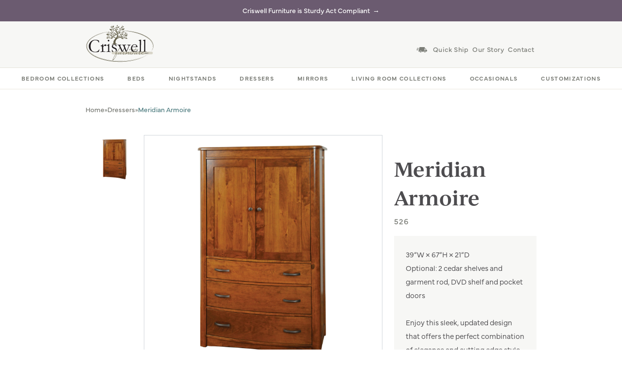

--- FILE ---
content_type: text/html; charset=UTF-8
request_url: http://www.furniturebycriswell.com/dressers/meridian-armoire
body_size: 100956
content:
<!DOCTYPE html>
<html lang="en" dir="ltr" prefix="og: https://ogp.me/ns#">
  <head>
    <meta http-equiv="x-ua-compatible" content="IE=edge">

    <meta charset="utf-8" />
<link rel="canonical" href="http://www.furniturebycriswell.com/dressers/meridian-armoire" />
<meta name="robots" content="index, follow" />
<link rel="image_src" href="http://www.furniturebycriswell.com/sites/default/files/styles/large/public/images/526%20Armoire.jpg.webp?itok=UdEAZs1G" />
<meta name="description" content="39”W × 67”H × 21”D Optional: 2 cedar shelves and garment rod, DVD shelf and pocket doors Enjoy this sleek, updated design that offers the perfect combination of elegance and cutting edge style. From lingerie chests to grand gentleman’s chests to roomy chest-on-chest styles, you’ll find the right piece for your storage needs in the Meridian Collection. STANDARD FEATURES • 1” Solid Tops • Curved Drawer Fronts • Hardwood Drawer Boxes • Full Extension Drawer Slides • Flush Drawers • Rounded Front Corners" />
<meta property="og:site_name" content="Criswell Furniture" />
<meta property="og:url" content="http://www.furniturebycriswell.com/dressers/meridian-armoire" />
<meta property="og:title" content="Meridian Armoire" />
<meta property="og:description" content="39”W × 67”H × 21”D Optional: 2 cedar shelves and garment rod, DVD shelf and pocket doors Enjoy this sleek, updated design that offers the perfect combination of elegance and cutting edge style. From lingerie chests to grand gentleman’s chests to roomy chest-on-chest styles, you’ll find the right piece for your storage needs in the Meridian Collection. STANDARD FEATURES • 1” Solid Tops • Curved Drawer Fronts • Hardwood Drawer Boxes • Full Extension Drawer Slides • Flush Drawers • Rounded Front Corners" />
<meta property="og:image" content="http://www.furniturebycriswell.com/sites/default/files/styles/large/public/images/526%20Armoire.jpg.webp?itok=UdEAZs1G" />
<meta property="og:image:url" content="http://www.furniturebycriswell.com/sites/default/files/styles/large/public/images/526%20Armoire.jpg.webp?itok=UdEAZs1G" />
<meta property="og:image:width" content="480" />
<meta property="og:image:height" content="480" />
<meta name="twitter:card" content="summary" />
<meta name="twitter:description" content="39”W × 67”H × 21”D Optional: 2 cedar shelves and garment rod, DVD shelf and pocket doors Enjoy this sleek, updated design that offers the perfect combination of elegance and cutting edge style. From lingerie chests to grand gentleman’s chests to roomy chest-on-chest styles, you’ll find the right piece for your storage needs in the Meridian Collection. STANDARD FEATURES • 1” Solid Tops • Curved Drawer Fronts • Hardwood Drawer Boxes • Full Extension Drawer Slides • Flush Drawers • Rounded Front Corners" />
<meta name="twitter:title" content="Meridian Armoire" />
<meta name="twitter:url" content="/dressers/meridian-armoire" />
<meta name="twitter:image:height" content="480" />
<meta name="twitter:image:width" content="480" />
<meta name="twitter:image" content="http://www.furniturebycriswell.com/sites/default/files/styles/large/public/images/526%20Armoire.jpg.webp?itok=UdEAZs1G" />
<meta name="Generator" content="Drupal 9 (https://www.drupal.org); Commerce 2" />
<meta name="MobileOptimized" content="width" />
<meta name="HandheldFriendly" content="true" />
<meta name="viewport" content="width=device-width, initial-scale=1.0" />
<script type="application/ld+json">{
    "@context": "https://schema.org",
    "@graph": [
        {
            "@type": "Product",
            "name": "Meridian Armoire",
            "category": "Dressers",
            "description": "39”W × 67”H × 21”D\r\nOptional: 2 cedar shelves and garment rod, DVD shelf and pocket doors\r\n\r\nEnjoy this sleek, updated design that offers the perfect combination of elegance and cutting edge style. From lingerie chests to grand gentleman’s chests to roomy chest-on-chest styles, you’ll find the right piece for your storage needs in the Meridian Collection.\r\n\r\nSTANDARD FEATURES\r\n• 1” Solid Tops\r\n• Curved Drawer Fronts\r\n• Hardwood Drawer Boxes\r\n• Full Extension Drawer Slides\r\n• Flush Drawers\r\n• Rounded Front Corners",
            "url": "/dressers/meridian-armoire",
            "image": {
                "@type": "ImageObject",
                "representativeOfPage": "False",
                "url": "http://www.furniturebycriswell.com/sites/default/files/styles/large/public/images/526%20Armoire.jpg.webp?itok=UdEAZs1G",
                "width": "480",
                "height": "480"
            },
            "sku": "526"
        }
    ]
}</script>
<link rel="icon" href="/core/misc/favicon.ico" type="image/vnd.microsoft.icon" />
<script src="/sites/default/files/google_tag/furniture_by_criswell/google_tag.script.js?t55zkt" defer></script>


    <title>Meridian Armoire</title>

    <link rel="apple-touch-icon" sizes="180x180" href="/themes/fire/theme/assets/media/favicons/apple-touch-icon.png">
    <link rel="icon" type="image/png" sizes="32x32" href="/themes/fire/theme/assets/media/favicons/favicon-32x32.png">
    <link rel="icon" type="image/png" sizes="16x16" href="/themes/fire/theme/assets/media/favicons/favicon-16x16.png">
    <link rel="shortcut icon" type="image/icon" href="/themes/fire/theme/assets/media/favicons/favicon.ico">
    <link rel="manifest" href="/themes/fire/theme/assets/media/favicons/site.webmanifest">
    <link rel="mask-icon" href="/themes/fire/theme/assets/media/favicons/safari-pinned-tab.svg" color="#7b161c">
    <meta name="msapplication-TileColor" content="#7b161c">
    <meta name="theme-color" content="#f1f1f1">

    <link rel="stylesheet" media="all" href="/sites/default/files/css/css_FqImCUlAkWU1YCMdsLHz2G0NZEdhkhYLpGq1MAvNYro.css" />
<link rel="stylesheet" media="all" href="/sites/default/files/css/css_-IkJsa2USF9wBm8SA7G8Dv9V2wkrNqcfvxweWepQKj0.css" />

    <script src="/core/assets/vendor/modernizr/modernizr.min.js?v=3.11.7"></script>
<script src="/core/misc/modernizr-additional-tests.js?v=3.11.7"></script>

    <script type="application/ld+json">
      {
        "@context": "http://schema.org",
        "@type": "LocalBusiness",
        "name": "Criswell Furniture",
        "description": "Find the bedroom of your dreams. Heirloom furniture from the heart of Ohio Amish Country.",
        "image": "https://www.furniturebycriswell.com/sites/default/files/images/icon--logo.svg",
        "address": {
          "@type": "PostalAddress",
          "streetAddress": "8139 Criswell Rd",
          "addressLocality": "Fredericksburg",
          "addressRegion": "OH",
          "postalCode": "44627",
          "addressCountry": "United States"
        },
        "telephone": "330-695-2082",
        "url": "https://www.furniturebycriswell.com/",
        "openingHours": "Mo-Fr 07:00-16:00",
        "geo": {
          "@type": "GeoCoordinates",
          "latitude": 40.70021218329156,
          "longitude": -81.82340343224857
        }
      }
    </script>
  </head>
  <body class="fire-page fire-page-type--product">
    <noscript><iframe src="https://www.googletagmanager.com/ns.html?id=GTM-KVSJJ4M" height="0" width="0" style="display:none;visibility:hidden"></iframe></noscript>
      <div class="dialog-off-canvas-main-canvas" data-off-canvas-main-canvas>
    <div class=" flex flex-col min-h-screen">
  <a class="absolute top-auto w-px h-px overflow-hidden text-center text-white no-underline bg-black text-[18px] skip-to-main" href="#site-main">Skip to main content</a>
  <header
  x-data="header()"
  x-ref="header"
  :class="{'-translate-y-[calc(100%+20px)]': hideHeader}"
  class="sticky top-0 left-0 z-[1001] lg:pb-0 transition-all duration-200"
  @scroll.window="checkScroll"
  >
      <div class="w-full bg-purple relative z-[1001] px-5">
      <div class="flex items-center justify-center pt-1.5 pb-2 lg:pt-3 lg:pb-3.5">
                  <a href="https://www.furniturebycriswell.com/sturdy-act" class="font-normal text-center text-white no-underline leading-[18px] text-[14px] hover:underline">
            <span class="balance-text">Criswell Furniture is Sturdy Act Compliant&nbsp; →</span>
          </a>
                              </div>
    </div>
  
  <div class="border-b border-tan-300/50 bg-tan-100 relative z-[1001] shadow-nav md:shadow-none">
    <div class="relative flex items-center justify-between pt-1.5 pb-2.5 mx-5 lg:mx-auto lg:container">

      <div class="flex items-center justify-start gap-4">
        <button @click="toggleNav" class="w-[21px] h-[21px] group relative lg:hidden">
          <span class="sr-only">Toggle navigation.</span>
          <span
            class="w-full rounded-full duration-150 transition h-[3px] bg-tan-700 absolute top-1/2 left-1/2 -translate-x-1/2  ease-in-out"
            :class="{'rotate-45 translate-y-0': navOpen, 'translate-y-[-7px]': !navOpen}"
          ></span>
          <span
            class="rounded-full duration-150 transition h-[3px] bg-tan-700 absolute top-1/2 left-1/2 -translate-x-1/2  ease-in-out"
            :class="{'w-0 opacity-0': navOpen, 'w-full opacity-100 translate-y-0': !navOpen}"
          ></span>
          <span
            class="w-full rounded-full duration-150 transition h-[3px] bg-tan-700 absolute top-1/2 left-1/2 -translate-x-1/2 ease-in-out"
            :class="{'-rotate-45 translate-y-0': navOpen, 'translate-y-[7px]': !navOpen}"
          ></span>
        </button>

        <a href="/" class="inline-flex items-center leading-none text-white no-underline">
          <span class="sr-only">Furniture by Criswell. Go to Homepage.</span>
          <div class="w-[83px] lg:w-[141px] h-auto">
            <svg xmlns="http://www.w3.org/2000/svg" viewBox="0 0 475 266" fill="none"><path fill="#5E5A43" d="m432.33 206.77-4.68 2.86-2.34 1.43-2.38 1.35-4.77 2.7-4.85 2.55c-3.22 1.75-6.55 3.25-9.83 4.87l-5 2.25c-1.66.76-3.34 1.5-5.03 2.18l-5.07 2.1-5.12 1.97-2.56.98-2.59.92-5.17 1.83c-6.94 2.3-13.93 4.48-21.01 6.36-7.08 1.86-14.19 3.6-21.36 5.04-7.17 1.47-14.37 2.79-21.61 3.86a450.2 450.2 0 0 1-43.66 4.45c-7.31.39-14.62.62-21.94.67-7.32.05-14.64-.14-21.95-.45-7.3-.28-14.63-.49-21.92-1.02-3.65-.17-7.29-.61-10.94-.94-3.65-.3-7.27-.84-10.91-1.28-7.26-.95-14.48-2.15-21.68-3.48-3.6-.65-7.18-1.44-10.77-2.16-3.57-.8-7.15-1.58-10.71-2.43-7.12-1.71-14.2-3.58-21.23-5.6-3.51-1.03-7.02-2.08-10.51-3.19-1.75-.55-3.48-1.13-5.22-1.71l-2.6-.89-1.3-.46-.65-.23c-.17-.06-.32-.13-.48-.21l-.17-.03-7.78-3.11c-2.59-1.04-5.12-2.24-7.68-3.35l-1.91-.85-1.88-.92-3.76-1.84-1.88-.92-1.84-1-3.69-1.99c-1.24-.64-2.44-1.36-3.64-2.08l-3.6-2.15c-2.37-1.48-4.69-3.04-7.01-4.6l-3.39-2.47-1.69-1.24-1.63-1.32-3.25-2.65-3.12-2.81c-1.06-.91-2.03-1.93-3.02-2.92-.98-1-2-1.96-2.91-3.03-.92-1.05-1.88-2.08-2.77-3.15l-2.61-3.3c-.83-1.13-1.61-2.29-2.42-3.44-.8-1.15-1.48-2.38-2.23-3.56-.74-1.19-1.34-2.46-2.02-3.69-.66-1.24-1.19-2.54-1.79-3.81-.54-1.29-1.03-2.61-1.53-3.92-.4-1.34-.9-2.66-1.23-4.02-.76-2.7-1.23-5.48-1.58-8.26-.3-2.79-.38-5.61-.23-8.41.06-1.4.23-2.8.43-4.19.12-.69.23-1.39.38-2.08.07-.34.15-.69.24-1.03l.13-.51c.05-.17.09-.36.12-.41l.02-.11c2.62-7.76 6.62-15.01 11.56-21.51 4.98-6.48 10.81-12.28 17.16-17.39 3.17-2.56 6.46-4.98 9.84-7.26 3.39-2.27 6.86-4.4 10.4-6.43 3.53-2.03 7.15-3.91 10.8-5.72 3.65-1.8 7.36-3.5 11.11-5.1 14.98-6.42 30.55-11.36 46.32-15.4 7.89-2.01 15.84-3.77 23.84-5.3 4-.76 8.01-1.46 12.03-2.09 4.02-.62 8.05-1.23 12.11-1.52-4.06.32-8.08.95-12.1 1.59a395.327 395.327 0 0 0-35.8 7.59c-15.74 4.11-31.24 9.18-46.19 15.6a213.1 213.1 0 0 0-11.07 5.11c-3.64 1.8-7.24 3.69-10.76 5.72a180.17 180.17 0 0 0-10.35 6.42c-3.36 2.28-6.63 4.69-9.78 7.25-6.31 5.1-12.09 10.88-17.02 17.32-4.89 6.46-8.83 13.65-11.41 21.33l.02-.11c-.05.29-.1.43-.14.6l-.13.5c-.08.33-.16.67-.23 1.01-.15.67-.26 1.36-.37 2.04-.19 1.37-.36 2.74-.42 4.12-.15 2.76-.06 5.54.24 8.29.35 2.74.82 5.48 1.58 8.15.32 1.35.82 2.64 1.22 3.97.49 1.29.98 2.59 1.51 3.87.59 1.25 1.12 2.54 1.77 3.76.67 1.21 1.27 2.47 2 3.64.74 1.17 1.42 2.38 2.21 3.52.8 1.13 1.58 2.28 2.4 3.39l2.59 3.26c.89 1.06 1.84 2.08 2.75 3.12.9 1.06 1.91 2.01 2.89 3 .98.98 1.94 1.98 3 2.89l3.1 2.78 3.24 2.62 1.62 1.31 1.68 1.23 3.37 2.45c2.31 1.54 4.62 3.1 6.98 4.56l3.58 2.13c1.19.72 2.39 1.43 3.62 2.06l3.67 1.98 1.84.99 1.88.91 3.75 1.83 1.88.91 1.91.84c2.55 1.1 5.08 2.28 7.66 3.32l7.76 3.08-.17-.03 5.34 1.82 5.21 1.7c3.48 1.11 6.98 2.17 10.48 3.2a500.13 500.13 0 0 0 21.18 5.63c3.55.86 7.12 1.65 10.68 2.45 3.58.72 7.15 1.52 10.74 2.17 7.18 1.35 14.39 2.56 21.63 3.52 3.62.44 7.24 1 10.87 1.3 3.64.33 7.26.78 10.91.96 7.3.54 14.59.76 21.9 1.06 7.31.33 14.6.54 21.91.5 7.31-.03 14.61-.24 21.91-.62 14.59-.76 29.16-2.19 43.61-4.36 7.23-1.06 14.42-2.36 21.58-3.81 7.17-1.43 14.27-3.15 21.34-4.99 7.07-1.84 14.07-3.97 21.01-6.23l5.18-1.8 2.59-.9 2.56-.97 5.13-1.94 5.08-2.07c1.7-.67 3.37-1.4 5.04-2.15l5.01-2.22c3.28-1.6 6.63-3.08 9.85-4.81l4.87-2.52 4.79-2.67 2.39-1.34 2.35-1.42 4.69-2.84ZM452.79 189.17c4.85-6.42 8.83-13.57 11.11-21.29 2.3-7.7 2.76-15.92 1.3-23.81-1.44-7.9-4.71-15.39-9.05-22.12a80.382 80.382 0 0 0-7.26-9.58c-1.33-1.5-2.71-2.96-4.14-4.37-.72-.7-1.45-1.39-2.19-2.06l-1.13-.99-.57-.48-.29-.23-.14-.11-.07-.05-.03-.02h-.01c.21-.27-.41.6.47-.59l-.52.55c-3.38-2.64-6.68-5.41-10.24-7.81-3.45-2.56-7.13-4.79-10.73-7.12-3.73-2.14-7.39-4.38-11.23-6.32-3.77-2.06-7.68-3.85-11.55-5.71-3.95-1.7-7.84-3.53-11.85-5.07-3.97-1.65-8.02-3.09-12.05-4.58-4.08-1.37-8.13-2.79-12.26-4.01-4.1-1.3-8.25-2.41-12.39-3.58-4.17-1.06-8.33-2.15-12.53-3.09-2.09-.5-4.19-.97-6.3-1.4-2.11-.43-4.2-.92-6.32-1.3l-6.34-1.21-6.36-1.1c-4.25-.69-8.5-1.35-12.76-1.93-4.26-.59-8.53-1.11-12.81-1.58-4.27-.49-8.56-.9-12.84-1.28-4.29-.35-8.58-.68-12.88-.9-4.3-.23-8.6-.42-12.91-.45 4.3-.02 8.61.11 12.91.29 4.3.17 8.6.44 12.9.74 4.29.32 8.59.68 12.87 1.12 4.28.45 8.56.95 12.83 1.52 4.27.56 8.53 1.2 12.79 1.87l6.37 1.08 6.35 1.18c2.12.38 4.22.85 6.34 1.28 2.11.42 4.22.88 6.32 1.37 4.21.92 8.38 2 12.57 3.04 4.15 1.15 8.32 2.24 12.44 3.53 4.14 1.2 8.22 2.61 12.31 3.97 4.05 1.47 8.12 2.89 12.11 4.54 4.03 1.54 7.96 3.33 11.9 5.07 3.88 1.89 7.8 3.7 11.57 5.79 3.85 1.96 7.52 4.23 11.25 6.39 3.61 2.36 7.3 4.61 10.75 7.2 3.57 2.44 6.87 5.23 10.25 7.9l-.52.55c.88-1.2.29-.31.51-.56l.02.02.04.03.08.06.15.12.3.24.58.49 1.14 1.01c.75.68 1.48 1.38 2.21 2.09a82.46 82.46 0 0 1 4.15 4.42c2.66 3.05 5.11 6.28 7.28 9.69 4.35 6.81 7.61 14.39 9.03 22.38.71 3.99.97 8.06.69 12.1a51.76 51.76 0 0 1-2.23 11.9c-2.39 7.74-6.48 14.84-11.41 21.2"/><path fill="#231F20" d="M93.26 113.38c.52 3.31.77 6.71.77 10.19 0 .69-.02 1.61-.06 2.77-.6.13-1.05.19-1.35.19-.26 0-.62-.04-1.1-.13-1.81-5.03-4.75-8.9-8.84-11.61-4.09-2.71-9.14-4.06-15.16-4.06-3.18 0-5.87.37-8.06 1.1-3.87 1.33-7.27 3.17-10.19 5.51s-5.4 5.14-7.42 8.38c-2.02 3.25-3.62 7.18-4.81 11.8a56.994 56.994 0 0 0-1.77 14.16c0 9.2 1.4 16.8 4.19 22.8 2.79 6 6.62 10.28 11.48 12.83 4.86 2.56 9.76 3.84 14.7 3.84l3.03-.06c3.44-.43 5.78-.84 7.03-1.23 3.14-.9 5.73-1.97 7.77-3.19 2.04-1.23 4.04-2.96 6-5.19 1.96-2.23 3.62-4.84 5-7.8l.77-.26c.21 0 .54.13.97.39-.04 1.03-.09 1.7-.13 2-1.81 7.27-3.12 12.23-3.93 14.9-.69.17-1.55.43-2.58.77-5.03 1.72-11.76 2.58-20.19 2.58-6.79 0-11.88-.46-15.25-1.39-3.38-.92-7.05-2.36-11.03-4.32a35.983 35.983 0 0 1-10.48-7.77c-3.01-3.22-5.44-7.3-7.29-12.22-1.85-4.92-2.77-10.29-2.77-16.09 0-5.5.73-10.31 2.19-14.41 1.46-4.11 3.72-8.27 6.77-12.48 3.05-4.21 6.65-7.72 10.8-10.51s8.76-4.77 13.83-5.93c3.57-.77 8.62-1.16 15.16-1.16 4.77 0 9.27.64 13.48 1.9 4.21 1.27 7.03 2.51 8.45 3.71l.02-.01ZM103.39 192.52l-.26-.84c0-.3.19-.75.58-1.35l3.81-.77 5.35-.97c.43-.21.73-.51.9-.9.26-.56.39-2.21.39-4.96 0-14.59-.09-23.02-.26-25.27s-.56-3.68-1.16-4.28c-.6-.6-2.15-1.07-4.64-1.42-1.46-.21-2.62-.49-3.48-.84l.26-1.97c4.51-1.85 7.55-3.45 9.09-4.79 2.15-1.94 3.98-4.48 5.48-7.63l2.19.06c.26 2.15.39 6.92.39 14.32l-.06 1.1c0 .26.04.67.13 1.23 1.63-2.97 3.68-5.7 6.13-8.19l1.48-1.48c.6-.69 1.18-1.23 1.74-1.61 3.01-1.81 5.25-2.71 6.71-2.71 1.89 0 3.44.63 4.64 1.9 1.2 1.27 1.81 2.83 1.81 4.68 0 1.46-.43 2.6-1.29 3.42-1.16 1.08-2.49 1.61-4 1.61-.69 0-2.04-.36-4.06-1.1-2.02-.73-3.35-1.1-4-1.1-1.2 0-2.04.19-2.52.58-1.2.95-2.67 2.88-4.39 5.8-1.33 2.19-2 4.21-2 6.06l.32 10.66.13 12.8c.13 1.47.3 2.41.52 2.84.17.3.6.67 1.29 1.1 4.64.39 7.4.67 8.26.84.6.04 1.05.09 1.35.13 1.85.04 3.14.3 3.87.78.39.21.58.54.58.97 0 .26-.17.6-.52 1.03l-7.16-.13-2.71-.06-3.93.06h-6.58l-3.55.19-10.84.19.01.02ZM148.54 146.53l.06-1.9c2.79-.82 4.3-1.29 4.52-1.42 1.55-.69 3.17-1.75 4.87-3.17 1.7-1.42 3.13-3.02 4.29-4.79.52-.08.92-.13 1.23-.13l.77.06c.17 2.06.26 3.57.26 4.51 0 .22-.04 1.18-.13 2.9v3.42l.06 18.58-.19 19.67c-.04 1.59.21 2.7.77 3.32.56.62 2.21 1.32 4.97 2.1 1.72.47 3.01.88 3.87 1.23.13.3.19.56.19.77 0 .26-.11.58-.32.97-1.68-.04-3.83-.15-6.45-.32-3.57-.3-5.93-.45-7.09-.45-.56 0-4 .11-10.32.32-1.29.04-2.54.15-3.74.32-.22 0-.56-.06-1.03-.19-.22-.3-.32-.56-.32-.77 0-.6.41-1.07 1.23-1.42.17-.08 2.36-.58 6.58-1.48 1.38-.26 2.28-.69 2.71-1.29.73-.9 1.1-2.34 1.1-4.32.09-3.31.13-12.36.13-27.18 0-2.96-.13-4.81-.39-5.54-.22-.51-.79-1.1-1.71-1.77-.92-.66-2.89-1.34-5.9-2.03h-.02Zm5.42-33.47c0-1.42.55-2.64 1.64-3.68 1.1-1.03 2.42-1.55 3.97-1.55 1.55 0 2.99.58 4.19 1.74 1.2 1.16 1.81 2.41 1.81 3.74s-.6 2.59-1.81 3.77c-1.2 1.18-2.6 1.77-4.19 1.77-1.59 0-2.92-.54-4-1.61s-1.61-2.47-1.61-4.19v.01ZM184.33 175.94c1.59 4.08 2.79 6.73 3.61 7.93 1.63 2.45 3.59 4.35 5.87 5.71 2.28 1.35 4.75 2.03 7.42 2.03 2.45 0 4.88-1.05 7.29-3.16 1.72-1.59 2.58-3.44 2.58-5.55 0-2.79-1.01-5.37-3.03-7.74-2.02-2.32-5.86-4.55-11.51-6.68-5.65-2.13-9.45-4.4-11.38-6.8-1.93-2.41-2.9-5.16-2.9-8.26 0-2.92.79-5.5 2.39-7.74 1.59-2.24 3.78-3.92 6.58-5.06 2.79-1.14 5.37-1.71 7.74-1.71 3.05 0 5.79.24 8.22.71 2.43.47 4.52 1.2 6.29 2.19.34 2.19.62 5.42.84 9.67l.13 2.06c-.56.04-1.03.06-1.42.06h-.9c-1.29-3.57-3.26-6.4-5.9-8.48-2.64-2.08-5.26-3.13-7.84-3.13s-4.67.79-6.26 2.35c-1.59 1.57-2.39 3.62-2.39 6.16 0 1.93.65 3.66 1.94 5.16 1.29 1.51 4.31 3.22 9.06 5.15 4.75 1.93 8.21 3.72 10.38 5.37 2.17 1.66 3.77 3.67 4.81 6.04 1.03 2.37 1.55 4.63 1.55 6.78 0 2.97-.98 5.75-2.93 8.33-1.96 2.58-4.41 4.4-7.35 5.46-2.95 1.05-5.58 1.58-7.9 1.58-5.46 0-10.49-1.01-15.09-3.03-.43-.34-.67-.99-.71-1.93 0-.39-.04-1.01-.13-1.87-.69-5.8-1.03-9.24-1.03-10.32 0-.52.11-.86.32-1.03.21-.17.77-.26 1.68-.26l-.03.01ZM221.87 141.5l24.77.06c.47 0 .8.09.97.26.17.17.26.43.26.77 0 .82-.32 1.42-.96 1.81-3 .21-4.86.58-5.58 1.1-.73.52-1.09 1.23-1.09 2.13 0 .43.04.84.13 1.23.13.52.75 2.04 1.87 4.58 1.46 3.4 4.06 8.9 7.8 16.51l7.67 15.61c4.37-7.64 7.9-14.75 10.6-21.33l-3.95-10.34c-.43-.95-.98-2.36-1.64-4.26-.67-1.89-1.18-3-1.54-3.32-.37-.32-1.68-.81-3.96-1.45-2.27-.64-3.62-1.14-4.05-1.48l-.06-.45c0-.26.13-.62.39-1.1 1.03-.26 1.85-.39 2.45-.39l3.68.06h8.06l2.45-.06 7.93.13c.65 0 1.18-.02 1.61-.06h1.1c.26 0 .62.02 1.1.06l-.13 2.06c-.65.39-1.72.67-3.23.84-2.84.3-5.01.84-6.51 1.61-.47.52-.71.97-.71 1.35 0 .95.26 2.13.77 3.55.17.43.62 1.76 1.36 4l6.92 18.19c2.03 5.42 3.58 9.2 4.66 11.35 1.8-3.31 4.33-9.27 7.6-17.87 1.16-3.01 2.7-6.6 4.64-10.77 1.25-2.64 1.87-4.91 1.87-6.81 0-.99-.37-1.84-1.1-2.53-.73-.69-2.43-1.34-5.1-1.95-1.59-.35-2.78-.67-3.55-.96-.22-.33-.32-.61-.32-.82 0-.38.24-.8.71-1.26h.97l5.22-.06c.21 0 1.2.03 2.97.1 1.76.06 3.48.1 5.16.1 1.29 0 2.77-.04 4.45-.13h3.23c.26.09.44.19.55.32.11.13.16.34.16.64 0 .47-.06.99-.19 1.55-2.11.26-3.76.74-4.97 1.45-1.2.71-2.84 2.66-4.9 5.84l-11.52 27.73c-1.07 2.58-2.94 6.54-5.6 11.87-.56 1.12-.98 2.02-1.25 2.71-.28.69-.55 1.14-.8 1.35-.26.21-.6.32-1.03.32-.3 0-.71-.09-1.23-.26-1.21-2.37-3.87-8.88-8-19.56-1.13-2.84-2.17-5.25-3.12-7.25-6.99 14.61-11.57 23.59-13.74 26.93-.63.09-1.1.13-1.41.13-.31 0-.76-.04-1.34-.13l-12.2-25.48-11.17-21.8c-.77-1.33-1.38-2.15-1.81-2.45-.73-.47-2.02-.86-3.87-1.16-1.03-.17-1.83-.3-2.39-.39-.04-.64-.06-1.14-.06-1.48 0-.21.02-.54.06-.97l-.06.03ZM360.63 158.27l-25.86.19h-4.9c-1.98 0-4 .08-6.06.26-.39 1.29-.58 2.17-.58 2.64l.06.65v.64l-.06 3.16c0 2.62.83 5.84 2.48 9.64 1.66 3.81 4.02 6.71 7.09 8.71 3.07 2 6.91 3.06 11.51 3.19 2.45-.13 4.41-.43 5.87-.9 1.46-.47 3.53-1.57 6.19-3.29l4.64-3.81.39 2.58c0 .3-.02.62-.06.97-1.93 2.45-4.39 4.6-7.35 6.45-2.97 1.85-5.98 3.2-9.03 4.06-1.46.39-3.87.58-7.22.58-3.05 0-6.06-.62-9.03-1.87-4.39-1.89-7.84-4.93-10.35-9.13-2.52-4.19-3.77-9.28-3.77-15.25 0-1.89.35-4.32 1.06-7.29.71-2.97 1.99-6.13 3.84-9.48 1.25-2.28 2.77-4.15 4.58-5.61 2.58-2.06 4.84-3.5 6.77-4.32 2.79-1.16 6.04-1.74 9.74-1.74 4 0 7.27.73 9.8 2.19 3.44 1.93 6.01 4.43 7.71 7.48 1.7 3.05 2.55 5.85 2.55 8.38v.9l-.01.02Zm-35.99-2.32h3.03c2.19 0 8.73-.34 19.61-1.03 1.72-.09 2.77-.26 3.16-.52.77-.82 1.16-1.55 1.16-2.19 0-1.33-.43-2.85-1.29-4.55-.86-1.7-2.18-3.01-3.97-3.93-1.79-.92-3.86-1.39-6.22-1.39-4.99 0-8.99 1.87-12 5.61-2.32 2.84-3.48 5.5-3.48 8ZM367.91 112.41v-1.42c1.2-.39 2.54-.8 4-1.23 2.16-.69 5.36-1.74 9.59-3.16h3.05v3.55c0 35.33-.11 56.39-.32 63.19-.13 4-.19 6.13-.19 6.39 0 4.82.19 7.51.58 8.07.52.77 2.1 1.31 4.74 1.61 2.64.3 4.2.6 4.68.9.34.17.52.47.52.9 0 .47-.1.81-.29 1-.19.19-.55.29-1.06.29-.3 0-2.56-.07-6.77-.22l-8.45-.29-10.83.52c-.69.04-1.2-.09-1.55-.4-.26-.22-.39-.53-.39-.93 0-.44.14-.76.42-.96.28-.2 1.83-.53 4.64-1.01 2.82-.47 4.43-.87 4.84-1.19.41-.32.68-1.04.81-2.16.17-1.55.26-5.91.26-13.09l-.06-14.83.19-15.35-.06-15.35.19-7.55c0-1.5-.24-2.59-.71-3.26-.47-.67-1.48-1.32-3.03-1.97-2.32-.95-3.91-1.63-4.77-2.06l-.03.01ZM398.16 112.41v-1.42c1.2-.39 2.54-.8 4-1.23 2.16-.69 5.36-1.74 9.59-3.16h3.05v3.55c0 35.33-.11 56.39-.32 63.19-.13 4-.19 6.13-.19 6.39 0 4.82.19 7.51.58 8.07.52.77 2.1 1.31 4.74 1.61 2.64.3 4.2.6 4.68.9.34.17.52.47.52.9 0 .47-.1.81-.29 1-.19.19-.55.29-1.06.29-.3 0-2.56-.07-6.77-.22l-8.45-.29-10.83.52c-.69.04-1.2-.09-1.55-.4-.26-.22-.39-.53-.39-.93 0-.44.14-.76.42-.96.28-.2 1.83-.53 4.64-1.01 2.82-.47 4.43-.87 4.84-1.19.41-.32.68-1.04.81-2.16.17-1.55.26-5.91.26-13.09l-.06-14.83.19-15.35-.06-15.35.19-7.55c0-1.5-.24-2.59-.71-3.26-.47-.67-1.48-1.32-3.03-1.97-2.32-.95-3.91-1.63-4.77-2.06l-.03.01Z"/><path fill="#D8D5C8" d="M458.91 190.02H188.83a7.2 7.2 0 0 0-7.2 7.2v3.77a7.2 7.2 0 0 0 7.2 7.2h270.08a7.2 7.2 0 0 0 7.2-7.2v-3.77a7.2 7.2 0 0 0-7.2-7.2Z"/><path fill="#5E5A43" d="M240.84 159.94c.34.42.21 1.12-.38 2.09-1.18 1.98-4.26 6.51-9.23 13.6-2.74 3.88-6.28 8.73-10.62 14.54-.42.8-1.69 2.72-3.79 5.76-.3.46-.78 1.16-1.45 2.09 1.18 1.98 1.77 4.09 1.77 6.32v1.96h.69c1.17 0 2.34-.32 3.5-.95 1.5-.8 4.2-2.71 7.37-5.45.12-.13.27-.13.44 0 .21.08.21.23 0 .44-1.52 1.43-4.09 3.47-7 5.83-1.43.93-2.91 1.39-4.43 1.39h-.95c-.34 1.6-1.01 3.67-2.02 6.2-2.02 5.02-4.45 10.05-7.27 15.11-1.6 2.91-3.88 6.28-6.83 10.12-4.55 5.9-8.62 9.87-12.21 11.89-.46.25-.86.24-1.2-.03-.34-.27-.44-.69-.32-1.23 1.35-5.14 3.88-11.41 7.59-18.78 1.81-3.63 5.29-10.04 10.43-19.23.84-1.52 2.32-3.98 4.43-7.4-1.31-1.6-1.96-3.42-1.96-5.44 0-2.57 1.48-3.75 4.43-3.54.89.08 1.71.53 2.47 1.33 3.29-5.48 7.23-11.45 11.83-17.9 1.35-1.9 4.74-6.96 10.18-15.18.51-.76 1.43-1.92 2.78-3.48.67-.67 1.26-.7 1.77-.06h-.02Zm-25.36 47.5c-1.9-.29-3.52-.97-4.87-2.02-1.35 2.19-2.49 4.15-3.41 5.88-3.16 5.52-6.32 11.05-9.49 16.57-3.46 6.28-6.09 12.4-7.91 18.34-.13.38-.15.57-.06.57.13 0 .27-.04.44-.13 7.34-5.65 13.24-12.8 17.71-21.44 2.32-4.47 4.26-8.64 5.82-12.52.8-1.98 1.39-3.73 1.77-5.25Zm-1.77-9.99c-.55-.63-1.18-.95-1.9-.95-1.56 0-2.34.76-2.34 2.28 0 1.43.32 2.72.95 3.86.72-1.1 1.81-2.82 3.29-5.19Zm2.15 6.99c0-1.97-.38-3.8-1.14-5.47-.8 1.2-1.9 2.92-3.29 5.15 1.14 1.16 2.57 1.89 4.3 2.19.08-.86.13-1.48.13-1.87Z"/><path fill="#5E5A43" d="M255.16 200.91c-2.49 2.26-4.76 4.03-6.83 5.33-1.6 1-3.18 1.51-4.74 1.51s-2.7-.33-3.29-1c-1.14-1.25-1.18-2.88-.13-4.88-1.52 1.56-3.29 2.97-5.31 4.24-2.19 1.31-4.03 2-5.5 2.09-1.14.08-2.05-.27-2.72-1.08-.59-.67-.8-1.39-.63-2.15.3-1.48 1.67-3.84 4.11-7.08 1.48-1.85 2.97-3.71 4.49-5.57.76-.93 1.41-1.22 1.96-.88.17.13.25.25.25.38 0 .04-.44.61-1.33 1.71-1.01 1.18-2.02 2.34-3.04 3.48-1.64 2.11-2.89 4.22-3.73 6.32-.08.17-.13.34-.13.51 0 1.22.82 1.81 2.47 1.77 2.36-.08 5.14-1.73 8.35-4.93 2.7-2.99 5.4-6.01 8.09-9.04.21-.25.48-.38.82-.38.72 0 1.08.29 1.08.88 0 .13-.04.25-.13.38-.51.63-1.48 1.76-2.91 3.4-1.81 2.06-3.25 4.2-4.3 6.42-.13.29-.19.65-.19 1.07 0 1.59.82 2.39 2.47 2.39 1.18 0 2.19-.23 3.04-.69 3.08-1.67 5.46-3.21 7.15-4.62.17-.13.36-.13.57 0 .25.13.27.27.06.44v-.02Z"/><path fill="#5E5A43" d="M277.8 200.92c-2.87 2.61-5.23 4.51-7.08 5.69-3.21 2.07-6.05 3.04-8.54 2.91-1.43-.08-2.42-.36-2.97-.82-.84-.72-1.12-1.73-.82-3.04.55-2.44 2.7-5.44 6.45-8.98-.59-1.73-.76-3.29-.51-4.68-1.64 1.56-5.39 5.26-9.61 9.31-.3.3-.51.23-.63-.19 0-.17.14-.26.23-.47.51-.46 3.35-3.57 7.11-7.32 1.26-1.31 2.74-2.78 4.43-4.43.8-.93 1.5-1.05 2.09-.38.46.55.27 1.31-.57 2.28-.46.55-.7 1.16-.7 1.83 0 .46.15 1.17.44 2.12.29.95.44 1.68.44 2.18 0 .76-.19 1.24-.57 1.45-1.26.72-2.51 1.89-3.73 3.51-1.22 1.62-1.92 2.94-2.09 3.95-.17.93.34 1.39 1.52 1.39 2.57 0 4.93-.61 7.08-1.83 3.25-1.85 5.71-3.5 7.4-4.93.17-.13.36-.13.57 0 .25.13.27.28.06.44v.01Z"/><path fill="#5E5A43" d="M310.53 200.92c-3.21 2.91-5.52 4.83-6.96 5.75-1.6 1.01-3.12 1.52-4.55 1.52-2.62 0-4.17-.86-4.68-2.59-.51-1.77-.13-3.46 1.14-5.06 2.7-3.42 4.05-5.19 4.05-5.31 0-.34-.3-.42-.89-.25-3.88 1.22-7.97 3.46-12.27 6.7-2.78 2.28-5.54 4.58-8.29 6.89l-1.14.76c-.42.21-.8.32-1.14.32-.38 0-.59-.17-.63-.51 0-.51.13-.88.38-1.14l.63-.63c1.9-1.9 4.04-4.25 6.42-7.05s3.55-4.39 3.51-4.77c-.13-.25-.28-.38-.44-.38-.55 0-1.73.74-3.54 2.21-1.86 1.6-4.01 3.35-5.91 4.95-.34.34-.29.13-.42-.33 0-.38.06-.46.19-.58 1.9-1.6 3.77-3.38 5.63-4.98 2.44-1.98 4.19-3.06 5.25-3.23 1.26-.17 2.11.23 2.53 1.2.04.25-.19.95-.7 2.09-.63 1.39-1.58 2.74-2.85 4.05 4.72-3.29 9.46-5.94 14.23-7.97.59-.25 1.24-.38 1.96-.38 1.1 0 1.69.32 1.77.95.08.34-.17.91-.76 1.71-.63.93-1.92 2.55-3.86 4.87-1.69 1.77-2.49 3.35-2.4 4.74.04.8.78 1.37 2.21 1.71 1.18.29 2.38.09 3.6-.63 2.7-1.52 5.12-3.2 7.27-5.06.17-.13.36-.13.57 0 .25.13.27.28.06.44l.03-.01Z"/><path fill="#5E5A43" d="M323.31 201.23c-3.08 2.83-5.36 4.7-6.83 5.63-1.73 1.1-3.31 1.6-4.74 1.52-1.48-.08-2.57-.43-3.29-1.04-.72-.61-1.08-1.44-1.08-2.5 0-1.69.72-3.5 2.15-5.44.8-1.18 2.13-3.01 3.98-5.5.42-.59 1.24-1.64 2.47-3.16.25-.29.74-.78 1.45-1.45.59-.59 1.14-.4 1.64.57.08.25-.11.67-.57 1.26-.17.25-.51.7-1.01 1.33-3.5 4.17-5.92 7.67-7.27 10.5-.17.29-.25.65-.25 1.08 0 1.6.84 2.4 2.53 2.4 1.22 0 2.23-.23 3.04-.7 2.74-1.56 5.12-3.2 7.15-4.93.17-.13.36-.13.57 0 .25.13.27.27.06.44v-.01Zm1.26-18.78c0 .51-.17 1.22-.51 2.15-.63.8-1.24 1.14-1.83 1.01-1.01-.21-1.39-.8-1.14-1.77 0-.04.42-.63 1.26-1.77l.7-.7c.21-.21.42-.36.63-.44.08-.17.22-.17.41 0 .19.17.35.67.47 1.52h.01Z"/><path fill="#5E5A43" d="M365.17 172.78c.38.46.34.82-.13 1.08-.38.42-.76.78-1.14 1.07-4.51 2.57-9.78 3.86-15.81 3.86-1.64 0-3.41-.08-5.31-.25-.63 1.01-1.39 2.19-2.28 3.54-2.99 4.89-5.99 9.78-8.98 14.67-3.79 6.11-7.38 10.65-10.75 13.6-.72.63-1.33.65-1.83.06a.852.852 0 0 1-.25-.63c0-.51.38-1.08 1.14-1.71 3.16-2.78 6.6-6.93 10.31-12.46 2.95-4.68 5.9-9.38 8.85-14.1.72-1.14 1.35-2.17 1.9-3.1-.8-.17-1.62-.27-2.47-.32-1.64-.21-5.59-.97-11.83-2.28-4.85-1.05-8.66-1.58-11.45-1.58-4.13 0-7.55.99-10.25 2.97.04.04 1.05.21 3.04.51.08.04.21.15.38.32 0 .21-.08.34-.25.38-1.14.42-2.47.63-3.98.63-1.51 0-2.36-.32-2.4-.95-.04-.46.32-1.01 1.08-1.64 3.54-2.45 7.84-3.67 12.9-3.67 2.66 0 6.01.36 10.06 1.08 3.33.63 6.66 1.26 9.99 1.9 1.39.13 3.48.36 6.26.7 2.53-4.51 5.1-7.91 7.72-10.18h-.25c.67-.59 1.22-.65 1.64-.19.46.51.38 1.05-.25 1.64-1.94 1.81-4.2 4.72-6.77 8.73 2.15.13 4.64.11 7.46-.06 2.4-.13 6.56-1.43 12.46-3.92.59-.25.99-.15 1.2.32l-.01-.02ZM366.12 200.91c-2.49 2.26-4.76 4.03-6.83 5.33-1.6 1-3.18 1.51-4.74 1.51s-2.7-.33-3.29-1c-1.14-1.25-1.18-2.88-.13-4.88-1.52 1.56-3.29 2.97-5.31 4.24-2.19 1.31-4.03 2-5.5 2.09-1.14.08-2.05-.27-2.72-1.08-.59-.67-.8-1.39-.63-2.15.29-1.48 1.67-3.84 4.11-7.08 1.48-1.85 2.97-3.71 4.49-5.57.76-.93 1.41-1.22 1.96-.88.17.13.25.25.25.38 0 .04-.44.61-1.33 1.71-1.01 1.18-2.02 2.34-3.04 3.48-1.64 2.11-2.89 4.22-3.73 6.32-.08.17-.13.34-.13.51 0 1.22.82 1.81 2.47 1.77 2.36-.08 5.14-1.73 8.35-4.93 2.7-2.99 5.4-6.01 8.09-9.04.21-.25.48-.38.82-.38.72 0 1.08.29 1.08.88 0 .13-.04.25-.13.38-.51.63-1.48 1.76-2.91 3.4-1.81 2.06-3.25 4.2-4.3 6.42-.13.29-.19.65-.19 1.07 0 1.59.82 2.39 2.47 2.39 1.18 0 2.19-.23 3.04-.69 3.08-1.67 5.46-3.21 7.15-4.62.17-.13.36-.13.57 0 .25.13.27.27.06.44v-.02Z"/><path fill="#5E5A43" d="M388.76 200.92c-2.87 2.61-5.23 4.51-7.08 5.69-3.21 2.07-6.05 3.04-8.54 2.91-1.43-.08-2.42-.36-2.97-.82-.84-.72-1.12-1.73-.82-3.04.55-2.44 2.7-5.44 6.45-8.98-.59-1.73-.76-3.29-.51-4.68-1.64 1.56-5.18 5.07-9.39 9.12-.3.3-.47.33-.6-.09 0-.17.1-.34.19-.55.51-.46 3.14-3.39 6.89-7.15 1.26-1.31 2.74-2.78 4.43-4.43.8-.93 1.5-1.05 2.09-.38.46.55.27 1.31-.57 2.28-.46.55-.7 1.16-.7 1.83 0 .46.15 1.17.44 2.12.29.95.44 1.68.44 2.18 0 .76-.19 1.24-.57 1.45-1.26.72-2.51 1.89-3.73 3.51-1.22 1.62-1.92 2.94-2.09 3.95-.17.93.34 1.39 1.52 1.39 2.57 0 4.93-.61 7.08-1.83 3.25-1.85 5.71-3.5 7.4-4.93.17-.13.36-.13.57 0 .25.13.27.28.06.44l.01.01Z"/><path fill="#5E5A43" d="M413.42 200.29c-1.81 1.86-4.2 3.52-7.15 5-1.1.55-2.89 1.12-5.38 1.71-2.74.63-5 .95-6.77.95-5.52 0-8.18-1.77-7.97-5.31.04-.84.36-1.71.95-2.59 1.81-2.78 4.9-5.33 9.26-7.65 4.36-2.32 8.1-3.31 11.23-2.97.17.13.38.3.63.51.13.13.15.3.06.51l-.19.57c-.13.17-.34.45-.63.83-.17.13-.67.55-1.52 1.27-4.6 2.24-9.89 4.53-15.87 6.86-.59.51-1.05 1.37-1.39 2.6.29 2.03 2.3 3.17 6.01 3.43 1.1.08 2.86-.08 5.28-.48 2.42-.4 4.16-.82 5.22-1.25 2.87-1.19 5.31-2.68 7.34-4.47.21-.21.46-.21.76 0 .29.13.34.29.13.51v-.03Zm-7.34-9.11c0-.21-.55-.25-1.64-.13-5.27 1.31-9.59 3.65-12.96 7.02 5.02-1.94 9.44-3.86 13.28-5.75.89-.63 1.33-1.01 1.33-1.14h-.01Z"/><path fill="#231F20" d="M415.557 205.37v-8.727h1.057v7.789h4.056v.938h-5.113Zm6.75 0v-8.727h1.057v7.789h4.056v.938h-5.113Zm13.433-6h-1.057a2.208 2.208 0 0 0-.891-1.381 2.389 2.389 0 0 0-.728-.358 2.933 2.933 0 0 0-.836-.119c-.528 0-1.007.134-1.436.401-.426.267-.765.66-1.018 1.18-.25.52-.375 1.158-.375 1.913 0 .756.125 1.394.375 1.914.253.52.592.913 1.018 1.18.429.267.908.401 1.436.401.29 0 .569-.04.836-.12.267-.079.51-.197.728-.353.222-.159.409-.354.563-.584.156-.233.265-.5.328-.801h1.057c-.08.446-.225.845-.435 1.197a3.278 3.278 0 0 1-1.837 1.458 3.942 3.942 0 0 1-1.24.191c-.744 0-1.406-.182-1.985-.545-.58-.364-1.036-.881-1.368-1.551-.333-.671-.499-1.466-.499-2.387 0-.92.166-1.716.499-2.386.332-.67.788-1.188 1.368-1.551.579-.364 1.241-.546 1.985-.546.441 0 .854.064 1.24.192.39.128.74.316 1.053.563.312.244.574.542.784.895.21.349.355.748.435 1.197Z"/><path fill="#5E5A43" d="M223.69 64.26c-1.65-2.42-3.89-5.08-6.14-7.83-2.25-2.75-4.53-5.59-6.22-8.28-1.23-1.96-2.61-3.44-4.12-4.58-2.26-1.73-4.73-2.69-7.29-3.62-2.57-.93-5.26-1.82-8.14-3.34-1.67-.88-2.94-2.06-3.92-3.39-1.47-1.98-2.27-4.29-2.69-6.22-.42-1.93-.45-3.46-.45-3.87v-.11l-2.66-.07v.17c0 .7.06 3.44 1.12 6.6.53 1.58 1.31 3.26 2.47 4.84a14.17 14.17 0 0 0 4.79 4.13c4.16 2.19 7.86 3.14 10.9 4.42 1.53.63 2.9 1.34 4.16 2.3 1.26.96 2.42 2.2 3.52 3.94 2.4 3.81 5.74 7.7 8.62 11.23 1.44 1.77 2.76 3.44 3.79 4.95 1.03 1.5 1.75 2.85 2.01 3.85.32 1.19.54 3 .53 5.11 0 2.83-.38 6.22-1.3 9.56-.92 3.34-2.4 6.64-4.54 9.31-3.02 3.76-7.66 7.76-11.61 12.04-1.97 2.14-3.77 4.37-5.1 6.72-1.33 2.35-2.18 4.83-2.18 7.45 0 9.58.88 16.62.88 16.65l2.65-.27s-.01-.1-.04-.31c-.16-1.44-.83-7.81-.83-16.07 0-2.14.69-4.24 1.89-6.35 1.78-3.16 4.68-6.29 7.75-9.35 3.07-3.07 6.3-6.06 8.74-9.09 2.41-3.01 3.99-6.58 4.98-10.14.99-3.57 1.38-7.13 1.38-10.15 0-2.26-.22-4.21-.61-5.68-.39-1.44-1.24-2.94-2.33-4.55"/><path fill="#5E5A43" d="M224.16 73.58c0-1.56-.13-2.92-.49-4.03-.62-1.91-1.64-3.92-2.74-5.68-.55-.88-1.12-1.7-1.67-2.42-.55-.71-1.09-1.32-1.61-1.79-.1-.08-.32-.34-.56-.69-.43-.61-.96-1.51-1.48-2.5a91.83 91.83 0 0 1-2.22-4.45l-.74-1.6c-.09-.2-.16-.35-.21-.46-.05-.11-.07-.16-.07-.16l-2.47.9s.96 2.19 2.15 4.59c.6 1.2 1.24 2.45 1.87 3.53.31.54.62 1.03.92 1.46.3.43.58.79.92 1.1.35.32.82.84 1.31 1.47 1.49 1.91 3.22 4.9 4.03 7.4.24.72.38 1.93.38 3.35 0 2.06-.28 4.56-.75 6.92-.04.19-.08.37-.12.55l-2.82 4.04-7.65 10.98c-1.71 1.64-3.49 3.42-5.19 5.37-2.76 3.17-5.54 6.73-7.66 10.12-1.06 1.7-1.95 3.35-2.59 4.91-.64 1.56-1.03 3.04-1.03 4.41 0 2.1.18 4.26.18 6.15 0 1.2-.07 2.29-.28 3.15-.21.87-.54 1.49-.96 1.87-1.09.99-2.76 2.13-4.14 2.99-.69.43-1.31.8-1.75 1.06-.22.13-.4.23-.52.3-.06.03-.11.06-.14.08l-.04.03.95 2.22s.17-.03.48-.08c1.1-.19 3.98-.67 7.37-1.09 3.39-.43 7.32-.8 10.47-.8 1.47 0 2.77.08 3.71.26l6.41 1.19.75-2.3c-.08-.03-2.49-.92-4.79-2.74-1.16-.91-2.29-2.05-3.11-3.41-.83-1.37-1.37-2.95-1.37-4.83 0-.4.02-.81.08-1.24.28-2.26.99-4.92 1.96-7.67 1.45-4.13 3.46-8.45 5.33-12.02.94-1.78 1.84-3.37 2.61-4.65.77-1.27 1.43-2.25 1.83-2.74.4-.5.75-1.1 1.09-1.8.6-1.22 1.19-2.75 1.74-4.38 1.66-4.87 3.01-10.61 3.02-10.62l-.93-.35c.33-2.02.52-4.06.52-5.86m-23.55 60.95c-2.6.2-5.27.51-7.58.82-.21.03-.41.05-.61.08.74-.53 1.46-1.09 2.09-1.66.92-.84 1.41-1.92 1.68-3.06.27-1.15.35-2.38.35-3.67 0-2.03-.19-4.18-.18-6.15 0-.94.3-2.18.87-3.57.85-2.1 2.3-4.54 4.04-7.02.57-.82 1.18-1.65 1.81-2.47l1.33.97 1.94-1.77-4.2 11.51v.15s-.4 5.3-.4 9.12c0 .96.02 1.83.09 2.53.03.35.08.66.15.95.04.15.08.29.15.45.04.09.09.2.17.31l-1.7 2.46v.02Zm3.81-.97.03-.05s.06.03.09.05h-.13.01Zm.28-13.12c.02-.26.03-.5.05-.7.02-.33.04-.58.05-.72l1.34-3.66-1.43 5.09-.01-.01Zm1.17 11.02.22-.32c.15.23.3.46.46.67-.24-.12-.47-.24-.68-.35Zm6.15-28.78-.65-.19 1.48-1.34c-.27.49-.55 1.01-.83 1.54"/><path fill="#5E5A43" d="M218.33 17.18s-.45 1.82-.89 4.39c-.44 2.56-.89 5.88-.89 8.96 0 3.8-1.32 7.68-2.83 10.31-.13.22-.25.43-.38.64-.04.07-.16.24-.33.46-.58.77-1.68 2.14-2.62 3.29-.47.58-.91 1.1-1.22 1.49-.31.39-.51.62-.51.62l-.57.68 2.39 3.29 2.22-1.33-1.36-1.87c.41-.49.99-1.2 1.6-1.95.56-.69 1.14-1.41 1.63-2.03.24-.31.46-.59.64-.83.18-.25.33-.44.44-.62.15-.23.29-.47.43-.72 1.68-2.96 3.12-7.12 3.13-11.43 0-2.87.43-6.09.86-8.58.21-1.25.43-2.31.59-3.06.08-.37.15-.67.19-.87.02-.1.04-.18.05-.23.01-.05.02-.07.02-.07l-2.6-.52.01-.02Z"/><path fill="#5E5A43" d="M213.45 42.8c-.33 1.04-.66 2.13-.96 3.2l-2.59.54s.43 1.67.85 3.34c.21.83.42 1.67.58 2.3.03.14.07.26.1.37.01.07.03.13.04.2.04.17.08.3.1.38.01.04.02.07.03.1v.07s.02.02.03.06c0 .02.01.04.04.1.02.03.03.07.1.17.04.05.08.11.2.22a1.441 1.441 0 0 0 .92.34c.35 0 .69-.13.94-.35.25-.23.39-.54.39-.85v-.14c-.01-.08-.01-.08-.02-.09 0-.04-.01-.04-.02-.07-.02-.08-.07-.28-.14-.57 0-.07-.02-.18-.02-.3 0-.35.05-.88.16-1.48.37-2.15 1.33-5.37 2.2-8.01.43-1.32.84-2.51 1.15-3.36.15-.43.27-.77.36-1.01.08-.24.13-.36.13-.36l-2.52-.77s-1.02 2.77-2.05 5.99M254.26 19.36c-.03.24-.33 2.63-1.52 5.57-1.18 2.95-3.25 6.43-6.73 8.92-3.77 2.7-8.98 6.24-13.44 9.69-2.23 1.73-4.27 3.43-5.87 5.01-.8.79-1.48 1.55-2.03 2.29-.54.73-.95 1.43-1.16 2.13a309.665 309.665 0 0 1-2.87 8.9c-.19.56-.3.89-.3.89l1.7.48s1.8-5.27 3.18-9.85c.13-.44.44-1.01.92-1.65.83-1.12 2.15-2.45 3.76-3.85 4.83-4.23 12.23-9.21 17.21-12.77 3.97-2.85 6.18-6.75 7.42-9.93 1.24-3.18 1.5-5.65 1.5-5.69l-1.77-.15v.02"/><path fill="#5E5A43" d="M224.45 54.84c-.91 3.24-1.82 7.19-1.83 10.22 0 .58.03 1.12.11 1.63l1.76-.23c-.06-.41-.1-.89-.1-1.41 0-2.74.88-6.65 1.77-9.82.45-1.59.89-3 1.23-4.02.17-.51.31-.91.4-1.19.1-.28.15-.43.15-.43l-1.69-.5s-.91 2.51-1.82 5.75M275.42 65.23c-1.22.61-2.48 1.42-3.63 2.33-1.15.91-2.18 1.92-2.89 2.98-.48.73-1.13 1.77-1.93 3.01-1.19 1.85-2.7 4.1-4.36 6.15-1.66 2.05-3.49 3.89-5.18 4.89-1.14.69-2.97 1.49-5.17 2.29-6.61 2.43-16.64 4.96-23.68 6.43-9.74 2.03-14.45 5.84-14.58 5.94l1.78 1.8c.15-.12 4.47-3.52 13.39-5.38 4.77-1 10.84-2.46 16.38-4.07 2.77-.8 5.41-1.64 7.7-2.48 2.29-.84 4.22-1.67 5.64-2.52 1.43-.86 2.77-2.05 4.03-3.38 1.89-2 3.6-4.35 5.02-6.45 1.42-2.1 2.56-3.98 3.22-4.98.76-1.15 2.38-2.56 4.02-3.59.82-.52 1.65-.96 2.36-1.25.35-.15.68-.25.94-.32.27-.07.48-.09.58-.09v-2.42c-.44 0-.87.07-1.3.18-.75.19-1.54.51-2.35.92"/><path fill="#5E5A43" d="M221.11 96.64c-3.39 2.2-6.26 4.95-8.3 7.15-2.04 2.2-3.24 3.87-3.26 3.89l2.23 1.33.02-.03c.22-.3 2.35-3.15 5.56-6.17 1.6-1.51 3.48-3.05 5.5-4.34s4.19-2.32 6.37-2.82l-.66-2.34c-2.68.63-5.18 1.85-7.45 3.32"/><path fill="#5E5A43" d="M249.86 87.96c-.5.24-1.29.51-2.26.77-2.93.8-7.43 1.55-11.5 2.09-3.22.43-7.89 1.4-11.79 2.27-3.89.86-7 1.62-7 1.63l.69 2.33s.2-.05.54-.13c1.22-.29 4.37-1.04 7.88-1.81 3.51-.76 7.41-1.54 10.06-1.9 3.15-.42 6.56-.95 9.4-1.57 1.42-.31 2.7-.63 3.77-.98.53-.18 1.01-.36 1.44-.56.43-.2.81-.42 1.15-.73l-1.88-1.71s-.21.16-.5.29"/><path fill="#5E5A43" d="M258.07 58.85s-2.35.81-5.03 2.6-5.76 4.6-7.26 8.67c-1.45 3.95-1.88 7.62-2.24 10.51-.18 1.45-.34 2.7-.59 3.68-.25.98-.59 1.65-.98 2-.53.48-1.33 1.08-2.22 1.68-1.34.9-2.88 1.83-4.08 2.52-.6.35-1.12.64-1.48.84-.18.1-.33.18-.43.24-.1.05-.15.08-.15.08l.91 1.38s1.57-.85 3.43-1.96c.93-.56 1.94-1.18 2.87-1.81.93-.63 1.78-1.25 2.42-1.83.78-.71 1.17-1.67 1.46-2.78.42-1.67.59-3.75.92-6.14.33-2.39.83-5.08 1.86-7.89 1.33-3.64 4.13-6.21 6.62-7.88 1.25-.83 2.41-1.44 3.25-1.83a14.854 14.854 0 0 1 1.27-.53l.07-.02h.02l-.63-1.51-.01-.02Z"/><path fill="#5E5A43" d="M239.86 89.85c-.65.62-1.29 1.1-1.76 1.42-.23.16-.42.28-.55.36-.06.04-.11.07-.15.08l-.03.02.06.09.85 1.3s1.4-.76 2.87-2.15c1.47-1.39 3.08-3.48 3.51-6.2l-1.76-.23c-.35 2.27-1.73 4.07-3.04 5.32M279.53 89l.54-.15-.39.06h-.17v.02s0 .27-.44.77c-.45.49-1.39 1.2-3.21 2-1.34.59-2.87.83-4.46.83-3.39 0-7.03-1.09-9.48-1.77-1-.27-2.4-.48-3.98-.65-4.73-.52-11.05-.72-11.07-.72l-.06 1.61s.17 0 .49.02c1.09.04 3.88.15 6.78.36 1.45.11 2.92.23 4.22.39 1.29.15 2.42.34 3.12.53 2.43.67 6.21 1.83 10 1.84 1.78 0 3.58-.26 5.24-.99 1.97-.88 3.11-1.69 3.79-2.41.68-.72.87-1.38.86-1.81 0-.19-.04-.33-.06-.4l-1.7.48-.02-.01Z"/><path fill="#5E5A43" d="M251.34 89.87c-4.18 0-8.69.35-8.7.35l.15 1.61s.28-.02.76-.05c1.45-.1 4.74-.29 7.79-.29 2.03 0 3.98.09 5.11.33 3.83.8 7.14 1.33 10.07 1.78l.29-1.59c-2.91-.44-6.18-.97-9.97-1.76-1.41-.29-3.41-.37-5.5-.37M195.63 86.84c-4.07-1.77-7.75-2.55-10.91-3.21-3.17-.65-5.79-1.2-7.83-2.38-.95-.54-1.82-1.45-2.64-2.63-1.23-1.76-2.34-4.1-3.6-6.51-1.27-2.41-2.7-4.91-4.66-7-1.34-1.42-2.63-2.34-3.84-2.91-1.21-.56-2.33-.76-3.27-.76-1.82 0-2.92.71-3.01.77l.83 1.04.2.27s.78-.47 1.98-.47c.67 0 1.49.14 2.46.58.97.45 2.08 1.22 3.3 2.52 2.39 2.54 4.03 5.91 5.63 9.01.8 1.55 1.59 3.04 2.49 4.32.9 1.29 1.91 2.39 3.19 3.13 2.42 1.39 5.24 1.93 8.39 2.59 3.15.65 6.66 1.4 10.54 3.09 3.8 1.65 7.14 4.48 9.5 6.9 1.18 1.21 2.12 2.31 2.76 3.11.32.4.57.72.73.94.08.11.15.2.19.25.02.03.04.05.04.06v.02l1.51-.86s-1.46-2.09-3.91-4.6c-2.46-2.51-5.92-5.48-10.06-7.28"/><path fill="#5E5A43" d="M206 91.78c-1.31-1.1-2.79-2.25-4.33-3.21s-3.12-1.74-4.69-2.08c-2.79-.6-6.2-1.35-9.19-2.03-1.5-.34-2.89-.66-4.05-.94-1.16-.28-2.08-.52-2.61-.68l-.56 1.53c.61.18 1.54.42 2.72.71 3.51.85 9.09 2.07 13.28 2.98 1.22.26 2.67.94 4.1 1.84 2.15 1.34 4.29 3.15 5.88 4.61.79.73 1.45 1.38 1.91 1.84.23.23.41.42.53.54l.14.14.04.05 1.36-1.04s-1.9-2.06-4.52-4.26"/><path fill="#5E5A43" d="M189.05 86.57c-2.75.27-6.12.75-8.7 1.63-4.84 1.66-10.42 3.02-15.47 3.01-2.5 0-4.43-.45-5.73-.89-.65-.22-1.14-.44-1.47-.6-.16-.08-.28-.14-.36-.19a.378.378 0 0 1-.08-.05h-.02l-.06.06.06-.07-1.02 1.32c.1.06 3.21 2.02 8.68 2.02 5.4 0 11.14-1.42 16.1-3.12 2.31-.8 5.6-1.28 8.27-1.54 1.34-.13 2.53-.21 3.38-.26.43-.02.77-.04 1-.05.23 0 .36-.01.36-.01l-.06-1.61s-2.13.06-4.88.33"/><path fill="#5E5A43" d="m181.38 87.88.58 1.52c.85-.28 2.38-.41 4.11-.41 2.59 0 5.67.27 8.09.54 1.21.14 2.25.27 3 .38.37.05.67.09.87.12.2.03.31.05.31.05l.3-1.59s-7.12-1.11-12.56-1.12c-1.83 0-3.46.11-4.69.5M181.96 80.99c-.8-.8-1.06-1.52-1.06-2.35 0-.91.37-1.94.89-3.03.52-1.09 1.18-2.22 1.66-3.37.91-2.21 1.6-5.3 1.6-8.12 0-1.41-.17-2.75-.62-3.9-.26-.67-.37-1.43-.37-2.19 0-1.11.23-2.21.45-3.03.11-.41.23-.75.31-.98.04-.12.08-.21.1-.27.01-.03.02-.05.03-.07v-.02l-1.65-.59s-1.02 2.35-1.03 4.95c0 .89.12 1.83.47 2.73.35.89.52 2.08.52 3.36 0 2.57-.66 5.55-1.49 7.55-.42 1.02-1.06 2.13-1.62 3.29-.55 1.16-1.04 2.38-1.04 3.67 0 1.17.45 2.39 1.54 3.45 3.12 3.05 5.11 3.58 5.29 3.62l.36-1.28.09-.28s-1.7-.47-4.45-3.16"/><path fill="#5E5A43" d="M189.19 84.09c-.57-.26-2.02-.95-3.5-1.74a38 38 0 0 1-2.14-1.21c-.65-.4-1.19-.78-1.5-1.06-.05-.04-.13-.16-.19-.37s-.1-.51-.1-.86c0-1.18.41-2.87.84-4.23.21-.68.43-1.28.59-1.71.08-.21.15-.38.19-.5.02-.06.04-.1.05-.13l.02-.04-1.66-.57s-.45 1.09-.9 2.51c-.45 1.43-.9 3.18-.91 4.67 0 .44.04.86.15 1.26.12.4.31.79.66 1.11.52.47 1.24.95 2.07 1.44 2.46 1.46 5.77 2.98 5.78 2.99l.05.02 6.73 2.14.59-1.52-6.62-2.1-.2-.09M221.91 78.1c-.45-1.73-1.54-4.13-2.93-6.52-1.39-2.38-3.08-4.73-4.82-6.32-1.35-1.23-3.13-2.04-5.02-2.55-1.9-.51-3.93-.73-5.85-.73-1.32 0-2.6.1-3.74.29-2.32.38-4.66 1.49-6.47 2.49-1.8 1-3.05 1.91-3.07 1.92l1.11 1.26.05-.04c.26-.18 1.51-1.05 3.17-1.95 1.65-.9 3.73-1.81 5.53-2.1 1.03-.17 2.2-.26 3.43-.26 1.77 0 3.65.2 5.34.66 1.7.46 3.2 1.17 4.27 2.15 1.53 1.38 3.17 3.64 4.51 5.93 1.34 2.29 2.38 4.63 2.77 6.14.85 3.25 1.33 4.79 1.34 4.81l1.71-.44s-.03-.09-.09-.28c-.17-.57-.6-2.04-1.23-4.46"/><path fill="#5E5A43" d="m216.04 67.31-1.62.66s.06.13.18.37c.41.84 1.43 3 2.34 5.29.46 1.14.88 2.32 1.2 3.37.31 1.05.5 1.98.5 2.56 0 1.59-.14 3.91-.28 5.81-.07.95-.14 1.81-.19 2.42-.05.61-.09.98-.09.98l1.77.14s.56-6.02.56-9.35c0-.97-.29-2.15-.7-3.46-1.24-3.9-3.65-8.78-3.66-8.8"/><path fill="#5E5A43" d="M204.77 72.35c-1.42.49-2.66 1.29-4.05 2.26-1.39.97-2.95 2.13-5 3.4-1.76 1.1-3 1.4-3.8 1.4-.8 0-1.24-.27-1.55-.54a1.63 1.63 0 0 1-.32-.37c-.03-.05-.05-.09-.07-.11v-.02l-.28.11.27-.1-1.65.6c.03.07.24.54.8 1.04.55.5 1.49 1 2.77 1h.02c1.29 0 2.86-.47 4.8-1.68 2.82-1.76 4.73-3.28 6.36-4.31.82-.52 1.56-.91 2.32-1.17.76-.26 1.54-.4 2.47-.4 2.02 0 4.78.17 7.03.35 1.12.09 2.12.18 2.83.24.71.07 1.14.11 1.15.11l.2-1.6s-6.97-.71-11.2-.71c-1.13 0-2.15.18-3.1.51"/><path fill="#5E5A43" d="M212.08 69.64c-1.45 0-3.1.2-4.75.8-2.45.9-5.03 2.61-7.05 4.1a52.58 52.58 0 0 0-3.45 2.78l1.25 1.15.06-.05c.3-.27 1.75-1.53 3.64-2.9 1.88-1.37 4.23-2.86 6.22-3.58 1.4-.51 2.81-.68 4.09-.68a14.922 14.922 0 0 1 4.15.59c.11.03.19.06.24.08.03 0 .04.02.06.02h.01l.65-1.49c-.06-.02-2.21-.79-5.12-.8M220.16 80.55v-.78c-.06.01-.11.03-.17.04.04.25.1.5.17.73"/><path fill="#5E5A43" d="M219.98 79.82c.06-.01.11-.03.17-.04 0-.03-.17 0-.17.04ZM220.71 81.7c.06-.01.11-.03.17-.04-.06-.09-.12-.18-.17-.27v.31ZM220.29 79.63c.14.33.28.67.42 1v-.46c-.08-.2-.16-.39-.24-.59-.01-.03-.18.02-.17.04"/><path fill="#5E5A43" d="M220.16 80.55c.12.4.3.79.55 1.15v-.31c-.29-.5-.46-1.04-.55-1.61v.78-.01ZM219.98 82.64c.01-.29.09-.56.1-.85 0-.02.03-.03.07-.04v-1.2c-.07-.24-.13-.48-.17-.73v2.82ZM220.88 81.66c-.06.01-.11.03-.17.04.02.03.17 0 .17-.04ZM221.4 81.85c-.06.01-.11.03-.17.04.02.03.18-.01.17-.04Z"/><path fill="#5E5A43" d="M220.09 81.79c0 .29-.09.56-.1.85.06-.01.12-.03.17-.04v-.85s-.07.02-.07.04Z"/><path fill="#5E5A43" d="M220.16 82.6c-.06.01-.11.03-.17.04 0 .02.17 0 .17-.04ZM220.16 81.75v.84c.01-.28.09-.56.1-.85 0-.01-.06-.01-.1 0M220.71 79.82c.06-.01.11-.03.17-.04 0-.02-.17 0-.17.04ZM220.88 81.16v-.11c-.02-.06-.05-.12-.07-.18.02.1.04.2.07.29ZM220.88 81.16c.08.25.19.5.35.73-.12-.28-.23-.56-.35-.84v.11ZM221.4 81.85l-.42-1.02c.08.36.2.7.42 1.02Z"/><path fill="#5E5A43" d="M220.88 80.59v.46c.12.28.23.56.35.84.06-.01.11-.03.17-.04-.22-.32-.35-.66-.42-1.02-.03-.08-.06-.16-.1-.23M220.71 80.63v.75c.05.09.11.18.17.27v-.5c-.03-.1-.05-.19-.07-.29-.03-.08-.06-.15-.1-.23Z"/><path fill="#5E5A43" d="M220.88 80.59c.03.08.06.16.1.23-.07-.34-.09-.7-.1-1.05v.82ZM220.72 80.21c.05.13.11.26.16.38v-.82c-.06.01-.12.03-.17.04 0 .13 0 .26.01.39"/><path fill="#5E5A43" d="M220.81 80.87c.03.06.05.12.08.18v-.46c-.05-.13-.11-.26-.16-.38.01.22.04.44.08.66Z"/><path fill="#5E5A43" d="M220.71 80.18v.46c.03.08.06.16.1.23-.04-.22-.07-.44-.08-.66 0-.01 0-.02-.01-.03"/><path fill="#5E5A43" d="M220.71 80.18s0 .02.01.03c0-.13-.01-.26-.01-.39v.36ZM220.4 80.04s.02-.03.02-.04v.02l-.02.02ZM220.36 80.08l.02-.03s-.01.02-.02.03Z"/><path fill="#5E5A43" d="M220.42 80.01s-.02.04-.02.05c0 .06.02 0 .02-.05ZM220.43 79.99s.03-.04 0 0ZM220.36 80.09h.02v-.02h-.01v.02"/><path fill="#5E5A43" d="M220.39 80.07h-.01s0 .03.01 0ZM220.36 80.09l-.04.02c-.08.06-.06.06.04-.02Z"/><path fill="#5E5A43" d="M220.32 80.11s.03-.02.04-.02l.02-.03s-.04.03-.05.05h-.02"/><path fill="#5E5A43" d="M221.73 78.78c-.74 0-1.31.55-1.33 1.21v.04c.03-.14.03-.09.02-.03 0-.01.02-.02.02-.04 0 .01 0 .03-.02.04.03-.04.02-.03 0 0v.02c-.02.05-.03.11-.03.05 0 0-.02.05-.01.02h-.02v.02c-.1.07-.12.08-.04.02l-.09.06c.67.35 1.33.7 2 1.04v-1.6c0-.32-.14-.61-.37-.83h-.13"/><path fill="#5E5A43" d="m220.4 80.01.03-.02c0-.06 0-.11-.02.02"/><path fill="#5E5A43" d="M221.86 78.78c.23.22.37.51.37.83v1.6c-.67-.35-1.34-.7-2-1.04l.09-.06h.02s.04-.05.05-.07v-.05c.03-.66.6-1.21 1.34-1.21h.13c-.24-.23-.59-.38-.96-.38-.73 0-1.33.55-1.33 1.21v1.6c0 .89 1.14 1.53 2 1.04.91-.52 1.46-1.28 1.49-2.27.02-.62-.54-1.14-1.2-1.2Z"/><path fill="#5E5A43" d="m220.39 80.05.01-.01v-.01l-.01.01v.01ZM220.4 80.04v.02s.02-.03.02-.05c0 0-.01.02-.02.03ZM220.42 80s0-.03.02-.05c0 .01-.01.03-.02.04M220.43 79.99l-.01.01.01-.01ZM207.94 94.37c-.92-.81-1.57-2.16-2.69-3-.56-.42-1.33-.5-1.88 0-.48.43-.56 1.29 0 1.71.25.19.48.39.69.62.19.2.26.3.48.58.43.55.85 1.11 1.33 1.62.89.95 2 1.57 2.58 2.58.33.58 1.22.75 1.82.43.65-.34.81-1.07.48-1.65-.67-1.17-1.79-1.99-2.81-2.89ZM204.31 109.83s.02 0 .02.01h-.02M204.38 109.88l.11-.03h-.02l-.09.03ZM204.3 109.82l.01.01v-.01h-.01ZM204.3 109.84l.04.04-.04-.05"/><path fill="#5E5A43" d="M204.38 109.88s.07-.02.09-.03h-.11l-.05-.02.02.02h-.02s.02.03.03.05c0 0 0 .01 0 0v.02c.05-.02.11-.05.16-.07h-.01s-.08.02-.11.03Z"/><path fill="#5E5A43" d="M204.49 109.85s.05-.02.07-.02c-.03 0-.09 0-.13.02h.06Z"/><path fill="#5E5A43" d="M204.49 109.85h.03l.05-.03h-.01s-.04.01-.07.03ZM204.3 109.82l.01.01-.01-.01ZM204.29 109.82h.01l-.01-.01v.01Z"/><path fill="#5E5A43" d="m204.27 109.81.02.03v-.02h-.02M204.31 109.83s-.02 0 0 0v.02l.05.05h.01s-.02-.03-.03-.05M203.21 110.03s-.01.07-.02.1c0 .03 0 0 .02-.1ZM204.58 109.82s.02-.01-.01 0h.01ZM204.37 110.11c.02.09.03.21 0-.07v.07ZM204.35 109.93s.03.03.01 0h-.01ZM204.58 109.82s-.03.01-.05.02h.02c.06-.02.06-.02.03-.02ZM204.29 109.8h.02s-.02-.03-.02 0ZM202.99 107.6s.03.04.04.06c-.1-.2-.07-.14-.04-.06Z"/><path fill="#5E5A43" d="M202.99 107.6c-.04-.08-.07-.13.04.06a.21.21 0 0 0-.04-.06l.05.1c.01.03.02.06.03.08.25-.13.52-.23.8-.29l-1.11-.27c.09.12.17.25.24.38M204.39 111.3c.07-.11.14-.23.2-.34-.03-.17-.1-.33-.2-.48.01.27 0 .55 0 .82ZM204.24 109.78c-.08-.06-.18-.11 0 0Z"/><path fill="#5E5A43" d="M204.25 109.79s-.02-.03-.04-.05c.01.02.02.03.03.05M203.14 115.78c.02-.23-.03.13 0 0ZM201.44 116.6l-.06.21h.06v-.21ZM203.15 116.78s-.02-.06-.02-.09c.01.06.02.08.02.09Z"/><path fill="#5E5A43" d="M201.87 115.44c-.18.38-.32.76-.43 1.15v.21l1.77.21c-.03-.08-.05-.16-.07-.24 0 0 0-.03-.02-.09 0 .03.02.06.02.09s-.03-.2-.03-.23c-.02-.24 0-.48.02-.71v-.06c-.03.13.02-.23 0 0 0-.02.01-.06.02-.11.02-.12.05-.25.08-.37.07-.29.16-.58.26-.87.24-.73.54-1.44.8-2.17.04-.32.07-.64.08-.96-.24.4-.48.79-.73 1.19-.61.97-1.3 1.92-1.78 2.95M201.86 113.26s.04-.1.06-.14c-.08.19-.09.19-.06.14ZM204.39 111.3c-.02.32-.05.64-.08.96.1-.27.18-.54.26-.81.05-.16.05-.33.03-.49-.07.11-.14.23-.2.34M203.43 110.77s.03-.03.04-.05c-.17.2-.1.12-.04.05ZM204.4 109.84h.1s-.04-.01-.06-.02h-.04M201.36 115.52l.02-.03c-.06.14-.07.15-.02.03-.02.05-.04.09-.07.14-.17.36-.34.71-.52 1.07.2.02.4.05.6.07l.06-.21v-1.24l-.08.16"/><path fill="#5E5A43" d="m201.38 115.49-.02.03c-.05.12-.05.11.02-.03ZM201.86 113.26s-.01.03-.02.04c-.05.11-.1.23-.14.34-.06.18-.11.35-.15.54 0 .05-.06.37-.05.27 0 .08-.02.16-.03.24-.02.22-.03.43-.04.65.01-.03.03-.07.05-.1.1-.22.2-.44.29-.67.39-.92.76-1.86 1.03-2.82.02-.09.05-.18.07-.27-.35.51-.67 1.05-.95 1.6-.02.04-.06.13-.08.18M199.04 118.82s.01-.07.02-.1c0-.03 0-.02-.02.1ZM199.05 119.92v-.08c-.01-.08-.01-.05 0 .08ZM199.2 120.42c.06.11.07.13.06.1-.02-.03-.04-.07-.06-.1ZM201.5 112.26c-.18.49-.38.98-.54 1.47.2-.48.37-.98.54-1.47Z"/><path fill="#5E5A43" d="M203.23 108.42s-.01-.08-.02-.12c-.02-.09-.04-.18-.06-.26-.02-.09-.05-.17-.08-.25-.95.5-1.7 1.43-2.26 2.18-.5.68-.93 1.41-1.29 2.16-.4.86-.61 1.63-.7 2.57-.12 1.24 0 2.49-.06 3.73-.03.75-.05.94-.24 1.62-.17.61-.27.83-.75 1.4.7-.08 1.39-.16 2.09-.25-.12-.1-.23-.2-.34-.31l-.06-.06.06.06c.04.02-.18-.24-.22-.29-.01-.02-.03-.05-.04-.07.01.03 0 .02-.06-.1.02.03.04.07.06.1-.02-.03-.07-.13-.08-.16-.06-.15-.1-.31-.13-.46v-.05.08c-.02-.14-.02-.16 0-.08 0-.07-.01-.14-.02-.21-.01-.17 0-.34 0-.5 0-.07 0-.14.02-.21 0-.02.02-.15.02-.19 0 .03-.01.07-.02.1.02-.12.02-.13.02-.1.02-.14.05-.28.09-.43.16-.72.42-1.41.71-2.1.14-.33.29-.66.44-.99.03-.06.25-.54.12-.27.11-.24.23-.48.34-.73.07-.16.14-.31.21-.47.17-.49.36-.99.54-1.47.15-.44.29-.87.45-1.3.01-.05.03-.1.04-.15.02-.08.06-.16.1-.23.04-.1.08-.19.11-.29.02-.05.15-.35.16-.37l-.03.06c.02-.05.03-.07.03-.06.07-.14.14-.27.21-.41.16-.3.35-.59.57-.87.01-.01.02-.03.03-.04-.01.02-.03.03-.04.05.08-.1.1-.12.04-.05.02-.03.05-.05.08-.08v-.11"/><path fill="#5E5A43" d="M203.06 107.78c.03.08.06.17.08.25.03.09.04.18.06.27 0 .04.01.08.02.12-.01-.11-.01-.09.01.06 0-.02 0-.04-.01-.06v.02s0 .06.01.09c.03-.03.06-.07.09-.1.12-.12.25-.23.38-.34.02-.01.03-.02.04-.03a.21.21 0 0 0-.06.04c.11-.08.13-.09.06-.04.07-.04.14-.09.22-.13.19-.11.39-.2.6-.27-.24-.06-.47-.11-.71-.17-.28.06-.55.16-.8.29M199.52 120.88l-.06-.06c.03.04.05.05.06.06ZM203.12 108.65l.04-.04c.06-.07.04-.06-.04.04Z"/><path fill="#5E5A43" d="M203.23 108.42s0 .04.01.06c-.02-.16-.03-.18-.01-.06ZM202.09 110.57c-.05.13-.1.26-.14.39-.13.43-.29.87-.45 1.3-.17.5-.34.99-.54 1.47-.44 1.28-.72 2.59-.31 3.92.07.25.25.45.47.6.06-.49.14-.98.27-1.46-.2-.02-.4-.05-.6-.07.17-.36.35-.71.52-1.07.02-.05.04-.09.07-.14.03-.07.05-.12.08-.18 0-.22.02-.43.04-.65 0-.08.02-.16.02-.23v-.09.08c-.02.09.03-.23.04-.27.04-.18.09-.36.15-.54.04-.11.09-.23.14-.34 0-.02.01-.03.02-.04-.02.05-.02.05.06-.14-.02.05-.04.09-.06.14.02-.05.07-.14.08-.18.27-.55.59-1.09.95-1.6.11-.41.21-.82.28-1.24l.02-.11v-.09s.02-.07.02-.11c-.47.02-.91.27-1.12.65M203.76 108.06c.07-.06.05-.04-.06.03l.06-.03Z"/><path fill="#5E5A43" d="M201.38 116.8c-.13.48-.21.97-.27 1.46.09.07.2.12.31.16.02-.55.02-1.09.02-1.62h-.06Z"/><path fill="#5E5A43" d="M201.01 120.96c.27-.81.38-1.67.42-2.53-.11-.04-.21-.1-.31-.17-.1.89-.11 1.79-.11 2.7Z"/><path fill="#5E5A43" d="M204.23 116.54c-.36.76-.5 1.73-.54 2.61-.05.97-.01 1.93-.01 2.9l-2.48-.61c.53-1 1.22-1.92 1.75-2.92.2-.38.37-.85.52-1.35-.13.26-.25.53-.38.79-.3.62-1.06.72-1.66.48-.04.86-.14 1.72-.42 2.53v1.09c0 1.14 1.89 1.73 2.48.61.51-.96 1.16-1.86 1.69-2.81.61-1.08.91-2.21 1.17-3.4.21-.97.31-1.96.45-2.94.07-.5.14-1 .18-1.5-.33.57-.68 1.14-1.04 1.7-.59.92-1.26 1.84-1.72 2.83"/><path fill="#5E5A43" d="M203.23 105.57c-3.46 1.33-3.81 5.32-5.08 8.08-.01.03-.02.05-.03.07.01-.03 0 0-.05.1.02-.03.03-.07.05-.1-.04.08-.24.52-.17.37-.09.19-.17.37-.26.56-.17.36-.33.73-.48 1.1-.31.75-.56 1.52-.71 2.32-.32 1.74-.06 3.6 1.49 4.82.7.56 1.55.4 2.09-.25.43-.52.73-1.09.93-1.7 0-.9 0-1.81.11-2.7a1.2 1.2 0 0 1-.47-.6c-.41-1.34-.13-2.64.31-3.92-.06.16-.13.32-.21.47-.11.24-.22.48-.34.73.13-.27-.09.2-.12.27-.15.33-.3.66-.44.99-.28.68-.54 1.38-.71 2.1-.03.14-.06.28-.09.43 0 .04-.02.17-.02.19 0 .07-.01.14-.02.2 0 .17-.01.34 0 .5 0 .07.01.14.02.21v.05c.04.16.08.31.14.46.01.03.06.13.08.17.01.02.03.05.04.07.04.06.25.32.22.29.11.11.22.21.34.31l-2.09.24c.47-.57.58-.79.75-1.39.19-.69.21-.88.24-1.62.05-1.24-.05-2.49.06-3.73.09-.94.3-1.71.7-2.57.35-.75.78-1.48 1.29-2.16.55-.75 1.31-1.68 2.26-2.18 0-.03-.02-.06-.03-.08 0-.02-.03-.06-.04-.1a3.03 3.03 0 0 0-.24-.38c.37.09.74.18 1.11.26.19-.04.39-.06.59-.06.5 0 .98.16 1.37.42a4.64 4.64 0 0 0-.78-1.85c-.44-.6-1.12-.7-1.82-.43M207.16 109.15c-.11-.06-.24-.1-.37-.13.26.64.28 1.35.26 2.02-.01.33-.04.65-.07.97.23-.4.45-.8.66-1.21.3-.6.19-1.3-.48-1.65Z"/><path fill="#5E5A43" d="M205.94 109.08c0 1.09-.24 2.21-.52 3.2-.48 1.68-1.19 3.29-1.96 4.88-.15.5-.32.97-.52 1.35-.53 1-1.22 1.92-1.75 2.92l2.48.61c0-.97-.03-1.93.01-2.9.04-.88.18-1.84.54-2.61.46-.98 1.13-1.9 1.72-2.83.36-.56.71-1.13 1.04-1.7.03-.32.06-.65.07-.97.03-.67 0-1.39-.26-2.02-.28-.05-.59-.03-.85.06"/><path fill="#5E5A43" d="M204.46 107.43c-.2 0-.4.02-.59.06.24.06.47.11.71.17-.21.08-.41.17-.6.27-.07.04-.14.08-.22.13-.01 0-.02.02-.04.03-.13.11-.26.22-.38.34-.03.03-.06.06-.09.1.02.2.02.39.02.59 0 .2-.01.4-.03.61 0 .07-.01.13-.02.2a1.395 1.395 0 0 1 .83.22l.15-.12.04-.03-.09.06c.12-.09.17-.12.18-.12 0-.02-.01-.04-.02-.07 0-.01-.02-.03-.03-.04l-.03-.03-.06-.03c.02 0 .03.01.05.02-.18-.11-.08-.06 0 0h.02s-.02-.02-.03-.04c.01.02.03.03.04.05h.03l.02.02.06.02h.08c.04 0 .1-.01.13-.01.04-.01.04-.01.02 0 .03 0 .03 0-.03.02h-.03l.05.02h-.06l-.15.06c.02.04.02.05-.01 0h-.02l.03.12c0 .01 0 .04.01.06v-.07c.04.28.02.17 0 .07 0 .09.01.18.02.27v.1c.1.14.17.31.2.48.27-.45.52-.91.75-1.38.12-.24.34-.4.6-.5 0-.41-.03-.83-.11-1.23a2.6 2.6 0 0 0-1.37-.42M198.06 113.83c.05-.11.06-.13.05-.1l-.05.1Z"/><path fill="#5E5A43" d="M205.34 109.58c-.23.47-.49.93-.75 1.38.03.16.02.33-.03.49-.08.27-.17.54-.26.81-.02.2-.05.4-.07.6-.1.78-.19 1.58-.32 2.33-.11.63-.26 1.33-.44 1.97.76-1.59 1.48-3.2 1.96-4.88.28-.99.52-2.1.52-3.2-.26.09-.48.26-.6.5"/><path fill="#5E5A43" d="M203.25 115.3c-.03.12-.06.25-.08.37-.01.05-.02.09-.02.11v.06c-.02.24-.04.48-.02.71 0 .03.04.25.03.22.02.08.04.16.07.24l-1.77-.21c0 .53 0 1.07-.02 1.62.6.24 1.35.15 1.66-.48.13-.26.26-.52.38-.79.19-.64.33-1.34.44-1.97.13-.75.22-1.55.32-2.33.02-.2.05-.4.07-.6-.26.73-.56 1.44-.8 2.17-.1.29-.19.58-.26.87M203.17 108.61s-.02.02-.03.04c-.21.28-.4.56-.57.87-.07.13-.14.27-.21.41 0 .02-.14.31-.16.37-.04.1-.08.19-.11.29.22-.38.66-.63 1.12-.65 0-.07.01-.13.02-.2.02-.2.03-.4.03-.61 0-.2 0-.39-.02-.59l-.08.08M205.83 107.85c.08.4.11.81.11 1.23.27-.1.57-.12.85-.06-.05-.13-.12-.26-.19-.38-.19-.31-.46-.58-.77-.78M204.3 109.86s.01.04.02.07h.02v-.02s-.03-.03-.04-.05ZM204.24 109.78s-.03-.01-.05-.02c.02 0 .04.02.06.03h-.02M204.25 109.8s.02.02.03.02l-.02-.02h-.01Z"/><path fill="#5E5A43" d="M204.24 109.78h.01v.02l-.02-.02M204.24 109.78l.02.02-.02-.02ZM204.27 109.81l.02.04-.02-.04ZM204.31 109.82l.05.02-.05-.02ZM204.31 109.82h.05s-.03 0-.06-.02v.02"/><path fill="#5E5A43" d="M204.29 109.8v.02h.02v-.02h-.02ZM204.26 109.79l.02.02-.02-.02ZM204.15 110.05l.09-.06.08-.06s-.05.04-.18.12M204.05 110.15c-.2.18-.39.37-.57.56l-.05.06s-.08.1-.12.14c-.1.13-.21.27-.31.41-.04.05-.07.11-.11.16-.02.09-.05.18-.07.26-.28.96-.64 1.9-1.03 2.82-.1.22-.19.45-.29.67-.02.03-.03.07-.05.1-.01.43-.01.84 0 1.26.11-.39.25-.77.43-1.15.48-1.03 1.17-1.99 1.78-2.95.25-.39.5-.79.73-1.19.01-.28.02-.55 0-.82-.09-.13-.21-.24-.34-.33Z"/><path fill="#5E5A43" d="M203.22 109.93s0 .07-.01.11c0 .05-.01.08-.01.09 0-.03.01-.07.02-.1-.01.1-.02.13-.02.1 0 .04-.01.07-.02.11-.07.42-.17.83-.28 1.24.04-.05.07-.11.11-.16.1-.14.2-.27.31-.41.04-.05.08-.1.12-.14-.06.07-.13.15.04-.05l-.04.05.05-.06c.18-.2.37-.39.57-.57-.12-.08-.26-.14-.42-.18-.14-.03-.28-.05-.41-.04M201.95 110.96c-.16.43-.3.87-.45 1.3.16-.44.32-.87.45-1.3ZM201.95 110.96c.05-.13.09-.26.14-.39-.04.07-.07.15-.1.24-.01.05-.03.1-.04.15ZM204.3 109.84l-.02-.02s.02.03.03.04v-.02"/><path fill="#5E5A43" d="M204.37 110.11v-.06l-.04-.11h-.01s-.05.04-.08.05c-.02.01-.03.03-.05.04l-.15.12c.14.09.25.2.34.33v-.1c0-.09-.01-.18-.02-.27M204.4 109.84h.04s-.06-.01-.08-.02c.02 0 .03.01.04.02ZM204.34 109.88s-.02-.03-.04-.04v.02l.04.05v.02h.02v-.03h-.02M202.33 109.98l.03-.06s0 .01-.03.06Z"/><path fill="#5E5A43" d="M204.24 109.99s.05-.03.08-.05h.01v-.02s-.05.03-.09.06M197.87 128.21c-.15.41-.33.81-.54 1.18 0 1.12 0 2.24-.01 3.37.19-.06.37-.12.56-.18.06-.51.04-1.03.02-1.54-.04-.94-.03-1.88-.02-2.83M195.13 132.74v-.03c.04-.08.06-.16.08-.24v-.1c-.11.23-.21.48-.28.74-.02.09-.03.17-.04.25.26-.04.51-.09.77-.14.02-.05.05-.1.07-.14-.22-.08-.44-.17-.67-.25.03-.04.04-.06.05-.08"/><path fill="#5E5A43" d="M197.29 133.67c.07.03.15.06.22.09.05-.18.11-.34.19-.5h-.04s.05-.06.08-.08l.02-.03c.05-.19.08-.37.1-.57-.19.06-.37.12-.56.18 0 .3-.01.6-.02.91"/><path fill="#5E5A43" d="m197.71 133.25.04-.08s-.05.04-.08.07h.03M195.21 132.47s.01-.06.02-.09c-.01.07-.02.09-.02.09-.02.08-.04.16-.07.24v.03c.06-.08-.08.22 0 0-.01.01-.03.04-.05.08.22.08.44.17.67.25.16-.35.31-.68.45-1.02.21-.54.28-1.11.48-1.65.02-.05.04-.1.06-.16-.54.7-1.13 1.36-1.52 2.13 0 .05-.01.09 0 .1"/><path fill="#5E5A43" d="M197.15 129.67c-.13.19-.27.38-.41.57-.02.05-.04.1-.06.16-.19.54-.27 1.12-.48 1.65-.13.34-.29.68-.45 1.01.07.04.14.07.21.09.23-.06.47-.12.71-.19.22-.06.43-.13.64-.2.02-1.12.02-2.24.01-3.37-.06.09-.11.19-.17.28ZM197.32 128.75v.64c.22-.37.4-.77.54-1.18v-2.1c-.08.8-.22 1.59-.46 2.36l-.09.27"/><path fill="#5E5A43" d="M196.74 130.24c.14-.19.28-.37.41-.57.06-.09.12-.18.17-.28v-.64c-.18.5-.39.99-.58 1.49ZM197.28 123.36c0 1.8.03 3.59.04 5.39l.09-.27c.24-.77.38-1.56.46-2.36v-3.74c-.34.19-.59.51-.59.99M195.13 132.74c-.07.22.07-.08 0 0ZM200.11 124.83c-.05-.01-.1-.02-.16-.03 0 1.72.03 3.44.04 5.16.56-1.15.85-2.42 1.05-3.64.1-.65-.17-1.3-.93-1.49ZM193.85 133.45l1.33 1.21V134.44v.14c0-.03.03-.2.05-.26 0-.04.02-.07.03-.11-.22-.22-.36-.51-.35-.85-.35.05-.7.08-1.06.08M195.21 119.98h2.66c0-1.56-2.66-1.56-2.66 0ZM195.68 133.22l.27-.06c-.07-.03-.14-.05-.21-.08-.02.05-.04.09-.07.14M195.23 132.39s-.01.06-.02.09c0 0 0-.01.02-.09ZM197.76 133.14c.12-.22.28-.44.47-.69-.12.04-.24.08-.37.12-.02.19-.06.38-.1.56M197.76 133.16v-.02s0 .02-.01.03h.01"/><path fill="#5E5A43" d="M195.95 133.16c.45.17.89.34 1.34.51 0-.3.01-.6.02-.91a26.229 26.229 0 0 1-1.35.4M195.21 125.88c.19-1.92 0-3.96 0-5.9v5.9Z"/><path fill="#5E5A43" d="M195.21 125.88v4.73c0 .42.04.84.04 1.27 0 .12 0 .24-.01.36 0 0 0 .08-.02.14.38-.77.98-1.43 1.52-2.13.19-.5.41-.99.58-1.49-.01-1.8-.04-3.59-.04-5.39 0-.47.25-.8.59-.99v-2.4h-2.66c0 1.94.19 3.98 0 5.9Z"/><path fill="#5E5A43" d="m197.87 122.37.06-.03c-.03-.8-.06-1.59-.06-2.37v2.4Z"/><path fill="#5E5A43" d="M197.87 122.37v3.74c.12-1.25.1-2.52.06-3.77-.02 0-.04.02-.06.03ZM197.28 134.17c-.54.66-1.51.55-2.03.04l-.03.11c-.02.05-.04.22-.05.26v.08l-1.33-1.21c.36 0 .71-.03 1.06-.08 0-.08.02-.17.04-.25.07-.26.16-.5.28-.74 0-.06.02-.13.02-.14 0-.12.01-.24 0-.36 0-.42-.04-.84-.04-1.26v-4.73c-.07.72-.2 1.42-.41 2.09-.19.61-.47 1.19-.69 1.78-.21.58-.29 1.18-.52 1.75-.04.1-.09.2-.13.31-.02.05-.04.08-.04.09 0-.02.02-.04.03-.07-.03.07-.04.09-.03.07-.02.05-.05.1-.07.15-.16.34-.32.68-.48 1.03-.21.49-.41 1.04-.36 1.57.05.65.57 1.22 1.33 1.21 1.42-.02 2.76-.34 4.08-.75-.36-.19-.63-.51-.65-.94"/><path fill="#5E5A43" d="M193.45 131.84s-.02.04-.03.07c-.01.03 0 0 .03-.07ZM199.98 131.93c0 .54-.01 1.08-.03 1.62.12.26.24.51.36.77-.79.27-1.59.55-2.39.8.49.25 1.17.24 1.63-.17.42-.37.58-.47 1.08-.75.51-.28.77-.83.61-1.36-.15-.49-.69-.9-1.26-.9M195.52 133.56c.08-.18-.08.18 0 0ZM197.93 122.34c.04 1.26.07 2.53-.06 3.77v2.1c.29-.82.47-1.69.6-2.54.1-.6.87-.94 1.48-.87v-1.44c0-1.06-1.23-1.4-2.02-1.02Z"/><path fill="#5E5A43" d="M199.94 134.09c-.74-.28-1.48-.55-2.21-.83-.08.27-.19.53-.35.78-.03.05-.06.09-.1.13.02.43.29.76.64.94.8-.25 1.59-.53 2.39-.8-.12-.26-.24-.51-.36-.77 0 .18 0 .37-.01.55Z"/><path fill="#5E5A43" d="M197.51 133.75c-.07-.03-.15-.06-.22-.09v.5c.03-.04.07-.08.1-.13.16-.25.27-.51.35-.78h-.02c-.08.15-.15.32-.19.5M198.47 125.68c-.14.85-.31 1.72-.6 2.54 0 .94-.03 1.89.02 2.83.02.51.04 1.03-.02 1.54.12-.04.24-.08.37-.12.03-.04.06-.08.1-.13.42-.54.89-1.06 1.25-1.64.15-.23.28-.48.4-.72 0-1.72-.03-3.44-.04-5.16-.62-.07-1.38.27-1.48.87M197.71 133.25h.02l.03-.09-.04.09M195.25 134.21c.07-.2.15-.4.23-.59.01-.03.02-.05.03-.06-.08.18.08-.18 0 0 0-.02.02-.04.03-.07.04-.09.08-.18.13-.27-.26.06-.51.11-.77.14-.01.34.12.63.35.85Z"/><path fill="#5E5A43" d="m195.95 133.16-.27.06c-.04.09-.08.18-.13.27-.01.03-.02.05-.03.07 0 .02-.02.04-.03.06-.08.19-.17.39-.23.59.52.51 1.49.63 2.03-.04v-.5c-.45-.17-.89-.34-1.34-.51ZM197.76 133.16s-.02.06-.03.1c.74.28 1.48.56 2.21.83 0-.18 0-.37.01-.55-.22-.48-.44-.96-.67-1.44-.55.3-1.06.65-1.53 1.05"/><path fill="#5E5A43" d="m198.33 132.33-.1.13c.46-.16.91-.32 1.37-.47.12-.04.25-.06.37-.06v-1.96c-.12.25-.26.49-.4.72-.37.58-.83 1.1-1.25 1.64"/><path fill="#5E5A43" d="M198.23 132.45c-.19.25-.35.47-.47.69v.02c.46-.4.98-.75 1.52-1.06.22.48.45.96.67 1.44.01-.54.02-1.08.02-1.62-.12 0-.25.02-.37.06-.46.15-.91.31-1.37.47ZM206.53 129.91c-.68-.17-1.47.2-1.64.84-.26 1-.26 2 0 3 .16.64.96 1.01 1.64.84.72-.18 1.09-.85.93-1.49-.14-.56-.14-1.16 0-1.71.16-.64-.21-1.31-.93-1.49M221.9 62.32s0-.02.01-.04c-.04.07-.19.24-.01.04Z"/><path fill="#5E5A43" d="M221.91 62.27s0 .04-.01.04l.03-.03c.03-.06.06-.15-.01-.02M222.03 61.79s-.01.07-.02.1c0 0 0-.03.02-.1Z"/><path fill="#5E5A43" d="M223.28 57.7c-.72 0-1.34.55-1.33 1.21 0 .69.09 1.37.1 2.06v.54c0 .06-.04.4-.03.39 0-.03.01-.06.02-.1-.01.07-.02.09-.02.1-.02.12-.06.24-.1.36v.03c.07-.14.04-.05.01.01 0 0-.03.06-.03.03-.44.5-.51 1.19.03 1.67.48.43 1.42.51 1.88 0 1.31-1.43.82-3.38.8-5.09 0-.66-.6-1.21-1.33-1.21ZM221.9 62.32l.03-.03-.03.03ZM221.92 62.29l-.03.03.03-.03ZM210.88 70.41h-.54c-.14 0-.29-.01-.44-.02-.08 0-.16-.01-.24-.02h-.04.04c-.02 0-.06 0-.11-.02-.12.79-.24 1.58-.35 2.37h1.14c1.51 0 1.69-1.86.55-2.32"/><path fill="#5E5A43" d="M209.61 70.36c.08.01.09.01.04 0h-.04Z"/><path fill="#5E5A43" d="M216.69 70.73c-1.15-.43-2.44-.47-3.66-.42-.6.02-1.2.07-1.81.09h-.35c1.14.45.96 2.32-.55 2.32h-1.14c.12-.79.24-1.58.35-2.37.05 0 .09.01.11.02.08 0 .16.01.25.02.15 0 .29.02.44.02h.54c-.16-.06-.34-.1-.55-.1h-1.14c-.59 0-1.13.37-1.28.89-.18.59.21 1.38.93 1.49 1.25.19 2.48.13 3.74.07.6-.03 1.19-.05 1.79-.03.15 0 .29.02.44.03-.23-.02.23.04.22.04.33.06.65.15.96.27.67.25 1.46-.27 1.64-.84.21-.69-.26-1.24-.93-1.49M201.53 92.18s.08.08.11.12c-.08-.09-.11-.12-.11-.12ZM201.65 92.33s.05.08.07.12c-.07-.14-.09-.15-.07-.12Z"/><path fill="#5E5A43" d="M202.88 89.97c-.51-.46-1.37-.47-1.88 0a1.14 1.14 0 0 0 0 1.71c.18.16.37.32.54.49 0 0 .03.03.11.12-.04-.04-.07-.08-.11-.12 0 0 .08.1.11.14v.02l.08.12c-.02-.04-.05-.08-.07-.12.01.03.05.11.07.15.19.63.94 1.02 1.64.84.7-.17 1.12-.85.93-1.49-.24-.77-.8-1.32-1.41-1.87M194.35 88.85h.12c.09-.01.15-.02-.12 0Z"/><path fill="#5E5A43" d="M194.97 86.42c-.53 0-1.08.02-1.58.19-.68.23-1.14.81-.93 1.49.18.59.96 1.07 1.64.84.09-.03.17-.06.26-.08.03 0 .07-.01.11-.02h-.12c.27-.03.21-.02.12 0 .17-.01.33 0 .5 0 .73 0 1.33-.55 1.33-1.21 0-.66-.6-1.21-1.33-1.21ZM239.24 89.02c-.73 0-1.33.55-1.33 1.21v.74c0 .66.6 1.21 1.33 1.21.73 0 1.33-.55 1.33-1.21v-.74c0-.66-.6-1.21-1.33-1.21ZM202.9 133.22v.02l.02.02c-.06-.15-.07-.16-.02-.03M203.05 133.15s-.04.06-.04.07c.01-.02.02-.04.04-.07ZM202.96 133.37v.05c.01.06.02.08 0-.07M202.31 132.54c.12.08.1.07-.03-.03.01 0 .02.02.03.03ZM202.72 132.93s-.04-.05-.06-.06l.06.06ZM203.17 133.05s-.03.02-.05.04c.03-.01.06-.03.05-.04ZM192.59 136.54s.04 0 .06-.01c-.06 0-.08.01-.06.01Z"/><path fill="#5E5A43" d="M193.96 134.1c-.28.07-.73.19-.92.21-.16.02-.32.03-.48.03h-.44v2.33c.16-.05.31-.08.47-.11-.02 0 0 0 .06-.01-.02 0-.04 0-.06.01.02 0 .06 0 .15-.01l.45-.03c.52-.03 1.04-.1 1.54-.2.14-.03.28-.06.42-.1.39-.29.59-.78.45-1.25-.19-.63-.94-1.03-1.64-.84"/><path fill="#5E5A43" d="M202.95 130.15c-.68-.23-1.46.25-1.64.84-.21.68.25 1.26.93 1.49-.37-.12-.02 0 .07.06-.01 0-.02-.02-.03-.03.14.09.15.1.03.03.04.03.08.06.12.1.08.07.16.15.23.23l.06.06-.06-.06c-.08-.08.13.17.16.22 0 .01.01.03.02.04l.27-.06h.04s.02-.02.04-.03c.1-.06.1-.05 0 .02 0 0-.02.02-.05.04-.07.1-.1.14-.1.13-.02.04-.04.09-.05.14.01.14 0 .13 0 .07v.05-.06c-.01-.05-.03-.13-.04-.18a.413.413 0 0 0-.07-.11l-.1.02h.06c-.17.02-.2.02-.1 0-.04 0-.08 0-.11.01-.15.01-.29.01-.44.02-.64.01-1.27-.03-1.91-.08-1.38-.1-2.63-.16-3.98.21-.8.22-1.58.52-2.4.69-.1.02-.2.04-.3.05h-.08c-.2.02-.4.03-.6.04-.49.03-1 .08-1.47.22-.57.17-.98.61-.98 1.17 0 .5.4 1.07.98 1.16 1.11.18 2.17.06 3.25-.22.18-.05.34-.13.48-.23-.14.04-.28.07-.42.1-.51.1-1.02.17-1.54.2-.15 0-.3.02-.45.03-.08 0-.13.01-.15.01-.16.03-.31.06-.47.11v-2.33c-.07 0-.07 0 0 0 0 0 .07 0 .12.01h.32c.16 0 .32-.01.48-.03.18-.02.64-.13.92-.21.7-.18 1.45.22 1.64.84.14.48-.05.96-.45 1.25.82-.21 1.6-.52 2.43-.71.05-.01.44-.06.44-.07h-.09H198.4c.32 0 .63.02.95.04.75.05 1.51.12 2.26.14 1.46.05 3.59-.13 3.98-1.72.38-1.56-1.08-3.2-2.61-3.72"/><path fill="#5E5A43" d="M203.15 133.05c-.12.07-.08.05-.03.03.02-.01.04-.03.05-.04h-.03"/><path fill="#5E5A43" d="M203.15 133.05h.03c.1-.07.11-.07 0-.02l-.04.02"/><path fill="#5E5A43" d="M203.15 133.05h-.04c-.09.03-.18.05-.27.06.02.04.05.08.07.12v-.02c-.06-.12-.05-.11 0 .03v-.02l.03.18v-.1.04c0-.05.02-.1.05-.14 0 0 .01-.03.04-.07-.02.02-.03.04-.04.07l.1-.13s-.09.03.03-.04M202.8 133.14h-.1c-.1.02-.07.02.1 0ZM182.79 20.82c-.85.77-.73 2.17-.73 2.17l2.65 1.42v-1.38s-.37-1.16-.5-1.66.7-2.13.7-2.13-1.27.82-2.13 1.59M220.96 14.79c-.83 0-.98.36-1.66.98-.68.61-.95 1.42-.95 1.42l2.55.53v-.39s0-.81.31-1.09.77-1.9.77-1.9-.18.45-1.01.45M254.95 16.68c-.37-.25-.27.25-.27.25s.17.75 0 1.35c-.17.6-.4 1.05-.4 1.05l.31.47 1.45-.3s-.29-1.2-.39-1.6c-.1-.4-.33-.97-.7-1.22ZM260.62 58.95c-.33 0-.74-.41-1.17-.41-.43 0-1.36.33-1.36.33l-.72.98 1.29.5s1.05-.54 1.6-.54 1.24-.35 1.46-.74c.22-.39-.76-.11-1.1-.11"/><path fill="#5E5A43" d="m258.66 60.34 1.7-.81-2.25.81h.55ZM283.34 65.63c-.48-.24-.91-.09-1.46-.59-.55-.5-.6-.54-1.46-.74-.86-.19-1.34-.17-1.34-.17l-1.08.8 1 1.59s.88-.17 1.63-.02c.74.15 2.27.07 2.63.07.36 0 .55-.69.07-.93M278.82 85.9c-1.05-.28-.19.69.02 1.17s.67.61.79 1.04c.12.43-.12.8-.12.8l.14.76 1.55-1.15s-.27-1.14-.62-1.45c-.35-.31-.72-.89-1.77-1.17M155.3 88.23c-.38-.35-.56-1.01-.74-1.17-.18-.16-.31.74-.31 1.19 0 .45.67 1.19.9 1.6.23.4 1.04.94 1.04.94l1.6.2-.6-1.5s-1.51-.91-1.89-1.26ZM155.21 62.66c-.38.35-.93 1.3-.93 1.61 0 .31-.02 1.11-.02 1.11s.62-.3.79-.72c.17-.41 1.84-1.17 1.84-1.17l-.86-1.35s-.43.17-.81.52M184.81 52.07c-.98.22-1.48 1.02-1.48 1.02l.19 1.43 1.43-.87s.81-.74 1.17-.74c.36 0 .33-.63.33-.85 0-.22-.67-.22-1.65 0M189.42 76.9c0-.41.2-.9-.05-1.13-.25-.23-.86.74-1.05 1.52-.19.78 0 1.69 0 1.69l2.58.54-.98-1.15s-.5-1.06-.5-1.48M189.25 67.63c-.24.63-.19 1.76 0 1.93.19.17.86.35.86 0s.19-1.22.38-1.39c.19-.17.72-.3.72-.3v-1.35l-1.2.17s-.53.3-.76.93M184.29 137.52c-1.11.59-2.09 1-2.09 1s-1.32 1.06-.55 1.06 6.42-1.06 6.42-1.06l-1.29-2.43s-1.38.84-2.49 1.42M221.08 137.69c-.31-.28-1.78-.86-2.58-1.09-.8-.22-3.25-1.09-3.25-1.09l-.34 2.56s.83.22 1.87.22 3.87.17 4.61.17c.74 0 0-.5-.31-.78M284.65 71.56c-3.13-.47-6.95.16-9.14 1.28-2.19 1.13-6.05 6.62-6.05 6.62l-.64.62s2.96.16 6.65 1.33c3.69 1.17 8.45-.86 10.55-2.18 2.1-1.33 7.98-7.32 7.98-7.32s-.9.12-2.53.12-3.69 0-6.82-.47Z"/><path fill="#5E5A43" d="M274.05 76.35c-2.36 1.01-3.52 2.84-3.52 2.84l-.86.7s1.24-.2 2.14-.2c.9 0 2.27-.19 4.25-.93 1.97-.74 9.22-3.74 9.22-3.74s-4.12-.19-5.58-.19-3.3.51-5.66 1.52"/><path fill="#5E5A43" d="M272.89 77.38c-1.52.65-2.27 1.83-2.27 1.83l-.55.45s.8-.12 1.38-.12c.58 0 1.47-.13 2.74-.6 1.27-.48 5.95-2.41 5.95-2.41s-2.66-.13-3.6-.13-2.13.33-3.65.98Z"/><path fill="#fff" d="m268.33 80.44 1.92-1.57c.2-.29 1.01-1.34 2.45-1.95 1.62-.7 2.85-1.02 3.85-1.02.94 0 3.51.12 3.62.13l.17.96c-.19.08-4.7 1.94-5.97 2.42-1.12.42-2.11.63-2.92.63-.53 0-1.3.12-1.31.12l-1.82.28h.01Zm8.22-3.54c-.85 0-1.98.31-3.46.94-.8.34-1.36.84-1.69 1.2.48-.01 1.31-.08 2.62-.57.69-.26 2.41-.96 3.83-1.54-.51-.02-1-.03-1.3-.03Z"/><path fill="#5E5A43" d="M235.96 54.39c-2.69.41-5.61 1.87-7.04 3.34-1.44 1.47-2.9 6.91-2.9 6.91l-.33.67s2.46-.62 5.81-.59c3.36.02 6.61-2.82 7.92-4.43 1.31-1.6 4.26-7.96 4.26-7.96s-.7.32-2.02.73c-1.33.41-3 .93-5.69 1.33"/><path fill="#5E5A43" d="M228.8 60.95c-1.61 1.42-2 3.2-2 3.2l-.48.79s.95-.47 1.69-.7c.73-.23 1.79-.73 3.17-1.83s6.36-5.36 6.36-5.36-3.41.88-4.6 1.24c-1.19.37-2.53 1.24-4.14 2.66Z"/><path fill="#5E5A43" d="M228.17 62.07c-1.04.91-1.29 2.06-1.29 2.06l-.31.51s.62-.3 1.09-.45c.47-.15 1.16-.47 2.05-1.18.89-.71 4.1-3.46 4.1-3.46s-2.2.56-2.97.8c-.76.24-1.63.8-2.67 1.71"/><path fill="#fff" d="m225.23 65.86 1.19-1.92c.09-.32.44-1.37 1.42-2.24 1.12-.98 2.03-1.56 2.86-1.82.77-.24 2.9-.79 2.99-.81l.45.86c-.13.11-3.23 2.76-4.12 3.47-.8.63-1.54 1.06-2.21 1.27-.43.13-1.01.42-1.01.42l-1.56.77h-.01Zm6.58-5.26c-.33.09-.62.17-.82.23-.68.21-1.5.74-2.49 1.61-.47.41-.76.89-.92 1.25.38-.13 1-.42 1.82-1.07.44-.35 1.49-1.24 2.42-2.02h-.01Z"/><path fill="#5E5A43" d="M175.55 33c-2.51-.47-11.34-.2-11.34-.2s.71.51 1.84 1.58c1.12 1.07 2.54 2.43 4.33 4.81 1.79 2.38 4.91 4.46 7.32 5.12 2.41.66 9.45-.58 9.45-.58h.94s-1.92-2.06-3.53-5.29c-1.61-3.23-6.51-4.97-9.01-5.44Z"/><path fill="#5E5A43" d="M185.71 42.02c-.62-.59-1.72-1.36-3.67-2.15-1.95-.79-9.34-3.49-9.34-3.49s2.68 2.84 3.69 3.8c1 .96 2.68 1.82 5.11 2.68 2.43.85 4.69.35 4.69.35l1.15.08s-1.01-.68-1.63-1.28"/><path fill="#5E5A43" d="M185.84 42.37c-.4-.38-1.11-.88-2.37-1.39-1.26-.51-6.02-2.25-6.02-2.25s1.73 1.83 2.38 2.45c.65.62 1.73 1.18 3.3 1.73 1.57.55 3.03.23 3.03.23l.74.05s-.65-.44-1.05-.82"/><path fill="#fff" d="m188.72 43.83-2.54-.18c-.16.03-.56.09-1.09.09-.75 0-1.47-.12-2.13-.35-1.68-.59-2.78-1.17-3.48-1.84-.65-.62-2.33-2.4-2.4-2.47l.54-.81c.19.07 4.79 1.75 6.04 2.26 1.11.45 1.96.95 2.53 1.49.37.35.98.77.99.77l1.55 1.05-.01-.01Zm-9.42-3.88c.34.35.66.68.87.88.58.56 1.6 1.09 3.12 1.62.56.2 1.16.29 1.8.29.14 0 .28 0 .39-.01-.33-.31-.98-.78-2.2-1.27-.7-.28-2.53-.96-3.98-1.5v-.01Z"/><path fill="#5E5A43" d="M228.06 16.41c-2.22.62-4.5 2.15-5.53 3.53-1.03 1.38-1.6 6.12-1.6 6.12l-.2.6s2-.77 4.83-1.09c2.84-.32 5.24-3.05 6.14-4.54.9-1.49 2.62-7.15 2.62-7.15s-.55.34-1.62.82c-1.07.48-2.42 1.09-4.64 1.7"/><path fill="#5E5A43" d="M222.82 22.67c-1.18 1.36-1.29 2.9-1.29 2.9l-.31.71s.75-.49 1.34-.76c.59-.27 1.42-.8 2.45-1.86 1.03-1.07 4.71-5.17 4.71-5.17s-2.77 1.08-3.73 1.51c-.96.43-1.98 1.3-3.17 2.66"/><path fill="#5E5A43" d="M222.43 23.68c-.76.88-.83 1.87-.83 1.87l-.2.46s.48-.32.86-.49c.38-.17.92-.51 1.58-1.2s3.04-3.33 3.04-3.33-1.79.7-2.4.98c-.62.28-1.28.84-2.05 1.72"/><path fill="#fff" d="m220.26 27.37.85-1.95c.04-.3.21-1.23.95-2.07.83-.95 1.54-1.54 2.22-1.85.62-.28 2.43-.99 2.43-.99l.55.8c-.1.11-2.39 2.66-3.05 3.35-.6.62-1.18 1.06-1.74 1.31-.28.13-.67.37-.79.45l-1.41.94-.01.01Zm4.8-5.11c-.15.06-.28.12-.38.16-.54.24-1.15.76-1.87 1.59-.28.32-.46.67-.56.96.3-.17.72-.46 1.23-1 .3-.31.95-1.03 1.58-1.72v.01Z"/><path fill="#5E5A43" d="M163.06 70.53c-2.51-2.72-7.74-3.2-10.29-3.04-2.55.16-10.99 2.57-10.99 2.57s.84.32 2.24 1.08c1.4.76 3.17 1.72 5.59 3.58s6.05 3.11 8.57 3.16c2.52.05 8.94-2.86 8.94-2.86l.91-.23s-2.45-1.51-4.96-4.23"/><path fill="#5E5A43" d="M161.04 72.52c-2.11-.28-10.03-1.09-10.03-1.09s3.42 2.09 4.68 2.77c1.25.68 3.12 1.11 5.72 1.34 2.6.23 4.63-.8 4.63-.8l1.13-.2s-1.18-.41-1.95-.83-2.06-.89-4.17-1.18"/><path fill="#5E5A43" d="M162.75 73.25c-1.36-.18-6.47-.7-6.47-.7s2.21 1.34 3.02 1.78c.81.44 2.01.71 3.69.86 1.67.15 2.98-.52 2.98-.52l.73-.13s-.76-.27-1.26-.54-1.33-.58-2.69-.76"/><path fill="#fff" d="M163.48 75.71c-.17 0-.35 0-.53-.02-1.79-.16-3.02-.45-3.88-.92-.81-.44-2.95-1.74-3.04-1.8l.31-.92c.21.02 5.13.52 6.49.7 1.2.16 2.17.44 2.86.82.46.25 1.18.5 1.19.5l1.8.63-2.54.45c-.28.13-1.31.56-2.65.56h-.01Zm-5.01-2.44c.42.25.82.48 1.07.62.73.4 1.87.66 3.49.8.15.01.3.02.45.02.71 0 1.31-.14 1.72-.27-.41-.22-1.17-.52-2.51-.7-.75-.1-2.67-.31-4.22-.47Z"/><path fill="#5E5A43" d="M207.62 28.98s-.07.5-.33 1.38c-.26.87-.59 1.98-1.39 3.58-.8 1.61-1.01 3.75-.62 5.11.39 1.35 3.35 4.3 3.35 4.3l.3.44s.57-1.56 1.92-3.36c1.35-1.79.79-4.67.26-6.01-.53-1.34-3.49-5.45-3.49-5.45"/><path fill="#5E5A43" d="M208.26 34.15s-.78 2.18-1.02 2.96c-.23.78-.2 1.85.08 3.28.28 1.43 1.29 2.34 1.29 2.34l.32.57s.07-.7.21-1.18c.14-.48.24-1.25.07-2.43-.17-1.18-.96-5.54-.96-5.54"/><path fill="#5E5A43" d="M208.41 37.15s-.5 1.41-.66 1.91c-.15.5-.13 1.2.06 2.12.18.92.83 1.51.83 1.51l.21.37s.05-.45.14-.76c.09-.31.15-.81.04-1.57-.11-.76-.62-3.58-.62-3.58Z"/><path fill="#fff" d="m209.19 44.69-.94-1.69c-.19-.2-.74-.82-.92-1.72-.2-1.03-.22-1.77-.04-2.36.15-.51.66-1.94.66-1.94l.63-1.75.33 1.83c.02.12.52 2.84.62 3.6.1.71.08 1.31-.06 1.78-.06.22-.11.56-.12.67l-.16 1.58Zm-.93-5.56s-.02.05-.02.08c-.12.41-.1 1.03.07 1.88.05.27.16.52.27.71.02-.24.02-.56-.04-.99-.04-.31-.16-.99-.28-1.67v-.01Z"/><path fill="#5E5A43" d="M232.42 80.76c-2.13.64-4.29 2.18-5.25 3.54-.96 1.36-1.38 5.95-1.38 5.95l-.18.58s1.91-.79 4.64-1.16c2.73-.37 4.98-3.06 5.81-4.52.84-1.46 2.34-6.97 2.34-6.97s-.52.34-1.54.83c-1.02.49-2.31 1.1-4.44 1.75Z"/><path fill="#5E5A43" d="M227.53 86.92c-1.11 1.34-1.17 2.83-1.17 2.83l-.28.69s.71-.49 1.27-.76 1.35-.8 2.32-1.85c.97-1.05 4.41-5.1 4.41-5.1s-2.65 1.11-3.56 1.55c-.91.44-1.88 1.3-2.99 2.64Z"/><path fill="#5E5A43" d="M227.18 87.91c-.72.86-.75 1.83-.75 1.83l-.18.45s.46-.32.82-.49c.36-.17.87-.52 1.5-1.2.62-.68 2.85-3.29 2.85-3.29s-1.71.72-2.3 1c-.59.28-1.22.84-1.93 1.71"/><path fill="#fff" d="m225.14 91.56.79-1.94c.03-.3.18-1.2.86-2.03.78-.94 1.45-1.53 2.1-1.84.59-.28 2.32-1.01 2.32-1.01l.57.79c-.09.11-2.24 2.62-2.86 3.3-.56.62-1.12 1.06-1.65 1.31-.27.13-.63.37-.75.45l-1.39.97h.01Zm4.48-5.04c-.11.05-.22.1-.3.14-.51.24-1.09.76-1.76 1.57-.25.3-.4.62-.5.89.28-.17.66-.46 1.12-.96.27-.3.86-.98 1.43-1.64h.01Z"/><path fill="#5E5A43" d="M262.6 29.76c-3.17-.18-6.9.8-8.95 2.12-2.05 1.33-5.28 7.14-5.28 7.14l-.57.68s2.96-.12 6.76.7 8.31-1.63 10.25-3.14c1.94-1.51 7.12-8.02 7.12-8.02s-.88.2-2.5.35c-1.62.15-3.67.34-6.84.16"/><path fill="#5E5A43" d="M252.59 35.5c-2.23 1.23-3.18 3.15-3.18 3.15l-.78.78s1.22-.31 2.11-.39c.9-.08 2.24-.4 4.12-1.32s8.76-4.57 8.76-4.57-4.12.19-5.57.32c-1.45.13-3.23.81-5.46 2.03Z"/><path fill="#5E5A43" d="M251.56 36.63c-1.44.79-2.05 2.03-2.05 2.03l-.5.5s.78-.2 1.36-.25c.58-.05 1.45-.26 2.66-.85 1.21-.59 5.65-2.95 5.65-2.95s-2.66.12-3.59.21c-.94.09-2.08.52-3.52 1.31"/><path fill="#fff" d="m247.37 40.09 1.73-1.73c.17-.31.85-1.42 2.22-2.17 1.54-.84 2.72-1.28 3.72-1.37.94-.09 3.51-.2 3.62-.21l.26.94c-.18.1-4.46 2.37-5.67 2.96-1.07.52-2.03.83-2.83.9-.53.05-1.28.24-1.29.24l-1.76.45v-.01Zm9.07-4.37c-.52.03-1.01.06-1.31.09-.85.08-1.94.49-3.33 1.25-.76.41-1.26.97-1.55 1.35h.07c.47-.05 1.29-.22 2.49-.81.66-.32 2.3-1.18 3.64-1.88h-.01Z"/><path fill="#5E5A43" d="M194.78 9.33c-.9.84-2.04 1.89-4.06 3.24-2.02 1.35-3.74 3.65-4.25 5.4-.5 1.75.78 6.76.78 6.76l.03.67s1.73-1.43 4.5-2.68c2.76-1.25 4.13-4.81 4.47-6.62.34-1.81-.15-8.13-.15-8.13s-.42.53-1.32 1.36Z"/><path fill="#5E5A43" d="M190.04 16.91c-.8.75-1.51 1.97-2.18 3.74-.67 1.77-.17 3.37-.17 3.37l-.04.83s.57-.75 1.06-1.21c.5-.46 1.13-1.27 1.76-2.7.63-1.42 2.76-6.8 2.76-6.8s-2.39 2.01-3.2 2.75"/><path fill="#5E5A43" d="M189.26 19.4c-.52.48-.97 1.27-1.41 2.41-.43 1.14-.11 2.18-.11 2.18l-.02.53s.37-.48.69-.78c.32-.3.73-.82 1.14-1.74.41-.92 1.78-4.38 1.78-4.38s-1.54 1.29-2.06 1.78"/><path fill="#fff" d="m187.15 26.11.09-2.06c-.08-.31-.27-1.31.15-2.41.47-1.24.96-2.07 1.53-2.6.52-.49 2.02-1.74 2.08-1.79l.79.57c-.06.14-1.39 3.49-1.79 4.4-.37.83-.79 1.47-1.25 1.9-.24.22-.53.59-.63.72l-.97 1.28v-.01Zm2.96-6.79c-.21.18-.39.34-.51.45-.45.42-.87 1.15-1.28 2.23-.19.49-.21.97-.18 1.32.25-.25.59-.71.95-1.5.2-.45.63-1.52 1.03-2.49l-.01-.01Z"/><path fill="#5E5A43" d="M178.06 57.79c-1.45-.95-7.19-3.08-7.19-3.08s.3.51.68 1.49c.38.98.86 2.21 1.25 4.2.39 1.99 1.74 4.13 3.07 5.18 1.33 1.05 6.23 2.08 6.23 2.08l.6.24s-.58-1.81-.59-4.3c-.01-2.49-2.6-4.87-4.05-5.82"/><path fill="#5E5A43" d="M180.05 63.88c-1-1.01-4.88-4.66-4.88-4.66s.82 2.52 1.16 3.39c.34.88 1.14 1.86 2.43 3.04 1.29 1.18 2.89 1.45 2.89 1.45l.71.35s-.43-.7-.64-1.24c-.21-.54-.67-1.32-1.67-2.33Z"/><path fill="#5E5A43" d="M179.61 63.96c-.65-.65-3.15-3.01-3.15-3.01s.53 1.62.75 2.19c.22.56.74 1.2 1.57 1.96.83.76 1.86.93 1.86.93l.46.23s-.28-.45-.41-.8c-.14-.35-.43-.85-1.08-1.5Z"/><path fill="#fff" d="m182.44 67.48-1.96-.97c-.28-.06-1.24-.31-2.04-1.04-.91-.83-1.45-1.52-1.7-2.15-.22-.57-.76-2.21-.76-2.21l.82-.52c.1.1 2.51 2.37 3.16 3.02.59.6.99 1.16 1.19 1.67.1.25.3.6.37.72l.91 1.48h.01Zm-4.86-4.79c.04.1.07.19.1.26.19.48.66 1.06 1.44 1.78.31.29.66.48.95.6-.15-.26-.4-.6-.82-1.02-.3-.3-1.01-.98-1.67-1.61v-.01Z"/><path fill="#5E5A43" d="M185.63 90.76c-3.06-.24-6.25 2.15-7.56 3.53-1.31 1.38-4.5 6.98-4.5 6.98s.66-.25 1.9-.54c1.24-.29 2.81-.65 5.29-.85 2.48-.2 5.25-1.35 6.68-2.59 1.42-1.25 3.18-6.11 3.18-6.11l.36-.59s-2.29.41-5.34.17"/><path fill="#5E5A43" d="M185.75 92.88c-1.34.91-6.21 4.48-6.21 4.48s3.17-.58 4.28-.84c1.11-.26 2.4-.97 3.98-2.16 1.58-1.19 2.07-2.79 2.07-2.79l.5-.69s-.91.37-1.59.53c-.68.16-1.69.55-3.03 1.46"/><path fill="#5E5A43" d="M187.13 92.42c-.87.59-4.01 2.89-4.01 2.89s2.05-.37 2.76-.54c.71-.17 1.55-.62 2.57-1.39 1.02-.77 1.33-1.8 1.33-1.8l.32-.44s-.58.24-1.03.34c-.44.1-1.09.36-1.95.94"/><path fill="#fff" d="m183.22 95.8-.39-.9c.13-.09 3.16-2.31 4.02-2.9.78-.53 1.49-.87 2.12-1.02.4-.09.94-.31.95-.32l1.64-.67-1.33 1.81c-.11.29-.51 1.23-1.48 1.96-1.1.83-1.98 1.3-2.76 1.48-.72.17-2.7.53-2.79.55l.02.01Zm5.81-3.79c-.36.11-.9.34-1.61.82-.41.28-1.33.94-2.19 1.56.22-.04.41-.09.55-.12.63-.15 1.41-.57 2.38-1.3.41-.31.69-.67.87-.97v.01Z"/><path fill="#5E5A43" d="M262.65 100.95c-.87-.88-1.96-2-3.31-3.95-1.35-1.95-3.79-3.69-5.69-4.28-1.9-.59-7.57.23-7.57.23l-.75-.02s1.47 1.69 2.66 4.31c1.19 2.62 5.05 4.13 7.03 4.57 1.99.44 9.06.45 9.06.45s-.55-.43-1.42-1.31"/><path fill="#5E5A43" d="M250.57 93.79c-1.92-.74-3.74-.4-3.74-.4l-.92-.09s.79.57 1.27 1.06c.48.49 1.33 1.13 2.87 1.81 1.53.68 7.35 3.02 7.35 3.02s-2.06-2.34-2.83-3.13-2.08-1.52-4-2.27Z"/><path fill="#5E5A43" d="M249.28 93.71c-1.24-.48-2.41-.26-2.41-.26l-.59-.06s.51.37.82.69c.31.31.86.73 1.85 1.17.99.44 4.74 1.95 4.74 1.95s-1.33-1.51-1.82-2.02c-.5-.51-1.35-.98-2.58-1.46"/><path fill="#fff" d="M253.5 97.66c-.15-.06-3.77-1.52-4.76-1.96-.89-.39-1.56-.82-2.01-1.27-.27-.28-.75-.63-.75-.63l-1.5-1.09 2.37.25c.29-.04 1.35-.19 2.61.3 1.34.52 2.21 1.02 2.76 1.58.5.51 1.79 1.98 1.84 2.04l-.56.79v-.01Zm-5.86-3.75c.28.24.75.55 1.51.88.49.22 1.67.7 2.73 1.13-.15-.16-.28-.3-.37-.4-.44-.45-1.22-.89-2.41-1.35-.55-.21-1.08-.27-1.46-.28v.02Z"/><path fill="#5E5A43" d="M150.31 91.84c-1.91.41-7.97 3.19-7.97 3.19s.68.15 1.85.56c1.16.42 2.64.94 4.73 2.08 2.09 1.13 5.02 1.66 6.93 1.41 1.91-.25 6.37-3.19 6.37-3.19l.65-.28s-2.07-.87-4.34-2.64c-2.27-1.78-6.3-1.55-8.22-1.14"/><path fill="#5E5A43" d="M157.28 94.71c-1.64.02-7.75.32-7.75.32s2.88 1.19 3.92 1.56c1.04.37 2.52.48 4.52.36 2-.12 3.39-1.13 3.39-1.13l.83-.28s-.95-.18-1.59-.41c-.64-.23-1.68-.44-3.33-.42"/><path fill="#5E5A43" d="M158.67 95.07c-1.06.02-5 .2-5 .2s1.86.77 2.53 1.01c.67.24 1.62.31 2.91.23 1.29-.08 2.19-.73 2.19-.73l.54-.18s-.61-.12-1.03-.26c-.42-.15-1.09-.29-2.15-.27"/><path fill="#fff" d="M158.18 97.04c-.9 0-1.6-.1-2.15-.29-.68-.24-2.55-1.02-2.55-1.02l.17-.96c.16 0 3.96-.19 5.02-.2h.18c.87 0 1.59.1 2.14.3.37.13.95.24.95.24l1.87.35-2.27.77c-.25.17-1.16.7-2.38.78-.34.02-.67.03-.97.03h-.01Zm-2.19-1.38c.15.06.28.11.38.14.6.21 1.49.28 2.71.2.5-.03.94-.16 1.27-.29-.33-.08-.82-.15-1.52-.15h-.16c-.49 0-1.63.05-2.69.1h.01Z"/><path fill="#5E5A43" d="M285.85 95.95c-1.8-1.27-4.45-2.06-6.25-2.03-1.81.03-6.31 2.3-6.31 2.3l-.64.19s1.81 1.02 3.7 2.9c1.89 1.88 5.66 2.08 7.48 1.9 1.83-.18 7.79-2.14 7.79-2.14s-.61-.21-1.64-.71c-1.03-.51-2.33-1.14-4.13-2.41Z"/><path fill="#5E5A43" d="M277.35 95.68c-1.87-.09-3.29.7-3.29.7l-.81.18s.86.26 1.43.54 1.51.58 3.03.73c1.52.15 7.23.5 7.23.5s-2.53-1.4-3.45-1.85c-.92-.45-2.28-.71-4.15-.8"/><path fill="#5E5A43" d="M276.24 95.97c-1.21-.06-2.12.45-2.12.45l-.52.11s.55.17.92.35c.37.18.97.38 1.96.47.98.09 4.67.32 4.67.32s-1.63-.9-2.22-1.2c-.59-.29-1.47-.46-2.67-.52"/><path fill="#fff" d="M281.1 98.18c-.15 0-3.7-.23-4.68-.33-.88-.08-1.6-.26-2.13-.52a6.8 6.8 0 0 0-.85-.32l-1.83-.56 2.32-.51c.26-.13 1.19-.53 2.32-.48 1.3.06 2.22.25 2.87.57.6.29 2.25 1.21 2.25 1.21l-.27.94Zm-6-1.59c.32.11.77.21 1.42.27.44.04 1.42.11 2.37.17-.07-.04-.14-.07-.2-.1-.52-.26-1.33-.41-2.48-.47h-.17c-.35 0-.67.05-.94.12v.01Z"/><path fill="#5E5A43" d="M240.06 23.59s-.23.51-.77 1.35c-.54.85-1.23 1.91-2.56 3.38s-2.21 3.65-2.23 5.16c-.02 1.51 2.15 5.34 2.15 5.34l.18.54s1.08-1.48 3.04-3.01c1.96-1.52 2.27-4.66 2.14-6.2-.13-1.53-1.95-6.57-1.95-6.57"/><path fill="#5E5A43" d="M236.22 35.4c-.15 1.56.62 2.77.62 2.77l.16.68s.29-.71.59-1.18.63-1.24.82-2.51c.19-1.27.71-6.02.71-6.02s-1.49 2.07-1.98 2.83c-.49.76-.78 1.88-.93 3.44"/><path fill="#5E5A43" d="M236.48 36.34c-.09 1.01.4 1.79.4 1.79l.1.44s.19-.46.38-.76.41-.8.53-1.62c.12-.82.46-3.88.46-3.88s-.96 1.33-1.27 1.82c-.31.49-.5 1.21-.6 2.22"/><path fill="#fff" d="m236.85 40.21-.44-1.9a3.63 3.63 0 0 1-.43-2.02c.1-1.11.32-1.89.67-2.44.32-.49 1.29-1.84 1.29-1.84l1.11-1.54-.21 1.89c-.01.13-.34 3.09-.46 3.9-.11.76-.32 1.37-.6 1.82-.14.22-.29.56-.34.68l-.6 1.46.01-.01Zm.79-6.03c-.05.08-.1.15-.14.21-.26.41-.43 1.06-.52 2-.03.34.02.66.09.91.12-.25.24-.63.33-1.19.05-.35.15-1.15.24-1.92v-.01Z"/><path fill="#5E5A43" d="M258.92 65.94c-2.19-.33-4.86.11-6.39.9-1.53.79-4.23 4.63-4.23 4.63l-.45.44s2.07.11 4.65.93c2.58.82 5.91-.6 7.38-1.52 1.47-.93 5.58-5.12 5.58-5.12s-.63.08-1.77.08c-1.14 0-2.58 0-4.77-.33"/><path fill="#5E5A43" d="M251.51 69.29c-1.65.71-2.46 1.99-2.46 1.99l-.6.49s.87-.14 1.5-.14 1.59-.14 2.97-.65c1.38-.52 6.45-2.61 6.45-2.61s-2.88-.14-3.9-.14-2.31.35-3.96 1.06Z"/><path fill="#5E5A43" d="M250.7 70.01c-1.06.46-1.59 1.28-1.59 1.28l-.39.32s.56-.09.97-.09c.41 0 1.02-.09 1.92-.42.89-.33 4.16-1.69 4.16-1.69s-1.86-.09-2.52-.09c-.66 0-1.49.23-2.55.69Z"/><path fill="#fff" d="m246.99 72.38 1.75-1.43c.17-.24.75-.96 1.76-1.4 1.15-.5 2.03-.73 2.75-.73.66 0 2.54.09 2.54.09l.17.96c-.13.06-3.29 1.36-4.18 1.69-.8.3-1.51.45-2.09.45-.36 0-.89.08-.89.08l-1.81.28v.01Zm6.27-2.56c-.58 0-1.35.21-2.36.64-.35.15-.63.34-.84.53.33-.04.78-.14 1.38-.37.38-.14 1.2-.47 2.01-.8h-.19Z"/><path fill="#5E5A43" d="M190.25 52.02c-1.55.42-3.14 1.47-3.87 2.43-.73.96-1.15 4.25-1.15 4.25l-.14.41s1.39-.52 3.37-.73c1.97-.21 3.66-2.09 4.3-3.12.64-1.03 1.86-4.96 1.86-4.96s-.38.23-1.13.56c-.75.33-1.69.74-3.23 1.16"/><path fill="#5E5A43" d="M186.58 56.35c-.83.94-.92 2.01-.92 2.01l-.22.49s.52-.34.93-.52c.41-.18.99-.55 1.72-1.28.72-.74 3.31-3.57 3.31-3.57s-1.93.74-2.6 1.03c-.67.29-1.39.9-2.22 1.83"/><path fill="#5E5A43" d="M186.3 57.05c-.54.6-.59 1.3-.59 1.3l-.14.32s.34-.22.6-.34c.27-.12.64-.35 1.11-.83.46-.48 2.13-2.3 2.13-2.3s-1.25.48-1.68.67c-.43.19-.89.58-1.43 1.18Z"/><path fill="#fff" d="m184.41 60.01.81-1.8c.04-.25.18-.9.7-1.49.6-.67 1.11-1.09 1.6-1.31.44-.19 1.7-.68 1.7-.68l.55.8s-1.68 1.84-2.14 2.31c-.44.44-.86.76-1.26.94-.23.1-.52.29-.53.3l-1.43.93Zm2.88-3.25c-.19.17-.4.37-.62.63h-.01c.08-.06.17-.14.26-.23s.22-.23.37-.39v-.01Z"/><path fill="#5E5A43" d="M250.06 81.15c-1.55.42-3.14 1.47-3.87 2.43-.73.96-1.15 4.25-1.15 4.25l-.14.41s1.39-.52 3.37-.73c1.97-.21 3.66-2.09 4.3-3.12.64-1.03 1.86-4.96 1.86-4.96s-.38.24-1.13.56c-.75.33-1.69.74-3.24 1.16Z"/><path fill="#5E5A43" d="M246.38 85.47c-.83.94-.91 2.01-.91 2.01l-.22.49s.52-.34.93-.52c.41-.18.99-.55 1.71-1.28.72-.74 3.31-3.57 3.31-3.57s-1.93.74-2.6 1.03c-.67.29-1.39.9-2.22 1.83"/><path fill="#5E5A43" d="M246.1 86.17c-.54.6-.59 1.3-.59 1.3l-.14.32s.34-.22.6-.34c.27-.12.64-.35 1.11-.83.47-.48 2.13-2.3 2.13-2.3s-1.25.48-1.68.67c-.43.19-.9.58-1.43 1.18Z"/><path fill="#fff" d="m244.22 89.14.81-1.8c.04-.25.18-.9.7-1.49.6-.67 1.11-1.09 1.6-1.31.44-.19 1.7-.68 1.7-.68l.55.8s-1.68 1.84-2.14 2.31c-.44.44-.86.76-1.26.93-.23.1-.52.29-.53.3l-1.42.93-.01.01Zm2.88-3.26c-.19.17-.4.38-.62.63l-.02.02c.08-.07.17-.16.26-.25s.22-.23.38-.4Z"/><path fill="#5E5A43" d="M173.96 69.17s.05.42.03 1.17c-.02.75-.05 1.7-.36 3.14-.31 1.44-.02 3.21.58 4.23.6 1.03 3.62 2.89 3.62 2.89l.34.31s.13-1.36.84-3.05c.71-1.68-.35-3.91-1.06-4.9-.71-.99-3.98-3.79-3.98-3.79"/><path fill="#5E5A43" d="M177.99 79.52c.01-.42-.08-1.05-.46-1.97-.39-.92-1.96-4.31-1.96-4.31s-.17 1.9-.19 2.57c-.02.67.23 1.53.77 2.64.53 1.1 1.54 1.66 1.54 1.66l.38.41s-.09-.58-.08-.99"/><path fill="#5E5A43" d="M177.9 79.69c0-.27-.05-.68-.3-1.27s-1.26-2.78-1.26-2.78-.11 1.22-.12 1.66c-.01.43.15.99.49 1.7.34.71.99 1.07.99 1.07l.25.26s-.06-.37-.05-.64Z"/><path fill="#fff" d="m178.7 81.86-1.31-1.4c-.21-.13-.79-.55-1.12-1.25-.39-.81-.56-1.42-.54-1.93.01-.44.13-1.69.13-1.69l.17-1.86.78 1.69s1.02 2.2 1.27 2.8c.24.57.35 1.07.33 1.48 0 .22.04.54.04.54l.25 1.61v.01Zm-1.91-4.06c.07.27.2.6.38.98l.12.21c-.04-.11-.08-.24-.14-.37-.07-.17-.2-.47-.36-.81v-.01Z"/><path fill="#5E5A43" d="M196.44 24.74s-.14.4-.5 1.08-.82 1.53-1.74 2.73c-.93 1.2-1.46 2.92-1.37 4.08.09 1.16 2 3.98 2 3.98l.17.4s.73-1.2 2.14-2.47c1.4-1.27 1.44-3.7 1.23-4.87-.2-1.17-1.93-4.94-1.93-4.94"/><path fill="#5E5A43" d="M194.27 34.01c-.01 1.2.66 2.09.66 2.09l.16.51s.18-.56.38-.94c.2-.37.4-.99.47-1.97.06-.98.15-4.66.15-4.66s-1.01 1.67-1.33 2.27c-.32.61-.48 1.48-.49 2.69"/><path fill="#5E5A43" d="M194.53 34.72c0 .78.42 1.35.42 1.35l.11.33s.11-.36.24-.6.26-.64.3-1.27c.04-.63.1-3.01.1-3.01s-.65 1.08-.86 1.47c-.21.39-.31.96-.31 1.73Z"/><path fill="#fff" d="m195.07 38.05-.56-1.76c-.14-.21-.48-.8-.47-1.58 0-.88.13-1.5.37-1.97.21-.4.87-1.49.87-1.49l.97-1.61-.05 1.88s-.06 2.39-.1 3.03c-.04.6-.16 1.1-.36 1.48-.11.2-.2.51-.21.52l-.47 1.5h.01Zm.08-4.44c-.07.29-.11.66-.11 1.11 0 .09 0 .17.02.25.03-.14.05-.3.06-.48.01-.18.02-.51.04-.88h-.01Z"/><path fill="#5E5A43" d="M250.41 15.88s-.13.4-.48 1.09c-.35.68-.78 1.55-1.69 2.76-.9 1.22-1.39 2.95-1.28 4.11.11 1.16 2.09 3.94 2.09 3.94l.18.4s.71-1.21 2.08-2.51c1.38-1.3 1.36-3.73 1.13-4.89-.23-1.16-2.04-4.9-2.04-4.9"/><path fill="#5E5A43" d="M248.44 25.19c.02 1.2.7 2.08.7 2.08l.17.51s.17-.56.36-.94c.19-.38.38-1 .42-1.98.04-.99.05-4.66.05-4.66s-.97 1.69-1.28 2.3c-.31.61-.44 1.49-.43 2.7"/><path fill="#5E5A43" d="M248.71 25.9c0 .78.45 1.34.45 1.34l.11.33s.11-.36.23-.61c.12-.24.25-.64.27-1.28.03-.64.03-3.01.03-3.01s-.63 1.09-.83 1.48c-.2.39-.29.96-.28 1.74"/><path fill="#fff" d="m249.32 29.23-.61-1.76a2.95 2.95 0 0 1-.5-1.57c-.01-.88.09-1.51.33-1.97.2-.4.84-1.51.84-1.51l.94-1.63v1.88s-.01 2.39-.04 3.03c-.03.6-.14 1.1-.33 1.48-.11.21-.2.52-.2.52l-.44 1.52.01.01Zm-.02-4.46c-.06.29-.09.66-.09 1.12 0 .09 0 .17.02.25.02-.14.04-.3.05-.48 0-.18.01-.51.02-.89Z"/><path fill="#5E5A43" d="M218.02 46.53s0 .42-.13 1.16-.29 1.68-.79 3.07-.46 3.18 0 4.27c.45 1.09 3.19 3.28 3.19 3.28l.29.34s.32-1.34 1.25-2.93c.93-1.59.19-3.92-.38-4.98-.57-1.06-3.43-4.21-3.43-4.21Z"/><path fill="#5E5A43" d="M219.06 50.74s-.43 1.86-.54 2.53c-.11.67.02 1.55.4 2.7.38 1.16 1.3 1.83 1.3 1.83l.32.45s-.01-.58.06-.99c.07-.41.07-1.05-.19-2.01-.26-.96-1.35-4.5-1.35-4.5"/><path fill="#5E5A43" d="M219.49 53.21s-.28 1.2-.35 1.63c-.07.43.01 1 .26 1.74.24.75.84 1.18.84 1.18l.21.29s0-.38.04-.64c.04-.27.04-.68-.12-1.3-.17-.62-.87-2.9-.87-2.9"/><path fill="#fff" d="m220.98 59.65-1.11-1.54c-.19-.16-.71-.64-.95-1.37-.27-.84-.36-1.47-.27-1.98.07-.44.36-1.66.36-1.66l.42-1.81.55 1.78s.71 2.3.87 2.92c.16.59.2 1.09.13 1.51-.04.23-.03.55-.03.55l.04 1.61-.01-.01Zm-1.35-4.28c.03.29.11.64.25 1.05.03.08.06.16.1.24-.02-.12-.05-.27-.09-.43-.05-.18-.14-.5-.25-.87l-.01.01Z"/><path fill="#5E5A43" d="M209.88 17.77s.1.41.16 1.16.14 1.7 0 3.16c-.14 1.46.35 3.19 1.06 4.16.71.96 3.93 2.53 3.93 2.53l.37.27s-.02-1.37.49-3.11c.51-1.74-.8-3.86-1.62-4.78-.82-.92-4.39-3.4-4.39-3.4"/><path fill="#5E5A43" d="M214.39 25.77c-.49-.88-2.44-4.1-2.44-4.1s.05 1.9.1 2.58c.05.67.41 1.5 1.06 2.55.65 1.05 1.72 1.51 1.72 1.51l.42.37s-.16-.57-.19-.98c-.03-.42-.19-1.04-.68-1.92"/><path fill="#5E5A43" d="M214.55 26.62c-.31-.57-1.57-2.65-1.57-2.65s.03 1.23.07 1.66c.04.43.26.97.68 1.64.42.68 1.11.98 1.11.98l.27.24s-.1-.36-.12-.63c-.02-.27-.12-.67-.44-1.24Z"/><path fill="#fff" d="m216.05 29.97-1.49-1.29c-.22-.11-.84-.47-1.26-1.13-.48-.76-.72-1.36-.76-1.87-.04-.44-.07-1.69-.07-1.69l-.05-1.88.97 1.61s1.27 2.09 1.58 2.66c.3.54.47 1.02.5 1.44.02.23.11.54.11.54l.45 1.61h.02Zm-2.37-3.84c.1.26.26.55.47.89.04.06.08.12.13.18-.05-.1-.1-.21-.17-.33-.09-.16-.25-.43-.43-.74Z"/><path fill="#5E5A43" d="M209.85 65.43c-1.37-1.31-4.04-1.4-5.33-1.24-1.29.16-5.48 1.63-5.48 1.63s.44.14 1.17.48c.74.34 1.67.78 2.96 1.65 1.3.87 3.18 1.4 4.46 1.35 1.28-.05 4.43-1.72 4.43-1.72l.45-.15s-1.3-.7-2.67-2"/><path fill="#5E5A43" d="M208.9 66.5c-1.08-.08-5.13-.26-5.13-.26s1.81.96 2.47 1.27c.66.31 1.62.47 2.95.51 1.33.04 2.32-.54 2.32-.54l.57-.14s-.61-.17-1.02-.36c-.41-.19-1.08-.39-2.16-.47"/><path fill="#5E5A43" d="M209.79 66.81c-.7-.05-3.31-.17-3.31-.17s1.17.62 1.59.82c.43.2 1.05.3 1.9.33.86.03 1.5-.35 1.5-.35l.37-.09s-.39-.11-.66-.24c-.26-.12-.69-.25-1.39-.31"/><path fill="#fff" d="M210.07 68.29h-.1c-.94-.03-1.61-.15-2.1-.38-.43-.2-1.62-.83-1.62-.83l.25-.94s2.62.11 3.32.17c.65.05 1.17.17 1.57.35.23.11.58.21.58.21l1.82.52-2.15.52c-.21.11-.82.38-1.59.38h.02Z"/><path fill="#5E5A43" d="M206.12 73.9s-.73.75-1.95 1.47-1.66 2.45-1.71 3.31c-.05.86.54 3.81.54 3.81s.17-.27.54-.7c.37-.43.85-.98 1.71-1.71.87-.73 1.54-1.89 1.68-2.73.14-.84-.76-3.13-.76-3.13l-.05-.31v-.01Z"/><path fill="#5E5A43" d="M205.98 74.18s-.22.38-.43.62-.46.65-.67 1.35c-.21.7-.9 3.32-.9 3.32s1.01-1.05 1.34-1.44c.33-.39.59-1 .81-1.86.21-.86-.11-1.59-.11-1.59l-.03-.39-.01-.01Z"/><path fill="#5E5A43" d="M205.97 74.33s-.14.24-.28.4c-.13.15-.3.42-.43.87-.14.45-.58 2.14-.58 2.14s.65-.68.86-.93c.22-.25.38-.64.52-1.2.14-.56-.07-1.02-.07-1.02l-.02-.25v-.01Z"/><path fill="#fff" d="m205.04 78.09-.84-.47s.45-1.7.59-2.16c.14-.45.32-.8.53-1.05.1-.12.22-.32.22-.32l.81-1.37.13 1.76c.07.2.21.69.07 1.26-.16.65-.36 1.09-.63 1.41-.22.26-.88.95-.88.95v-.01Z"/><path fill="#5E5A43" d="M190.96 71.21c-1.27.25-5.31 2.04-5.31 2.04s.45.1 1.21.39c.77.29 1.73.65 3.11 1.42 1.37.77 3.3 1.15 4.57 1 1.27-.15 4.26-2.05 4.26-2.05l.44-.18s-1.36-.59-2.84-1.79c-1.48-1.2-4.16-1.08-5.43-.83"/><path fill="#5E5A43" d="M195.54 73.18c-1.09 0-5.13.14-5.13.14s1.89.81 2.58 1.07c.69.26 1.66.34 2.99.28a4.66 4.66 0 0 0 2.26-.72l.55-.18s-.63-.13-1.05-.29c-.42-.16-1.11-.31-2.2-.31"/><path fill="#5E5A43" d="M196.46 73.43c-.7 0-3.31.09-3.31.09s1.22.53 1.67.69c.44.17 1.07.22 1.93.18.85-.04 1.46-.46 1.46-.46l.36-.12s-.4-.08-.68-.18c-.27-.1-.72-.2-1.42-.2"/><path fill="#fff" d="M196.24 74.9c-.68 0-1.2-.07-1.61-.23-.45-.17-1.69-.7-1.69-.7l.18-.96s2.62-.09 3.33-.09c.65 0 1.18.08 1.59.23.24.09.59.16.6.16l1.86.38-2.1.68c-.2.13-.83.47-1.65.51-.18 0-.35.01-.52.01l.01.01Z"/><path fill="#5E5A43" d="M174.41 13.72s.14.4.27 1.14c.13.74.3 1.68.29 3.15 0 1.47.65 3.16 1.45 4.06.8.91 4.15 2.22 4.15 2.22l.4.24s-.15-1.36.2-3.14-1.16-3.78-2.06-4.63c-.9-.85-4.69-3.05-4.69-3.05"/><path fill="#5E5A43" d="M179.65 21.33c-.57-.84-2.81-3.9-2.81-3.9s.23 1.89.34 2.56c.12.66.55 1.46 1.3 2.46.75.99 1.86 1.37 1.86 1.37l.46.34s-.21-.55-.28-.96c-.07-.41-.29-1.02-.86-1.86"/><path fill="#5E5A43" d="M179.89 22.17c-.37-.54-1.81-2.52-1.81-2.52s.15 1.22.22 1.65c.08.43.35.95.84 1.59.48.64 1.2.88 1.2.88l.29.22s-.13-.35-.18-.62c-.05-.27-.19-.66-.55-1.2"/><path fill="#fff" d="m181.69 25.39-1.59-1.17c-.23-.09-.88-.4-1.35-1.03-.55-.72-.84-1.29-.93-1.8-.08-.44-.23-1.68-.23-1.68l-.23-1.89 1.13 1.54s1.46 1.99 1.83 2.53c.35.51.56.98.63 1.39.04.22.15.52.16.53l.59 1.57-.01.01Zm-2.68-3.6c.13.24.3.5.53.8.04.05.08.1.12.14-.05-.09-.11-.18-.18-.28-.1-.14-.27-.39-.47-.67v.01Z"/><path fill="#5E5A43" d="M237.05 46.7c-1.59-.23-3.53.1-4.64.68-1.11.58-3.05 3.39-3.05 3.39l-.33.32s1.51.07 3.39.65c1.88.58 4.29-.46 5.36-1.14 1.06-.68 4.03-3.75 4.03-3.75s-.46.06-1.29.07c-.83 0-1.88.01-3.47-.22Z"/><path fill="#5E5A43" d="M234.56 48.38c-.74 0-1.68.27-2.87.79-1.2.52-1.78 1.46-1.78 1.46l-.43.36s.63-.1 1.09-.11c.46 0 1.16-.11 2.16-.49 1-.38 4.68-1.93 4.68-1.93s-2.09-.09-2.84-.08"/><path fill="#5E5A43" d="M232.95 49.18c-.48 0-1.08.17-1.85.51-.77.34-1.15.94-1.15.94l-.28.23s.41-.07.7-.07c.3 0 .75-.07 1.39-.31.65-.25 3.02-1.24 3.02-1.24s-1.35-.06-1.83-.05"/><path fill="#fff" d="m227.94 51.65 1.64-1.36c.14-.2.58-.73 1.32-1.06.85-.37 1.51-.55 2.05-.55.56 0 1.85.05 1.85.05l.17.96s-2.38 1-3.03 1.25c-.59.23-1.12.34-1.57.35-.26 0-.62.06-.63.06l-1.81.29.01.01Z"/><path fill="#5E5A43" d="M159.62 51.06s.1.41.17 1.16.15 1.7.02 3.16c-.13 1.46.38 3.19 1.1 4.15.72.96 3.95 2.51 3.95 2.51l.37.27s-.04-1.37.46-3.11c.5-1.75-.83-3.85-1.66-4.76-.83-.91-4.42-3.37-4.42-3.37"/><path fill="#5E5A43" d="M164.19 59.02c-.49-.88-2.47-4.09-2.47-4.09s.06 1.9.12 2.57c.06.67.42 1.5 1.08 2.54.66 1.04 1.73 1.5 1.73 1.5l.43.37s-.16-.56-.2-.98c-.04-.41-.2-1.04-.7-1.91"/><path fill="#5E5A43" d="M164.36 59.88c-.32-.57-1.59-2.64-1.59-2.64s.04 1.23.08 1.66c.04.43.27.97.7 1.64.43.67 1.12.97 1.12.97l.27.24s-.1-.36-.13-.63c-.02-.27-.13-.67-.45-1.24Z"/><path fill="#fff" d="m165.89 63.21-1.49-1.28c-.22-.11-.85-.46-1.27-1.12-.48-.76-.73-1.35-.78-1.86-.04-.44-.08-1.69-.08-1.69l-.06-1.89.99 1.61s1.28 2.08 1.6 2.65c.3.54.47 1.02.51 1.43.02.23.11.54.11.54l.46 1.61h.01Zm-2.39-3.83c.1.25.26.55.48.88.04.06.08.12.12.17-.05-.1-.1-.2-.17-.32-.09-.16-.25-.42-.43-.73Z"/><path fill="#5E5A43" d="M163.23 83.5c-1.17-.52-5.56-1.41-5.56-1.41s.28.33.68.99c.4.66.91 1.49 1.46 2.87.55 1.38 1.79 2.77 2.89 3.37 1.09.6 4.74.8 4.74.8l.46.11s-.66-1.23-1-3.01c-.34-1.78-2.51-3.2-3.68-3.72"/><path fill="#5E5A43" d="M165.47 87.63c-.85-.61-4.11-2.79-4.11-2.79s.92 1.71 1.28 2.3c.36.59 1.06 1.21 2.14 1.91s2.26.72 2.26.72l.56.17s-.4-.45-.63-.82c-.22-.36-.66-.87-1.51-1.48"/><path fill="#5E5A43" d="M166.02 88.35c-.55-.39-2.65-1.8-2.65-1.8s.6 1.1.83 1.48c.23.38.69.78 1.38 1.23.7.45 1.46.46 1.46.46l.36.11s-.26-.29-.4-.53c-.14-.23-.43-.56-.97-.96"/><path fill="#fff" d="m168.95 90.84-2-.62c-.24-.02-.97-.1-1.64-.54-.78-.5-1.27-.95-1.54-1.39-.24-.39-.84-1.51-.84-1.51l.72-.65s2.12 1.42 2.67 1.81c.51.37.88.74 1.11 1.1.12.2.35.45.35.46l1.18 1.34h-.01Zm-3.6-2.35c.13.1.27.2.43.3-.02-.01-.04-.03-.06-.04-.09-.06-.22-.15-.37-.26Z"/><path fill="#5E5A43" d="M240.53 63.96s-.03.42-.19 1.16-.37 1.67-.94 3.04-.61 3.16-.21 4.26c.4 1.1 3.03 3.4 3.03 3.4l.28.35s.38-1.32 1.39-2.88c1.01-1.55.37-3.91-.14-4.99-.52-1.08-3.22-4.34-3.22-4.34Z"/><path fill="#5E5A43" d="M241.37 68.21s-.52 1.84-.67 2.5c-.15.66-.05 1.55.27 2.72.32 1.17 1.21 1.88 1.21 1.88l.3.46s.02-.58.11-.99c.09-.41.12-1.05-.09-2.02s-1.13-4.55-1.13-4.55Z"/><path fill="#5E5A43" d="M241.68 70.69s-.33 1.19-.43 1.62c-.09.43-.03 1 .17 1.75.21.75.78 1.21.78 1.21l.19.3s.01-.38.07-.64c.06-.26.08-.68-.06-1.3-.13-.62-.73-2.93-.73-2.93"/><path fill="#fff" d="m242.85 77.19-1.03-1.59c-.18-.17-.68-.67-.88-1.41-.23-.85-.29-1.48-.18-1.99.1-.43.44-1.64.44-1.64l.5-1.79.46 1.8s.6 2.33.73 2.95c.13.59.15 1.1.06 1.51-.05.23-.06.55-.06.55l-.04 1.61Zm-1.15-4.33c.01.29.08.65.2 1.07.02.09.05.17.09.24-.01-.13-.04-.27-.07-.44-.04-.18-.12-.51-.21-.88l-.01.01Z"/><path fill="#5E5A43" d="M255.1 51.54c-.56.55-1.27 1.25-2.54 2.16-1.27.9-2.33 2.42-2.61 3.55-.29 1.13.65 4.33.65 4.33l.04.43s1.08-.95 2.83-1.81c1.75-.85 2.55-3.17 2.73-4.34.18-1.17-.28-5.23-.28-5.23s-.26.35-.82.9"/><path fill="#5E5A43" d="M252.22 56.5c-.5.5-.93 1.3-1.32 2.45-.39 1.15-.04 2.17-.04 2.17v.53s.34-.49.65-.8c.31-.31.7-.84 1.07-1.77.37-.92 1.63-4.42 1.63-4.42s-1.5 1.33-2 1.83"/><path fill="#5E5A43" d="M251.78 58.12c-.32.32-.6.84-.85 1.58-.25.74-.02 1.4-.02 1.4v.34s.22-.32.42-.51c.2-.2.45-.54.69-1.14.24-.6 1.05-2.85 1.05-2.85s-.97.86-1.29 1.18Z"/><path fill="#fff" d="m250.38 63.04.02-1.87c-.07-.24-.2-.9.05-1.63.29-.84.6-1.4.97-1.77.33-.32 1.31-1.2 1.31-1.2l.8.54s-.82 2.27-1.06 2.87c-.23.57-.5 1.01-.81 1.31-.17.17-.36.44-.37.45l-.93 1.31.02-.01Zm1.45-4.17c-.15.25-.29.58-.43.99-.02.06-.04.13-.05.19.07-.12.14-.27.21-.44.06-.16.16-.42.28-.74h-.01Z"/><path fill="#5E5A43" d="M266.35 51.16c-1.55.42-3.14 1.47-3.87 2.43-.73.96-1.15 4.25-1.15 4.25l-.14.41s1.39-.52 3.37-.73c1.97-.21 3.66-2.09 4.3-3.12.64-1.03 1.86-4.96 1.86-4.96s-.38.23-1.13.56c-.75.33-1.69.74-3.23 1.16"/><path fill="#5E5A43" d="M262.67 55.49c-.83.94-.91 2.01-.91 2.01l-.22.49s.52-.34.93-.52c.41-.18.99-.55 1.71-1.28.72-.74 3.31-3.57 3.31-3.57s-1.93.74-2.6 1.03c-.67.29-1.39.9-2.22 1.83"/><path fill="#5E5A43" d="M262.39 56.19c-.54.6-.59 1.3-.59 1.3l-.14.32s.34-.22.6-.34c.27-.12.64-.35 1.11-.83.47-.47 2.13-2.3 2.13-2.3s-1.25.48-1.68.67c-.43.19-.89.58-1.43 1.18Z"/><path fill="#fff" d="m260.5 59.15.81-1.8c.04-.25.18-.9.7-1.49.6-.67 1.11-1.09 1.6-1.31.44-.19 1.7-.68 1.7-.68l.55.8s-1.68 1.84-2.15 2.31c-.44.44-.86.76-1.26.93-.23.1-.52.29-.53.3l-1.43.93.01.01Zm2.89-3.26c-.19.17-.4.38-.62.63h-.01c.08-.06.17-.14.26-.23s.22-.23.37-.39v-.01Z"/><path fill="#5E5A43" d="M272.43 85.49c-1.61 0-3.47.61-4.46 1.34-.99.73-2.42 3.78-2.42 3.78l-.27.36s1.5-.15 3.46.16 4.16-1.07 5.09-1.9c.93-.82 3.33-4.28 3.33-4.28s-.44.13-1.26.25c-.82.12-1.85.28-3.46.28"/><path fill="#5E5A43" d="M267.56 88.7c-1.09.69-1.5 1.69-1.5 1.69l-.37.42s.61-.19 1.06-.26c.45-.07 1.12-.27 2.04-.79.92-.52 4.28-2.58 4.28-2.58s-2.08.22-2.81.33c-.73.11-1.61.5-2.7 1.19Z"/><path fill="#5E5A43" d="M267.08 89.31c-.7.44-.97 1.09-.97 1.09l-.24.27s.39-.12.68-.17c.29-.04.72-.17 1.32-.51.59-.34 2.76-1.66 2.76-1.66s-1.34.14-1.82.21c-.47.07-1.04.33-1.74.77"/><path fill="#fff" d="m264.32 91.68 1.37-1.56c.11-.22.45-.81 1.13-1.24.78-.49 1.39-.76 1.93-.84.48-.07 1.84-.21 1.84-.21l.31.92s-2.18 1.33-2.78 1.67c-.55.31-1.05.5-1.49.57-.26.04-.6.15-.61.15l-1.71.54h.01Z"/><path fill="#5E5A43" d="M276.91 57.47c-1.43.67-2.78 1.98-3.29 3.05-.51 1.06-.25 4.37-.25 4.37l-.05.43s1.26-.75 3.15-1.3c1.9-.54 3.16-2.68 3.57-3.8.41-1.12.8-5.19.8-5.19s-.33.3-.99.75c-.66.45-1.5 1.02-2.94 1.69Z"/><path fill="#5E5A43" d="M274.2 62.34c-.62 1.06-.48 2.13-.48 2.13l-.12.52s.44-.42.81-.67c.37-.25.86-.71 1.42-1.55.56-.85 2.51-4.07 2.51-4.07s-1.74 1.06-2.34 1.46c-.59.4-1.18 1.12-1.8 2.18Z"/><path fill="#5E5A43" d="M274.07 63.08c-.4.69-.31 1.37-.31 1.37l-.08.34s.29-.27.52-.43c.24-.16.56-.46.91-1 .36-.55 1.62-2.63 1.62-2.63s-1.12.68-1.51.94c-.38.26-.76.72-1.16 1.41"/><path fill="#fff" d="m272.83 66.29.42-1.87c-.02-.25-.01-.92.38-1.59.45-.77.87-1.27 1.31-1.57.39-.26 1.53-.96 1.53-.96l.69.69s-1.27 2.09-1.63 2.64c-.34.51-.69.89-1.05 1.14-.21.14-.45.37-.46.38l-1.19 1.14Zm2.24-3.8c-.18.22-.37.49-.57.84-.02.04-.04.07-.06.11.08-.1.17-.22.26-.36.08-.13.22-.34.37-.58v-.01Z"/><path fill="#5E5A43" d="M260.55 15.2c-1.43.68-2.77 1.99-3.28 3.06-.51 1.07-.22 4.37-.22 4.37l-.05.43s1.25-.76 3.15-1.31c1.89-.55 3.14-2.7 3.55-3.82.41-1.12.77-5.19.77-5.19s-.33.3-.99.75c-.66.45-1.5 1.02-2.93 1.71Z"/><path fill="#5E5A43" d="M257.86 20.09c-.62 1.07-.47 2.13-.47 2.13l-.11.52s.44-.42.81-.67c.37-.25.86-.71 1.41-1.56.55-.85 2.48-4.08 2.48-4.08s-1.74 1.07-2.33 1.47c-.59.41-1.17 1.12-1.79 2.19Z"/><path fill="#5E5A43" d="M257.74 20.83c-.4.69-.3 1.37-.3 1.37l-.07.34s.28-.27.52-.44c.24-.16.55-.46.91-1.01s1.6-2.63 1.6-2.63-1.12.69-1.5.95c-.38.26-.75.73-1.15 1.41"/><path fill="#fff" d="m256.53 24.03.4-1.86c-.02-.25-.02-.92.37-1.6.45-.77.86-1.27 1.3-1.58.39-.27 1.52-.96 1.52-.96l.69.68s-1.25 2.1-1.61 2.65c-.33.51-.68.9-1.04 1.15-.2.14-.45.38-.46.38l-1.18 1.13.01.01Zm2.21-3.8c-.18.22-.37.5-.57.84-.02.04-.04.08-.06.11.08-.1.17-.22.26-.37.08-.13.21-.34.37-.59v.01Z"/><path fill="#5E5A43" d="M221.46 4.93c-.51.59-1.16 1.34-2.36 2.32-1.19.99-2.12 2.57-2.32 3.71-.19 1.15 1 4.28 1 4.28l.07.43s1-1.02 2.68-1.99c1.68-.97 2.29-3.33 2.37-4.51.08-1.18-.7-5.2-.7-5.2s-.23.36-.75.95"/><path fill="#5E5A43" d="M217.87 12.59c-.3 1.17.14 2.17.14 2.17l.04.53s.31-.51.59-.84c.28-.33.63-.89.93-1.83.3-.95 1.27-4.52 1.27-4.52s-1.38 1.43-1.84 1.96c-.46.53-.82 1.35-1.12 2.53"/><path fill="#5E5A43" d="M217.95 13.34c-.19.76.09 1.4.09 1.4l.02.34s.2-.33.38-.54c.18-.21.41-.57.6-1.18s.82-2.91.82-2.91-.89.92-1.19 1.26c-.3.34-.53.87-.72 1.63Z"/><path fill="#fff" d="m217.68 16.71-.13-1.87c-.09-.24-.27-.88-.08-1.63.22-.85.48-1.44.83-1.84.3-.34 1.21-1.28 1.21-1.28l.84.48s-.63 2.32-.82 2.93c-.18.58-.42 1.04-.7 1.36-.16.18-.33.47-.33.47l-.82 1.38Zm1.12-4.29c-.13.26-.25.61-.36 1.03-.02.07-.03.14-.04.21.06-.13.12-.28.17-.46.05-.16.13-.45.23-.78Z"/><path fill="#5E5A43" d="M261.56 46.2c-.34.39-.76.87-1.54 1.52s-1.39 1.68-1.52 2.43c-.13.75.65 2.8.65 2.8l.05.28s.66-.67 1.75-1.3c1.1-.63 1.5-2.18 1.55-2.95.05-.77-.46-3.4-.46-3.4s-.15.24-.49.62"/><path fill="#5E5A43" d="M259.2 51.21c-.2.77.09 1.42.09 1.42l.02.35s.2-.33.39-.55c.19-.21.41-.58.61-1.2.19-.62.83-2.96.83-2.96s-.91.94-1.21 1.28c-.3.35-.54.89-.73 1.66Z"/><path fill="#5E5A43" d="M259.26 51.7c-.13.5.06.92.06.92l.02.22s.13-.22.25-.35c.12-.14.27-.37.39-.77s.53-1.91.53-1.91-.58.6-.78.83c-.19.22-.35.57-.47 1.07M255.25 8.42s-.03.27-.17.75c-.13.48-.3 1.08-.73 1.96-.42.88-.52 2.05-.29 2.78.22.73 1.85 2.31 1.85 2.31l.17.24s.3-.85 1.02-1.84c.72-.98.39-2.54.09-3.27-.3-.72-1.95-2.94-1.95-2.94"/><path fill="#5E5A43" d="M255.64 11.22s-.41 1.19-.53 1.62c-.12.43-.09 1.01.07 1.78.17.77.72 1.26.72 1.26l.18.31s.03-.38.11-.64c.07-.26.12-.68.02-1.32-.1-.64-.57-3.01-.57-3.01Z"/><path fill="#5E5A43" d="M255.75 12.85s-.26.77-.34 1.04c-.08.28-.06.65.05 1.15.11.5.46.81.46.81l.12.2s.02-.25.07-.41c.05-.17.08-.44.01-.85-.06-.41-.37-1.94-.37-1.94ZM204.37 24.4c-.34.39-.76.87-1.54 1.52s-1.39 1.68-1.51 2.43c-.13.75.65 2.8.65 2.8l.05.28s.66-.67 1.75-1.3c1.1-.63 1.5-2.18 1.55-2.95.05-.77-.46-3.4-.46-3.4s-.15.24-.49.62Z"/><path fill="#5E5A43" d="M202.02 29.42c-.2.77.09 1.42.09 1.42l.02.35s.2-.33.39-.55c.19-.21.41-.58.61-1.2.19-.62.83-2.96.83-2.96s-.9.94-1.21 1.28c-.3.35-.54.89-.73 1.65"/><path fill="#5E5A43" d="M202.08 29.9c-.13.5.06.92.06.92l.02.22s.13-.22.25-.35c.12-.14.27-.37.39-.77s.53-1.91.53-1.91-.58.6-.78.83c-.19.22-.35.57-.47 1.07M184.48 9.37s-.1.26-.34.7c-.25.44-.55.99-1.18 1.77-.62.77-.99 1.9-.95 2.66.04.76 1.26 2.62 1.26 2.62l.11.27s.49-.77 1.43-1.59c.93-.82.99-2.41.87-3.17-.12-.77-1.2-3.25-1.2-3.25"/><path fill="#5E5A43" d="M182.94 15.41c-.02.79.4 1.37.4 1.37l.1.34s.12-.36.26-.61c.14-.24.28-.64.33-1.29.05-.64.16-3.05.16-3.05s-.68 1.08-.9 1.47c-.22.39-.33.97-.35 1.75"/><path fill="#5E5A43" d="M183.1 15.88c-.01.51.26.89.26.89l.06.22s.08-.24.17-.39c.09-.16.18-.41.21-.83.04-.42.1-1.96.1-1.96s-.44.7-.58.95c-.14.25-.21.62-.23 1.13M191.84 43.73c-.75.36-2.96 2.13-2.96 2.13s.3 0 .84.05c.54.06 1.22.13 2.23.4s2.3.2 3.07-.09c.77-.29 2.29-1.97 2.29-1.97l.24-.18s-.97-.16-2.14-.68c-1.17-.52-2.83-.02-3.58.34"/><path fill="#5E5A43" d="M196.55 44.08c-.3-.03-.76-.02-1.44.15-.68.17-3.21.9-3.21.9s1.35.21 1.83.27c.48.05 1.11-.05 1.94-.3.82-.25 1.29-.81 1.29-.81l.31-.2s-.42.02-.72-.01Z"/><path fill="#5E5A43" d="M196.66 44.15c-.19-.02-.49-.01-.93.1-.44.11-2.07.58-2.07.58s.87.14 1.18.17c.31.03.72-.03 1.25-.19s.83-.52.83-.52l.2-.13s-.27.01-.46 0M199.89 56.93c-.77-.33-3.65-.87-3.65-.87s.19.22.46.64c.27.43.61.96.99 1.86.37.9 1.2 1.79 1.93 2.18.72.38 3.11.48 3.11.48l.31.06s-.44-.8-.69-1.96c-.24-1.16-1.68-2.07-2.45-2.4"/><path fill="#5E5A43" d="M201.39 59.61c-.56-.39-2.72-1.79-2.72-1.79s.62 1.11.87 1.49c.24.38.71.78 1.42 1.23.71.45 1.49.45 1.49.45l.36.11s-.27-.29-.42-.53c-.15-.24-.44-.56-1-.96Z"/><path fill="#5E5A43" d="M201.76 60.07c-.36-.25-1.75-1.16-1.75-1.16s.4.72.56.96c.16.25.46.5.92.79.46.29.96.29.96.29l.24.07s-.17-.19-.27-.34c-.1-.15-.28-.36-.65-.62M150.35 58.85c-.84-.11-3.77.13-3.77.13s.25.16.64.49c.4.34.9.76 1.54 1.52s1.73 1.4 2.54 1.57c.81.18 3.13-.36 3.13-.36l.31-.02s-.68-.65-1.28-1.69-2.27-1.54-3.11-1.65"/><path fill="#5E5A43" d="M152.66 61.02c-.67-.23-3.18-1-3.18-1s.95.9 1.31 1.2c.35.3.93.56 1.75.8.83.24 1.57.04 1.57.04h.38s-.35-.2-.57-.39c-.22-.19-.6-.42-1.27-.65"/><path fill="#5E5A43" d="M153.15 61.37c-.43-.15-2.05-.64-2.05-.64s.61.58.84.77c.23.19.6.36 1.13.52.53.15 1.01.02 1.01.02h.25s-.23-.13-.37-.25c-.14-.12-.39-.27-.82-.42M149.33 81.32s.08.27.14.76c.06.49.14 1.11.08 2.06-.05.96.32 2.08.81 2.69.49.61 2.64 1.57 2.64 1.57l.25.17s-.05-.89.23-2.04c.29-1.15-.63-2.5-1.19-3.08-.56-.58-2.96-2.12-2.96-2.12"/><path fill="#5E5A43" d="M152.5 86.44c-.34-.56-1.71-2.63-1.71-2.63s.08 1.24.14 1.68c.05.44.31.97.76 1.64.46.67 1.17.95 1.17.95l.29.23s-.12-.37-.15-.64-.16-.67-.5-1.24"/><path fill="#5E5A43" d="M152.63 87c-.22-.36-1.1-1.7-1.1-1.7s.05.8.09 1.08c.04.28.2.63.49 1.06.29.43.75.61.75.61l.19.15s-.08-.24-.1-.41c-.02-.17-.1-.43-.32-.8M248.33 41.83c-.54-.04-1.22-.1-2.25-.33-1.02-.24-2.31-.13-3.07.19-.76.32-2.21 2.04-2.21 2.04l-.23.19s.98.13 2.16.61c1.18.48 2.83-.06 3.57-.45.74-.38 2.88-2.22 2.88-2.22s-.3.02-.84-.03"/><path fill="#5E5A43" d="M242.42 42.8c-.81.27-1.26.85-1.26.85l-.31.21s.42-.03.72 0c.3.02.76 0 1.44-.2.68-.19 3.17-1 3.17-1s-1.36-.17-1.84-.21c-.48-.04-1.11.08-1.92.36"/><path fill="#5E5A43" d="M242 43.12c-.53.18-.81.55-.81.55l-.2.14s.27-.02.46 0 .49 0 .93-.13c.44-.12 2.05-.64 2.05-.64s-.88-.11-1.19-.14c-.31-.02-.72.05-1.24.23M286.97 84.15c-.42.31-.96.69-1.89 1.16-.92.46-1.78 1.34-2.09 2.05-.32.7-.07 2.86-.07 2.86l-.03.28s.81-.51 2.04-.9 2.01-1.81 2.26-2.55c.25-.74.42-3.4.42-3.4s-.21.2-.63.5"/><path fill="#5E5A43" d="M283.41 88.54c-.38.71-.27 1.4-.27 1.4l-.06.34s.28-.28.52-.45c.23-.17.55-.48.9-1.04s1.56-2.7 1.56-2.7-1.12.72-1.5.99c-.38.27-.75.75-1.13 1.46"/><path fill="#5E5A43" d="M283.34 89.03c-.25.45-.18.9-.18.9l-.04.22s.18-.18.33-.29c.15-.11.35-.31.58-.67.22-.36 1-1.74 1-1.74s-.72.46-.97.64-.48.48-.73.94M270.62 98.39c-.35-.37-.8-.85-1.34-1.67-.55-.82-1.54-1.56-2.33-1.82s-3.15.04-3.15.04h-.31s.6.7 1.07 1.8c.47 1.1 2.07 1.76 2.89 1.95.82.2 3.76.25 3.76.25s-.23-.18-.58-.56"/><path fill="#5E5A43" d="M265.65 95.32c-.79-.32-1.55-.19-1.55-.19l-.38-.05s.32.24.52.45c.19.21.54.48 1.18.77.63.29 3.03 1.31 3.03 1.31s-.83-.99-1.15-1.32c-.32-.33-.85-.65-1.65-.97Z"/><path fill="#5E5A43" d="M265.12 95.28c-.51-.21-1-.12-1-.12l-.25-.03s.21.16.33.29c.13.13.35.31.76.5.41.19 1.96.85 1.96.85s-.54-.64-.74-.85c-.2-.22-.55-.42-1.06-.63M251.06 75.1c-1.05.09-2.22.59-2.82 1.12-.6.53-1.33 2.59-1.33 2.59l-.15.25s.97-.18 2.26-.09c1.3.09 2.64-.93 3.19-1.52.55-.59 1.88-2.97 1.88-2.97s-.28.11-.8.23c-.52.13-1.19.29-2.24.38"/><path fill="#5E5A43" d="M248.1 77.46c-.66.51-.87 1.19-.87 1.19l-.21.29s.38-.16.67-.23c.29-.07.71-.24 1.28-.63.56-.39 2.62-1.91 2.62-1.91s-1.34.25-1.81.37c-.47.11-1.01.42-1.68.93"/><path fill="#5E5A43" d="M247.83 77.88c-.43.33-.56.76-.56.76l-.14.19s.25-.1.43-.15c.19-.04.46-.15.82-.41.36-.25 1.69-1.23 1.69-1.23s-.87.16-1.17.24c-.3.07-.66.27-1.08.6M288.49 62.89c-.84-.58-2.07-.93-2.91-.91-.84.02-2.91 1.1-2.91 1.1l-.29.09s.84.46 1.73 1.33c.89.86 2.63.94 3.48.84.84-.09 3.6-1.03 3.6-1.03s-.29-.09-.76-.32c-.48-.23-1.09-.52-1.93-1.1"/><path fill="#5E5A43" d="M284.55 62.81c-.87-.03-1.52.34-1.52.34l-.37.09s.4.12.67.24c.26.13.7.26 1.41.32s3.35.2 3.35.2-1.18-.64-1.61-.84c-.43-.21-1.06-.32-1.93-.35Z"/><path fill="#5E5A43" d="M284.03 62.95c-.56-.02-.98.22-.98.22l-.24.05s.26.08.43.16c.17.08.45.17.91.21.46.04 2.16.13 2.16.13s-.76-.41-1.04-.54c-.28-.13-.68-.2-1.24-.23ZM223.99 33.83c-1.05.05-2.24.5-2.87 1.01-.62.51-1.44 2.54-1.44 2.54l-.16.24s.97-.14 2.27 0c1.29.14 2.68-.83 3.25-1.4.58-.57 2.01-2.9 2.01-2.9s-.28.1-.81.2c-.53.11-1.2.24-2.25.29"/><path fill="#5E5A43" d="M220.93 36.08c-.69.48-.92 1.15-.92 1.15l-.22.28s.39-.14.68-.2c.29-.06.72-.21 1.31-.58.58-.37 2.7-1.81 2.7-1.81s-1.35.21-1.83.3c-.47.1-1.03.38-1.72.86Z"/><path fill="#5E5A43" d="M220.63 36.49c-.44.31-.59.74-.59.74l-.14.18s.25-.09.44-.13c.19-.04.47-.14.84-.37.37-.24 1.74-1.17 1.74-1.17s-.87.13-1.18.19c-.31.06-.67.25-1.11.56ZM198.12 79.41c-1.26.28-2.19 1.62-2.52 2.34-.33.71-.78 3.35-.78 3.35s.23-.18.68-.45c.45-.27 1.03-.6 2-.98s1.91-1.18 2.3-1.85c.39-.67.38-2.84.38-2.84l.06-.28s-.86.44-2.12.72"/><path fill="#5E5A43" d="M199.48 79.29c-.25.15-.6.43-1 .96-.41.53-1.84 2.55-1.84 2.55s1.19-.62 1.6-.86c.41-.24.82-.68 1.28-1.35.46-.67.42-1.37.42-1.37l.1-.34s-.31.26-.56.4"/><path fill="#5E5A43" d="M199.61 79.28c-.16.1-.39.27-.65.62-.26.34-1.19 1.65-1.19 1.65s.77-.4 1.03-.55c.26-.15.53-.44.83-.87.3-.43.27-.88.27-.88l.06-.22s-.2.17-.36.26M190.54 62.07c-.61.14-2.54 1.07-2.54 1.07s.22.04.6.17.85.29 1.53.64c.68.35 1.62.51 2.23.42.61-.09 2.02-1.06 2.02-1.06l.21-.09s-.67-.27-1.41-.82c-.74-.56-2.03-.46-2.64-.32"/><path fill="#5E5A43" d="M192.79 62.95c-.53.02-2.48.14-2.48.14s.93.37 1.27.48c.34.11.81.14 1.45.09.64-.05 1.08-.38 1.08-.38l.27-.09s-.31-.05-.51-.12c-.21-.07-.54-.13-1.07-.12"/><path fill="#5E5A43" d="M193.24 63.06c-.34.01-1.6.09-1.6.09s.6.24.82.31c.22.07.52.09.94.06.41-.03.7-.25.7-.25l.17-.06s-.2-.03-.33-.08-.35-.09-.69-.07M180.43 45.88s0 .28-.06.76c-.07.49-.15 1.11-.44 2.03-.3.92-.22 2.09.1 2.79.32.7 2.16 2.08 2.16 2.08l.2.22s.18-.88.75-1.94c.57-1.06.03-2.57-.37-3.25-.4-.68-2.34-2.69-2.34-2.69Z"/><path fill="#5E5A43" d="M181.21 48.61s-.24 1.23-.29 1.66c-.06.44.05 1.01.32 1.76s.89 1.17.89 1.17l.22.28s-.02-.38.02-.65.02-.69-.17-1.31c-.19-.62-.99-2.91-.99-2.91Z"/><path fill="#5E5A43" d="M181.55 50.22s-.15.79-.19 1.07c-.04.28.03.65.21 1.13.18.48.58.75.58.75l.14.18s-.01-.25 0-.42c.02-.17.01-.44-.11-.85-.12-.4-.64-1.88-.64-1.88M171.12 94.07s-.81.52-2.03.91c-1.23.39-2 1.81-2.25 2.55-.25.74-.4 3.41-.4 3.41s.21-.2.63-.51c.42-.31.96-.7 1.88-1.16.92-.47 1.77-1.35 2.08-2.05.31-.71.06-2.86.06-2.86l.02-.28.01-.01Z"/><path fill="#5E5A43" d="M170.42 94.74c-.23.17-.55.48-.89 1.04-.35.56-1.55 2.71-1.55 2.71s1.12-.73 1.5-1c.38-.27.74-.75 1.13-1.46.38-.71.26-1.4.26-1.4l.06-.34s-.28.29-.51.45Z"/><path fill="#5E5A43" d="M170.56 94.71c-.15.11-.35.31-.58.67-.22.36-1 1.75-1 1.75s.72-.47.96-.64c.25-.18.48-.49.73-.94.25-.46.17-.9.17-.9l.04-.22s-.18.18-.33.29M201.09 122.46c.05.22.11.44.18.65.43-.1.85-.21 1.28-.31v-.03s.02-.03.03-.04c0 .01-.02.02-.02.04.05-.12.06-.13.02-.04.04-.08.09-.16.14-.23l.02-.02-.02.02c.08-.1.09-.11.02-.02.07-.07.15-.14.22-.2-.56-.13-1.12-.27-1.67-.4-.12.17-.19.37-.2.58Z"/><path fill="#5E5A43" d="M202.74 122.47c.07-.09.06-.08-.02.02l.02-.02ZM201.09 122.46c0-.21.08-.41.2-.58-.11-.03-.22-.05-.33-.08.04.22.08.44.13.66ZM200.73 121.74c.22.49.31.87.35 1.31V122.45c-.05-.22-.09-.44-.13-.66-.07-.02-.15-.04-.22-.05ZM201.09 123.06v2.18c.01-.58.04-1.15.02-1.73 0-.16-.01-.31-.03-.45"/><path fill="#5E5A43" d="M201.29 123.59v-.37c0 .07-.05-.18-.01-.11-.07-.21-.13-.43-.18-.65V123.06l.03.45c.02.58-.01 1.15-.02 1.73l1.08-.27c-.09-.12-.16-.24-.24-.36-.37-.18-.65-.52-.65-1.02M203.75 123.01v-.5s-.03 0-.05.01c.02.16.04.32.05.49ZM202.39 123.39v-.09c-.01.09-.02.12 0 .09Z"/><path fill="#5E5A43" d="M201.28 123.22v-.04.04c.01.12 0 .25 0 .37 0 .5.28.84.65 1.02-.29-.48-.51-.98-.67-1.5-.04-.07.01.18.01.11M202.56 122.77s.02-.03.02-.04c.04-.09.03-.08-.02.04ZM201.73 126.6c.37-.19.63-.53.63-1.01h-1.27c0 .5.27.83.64 1.01ZM203.75 125.58c0-.45.02-.91.03-1.37 0 .01-.02.02-.03.04v1.34-.01ZM201.93 124.61c.08.12.15.24.24.36l-1.08.27v.34h1.27v-.84c-.14-.02-.28-.07-.41-.13"/><path fill="#5E5A43" d="M201.73 126.6c.79.38 2.02.05 2.02-1.01h-1.39c0 .48-.26.83-.63 1.01ZM202.34 124.74v.84h1.39v-1.34c-.3.42-.88.58-1.4.49M203.75 124.24s.02-.02.03-.04c0-.4 0-.8-.03-1.2v1.24Z"/><path fill="#5E5A43" d="M203.7 122.52s.03 0 .05-.01v.5c.03.4.03.8.03 1.2.11-.17.17-.37.17-.62 0-.59-.11-1.11-.36-1.65.05.19.08.38.11.58ZM201.09 125.58v-.34c-.46.11-.93.23-1.39.34 0-1.61-.16-3.52 1.12-4.78a7.18 7.18 0 0 1-.05-.46c-.07-.66-.55-1.21-1.33-1.21-.67 0-1.4.55-1.33 1.21.23 2.05.51 4.09 1.78 5.85.43.6 1.27.71 1.85.41-.37-.18-.64-.52-.64-1.01"/><path fill="#5E5A43" d="M202.55 122.8c-.06.16-.1.32-.14.49 0 .05-.01.08-.02.1 0 .05-.01.09-.02.14-.04.4-.04.81-.03 1.21.52.09 1.11-.08 1.4-.49v-1.23a8.13 8.13 0 0 0-.05-.49c-.38.09-.77.19-1.15.28M200.96 121.8c-.06-.33-.1-.66-.14-.99-1.28 1.26-1.13 3.17-1.12 4.78.46-.12.93-.23 1.39-.34v-2.18a3.77 3.77 0 0 0-.35-1.31c.07.02.15.04.22.05"/><path fill="#5E5A43" d="M201.26 123.11c.16.52.38 1.02.67 1.5.13.06.27.1.41.13 0-.41 0-.81.03-1.21 0-.05.01-.09.02-.14v-.09.09l.02-.1c.03-.17.08-.33.14-.49-.43.1-.85.21-1.28.31"/><path fill="#5E5A43" d="M203.57 121.9c-.24-.49-.98-.69-1.5-.55-.33.08-.6.28-.78.53.56.13 1.12.27 1.67.4-.08.06-.15.13-.22.2l-.02.02c-.05.08-.1.15-.14.23l-.02.04v.04c.37-.09.75-.19 1.14-.28-.03-.19-.06-.39-.11-.58 0-.01-.01-.03-.02-.04"/><path fill="#5E5A43" d="M201.08 120.57c-.09.08-.18.15-.26.23.04.33.08.66.14 1 .11.03.22.05.33.08.17-.25.45-.45.78-.53.52-.13 1.27.07 1.5.56l.02.04a4.65 4.65 0 0 0-.29-.84c-.38-.86-1.42-1.18-2.23-.53M222.98 76.21c.02-.1.02-.11 0-.03v.03ZM222.97 75.4c.04.17-.02-.19 0 0ZM222.65 74.39c.04.08.04.08 0-.01v.01Z"/><path fill="#5E5A43" d="M222.2 73.31V80c0 1.56 2.66 1.56 2.66 0v-1.72c-.41.53-1.15.76-1.8.41-.59-.31-.89-1.11-.48-1.65.07-.1.15-.2.21-.31l.04-.08c.05-.14.1-.27.13-.41 0-.03 0-.05.01-.06 0-.07.01-.14.01-.21 0-.16 0-.32-.02-.48v-.08c0-.02-.01-.05-.02-.08l-.06-.24c-.04-.16-.09-.32-.15-.47-.03-.07-.06-.15-.09-.22l-.03-.05c-.07-.14-.15-.28-.24-.42.83-.2 1.65-.41 2.48-.61v4.97l.02-.02c1.25-1.67.82-3.9-.2-5.56-.65-1.06-2.48-.58-2.48.61"/><path fill="#5E5A43" d="M222.82 76.7c.04-.08.04-.09.02-.04l-.02.04Z"/><path fill="#5E5A43" d="M222.62 74.34s.02.04.03.05c.04.08.04.08 0 0 .03.07.06.14.09.22.06.15.11.31.15.47l.06.24c0 .04.02.06.02.08-.02-.19.04.17 0 0v.08c.02.16.02.32.02.48 0 .07 0 .14-.01.21.02-.08.02-.07 0 .03v.03c-.04.14-.09.28-.14.41.03-.05.02-.03-.02.04 0-.01.01-.03.02-.04l-.04.08c-.06.11-.14.21-.21.31-.41.55-.12 1.34.48 1.65.65.34 1.39.11 1.8-.41V73.3c-.83.2-1.65.41-2.48.61l.24.42M197.47 132.77c1.04-.98 1.89-2.59 1.7-3.98-.08-.54-.35-1.01-.98-1.16-.63-.16-1.14.11-1.5.55-.71.86-.98 1.94-1.3 2.95-.18.58-.28.85-.6 1.31-.35.52-.73 1.01-1.06 1.54-.3.47-.22 1.08.21 1.46.46.41 1.06.41 1.61.19 1.01-.41 1.83-1.11 2.79-1.59.4-.2.76-.28 1.3-.44.62-.19 1.19-.44 1.67-.84.44-.37.5-1.01.21-1.46-.4-.61-1.16-.7-1.82-.43.45-.19-.09.02-.2.05-.27.09-.54.18-.79.32.61.15 1.22.29 1.82.43-.05-.07-.1-.14-.14-.21a2.172 2.172 0 0 1-.09-.29s-.07-.4-.04-.18c-.05-.38-.04-.77-.03-1.15 0-.9-.08-1.8-.31-2.68-.23-.91-.62-1.58-.9-2.41-.14-.4-.2-.72-.21-1.04-.03-.48.02-.69.23-1.16-.87-.11-1.74-.21-2.62-.32.08 1.98.08 3.97.08 5.95 0 1.56 2.66 1.56 2.66 0 0-2.29.12-4.58.42-6.86.29-2.24.88-4.58.89-6.91-.87.11-1.74.21-2.62.32.47 1.13.47 2.03.57 3.24.11 1.33.33 2.6.96 3.82.38.75 1.5.72 2.09.25 1.48-1.19 2.17-2.92 2.66-4.61.23-.8.41-1.62.69-2.41.29-.82.77-1.6 1.21-2.45l-2.48-.61c.03-.21-.08.24-.1.28l-.09.24c.05-.09.03-.07-.03.06-.16.32-.37.62-.58.92-.45.63-.96 1.22-1.4 1.85-.93 1.35-1.81 2.73-2.87 4 .81.1 1.62.19 2.43.29.04.25-.01-.14-.01-.16l-.03-.36a6.17 6.17 0 0 1 0-.86c.02-.67.07-.96.19-1.54.26-1.2.66-2.19 1.23-3.17.64-1.11 1.23-1.73 2.16-2.6.54-.5.93-1.08 1.14-1.75.12-.39.17-.78.2-1.18.02-.3 0-.62.05-.83.14-.65-.19-1.3-.93-1.49-.66-.16-1.5.2-1.64.84-.14.67-.06 1.45-.25 2.01 0 0-.16.39-.06.19-.02.04-.29.41-.14.24-.19.21-.41.4-.62.6-.98.89-1.78 1.96-2.39 3.09-1.3 2.36-1.85 5-1.45 7.61.06.4.53.74.93.84.63.16 1.14-.12 1.5-.56 1.12-1.35 2.04-2.82 3.03-4.24.44-.63.96-1.2 1.39-1.83.54-.78.87-1.59 1-2.5.17-1.19-1.94-1.66-2.48-.61-.45.88-.94 1.74-1.32 2.64-.34.79-.52 1.63-.74 2.45-.11.39-.22.78-.35 1.17-.06.19-.13.39-.21.58-.03.08-.06.15-.09.23 0 0-.17.37-.07.15-.17.36-.38.71-.62 1.04-.15.2-.39.45-.73.73l2.09.24c-.47-.91-.54-1.94-.62-3.01-.09-1.17-.17-2.37-.64-3.48-.21-.51-.65-.89-1.28-.89-.73 0-1.33.55-1.33 1.21-.01 2.32-.55 4.43-.87 6.75-.32 2.33-.44 4.67-.44 7.01h2.66c0-1.98 0-3.97-.08-5.95-.02-.54-.39-1.02-.98-1.17-.75-.19-1.38.23-1.64.84-.42.99-.37 2.06-.13 3.08.23.96.67 1.65.95 2.57.06.2.11.41.16.62.02.08.03.17.05.25.08.41-.02-.23.02.19.05.45.05.9.05 1.35 0 1 .06 2.05.68 2.92.39.55 1.17.78 1.82.43.05-.03.11-.06.16-.08-.29.13.04-.01.09-.03.25-.08.49-.17.73-.26-.54-.63-1.07-1.27-1.61-1.9-.11.09-.11.09 0 .01-.1.06-.22.11-.33.16.24-.1-.15.04-.17.05-.12.04-.25.07-.37.11-.58.17-1.15.36-1.68.63-.92.46-1.7 1.13-2.67 1.53.61.55 1.21 1.1 1.82 1.65.33-.53.71-1.03 1.06-1.54.35-.51.59-1.07.78-1.64.17-.49.3-.99.48-1.49.04-.12.09-.24.14-.36.15-.37-.1.19.08-.16.11-.22.26-.42.42-.62l-2.48-.61c.01.1.02.19.02.29v.21c.02-.14.02-.14 0 0-.05.27-.15.53-.26.79.09-.21-.08.14-.08.15-.07.14-.16.28-.25.41-.06.09-.13.19-.2.28.17-.21-.1.1-.15.14-.5.47-.52 1.24 0 1.71.51.46 1.38.48 1.88 0M211.16 69.98c-.7.09-1.02.16-1.73.16-1.52.02-1.8 1.98-.35 2.37.34.09.68.18 1.01.29.68.23 1.46-.25 1.64-.84.21-.68-.25-1.25-.93-1.49-.33-.11-.67-.2-1.01-.29-.12.79-.24 1.58-.35 2.37.82 0 1.63-.15 2.44-.25.72-.09 1.1-.91.93-1.49-.21-.7-.92-.93-1.64-.84M222.47 80.73c-.13-.18-.24-.36-.35-.54-.03-.05-.06-.1-.08-.15.07.16.08.18.03.06-.04-.11-.11-.52-.07-.11-.08-.65-.55-1.21-1.33-1.21-.67 0-1.41.55-1.33 1.21.08.72.4 1.37.83 1.97.4.55 1.17.78 1.82.43.6-.32.88-1.1.48-1.65M250.2 43.87c4.3-.09 8.6-.05 12.9.08 4.3.12 8.59.35 12.89.6 4.29.28 8.58.59 12.87.98 4.28.41 8.56.89 12.83 1.42 4.27.53 8.54 1.14 12.79 1.78l6.38 1.03 6.36 1.14c2.12.36 4.23.82 6.34 1.23l3.17.64 3.15.71c4.21.91 8.39 1.98 12.58 3.02 4.16 1.14 8.33 2.23 12.45 3.52 4.15 1.2 8.22 2.63 12.31 4 4.05 1.48 8.13 2.92 12.12 4.58 4.03 1.55 7.96 3.36 11.91 5.11 3.88 1.9 7.8 3.73 11.59 5.83 3.85 1.97 7.53 4.26 11.26 6.45 3.62 2.37 7.3 4.65 10.75 7.28 3.56 2.47 6.86 5.29 10.24 8l-1.82 1.92c3.11-4.2 1-1.09 1.75-1.98l.04.03.06.04.09.07.16.13.31.25.59.51 1.16 1.03c.76.7 1.5 1.41 2.22 2.14a81.02 81.02 0 0 1 4.18 4.52c2.66 3.12 5.1 6.43 7.26 9.92 4.32 6.96 7.54 14.68 8.9 22.79.67 4.05.91 8.18.58 12.26a53.05 53.05 0 0 1-2.37 12c-1.24 3.89-2.91 7.62-4.88 11.16-1.98 3.55-4.3 6.87-6.82 10.04 2.37-3.27 4.49-6.72 6.33-10.3 1.83-3.58 3.35-7.32 4.43-11.18 1.08-3.86 1.74-7.82 1.9-11.8.16-3.98-.1-7.97-.86-11.88-1.48-7.82-4.76-15.23-9.1-21.89-2.17-3.34-4.61-6.5-7.25-9.47a88.362 88.362 0 0 0-4.11-4.33c-.71-.69-1.43-1.38-2.17-2.04l-1.11-.97-.56-.47-.28-.23-.13-.11-.06-.05h-.02c.73-.91-1.4 2.17 1.71-2.02l-1.82 1.92c-3.36-2.62-6.62-5.36-10.16-7.75-3.42-2.54-7.08-4.75-10.64-7.09-3.69-2.14-7.32-4.38-11.13-6.31-3.74-2.06-7.62-3.85-11.46-5.72-3.91-1.71-7.78-3.54-11.76-5.08-3.94-1.65-7.97-3.09-11.98-4.58-4.05-1.37-8.08-2.79-12.19-4.02-4.07-1.32-8.2-2.45-12.31-3.63-4.14-1.07-8.28-2.19-12.45-3.14-2.08-.5-4.17-.99-6.26-1.44-2.09-.45-4.18-.96-6.28-1.36l-6.3-1.27-6.32-1.16c-4.22-.73-8.45-1.43-12.7-2.05-4.24-.63-8.5-1.19-12.75-1.7-4.26-.54-8.52-1-12.79-1.43-4.27-.4-8.55-.78-12.83-1.05-4.29-.27-8.57-.56-12.87-.66"/><path fill="#5E5A43" d="M171.7 48.28c-8.05 1.12-16.04 2.66-23.98 4.35a399.66 399.66 0 0 0-23.65 5.81c-15.64 4.36-31 9.72-45.77 16.39-7.37 3.35-14.59 7.05-21.52 11.22-3.48 2.07-6.85 4.3-10.15 6.62-3.3 2.32-6.5 4.79-9.56 7.41-3.06 2.62-6.02 5.36-8.78 8.29a97.14 97.14 0 0 0-7.71 9.25c-4.75 6.47-8.47 13.66-10.96 21.24l.06-.39c-.01.11-.03.23-.05.34l-.06.24-.07.25-.12.5c-.08.33-.15.67-.22 1-.15.67-.25 1.35-.36 2.04-.19 1.37-.35 2.75-.41 4.13-.15 2.77-.07 5.56.23 8.33.07.69.19 1.38.28 2.07.09.69.2 1.38.35 2.06l.4 2.05.52 2.02c.3 1.36.8 2.67 1.2 4.01.46 1.32.98 2.61 1.48 3.92.59 1.27 1.13 2.56 1.75 3.81.66 1.23 1.27 2.49 1.98 3.7.73 1.19 1.43 2.41 2.19 3.58l2.39 3.46 2.59 3.32c.86 1.11 1.84 2.12 2.75 3.19.9 1.08 1.89 2.07 2.88 3.07 1 .99 1.94 2.04 3 2.96l3.12 2.84c1.06.93 2.17 1.8 3.25 2.7 2.14 1.84 4.48 3.43 6.72 5.13 1.13.84 2.34 1.58 3.5 2.38 1.18.77 2.33 1.59 3.54 2.33l3.63 2.19c1.21.73 2.41 1.48 3.66 2.13l3.72 2.04 1.86 1.02 1.9.95 3.81 1.88c1.27.64 2.54 1.26 3.84 1.82 2.59 1.14 5.15 2.35 7.78 3.43l7.89 3.19-.53-.1c.38.08.82.2 1.16.33l.65.23 1.3.46 2.61.9c1.75.58 3.5 1.18 5.26 1.74 3.51 1.14 7.04 2.23 10.58 3.29 7.08 2.13 14.23 4.01 21.39 5.82 7.19 1.72 14.39 3.38 21.65 4.76l5.44 1.04c1.82.34 3.64.61 5.46.93l5.47.91 5.49.76 5.49.75 5.51.6c1.84.19 3.67.42 5.51.58l5.52.41c1.83.13 3.69.3 5.51.39l5.56.23 11.11.46c3.69.14 7.43.34 11.09.43 3.7.09 7.38.13 11.08.11 7.39-.03 14.79-.2 22.17-.57 29.53-1.5 59-5.64 87.61-13.25 7.14-1.93 14.25-3.98 21.27-6.34 7.01-2.38 13.97-4.89 20.79-7.79 3.44-1.37 6.79-2.95 10.18-4.45l5.01-2.41 2.5-1.21 2.47-1.28 4.93-2.56 4.85-2.71 2.42-1.36 2.38-1.44 4.76-2.88-4.7 2.98-2.35 1.49-2.4 1.41-4.8 2.82-4.88 2.67-2.45 1.32-2.49 1.25-4.98 2.49c-3.37 1.55-6.71 3.19-10.13 4.62-6.79 3.01-13.74 5.64-20.73 8.14-7 2.48-14.11 4.66-21.25 6.7-28.66 7.92-58.21 12.36-87.88 14.15-7.42.43-14.85.71-22.29.75-3.71.03-7.45 0-11.16-.08-3.75-.08-7.42-.27-11.14-.4l-11.11-.43-5.56-.21c-1.89-.09-3.72-.25-5.59-.38l-5.57-.4c-1.85-.15-3.7-.38-5.55-.56l-5.55-.58-5.53-.73-5.53-.75-5.51-.9c-1.83-.31-3.67-.58-5.5-.92l-5.48-1.03c-7.31-1.36-14.57-3-21.81-4.71-7.22-1.8-14.41-3.67-21.55-5.79-3.56-1.06-7.13-2.13-10.66-3.29-1.77-.56-3.53-1.18-5.3-1.77l-2.64-.92-1.32-.47-.66-.24c-.1-.03-.09-.07-.14-.15l-.53-.1-7.96-3.25c-2.65-1.09-5.24-2.33-7.86-3.49-1.31-.57-2.6-1.2-3.88-1.85l-3.85-1.92-1.92-.96-1.89-1.04-3.77-2.08c-1.27-.67-2.49-1.43-3.72-2.18L51 216.3c-1.22-.75-2.39-1.59-3.6-2.38-1.18-.82-2.4-1.58-3.56-2.44-2.29-1.74-4.67-3.37-6.85-5.26-1.1-.93-2.24-1.82-3.32-2.77l-3.19-2.93c-1.09-.95-2.05-2.03-3.07-3.05-1.01-1.03-2.03-2.06-2.96-3.17-.94-1.1-1.93-2.15-2.82-3.3l-2.66-3.43-2.46-3.58c-.79-1.22-1.51-2.48-2.26-3.72-.73-1.25-1.36-2.56-2.04-3.85-.64-1.3-1.2-2.65-1.81-3.97-.52-1.36-1.06-2.71-1.53-4.09-.41-1.4-.92-2.76-1.24-4.19l-.53-2.12-.42-2.15c-.15-.71-.27-1.43-.35-2.16-.09-.72-.21-1.44-.28-2.17-.31-2.9-.37-5.83-.21-8.75.07-1.46.24-2.92.45-4.37.12-.72.23-1.45.39-2.17.07-.36.15-.72.24-1.08l.14-.54.07-.27v-.01s.01.05.02.08l.06-.39a78.866 78.866 0 0 1 11.51-21.81c2.46-3.3 5.14-6.43 7.98-9.39 2.84-2.96 5.88-5.73 9.02-8.36 3.14-2.63 6.41-5.11 9.78-7.43 3.37-2.32 6.8-4.54 10.33-6.6 7.04-4.15 14.35-7.8 21.8-11.1 7.46-3.29 15.08-6.2 22.8-8.81 7.71-2.62 15.53-4.92 23.39-6.99 7.87-2.06 15.81-3.88 23.78-5.45 7.98-1.55 16.01-2.9 24.08-3.86"/></svg>          </div>
        </a>
      </div>

      <div class="top-utility-nav lg:mt-6">
        
              <ul class="flex flex-col items-start justify-start lg:flex-row gap-1 lg:gap-8">
                                      <li class="inline-block">
              <a href="/quick-ship" class="inline-flex items-center link-utility-nav hover:text-tan-700 quick-ship group">
                <span class="w-[22px] inline-block shrink-0 mr-2 -mb-px text-[#7b7d77] group-hover:text-gray-800">
                  <svg xmlns="http://www.w3.org/2000/svg" viewBox="0 0 160.87 84.56">
  <path fill="currentColor" d="M62.73 84.56c-7.12 0-12.92-5.79-12.92-12.92s5.79-12.92 12.92-12.92 12.92 5.79 12.92 12.92c0 7.12-5.79 12.92-12.92 12.92Zm0-17.55c-2.55 0-4.63 2.08-4.63 4.63s2.08 4.63 4.63 4.63 4.63-2.08 4.63-4.63-2.08-4.63-4.63-4.63Zm63.84 17.55c-7.12 0-12.92-5.79-12.92-12.92s5.79-12.92 12.92-12.92 12.92 5.79 12.92 12.92c0 7.12-5.79 12.92-12.92 12.92Zm0-17.55c-2.55 0-4.63 2.08-4.63 4.63s2.08 4.63 4.63 4.63 4.63-2.08 4.63-4.63-2.08-4.63-4.63-4.63Zm27.74-22.95h-5.78c-1.58-5.73-3.99-14.44-4.9-17.41-1.62-5.3-5.41-7.87-11.58-7.87h-7.93l2.26-10.67c.96-4.48-1.9-8.11-6.39-8.11H53.88c-4.49 0-8.89 3.63-9.85 8.11l-8.36 38.06-.05.23-3.96 18.62c-.95 4.49 1.91 8.12 6.39 8.12h8.01c-.05-.49-.07-.99-.07-1.5 0-9.24 7.49-16.74 16.74-16.74s16.74 7.5 16.74 16.74c0 .51-.02 1.01-.07 1.5h30.33c-.05-.49-.07-.99-.07-1.5 0-9.24 7.49-16.74 16.74-16.74s16.74 7.5 16.74 16.74c0 .51-.02 1.01-.07 1.5h4.77c4.48 0 8.89-3.63 9.84-8.12l3.01-12.85c.95-4.48-1.91-8.11-6.39-8.11Zm-35.57 0 3.89-18.28h7.93c3.58 0 5.25 1.11 6.17 4.09.73 2.4 2.52 8.81 4.01 14.19h-22ZM35.31 17.87c0-1.99-1.61-3.61-3.61-3.61H11.1c-1.99 0-3.61 1.61-3.61 3.61s1.61 3.61 3.61 3.61h20.6c1.99 0 3.61-1.61 3.61-3.61Zm-4.2 14.24c0-1.99-1.61-3.61-3.61-3.61H6.9c-1.99 0-3.61 1.61-3.61 3.61s1.61 3.61 3.61 3.61h20.6c1.99 0 3.61-1.61 3.61-3.61Zm-3.3 13.34c0-1.99-1.61-3.61-3.61-3.61H3.61C1.62 41.84 0 43.45 0 45.45s1.61 3.61 3.61 3.61h20.6c1.99 0 3.61-1.61 3.61-3.61Z"/>
</svg>                </span>
                Quick Ship
              </a>
            </li>
                                                    <li class="inline-block">
              <a href="/about" class="link-utility-nav hover:text-tan-700" data-drupal-link-system-path="node/224">Our Story</a>
            </li>
                                                    <li class="inline-block">
              <a href="/contact" class="link-utility-nav hover:text-tan-700" data-drupal-link-system-path="node/225">Contact</a>
            </li>
                          </ul>
  


      </div>

    </div>
  </div>
  <div class="relative hidden overflow-hidden bg-white border-b lg:block border-tan-300/50">
    <div class="hidden lg:block absolute top-0 left-0 h-[43px] w-8 bg-gradient-to-l z-10 from-[rgba(255,255,255,0)] to-white"></div>
    <div class="relative flex items-start justify-center gap-6">
      
              <ul class="flex flex-col lg:flex-row lg:gap-4 xl:gap-10 items-start lg:overflow-x-scroll no-scrollbar">
              <li class="w-full lg:w-auto">
                  <a href="/bedroom-collections" class="link-main-nav" data-drupal-link-system-path="node/311">Bedroom Collections</a>
              </li>
          <li class="w-full lg:w-auto">
                  <a href="/beds" class="link-main-nav" data-drupal-link-system-path="node/218">Beds</a>
              </li>
          <li class="w-full lg:w-auto">
                  <a href="/nightstands" class="link-main-nav" data-drupal-link-system-path="node/220">Nightstands</a>
              </li>
          <li class="w-full lg:w-auto">
                  <a href="/dressers" class="link-main-nav" data-drupal-link-system-path="node/221">Dressers</a>
              </li>
          <li class="w-full lg:w-auto">
                  <a href="/mirrors" class="link-main-nav" data-drupal-link-system-path="node/222">Mirrors</a>
              </li>
          <li class="w-full lg:w-auto">
                  <a href="/living-room-collections" class="link-main-nav" data-drupal-link-system-path="node/310">Living Room Collections</a>
              </li>
          <li class="w-full lg:w-auto">
                  <a href="/occasionals" class="link-main-nav" data-drupal-link-system-path="node/306">Occasionals</a>
              </li>
          <li class="w-full lg:w-auto">
                  <a href="/customizations" class="link-main-nav" data-drupal-link-system-path="node/305">Customizations</a>
              </li>
        </ul>
  


    </div>
    <div class="hidden lg:block absolute top-0 right-0 h-[43px] w-8 bg-gradient-to-r from-[rgba(255,255,255,0)] to-white z-10"></div>
  </div>


  <script>
    function header(){
      return {
        didScroll: false,
        lastScrollTop: 0,
        navOpen: false,
        hideHeader: false,
        init(){

        },
        checkScroll() {
          const st = window.scrollY;
          if (Math.abs(this.lastScrollTop - st) <= this.delta) return;
          if (st > this.lastScrollTop && st > 400) {
            this.hideHeader = true;
          } else {
            if (st + window.innerHeight < document.body.offsetHeight) {
              this.hideHeader = false;
            }
          }
          this.lastScrollTop = st;
        },
        toggleNav(){
          this.navOpen = !this.navOpen;
        },
      }
    }
  </script>

  <div
    @keyup.escape="navOpen = false"
    x-cloak
    x-trap.noscroll="navOpen"
    class="z-[1000] w-screen max-w-[340px] bg-tan-100 fixed bottom-0 left-0 transition overflow-scroll ease-sine origin-bottom-left duration-300 h-screen block lg:hidden h-calc[(100vh-95px)] top-[95px]"
    :class="navOpen ? 'translate-x-0 pointer-events-auto' : 'pointer-events-none -translate-x-full'"
  >
    <div class="inline-block w-full pb-12 pl-5 pr-4">
      <div class="mobile-nav mt-10 ">
        
              <ul class="flex flex-col lg:flex-row lg:gap-4 xl:gap-10 items-start lg:overflow-x-scroll no-scrollbar">
              <li class="w-full lg:w-auto">
                  <a href="/bedroom-collections" class="link-main-nav" data-drupal-link-system-path="node/311">Bedroom Collections</a>
              </li>
          <li class="w-full lg:w-auto">
                  <a href="/beds" class="link-main-nav" data-drupal-link-system-path="node/218">Beds</a>
              </li>
          <li class="w-full lg:w-auto">
                  <a href="/nightstands" class="link-main-nav" data-drupal-link-system-path="node/220">Nightstands</a>
              </li>
          <li class="w-full lg:w-auto">
                  <a href="/dressers" class="link-main-nav" data-drupal-link-system-path="node/221">Dressers</a>
              </li>
          <li class="w-full lg:w-auto">
                  <a href="/mirrors" class="link-main-nav" data-drupal-link-system-path="node/222">Mirrors</a>
              </li>
          <li class="w-full lg:w-auto">
                  <a href="/living-room-collections" class="link-main-nav" data-drupal-link-system-path="node/310">Living Room Collections</a>
              </li>
          <li class="w-full lg:w-auto">
                  <a href="/occasionals" class="link-main-nav" data-drupal-link-system-path="node/306">Occasionals</a>
              </li>
          <li class="w-full lg:w-auto">
                  <a href="/customizations" class="link-main-nav" data-drupal-link-system-path="node/305">Customizations</a>
              </li>
        </ul>
  


      </div>

      <div class="mt-4 mobile-utility-nav">
        
              <ul class="flex flex-col items-start justify-start lg:flex-row gap-1 lg:gap-8">
                                      <li class="inline-block">
              <a href="/quick-ship" class="inline-flex items-center link-utility-nav hover:text-tan-700 quick-ship group">
                <span class="w-[22px] inline-block shrink-0 mr-2 -mb-px text-[#7b7d77] group-hover:text-gray-800">
                  <svg xmlns="http://www.w3.org/2000/svg" viewBox="0 0 160.87 84.56">
  <path fill="currentColor" d="M62.73 84.56c-7.12 0-12.92-5.79-12.92-12.92s5.79-12.92 12.92-12.92 12.92 5.79 12.92 12.92c0 7.12-5.79 12.92-12.92 12.92Zm0-17.55c-2.55 0-4.63 2.08-4.63 4.63s2.08 4.63 4.63 4.63 4.63-2.08 4.63-4.63-2.08-4.63-4.63-4.63Zm63.84 17.55c-7.12 0-12.92-5.79-12.92-12.92s5.79-12.92 12.92-12.92 12.92 5.79 12.92 12.92c0 7.12-5.79 12.92-12.92 12.92Zm0-17.55c-2.55 0-4.63 2.08-4.63 4.63s2.08 4.63 4.63 4.63 4.63-2.08 4.63-4.63-2.08-4.63-4.63-4.63Zm27.74-22.95h-5.78c-1.58-5.73-3.99-14.44-4.9-17.41-1.62-5.3-5.41-7.87-11.58-7.87h-7.93l2.26-10.67c.96-4.48-1.9-8.11-6.39-8.11H53.88c-4.49 0-8.89 3.63-9.85 8.11l-8.36 38.06-.05.23-3.96 18.62c-.95 4.49 1.91 8.12 6.39 8.12h8.01c-.05-.49-.07-.99-.07-1.5 0-9.24 7.49-16.74 16.74-16.74s16.74 7.5 16.74 16.74c0 .51-.02 1.01-.07 1.5h30.33c-.05-.49-.07-.99-.07-1.5 0-9.24 7.49-16.74 16.74-16.74s16.74 7.5 16.74 16.74c0 .51-.02 1.01-.07 1.5h4.77c4.48 0 8.89-3.63 9.84-8.12l3.01-12.85c.95-4.48-1.91-8.11-6.39-8.11Zm-35.57 0 3.89-18.28h7.93c3.58 0 5.25 1.11 6.17 4.09.73 2.4 2.52 8.81 4.01 14.19h-22ZM35.31 17.87c0-1.99-1.61-3.61-3.61-3.61H11.1c-1.99 0-3.61 1.61-3.61 3.61s1.61 3.61 3.61 3.61h20.6c1.99 0 3.61-1.61 3.61-3.61Zm-4.2 14.24c0-1.99-1.61-3.61-3.61-3.61H6.9c-1.99 0-3.61 1.61-3.61 3.61s1.61 3.61 3.61 3.61h20.6c1.99 0 3.61-1.61 3.61-3.61Zm-3.3 13.34c0-1.99-1.61-3.61-3.61-3.61H3.61C1.62 41.84 0 43.45 0 45.45s1.61 3.61 3.61 3.61h20.6c1.99 0 3.61-1.61 3.61-3.61Z"/>
</svg>                </span>
                Quick Ship
              </a>
            </li>
                                                    <li class="inline-block">
              <a href="/about" class="link-utility-nav hover:text-tan-700" data-drupal-link-system-path="node/224">Our Story</a>
            </li>
                                                    <li class="inline-block">
              <a href="/contact" class="link-utility-nav hover:text-tan-700" data-drupal-link-system-path="node/225">Contact</a>
            </li>
                          </ul>
  


      </div>
    </div>
  </div>
</header>  <main id="site-main" class="flex-grow focus:outline-none relative z-[1]" tabindex="-1">
      <div>
    <div id="block-fire-breadcrumbs">
  
    
        <nav role="navigation" aria-labelledby="system-breadcrumb">
    <div class="h-2 lg:hidden" aria-hidden="true"></div>
    <div class="container block my-5 md:mt-8 md:mb-11">
      <ol class="flex items-center gap-2 md:gap-4">
                  <li class="flex items-center gap-2 md:gap-4">
                          <a class="text-tan-600 no-underline text-[14px] leading-[14px]" href="/">Home</a>
                                      <span class="text-[12px] text-tan-600">»</span>
                      </li>
                  <li class="flex items-center gap-2 md:gap-4">
                          <a class="text-tan-600 no-underline text-[14px] leading-[14px]" href="/dressers">Dressers</a>
                                      <span class="text-[12px] text-tan-600">»</span>
                      </li>
                  <li class="flex items-center gap-2 md:gap-4">
                          <span class="text-teal-dark text-[14px] leading-[14px]">Meridian Armoire</span>
                                  </li>
              </ol>
    </div>
  </nav>

  </div>
<div id="block-fire-content">
  
    
      


                                                                                                                                                                                                                                                                                                                                                                                                                                                                                                                                                                                                                                                                                                                                                                                                                                                                                                                                                                                                                                                                                                                                                                                                                                                                                                                                                                                                                                                                                                                                                                                                                                                                                                                                                                                                                                                                                                                                                                                                                                                                                                                                                                                                                                                                                                                                                                                                                                                                                                                                                                                                                                                                                                                                                                                                                                                                                                                                                                                                                                                                                                            
                                                                                       




<article>

  <div class="container" x-data="product()">

        <div class="lg:hidden">
      <h1 class="mb-2 heading-2">
            <div>Meridian Armoire</div>
      </h1>
              <p class="mb-5 heading-5 text-tan-600">526</p>
      
      <div class="grid w-full grid-cols-1 grid-rows-1 border border-gray-300">
        <div
          class="col-start-1 row-start-1 transition duration-200 ease-in-out"
          :class="{'opacity-0 pointer-events-none ' : active !== 0}"
        >
          <img
            class="object-cover w-full h-full"
            src="/sites/default/files/styles/mobile_product/public/images/526%20Armoire.jpg.webp?itok=5R7ghYWg"
            alt="526 Meridian Armoire"
            width="900"
            height="900"
          >
        </div>

              </div>

      
              <div class="block pt-6 pb-8 pl-6 pr-16 mt-8 text-[16px] leading-[32px] font-light bg-tan-100">
          39”W × 67”H × 21”D<br />
Optional: 2 cedar shelves and garment rod, DVD shelf and pocket doors<br />
<br />
Enjoy this sleek, updated design that offers the perfect combination of elegance and cutting edge style. From lingerie chests to grand gentleman’s chests to roomy chest-on-chest styles, you’ll find the right piece for your storage needs in the Meridian Collection.<br />
<br />
STANDARD FEATURES<br />
• 1” Solid Tops<br />
• Curved Drawer Fronts<br />
• Hardwood Drawer Boxes<br />
• Full Extension Drawer Slides<br />
• Flush Drawers<br />
• Rounded Front Corners
        </div>
      
              <a href="#material" class="hidden mt-8 lg:inline-block link-teal">Material Options</a>
          </div>

    <div class="hidden grid-cols-12 lg:grid gap-x-6 gap-y-10">
      <div class="flex items-start justify-start col-span-8 gap-5"> 
        <div class="flex flex-col gap-5 shrink-0">
          <button class="bg-white p-2 w-[120px] h-[100px] ring-1 ring-gray-300 hover:ring-2 hover:ring-teal ring-offset-0 ring-offset-white overflow-hidden focus:ring-2 focus:ring-teal">
            <img class="object-contain w-full h-full" loading="lazy" src="/sites/default/files/styles/medium/public/images/526%20Armoire.jpg.webp?itok=H5s4ReUP" @click="swap('/sites/default/files/images/526%20Armoire.jpg')" alt="526 Meridian Armoire" width="120px" height="100px">
          </button>
                  </div>

        <div class="flex flex-col gap-4 w-full h-full max-w-[660px]">
          <div class="relative p-2 border border-gray-300 lg:p-4 drift-detail lg:hover:cursor-zoom-in">
            <img
              class="flex-grow object-contain object-center w-full h-full max-h-[450px] drift-img"
              loading="lazy"
              src="/sites/default/files/images/526%20Armoire.jpg"
              data-zoom="/sites/default/files/images/526%20Armoire.jpg"
              alt="526 Meridian Armoire"
              width="858"
              x-ref="featuredImage"
              height="1280"
            >
          </div>
          <div class="flex justify-center w-full">
            <span class="flex items-center justify-start gap-2 text-tan-600">
              <span class="block w-[14px] h-[14px] mt-0.5"><svg xmlns="http://www.w3.org/2000/svg" viewBox="0 0 512 512"><path fill="currentColor" d="M240 352V272H160C151.2 272 144 264.8 144 256C144 247.2 151.2 240 160 240H240V160C240 151.2 247.2 144 256 144C264.8 144 272 151.2 272 160V240H352C360.8 240 368 247.2 368 256C368 264.8 360.8 272 352 272H272V352C272 360.8 264.8 368 256 368C247.2 368 240 360.8 240 352zM512 256C512 397.4 397.4 512 256 512C114.6 512 0 397.4 0 256C0 114.6 114.6 0 256 0C397.4 0 512 114.6 512 256zM256 32C132.3 32 32 132.3 32 256C32 379.7 132.3 480 256 480C379.7 480 480 379.7 480 256C480 132.3 379.7 32 256 32z"/></svg></span>
              <span class="text-sm leading-[14px] text-[#4D4C4F]">Hover over to zoom</span>
            </span>
          </div>
        </div>
      </div>

      <div class="col-span-4">
        <h1 class="mt-10 mb-2 heading-2">
            <div>Meridian Armoire</div>
      </h1>
                  <p class="mb-5 heading-5 text-tan-600">526</p>
        
                  <div>
            <div class="inline-block px-6 pt-6 pb-8 mb-8 text-[15px] leading-[28px] font-light xl:pr-16 bg-tan-100">
              39”W × 67”H × 21”D<br />
Optional: 2 cedar shelves and garment rod, DVD shelf and pocket doors<br />
<br />
Enjoy this sleek, updated design that offers the perfect combination of elegance and cutting edge style. From lingerie chests to grand gentleman’s chests to roomy chest-on-chest styles, you’ll find the right piece for your storage needs in the Meridian Collection.<br />
<br />
STANDARD FEATURES<br />
• 1” Solid Tops<br />
• Curved Drawer Fronts<br />
• Hardwood Drawer Boxes<br />
• Full Extension Drawer Slides<br />
• Flush Drawers<br />
• Rounded Front Corners
            </div>
          </div>
        
                  <a href="#material" class="link-teal">Material Options</a>
        
      </div>
    </div>


    <div
      x-cloak
      @keydown.escape="closeVideo()"
      x-trap.noscroll="productIsPlaying"
      class="fixed z-[1003] inset-0 flex items-center justify-center w-screen h-screen bg-black/80 transition-all duration-200"
      :class="{'opacity-0 pointer-events-none': !productIsPlaying}"
    >
      <div class="max-w-[1200px] max-h-[85vh] p-6 w-full relative">
        <button @click="closeVideo()" @keydown.escape="closeVideo()" class="absolute w-4 h-4 text-white top-1 lg:top-0 right-4 lg:right-0 md:w-5 md:h-5">
          <span class="flex items-center justify-center w-4 h-4 md:w-5 md:h-5">
          <svg xmlns="http://www.w3.org/2000/svg"  viewBox="0 0 320 512" fill="currentColor"><path d="M312.1 375c9.369 9.369 9.369 24.57 0 33.94s-24.57 9.369-33.94 0L160 289.9l-119 119c-9.369 9.369-24.57 9.369-33.94 0s-9.369-24.57 0-33.94L126.1 256L7.027 136.1c-9.369-9.369-9.369-24.57 0-33.94s24.57-9.369 33.94 0L160 222.1l119-119c9.369-9.369 24.57-9.369 33.94 0s9.369 24.57 0 33.94L193.9 256L312.1 375z"/></svg></span>
        </button>
        <div class="flex items-center justify-center w-full px-6">
          <iframe
            x-show="productIsPlaying"
            x-ref="iframeElement"
            src=""
            @keydown.escape="closeVideo()"
            @click.away="closeVideo()"
            class="block w-full transition-all duration-200 bg-black"
            style="aspect-ratio: 16/9;"
            frameborder="0"
            allowfullscreen
          ></iframe>
        </div>
      </div>
    </div>

    <script>
      function product() {
        return {
          active: 0,
          total: 1,
          productInterval: null,
          productIsPlaying: false,
          embed_url: "https://www.youtube.com/embed/",
          iframe_param: '?autoplay=1',
          videoSrc: '',
          
          openVideo(id){
            this.productIsPlaying = true;
            this.$refs.iframeElement.setAttribute('src', this.embed_url + id + this.iframe_param)
          },
          closeVideo(){
            this.productIsPlaying = false;
            this.$refs.iframeElement.setAttribute('src', '')
          },
          swap(img) {
            this.$refs.featuredImage.src = img;
            this.$refs.featuredImage.dataset.zoom = img;
          },
          click(active){
            this.active = active;
          }
        }
      }
    </script>
  </div>

  
  <div class="container pt-0 pb-14 lg:pt-24 lg:pb-14 lg:max-w-[940px]">
     <div class="wizzy mb-14">
      
    </div>

                <div class="mb-14" x-data="{ activeWood: 'Brown Maple' }">

        <h2 id="material" class="mb-2 heading-2">Material Options</h2>

        
        <div class="flex items-center gap-3.5 mb-[18px]">
          <div class="flex w-[30px] h-[30px] items-center justify-center text-center border rounded-full border-tan-700 leading-none">1</div>
          <h3 class="heading-5">Available Wood Types</h3></span>
        </div>

        <div class="flex flex-wrap justify-around gap-4 p-8 border-2 mb-14 border-tan-700/30 md:justify-start">
                      <button
              class="inline-flex flex-col items-center justify-start w-24 gap-2 shrink-0"
              :class="{'opacity-50': activeWood !== 'Brown Maple'}"
              @click="activeWood = 'Brown Maple'"
            >
              <span
                class="w-[76px] h-[76px] block overflow-hidden rounded-full ring-1 relative transition-all"
                :class="{'ring-4 ring-teal': activeWood == 'Brown Maple', 'ring-tan-700': activeWood !== 'Brown Maple'}"
              >
                                  <img class="object-cover w-full h-full pointer-events-none" width="76px" height="76px" alt="Brown Maple" src="/sites/default/files/styles/thumbnail/public/images/Brown%20Maple.jpg.webp?itok=pBv2pb3l">
                                <span
                  class="absolute w-[18px] h-[18px] transition duration-200 flex items-center justify-center -translate-x-1/2 -translate-y-1/2 text-teal left-1/2 top-1/2"
                  :class="{'opacity-0 scale-0': activeWood !== 'Brown Maple'}"
                ><svg xmlns="http://www.w3.org/2000/svg" viewBox="0 0 512 512"><path fill="currentColor" d="M493.3 128l-22.6 22.6-256 256L192 429.3l-22.6-22.6-128-128L18.7 256 64 210.7l22.6 22.6L192 338.7 425.4 105.4 448 82.7 493.3 128z"/></svg></span>
              </span>
              <span class="block w-full font-light text-center text-tan-700 leading-[20px]">Brown Maple</span>
            </button>
                      <button
              class="inline-flex flex-col items-center justify-start w-24 gap-2 shrink-0"
              :class="{'opacity-50': activeWood !== 'Cherry'}"
              @click="activeWood = 'Cherry'"
            >
              <span
                class="w-[76px] h-[76px] block overflow-hidden rounded-full ring-1 relative transition-all"
                :class="{'ring-4 ring-teal': activeWood == 'Cherry', 'ring-tan-700': activeWood !== 'Cherry'}"
              >
                                  <img class="object-cover w-full h-full pointer-events-none" width="76px" height="76px" alt="Cherry" src="/sites/default/files/styles/thumbnail/public/images/Cherry%202_0.jpg.webp?itok=M2KVnVbm">
                                <span
                  class="absolute w-[18px] h-[18px] transition duration-200 flex items-center justify-center -translate-x-1/2 -translate-y-1/2 text-teal left-1/2 top-1/2"
                  :class="{'opacity-0 scale-0': activeWood !== 'Cherry'}"
                ><svg xmlns="http://www.w3.org/2000/svg" viewBox="0 0 512 512"><path fill="currentColor" d="M493.3 128l-22.6 22.6-256 256L192 429.3l-22.6-22.6-128-128L18.7 256 64 210.7l22.6 22.6L192 338.7 425.4 105.4 448 82.7 493.3 128z"/></svg></span>
              </span>
              <span class="block w-full font-light text-center text-tan-700 leading-[20px]">Cherry</span>
            </button>
                      <button
              class="inline-flex flex-col items-center justify-start w-24 gap-2 shrink-0"
              :class="{'opacity-50': activeWood !== 'Elm'}"
              @click="activeWood = 'Elm'"
            >
              <span
                class="w-[76px] h-[76px] block overflow-hidden rounded-full ring-1 relative transition-all"
                :class="{'ring-4 ring-teal': activeWood == 'Elm', 'ring-tan-700': activeWood !== 'Elm'}"
              >
                                  <img class="object-cover w-full h-full pointer-events-none" width="76px" height="76px" alt="Elm" src="/sites/default/files/styles/thumbnail/public/images/Elm_0.jpg.webp?itok=ddqB6r3E">
                                <span
                  class="absolute w-[18px] h-[18px] transition duration-200 flex items-center justify-center -translate-x-1/2 -translate-y-1/2 text-teal left-1/2 top-1/2"
                  :class="{'opacity-0 scale-0': activeWood !== 'Elm'}"
                ><svg xmlns="http://www.w3.org/2000/svg" viewBox="0 0 512 512"><path fill="currentColor" d="M493.3 128l-22.6 22.6-256 256L192 429.3l-22.6-22.6-128-128L18.7 256 64 210.7l22.6 22.6L192 338.7 425.4 105.4 448 82.7 493.3 128z"/></svg></span>
              </span>
              <span class="block w-full font-light text-center text-tan-700 leading-[20px]">Elm</span>
            </button>
                      <button
              class="inline-flex flex-col items-center justify-start w-24 gap-2 shrink-0"
              :class="{'opacity-50': activeWood !== 'Hickory'}"
              @click="activeWood = 'Hickory'"
            >
              <span
                class="w-[76px] h-[76px] block overflow-hidden rounded-full ring-1 relative transition-all"
                :class="{'ring-4 ring-teal': activeWood == 'Hickory', 'ring-tan-700': activeWood !== 'Hickory'}"
              >
                                  <img class="object-cover w-full h-full pointer-events-none" width="76px" height="76px" alt="Hickory" src="/sites/default/files/styles/thumbnail/public/images/a1b6d1e5cf0645ce217c7b8f25e0e6fdb7064361.jpg.webp?itok=p3KEpBpY">
                                <span
                  class="absolute w-[18px] h-[18px] transition duration-200 flex items-center justify-center -translate-x-1/2 -translate-y-1/2 text-teal left-1/2 top-1/2"
                  :class="{'opacity-0 scale-0': activeWood !== 'Hickory'}"
                ><svg xmlns="http://www.w3.org/2000/svg" viewBox="0 0 512 512"><path fill="currentColor" d="M493.3 128l-22.6 22.6-256 256L192 429.3l-22.6-22.6-128-128L18.7 256 64 210.7l22.6 22.6L192 338.7 425.4 105.4 448 82.7 493.3 128z"/></svg></span>
              </span>
              <span class="block w-full font-light text-center text-tan-700 leading-[20px]">Hickory</span>
            </button>
                      <button
              class="inline-flex flex-col items-center justify-start w-24 gap-2 shrink-0"
              :class="{'opacity-50': activeWood !== 'Quarter Sawn White Oak'}"
              @click="activeWood = 'Quarter Sawn White Oak'"
            >
              <span
                class="w-[76px] h-[76px] block overflow-hidden rounded-full ring-1 relative transition-all"
                :class="{'ring-4 ring-teal': activeWood == 'Quarter Sawn White Oak', 'ring-tan-700': activeWood !== 'Quarter Sawn White Oak'}"
              >
                                  <img class="object-cover w-full h-full pointer-events-none" width="76px" height="76px" alt="Quarter Sawn White Oak" src="/sites/default/files/styles/thumbnail/public/images/QSWO_0.jpg.webp?itok=X_HsX5gZ">
                                <span
                  class="absolute w-[18px] h-[18px] transition duration-200 flex items-center justify-center -translate-x-1/2 -translate-y-1/2 text-teal left-1/2 top-1/2"
                  :class="{'opacity-0 scale-0': activeWood !== 'Quarter Sawn White Oak'}"
                ><svg xmlns="http://www.w3.org/2000/svg" viewBox="0 0 512 512"><path fill="currentColor" d="M493.3 128l-22.6 22.6-256 256L192 429.3l-22.6-22.6-128-128L18.7 256 64 210.7l22.6 22.6L192 338.7 425.4 105.4 448 82.7 493.3 128z"/></svg></span>
              </span>
              <span class="block w-full font-light text-center text-tan-700 leading-[20px]">Quarter Sawn White Oak</span>
            </button>
                      <button
              class="inline-flex flex-col items-center justify-start w-24 gap-2 shrink-0"
              :class="{'opacity-50': activeWood !== 'Red Oak'}"
              @click="activeWood = 'Red Oak'"
            >
              <span
                class="w-[76px] h-[76px] block overflow-hidden rounded-full ring-1 relative transition-all"
                :class="{'ring-4 ring-teal': activeWood == 'Red Oak', 'ring-tan-700': activeWood !== 'Red Oak'}"
              >
                                  <img class="object-cover w-full h-full pointer-events-none" width="76px" height="76px" alt="Red Oak" src="/sites/default/files/styles/thumbnail/public/images/Natural%20Red%20Oak.jpg.webp?itok=y-J82U0q">
                                <span
                  class="absolute w-[18px] h-[18px] transition duration-200 flex items-center justify-center -translate-x-1/2 -translate-y-1/2 text-teal left-1/2 top-1/2"
                  :class="{'opacity-0 scale-0': activeWood !== 'Red Oak'}"
                ><svg xmlns="http://www.w3.org/2000/svg" viewBox="0 0 512 512"><path fill="currentColor" d="M493.3 128l-22.6 22.6-256 256L192 429.3l-22.6-22.6-128-128L18.7 256 64 210.7l22.6 22.6L192 338.7 425.4 105.4 448 82.7 493.3 128z"/></svg></span>
              </span>
              <span class="block w-full font-light text-center text-tan-700 leading-[20px]">Red Oak</span>
            </button>
                      <button
              class="inline-flex flex-col items-center justify-start w-24 gap-2 shrink-0"
              :class="{'opacity-50': activeWood !== 'Wormy Maple'}"
              @click="activeWood = 'Wormy Maple'"
            >
              <span
                class="w-[76px] h-[76px] block overflow-hidden rounded-full ring-1 relative transition-all"
                :class="{'ring-4 ring-teal': activeWood == 'Wormy Maple', 'ring-tan-700': activeWood !== 'Wormy Maple'}"
              >
                                  <img class="object-cover w-full h-full pointer-events-none" width="76px" height="76px" alt="Wormy Maple" src="/sites/default/files/styles/thumbnail/public/images/Wormy%20Maple_0.jpg.webp?itok=0jYDO910">
                                <span
                  class="absolute w-[18px] h-[18px] transition duration-200 flex items-center justify-center -translate-x-1/2 -translate-y-1/2 text-teal left-1/2 top-1/2"
                  :class="{'opacity-0 scale-0': activeWood !== 'Wormy Maple'}"
                ><svg xmlns="http://www.w3.org/2000/svg" viewBox="0 0 512 512"><path fill="currentColor" d="M493.3 128l-22.6 22.6-256 256L192 429.3l-22.6-22.6-128-128L18.7 256 64 210.7l22.6 22.6L192 338.7 425.4 105.4 448 82.7 493.3 128z"/></svg></span>
              </span>
              <span class="block w-full font-light text-center text-tan-700 leading-[20px]">Wormy Maple</span>
            </button>
                  </div>

        <div class="flex items-center gap-3.5 mb-[18px]">
          <div class="flex w-[30px] h-[30px] items-center justify-center text-center border rounded-full border-tan-700 leading-none">2</div>
          <h3 class="heading-5">Available Finishes</h3></span>
        </div>

        <div class="grid max-h-[450px] md:max-h-max overflow-scroll border-2 border-tan-700/30 ">
                      <div
              class="flex flex-wrap justify-around col-span-1 col-start-1 row-span-1 row-start-1 gap-4 p-8 overflow-hidden transition-opacity duration-500 ease-in-out md:justify-start" x-cloak
              :class="{'opacity-0 h-0': activeWood !== 'Brown Maple'}"
            >
                                            <div class="inline-flex flex-col items-center justify-start w-24 gap-2 shrink-0">
                  <span class="w-[76px] h-[76px] block overflow-hidden rounded-full">
                                          <img class="object-cover w-full h-full pointer-events-none" loading="lazy" width="76px" height="76px" alt="Brown Maple OCS - 102 Fruitwood" src="/sites/default/files/styles/thumbnail/public/images/OCS%20-%20102%20FRUITWOOD%20BROWN%20MAPLE.jpg.webp?itok=j9OUHy4X">
                                      </span>
                  <span class="block w-full font-light text-center text-gray-700 leading-[20px]">Brown Maple OCS - 102 Fruitwood</span>
                </div>
                              <div class="inline-flex flex-col items-center justify-start w-24 gap-2 shrink-0">
                  <span class="w-[76px] h-[76px] block overflow-hidden rounded-full">
                                          <img class="object-cover w-full h-full pointer-events-none" loading="lazy" width="76px" height="76px" alt="Brown Maple OCS-121 Smoke" src="/sites/default/files/styles/thumbnail/public/images/OCS%20-%20121%20SMOKE%20BROWN%20MAPLE.jpg.webp?itok=4mAhzymZ">
                                      </span>
                  <span class="block w-full font-light text-center text-gray-700 leading-[20px]">Brown Maple OCS-121 Smoke</span>
                </div>
                              <div class="inline-flex flex-col items-center justify-start w-24 gap-2 shrink-0">
                  <span class="w-[76px] h-[76px] block overflow-hidden rounded-full">
                                          <img class="object-cover w-full h-full pointer-events-none" loading="lazy" width="76px" height="76px" alt="Brown Maple OCS 101 S-2" src="/sites/default/files/styles/thumbnail/public/images/OCS%20-%20101%20S-2%20BROWN%20MAPLE.jpg.webp?itok=to8Y23ro">
                                      </span>
                  <span class="block w-full font-light text-center text-gray-700 leading-[20px]">Brown Maple OCS 101 S-2</span>
                </div>
                              <div class="inline-flex flex-col items-center justify-start w-24 gap-2 shrink-0">
                  <span class="w-[76px] h-[76px] block overflow-hidden rounded-full">
                                          <img class="object-cover w-full h-full pointer-events-none" loading="lazy" width="76px" height="76px" alt="Brown Maple OCS-230 Onyx" src="/sites/default/files/styles/thumbnail/public/images/OCS%20-%20230%20ONYX%20BROWN%20MAPLE.jpg.webp?itok=vBmdtaV8">
                                      </span>
                  <span class="block w-full font-light text-center text-gray-700 leading-[20px]">Brown Maple OCS-230 Onyx</span>
                </div>
                              <div class="inline-flex flex-col items-center justify-start w-24 gap-2 shrink-0">
                  <span class="w-[76px] h-[76px] block overflow-hidden rounded-full">
                                          <img class="object-cover w-full h-full pointer-events-none" loading="lazy" width="76px" height="76px" alt="Brown Maple OCS-228 Rich Tobacco" src="/sites/default/files/styles/thumbnail/public/images/OCS%20-%20228%20RICH%20TOBACCO%20BROWN%20MAPLE.jpg.webp?itok=_KfW5-HJ">
                                      </span>
                  <span class="block w-full font-light text-center text-gray-700 leading-[20px]">Brown Maple OCS-228 Rich Tobacco</span>
                </div>
                              <div class="inline-flex flex-col items-center justify-start w-24 gap-2 shrink-0">
                  <span class="w-[76px] h-[76px] block overflow-hidden rounded-full">
                                          <img class="object-cover w-full h-full pointer-events-none" loading="lazy" width="76px" height="76px" alt="Brown Maple OCS-227 Rich Cherry" src="/sites/default/files/styles/thumbnail/public/images/OCS%20-%20227%20RICH%20CHERRY%20BROWN%20MAPLE.jpg.webp?itok=LxRZwfN3">
                                      </span>
                  <span class="block w-full font-light text-center text-gray-700 leading-[20px]">Brown Maple OCS-227 Rich Cherry</span>
                </div>
                              <div class="inline-flex flex-col items-center justify-start w-24 gap-2 shrink-0">
                  <span class="w-[76px] h-[76px] block overflow-hidden rounded-full">
                                          <img class="object-cover w-full h-full pointer-events-none" loading="lazy" width="76px" height="76px" alt="Brown Maple OCS-226 Coffee" src="/sites/default/files/styles/thumbnail/public/images/OCS%20-%20226%20COFFEE%20BROWN%20MAPLE.jpg.webp?itok=FQ2TQ1kI">
                                      </span>
                  <span class="block w-full font-light text-center text-gray-700 leading-[20px]">Brown Maple OCS-226 Coffee</span>
                </div>
                              <div class="inline-flex flex-col items-center justify-start w-24 gap-2 shrink-0">
                  <span class="w-[76px] h-[76px] block overflow-hidden rounded-full">
                                          <img class="object-cover w-full h-full pointer-events-none" loading="lazy" width="76px" height="76px" alt="Brown Maple OCS-135 Driftwood" src="/sites/default/files/styles/thumbnail/public/images/OCS%20-%20135%20DRIFTWOOD%20BROWN%20MAPLE.jpg.webp?itok=IrfB29Ih">
                                      </span>
                  <span class="block w-full font-light text-center text-gray-700 leading-[20px]">Brown Maple OCS-135 Driftwood</span>
                </div>
                              <div class="inline-flex flex-col items-center justify-start w-24 gap-2 shrink-0">
                  <span class="w-[76px] h-[76px] block overflow-hidden rounded-full">
                                          <img class="object-cover w-full h-full pointer-events-none" loading="lazy" width="76px" height="76px" alt="Brown Maple OCS-134 Argos" src="/sites/default/files/styles/thumbnail/public/images/OCS%20-%20134%20ARGOS%20BROWN%20MAPLE.jpg.webp?itok=oNsDmyBY">
                                      </span>
                  <span class="block w-full font-light text-center text-gray-700 leading-[20px]">Brown Maple OCS-134 Argos</span>
                </div>
                              <div class="inline-flex flex-col items-center justify-start w-24 gap-2 shrink-0">
                  <span class="w-[76px] h-[76px] block overflow-hidden rounded-full">
                                          <img class="object-cover w-full h-full pointer-events-none" loading="lazy" width="76px" height="76px" alt="Brown Maple OCS-132 Sand" src="/sites/default/files/styles/thumbnail/public/images/OCS%20-%20132%20SAND%20BROWN%20MAPLE.jpg.webp?itok=hh2nOHdT">
                                      </span>
                  <span class="block w-full font-light text-center text-gray-700 leading-[20px]">Brown Maple OCS-132 Sand</span>
                </div>
                              <div class="inline-flex flex-col items-center justify-start w-24 gap-2 shrink-0">
                  <span class="w-[76px] h-[76px] block overflow-hidden rounded-full">
                                          <img class="object-cover w-full h-full pointer-events-none" loading="lazy" width="76px" height="76px" alt="Brown Maple OCS-131 Frost" src="/sites/default/files/styles/thumbnail/public/images/OCS%20-%20131%20FROST%20BROWN%20MAPLE.jpg.webp?itok=tRfI8QP6">
                                      </span>
                  <span class="block w-full font-light text-center text-gray-700 leading-[20px]">Brown Maple OCS-131 Frost</span>
                </div>
                              <div class="inline-flex flex-col items-center justify-start w-24 gap-2 shrink-0">
                  <span class="w-[76px] h-[76px] block overflow-hidden rounded-full">
                                          <img class="object-cover w-full h-full pointer-events-none" loading="lazy" width="76px" height="76px" alt="Brown Maple OCS-122 Cocoa" src="/sites/default/files/styles/thumbnail/public/images/OCS%20-%20122%20COCOA.jpg.webp?itok=sr3TOJP8">
                                      </span>
                  <span class="block w-full font-light text-center text-gray-700 leading-[20px]">Brown Maple OCS-122 Cocoa</span>
                </div>
                              <div class="inline-flex flex-col items-center justify-start w-24 gap-2 shrink-0">
                  <span class="w-[76px] h-[76px] block overflow-hidden rounded-full">
                                          <img class="object-cover w-full h-full pointer-events-none" loading="lazy" width="76px" height="76px" alt="Brown Maple OCS-133 Tundra" src="/sites/default/files/styles/thumbnail/public/images/OCS%20-%20133%20TUNDRA%20BROWN%20MAPLE.jpg.webp?itok=O3r3Kxji">
                                      </span>
                  <span class="block w-full font-light text-center text-gray-700 leading-[20px]">Brown Maple OCS-133 Tundra</span>
                </div>
                              <div class="inline-flex flex-col items-center justify-start w-24 gap-2 shrink-0">
                  <span class="w-[76px] h-[76px] block overflow-hidden rounded-full">
                                          <img class="object-cover w-full h-full pointer-events-none" loading="lazy" width="76px" height="76px" alt="Brown Maple OCS-119 Cappuccino" src="/sites/default/files/styles/thumbnail/public/images/OCS%20-%20119%20CAPPUCCINO%20BRWON%20MAPLE.jpg.webp?itok=DJCA7npv">
                                      </span>
                  <span class="block w-full font-light text-center text-gray-700 leading-[20px]">Brown Maple OCS-119 Cappuccino</span>
                </div>
                              <div class="inline-flex flex-col items-center justify-start w-24 gap-2 shrink-0">
                  <span class="w-[76px] h-[76px] block overflow-hidden rounded-full">
                                          <img class="object-cover w-full h-full pointer-events-none" loading="lazy" width="76px" height="76px" alt="Brown Maple OCS-110 Medium" src="/sites/default/files/styles/thumbnail/public/images/OCS%20-%20110%20MEDIUM%20BROWN%20MAPLE.jpg.webp?itok=5b-2BBGy">
                                      </span>
                  <span class="block w-full font-light text-center text-gray-700 leading-[20px]">Brown Maple OCS-110 Medium</span>
                </div>
                              <div class="inline-flex flex-col items-center justify-start w-24 gap-2 shrink-0">
                  <span class="w-[76px] h-[76px] block overflow-hidden rounded-full">
                                          <img class="object-cover w-full h-full pointer-events-none" loading="lazy" width="76px" height="76px" alt="Brown Maple OCS-118 Antique Slate" src="/sites/default/files/styles/thumbnail/public/images/OCS%20-%20118%20ANTIQUE%20SLATE%20BROWN%20MAPLE.jpg.webp?itok=d1blLXHr">
                                      </span>
                  <span class="block w-full font-light text-center text-gray-700 leading-[20px]">Brown Maple OCS-118 Antique Slate</span>
                </div>
                              <div class="inline-flex flex-col items-center justify-start w-24 gap-2 shrink-0">
                  <span class="w-[76px] h-[76px] block overflow-hidden rounded-full">
                                          <img class="object-cover w-full h-full pointer-events-none" loading="lazy" width="76px" height="76px" alt="Brown Maple OCS-104 Seely" src="/sites/default/files/styles/thumbnail/public/images/OCS%20-%20104%20SEELY%20BROWN%20MAPLE.jpg.webp?itok=Yu6rsvlC">
                                      </span>
                  <span class="block w-full font-light text-center text-gray-700 leading-[20px]">Brown Maple OCS-104 Seely</span>
                </div>
                              <div class="inline-flex flex-col items-center justify-start w-24 gap-2 shrink-0">
                  <span class="w-[76px] h-[76px] block overflow-hidden rounded-full">
                                          <img class="object-cover w-full h-full pointer-events-none" loading="lazy" width="76px" height="76px" alt="Brown Maple OCS-106 Acres" src="/sites/default/files/styles/thumbnail/public/images/OCS%20-%20106%20ACRES%20BROWN%20MAPLE.jpg.webp?itok=Ua3ECV50">
                                      </span>
                  <span class="block w-full font-light text-center text-gray-700 leading-[20px]">Brown Maple OCS-106 Acres</span>
                </div>
                              <div class="inline-flex flex-col items-center justify-start w-24 gap-2 shrink-0">
                  <span class="w-[76px] h-[76px] block overflow-hidden rounded-full">
                                          <img class="object-cover w-full h-full pointer-events-none" loading="lazy" width="76px" height="76px" alt="Brown Maple OCS-107 Washington" src="/sites/default/files/styles/thumbnail/public/images/OCS%20-%20107%20WASHINGTON%20BROWN%20MAPLE.jpg.webp?itok=oVFezjSV">
                                      </span>
                  <span class="block w-full font-light text-center text-gray-700 leading-[20px]">Brown Maple OCS-107 Washington</span>
                </div>
                              <div class="inline-flex flex-col items-center justify-start w-24 gap-2 shrink-0">
                  <span class="w-[76px] h-[76px] block overflow-hidden rounded-full">
                                          <img class="object-cover w-full h-full pointer-events-none" loading="lazy" width="76px" height="76px" alt="Brown Maple OCS-103 MX" src="/sites/default/files/styles/thumbnail/public/images/OCS%20-%20103%20M-X%20BROWN%20MAPLE.jpg.webp?itok=S4Jc-80q">
                                      </span>
                  <span class="block w-full font-light text-center text-gray-700 leading-[20px]">Brown Maple OCS-103 MX</span>
                </div>
                              <div class="inline-flex flex-col items-center justify-start w-24 gap-2 shrink-0">
                  <span class="w-[76px] h-[76px] block overflow-hidden rounded-full">
                                          <img class="object-cover w-full h-full pointer-events-none" loading="lazy" width="76px" height="76px" alt="Brown Maple OCS-111 Boston" src="/sites/default/files/styles/thumbnail/public/images/OCS%20-%20111%20BOSTON%20BROWN%20MAPLE.jpg.webp?itok=DRvqBtR-">
                                      </span>
                  <span class="block w-full font-light text-center text-gray-700 leading-[20px]">Brown Maple OCS-111 Boston</span>
                </div>
                              <div class="inline-flex flex-col items-center justify-start w-24 gap-2 shrink-0">
                  <span class="w-[76px] h-[76px] block overflow-hidden rounded-full">
                                          <img class="object-cover w-full h-full pointer-events-none" loading="lazy" width="76px" height="76px" alt="Brown Maple OCS-113 Michael’s" src="/sites/default/files/styles/thumbnail/public/images/OCS%20-%20113%20MICHAEL%27S%20BROWN%20MAPLE.jpg.webp?itok=UOWitEf6">
                                      </span>
                  <span class="block w-full font-light text-center text-gray-700 leading-[20px]">Brown Maple OCS-113 Michael’s</span>
                </div>
                              <div class="inline-flex flex-col items-center justify-start w-24 gap-2 shrink-0">
                  <span class="w-[76px] h-[76px] block overflow-hidden rounded-full">
                                          <img class="object-cover w-full h-full pointer-events-none" loading="lazy" width="76px" height="76px" alt="Brown Maple OCS-116 Harvest" src="/sites/default/files/styles/thumbnail/public/images/OCS%20-%20116%20HARVEST%20BROWN%20MAPLE.jpg.webp?itok=nzG6R-n4">
                                      </span>
                  <span class="block w-full font-light text-center text-gray-700 leading-[20px]">Brown Maple OCS-116 Harvest</span>
                </div>
                              <div class="inline-flex flex-col items-center justify-start w-24 gap-2 shrink-0">
                  <span class="w-[76px] h-[76px] block overflow-hidden rounded-full">
                                          <img class="object-cover w-full h-full pointer-events-none" loading="lazy" width="76px" height="76px" alt="Brown Maple OCS-117 Asbury" src="/sites/default/files/styles/thumbnail/public/images/OCS%20-%20117%20ASBURY%20BROWN%20MAPLE.jpg.webp?itok=DSFe3zi9">
                                      </span>
                  <span class="block w-full font-light text-center text-gray-700 leading-[20px]">Brown Maple OCS-117 Asbury</span>
                </div>
                              <div class="inline-flex flex-col items-center justify-start w-24 gap-2 shrink-0">
                  <span class="w-[76px] h-[76px] block overflow-hidden rounded-full">
                                          <img class="object-cover w-full h-full pointer-events-none" loading="lazy" width="76px" height="76px" alt="Brown Maple OCS-112 Provincial" src="/sites/default/files/styles/thumbnail/public/images/OCS%20-%20112%20PROVINCIAL%20BROWN%20MAPLE.jpg.webp?itok=wt4Z8whN">
                                      </span>
                  <span class="block w-full font-light text-center text-gray-700 leading-[20px]">Brown Maple OCS-112 Provincial</span>
                </div>
                          </div>
                      <div
              class="flex flex-wrap justify-around col-span-1 col-start-1 row-span-1 row-start-1 gap-4 p-8 overflow-hidden transition-opacity duration-500 ease-in-out md:justify-start" x-cloak
              :class="{'opacity-0 h-0': activeWood !== 'Cherry'}"
            >
                                            <div class="inline-flex flex-col items-center justify-start w-24 gap-2 shrink-0">
                  <span class="w-[76px] h-[76px] block overflow-hidden rounded-full">
                                          <img class="object-cover w-full h-full pointer-events-none" loading="lazy" width="76px" height="76px" alt="Cherry OCS-134 Argos" src="/sites/default/files/styles/thumbnail/public/images/OCS%20-%20134%20ARGOS%20CHERRY.jpg.webp?itok=Xl6Wqp_9">
                                      </span>
                  <span class="block w-full font-light text-center text-gray-700 leading-[20px]">Cherry OCS-134 Argos</span>
                </div>
                              <div class="inline-flex flex-col items-center justify-start w-24 gap-2 shrink-0">
                  <span class="w-[76px] h-[76px] block overflow-hidden rounded-full">
                                          <img class="object-cover w-full h-full pointer-events-none" loading="lazy" width="76px" height="76px" alt="Cherry OCS-122 Cocoa" src="/sites/default/files/styles/thumbnail/public/images/OCS%20-%20122%20COCOA_0.jpg.webp?itok=jivPsyHC">
                                      </span>
                  <span class="block w-full font-light text-center text-gray-700 leading-[20px]">Cherry OCS-122 Cocoa</span>
                </div>
                              <div class="inline-flex flex-col items-center justify-start w-24 gap-2 shrink-0">
                  <span class="w-[76px] h-[76px] block overflow-hidden rounded-full">
                                          <img class="object-cover w-full h-full pointer-events-none" loading="lazy" width="76px" height="76px" alt="Cherry OCS-131 Frost" src="/sites/default/files/styles/thumbnail/public/images/OCS%20-%20131%20FROST%20CHERRY.jpg.webp?itok=lFkgtZd4">
                                      </span>
                  <span class="block w-full font-light text-center text-gray-700 leading-[20px]">Cherry OCS-131 Frost</span>
                </div>
                              <div class="inline-flex flex-col items-center justify-start w-24 gap-2 shrink-0">
                  <span class="w-[76px] h-[76px] block overflow-hidden rounded-full">
                                          <img class="object-cover w-full h-full pointer-events-none" loading="lazy" width="76px" height="76px" alt="Cherry OCS-132 Sand" src="/sites/default/files/styles/thumbnail/public/images/OCS%20-%20132%20SAND%20CHERRY.jpg.webp?itok=7B71-oq_">
                                      </span>
                  <span class="block w-full font-light text-center text-gray-700 leading-[20px]">Cherry OCS-132 Sand</span>
                </div>
                              <div class="inline-flex flex-col items-center justify-start w-24 gap-2 shrink-0">
                  <span class="w-[76px] h-[76px] block overflow-hidden rounded-full">
                                          <img class="object-cover w-full h-full pointer-events-none" loading="lazy" width="76px" height="76px" alt="Cherry OCS-133 Tundra" src="/sites/default/files/styles/thumbnail/public/images/OCS%20-%20133%20TUNDRA%20CHERRY.jpg.webp?itok=ofRr-rFk">
                                      </span>
                  <span class="block w-full font-light text-center text-gray-700 leading-[20px]">Cherry OCS-133 Tundra</span>
                </div>
                              <div class="inline-flex flex-col items-center justify-start w-24 gap-2 shrink-0">
                  <span class="w-[76px] h-[76px] block overflow-hidden rounded-full">
                                          <img class="object-cover w-full h-full pointer-events-none" loading="lazy" width="76px" height="76px" alt="Cherry OCS-227 Rich Cherry" src="/sites/default/files/styles/thumbnail/public/images/OCS%20-%20227%20RICH%20CHERRY%20CHERRY.jpg.webp?itok=dBKod7IY">
                                      </span>
                  <span class="block w-full font-light text-center text-gray-700 leading-[20px]">Cherry OCS-227 Rich Cherry</span>
                </div>
                              <div class="inline-flex flex-col items-center justify-start w-24 gap-2 shrink-0">
                  <span class="w-[76px] h-[76px] block overflow-hidden rounded-full">
                                          <img class="object-cover w-full h-full pointer-events-none" loading="lazy" width="76px" height="76px" alt="Cherry OCS-135 Driftwood" src="/sites/default/files/styles/thumbnail/public/images/OCS%20-%20135%20DRIFTWOOD%20CHERRY.jpg.webp?itok=rDLyFhh0">
                                      </span>
                  <span class="block w-full font-light text-center text-gray-700 leading-[20px]">Cherry OCS-135 Driftwood</span>
                </div>
                              <div class="inline-flex flex-col items-center justify-start w-24 gap-2 shrink-0">
                  <span class="w-[76px] h-[76px] block overflow-hidden rounded-full">
                                          <img class="object-cover w-full h-full pointer-events-none" loading="lazy" width="76px" height="76px" alt="Cherry OCS-226 Coffee" src="/sites/default/files/styles/thumbnail/public/images/OCS%20-%20226%20COFFEE%20CHERRY.jpg.webp?itok=DesUpk-B">
                                      </span>
                  <span class="block w-full font-light text-center text-gray-700 leading-[20px]">Cherry OCS-226 Coffee</span>
                </div>
                              <div class="inline-flex flex-col items-center justify-start w-24 gap-2 shrink-0">
                  <span class="w-[76px] h-[76px] block overflow-hidden rounded-full">
                                          <img class="object-cover w-full h-full pointer-events-none" loading="lazy" width="76px" height="76px" alt="Cherry OCS-228 Rich Tobacco" src="/sites/default/files/styles/thumbnail/public/images/OCS%20-%20228%20RICH%20TOBACCO%20CHERRY.jpg.webp?itok=RcZ435qc">
                                      </span>
                  <span class="block w-full font-light text-center text-gray-700 leading-[20px]">Cherry OCS-228 Rich Tobacco</span>
                </div>
                              <div class="inline-flex flex-col items-center justify-start w-24 gap-2 shrink-0">
                  <span class="w-[76px] h-[76px] block overflow-hidden rounded-full">
                                          <img class="object-cover w-full h-full pointer-events-none" loading="lazy" width="76px" height="76px" alt="Cherry OCS-230 Onyx" src="/sites/default/files/styles/thumbnail/public/images/OCS%20230-%20-ONYX%20CHERRY.jpg.webp?itok=-TfRm18X">
                                      </span>
                  <span class="block w-full font-light text-center text-gray-700 leading-[20px]">Cherry OCS-230 Onyx</span>
                </div>
                              <div class="inline-flex flex-col items-center justify-start w-24 gap-2 shrink-0">
                  <span class="w-[76px] h-[76px] block overflow-hidden rounded-full">
                                          <img class="object-cover w-full h-full pointer-events-none" loading="lazy" width="76px" height="76px" alt="Cherry OCS-119 Cappuccino" src="/sites/default/files/styles/thumbnail/public/images/OCS%20-%20119%20CAPPUCCINO%20CHERRY.jpg.webp?itok=GfV91G94">
                                      </span>
                  <span class="block w-full font-light text-center text-gray-700 leading-[20px]">Cherry OCS-119 Cappuccino</span>
                </div>
                              <div class="inline-flex flex-col items-center justify-start w-24 gap-2 shrink-0">
                  <span class="w-[76px] h-[76px] block overflow-hidden rounded-full">
                                          <img class="object-cover w-full h-full pointer-events-none" loading="lazy" width="76px" height="76px" alt="Cherry OCS-121 Smoke" src="/sites/default/files/styles/thumbnail/public/images/OCS%20-%20121%20SMOKE%20CHERRY.jpg.webp?itok=fuNCGfBe">
                                      </span>
                  <span class="block w-full font-light text-center text-gray-700 leading-[20px]">Cherry OCS-121 Smoke</span>
                </div>
                              <div class="inline-flex flex-col items-center justify-start w-24 gap-2 shrink-0">
                  <span class="w-[76px] h-[76px] block overflow-hidden rounded-full">
                                          <img class="object-cover w-full h-full pointer-events-none" loading="lazy" width="76px" height="76px" alt="Cherry OCS-113 Michael’s" src="/sites/default/files/styles/thumbnail/public/images/OCS%20-%20113%20MICHAEL%27S%20CHERRY.jpg.webp?itok=MbFrOhcb">
                                      </span>
                  <span class="block w-full font-light text-center text-gray-700 leading-[20px]">Cherry OCS-113 Michael’s</span>
                </div>
                              <div class="inline-flex flex-col items-center justify-start w-24 gap-2 shrink-0">
                  <span class="w-[76px] h-[76px] block overflow-hidden rounded-full">
                                          <img class="object-cover w-full h-full pointer-events-none" loading="lazy" width="76px" height="76px" alt="Cherry OCS-118 Antique Slate" src="/sites/default/files/styles/thumbnail/public/images/OCS%20-%20118%20ANTIQUE%20SLATE%20CHERRY.jpg.webp?itok=JB3Tc5Nk">
                                      </span>
                  <span class="block w-full font-light text-center text-gray-700 leading-[20px]">Cherry OCS-118 Antique Slate</span>
                </div>
                              <div class="inline-flex flex-col items-center justify-start w-24 gap-2 shrink-0">
                  <span class="w-[76px] h-[76px] block overflow-hidden rounded-full">
                                          <img class="object-cover w-full h-full pointer-events-none" loading="lazy" width="76px" height="76px" alt="Cherry OCS-107 Washington" src="/sites/default/files/styles/thumbnail/public/images/OCS%20-%20107%20WASHINGTON%20CHERRY.jpg.webp?itok=YEs1iWo4">
                                      </span>
                  <span class="block w-full font-light text-center text-gray-700 leading-[20px]">Cherry OCS-107 Washington</span>
                </div>
                              <div class="inline-flex flex-col items-center justify-start w-24 gap-2 shrink-0">
                  <span class="w-[76px] h-[76px] block overflow-hidden rounded-full">
                                          <img class="object-cover w-full h-full pointer-events-none" loading="lazy" width="76px" height="76px" alt="Cherry OCS-101 S-2" src="/sites/default/files/styles/thumbnail/public/images/OCS%20-%20101%20S-2%20CHERRY.jpg.webp?itok=Y1kk5QJb">
                                      </span>
                  <span class="block w-full font-light text-center text-gray-700 leading-[20px]">Cherry OCS-101 S-2</span>
                </div>
                              <div class="inline-flex flex-col items-center justify-start w-24 gap-2 shrink-0">
                  <span class="w-[76px] h-[76px] block overflow-hidden rounded-full">
                                          <img class="object-cover w-full h-full pointer-events-none" loading="lazy" width="76px" height="76px" alt="Cherry OCS-102 Fruitwood" src="/sites/default/files/styles/thumbnail/public/images/OCS%20-%20102%20FRUITWOOD%20CHERRY.jpg.webp?itok=57OjL1Vf">
                                      </span>
                  <span class="block w-full font-light text-center text-gray-700 leading-[20px]">Cherry OCS-102 Fruitwood</span>
                </div>
                              <div class="inline-flex flex-col items-center justify-start w-24 gap-2 shrink-0">
                  <span class="w-[76px] h-[76px] block overflow-hidden rounded-full">
                                          <img class="object-cover w-full h-full pointer-events-none" loading="lazy" width="76px" height="76px" alt="Cherry OCS-103 MX" src="/sites/default/files/styles/thumbnail/public/images/OCS%20-%20103%20MX%20CHERRY.jpg.webp?itok=o4FF1PTQ">
                                      </span>
                  <span class="block w-full font-light text-center text-gray-700 leading-[20px]">Cherry OCS-103 MX</span>
                </div>
                              <div class="inline-flex flex-col items-center justify-start w-24 gap-2 shrink-0">
                  <span class="w-[76px] h-[76px] block overflow-hidden rounded-full">
                                          <img class="object-cover w-full h-full pointer-events-none" loading="lazy" width="76px" height="76px" alt="Cherry OCS-104 Seely" src="/sites/default/files/styles/thumbnail/public/images/OCS%20-%20104%20SEELY%20CHERRY.jpg.webp?itok=ZQkpwA2S">
                                      </span>
                  <span class="block w-full font-light text-center text-gray-700 leading-[20px]">Cherry OCS-104 Seely</span>
                </div>
                              <div class="inline-flex flex-col items-center justify-start w-24 gap-2 shrink-0">
                  <span class="w-[76px] h-[76px] block overflow-hidden rounded-full">
                                          <img class="object-cover w-full h-full pointer-events-none" loading="lazy" width="76px" height="76px" alt="Cherry OCS-106 Acres" src="/sites/default/files/styles/thumbnail/public/images/OCS%20-%20106%20ACRES%20CHERRY.jpg.webp?itok=-DzIr__3">
                                      </span>
                  <span class="block w-full font-light text-center text-gray-700 leading-[20px]">Cherry OCS-106 Acres</span>
                </div>
                              <div class="inline-flex flex-col items-center justify-start w-24 gap-2 shrink-0">
                  <span class="w-[76px] h-[76px] block overflow-hidden rounded-full">
                                          <img class="object-cover w-full h-full pointer-events-none" loading="lazy" width="76px" height="76px" alt="Cherry OCS-110 Medium" src="/sites/default/files/styles/thumbnail/public/images/OCS%20-%20110%20MEDIUM%20CHERRY.jpg.webp?itok=lxsU0te4">
                                      </span>
                  <span class="block w-full font-light text-center text-gray-700 leading-[20px]">Cherry OCS-110 Medium</span>
                </div>
                              <div class="inline-flex flex-col items-center justify-start w-24 gap-2 shrink-0">
                  <span class="w-[76px] h-[76px] block overflow-hidden rounded-full">
                                          <img class="object-cover w-full h-full pointer-events-none" loading="lazy" width="76px" height="76px" alt="Cherry OCS-111 Boston" src="/sites/default/files/styles/thumbnail/public/images/OCS%20-%20111%20BOSTON%20CHERRY.jpg.webp?itok=Rax78cUR">
                                      </span>
                  <span class="block w-full font-light text-center text-gray-700 leading-[20px]">Cherry OCS-111 Boston</span>
                </div>
                              <div class="inline-flex flex-col items-center justify-start w-24 gap-2 shrink-0">
                  <span class="w-[76px] h-[76px] block overflow-hidden rounded-full">
                                          <img class="object-cover w-full h-full pointer-events-none" loading="lazy" width="76px" height="76px" alt="Cherry OCS-112 Provincial" src="/sites/default/files/styles/thumbnail/public/images/OCS%20-%20112%20PROVINCIAL%20CHERRY.jpg.webp?itok=vXxMrRW0">
                                      </span>
                  <span class="block w-full font-light text-center text-gray-700 leading-[20px]">Cherry OCS-112 Provincial</span>
                </div>
                              <div class="inline-flex flex-col items-center justify-start w-24 gap-2 shrink-0">
                  <span class="w-[76px] h-[76px] block overflow-hidden rounded-full">
                                          <img class="object-cover w-full h-full pointer-events-none" loading="lazy" width="76px" height="76px" alt="Cherry OCS-100 Natural" src="/sites/default/files/styles/thumbnail/public/images/Cherry%202.jpg.webp?itok=ENacW2iB">
                                      </span>
                  <span class="block w-full font-light text-center text-gray-700 leading-[20px]">Cherry OCS-100 Natural</span>
                </div>
                              <div class="inline-flex flex-col items-center justify-start w-24 gap-2 shrink-0">
                  <span class="w-[76px] h-[76px] block overflow-hidden rounded-full">
                                          <img class="object-cover w-full h-full pointer-events-none" loading="lazy" width="76px" height="76px" alt="Cherry OCS-116 Harvest" src="/sites/default/files/styles/thumbnail/public/images/OCS%20-%20116%20HARVST%20CHERRY.jpg.webp?itok=vhp2n0Wj">
                                      </span>
                  <span class="block w-full font-light text-center text-gray-700 leading-[20px]">Cherry OCS-116 Harvest</span>
                </div>
                              <div class="inline-flex flex-col items-center justify-start w-24 gap-2 shrink-0">
                  <span class="w-[76px] h-[76px] block overflow-hidden rounded-full">
                                          <img class="object-cover w-full h-full pointer-events-none" loading="lazy" width="76px" height="76px" alt="Cherry OCS-117 Asbury" src="/sites/default/files/styles/thumbnail/public/images/OCS%20-117%20ASBURY%20CHERRY.jpg.webp?itok=lm4Twy73">
                                      </span>
                  <span class="block w-full font-light text-center text-gray-700 leading-[20px]">Cherry OCS-117 Asbury</span>
                </div>
                          </div>
                      <div
              class="flex flex-wrap justify-around col-span-1 col-start-1 row-span-1 row-start-1 gap-4 p-8 overflow-hidden transition-opacity duration-500 ease-in-out md:justify-start" x-cloak
              :class="{'opacity-0 h-0': activeWood !== 'Elm'}"
            >
                                            <div class="inline-flex flex-col items-center justify-start w-24 gap-2 shrink-0">
                  <span class="w-[76px] h-[76px] block overflow-hidden rounded-full">
                                          <img class="object-cover w-full h-full pointer-events-none" loading="lazy" width="76px" height="76px" alt="Elm OCS-119 Cappuccino" src="/sites/default/files/styles/thumbnail/public/images/OCS-119%20Cappuccino.jpg.webp?itok=Fq7hAWS3">
                                      </span>
                  <span class="block w-full font-light text-center text-gray-700 leading-[20px]">Elm OCS-119 Cappuccino</span>
                </div>
                              <div class="inline-flex flex-col items-center justify-start w-24 gap-2 shrink-0">
                  <span class="w-[76px] h-[76px] block overflow-hidden rounded-full">
                                          <img class="object-cover w-full h-full pointer-events-none" loading="lazy" width="76px" height="76px" alt="Elm OCS-226 Coffee" src="/sites/default/files/styles/thumbnail/public/images/OCS-226%20Coffee.jpg.webp?itok=aF25Gl0p">
                                      </span>
                  <span class="block w-full font-light text-center text-gray-700 leading-[20px]">Elm OCS-226 Coffee</span>
                </div>
                              <div class="inline-flex flex-col items-center justify-start w-24 gap-2 shrink-0">
                  <span class="w-[76px] h-[76px] block overflow-hidden rounded-full">
                                          <img class="object-cover w-full h-full pointer-events-none" loading="lazy" width="76px" height="76px" alt="Elm OCS-122 Cocoa" src="/sites/default/files/styles/thumbnail/public/images/OCS-122%20Cocoa.jpg.webp?itok=Qo7xY-Mb">
                                      </span>
                  <span class="block w-full font-light text-center text-gray-700 leading-[20px]">Elm OCS-122 Cocoa</span>
                </div>
                              <div class="inline-flex flex-col items-center justify-start w-24 gap-2 shrink-0">
                  <span class="w-[76px] h-[76px] block overflow-hidden rounded-full">
                                          <img class="object-cover w-full h-full pointer-events-none" loading="lazy" width="76px" height="76px" alt="Elm OCS-121 Smoke" src="/sites/default/files/styles/thumbnail/public/images/OCS-121%20Smoke.jpg.webp?itok=TO5u4PeL">
                                      </span>
                  <span class="block w-full font-light text-center text-gray-700 leading-[20px]">Elm OCS-121 Smoke</span>
                </div>
                              <div class="inline-flex flex-col items-center justify-start w-24 gap-2 shrink-0">
                  <span class="w-[76px] h-[76px] block overflow-hidden rounded-full">
                                          <img class="object-cover w-full h-full pointer-events-none" loading="lazy" width="76px" height="76px" alt="Elm OCS-116 Harvest" src="/sites/default/files/styles/thumbnail/public/images/OCS-116%20Harvest.jpg.webp?itok=WGrWYSTO">
                                      </span>
                  <span class="block w-full font-light text-center text-gray-700 leading-[20px]">Elm OCS-116 Harvest</span>
                </div>
                              <div class="inline-flex flex-col items-center justify-start w-24 gap-2 shrink-0">
                  <span class="w-[76px] h-[76px] block overflow-hidden rounded-full">
                                          <img class="object-cover w-full h-full pointer-events-none" loading="lazy" width="76px" height="76px" alt="Elm OCS-117 Asbury" src="/sites/default/files/styles/thumbnail/public/images/OCS-117%20Asbury.jpg.webp?itok=k-GZUNq4">
                                      </span>
                  <span class="block w-full font-light text-center text-gray-700 leading-[20px]">Elm OCS-117 Asbury</span>
                </div>
                              <div class="inline-flex flex-col items-center justify-start w-24 gap-2 shrink-0">
                  <span class="w-[76px] h-[76px] block overflow-hidden rounded-full">
                                          <img class="object-cover w-full h-full pointer-events-none" loading="lazy" width="76px" height="76px" alt="Elm OCS-113 Michael’s" src="/sites/default/files/styles/thumbnail/public/images/OCS-113%20Michael%27s%20Cherry.jpg.webp?itok=W-19ALym">
                                      </span>
                  <span class="block w-full font-light text-center text-gray-700 leading-[20px]">Elm OCS-113 Michael’s</span>
                </div>
                              <div class="inline-flex flex-col items-center justify-start w-24 gap-2 shrink-0">
                  <span class="w-[76px] h-[76px] block overflow-hidden rounded-full">
                                          <img class="object-cover w-full h-full pointer-events-none" loading="lazy" width="76px" height="76px" alt="Elm OCS-102 Fruitwood" src="/sites/default/files/styles/thumbnail/public/images/OCS-102%20Fruitwood.jpg.webp?itok=DpDAVeqF">
                                      </span>
                  <span class="block w-full font-light text-center text-gray-700 leading-[20px]">Elm OCS-102 Fruitwood</span>
                </div>
                              <div class="inline-flex flex-col items-center justify-start w-24 gap-2 shrink-0">
                  <span class="w-[76px] h-[76px] block overflow-hidden rounded-full">
                                          <img class="object-cover w-full h-full pointer-events-none" loading="lazy" width="76px" height="76px" alt="Elm OCS-100 Natural" src="/sites/default/files/styles/thumbnail/public/images/Elm.jpg.webp?itok=BJETuEF6">
                                      </span>
                  <span class="block w-full font-light text-center text-gray-700 leading-[20px]">Elm OCS-100 Natural</span>
                </div>
                          </div>
                      <div
              class="flex flex-wrap justify-around col-span-1 col-start-1 row-span-1 row-start-1 gap-4 p-8 overflow-hidden transition-opacity duration-500 ease-in-out md:justify-start" x-cloak
              :class="{'opacity-0 h-0': activeWood !== 'Hickory'}"
            >
                                            <div class="inline-flex flex-col items-center justify-start w-24 gap-2 shrink-0">
                  <span class="w-[76px] h-[76px] block overflow-hidden rounded-full">
                                          <img class="object-cover w-full h-full pointer-events-none" loading="lazy" width="76px" height="76px" alt="Hickory OCS-230 Onyx" src="/sites/default/files/styles/thumbnail/public/images/OCS%20-%20230%20ONYX%20HICKORY.jpg.webp?itok=dGFpDfSb">
                                      </span>
                  <span class="block w-full font-light text-center text-gray-700 leading-[20px]">Hickory OCS-230 Onyx</span>
                </div>
                              <div class="inline-flex flex-col items-center justify-start w-24 gap-2 shrink-0">
                  <span class="w-[76px] h-[76px] block overflow-hidden rounded-full">
                                          <img class="object-cover w-full h-full pointer-events-none" loading="lazy" width="76px" height="76px" alt="Hickory OCS-228 Rich Tobacco" src="/sites/default/files/styles/thumbnail/public/images/OCS%20-%20228%20RICH%20TOBACCO%20HICKORY.jpg.webp?itok=plomNU1T">
                                      </span>
                  <span class="block w-full font-light text-center text-gray-700 leading-[20px]">Hickory OCS-228 Rich Tobacco</span>
                </div>
                              <div class="inline-flex flex-col items-center justify-start w-24 gap-2 shrink-0">
                  <span class="w-[76px] h-[76px] block overflow-hidden rounded-full">
                                          <img class="object-cover w-full h-full pointer-events-none" loading="lazy" width="76px" height="76px" alt="Hickory OCS-227 Rich Cherry" src="/sites/default/files/styles/thumbnail/public/images/OCS%20-%20227%20RICH%20CHERRY%20HICKORY.jpg.webp?itok=gVQwRhU1">
                                      </span>
                  <span class="block w-full font-light text-center text-gray-700 leading-[20px]">Hickory OCS-227 Rich Cherry</span>
                </div>
                              <div class="inline-flex flex-col items-center justify-start w-24 gap-2 shrink-0">
                  <span class="w-[76px] h-[76px] block overflow-hidden rounded-full">
                                          <img class="object-cover w-full h-full pointer-events-none" loading="lazy" width="76px" height="76px" alt="Hickory OCS-119 Cappuccino" src="/sites/default/files/styles/thumbnail/public/images/OCS%20-%20119%20CAPPUCCINO%20HICKORY.jpg.webp?itok=Dqmoj_pJ">
                                      </span>
                  <span class="block w-full font-light text-center text-gray-700 leading-[20px]">Hickory OCS-119 Cappuccino</span>
                </div>
                              <div class="inline-flex flex-col items-center justify-start w-24 gap-2 shrink-0">
                  <span class="w-[76px] h-[76px] block overflow-hidden rounded-full">
                                          <img class="object-cover w-full h-full pointer-events-none" loading="lazy" width="76px" height="76px" alt="Hickory OCS-135 Driftwood" src="/sites/default/files/styles/thumbnail/public/images/OCS%20-%20135%20DRIFTWOOD%20HICKORY.jpg.webp?itok=SfWa91uI">
                                      </span>
                  <span class="block w-full font-light text-center text-gray-700 leading-[20px]">Hickory OCS-135 Driftwood</span>
                </div>
                              <div class="inline-flex flex-col items-center justify-start w-24 gap-2 shrink-0">
                  <span class="w-[76px] h-[76px] block overflow-hidden rounded-full">
                                          <img class="object-cover w-full h-full pointer-events-none" loading="lazy" width="76px" height="76px" alt="Hickory OCS-134 Argos" src="/sites/default/files/styles/thumbnail/public/images/OCS%20-%20134%20ARGOS%20HICKORY.jpg.webp?itok=-o_xiywd">
                                      </span>
                  <span class="block w-full font-light text-center text-gray-700 leading-[20px]">Hickory OCS-134 Argos</span>
                </div>
                              <div class="inline-flex flex-col items-center justify-start w-24 gap-2 shrink-0">
                  <span class="w-[76px] h-[76px] block overflow-hidden rounded-full">
                                          <img class="object-cover w-full h-full pointer-events-none" loading="lazy" width="76px" height="76px" alt="Hickory OCS-133 Tundra" src="/sites/default/files/styles/thumbnail/public/images/OCS%20-%20133%20TUNDRA%20HICKORY.jpg.webp?itok=3_DgoG_M">
                                      </span>
                  <span class="block w-full font-light text-center text-gray-700 leading-[20px]">Hickory OCS-133 Tundra</span>
                </div>
                              <div class="inline-flex flex-col items-center justify-start w-24 gap-2 shrink-0">
                  <span class="w-[76px] h-[76px] block overflow-hidden rounded-full">
                                          <img class="object-cover w-full h-full pointer-events-none" loading="lazy" width="76px" height="76px" alt="Hickory OCS-132 Sand" src="/sites/default/files/styles/thumbnail/public/images/OCS%20-%20132%20SAND%20HICKORY.jpg.webp?itok=Rj1ywiIQ">
                                      </span>
                  <span class="block w-full font-light text-center text-gray-700 leading-[20px]">Hickory OCS-132 Sand</span>
                </div>
                              <div class="inline-flex flex-col items-center justify-start w-24 gap-2 shrink-0">
                  <span class="w-[76px] h-[76px] block overflow-hidden rounded-full">
                                          <img class="object-cover w-full h-full pointer-events-none" loading="lazy" width="76px" height="76px" alt="Hickory OCS-131 Frost" src="/sites/default/files/styles/thumbnail/public/images/OCS%20-%20131%20FROST%20HICKORY.jpg.webp?itok=78NNlXyO">
                                      </span>
                  <span class="block w-full font-light text-center text-gray-700 leading-[20px]">Hickory OCS-131 Frost</span>
                </div>
                              <div class="inline-flex flex-col items-center justify-start w-24 gap-2 shrink-0">
                  <span class="w-[76px] h-[76px] block overflow-hidden rounded-full">
                                          <img class="object-cover w-full h-full pointer-events-none" loading="lazy" width="76px" height="76px" alt="Hickory OCS-122 Cocoa" src="/sites/default/files/styles/thumbnail/public/images/OCS%20-%20122%20COCOA%20HICKORY.jpg.webp?itok=0cpaLug2">
                                      </span>
                  <span class="block w-full font-light text-center text-gray-700 leading-[20px]">Hickory OCS-122 Cocoa</span>
                </div>
                              <div class="inline-flex flex-col items-center justify-start w-24 gap-2 shrink-0">
                  <span class="w-[76px] h-[76px] block overflow-hidden rounded-full">
                                          <img class="object-cover w-full h-full pointer-events-none" loading="lazy" width="76px" height="76px" alt="Hickory OCS-121 Smoke" src="/sites/default/files/styles/thumbnail/public/images/OCS%20-%20121%20SMOKE%20HICKORY.jpg.webp?itok=ER773GBw">
                                      </span>
                  <span class="block w-full font-light text-center text-gray-700 leading-[20px]">Hickory OCS-121 Smoke</span>
                </div>
                              <div class="inline-flex flex-col items-center justify-start w-24 gap-2 shrink-0">
                  <span class="w-[76px] h-[76px] block overflow-hidden rounded-full">
                                          <img class="object-cover w-full h-full pointer-events-none" loading="lazy" width="76px" height="76px" alt="Hickory OCS-226 Coffee" src="/sites/default/files/styles/thumbnail/public/images/OCS%20-%20226%20COFFEE%20HICKORY.jpg.webp?itok=WTSTC2hD">
                                      </span>
                  <span class="block w-full font-light text-center text-gray-700 leading-[20px]">Hickory OCS-226 Coffee</span>
                </div>
                              <div class="inline-flex flex-col items-center justify-start w-24 gap-2 shrink-0">
                  <span class="w-[76px] h-[76px] block overflow-hidden rounded-full">
                                          <img class="object-cover w-full h-full pointer-events-none" loading="lazy" width="76px" height="76px" alt="Hickory OCS-118 Antique Slate" src="/sites/default/files/styles/thumbnail/public/images/OCS%20-%20118%20ANTIQUE%20SLATE%20HICKORY.jpg.webp?itok=9tOr91dA">
                                      </span>
                  <span class="block w-full font-light text-center text-gray-700 leading-[20px]">Hickory OCS-118 Antique Slate</span>
                </div>
                              <div class="inline-flex flex-col items-center justify-start w-24 gap-2 shrink-0">
                  <span class="w-[76px] h-[76px] block overflow-hidden rounded-full">
                                          <img class="object-cover w-full h-full pointer-events-none" loading="lazy" width="76px" height="76px" alt="Hickory OCS-104 Seely" src="/sites/default/files/styles/thumbnail/public/images/OCS%20-%20104%20SEELY%20HICKORY.jpg.webp?itok=ulo7dsBZ">
                                      </span>
                  <span class="block w-full font-light text-center text-gray-700 leading-[20px]">Hickory OCS-104 Seely</span>
                </div>
                              <div class="inline-flex flex-col items-center justify-start w-24 gap-2 shrink-0">
                  <span class="w-[76px] h-[76px] block overflow-hidden rounded-full">
                                          <img class="object-cover w-full h-full pointer-events-none" loading="lazy" width="76px" height="76px" alt="Hickory OCS-117 Asbury" src="/sites/default/files/styles/thumbnail/public/images/OCS%20-%20117%20ASBURY%20HICKORY.jpg.webp?itok=7NCy5mil">
                                      </span>
                  <span class="block w-full font-light text-center text-gray-700 leading-[20px]">Hickory OCS-117 Asbury</span>
                </div>
                              <div class="inline-flex flex-col items-center justify-start w-24 gap-2 shrink-0">
                  <span class="w-[76px] h-[76px] block overflow-hidden rounded-full">
                                          <img class="object-cover w-full h-full pointer-events-none" loading="lazy" width="76px" height="76px" alt="Hickory OCS-101 S-2" src="/sites/default/files/styles/thumbnail/public/images/OCS%20-%20101%20S2%20HICKORY.jpg.webp?itok=OPgadakk">
                                      </span>
                  <span class="block w-full font-light text-center text-gray-700 leading-[20px]">Hickory OCS-101 S-2</span>
                </div>
                              <div class="inline-flex flex-col items-center justify-start w-24 gap-2 shrink-0">
                  <span class="w-[76px] h-[76px] block overflow-hidden rounded-full">
                                          <img class="object-cover w-full h-full pointer-events-none" loading="lazy" width="76px" height="76px" alt="Hickory OCS-102 Fruitwood" src="/sites/default/files/styles/thumbnail/public/images/OCS%20-%20102%20FRUITWOOD%20HICKORY.jpg.webp?itok=1rsJbPI4">
                                      </span>
                  <span class="block w-full font-light text-center text-gray-700 leading-[20px]">Hickory OCS-102 Fruitwood</span>
                </div>
                              <div class="inline-flex flex-col items-center justify-start w-24 gap-2 shrink-0">
                  <span class="w-[76px] h-[76px] block overflow-hidden rounded-full">
                                          <img class="object-cover w-full h-full pointer-events-none" loading="lazy" width="76px" height="76px" alt="Hickory OCS-103 MX" src="/sites/default/files/styles/thumbnail/public/images/OCS%20-%20103%20M-X%20HICKORY.jpg.webp?itok=U8ps6893">
                                      </span>
                  <span class="block w-full font-light text-center text-gray-700 leading-[20px]">Hickory OCS-103 MX</span>
                </div>
                              <div class="inline-flex flex-col items-center justify-start w-24 gap-2 shrink-0">
                  <span class="w-[76px] h-[76px] block overflow-hidden rounded-full">
                                          <img class="object-cover w-full h-full pointer-events-none" loading="lazy" width="76px" height="76px" alt="Hickory OCS-100 Natural" src="/sites/default/files/styles/thumbnail/public/images/Hickory.jpg.webp?itok=Nak-DntO">
                                      </span>
                  <span class="block w-full font-light text-center text-gray-700 leading-[20px]">Hickory OCS-100 Natural</span>
                </div>
                              <div class="inline-flex flex-col items-center justify-start w-24 gap-2 shrink-0">
                  <span class="w-[76px] h-[76px] block overflow-hidden rounded-full">
                                          <img class="object-cover w-full h-full pointer-events-none" loading="lazy" width="76px" height="76px" alt="Hickory OCS-106 Acres" src="/sites/default/files/styles/thumbnail/public/images/OCS%20-%20106%20ACRES%20HICKORY.jpg.webp?itok=jjsPUxjR">
                                      </span>
                  <span class="block w-full font-light text-center text-gray-700 leading-[20px]">Hickory OCS-106 Acres</span>
                </div>
                              <div class="inline-flex flex-col items-center justify-start w-24 gap-2 shrink-0">
                  <span class="w-[76px] h-[76px] block overflow-hidden rounded-full">
                                          <img class="object-cover w-full h-full pointer-events-none" loading="lazy" width="76px" height="76px" alt="Hickory OCS-110 Medium" src="/sites/default/files/styles/thumbnail/public/images/OCS%20-%20110%20MEDIUM%20HICKORY.jpg.webp?itok=Fh5hnJyl">
                                      </span>
                  <span class="block w-full font-light text-center text-gray-700 leading-[20px]">Hickory OCS-110 Medium</span>
                </div>
                              <div class="inline-flex flex-col items-center justify-start w-24 gap-2 shrink-0">
                  <span class="w-[76px] h-[76px] block overflow-hidden rounded-full">
                                          <img class="object-cover w-full h-full pointer-events-none" loading="lazy" width="76px" height="76px" alt="Hickory OCS-111 Boston" src="/sites/default/files/styles/thumbnail/public/images/OCS%20-%20111%20BOSTON%20HICKORY.jpg.webp?itok=xSzYxuRL">
                                      </span>
                  <span class="block w-full font-light text-center text-gray-700 leading-[20px]">Hickory OCS-111 Boston</span>
                </div>
                              <div class="inline-flex flex-col items-center justify-start w-24 gap-2 shrink-0">
                  <span class="w-[76px] h-[76px] block overflow-hidden rounded-full">
                                          <img class="object-cover w-full h-full pointer-events-none" loading="lazy" width="76px" height="76px" alt="Hickory OCS-112 Provincial" src="/sites/default/files/styles/thumbnail/public/images/OCS%20-%20112%20PROVINCIAL%20HICKORY.jpg.webp?itok=rWocCOOK">
                                      </span>
                  <span class="block w-full font-light text-center text-gray-700 leading-[20px]">Hickory OCS-112 Provincial</span>
                </div>
                              <div class="inline-flex flex-col items-center justify-start w-24 gap-2 shrink-0">
                  <span class="w-[76px] h-[76px] block overflow-hidden rounded-full">
                                          <img class="object-cover w-full h-full pointer-events-none" loading="lazy" width="76px" height="76px" alt="Hickory OCS-113 Michael’s" src="/sites/default/files/styles/thumbnail/public/images/OCS%20-%20113%20MICHAEL%27S%20CHERRY_0.jpg.webp?itok=MKnmOl0D">
                                      </span>
                  <span class="block w-full font-light text-center text-gray-700 leading-[20px]">Hickory OCS-113 Michael’s</span>
                </div>
                              <div class="inline-flex flex-col items-center justify-start w-24 gap-2 shrink-0">
                  <span class="w-[76px] h-[76px] block overflow-hidden rounded-full">
                                          <img class="object-cover w-full h-full pointer-events-none" loading="lazy" width="76px" height="76px" alt="Hickory OCS-107 Washington" src="/sites/default/files/styles/thumbnail/public/images/OCS%20-%20107%20WASHINGTON%20HICKORY.jpg.webp?itok=vR-6FDgH">
                                      </span>
                  <span class="block w-full font-light text-center text-gray-700 leading-[20px]">Hickory OCS-107 Washington</span>
                </div>
                          </div>
                      <div
              class="flex flex-wrap justify-around col-span-1 col-start-1 row-span-1 row-start-1 gap-4 p-8 overflow-hidden transition-opacity duration-500 ease-in-out md:justify-start" x-cloak
              :class="{'opacity-0 h-0': activeWood !== 'Quarter Sawn White Oak'}"
            >
                                            <div class="inline-flex flex-col items-center justify-start w-24 gap-2 shrink-0">
                  <span class="w-[76px] h-[76px] block overflow-hidden rounded-full">
                                          <img class="object-cover w-full h-full pointer-events-none" loading="lazy" width="76px" height="76px" alt="Quarter Sawn White Oak OCS-134 Argos" src="/sites/default/files/styles/thumbnail/public/images/OCS%20-%20134%20ARGOS%20QU.%20SAWN%20WH.%20OAK.jpg.webp?itok=NQkMNz6m">
                                      </span>
                  <span class="block w-full font-light text-center text-gray-700 leading-[20px]">Quarter Sawn White Oak OCS-134 Argos</span>
                </div>
                              <div class="inline-flex flex-col items-center justify-start w-24 gap-2 shrink-0">
                  <span class="w-[76px] h-[76px] block overflow-hidden rounded-full">
                                          <img class="object-cover w-full h-full pointer-events-none" loading="lazy" width="76px" height="76px" alt="Quarter Sawn White Oak OCS-122 Cocoa" src="/sites/default/files/styles/thumbnail/public/images/OCS%20-%20122%20COCOA_1.jpg.webp?itok=WId4Kgh7">
                                      </span>
                  <span class="block w-full font-light text-center text-gray-700 leading-[20px]">Quarter Sawn White Oak OCS-122 Cocoa</span>
                </div>
                              <div class="inline-flex flex-col items-center justify-start w-24 gap-2 shrink-0">
                  <span class="w-[76px] h-[76px] block overflow-hidden rounded-full">
                                          <img class="object-cover w-full h-full pointer-events-none" loading="lazy" width="76px" height="76px" alt="Quarter Sawn White Oak OCS-131 Frost" src="/sites/default/files/styles/thumbnail/public/images/OCS%20-%20131%20FROST%20QU.%20SAWN%20WH.%20OAK.jpg.webp?itok=ZyYUeQ6e">
                                      </span>
                  <span class="block w-full font-light text-center text-gray-700 leading-[20px]">Quarter Sawn White Oak OCS-131 Frost</span>
                </div>
                              <div class="inline-flex flex-col items-center justify-start w-24 gap-2 shrink-0">
                  <span class="w-[76px] h-[76px] block overflow-hidden rounded-full">
                                          <img class="object-cover w-full h-full pointer-events-none" loading="lazy" width="76px" height="76px" alt="Quarter Sawn White Oak OCS-132 Sand" src="/sites/default/files/styles/thumbnail/public/images/OCS%20-%20132%20SAND%20QU.%20SAWN%20WH.%20OAK.jpg.webp?itok=N6Dx8g3-">
                                      </span>
                  <span class="block w-full font-light text-center text-gray-700 leading-[20px]">Quarter Sawn White Oak OCS-132 Sand</span>
                </div>
                              <div class="inline-flex flex-col items-center justify-start w-24 gap-2 shrink-0">
                  <span class="w-[76px] h-[76px] block overflow-hidden rounded-full">
                                          <img class="object-cover w-full h-full pointer-events-none" loading="lazy" width="76px" height="76px" alt="Quarter Sawn White Oak OCS-133 Tundra" src="/sites/default/files/styles/thumbnail/public/images/OCS%20-%20133%20TUNDRA%20QU.%20SAWN%20WH.%20OAK.jpg.webp?itok=x4GInbJp">
                                      </span>
                  <span class="block w-full font-light text-center text-gray-700 leading-[20px]">Quarter Sawn White Oak OCS-133 Tundra</span>
                </div>
                              <div class="inline-flex flex-col items-center justify-start w-24 gap-2 shrink-0">
                  <span class="w-[76px] h-[76px] block overflow-hidden rounded-full">
                                          <img class="object-cover w-full h-full pointer-events-none" loading="lazy" width="76px" height="76px" alt="Quarter Sawn White Oak OCS-227 Rich Cherry" src="/sites/default/files/styles/thumbnail/public/images/OCS%20-%20227%20RICH%20CHERRY%20QU.%20SAWN%20WH.%20OAK.jpg.webp?itok=ZRXTQq-Q">
                                      </span>
                  <span class="block w-full font-light text-center text-gray-700 leading-[20px]">Quarter Sawn White Oak OCS-227 Rich Cherry</span>
                </div>
                              <div class="inline-flex flex-col items-center justify-start w-24 gap-2 shrink-0">
                  <span class="w-[76px] h-[76px] block overflow-hidden rounded-full">
                                          <img class="object-cover w-full h-full pointer-events-none" loading="lazy" width="76px" height="76px" alt="Quarter Sawn White Oak OCS-135 Driftwood" src="/sites/default/files/styles/thumbnail/public/images/OCS%20-%20135%20DRIFTWOOD%20QU.%20SAWN%20WH.%20OAK.jpg.webp?itok=j8W-WiOg">
                                      </span>
                  <span class="block w-full font-light text-center text-gray-700 leading-[20px]">Quarter Sawn White Oak OCS-135 Driftwood</span>
                </div>
                              <div class="inline-flex flex-col items-center justify-start w-24 gap-2 shrink-0">
                  <span class="w-[76px] h-[76px] block overflow-hidden rounded-full">
                                          <img class="object-cover w-full h-full pointer-events-none" loading="lazy" width="76px" height="76px" alt="Quarter Sawn White Oak OCS-226 Coffee" src="/sites/default/files/styles/thumbnail/public/images/OCS%20-%20226%20COFFEE%20QU.%20SAWN%20WH.%20OAK.jpg.webp?itok=yx-k9OlK">
                                      </span>
                  <span class="block w-full font-light text-center text-gray-700 leading-[20px]">Quarter Sawn White Oak OCS-226 Coffee</span>
                </div>
                              <div class="inline-flex flex-col items-center justify-start w-24 gap-2 shrink-0">
                  <span class="w-[76px] h-[76px] block overflow-hidden rounded-full">
                                          <img class="object-cover w-full h-full pointer-events-none" loading="lazy" width="76px" height="76px" alt="Quarter Sawn White Oak OCS-228 Rich Tobacco" src="/sites/default/files/styles/thumbnail/public/images/OCS%20-%20228%20RICH%20TOBACCO%20QU.%20SAWN%20WH.%20OAK.jpg.webp?itok=9yaeWfxx">
                                      </span>
                  <span class="block w-full font-light text-center text-gray-700 leading-[20px]">Quarter Sawn White Oak OCS-228 Rich Tobacco</span>
                </div>
                              <div class="inline-flex flex-col items-center justify-start w-24 gap-2 shrink-0">
                  <span class="w-[76px] h-[76px] block overflow-hidden rounded-full">
                                          <img class="object-cover w-full h-full pointer-events-none" loading="lazy" width="76px" height="76px" alt="Quarter Sawn White Oak OCS-230 Onyx" src="/sites/default/files/styles/thumbnail/public/images/OCS%20-%20230%20ONYX%20QU.%20SAWN%20WH.%20OAK.jpg.webp?itok=fYNNErn_">
                                      </span>
                  <span class="block w-full font-light text-center text-gray-700 leading-[20px]">Quarter Sawn White Oak OCS-230 Onyx</span>
                </div>
                              <div class="inline-flex flex-col items-center justify-start w-24 gap-2 shrink-0">
                  <span class="w-[76px] h-[76px] block overflow-hidden rounded-full">
                                          <img class="object-cover w-full h-full pointer-events-none" loading="lazy" width="76px" height="76px" alt="Quarter Sawn White Oak OCS-119 Cappuccino" src="/sites/default/files/styles/thumbnail/public/images/OCS%20-%20119%20CAPPUCCIN%20QU.%20SAWN%20WH.%20OAK.jpg.webp?itok=GtpYyCBU">
                                      </span>
                  <span class="block w-full font-light text-center text-gray-700 leading-[20px]">Quarter Sawn White Oak OCS-119 Cappuccino</span>
                </div>
                              <div class="inline-flex flex-col items-center justify-start w-24 gap-2 shrink-0">
                  <span class="w-[76px] h-[76px] block overflow-hidden rounded-full">
                                          <img class="object-cover w-full h-full pointer-events-none" loading="lazy" width="76px" height="76px" alt="Quarter Sawn White Oak OCS-121 Smoke" src="/sites/default/files/styles/thumbnail/public/images/OCS%20-%20121%20SMOKE%20QU.%20SAWN%20WH.%20OAK.jpg.webp?itok=6OWrUZBJ">
                                      </span>
                  <span class="block w-full font-light text-center text-gray-700 leading-[20px]">Quarter Sawn White Oak OCS-121 Smoke</span>
                </div>
                              <div class="inline-flex flex-col items-center justify-start w-24 gap-2 shrink-0">
                  <span class="w-[76px] h-[76px] block overflow-hidden rounded-full">
                                          <img class="object-cover w-full h-full pointer-events-none" loading="lazy" width="76px" height="76px" alt="Quarter Sawn White Oak OCS-118 Antique Slate" src="/sites/default/files/styles/thumbnail/public/images/OCS%20-%20118%20ANTIQUE%20SLATE%20QU.%20SAWN%20WH.%20OAK.jpg.webp?itok=pYlMQhuV">
                                      </span>
                  <span class="block w-full font-light text-center text-gray-700 leading-[20px]">Quarter Sawn White Oak OCS-118 Antique Slate</span>
                </div>
                              <div class="inline-flex flex-col items-center justify-start w-24 gap-2 shrink-0">
                  <span class="w-[76px] h-[76px] block overflow-hidden rounded-full">
                                          <img class="object-cover w-full h-full pointer-events-none" loading="lazy" width="76px" height="76px" alt="Quarter Sawn White Oak OCS-100 Natural" src="/sites/default/files/styles/thumbnail/public/images/QSWO.jpg.webp?itok=zV3EgmbY">
                                      </span>
                  <span class="block w-full font-light text-center text-gray-700 leading-[20px]">Quarter Sawn White Oak OCS-100 Natural</span>
                </div>
                              <div class="inline-flex flex-col items-center justify-start w-24 gap-2 shrink-0">
                  <span class="w-[76px] h-[76px] block overflow-hidden rounded-full">
                                          <img class="object-cover w-full h-full pointer-events-none" loading="lazy" width="76px" height="76px" alt="Quarter Sawn White Oak OCS-106 Acres" src="/sites/default/files/styles/thumbnail/public/images/OCS%20-%20106%20ACRES%20QU.%20SAWN%20WH.%20OAK.jpg.webp?itok=IBtWteva">
                                      </span>
                  <span class="block w-full font-light text-center text-gray-700 leading-[20px]">Quarter Sawn White Oak OCS-106 Acres</span>
                </div>
                              <div class="inline-flex flex-col items-center justify-start w-24 gap-2 shrink-0">
                  <span class="w-[76px] h-[76px] block overflow-hidden rounded-full">
                                          <img class="object-cover w-full h-full pointer-events-none" loading="lazy" width="76px" height="76px" alt="Quarter Sawn White Oak OCS-117 Asbury" src="/sites/default/files/styles/thumbnail/public/images/OCS%20-%20117%20ASBURY%20QU.%20SAWN%20WH.%20OAK.jpg.webp?itok=3E0JlHi4">
                                      </span>
                  <span class="block w-full font-light text-center text-gray-700 leading-[20px]">Quarter Sawn White Oak OCS-117 Asbury</span>
                </div>
                              <div class="inline-flex flex-col items-center justify-start w-24 gap-2 shrink-0">
                  <span class="w-[76px] h-[76px] block overflow-hidden rounded-full">
                                          <img class="object-cover w-full h-full pointer-events-none" loading="lazy" width="76px" height="76px" alt="Quarter Sawn White Oak OCS-101 S-2" src="/sites/default/files/styles/thumbnail/public/images/OCS%20-%20101%20S-2%20QU.%20SAWN%20WH.%20OAK.jpg.webp?itok=V27u5Dy_">
                                      </span>
                  <span class="block w-full font-light text-center text-gray-700 leading-[20px]">Quarter Sawn White Oak OCS-101 S-2</span>
                </div>
                              <div class="inline-flex flex-col items-center justify-start w-24 gap-2 shrink-0">
                  <span class="w-[76px] h-[76px] block overflow-hidden rounded-full">
                                          <img class="object-cover w-full h-full pointer-events-none" loading="lazy" width="76px" height="76px" alt="Quarter Sawn White Oak OCS-102 Fruitwood" src="/sites/default/files/styles/thumbnail/public/images/OCS%20-%20102%20FRUITWOOD%20QU.%20SAWN%20WH.%20OAK.jpg.webp?itok=5Mj3xjvq">
                                      </span>
                  <span class="block w-full font-light text-center text-gray-700 leading-[20px]">Quarter Sawn White Oak OCS-102 Fruitwood</span>
                </div>
                              <div class="inline-flex flex-col items-center justify-start w-24 gap-2 shrink-0">
                  <span class="w-[76px] h-[76px] block overflow-hidden rounded-full">
                                          <img class="object-cover w-full h-full pointer-events-none" loading="lazy" width="76px" height="76px" alt="Quarter Sawn White Oak OCS-103 MX" src="/sites/default/files/styles/thumbnail/public/images/OCS%20-%20103%20M-X%20QU.%20SAWN%20WH.%20OAK.jpg.webp?itok=J3DJkDrw">
                                      </span>
                  <span class="block w-full font-light text-center text-gray-700 leading-[20px]">Quarter Sawn White Oak OCS-103 MX</span>
                </div>
                              <div class="inline-flex flex-col items-center justify-start w-24 gap-2 shrink-0">
                  <span class="w-[76px] h-[76px] block overflow-hidden rounded-full">
                                          <img class="object-cover w-full h-full pointer-events-none" loading="lazy" width="76px" height="76px" alt="Quarter Sawn White Oak OCS-104 Seely" src="/sites/default/files/styles/thumbnail/public/images/OCS%20-%20104%20SEELY%20QU.%20SAWN%20WH.%20OAK.jpg.webp?itok=tVx1Ylbx">
                                      </span>
                  <span class="block w-full font-light text-center text-gray-700 leading-[20px]">Quarter Sawn White Oak OCS-104 Seely</span>
                </div>
                              <div class="inline-flex flex-col items-center justify-start w-24 gap-2 shrink-0">
                  <span class="w-[76px] h-[76px] block overflow-hidden rounded-full">
                                          <img class="object-cover w-full h-full pointer-events-none" loading="lazy" width="76px" height="76px" alt="Quarter Sawn White Oak OCS-107 Washington" src="/sites/default/files/styles/thumbnail/public/images/OCS%20-%20107%20WASHINGTON%20QU.%20SAWN%20WH.%20OAK.jpg.webp?itok=ad2FITGW">
                                      </span>
                  <span class="block w-full font-light text-center text-gray-700 leading-[20px]">Quarter Sawn White Oak OCS-107 Washington</span>
                </div>
                              <div class="inline-flex flex-col items-center justify-start w-24 gap-2 shrink-0">
                  <span class="w-[76px] h-[76px] block overflow-hidden rounded-full">
                                          <img class="object-cover w-full h-full pointer-events-none" loading="lazy" width="76px" height="76px" alt="Quarter Sawn White Oak OCS-110 Medium" src="/sites/default/files/styles/thumbnail/public/images/OCS%20-%20110%20MEDIUM%20QU.%20SAWN%20WH.%20OAK.jpg.webp?itok=JL9mRSwI">
                                      </span>
                  <span class="block w-full font-light text-center text-gray-700 leading-[20px]">Quarter Sawn White Oak OCS-110 Medium</span>
                </div>
                              <div class="inline-flex flex-col items-center justify-start w-24 gap-2 shrink-0">
                  <span class="w-[76px] h-[76px] block overflow-hidden rounded-full">
                                          <img class="object-cover w-full h-full pointer-events-none" loading="lazy" width="76px" height="76px" alt="Quarter Sawn White Oak OCS-111 Boston" src="/sites/default/files/styles/thumbnail/public/images/OCS%20-%20111%20BOSTON%20QU.%20SAWN%20WH.%20OAK.jpg.webp?itok=ri84UcXW">
                                      </span>
                  <span class="block w-full font-light text-center text-gray-700 leading-[20px]">Quarter Sawn White Oak OCS-111 Boston</span>
                </div>
                              <div class="inline-flex flex-col items-center justify-start w-24 gap-2 shrink-0">
                  <span class="w-[76px] h-[76px] block overflow-hidden rounded-full">
                                          <img class="object-cover w-full h-full pointer-events-none" loading="lazy" width="76px" height="76px" alt="Quarter Sawn White Oak OCS-112 Provincial" src="/sites/default/files/styles/thumbnail/public/images/OCS%20-%20112%20PROVINCIAL%20QU.%20SAWN%20WH.%20OAK.jpg.webp?itok=geMS2RJ-">
                                      </span>
                  <span class="block w-full font-light text-center text-gray-700 leading-[20px]">Quarter Sawn White Oak OCS-112 Provincial</span>
                </div>
                              <div class="inline-flex flex-col items-center justify-start w-24 gap-2 shrink-0">
                  <span class="w-[76px] h-[76px] block overflow-hidden rounded-full">
                                          <img class="object-cover w-full h-full pointer-events-none" loading="lazy" width="76px" height="76px" alt="Quarter Sawn White Oak OCS-113 Michael’s" src="/sites/default/files/styles/thumbnail/public/images/OCS%20-%20113%20MICHAEL%27S%20CHERRY%20QU.%20SAWN%20WH.%20OAK.jpg.webp?itok=OAE6rSvH">
                                      </span>
                  <span class="block w-full font-light text-center text-gray-700 leading-[20px]">Quarter Sawn White Oak OCS-113 Michael’s</span>
                </div>
                          </div>
                      <div
              class="flex flex-wrap justify-around col-span-1 col-start-1 row-span-1 row-start-1 gap-4 p-8 overflow-hidden transition-opacity duration-500 ease-in-out md:justify-start" x-cloak
              :class="{'opacity-0 h-0': activeWood !== 'Red Oak'}"
            >
                                            <div class="inline-flex flex-col items-center justify-start w-24 gap-2 shrink-0">
                  <span class="w-[76px] h-[76px] block overflow-hidden rounded-full">
                                          <img class="object-cover w-full h-full pointer-events-none" loading="lazy" width="76px" height="76px" alt="Red Oak OCS-133 Tundra" src="/sites/default/files/styles/thumbnail/public/images/OCS%20-%20133%20TUNDRA%20RED%20OAK.jpg.webp?itok=pQqbpurA">
                                      </span>
                  <span class="block w-full font-light text-center text-gray-700 leading-[20px]">Red Oak OCS-133 Tundra</span>
                </div>
                              <div class="inline-flex flex-col items-center justify-start w-24 gap-2 shrink-0">
                  <span class="w-[76px] h-[76px] block overflow-hidden rounded-full">
                                          <img class="object-cover w-full h-full pointer-events-none" loading="lazy" width="76px" height="76px" alt="Red Oak OCS-122 Cocoa" src="/sites/default/files/styles/thumbnail/public/images/OCS%20-%20122%20COCOA_2.jpg.webp?itok=Po5Q4e_z">
                                      </span>
                  <span class="block w-full font-light text-center text-gray-700 leading-[20px]">Red Oak OCS-122 Cocoa</span>
                </div>
                              <div class="inline-flex flex-col items-center justify-start w-24 gap-2 shrink-0">
                  <span class="w-[76px] h-[76px] block overflow-hidden rounded-full">
                                          <img class="object-cover w-full h-full pointer-events-none" loading="lazy" width="76px" height="76px" alt="Red Oak OCS-131 Frost" src="/sites/default/files/styles/thumbnail/public/images/OCS%20-%20131%20FROST%20RED%20OAK.jpg.webp?itok=Mom6R2oQ">
                                      </span>
                  <span class="block w-full font-light text-center text-gray-700 leading-[20px]">Red Oak OCS-131 Frost</span>
                </div>
                              <div class="inline-flex flex-col items-center justify-start w-24 gap-2 shrink-0">
                  <span class="w-[76px] h-[76px] block overflow-hidden rounded-full">
                                          <img class="object-cover w-full h-full pointer-events-none" loading="lazy" width="76px" height="76px" alt="Red Oak OCS-132 Sand" src="/sites/default/files/styles/thumbnail/public/images/OCS%20-%20132%20SAND%20RED%20OAK.jpg.webp?itok=hAyhc0Y6">
                                      </span>
                  <span class="block w-full font-light text-center text-gray-700 leading-[20px]">Red Oak OCS-132 Sand</span>
                </div>
                              <div class="inline-flex flex-col items-center justify-start w-24 gap-2 shrink-0">
                  <span class="w-[76px] h-[76px] block overflow-hidden rounded-full">
                                          <img class="object-cover w-full h-full pointer-events-none" loading="lazy" width="76px" height="76px" alt="Red Oak OCS-119 Cappuccino" src="/sites/default/files/styles/thumbnail/public/images/OCS%20-%20119%20CAPPUCCINO%20RED%20OAK.jpg.webp?itok=oiJHSTpP">
                                      </span>
                  <span class="block w-full font-light text-center text-gray-700 leading-[20px]">Red Oak OCS-119 Cappuccino</span>
                </div>
                              <div class="inline-flex flex-col items-center justify-start w-24 gap-2 shrink-0">
                  <span class="w-[76px] h-[76px] block overflow-hidden rounded-full">
                                          <img class="object-cover w-full h-full pointer-events-none" loading="lazy" width="76px" height="76px" alt="Red Oak OCS-230 Onyx" src="/sites/default/files/styles/thumbnail/public/images/OCS%20-%20230%20ONYX%20RED%20OAK.jpg.webp?itok=Eq9XNq-e">
                                      </span>
                  <span class="block w-full font-light text-center text-gray-700 leading-[20px]">Red Oak OCS-230 Onyx</span>
                </div>
                              <div class="inline-flex flex-col items-center justify-start w-24 gap-2 shrink-0">
                  <span class="w-[76px] h-[76px] block overflow-hidden rounded-full">
                                          <img class="object-cover w-full h-full pointer-events-none" loading="lazy" width="76px" height="76px" alt="Red Oak OCS-134 Argos" src="/sites/default/files/styles/thumbnail/public/images/OCS%20-%20134%20ARGOS%20RED%20OAK.jpg.webp?itok=uZbaaGZO">
                                      </span>
                  <span class="block w-full font-light text-center text-gray-700 leading-[20px]">Red Oak OCS-134 Argos</span>
                </div>
                              <div class="inline-flex flex-col items-center justify-start w-24 gap-2 shrink-0">
                  <span class="w-[76px] h-[76px] block overflow-hidden rounded-full">
                                          <img class="object-cover w-full h-full pointer-events-none" loading="lazy" width="76px" height="76px" alt="Red Oak OCS-135 Driftwood" src="/sites/default/files/styles/thumbnail/public/images/OCS%20-%20135%20DRIFTWOOD%20RED%20OAK.jpg.webp?itok=ox9l8nbK">
                                      </span>
                  <span class="block w-full font-light text-center text-gray-700 leading-[20px]">Red Oak OCS-135 Driftwood</span>
                </div>
                              <div class="inline-flex flex-col items-center justify-start w-24 gap-2 shrink-0">
                  <span class="w-[76px] h-[76px] block overflow-hidden rounded-full">
                                          <img class="object-cover w-full h-full pointer-events-none" loading="lazy" width="76px" height="76px" alt="Red Oak OCS-226 Coffee" src="/sites/default/files/styles/thumbnail/public/images/OCS%20-%20226%20COFFEE%20RED%20OAK.jpg.webp?itok=_1FTvdkG">
                                      </span>
                  <span class="block w-full font-light text-center text-gray-700 leading-[20px]">Red Oak OCS-226 Coffee</span>
                </div>
                              <div class="inline-flex flex-col items-center justify-start w-24 gap-2 shrink-0">
                  <span class="w-[76px] h-[76px] block overflow-hidden rounded-full">
                                          <img class="object-cover w-full h-full pointer-events-none" loading="lazy" width="76px" height="76px" alt="Red Oak OCS-227 Rich Cherry" src="/sites/default/files/styles/thumbnail/public/images/OCS%20-%20227%20RICH%20CHERRY%20RED%20OAK.jpg.webp?itok=2TxSG7FV">
                                      </span>
                  <span class="block w-full font-light text-center text-gray-700 leading-[20px]">Red Oak OCS-227 Rich Cherry</span>
                </div>
                              <div class="inline-flex flex-col items-center justify-start w-24 gap-2 shrink-0">
                  <span class="w-[76px] h-[76px] block overflow-hidden rounded-full">
                                          <img class="object-cover w-full h-full pointer-events-none" loading="lazy" width="76px" height="76px" alt="Red Oak OCS-228 Rich Tobacco" src="/sites/default/files/styles/thumbnail/public/images/OCS%20-%20228%20RICH%20TOBACCO%20RED%20OAK.jpg.webp?itok=BUChHCfU">
                                      </span>
                  <span class="block w-full font-light text-center text-gray-700 leading-[20px]">Red Oak OCS-228 Rich Tobacco</span>
                </div>
                              <div class="inline-flex flex-col items-center justify-start w-24 gap-2 shrink-0">
                  <span class="w-[76px] h-[76px] block overflow-hidden rounded-full">
                                          <img class="object-cover w-full h-full pointer-events-none" loading="lazy" width="76px" height="76px" alt="Red Oak OCS-121 Smoke" src="/sites/default/files/styles/thumbnail/public/images/OCS%20-%20121%20SMOKE%20RED%20OAK.jpg.webp?itok=qtvvzXaW">
                                      </span>
                  <span class="block w-full font-light text-center text-gray-700 leading-[20px]">Red Oak OCS-121 Smoke</span>
                </div>
                              <div class="inline-flex flex-col items-center justify-start w-24 gap-2 shrink-0">
                  <span class="w-[76px] h-[76px] block overflow-hidden rounded-full">
                                          <img class="object-cover w-full h-full pointer-events-none" loading="lazy" width="76px" height="76px" alt="Red Oak OCS-110 Medium" src="/sites/default/files/styles/thumbnail/public/images/OCS%20-%20110%20MDIUM%20RED%20OAK.jpg.webp?itok=LsOJ_r4F">
                                      </span>
                  <span class="block w-full font-light text-center text-gray-700 leading-[20px]">Red Oak OCS-110 Medium</span>
                </div>
                              <div class="inline-flex flex-col items-center justify-start w-24 gap-2 shrink-0">
                  <span class="w-[76px] h-[76px] block overflow-hidden rounded-full">
                                          <img class="object-cover w-full h-full pointer-events-none" loading="lazy" width="76px" height="76px" alt="Red Oak OCS-118 Antique Slate" src="/sites/default/files/styles/thumbnail/public/images/OCS%20-%20118%20%20ANTIQUE%20SLATE%20OAK.jpg.webp?itok=vkD7BYdR">
                                      </span>
                  <span class="block w-full font-light text-center text-gray-700 leading-[20px]">Red Oak OCS-118 Antique Slate</span>
                </div>
                              <div class="inline-flex flex-col items-center justify-start w-24 gap-2 shrink-0">
                  <span class="w-[76px] h-[76px] block overflow-hidden rounded-full">
                                          <img class="object-cover w-full h-full pointer-events-none" loading="lazy" width="76px" height="76px" alt="Red Oak OCS-104 Seely" src="/sites/default/files/styles/thumbnail/public/images/OCS%20-%20104%20SEELY%20RED%20OAK.jpg.webp?itok=G4aQSTM-">
                                      </span>
                  <span class="block w-full font-light text-center text-gray-700 leading-[20px]">Red Oak OCS-104 Seely</span>
                </div>
                              <div class="inline-flex flex-col items-center justify-start w-24 gap-2 shrink-0">
                  <span class="w-[76px] h-[76px] block overflow-hidden rounded-full">
                                          <img class="object-cover w-full h-full pointer-events-none" loading="lazy" width="76px" height="76px" alt="Red Oak OCS-117 Asbury" src="/sites/default/files/styles/thumbnail/public/images/OCS%20-%20117%20ASBURY%20RED%20OAK.jpg.webp?itok=gxjWwg1G">
                                      </span>
                  <span class="block w-full font-light text-center text-gray-700 leading-[20px]">Red Oak OCS-117 Asbury</span>
                </div>
                              <div class="inline-flex flex-col items-center justify-start w-24 gap-2 shrink-0">
                  <span class="w-[76px] h-[76px] block overflow-hidden rounded-full">
                                          <img class="object-cover w-full h-full pointer-events-none" loading="lazy" width="76px" height="76px" alt="Red Oak OCS-101 S-2" src="/sites/default/files/styles/thumbnail/public/images/OCS%20-%20101%20S-2%20RED%20OAK.jpg.webp?itok=hbuTvxF7">
                                      </span>
                  <span class="block w-full font-light text-center text-gray-700 leading-[20px]">Red Oak OCS-101 S-2</span>
                </div>
                              <div class="inline-flex flex-col items-center justify-start w-24 gap-2 shrink-0">
                  <span class="w-[76px] h-[76px] block overflow-hidden rounded-full">
                                          <img class="object-cover w-full h-full pointer-events-none" loading="lazy" width="76px" height="76px" alt="Red Oak OCS-102 Fruitwood" src="/sites/default/files/styles/thumbnail/public/images/OCS%20-%20102%20FRUITWOOD%20RED%20OAK.jpg.webp?itok=Zjgek10u">
                                      </span>
                  <span class="block w-full font-light text-center text-gray-700 leading-[20px]">Red Oak OCS-102 Fruitwood</span>
                </div>
                              <div class="inline-flex flex-col items-center justify-start w-24 gap-2 shrink-0">
                  <span class="w-[76px] h-[76px] block overflow-hidden rounded-full">
                                          <img class="object-cover w-full h-full pointer-events-none" loading="lazy" width="76px" height="76px" alt="Red Oak OCS-103 MX" src="/sites/default/files/styles/thumbnail/public/images/OCS%20-%20103%20MX%20RD%20OAK%20.jpg.webp?itok=q46GIohO">
                                      </span>
                  <span class="block w-full font-light text-center text-gray-700 leading-[20px]">Red Oak OCS-103 MX</span>
                </div>
                              <div class="inline-flex flex-col items-center justify-start w-24 gap-2 shrink-0">
                  <span class="w-[76px] h-[76px] block overflow-hidden rounded-full">
                                          <img class="object-cover w-full h-full pointer-events-none" loading="lazy" width="76px" height="76px" alt="Red Oak OCS-100 Natural" src="/sites/default/files/styles/thumbnail/public/images/Oak.jpg.webp?itok=TIKLp0h0">
                                      </span>
                  <span class="block w-full font-light text-center text-gray-700 leading-[20px]">Red Oak OCS-100 Natural</span>
                </div>
                              <div class="inline-flex flex-col items-center justify-start w-24 gap-2 shrink-0">
                  <span class="w-[76px] h-[76px] block overflow-hidden rounded-full">
                                          <img class="object-cover w-full h-full pointer-events-none" loading="lazy" width="76px" height="76px" alt="Red Oak OCS-106 Acres" src="/sites/default/files/styles/thumbnail/public/images/OCS%20-%20106%20ACRES%20RED%20OAK.jpg.webp?itok=Zk9e84VZ">
                                      </span>
                  <span class="block w-full font-light text-center text-gray-700 leading-[20px]">Red Oak OCS-106 Acres</span>
                </div>
                              <div class="inline-flex flex-col items-center justify-start w-24 gap-2 shrink-0">
                  <span class="w-[76px] h-[76px] block overflow-hidden rounded-full">
                                          <img class="object-cover w-full h-full pointer-events-none" loading="lazy" width="76px" height="76px" alt="Red Oak OCS-116 Harvest" src="/sites/default/files/styles/thumbnail/public/images/OCS%20-%20116%20HARVEST%20RED%20OAK.jpg.webp?itok=tc_-gg3s">
                                      </span>
                  <span class="block w-full font-light text-center text-gray-700 leading-[20px]">Red Oak OCS-116 Harvest</span>
                </div>
                              <div class="inline-flex flex-col items-center justify-start w-24 gap-2 shrink-0">
                  <span class="w-[76px] h-[76px] block overflow-hidden rounded-full">
                                          <img class="object-cover w-full h-full pointer-events-none" loading="lazy" width="76px" height="76px" alt="Red Oak OCS-111 Boston" src="/sites/default/files/styles/thumbnail/public/images/OCS%20-%20111%20BOSTON%20RED%20OAK.jpg.webp?itok=UxsPwH5Y">
                                      </span>
                  <span class="block w-full font-light text-center text-gray-700 leading-[20px]">Red Oak OCS-111 Boston</span>
                </div>
                              <div class="inline-flex flex-col items-center justify-start w-24 gap-2 shrink-0">
                  <span class="w-[76px] h-[76px] block overflow-hidden rounded-full">
                                          <img class="object-cover w-full h-full pointer-events-none" loading="lazy" width="76px" height="76px" alt="Red Oak OCS-112 Provincial" src="/sites/default/files/styles/thumbnail/public/images/OCS%20-%20112%20PROVINCIAL%20RED%20OAK.jpg.webp?itok=xnji_6B4">
                                      </span>
                  <span class="block w-full font-light text-center text-gray-700 leading-[20px]">Red Oak OCS-112 Provincial</span>
                </div>
                              <div class="inline-flex flex-col items-center justify-start w-24 gap-2 shrink-0">
                  <span class="w-[76px] h-[76px] block overflow-hidden rounded-full">
                                          <img class="object-cover w-full h-full pointer-events-none" loading="lazy" width="76px" height="76px" alt="Red Oak OCS-113 Michael’s" src="/sites/default/files/styles/thumbnail/public/images/OCS%20-%20113%20MICHAEL%27S%20RED%20OAK.jpg.webp?itok=ghKNGGeP">
                                      </span>
                  <span class="block w-full font-light text-center text-gray-700 leading-[20px]">Red Oak OCS-113 Michael’s</span>
                </div>
                              <div class="inline-flex flex-col items-center justify-start w-24 gap-2 shrink-0">
                  <span class="w-[76px] h-[76px] block overflow-hidden rounded-full">
                                          <img class="object-cover w-full h-full pointer-events-none" loading="lazy" width="76px" height="76px" alt="Red Oak OCS-107 Washington" src="/sites/default/files/styles/thumbnail/public/images/OCS%20-%20107%20WASHINGTON%20RED%20OAK.jpg.webp?itok=NxXMEBuu">
                                      </span>
                  <span class="block w-full font-light text-center text-gray-700 leading-[20px]">Red Oak OCS-107 Washington</span>
                </div>
                          </div>
                      <div
              class="flex flex-wrap justify-around col-span-1 col-start-1 row-span-1 row-start-1 gap-4 p-8 overflow-hidden transition-opacity duration-500 ease-in-out md:justify-start" x-cloak
              :class="{'opacity-0 h-0': activeWood !== 'Wormy Maple'}"
            >
                                            <div class="inline-flex flex-col items-center justify-start w-24 gap-2 shrink-0">
                  <span class="w-[76px] h-[76px] block overflow-hidden rounded-full">
                                          <img class="object-cover w-full h-full pointer-events-none" loading="lazy" width="76px" height="76px" alt="Wormy Maple OCS-121 Smoke" src="/sites/default/files/styles/thumbnail/public/images/OCS%20-%20121%20SMOKE%20BROWN%20MAPLE_0.jpg.webp?itok=Q9n17pbz">
                                      </span>
                  <span class="block w-full font-light text-center text-gray-700 leading-[20px]">Wormy Maple OCS-121 Smoke</span>
                </div>
                              <div class="inline-flex flex-col items-center justify-start w-24 gap-2 shrink-0">
                  <span class="w-[76px] h-[76px] block overflow-hidden rounded-full">
                                          <img class="object-cover w-full h-full pointer-events-none" loading="lazy" width="76px" height="76px" alt="Wormy Maple OCS-122 Cocoa" src="/sites/default/files/styles/thumbnail/public/images/OCS%20-%20122%20COCOA_3.jpg.webp?itok=SGVu5cQB">
                                      </span>
                  <span class="block w-full font-light text-center text-gray-700 leading-[20px]">Wormy Maple OCS-122 Cocoa</span>
                </div>
                              <div class="inline-flex flex-col items-center justify-start w-24 gap-2 shrink-0">
                  <span class="w-[76px] h-[76px] block overflow-hidden rounded-full">
                                          <img class="object-cover w-full h-full pointer-events-none" loading="lazy" width="76px" height="76px" alt="Wormy Maple OCS-131 Frost" src="/sites/default/files/styles/thumbnail/public/images/OCS%20-%20131%20FROST%20BROWN%20MAPLE_0.jpg.webp?itok=LVzNUMB1">
                                      </span>
                  <span class="block w-full font-light text-center text-gray-700 leading-[20px]">Wormy Maple OCS-131 Frost</span>
                </div>
                              <div class="inline-flex flex-col items-center justify-start w-24 gap-2 shrink-0">
                  <span class="w-[76px] h-[76px] block overflow-hidden rounded-full">
                                          <img class="object-cover w-full h-full pointer-events-none" loading="lazy" width="76px" height="76px" alt="Wormy Maple OCS-132 Sand" src="/sites/default/files/styles/thumbnail/public/images/OCS%20-%20132%20SAND%20BROWN%20MAPLE_0.jpg.webp?itok=8anYvSxL">
                                      </span>
                  <span class="block w-full font-light text-center text-gray-700 leading-[20px]">Wormy Maple OCS-132 Sand</span>
                </div>
                              <div class="inline-flex flex-col items-center justify-start w-24 gap-2 shrink-0">
                  <span class="w-[76px] h-[76px] block overflow-hidden rounded-full">
                                          <img class="object-cover w-full h-full pointer-events-none" loading="lazy" width="76px" height="76px" alt="Wormy Maple OCS-135 Driftwood" src="/sites/default/files/styles/thumbnail/public/images/OCS%20-%20135%20DRIFTWOOD%20BROWN%20MAPLE_0.jpg.webp?itok=q-hgwhUc">
                                      </span>
                  <span class="block w-full font-light text-center text-gray-700 leading-[20px]">Wormy Maple OCS-135 Driftwood</span>
                </div>
                              <div class="inline-flex flex-col items-center justify-start w-24 gap-2 shrink-0">
                  <span class="w-[76px] h-[76px] block overflow-hidden rounded-full">
                                          <img class="object-cover w-full h-full pointer-events-none" loading="lazy" width="76px" height="76px" alt="Wormy Maple OCS-133 Tundra" src="/sites/default/files/styles/thumbnail/public/images/OCS%20-%20133%20TUNDRA%20BROWN%20MAPLE_0.jpg.webp?itok=Tcy-ssWG">
                                      </span>
                  <span class="block w-full font-light text-center text-gray-700 leading-[20px]">Wormy Maple OCS-133 Tundra</span>
                </div>
                              <div class="inline-flex flex-col items-center justify-start w-24 gap-2 shrink-0">
                  <span class="w-[76px] h-[76px] block overflow-hidden rounded-full">
                                          <img class="object-cover w-full h-full pointer-events-none" loading="lazy" width="76px" height="76px" alt="Wormy Maple OCS-134 Argos" src="/sites/default/files/styles/thumbnail/public/images/OCS%20-%20134%20ARGOS%20BROWN%20MAPLE_0.jpg.webp?itok=C4GL4LtC">
                                      </span>
                  <span class="block w-full font-light text-center text-gray-700 leading-[20px]">Wormy Maple OCS-134 Argos</span>
                </div>
                              <div class="inline-flex flex-col items-center justify-start w-24 gap-2 shrink-0">
                  <span class="w-[76px] h-[76px] block overflow-hidden rounded-full">
                                          <img class="object-cover w-full h-full pointer-events-none" loading="lazy" width="76px" height="76px" alt="Wormy Maple OCS-226 Coffee" src="/sites/default/files/styles/thumbnail/public/images/OCS%20-%20226%20COFFEE%20BROWN%20MAPLE_0.jpg.webp?itok=WzKS3otV">
                                      </span>
                  <span class="block w-full font-light text-center text-gray-700 leading-[20px]">Wormy Maple OCS-226 Coffee</span>
                </div>
                              <div class="inline-flex flex-col items-center justify-start w-24 gap-2 shrink-0">
                  <span class="w-[76px] h-[76px] block overflow-hidden rounded-full">
                                          <img class="object-cover w-full h-full pointer-events-none" loading="lazy" width="76px" height="76px" alt="Wormy Maple OCS-227 Rich Cherry" src="/sites/default/files/styles/thumbnail/public/images/OCS%20-%20227%20RICH%20CHERRY%20BROWN%20MAPLE_0.jpg.webp?itok=2CyMG6mS">
                                      </span>
                  <span class="block w-full font-light text-center text-gray-700 leading-[20px]">Wormy Maple OCS-227 Rich Cherry</span>
                </div>
                              <div class="inline-flex flex-col items-center justify-start w-24 gap-2 shrink-0">
                  <span class="w-[76px] h-[76px] block overflow-hidden rounded-full">
                                          <img class="object-cover w-full h-full pointer-events-none" loading="lazy" width="76px" height="76px" alt="Wormy Maple OCS-228 Rich Tobacco" src="/sites/default/files/styles/thumbnail/public/images/OCS%20-%20228%20RICH%20TOBACCO%20BROWN%20MAPLE_0.jpg.webp?itok=KRpi3oTg">
                                      </span>
                  <span class="block w-full font-light text-center text-gray-700 leading-[20px]">Wormy Maple OCS-228 Rich Tobacco</span>
                </div>
                              <div class="inline-flex flex-col items-center justify-start w-24 gap-2 shrink-0">
                  <span class="w-[76px] h-[76px] block overflow-hidden rounded-full">
                                          <img class="object-cover w-full h-full pointer-events-none" loading="lazy" width="76px" height="76px" alt="Wormy Maple OCS-118 Antique Slate" src="/sites/default/files/styles/thumbnail/public/images/OCS%20-%20118%20ANTIQUE%20SLATE%20BROWN%20MAPLE_0.jpg.webp?itok=wChXV-kT">
                                      </span>
                  <span class="block w-full font-light text-center text-gray-700 leading-[20px]">Wormy Maple OCS-118 Antique Slate</span>
                </div>
                              <div class="inline-flex flex-col items-center justify-start w-24 gap-2 shrink-0">
                  <span class="w-[76px] h-[76px] block overflow-hidden rounded-full">
                                          <img class="object-cover w-full h-full pointer-events-none" loading="lazy" width="76px" height="76px" alt="Wormy Maple OCS-119 Cappuccino" src="/sites/default/files/styles/thumbnail/public/images/OCS%20-%20119%20CAPPUCCINO%20BRWON%20MAPLE_0.jpg.webp?itok=IBCZKxKw">
                                      </span>
                  <span class="block w-full font-light text-center text-gray-700 leading-[20px]">Wormy Maple OCS-119 Cappuccino</span>
                </div>
                              <div class="inline-flex flex-col items-center justify-start w-24 gap-2 shrink-0">
                  <span class="w-[76px] h-[76px] block overflow-hidden rounded-full">
                                          <img class="object-cover w-full h-full pointer-events-none" loading="lazy" width="76px" height="76px" alt="Wormy Maple OCS-107 Washington" src="/sites/default/files/styles/thumbnail/public/images/OCS%20-%20107%20WASHINGTON%20BROWN%20MAPLE_0.jpg.webp?itok=TiZFk0gN">
                                      </span>
                  <span class="block w-full font-light text-center text-gray-700 leading-[20px]">Wormy Maple OCS-107 Washington</span>
                </div>
                              <div class="inline-flex flex-col items-center justify-start w-24 gap-2 shrink-0">
                  <span class="w-[76px] h-[76px] block overflow-hidden rounded-full">
                                          <img class="object-cover w-full h-full pointer-events-none" loading="lazy" width="76px" height="76px" alt="Wormy Maple OCS-117 Asbury" src="/sites/default/files/styles/thumbnail/public/images/OCS%20-%20117%20ASBURY%20BROWN%20MAPLE_0.jpg.webp?itok=oAeuYpNd">
                                      </span>
                  <span class="block w-full font-light text-center text-gray-700 leading-[20px]">Wormy Maple OCS-117 Asbury</span>
                </div>
                              <div class="inline-flex flex-col items-center justify-start w-24 gap-2 shrink-0">
                  <span class="w-[76px] h-[76px] block overflow-hidden rounded-full">
                                          <img class="object-cover w-full h-full pointer-events-none" loading="lazy" width="76px" height="76px" alt="Wormy Maple OCS-116 Harvest" src="/sites/default/files/styles/thumbnail/public/images/OCS%20-%20116%20HARVEST%20BROWN%20MAPLE_0.jpg.webp?itok=nU9Ymfzb">
                                      </span>
                  <span class="block w-full font-light text-center text-gray-700 leading-[20px]">Wormy Maple OCS-116 Harvest</span>
                </div>
                              <div class="inline-flex flex-col items-center justify-start w-24 gap-2 shrink-0">
                  <span class="w-[76px] h-[76px] block overflow-hidden rounded-full">
                                          <img class="object-cover w-full h-full pointer-events-none" loading="lazy" width="76px" height="76px" alt="Wormy Maple OCS-113 Michael’s" src="/sites/default/files/styles/thumbnail/public/images/OCS%20-%20113%20MICHAEL%27S%20BROWN%20MAPLE_0.jpg.webp?itok=m_0rgbr5">
                                      </span>
                  <span class="block w-full font-light text-center text-gray-700 leading-[20px]">Wormy Maple OCS-113 Michael’s</span>
                </div>
                              <div class="inline-flex flex-col items-center justify-start w-24 gap-2 shrink-0">
                  <span class="w-[76px] h-[76px] block overflow-hidden rounded-full">
                                          <img class="object-cover w-full h-full pointer-events-none" loading="lazy" width="76px" height="76px" alt="Wormy Maple OCS-112 Provincial" src="/sites/default/files/styles/thumbnail/public/images/OCS%20-%20112%20PROVINCIAL%20BROWN%20MAPLE_0.jpg.webp?itok=PPvy-64c">
                                      </span>
                  <span class="block w-full font-light text-center text-gray-700 leading-[20px]">Wormy Maple OCS-112 Provincial</span>
                </div>
                              <div class="inline-flex flex-col items-center justify-start w-24 gap-2 shrink-0">
                  <span class="w-[76px] h-[76px] block overflow-hidden rounded-full">
                                          <img class="object-cover w-full h-full pointer-events-none" loading="lazy" width="76px" height="76px" alt="Wormy Maple OCS-111 Boston" src="/sites/default/files/styles/thumbnail/public/images/OCS%20-%20111%20BOSTON%20BROWN%20MAPLE_0.jpg.webp?itok=u4ehmk0F">
                                      </span>
                  <span class="block w-full font-light text-center text-gray-700 leading-[20px]">Wormy Maple OCS-111 Boston</span>
                </div>
                              <div class="inline-flex flex-col items-center justify-start w-24 gap-2 shrink-0">
                  <span class="w-[76px] h-[76px] block overflow-hidden rounded-full">
                                          <img class="object-cover w-full h-full pointer-events-none" loading="lazy" width="76px" height="76px" alt="Wormy Maple OCS-110 Medium" src="/sites/default/files/styles/thumbnail/public/images/OCS%20-%20110%20MEDIUM%20BROWN%20MAPLE_0.jpg.webp?itok=Gz0pgJGI">
                                      </span>
                  <span class="block w-full font-light text-center text-gray-700 leading-[20px]">Wormy Maple OCS-110 Medium</span>
                </div>
                              <div class="inline-flex flex-col items-center justify-start w-24 gap-2 shrink-0">
                  <span class="w-[76px] h-[76px] block overflow-hidden rounded-full">
                                          <img class="object-cover w-full h-full pointer-events-none" loading="lazy" width="76px" height="76px" alt="Wormy Maple OCS-106 Acres" src="/sites/default/files/styles/thumbnail/public/images/OCS%20-%20106%20ACRES%20BROWN%20MAPLE_0.jpg.webp?itok=HfW44MsH">
                                      </span>
                  <span class="block w-full font-light text-center text-gray-700 leading-[20px]">Wormy Maple OCS-106 Acres</span>
                </div>
                              <div class="inline-flex flex-col items-center justify-start w-24 gap-2 shrink-0">
                  <span class="w-[76px] h-[76px] block overflow-hidden rounded-full">
                                          <img class="object-cover w-full h-full pointer-events-none" loading="lazy" width="76px" height="76px" alt="Wormy Maple OCS-104 Seely" src="/sites/default/files/styles/thumbnail/public/images/OCS%20-%20104%20SEELY%20BROWN%20MAPLE_0.jpg.webp?itok=XDCz2nJq">
                                      </span>
                  <span class="block w-full font-light text-center text-gray-700 leading-[20px]">Wormy Maple OCS-104 Seely</span>
                </div>
                              <div class="inline-flex flex-col items-center justify-start w-24 gap-2 shrink-0">
                  <span class="w-[76px] h-[76px] block overflow-hidden rounded-full">
                                          <img class="object-cover w-full h-full pointer-events-none" loading="lazy" width="76px" height="76px" alt="Wormy Maple OCS-103 MX" src="/sites/default/files/styles/thumbnail/public/images/OCS%20-%20103%20M-X%20BROWN%20MAPLE_0.jpg.webp?itok=CxlJ5L5G">
                                      </span>
                  <span class="block w-full font-light text-center text-gray-700 leading-[20px]">Wormy Maple OCS-103 MX</span>
                </div>
                              <div class="inline-flex flex-col items-center justify-start w-24 gap-2 shrink-0">
                  <span class="w-[76px] h-[76px] block overflow-hidden rounded-full">
                                          <img class="object-cover w-full h-full pointer-events-none" loading="lazy" width="76px" height="76px" alt="Wormy Maple OCS-102 Fruitwood" src="/sites/default/files/styles/thumbnail/public/images/OCS%20-%20102%20FRUITWOOD%20BROWN%20MAPLE_0.jpg.webp?itok=SWDsLC5C">
                                      </span>
                  <span class="block w-full font-light text-center text-gray-700 leading-[20px]">Wormy Maple OCS-102 Fruitwood</span>
                </div>
                              <div class="inline-flex flex-col items-center justify-start w-24 gap-2 shrink-0">
                  <span class="w-[76px] h-[76px] block overflow-hidden rounded-full">
                                          <img class="object-cover w-full h-full pointer-events-none" loading="lazy" width="76px" height="76px" alt="Wormy Maple OCS-101 S-2" src="/sites/default/files/styles/thumbnail/public/images/OCS%20-%20101%20S-2%20BROWN%20MAPLE_0.jpg.webp?itok=f6ICAscx">
                                      </span>
                  <span class="block w-full font-light text-center text-gray-700 leading-[20px]">Wormy Maple OCS-101 S-2</span>
                </div>
                              <div class="inline-flex flex-col items-center justify-start w-24 gap-2 shrink-0">
                  <span class="w-[76px] h-[76px] block overflow-hidden rounded-full">
                                          <img class="object-cover w-full h-full pointer-events-none" loading="lazy" width="76px" height="76px" alt="Wormy Maple OCS-100 Natural" src="/sites/default/files/styles/thumbnail/public/images/Wormy%20Maple.jpg.webp?itok=749z8Gl0">
                                      </span>
                  <span class="block w-full font-light text-center text-gray-700 leading-[20px]">Wormy Maple OCS-100 Natural</span>
                </div>
                              <div class="inline-flex flex-col items-center justify-start w-24 gap-2 shrink-0">
                  <span class="w-[76px] h-[76px] block overflow-hidden rounded-full">
                                          <img class="object-cover w-full h-full pointer-events-none" loading="lazy" width="76px" height="76px" alt="Wormy Maple OCS-230 Onyx" src="/sites/default/files/styles/thumbnail/public/images/OCS%20-%20230%20ONYX%20BROWN%20MAPLE_0.jpg.webp?itok=irvOIJ6Q">
                                      </span>
                  <span class="block w-full font-light text-center text-gray-700 leading-[20px]">Wormy Maple OCS-230 Onyx</span>
                </div>
                          </div>
                  </div>
      </div>
    

    <div class="flex items-center gap-3 mb-16">
      <span class="w-[18px] h-[18px] text-teal"><svg xmlns="http://www.w3.org/2000/svg" viewBox="0 0 384 512"><path fill="currentColor" d="M215.7 499.2C267 435 384 279.4 384 192C384 86 298 0 192 0S0 86 0 192c0 87.4 117 243 168.3 307.2c12.3 15.3 35.1 15.3 47.4 0zM192 256c-35.3 0-64-28.7-64-64s28.7-64 64-64s64 28.7 64 64s-28.7 64-64 64z"/></svg></span>
      <a href="/find-a-dealer" class="font-medium link-lg-teal">Find a dealer</a>
    </div>

    <div class="mb-6 text-sm wizzy leading-[22px]">
      
            <div><p>Disclaimer: Criswell Furniture manufactures fine bedroom furniture from American hardwoods. Due to the natural characteristics of wood, no two pieces are exactly the same. The photos on this site represent the quality and design you can expect for our third-generation business. </p></div>
      
    </div>
  </div>



</article>

  </div>
<div data-drupal-messages-fallback class="hidden"></div>

  </div>

  </main>
  <footer class="overflow-x-clip max-w-screen">
  
  <div class="relative pb-10 lg:pb-20 bg-tan-100 pt-10 lg:pt-16">

    
    <img src="/themes/fire/theme/assets/media/images/wood-texture.webp" alt="Wood Texture" class="absolute inset-0 object-cover w-full h-full opacity-5 mix-blend-multiply">
    <div class="container relative z-[1] flex items-start justify-center lg:grid grid-cols-3 gap-[30px] md:py-0 py-10">
      <div class="flex items-start justify-center">
        <a href="/" class="min-w-[102px] max-w-[150px] lg:max-w-[201px] w-4/5 h-auto ">
          <svg xmlns="http://www.w3.org/2000/svg" viewBox="0 0 475 266" fill="none"><path fill="#5E5A43" d="m432.33 206.77-4.68 2.86-2.34 1.43-2.38 1.35-4.77 2.7-4.85 2.55c-3.22 1.75-6.55 3.25-9.83 4.87l-5 2.25c-1.66.76-3.34 1.5-5.03 2.18l-5.07 2.1-5.12 1.97-2.56.98-2.59.92-5.17 1.83c-6.94 2.3-13.93 4.48-21.01 6.36-7.08 1.86-14.19 3.6-21.36 5.04-7.17 1.47-14.37 2.79-21.61 3.86a450.2 450.2 0 0 1-43.66 4.45c-7.31.39-14.62.62-21.94.67-7.32.05-14.64-.14-21.95-.45-7.3-.28-14.63-.49-21.92-1.02-3.65-.17-7.29-.61-10.94-.94-3.65-.3-7.27-.84-10.91-1.28-7.26-.95-14.48-2.15-21.68-3.48-3.6-.65-7.18-1.44-10.77-2.16-3.57-.8-7.15-1.58-10.71-2.43-7.12-1.71-14.2-3.58-21.23-5.6-3.51-1.03-7.02-2.08-10.51-3.19-1.75-.55-3.48-1.13-5.22-1.71l-2.6-.89-1.3-.46-.65-.23c-.17-.06-.32-.13-.48-.21l-.17-.03-7.78-3.11c-2.59-1.04-5.12-2.24-7.68-3.35l-1.91-.85-1.88-.92-3.76-1.84-1.88-.92-1.84-1-3.69-1.99c-1.24-.64-2.44-1.36-3.64-2.08l-3.6-2.15c-2.37-1.48-4.69-3.04-7.01-4.6l-3.39-2.47-1.69-1.24-1.63-1.32-3.25-2.65-3.12-2.81c-1.06-.91-2.03-1.93-3.02-2.92-.98-1-2-1.96-2.91-3.03-.92-1.05-1.88-2.08-2.77-3.15l-2.61-3.3c-.83-1.13-1.61-2.29-2.42-3.44-.8-1.15-1.48-2.38-2.23-3.56-.74-1.19-1.34-2.46-2.02-3.69-.66-1.24-1.19-2.54-1.79-3.81-.54-1.29-1.03-2.61-1.53-3.92-.4-1.34-.9-2.66-1.23-4.02-.76-2.7-1.23-5.48-1.58-8.26-.3-2.79-.38-5.61-.23-8.41.06-1.4.23-2.8.43-4.19.12-.69.23-1.39.38-2.08.07-.34.15-.69.24-1.03l.13-.51c.05-.17.09-.36.12-.41l.02-.11c2.62-7.76 6.62-15.01 11.56-21.51 4.98-6.48 10.81-12.28 17.16-17.39 3.17-2.56 6.46-4.98 9.84-7.26 3.39-2.27 6.86-4.4 10.4-6.43 3.53-2.03 7.15-3.91 10.8-5.72 3.65-1.8 7.36-3.5 11.11-5.1 14.98-6.42 30.55-11.36 46.32-15.4 7.89-2.01 15.84-3.77 23.84-5.3 4-.76 8.01-1.46 12.03-2.09 4.02-.62 8.05-1.23 12.11-1.52-4.06.32-8.08.95-12.1 1.59a395.327 395.327 0 0 0-35.8 7.59c-15.74 4.11-31.24 9.18-46.19 15.6a213.1 213.1 0 0 0-11.07 5.11c-3.64 1.8-7.24 3.69-10.76 5.72a180.17 180.17 0 0 0-10.35 6.42c-3.36 2.28-6.63 4.69-9.78 7.25-6.31 5.1-12.09 10.88-17.02 17.32-4.89 6.46-8.83 13.65-11.41 21.33l.02-.11c-.05.29-.1.43-.14.6l-.13.5c-.08.33-.16.67-.23 1.01-.15.67-.26 1.36-.37 2.04-.19 1.37-.36 2.74-.42 4.12-.15 2.76-.06 5.54.24 8.29.35 2.74.82 5.48 1.58 8.15.32 1.35.82 2.64 1.22 3.97.49 1.29.98 2.59 1.51 3.87.59 1.25 1.12 2.54 1.77 3.76.67 1.21 1.27 2.47 2 3.64.74 1.17 1.42 2.38 2.21 3.52.8 1.13 1.58 2.28 2.4 3.39l2.59 3.26c.89 1.06 1.84 2.08 2.75 3.12.9 1.06 1.91 2.01 2.89 3 .98.98 1.94 1.98 3 2.89l3.1 2.78 3.24 2.62 1.62 1.31 1.68 1.23 3.37 2.45c2.31 1.54 4.62 3.1 6.98 4.56l3.58 2.13c1.19.72 2.39 1.43 3.62 2.06l3.67 1.98 1.84.99 1.88.91 3.75 1.83 1.88.91 1.91.84c2.55 1.1 5.08 2.28 7.66 3.32l7.76 3.08-.17-.03 5.34 1.82 5.21 1.7c3.48 1.11 6.98 2.17 10.48 3.2a500.13 500.13 0 0 0 21.18 5.63c3.55.86 7.12 1.65 10.68 2.45 3.58.72 7.15 1.52 10.74 2.17 7.18 1.35 14.39 2.56 21.63 3.52 3.62.44 7.24 1 10.87 1.3 3.64.33 7.26.78 10.91.96 7.3.54 14.59.76 21.9 1.06 7.31.33 14.6.54 21.91.5 7.31-.03 14.61-.24 21.91-.62 14.59-.76 29.16-2.19 43.61-4.36 7.23-1.06 14.42-2.36 21.58-3.81 7.17-1.43 14.27-3.15 21.34-4.99 7.07-1.84 14.07-3.97 21.01-6.23l5.18-1.8 2.59-.9 2.56-.97 5.13-1.94 5.08-2.07c1.7-.67 3.37-1.4 5.04-2.15l5.01-2.22c3.28-1.6 6.63-3.08 9.85-4.81l4.87-2.52 4.79-2.67 2.39-1.34 2.35-1.42 4.69-2.84ZM452.79 189.17c4.85-6.42 8.83-13.57 11.11-21.29 2.3-7.7 2.76-15.92 1.3-23.81-1.44-7.9-4.71-15.39-9.05-22.12a80.382 80.382 0 0 0-7.26-9.58c-1.33-1.5-2.71-2.96-4.14-4.37-.72-.7-1.45-1.39-2.19-2.06l-1.13-.99-.57-.48-.29-.23-.14-.11-.07-.05-.03-.02h-.01c.21-.27-.41.6.47-.59l-.52.55c-3.38-2.64-6.68-5.41-10.24-7.81-3.45-2.56-7.13-4.79-10.73-7.12-3.73-2.14-7.39-4.38-11.23-6.32-3.77-2.06-7.68-3.85-11.55-5.71-3.95-1.7-7.84-3.53-11.85-5.07-3.97-1.65-8.02-3.09-12.05-4.58-4.08-1.37-8.13-2.79-12.26-4.01-4.1-1.3-8.25-2.41-12.39-3.58-4.17-1.06-8.33-2.15-12.53-3.09-2.09-.5-4.19-.97-6.3-1.4-2.11-.43-4.2-.92-6.32-1.3l-6.34-1.21-6.36-1.1c-4.25-.69-8.5-1.35-12.76-1.93-4.26-.59-8.53-1.11-12.81-1.58-4.27-.49-8.56-.9-12.84-1.28-4.29-.35-8.58-.68-12.88-.9-4.3-.23-8.6-.42-12.91-.45 4.3-.02 8.61.11 12.91.29 4.3.17 8.6.44 12.9.74 4.29.32 8.59.68 12.87 1.12 4.28.45 8.56.95 12.83 1.52 4.27.56 8.53 1.2 12.79 1.87l6.37 1.08 6.35 1.18c2.12.38 4.22.85 6.34 1.28 2.11.42 4.22.88 6.32 1.37 4.21.92 8.38 2 12.57 3.04 4.15 1.15 8.32 2.24 12.44 3.53 4.14 1.2 8.22 2.61 12.31 3.97 4.05 1.47 8.12 2.89 12.11 4.54 4.03 1.54 7.96 3.33 11.9 5.07 3.88 1.89 7.8 3.7 11.57 5.79 3.85 1.96 7.52 4.23 11.25 6.39 3.61 2.36 7.3 4.61 10.75 7.2 3.57 2.44 6.87 5.23 10.25 7.9l-.52.55c.88-1.2.29-.31.51-.56l.02.02.04.03.08.06.15.12.3.24.58.49 1.14 1.01c.75.68 1.48 1.38 2.21 2.09a82.46 82.46 0 0 1 4.15 4.42c2.66 3.05 5.11 6.28 7.28 9.69 4.35 6.81 7.61 14.39 9.03 22.38.71 3.99.97 8.06.69 12.1a51.76 51.76 0 0 1-2.23 11.9c-2.39 7.74-6.48 14.84-11.41 21.2"/><path fill="#231F20" d="M93.26 113.38c.52 3.31.77 6.71.77 10.19 0 .69-.02 1.61-.06 2.77-.6.13-1.05.19-1.35.19-.26 0-.62-.04-1.1-.13-1.81-5.03-4.75-8.9-8.84-11.61-4.09-2.71-9.14-4.06-15.16-4.06-3.18 0-5.87.37-8.06 1.1-3.87 1.33-7.27 3.17-10.19 5.51s-5.4 5.14-7.42 8.38c-2.02 3.25-3.62 7.18-4.81 11.8a56.994 56.994 0 0 0-1.77 14.16c0 9.2 1.4 16.8 4.19 22.8 2.79 6 6.62 10.28 11.48 12.83 4.86 2.56 9.76 3.84 14.7 3.84l3.03-.06c3.44-.43 5.78-.84 7.03-1.23 3.14-.9 5.73-1.97 7.77-3.19 2.04-1.23 4.04-2.96 6-5.19 1.96-2.23 3.62-4.84 5-7.8l.77-.26c.21 0 .54.13.97.39-.04 1.03-.09 1.7-.13 2-1.81 7.27-3.12 12.23-3.93 14.9-.69.17-1.55.43-2.58.77-5.03 1.72-11.76 2.58-20.19 2.58-6.79 0-11.88-.46-15.25-1.39-3.38-.92-7.05-2.36-11.03-4.32a35.983 35.983 0 0 1-10.48-7.77c-3.01-3.22-5.44-7.3-7.29-12.22-1.85-4.92-2.77-10.29-2.77-16.09 0-5.5.73-10.31 2.19-14.41 1.46-4.11 3.72-8.27 6.77-12.48 3.05-4.21 6.65-7.72 10.8-10.51s8.76-4.77 13.83-5.93c3.57-.77 8.62-1.16 15.16-1.16 4.77 0 9.27.64 13.48 1.9 4.21 1.27 7.03 2.51 8.45 3.71l.02-.01ZM103.39 192.52l-.26-.84c0-.3.19-.75.58-1.35l3.81-.77 5.35-.97c.43-.21.73-.51.9-.9.26-.56.39-2.21.39-4.96 0-14.59-.09-23.02-.26-25.27s-.56-3.68-1.16-4.28c-.6-.6-2.15-1.07-4.64-1.42-1.46-.21-2.62-.49-3.48-.84l.26-1.97c4.51-1.85 7.55-3.45 9.09-4.79 2.15-1.94 3.98-4.48 5.48-7.63l2.19.06c.26 2.15.39 6.92.39 14.32l-.06 1.1c0 .26.04.67.13 1.23 1.63-2.97 3.68-5.7 6.13-8.19l1.48-1.48c.6-.69 1.18-1.23 1.74-1.61 3.01-1.81 5.25-2.71 6.71-2.71 1.89 0 3.44.63 4.64 1.9 1.2 1.27 1.81 2.83 1.81 4.68 0 1.46-.43 2.6-1.29 3.42-1.16 1.08-2.49 1.61-4 1.61-.69 0-2.04-.36-4.06-1.1-2.02-.73-3.35-1.1-4-1.1-1.2 0-2.04.19-2.52.58-1.2.95-2.67 2.88-4.39 5.8-1.33 2.19-2 4.21-2 6.06l.32 10.66.13 12.8c.13 1.47.3 2.41.52 2.84.17.3.6.67 1.29 1.1 4.64.39 7.4.67 8.26.84.6.04 1.05.09 1.35.13 1.85.04 3.14.3 3.87.78.39.21.58.54.58.97 0 .26-.17.6-.52 1.03l-7.16-.13-2.71-.06-3.93.06h-6.58l-3.55.19-10.84.19.01.02ZM148.54 146.53l.06-1.9c2.79-.82 4.3-1.29 4.52-1.42 1.55-.69 3.17-1.75 4.87-3.17 1.7-1.42 3.13-3.02 4.29-4.79.52-.08.92-.13 1.23-.13l.77.06c.17 2.06.26 3.57.26 4.51 0 .22-.04 1.18-.13 2.9v3.42l.06 18.58-.19 19.67c-.04 1.59.21 2.7.77 3.32.56.62 2.21 1.32 4.97 2.1 1.72.47 3.01.88 3.87 1.23.13.3.19.56.19.77 0 .26-.11.58-.32.97-1.68-.04-3.83-.15-6.45-.32-3.57-.3-5.93-.45-7.09-.45-.56 0-4 .11-10.32.32-1.29.04-2.54.15-3.74.32-.22 0-.56-.06-1.03-.19-.22-.3-.32-.56-.32-.77 0-.6.41-1.07 1.23-1.42.17-.08 2.36-.58 6.58-1.48 1.38-.26 2.28-.69 2.71-1.29.73-.9 1.1-2.34 1.1-4.32.09-3.31.13-12.36.13-27.18 0-2.96-.13-4.81-.39-5.54-.22-.51-.79-1.1-1.71-1.77-.92-.66-2.89-1.34-5.9-2.03h-.02Zm5.42-33.47c0-1.42.55-2.64 1.64-3.68 1.1-1.03 2.42-1.55 3.97-1.55 1.55 0 2.99.58 4.19 1.74 1.2 1.16 1.81 2.41 1.81 3.74s-.6 2.59-1.81 3.77c-1.2 1.18-2.6 1.77-4.19 1.77-1.59 0-2.92-.54-4-1.61s-1.61-2.47-1.61-4.19v.01ZM184.33 175.94c1.59 4.08 2.79 6.73 3.61 7.93 1.63 2.45 3.59 4.35 5.87 5.71 2.28 1.35 4.75 2.03 7.42 2.03 2.45 0 4.88-1.05 7.29-3.16 1.72-1.59 2.58-3.44 2.58-5.55 0-2.79-1.01-5.37-3.03-7.74-2.02-2.32-5.86-4.55-11.51-6.68-5.65-2.13-9.45-4.4-11.38-6.8-1.93-2.41-2.9-5.16-2.9-8.26 0-2.92.79-5.5 2.39-7.74 1.59-2.24 3.78-3.92 6.58-5.06 2.79-1.14 5.37-1.71 7.74-1.71 3.05 0 5.79.24 8.22.71 2.43.47 4.52 1.2 6.29 2.19.34 2.19.62 5.42.84 9.67l.13 2.06c-.56.04-1.03.06-1.42.06h-.9c-1.29-3.57-3.26-6.4-5.9-8.48-2.64-2.08-5.26-3.13-7.84-3.13s-4.67.79-6.26 2.35c-1.59 1.57-2.39 3.62-2.39 6.16 0 1.93.65 3.66 1.94 5.16 1.29 1.51 4.31 3.22 9.06 5.15 4.75 1.93 8.21 3.72 10.38 5.37 2.17 1.66 3.77 3.67 4.81 6.04 1.03 2.37 1.55 4.63 1.55 6.78 0 2.97-.98 5.75-2.93 8.33-1.96 2.58-4.41 4.4-7.35 5.46-2.95 1.05-5.58 1.58-7.9 1.58-5.46 0-10.49-1.01-15.09-3.03-.43-.34-.67-.99-.71-1.93 0-.39-.04-1.01-.13-1.87-.69-5.8-1.03-9.24-1.03-10.32 0-.52.11-.86.32-1.03.21-.17.77-.26 1.68-.26l-.03.01ZM221.87 141.5l24.77.06c.47 0 .8.09.97.26.17.17.26.43.26.77 0 .82-.32 1.42-.96 1.81-3 .21-4.86.58-5.58 1.1-.73.52-1.09 1.23-1.09 2.13 0 .43.04.84.13 1.23.13.52.75 2.04 1.87 4.58 1.46 3.4 4.06 8.9 7.8 16.51l7.67 15.61c4.37-7.64 7.9-14.75 10.6-21.33l-3.95-10.34c-.43-.95-.98-2.36-1.64-4.26-.67-1.89-1.18-3-1.54-3.32-.37-.32-1.68-.81-3.96-1.45-2.27-.64-3.62-1.14-4.05-1.48l-.06-.45c0-.26.13-.62.39-1.1 1.03-.26 1.85-.39 2.45-.39l3.68.06h8.06l2.45-.06 7.93.13c.65 0 1.18-.02 1.61-.06h1.1c.26 0 .62.02 1.1.06l-.13 2.06c-.65.39-1.72.67-3.23.84-2.84.3-5.01.84-6.51 1.61-.47.52-.71.97-.71 1.35 0 .95.26 2.13.77 3.55.17.43.62 1.76 1.36 4l6.92 18.19c2.03 5.42 3.58 9.2 4.66 11.35 1.8-3.31 4.33-9.27 7.6-17.87 1.16-3.01 2.7-6.6 4.64-10.77 1.25-2.64 1.87-4.91 1.87-6.81 0-.99-.37-1.84-1.1-2.53-.73-.69-2.43-1.34-5.1-1.95-1.59-.35-2.78-.67-3.55-.96-.22-.33-.32-.61-.32-.82 0-.38.24-.8.71-1.26h.97l5.22-.06c.21 0 1.2.03 2.97.1 1.76.06 3.48.1 5.16.1 1.29 0 2.77-.04 4.45-.13h3.23c.26.09.44.19.55.32.11.13.16.34.16.64 0 .47-.06.99-.19 1.55-2.11.26-3.76.74-4.97 1.45-1.2.71-2.84 2.66-4.9 5.84l-11.52 27.73c-1.07 2.58-2.94 6.54-5.6 11.87-.56 1.12-.98 2.02-1.25 2.71-.28.69-.55 1.14-.8 1.35-.26.21-.6.32-1.03.32-.3 0-.71-.09-1.23-.26-1.21-2.37-3.87-8.88-8-19.56-1.13-2.84-2.17-5.25-3.12-7.25-6.99 14.61-11.57 23.59-13.74 26.93-.63.09-1.1.13-1.41.13-.31 0-.76-.04-1.34-.13l-12.2-25.48-11.17-21.8c-.77-1.33-1.38-2.15-1.81-2.45-.73-.47-2.02-.86-3.87-1.16-1.03-.17-1.83-.3-2.39-.39-.04-.64-.06-1.14-.06-1.48 0-.21.02-.54.06-.97l-.06.03ZM360.63 158.27l-25.86.19h-4.9c-1.98 0-4 .08-6.06.26-.39 1.29-.58 2.17-.58 2.64l.06.65v.64l-.06 3.16c0 2.62.83 5.84 2.48 9.64 1.66 3.81 4.02 6.71 7.09 8.71 3.07 2 6.91 3.06 11.51 3.19 2.45-.13 4.41-.43 5.87-.9 1.46-.47 3.53-1.57 6.19-3.29l4.64-3.81.39 2.58c0 .3-.02.62-.06.97-1.93 2.45-4.39 4.6-7.35 6.45-2.97 1.85-5.98 3.2-9.03 4.06-1.46.39-3.87.58-7.22.58-3.05 0-6.06-.62-9.03-1.87-4.39-1.89-7.84-4.93-10.35-9.13-2.52-4.19-3.77-9.28-3.77-15.25 0-1.89.35-4.32 1.06-7.29.71-2.97 1.99-6.13 3.84-9.48 1.25-2.28 2.77-4.15 4.58-5.61 2.58-2.06 4.84-3.5 6.77-4.32 2.79-1.16 6.04-1.74 9.74-1.74 4 0 7.27.73 9.8 2.19 3.44 1.93 6.01 4.43 7.71 7.48 1.7 3.05 2.55 5.85 2.55 8.38v.9l-.01.02Zm-35.99-2.32h3.03c2.19 0 8.73-.34 19.61-1.03 1.72-.09 2.77-.26 3.16-.52.77-.82 1.16-1.55 1.16-2.19 0-1.33-.43-2.85-1.29-4.55-.86-1.7-2.18-3.01-3.97-3.93-1.79-.92-3.86-1.39-6.22-1.39-4.99 0-8.99 1.87-12 5.61-2.32 2.84-3.48 5.5-3.48 8ZM367.91 112.41v-1.42c1.2-.39 2.54-.8 4-1.23 2.16-.69 5.36-1.74 9.59-3.16h3.05v3.55c0 35.33-.11 56.39-.32 63.19-.13 4-.19 6.13-.19 6.39 0 4.82.19 7.51.58 8.07.52.77 2.1 1.31 4.74 1.61 2.64.3 4.2.6 4.68.9.34.17.52.47.52.9 0 .47-.1.81-.29 1-.19.19-.55.29-1.06.29-.3 0-2.56-.07-6.77-.22l-8.45-.29-10.83.52c-.69.04-1.2-.09-1.55-.4-.26-.22-.39-.53-.39-.93 0-.44.14-.76.42-.96.28-.2 1.83-.53 4.64-1.01 2.82-.47 4.43-.87 4.84-1.19.41-.32.68-1.04.81-2.16.17-1.55.26-5.91.26-13.09l-.06-14.83.19-15.35-.06-15.35.19-7.55c0-1.5-.24-2.59-.71-3.26-.47-.67-1.48-1.32-3.03-1.97-2.32-.95-3.91-1.63-4.77-2.06l-.03.01ZM398.16 112.41v-1.42c1.2-.39 2.54-.8 4-1.23 2.16-.69 5.36-1.74 9.59-3.16h3.05v3.55c0 35.33-.11 56.39-.32 63.19-.13 4-.19 6.13-.19 6.39 0 4.82.19 7.51.58 8.07.52.77 2.1 1.31 4.74 1.61 2.64.3 4.2.6 4.68.9.34.17.52.47.52.9 0 .47-.1.81-.29 1-.19.19-.55.29-1.06.29-.3 0-2.56-.07-6.77-.22l-8.45-.29-10.83.52c-.69.04-1.2-.09-1.55-.4-.26-.22-.39-.53-.39-.93 0-.44.14-.76.42-.96.28-.2 1.83-.53 4.64-1.01 2.82-.47 4.43-.87 4.84-1.19.41-.32.68-1.04.81-2.16.17-1.55.26-5.91.26-13.09l-.06-14.83.19-15.35-.06-15.35.19-7.55c0-1.5-.24-2.59-.71-3.26-.47-.67-1.48-1.32-3.03-1.97-2.32-.95-3.91-1.63-4.77-2.06l-.03.01Z"/><path fill="#D8D5C8" d="M458.91 190.02H188.83a7.2 7.2 0 0 0-7.2 7.2v3.77a7.2 7.2 0 0 0 7.2 7.2h270.08a7.2 7.2 0 0 0 7.2-7.2v-3.77a7.2 7.2 0 0 0-7.2-7.2Z"/><path fill="#5E5A43" d="M240.84 159.94c.34.42.21 1.12-.38 2.09-1.18 1.98-4.26 6.51-9.23 13.6-2.74 3.88-6.28 8.73-10.62 14.54-.42.8-1.69 2.72-3.79 5.76-.3.46-.78 1.16-1.45 2.09 1.18 1.98 1.77 4.09 1.77 6.32v1.96h.69c1.17 0 2.34-.32 3.5-.95 1.5-.8 4.2-2.71 7.37-5.45.12-.13.27-.13.44 0 .21.08.21.23 0 .44-1.52 1.43-4.09 3.47-7 5.83-1.43.93-2.91 1.39-4.43 1.39h-.95c-.34 1.6-1.01 3.67-2.02 6.2-2.02 5.02-4.45 10.05-7.27 15.11-1.6 2.91-3.88 6.28-6.83 10.12-4.55 5.9-8.62 9.87-12.21 11.89-.46.25-.86.24-1.2-.03-.34-.27-.44-.69-.32-1.23 1.35-5.14 3.88-11.41 7.59-18.78 1.81-3.63 5.29-10.04 10.43-19.23.84-1.52 2.32-3.98 4.43-7.4-1.31-1.6-1.96-3.42-1.96-5.44 0-2.57 1.48-3.75 4.43-3.54.89.08 1.71.53 2.47 1.33 3.29-5.48 7.23-11.45 11.83-17.9 1.35-1.9 4.74-6.96 10.18-15.18.51-.76 1.43-1.92 2.78-3.48.67-.67 1.26-.7 1.77-.06h-.02Zm-25.36 47.5c-1.9-.29-3.52-.97-4.87-2.02-1.35 2.19-2.49 4.15-3.41 5.88-3.16 5.52-6.32 11.05-9.49 16.57-3.46 6.28-6.09 12.4-7.91 18.34-.13.38-.15.57-.06.57.13 0 .27-.04.44-.13 7.34-5.65 13.24-12.8 17.71-21.44 2.32-4.47 4.26-8.64 5.82-12.52.8-1.98 1.39-3.73 1.77-5.25Zm-1.77-9.99c-.55-.63-1.18-.95-1.9-.95-1.56 0-2.34.76-2.34 2.28 0 1.43.32 2.72.95 3.86.72-1.1 1.81-2.82 3.29-5.19Zm2.15 6.99c0-1.97-.38-3.8-1.14-5.47-.8 1.2-1.9 2.92-3.29 5.15 1.14 1.16 2.57 1.89 4.3 2.19.08-.86.13-1.48.13-1.87Z"/><path fill="#5E5A43" d="M255.16 200.91c-2.49 2.26-4.76 4.03-6.83 5.33-1.6 1-3.18 1.51-4.74 1.51s-2.7-.33-3.29-1c-1.14-1.25-1.18-2.88-.13-4.88-1.52 1.56-3.29 2.97-5.31 4.24-2.19 1.31-4.03 2-5.5 2.09-1.14.08-2.05-.27-2.72-1.08-.59-.67-.8-1.39-.63-2.15.3-1.48 1.67-3.84 4.11-7.08 1.48-1.85 2.97-3.71 4.49-5.57.76-.93 1.41-1.22 1.96-.88.17.13.25.25.25.38 0 .04-.44.61-1.33 1.71-1.01 1.18-2.02 2.34-3.04 3.48-1.64 2.11-2.89 4.22-3.73 6.32-.08.17-.13.34-.13.51 0 1.22.82 1.81 2.47 1.77 2.36-.08 5.14-1.73 8.35-4.93 2.7-2.99 5.4-6.01 8.09-9.04.21-.25.48-.38.82-.38.72 0 1.08.29 1.08.88 0 .13-.04.25-.13.38-.51.63-1.48 1.76-2.91 3.4-1.81 2.06-3.25 4.2-4.3 6.42-.13.29-.19.65-.19 1.07 0 1.59.82 2.39 2.47 2.39 1.18 0 2.19-.23 3.04-.69 3.08-1.67 5.46-3.21 7.15-4.62.17-.13.36-.13.57 0 .25.13.27.27.06.44v-.02Z"/><path fill="#5E5A43" d="M277.8 200.92c-2.87 2.61-5.23 4.51-7.08 5.69-3.21 2.07-6.05 3.04-8.54 2.91-1.43-.08-2.42-.36-2.97-.82-.84-.72-1.12-1.73-.82-3.04.55-2.44 2.7-5.44 6.45-8.98-.59-1.73-.76-3.29-.51-4.68-1.64 1.56-5.39 5.26-9.61 9.31-.3.3-.51.23-.63-.19 0-.17.14-.26.23-.47.51-.46 3.35-3.57 7.11-7.32 1.26-1.31 2.74-2.78 4.43-4.43.8-.93 1.5-1.05 2.09-.38.46.55.27 1.31-.57 2.28-.46.55-.7 1.16-.7 1.83 0 .46.15 1.17.44 2.12.29.95.44 1.68.44 2.18 0 .76-.19 1.24-.57 1.45-1.26.72-2.51 1.89-3.73 3.51-1.22 1.62-1.92 2.94-2.09 3.95-.17.93.34 1.39 1.52 1.39 2.57 0 4.93-.61 7.08-1.83 3.25-1.85 5.71-3.5 7.4-4.93.17-.13.36-.13.57 0 .25.13.27.28.06.44v.01Z"/><path fill="#5E5A43" d="M310.53 200.92c-3.21 2.91-5.52 4.83-6.96 5.75-1.6 1.01-3.12 1.52-4.55 1.52-2.62 0-4.17-.86-4.68-2.59-.51-1.77-.13-3.46 1.14-5.06 2.7-3.42 4.05-5.19 4.05-5.31 0-.34-.3-.42-.89-.25-3.88 1.22-7.97 3.46-12.27 6.7-2.78 2.28-5.54 4.58-8.29 6.89l-1.14.76c-.42.21-.8.32-1.14.32-.38 0-.59-.17-.63-.51 0-.51.13-.88.38-1.14l.63-.63c1.9-1.9 4.04-4.25 6.42-7.05s3.55-4.39 3.51-4.77c-.13-.25-.28-.38-.44-.38-.55 0-1.73.74-3.54 2.21-1.86 1.6-4.01 3.35-5.91 4.95-.34.34-.29.13-.42-.33 0-.38.06-.46.19-.58 1.9-1.6 3.77-3.38 5.63-4.98 2.44-1.98 4.19-3.06 5.25-3.23 1.26-.17 2.11.23 2.53 1.2.04.25-.19.95-.7 2.09-.63 1.39-1.58 2.74-2.85 4.05 4.72-3.29 9.46-5.94 14.23-7.97.59-.25 1.24-.38 1.96-.38 1.1 0 1.69.32 1.77.95.08.34-.17.91-.76 1.71-.63.93-1.92 2.55-3.86 4.87-1.69 1.77-2.49 3.35-2.4 4.74.04.8.78 1.37 2.21 1.71 1.18.29 2.38.09 3.6-.63 2.7-1.52 5.12-3.2 7.27-5.06.17-.13.36-.13.57 0 .25.13.27.28.06.44l.03-.01Z"/><path fill="#5E5A43" d="M323.31 201.23c-3.08 2.83-5.36 4.7-6.83 5.63-1.73 1.1-3.31 1.6-4.74 1.52-1.48-.08-2.57-.43-3.29-1.04-.72-.61-1.08-1.44-1.08-2.5 0-1.69.72-3.5 2.15-5.44.8-1.18 2.13-3.01 3.98-5.5.42-.59 1.24-1.64 2.47-3.16.25-.29.74-.78 1.45-1.45.59-.59 1.14-.4 1.64.57.08.25-.11.67-.57 1.26-.17.25-.51.7-1.01 1.33-3.5 4.17-5.92 7.67-7.27 10.5-.17.29-.25.65-.25 1.08 0 1.6.84 2.4 2.53 2.4 1.22 0 2.23-.23 3.04-.7 2.74-1.56 5.12-3.2 7.15-4.93.17-.13.36-.13.57 0 .25.13.27.27.06.44v-.01Zm1.26-18.78c0 .51-.17 1.22-.51 2.15-.63.8-1.24 1.14-1.83 1.01-1.01-.21-1.39-.8-1.14-1.77 0-.04.42-.63 1.26-1.77l.7-.7c.21-.21.42-.36.63-.44.08-.17.22-.17.41 0 .19.17.35.67.47 1.52h.01Z"/><path fill="#5E5A43" d="M365.17 172.78c.38.46.34.82-.13 1.08-.38.42-.76.78-1.14 1.07-4.51 2.57-9.78 3.86-15.81 3.86-1.64 0-3.41-.08-5.31-.25-.63 1.01-1.39 2.19-2.28 3.54-2.99 4.89-5.99 9.78-8.98 14.67-3.79 6.11-7.38 10.65-10.75 13.6-.72.63-1.33.65-1.83.06a.852.852 0 0 1-.25-.63c0-.51.38-1.08 1.14-1.71 3.16-2.78 6.6-6.93 10.31-12.46 2.95-4.68 5.9-9.38 8.85-14.1.72-1.14 1.35-2.17 1.9-3.1-.8-.17-1.62-.27-2.47-.32-1.64-.21-5.59-.97-11.83-2.28-4.85-1.05-8.66-1.58-11.45-1.58-4.13 0-7.55.99-10.25 2.97.04.04 1.05.21 3.04.51.08.04.21.15.38.32 0 .21-.08.34-.25.38-1.14.42-2.47.63-3.98.63-1.51 0-2.36-.32-2.4-.95-.04-.46.32-1.01 1.08-1.64 3.54-2.45 7.84-3.67 12.9-3.67 2.66 0 6.01.36 10.06 1.08 3.33.63 6.66 1.26 9.99 1.9 1.39.13 3.48.36 6.26.7 2.53-4.51 5.1-7.91 7.72-10.18h-.25c.67-.59 1.22-.65 1.64-.19.46.51.38 1.05-.25 1.64-1.94 1.81-4.2 4.72-6.77 8.73 2.15.13 4.64.11 7.46-.06 2.4-.13 6.56-1.43 12.46-3.92.59-.25.99-.15 1.2.32l-.01-.02ZM366.12 200.91c-2.49 2.26-4.76 4.03-6.83 5.33-1.6 1-3.18 1.51-4.74 1.51s-2.7-.33-3.29-1c-1.14-1.25-1.18-2.88-.13-4.88-1.52 1.56-3.29 2.97-5.31 4.24-2.19 1.31-4.03 2-5.5 2.09-1.14.08-2.05-.27-2.72-1.08-.59-.67-.8-1.39-.63-2.15.29-1.48 1.67-3.84 4.11-7.08 1.48-1.85 2.97-3.71 4.49-5.57.76-.93 1.41-1.22 1.96-.88.17.13.25.25.25.38 0 .04-.44.61-1.33 1.71-1.01 1.18-2.02 2.34-3.04 3.48-1.64 2.11-2.89 4.22-3.73 6.32-.08.17-.13.34-.13.51 0 1.22.82 1.81 2.47 1.77 2.36-.08 5.14-1.73 8.35-4.93 2.7-2.99 5.4-6.01 8.09-9.04.21-.25.48-.38.82-.38.72 0 1.08.29 1.08.88 0 .13-.04.25-.13.38-.51.63-1.48 1.76-2.91 3.4-1.81 2.06-3.25 4.2-4.3 6.42-.13.29-.19.65-.19 1.07 0 1.59.82 2.39 2.47 2.39 1.18 0 2.19-.23 3.04-.69 3.08-1.67 5.46-3.21 7.15-4.62.17-.13.36-.13.57 0 .25.13.27.27.06.44v-.02Z"/><path fill="#5E5A43" d="M388.76 200.92c-2.87 2.61-5.23 4.51-7.08 5.69-3.21 2.07-6.05 3.04-8.54 2.91-1.43-.08-2.42-.36-2.97-.82-.84-.72-1.12-1.73-.82-3.04.55-2.44 2.7-5.44 6.45-8.98-.59-1.73-.76-3.29-.51-4.68-1.64 1.56-5.18 5.07-9.39 9.12-.3.3-.47.33-.6-.09 0-.17.1-.34.19-.55.51-.46 3.14-3.39 6.89-7.15 1.26-1.31 2.74-2.78 4.43-4.43.8-.93 1.5-1.05 2.09-.38.46.55.27 1.31-.57 2.28-.46.55-.7 1.16-.7 1.83 0 .46.15 1.17.44 2.12.29.95.44 1.68.44 2.18 0 .76-.19 1.24-.57 1.45-1.26.72-2.51 1.89-3.73 3.51-1.22 1.62-1.92 2.94-2.09 3.95-.17.93.34 1.39 1.52 1.39 2.57 0 4.93-.61 7.08-1.83 3.25-1.85 5.71-3.5 7.4-4.93.17-.13.36-.13.57 0 .25.13.27.28.06.44l.01.01Z"/><path fill="#5E5A43" d="M413.42 200.29c-1.81 1.86-4.2 3.52-7.15 5-1.1.55-2.89 1.12-5.38 1.71-2.74.63-5 .95-6.77.95-5.52 0-8.18-1.77-7.97-5.31.04-.84.36-1.71.95-2.59 1.81-2.78 4.9-5.33 9.26-7.65 4.36-2.32 8.1-3.31 11.23-2.97.17.13.38.3.63.51.13.13.15.3.06.51l-.19.57c-.13.17-.34.45-.63.83-.17.13-.67.55-1.52 1.27-4.6 2.24-9.89 4.53-15.87 6.86-.59.51-1.05 1.37-1.39 2.6.29 2.03 2.3 3.17 6.01 3.43 1.1.08 2.86-.08 5.28-.48 2.42-.4 4.16-.82 5.22-1.25 2.87-1.19 5.31-2.68 7.34-4.47.21-.21.46-.21.76 0 .29.13.34.29.13.51v-.03Zm-7.34-9.11c0-.21-.55-.25-1.64-.13-5.27 1.31-9.59 3.65-12.96 7.02 5.02-1.94 9.44-3.86 13.28-5.75.89-.63 1.33-1.01 1.33-1.14h-.01Z"/><path fill="#231F20" d="M415.557 205.37v-8.727h1.057v7.789h4.056v.938h-5.113Zm6.75 0v-8.727h1.057v7.789h4.056v.938h-5.113Zm13.433-6h-1.057a2.208 2.208 0 0 0-.891-1.381 2.389 2.389 0 0 0-.728-.358 2.933 2.933 0 0 0-.836-.119c-.528 0-1.007.134-1.436.401-.426.267-.765.66-1.018 1.18-.25.52-.375 1.158-.375 1.913 0 .756.125 1.394.375 1.914.253.52.592.913 1.018 1.18.429.267.908.401 1.436.401.29 0 .569-.04.836-.12.267-.079.51-.197.728-.353.222-.159.409-.354.563-.584.156-.233.265-.5.328-.801h1.057c-.08.446-.225.845-.435 1.197a3.278 3.278 0 0 1-1.837 1.458 3.942 3.942 0 0 1-1.24.191c-.744 0-1.406-.182-1.985-.545-.58-.364-1.036-.881-1.368-1.551-.333-.671-.499-1.466-.499-2.387 0-.92.166-1.716.499-2.386.332-.67.788-1.188 1.368-1.551.579-.364 1.241-.546 1.985-.546.441 0 .854.064 1.24.192.39.128.74.316 1.053.563.312.244.574.542.784.895.21.349.355.748.435 1.197Z"/><path fill="#5E5A43" d="M223.69 64.26c-1.65-2.42-3.89-5.08-6.14-7.83-2.25-2.75-4.53-5.59-6.22-8.28-1.23-1.96-2.61-3.44-4.12-4.58-2.26-1.73-4.73-2.69-7.29-3.62-2.57-.93-5.26-1.82-8.14-3.34-1.67-.88-2.94-2.06-3.92-3.39-1.47-1.98-2.27-4.29-2.69-6.22-.42-1.93-.45-3.46-.45-3.87v-.11l-2.66-.07v.17c0 .7.06 3.44 1.12 6.6.53 1.58 1.31 3.26 2.47 4.84a14.17 14.17 0 0 0 4.79 4.13c4.16 2.19 7.86 3.14 10.9 4.42 1.53.63 2.9 1.34 4.16 2.3 1.26.96 2.42 2.2 3.52 3.94 2.4 3.81 5.74 7.7 8.62 11.23 1.44 1.77 2.76 3.44 3.79 4.95 1.03 1.5 1.75 2.85 2.01 3.85.32 1.19.54 3 .53 5.11 0 2.83-.38 6.22-1.3 9.56-.92 3.34-2.4 6.64-4.54 9.31-3.02 3.76-7.66 7.76-11.61 12.04-1.97 2.14-3.77 4.37-5.1 6.72-1.33 2.35-2.18 4.83-2.18 7.45 0 9.58.88 16.62.88 16.65l2.65-.27s-.01-.1-.04-.31c-.16-1.44-.83-7.81-.83-16.07 0-2.14.69-4.24 1.89-6.35 1.78-3.16 4.68-6.29 7.75-9.35 3.07-3.07 6.3-6.06 8.74-9.09 2.41-3.01 3.99-6.58 4.98-10.14.99-3.57 1.38-7.13 1.38-10.15 0-2.26-.22-4.21-.61-5.68-.39-1.44-1.24-2.94-2.33-4.55"/><path fill="#5E5A43" d="M224.16 73.58c0-1.56-.13-2.92-.49-4.03-.62-1.91-1.64-3.92-2.74-5.68-.55-.88-1.12-1.7-1.67-2.42-.55-.71-1.09-1.32-1.61-1.79-.1-.08-.32-.34-.56-.69-.43-.61-.96-1.51-1.48-2.5a91.83 91.83 0 0 1-2.22-4.45l-.74-1.6c-.09-.2-.16-.35-.21-.46-.05-.11-.07-.16-.07-.16l-2.47.9s.96 2.19 2.15 4.59c.6 1.2 1.24 2.45 1.87 3.53.31.54.62 1.03.92 1.46.3.43.58.79.92 1.1.35.32.82.84 1.31 1.47 1.49 1.91 3.22 4.9 4.03 7.4.24.72.38 1.93.38 3.35 0 2.06-.28 4.56-.75 6.92-.04.19-.08.37-.12.55l-2.82 4.04-7.65 10.98c-1.71 1.64-3.49 3.42-5.19 5.37-2.76 3.17-5.54 6.73-7.66 10.12-1.06 1.7-1.95 3.35-2.59 4.91-.64 1.56-1.03 3.04-1.03 4.41 0 2.1.18 4.26.18 6.15 0 1.2-.07 2.29-.28 3.15-.21.87-.54 1.49-.96 1.87-1.09.99-2.76 2.13-4.14 2.99-.69.43-1.31.8-1.75 1.06-.22.13-.4.23-.52.3-.06.03-.11.06-.14.08l-.04.03.95 2.22s.17-.03.48-.08c1.1-.19 3.98-.67 7.37-1.09 3.39-.43 7.32-.8 10.47-.8 1.47 0 2.77.08 3.71.26l6.41 1.19.75-2.3c-.08-.03-2.49-.92-4.79-2.74-1.16-.91-2.29-2.05-3.11-3.41-.83-1.37-1.37-2.95-1.37-4.83 0-.4.02-.81.08-1.24.28-2.26.99-4.92 1.96-7.67 1.45-4.13 3.46-8.45 5.33-12.02.94-1.78 1.84-3.37 2.61-4.65.77-1.27 1.43-2.25 1.83-2.74.4-.5.75-1.1 1.09-1.8.6-1.22 1.19-2.75 1.74-4.38 1.66-4.87 3.01-10.61 3.02-10.62l-.93-.35c.33-2.02.52-4.06.52-5.86m-23.55 60.95c-2.6.2-5.27.51-7.58.82-.21.03-.41.05-.61.08.74-.53 1.46-1.09 2.09-1.66.92-.84 1.41-1.92 1.68-3.06.27-1.15.35-2.38.35-3.67 0-2.03-.19-4.18-.18-6.15 0-.94.3-2.18.87-3.57.85-2.1 2.3-4.54 4.04-7.02.57-.82 1.18-1.65 1.81-2.47l1.33.97 1.94-1.77-4.2 11.51v.15s-.4 5.3-.4 9.12c0 .96.02 1.83.09 2.53.03.35.08.66.15.95.04.15.08.29.15.45.04.09.09.2.17.31l-1.7 2.46v.02Zm3.81-.97.03-.05s.06.03.09.05h-.13.01Zm.28-13.12c.02-.26.03-.5.05-.7.02-.33.04-.58.05-.72l1.34-3.66-1.43 5.09-.01-.01Zm1.17 11.02.22-.32c.15.23.3.46.46.67-.24-.12-.47-.24-.68-.35Zm6.15-28.78-.65-.19 1.48-1.34c-.27.49-.55 1.01-.83 1.54"/><path fill="#5E5A43" d="M218.33 17.18s-.45 1.82-.89 4.39c-.44 2.56-.89 5.88-.89 8.96 0 3.8-1.32 7.68-2.83 10.31-.13.22-.25.43-.38.64-.04.07-.16.24-.33.46-.58.77-1.68 2.14-2.62 3.29-.47.58-.91 1.1-1.22 1.49-.31.39-.51.62-.51.62l-.57.68 2.39 3.29 2.22-1.33-1.36-1.87c.41-.49.99-1.2 1.6-1.95.56-.69 1.14-1.41 1.63-2.03.24-.31.46-.59.64-.83.18-.25.33-.44.44-.62.15-.23.29-.47.43-.72 1.68-2.96 3.12-7.12 3.13-11.43 0-2.87.43-6.09.86-8.58.21-1.25.43-2.31.59-3.06.08-.37.15-.67.19-.87.02-.1.04-.18.05-.23.01-.05.02-.07.02-.07l-2.6-.52.01-.02Z"/><path fill="#5E5A43" d="M213.45 42.8c-.33 1.04-.66 2.13-.96 3.2l-2.59.54s.43 1.67.85 3.34c.21.83.42 1.67.58 2.3.03.14.07.26.1.37.01.07.03.13.04.2.04.17.08.3.1.38.01.04.02.07.03.1v.07s.02.02.03.06c0 .02.01.04.04.1.02.03.03.07.1.17.04.05.08.11.2.22a1.441 1.441 0 0 0 .92.34c.35 0 .69-.13.94-.35.25-.23.39-.54.39-.85v-.14c-.01-.08-.01-.08-.02-.09 0-.04-.01-.04-.02-.07-.02-.08-.07-.28-.14-.57 0-.07-.02-.18-.02-.3 0-.35.05-.88.16-1.48.37-2.15 1.33-5.37 2.2-8.01.43-1.32.84-2.51 1.15-3.36.15-.43.27-.77.36-1.01.08-.24.13-.36.13-.36l-2.52-.77s-1.02 2.77-2.05 5.99M254.26 19.36c-.03.24-.33 2.63-1.52 5.57-1.18 2.95-3.25 6.43-6.73 8.92-3.77 2.7-8.98 6.24-13.44 9.69-2.23 1.73-4.27 3.43-5.87 5.01-.8.79-1.48 1.55-2.03 2.29-.54.73-.95 1.43-1.16 2.13a309.665 309.665 0 0 1-2.87 8.9c-.19.56-.3.89-.3.89l1.7.48s1.8-5.27 3.18-9.85c.13-.44.44-1.01.92-1.65.83-1.12 2.15-2.45 3.76-3.85 4.83-4.23 12.23-9.21 17.21-12.77 3.97-2.85 6.18-6.75 7.42-9.93 1.24-3.18 1.5-5.65 1.5-5.69l-1.77-.15v.02"/><path fill="#5E5A43" d="M224.45 54.84c-.91 3.24-1.82 7.19-1.83 10.22 0 .58.03 1.12.11 1.63l1.76-.23c-.06-.41-.1-.89-.1-1.41 0-2.74.88-6.65 1.77-9.82.45-1.59.89-3 1.23-4.02.17-.51.31-.91.4-1.19.1-.28.15-.43.15-.43l-1.69-.5s-.91 2.51-1.82 5.75M275.42 65.23c-1.22.61-2.48 1.42-3.63 2.33-1.15.91-2.18 1.92-2.89 2.98-.48.73-1.13 1.77-1.93 3.01-1.19 1.85-2.7 4.1-4.36 6.15-1.66 2.05-3.49 3.89-5.18 4.89-1.14.69-2.97 1.49-5.17 2.29-6.61 2.43-16.64 4.96-23.68 6.43-9.74 2.03-14.45 5.84-14.58 5.94l1.78 1.8c.15-.12 4.47-3.52 13.39-5.38 4.77-1 10.84-2.46 16.38-4.07 2.77-.8 5.41-1.64 7.7-2.48 2.29-.84 4.22-1.67 5.64-2.52 1.43-.86 2.77-2.05 4.03-3.38 1.89-2 3.6-4.35 5.02-6.45 1.42-2.1 2.56-3.98 3.22-4.98.76-1.15 2.38-2.56 4.02-3.59.82-.52 1.65-.96 2.36-1.25.35-.15.68-.25.94-.32.27-.07.48-.09.58-.09v-2.42c-.44 0-.87.07-1.3.18-.75.19-1.54.51-2.35.92"/><path fill="#5E5A43" d="M221.11 96.64c-3.39 2.2-6.26 4.95-8.3 7.15-2.04 2.2-3.24 3.87-3.26 3.89l2.23 1.33.02-.03c.22-.3 2.35-3.15 5.56-6.17 1.6-1.51 3.48-3.05 5.5-4.34s4.19-2.32 6.37-2.82l-.66-2.34c-2.68.63-5.18 1.85-7.45 3.32"/><path fill="#5E5A43" d="M249.86 87.96c-.5.24-1.29.51-2.26.77-2.93.8-7.43 1.55-11.5 2.09-3.22.43-7.89 1.4-11.79 2.27-3.89.86-7 1.62-7 1.63l.69 2.33s.2-.05.54-.13c1.22-.29 4.37-1.04 7.88-1.81 3.51-.76 7.41-1.54 10.06-1.9 3.15-.42 6.56-.95 9.4-1.57 1.42-.31 2.7-.63 3.77-.98.53-.18 1.01-.36 1.44-.56.43-.2.81-.42 1.15-.73l-1.88-1.71s-.21.16-.5.29"/><path fill="#5E5A43" d="M258.07 58.85s-2.35.81-5.03 2.6-5.76 4.6-7.26 8.67c-1.45 3.95-1.88 7.62-2.24 10.51-.18 1.45-.34 2.7-.59 3.68-.25.98-.59 1.65-.98 2-.53.48-1.33 1.08-2.22 1.68-1.34.9-2.88 1.83-4.08 2.52-.6.35-1.12.64-1.48.84-.18.1-.33.18-.43.24-.1.05-.15.08-.15.08l.91 1.38s1.57-.85 3.43-1.96c.93-.56 1.94-1.18 2.87-1.81.93-.63 1.78-1.25 2.42-1.83.78-.71 1.17-1.67 1.46-2.78.42-1.67.59-3.75.92-6.14.33-2.39.83-5.08 1.86-7.89 1.33-3.64 4.13-6.21 6.62-7.88 1.25-.83 2.41-1.44 3.25-1.83a14.854 14.854 0 0 1 1.27-.53l.07-.02h.02l-.63-1.51-.01-.02Z"/><path fill="#5E5A43" d="M239.86 89.85c-.65.62-1.29 1.1-1.76 1.42-.23.16-.42.28-.55.36-.06.04-.11.07-.15.08l-.03.02.06.09.85 1.3s1.4-.76 2.87-2.15c1.47-1.39 3.08-3.48 3.51-6.2l-1.76-.23c-.35 2.27-1.73 4.07-3.04 5.32M279.53 89l.54-.15-.39.06h-.17v.02s0 .27-.44.77c-.45.49-1.39 1.2-3.21 2-1.34.59-2.87.83-4.46.83-3.39 0-7.03-1.09-9.48-1.77-1-.27-2.4-.48-3.98-.65-4.73-.52-11.05-.72-11.07-.72l-.06 1.61s.17 0 .49.02c1.09.04 3.88.15 6.78.36 1.45.11 2.92.23 4.22.39 1.29.15 2.42.34 3.12.53 2.43.67 6.21 1.83 10 1.84 1.78 0 3.58-.26 5.24-.99 1.97-.88 3.11-1.69 3.79-2.41.68-.72.87-1.38.86-1.81 0-.19-.04-.33-.06-.4l-1.7.48-.02-.01Z"/><path fill="#5E5A43" d="M251.34 89.87c-4.18 0-8.69.35-8.7.35l.15 1.61s.28-.02.76-.05c1.45-.1 4.74-.29 7.79-.29 2.03 0 3.98.09 5.11.33 3.83.8 7.14 1.33 10.07 1.78l.29-1.59c-2.91-.44-6.18-.97-9.97-1.76-1.41-.29-3.41-.37-5.5-.37M195.63 86.84c-4.07-1.77-7.75-2.55-10.91-3.21-3.17-.65-5.79-1.2-7.83-2.38-.95-.54-1.82-1.45-2.64-2.63-1.23-1.76-2.34-4.1-3.6-6.51-1.27-2.41-2.7-4.91-4.66-7-1.34-1.42-2.63-2.34-3.84-2.91-1.21-.56-2.33-.76-3.27-.76-1.82 0-2.92.71-3.01.77l.83 1.04.2.27s.78-.47 1.98-.47c.67 0 1.49.14 2.46.58.97.45 2.08 1.22 3.3 2.52 2.39 2.54 4.03 5.91 5.63 9.01.8 1.55 1.59 3.04 2.49 4.32.9 1.29 1.91 2.39 3.19 3.13 2.42 1.39 5.24 1.93 8.39 2.59 3.15.65 6.66 1.4 10.54 3.09 3.8 1.65 7.14 4.48 9.5 6.9 1.18 1.21 2.12 2.31 2.76 3.11.32.4.57.72.73.94.08.11.15.2.19.25.02.03.04.05.04.06v.02l1.51-.86s-1.46-2.09-3.91-4.6c-2.46-2.51-5.92-5.48-10.06-7.28"/><path fill="#5E5A43" d="M206 91.78c-1.31-1.1-2.79-2.25-4.33-3.21s-3.12-1.74-4.69-2.08c-2.79-.6-6.2-1.35-9.19-2.03-1.5-.34-2.89-.66-4.05-.94-1.16-.28-2.08-.52-2.61-.68l-.56 1.53c.61.18 1.54.42 2.72.71 3.51.85 9.09 2.07 13.28 2.98 1.22.26 2.67.94 4.1 1.84 2.15 1.34 4.29 3.15 5.88 4.61.79.73 1.45 1.38 1.91 1.84.23.23.41.42.53.54l.14.14.04.05 1.36-1.04s-1.9-2.06-4.52-4.26"/><path fill="#5E5A43" d="M189.05 86.57c-2.75.27-6.12.75-8.7 1.63-4.84 1.66-10.42 3.02-15.47 3.01-2.5 0-4.43-.45-5.73-.89-.65-.22-1.14-.44-1.47-.6-.16-.08-.28-.14-.36-.19a.378.378 0 0 1-.08-.05h-.02l-.06.06.06-.07-1.02 1.32c.1.06 3.21 2.02 8.68 2.02 5.4 0 11.14-1.42 16.1-3.12 2.31-.8 5.6-1.28 8.27-1.54 1.34-.13 2.53-.21 3.38-.26.43-.02.77-.04 1-.05.23 0 .36-.01.36-.01l-.06-1.61s-2.13.06-4.88.33"/><path fill="#5E5A43" d="m181.38 87.88.58 1.52c.85-.28 2.38-.41 4.11-.41 2.59 0 5.67.27 8.09.54 1.21.14 2.25.27 3 .38.37.05.67.09.87.12.2.03.31.05.31.05l.3-1.59s-7.12-1.11-12.56-1.12c-1.83 0-3.46.11-4.69.5M181.96 80.99c-.8-.8-1.06-1.52-1.06-2.35 0-.91.37-1.94.89-3.03.52-1.09 1.18-2.22 1.66-3.37.91-2.21 1.6-5.3 1.6-8.12 0-1.41-.17-2.75-.62-3.9-.26-.67-.37-1.43-.37-2.19 0-1.11.23-2.21.45-3.03.11-.41.23-.75.31-.98.04-.12.08-.21.1-.27.01-.03.02-.05.03-.07v-.02l-1.65-.59s-1.02 2.35-1.03 4.95c0 .89.12 1.83.47 2.73.35.89.52 2.08.52 3.36 0 2.57-.66 5.55-1.49 7.55-.42 1.02-1.06 2.13-1.62 3.29-.55 1.16-1.04 2.38-1.04 3.67 0 1.17.45 2.39 1.54 3.45 3.12 3.05 5.11 3.58 5.29 3.62l.36-1.28.09-.28s-1.7-.47-4.45-3.16"/><path fill="#5E5A43" d="M189.19 84.09c-.57-.26-2.02-.95-3.5-1.74a38 38 0 0 1-2.14-1.21c-.65-.4-1.19-.78-1.5-1.06-.05-.04-.13-.16-.19-.37s-.1-.51-.1-.86c0-1.18.41-2.87.84-4.23.21-.68.43-1.28.59-1.71.08-.21.15-.38.19-.5.02-.06.04-.1.05-.13l.02-.04-1.66-.57s-.45 1.09-.9 2.51c-.45 1.43-.9 3.18-.91 4.67 0 .44.04.86.15 1.26.12.4.31.79.66 1.11.52.47 1.24.95 2.07 1.44 2.46 1.46 5.77 2.98 5.78 2.99l.05.02 6.73 2.14.59-1.52-6.62-2.1-.2-.09M221.91 78.1c-.45-1.73-1.54-4.13-2.93-6.52-1.39-2.38-3.08-4.73-4.82-6.32-1.35-1.23-3.13-2.04-5.02-2.55-1.9-.51-3.93-.73-5.85-.73-1.32 0-2.6.1-3.74.29-2.32.38-4.66 1.49-6.47 2.49-1.8 1-3.05 1.91-3.07 1.92l1.11 1.26.05-.04c.26-.18 1.51-1.05 3.17-1.95 1.65-.9 3.73-1.81 5.53-2.1 1.03-.17 2.2-.26 3.43-.26 1.77 0 3.65.2 5.34.66 1.7.46 3.2 1.17 4.27 2.15 1.53 1.38 3.17 3.64 4.51 5.93 1.34 2.29 2.38 4.63 2.77 6.14.85 3.25 1.33 4.79 1.34 4.81l1.71-.44s-.03-.09-.09-.28c-.17-.57-.6-2.04-1.23-4.46"/><path fill="#5E5A43" d="m216.04 67.31-1.62.66s.06.13.18.37c.41.84 1.43 3 2.34 5.29.46 1.14.88 2.32 1.2 3.37.31 1.05.5 1.98.5 2.56 0 1.59-.14 3.91-.28 5.81-.07.95-.14 1.81-.19 2.42-.05.61-.09.98-.09.98l1.77.14s.56-6.02.56-9.35c0-.97-.29-2.15-.7-3.46-1.24-3.9-3.65-8.78-3.66-8.8"/><path fill="#5E5A43" d="M204.77 72.35c-1.42.49-2.66 1.29-4.05 2.26-1.39.97-2.95 2.13-5 3.4-1.76 1.1-3 1.4-3.8 1.4-.8 0-1.24-.27-1.55-.54a1.63 1.63 0 0 1-.32-.37c-.03-.05-.05-.09-.07-.11v-.02l-.28.11.27-.1-1.65.6c.03.07.24.54.8 1.04.55.5 1.49 1 2.77 1h.02c1.29 0 2.86-.47 4.8-1.68 2.82-1.76 4.73-3.28 6.36-4.31.82-.52 1.56-.91 2.32-1.17.76-.26 1.54-.4 2.47-.4 2.02 0 4.78.17 7.03.35 1.12.09 2.12.18 2.83.24.71.07 1.14.11 1.15.11l.2-1.6s-6.97-.71-11.2-.71c-1.13 0-2.15.18-3.1.51"/><path fill="#5E5A43" d="M212.08 69.64c-1.45 0-3.1.2-4.75.8-2.45.9-5.03 2.61-7.05 4.1a52.58 52.58 0 0 0-3.45 2.78l1.25 1.15.06-.05c.3-.27 1.75-1.53 3.64-2.9 1.88-1.37 4.23-2.86 6.22-3.58 1.4-.51 2.81-.68 4.09-.68a14.922 14.922 0 0 1 4.15.59c.11.03.19.06.24.08.03 0 .04.02.06.02h.01l.65-1.49c-.06-.02-2.21-.79-5.12-.8M220.16 80.55v-.78c-.06.01-.11.03-.17.04.04.25.1.5.17.73"/><path fill="#5E5A43" d="M219.98 79.82c.06-.01.11-.03.17-.04 0-.03-.17 0-.17.04ZM220.71 81.7c.06-.01.11-.03.17-.04-.06-.09-.12-.18-.17-.27v.31ZM220.29 79.63c.14.33.28.67.42 1v-.46c-.08-.2-.16-.39-.24-.59-.01-.03-.18.02-.17.04"/><path fill="#5E5A43" d="M220.16 80.55c.12.4.3.79.55 1.15v-.31c-.29-.5-.46-1.04-.55-1.61v.78-.01ZM219.98 82.64c.01-.29.09-.56.1-.85 0-.02.03-.03.07-.04v-1.2c-.07-.24-.13-.48-.17-.73v2.82ZM220.88 81.66c-.06.01-.11.03-.17.04.02.03.17 0 .17-.04ZM221.4 81.85c-.06.01-.11.03-.17.04.02.03.18-.01.17-.04Z"/><path fill="#5E5A43" d="M220.09 81.79c0 .29-.09.56-.1.85.06-.01.12-.03.17-.04v-.85s-.07.02-.07.04Z"/><path fill="#5E5A43" d="M220.16 82.6c-.06.01-.11.03-.17.04 0 .02.17 0 .17-.04ZM220.16 81.75v.84c.01-.28.09-.56.1-.85 0-.01-.06-.01-.1 0M220.71 79.82c.06-.01.11-.03.17-.04 0-.02-.17 0-.17.04ZM220.88 81.16v-.11c-.02-.06-.05-.12-.07-.18.02.1.04.2.07.29ZM220.88 81.16c.08.25.19.5.35.73-.12-.28-.23-.56-.35-.84v.11ZM221.4 81.85l-.42-1.02c.08.36.2.7.42 1.02Z"/><path fill="#5E5A43" d="M220.88 80.59v.46c.12.28.23.56.35.84.06-.01.11-.03.17-.04-.22-.32-.35-.66-.42-1.02-.03-.08-.06-.16-.1-.23M220.71 80.63v.75c.05.09.11.18.17.27v-.5c-.03-.1-.05-.19-.07-.29-.03-.08-.06-.15-.1-.23Z"/><path fill="#5E5A43" d="M220.88 80.59c.03.08.06.16.1.23-.07-.34-.09-.7-.1-1.05v.82ZM220.72 80.21c.05.13.11.26.16.38v-.82c-.06.01-.12.03-.17.04 0 .13 0 .26.01.39"/><path fill="#5E5A43" d="M220.81 80.87c.03.06.05.12.08.18v-.46c-.05-.13-.11-.26-.16-.38.01.22.04.44.08.66Z"/><path fill="#5E5A43" d="M220.71 80.18v.46c.03.08.06.16.1.23-.04-.22-.07-.44-.08-.66 0-.01 0-.02-.01-.03"/><path fill="#5E5A43" d="M220.71 80.18s0 .02.01.03c0-.13-.01-.26-.01-.39v.36ZM220.4 80.04s.02-.03.02-.04v.02l-.02.02ZM220.36 80.08l.02-.03s-.01.02-.02.03Z"/><path fill="#5E5A43" d="M220.42 80.01s-.02.04-.02.05c0 .06.02 0 .02-.05ZM220.43 79.99s.03-.04 0 0ZM220.36 80.09h.02v-.02h-.01v.02"/><path fill="#5E5A43" d="M220.39 80.07h-.01s0 .03.01 0ZM220.36 80.09l-.04.02c-.08.06-.06.06.04-.02Z"/><path fill="#5E5A43" d="M220.32 80.11s.03-.02.04-.02l.02-.03s-.04.03-.05.05h-.02"/><path fill="#5E5A43" d="M221.73 78.78c-.74 0-1.31.55-1.33 1.21v.04c.03-.14.03-.09.02-.03 0-.01.02-.02.02-.04 0 .01 0 .03-.02.04.03-.04.02-.03 0 0v.02c-.02.05-.03.11-.03.05 0 0-.02.05-.01.02h-.02v.02c-.1.07-.12.08-.04.02l-.09.06c.67.35 1.33.7 2 1.04v-1.6c0-.32-.14-.61-.37-.83h-.13"/><path fill="#5E5A43" d="m220.4 80.01.03-.02c0-.06 0-.11-.02.02"/><path fill="#5E5A43" d="M221.86 78.78c.23.22.37.51.37.83v1.6c-.67-.35-1.34-.7-2-1.04l.09-.06h.02s.04-.05.05-.07v-.05c.03-.66.6-1.21 1.34-1.21h.13c-.24-.23-.59-.38-.96-.38-.73 0-1.33.55-1.33 1.21v1.6c0 .89 1.14 1.53 2 1.04.91-.52 1.46-1.28 1.49-2.27.02-.62-.54-1.14-1.2-1.2Z"/><path fill="#5E5A43" d="m220.39 80.05.01-.01v-.01l-.01.01v.01ZM220.4 80.04v.02s.02-.03.02-.05c0 0-.01.02-.02.03ZM220.42 80s0-.03.02-.05c0 .01-.01.03-.02.04M220.43 79.99l-.01.01.01-.01ZM207.94 94.37c-.92-.81-1.57-2.16-2.69-3-.56-.42-1.33-.5-1.88 0-.48.43-.56 1.29 0 1.71.25.19.48.39.69.62.19.2.26.3.48.58.43.55.85 1.11 1.33 1.62.89.95 2 1.57 2.58 2.58.33.58 1.22.75 1.82.43.65-.34.81-1.07.48-1.65-.67-1.17-1.79-1.99-2.81-2.89ZM204.31 109.83s.02 0 .02.01h-.02M204.38 109.88l.11-.03h-.02l-.09.03ZM204.3 109.82l.01.01v-.01h-.01ZM204.3 109.84l.04.04-.04-.05"/><path fill="#5E5A43" d="M204.38 109.88s.07-.02.09-.03h-.11l-.05-.02.02.02h-.02s.02.03.03.05c0 0 0 .01 0 0v.02c.05-.02.11-.05.16-.07h-.01s-.08.02-.11.03Z"/><path fill="#5E5A43" d="M204.49 109.85s.05-.02.07-.02c-.03 0-.09 0-.13.02h.06Z"/><path fill="#5E5A43" d="M204.49 109.85h.03l.05-.03h-.01s-.04.01-.07.03ZM204.3 109.82l.01.01-.01-.01ZM204.29 109.82h.01l-.01-.01v.01Z"/><path fill="#5E5A43" d="m204.27 109.81.02.03v-.02h-.02M204.31 109.83s-.02 0 0 0v.02l.05.05h.01s-.02-.03-.03-.05M203.21 110.03s-.01.07-.02.1c0 .03 0 0 .02-.1ZM204.58 109.82s.02-.01-.01 0h.01ZM204.37 110.11c.02.09.03.21 0-.07v.07ZM204.35 109.93s.03.03.01 0h-.01ZM204.58 109.82s-.03.01-.05.02h.02c.06-.02.06-.02.03-.02ZM204.29 109.8h.02s-.02-.03-.02 0ZM202.99 107.6s.03.04.04.06c-.1-.2-.07-.14-.04-.06Z"/><path fill="#5E5A43" d="M202.99 107.6c-.04-.08-.07-.13.04.06a.21.21 0 0 0-.04-.06l.05.1c.01.03.02.06.03.08.25-.13.52-.23.8-.29l-1.11-.27c.09.12.17.25.24.38M204.39 111.3c.07-.11.14-.23.2-.34-.03-.17-.1-.33-.2-.48.01.27 0 .55 0 .82ZM204.24 109.78c-.08-.06-.18-.11 0 0Z"/><path fill="#5E5A43" d="M204.25 109.79s-.02-.03-.04-.05c.01.02.02.03.03.05M203.14 115.78c.02-.23-.03.13 0 0ZM201.44 116.6l-.06.21h.06v-.21ZM203.15 116.78s-.02-.06-.02-.09c.01.06.02.08.02.09Z"/><path fill="#5E5A43" d="M201.87 115.44c-.18.38-.32.76-.43 1.15v.21l1.77.21c-.03-.08-.05-.16-.07-.24 0 0 0-.03-.02-.09 0 .03.02.06.02.09s-.03-.2-.03-.23c-.02-.24 0-.48.02-.71v-.06c-.03.13.02-.23 0 0 0-.02.01-.06.02-.11.02-.12.05-.25.08-.37.07-.29.16-.58.26-.87.24-.73.54-1.44.8-2.17.04-.32.07-.64.08-.96-.24.4-.48.79-.73 1.19-.61.97-1.3 1.92-1.78 2.95M201.86 113.26s.04-.1.06-.14c-.08.19-.09.19-.06.14ZM204.39 111.3c-.02.32-.05.64-.08.96.1-.27.18-.54.26-.81.05-.16.05-.33.03-.49-.07.11-.14.23-.2.34M203.43 110.77s.03-.03.04-.05c-.17.2-.1.12-.04.05ZM204.4 109.84h.1s-.04-.01-.06-.02h-.04M201.36 115.52l.02-.03c-.06.14-.07.15-.02.03-.02.05-.04.09-.07.14-.17.36-.34.71-.52 1.07.2.02.4.05.6.07l.06-.21v-1.24l-.08.16"/><path fill="#5E5A43" d="m201.38 115.49-.02.03c-.05.12-.05.11.02-.03ZM201.86 113.26s-.01.03-.02.04c-.05.11-.1.23-.14.34-.06.18-.11.35-.15.54 0 .05-.06.37-.05.27 0 .08-.02.16-.03.24-.02.22-.03.43-.04.65.01-.03.03-.07.05-.1.1-.22.2-.44.29-.67.39-.92.76-1.86 1.03-2.82.02-.09.05-.18.07-.27-.35.51-.67 1.05-.95 1.6-.02.04-.06.13-.08.18M199.04 118.82s.01-.07.02-.1c0-.03 0-.02-.02.1ZM199.05 119.92v-.08c-.01-.08-.01-.05 0 .08ZM199.2 120.42c.06.11.07.13.06.1-.02-.03-.04-.07-.06-.1ZM201.5 112.26c-.18.49-.38.98-.54 1.47.2-.48.37-.98.54-1.47Z"/><path fill="#5E5A43" d="M203.23 108.42s-.01-.08-.02-.12c-.02-.09-.04-.18-.06-.26-.02-.09-.05-.17-.08-.25-.95.5-1.7 1.43-2.26 2.18-.5.68-.93 1.41-1.29 2.16-.4.86-.61 1.63-.7 2.57-.12 1.24 0 2.49-.06 3.73-.03.75-.05.94-.24 1.62-.17.61-.27.83-.75 1.4.7-.08 1.39-.16 2.09-.25-.12-.1-.23-.2-.34-.31l-.06-.06.06.06c.04.02-.18-.24-.22-.29-.01-.02-.03-.05-.04-.07.01.03 0 .02-.06-.1.02.03.04.07.06.1-.02-.03-.07-.13-.08-.16-.06-.15-.1-.31-.13-.46v-.05.08c-.02-.14-.02-.16 0-.08 0-.07-.01-.14-.02-.21-.01-.17 0-.34 0-.5 0-.07 0-.14.02-.21 0-.02.02-.15.02-.19 0 .03-.01.07-.02.1.02-.12.02-.13.02-.1.02-.14.05-.28.09-.43.16-.72.42-1.41.71-2.1.14-.33.29-.66.44-.99.03-.06.25-.54.12-.27.11-.24.23-.48.34-.73.07-.16.14-.31.21-.47.17-.49.36-.99.54-1.47.15-.44.29-.87.45-1.3.01-.05.03-.1.04-.15.02-.08.06-.16.1-.23.04-.1.08-.19.11-.29.02-.05.15-.35.16-.37l-.03.06c.02-.05.03-.07.03-.06.07-.14.14-.27.21-.41.16-.3.35-.59.57-.87.01-.01.02-.03.03-.04-.01.02-.03.03-.04.05.08-.1.1-.12.04-.05.02-.03.05-.05.08-.08v-.11"/><path fill="#5E5A43" d="M203.06 107.78c.03.08.06.17.08.25.03.09.04.18.06.27 0 .04.01.08.02.12-.01-.11-.01-.09.01.06 0-.02 0-.04-.01-.06v.02s0 .06.01.09c.03-.03.06-.07.09-.1.12-.12.25-.23.38-.34.02-.01.03-.02.04-.03a.21.21 0 0 0-.06.04c.11-.08.13-.09.06-.04.07-.04.14-.09.22-.13.19-.11.39-.2.6-.27-.24-.06-.47-.11-.71-.17-.28.06-.55.16-.8.29M199.52 120.88l-.06-.06c.03.04.05.05.06.06ZM203.12 108.65l.04-.04c.06-.07.04-.06-.04.04Z"/><path fill="#5E5A43" d="M203.23 108.42s0 .04.01.06c-.02-.16-.03-.18-.01-.06ZM202.09 110.57c-.05.13-.1.26-.14.39-.13.43-.29.87-.45 1.3-.17.5-.34.99-.54 1.47-.44 1.28-.72 2.59-.31 3.92.07.25.25.45.47.6.06-.49.14-.98.27-1.46-.2-.02-.4-.05-.6-.07.17-.36.35-.71.52-1.07.02-.05.04-.09.07-.14.03-.07.05-.12.08-.18 0-.22.02-.43.04-.65 0-.08.02-.16.02-.23v-.09.08c-.02.09.03-.23.04-.27.04-.18.09-.36.15-.54.04-.11.09-.23.14-.34 0-.02.01-.03.02-.04-.02.05-.02.05.06-.14-.02.05-.04.09-.06.14.02-.05.07-.14.08-.18.27-.55.59-1.09.95-1.6.11-.41.21-.82.28-1.24l.02-.11v-.09s.02-.07.02-.11c-.47.02-.91.27-1.12.65M203.76 108.06c.07-.06.05-.04-.06.03l.06-.03Z"/><path fill="#5E5A43" d="M201.38 116.8c-.13.48-.21.97-.27 1.46.09.07.2.12.31.16.02-.55.02-1.09.02-1.62h-.06Z"/><path fill="#5E5A43" d="M201.01 120.96c.27-.81.38-1.67.42-2.53-.11-.04-.21-.1-.31-.17-.1.89-.11 1.79-.11 2.7Z"/><path fill="#5E5A43" d="M204.23 116.54c-.36.76-.5 1.73-.54 2.61-.05.97-.01 1.93-.01 2.9l-2.48-.61c.53-1 1.22-1.92 1.75-2.92.2-.38.37-.85.52-1.35-.13.26-.25.53-.38.79-.3.62-1.06.72-1.66.48-.04.86-.14 1.72-.42 2.53v1.09c0 1.14 1.89 1.73 2.48.61.51-.96 1.16-1.86 1.69-2.81.61-1.08.91-2.21 1.17-3.4.21-.97.31-1.96.45-2.94.07-.5.14-1 .18-1.5-.33.57-.68 1.14-1.04 1.7-.59.92-1.26 1.84-1.72 2.83"/><path fill="#5E5A43" d="M203.23 105.57c-3.46 1.33-3.81 5.32-5.08 8.08-.01.03-.02.05-.03.07.01-.03 0 0-.05.1.02-.03.03-.07.05-.1-.04.08-.24.52-.17.37-.09.19-.17.37-.26.56-.17.36-.33.73-.48 1.1-.31.75-.56 1.52-.71 2.32-.32 1.74-.06 3.6 1.49 4.82.7.56 1.55.4 2.09-.25.43-.52.73-1.09.93-1.7 0-.9 0-1.81.11-2.7a1.2 1.2 0 0 1-.47-.6c-.41-1.34-.13-2.64.31-3.92-.06.16-.13.32-.21.47-.11.24-.22.48-.34.73.13-.27-.09.2-.12.27-.15.33-.3.66-.44.99-.28.68-.54 1.38-.71 2.1-.03.14-.06.28-.09.43 0 .04-.02.17-.02.19 0 .07-.01.14-.02.2 0 .17-.01.34 0 .5 0 .07.01.14.02.21v.05c.04.16.08.31.14.46.01.03.06.13.08.17.01.02.03.05.04.07.04.06.25.32.22.29.11.11.22.21.34.31l-2.09.24c.47-.57.58-.79.75-1.39.19-.69.21-.88.24-1.62.05-1.24-.05-2.49.06-3.73.09-.94.3-1.71.7-2.57.35-.75.78-1.48 1.29-2.16.55-.75 1.31-1.68 2.26-2.18 0-.03-.02-.06-.03-.08 0-.02-.03-.06-.04-.1a3.03 3.03 0 0 0-.24-.38c.37.09.74.18 1.11.26.19-.04.39-.06.59-.06.5 0 .98.16 1.37.42a4.64 4.64 0 0 0-.78-1.85c-.44-.6-1.12-.7-1.82-.43M207.16 109.15c-.11-.06-.24-.1-.37-.13.26.64.28 1.35.26 2.02-.01.33-.04.65-.07.97.23-.4.45-.8.66-1.21.3-.6.19-1.3-.48-1.65Z"/><path fill="#5E5A43" d="M205.94 109.08c0 1.09-.24 2.21-.52 3.2-.48 1.68-1.19 3.29-1.96 4.88-.15.5-.32.97-.52 1.35-.53 1-1.22 1.92-1.75 2.92l2.48.61c0-.97-.03-1.93.01-2.9.04-.88.18-1.84.54-2.61.46-.98 1.13-1.9 1.72-2.83.36-.56.71-1.13 1.04-1.7.03-.32.06-.65.07-.97.03-.67 0-1.39-.26-2.02-.28-.05-.59-.03-.85.06"/><path fill="#5E5A43" d="M204.46 107.43c-.2 0-.4.02-.59.06.24.06.47.11.71.17-.21.08-.41.17-.6.27-.07.04-.14.08-.22.13-.01 0-.02.02-.04.03-.13.11-.26.22-.38.34-.03.03-.06.06-.09.1.02.2.02.39.02.59 0 .2-.01.4-.03.61 0 .07-.01.13-.02.2a1.395 1.395 0 0 1 .83.22l.15-.12.04-.03-.09.06c.12-.09.17-.12.18-.12 0-.02-.01-.04-.02-.07 0-.01-.02-.03-.03-.04l-.03-.03-.06-.03c.02 0 .03.01.05.02-.18-.11-.08-.06 0 0h.02s-.02-.02-.03-.04c.01.02.03.03.04.05h.03l.02.02.06.02h.08c.04 0 .1-.01.13-.01.04-.01.04-.01.02 0 .03 0 .03 0-.03.02h-.03l.05.02h-.06l-.15.06c.02.04.02.05-.01 0h-.02l.03.12c0 .01 0 .04.01.06v-.07c.04.28.02.17 0 .07 0 .09.01.18.02.27v.1c.1.14.17.31.2.48.27-.45.52-.91.75-1.38.12-.24.34-.4.6-.5 0-.41-.03-.83-.11-1.23a2.6 2.6 0 0 0-1.37-.42M198.06 113.83c.05-.11.06-.13.05-.1l-.05.1Z"/><path fill="#5E5A43" d="M205.34 109.58c-.23.47-.49.93-.75 1.38.03.16.02.33-.03.49-.08.27-.17.54-.26.81-.02.2-.05.4-.07.6-.1.78-.19 1.58-.32 2.33-.11.63-.26 1.33-.44 1.97.76-1.59 1.48-3.2 1.96-4.88.28-.99.52-2.1.52-3.2-.26.09-.48.26-.6.5"/><path fill="#5E5A43" d="M203.25 115.3c-.03.12-.06.25-.08.37-.01.05-.02.09-.02.11v.06c-.02.24-.04.48-.02.71 0 .03.04.25.03.22.02.08.04.16.07.24l-1.77-.21c0 .53 0 1.07-.02 1.62.6.24 1.35.15 1.66-.48.13-.26.26-.52.38-.79.19-.64.33-1.34.44-1.97.13-.75.22-1.55.32-2.33.02-.2.05-.4.07-.6-.26.73-.56 1.44-.8 2.17-.1.29-.19.58-.26.87M203.17 108.61s-.02.02-.03.04c-.21.28-.4.56-.57.87-.07.13-.14.27-.21.41 0 .02-.14.31-.16.37-.04.1-.08.19-.11.29.22-.38.66-.63 1.12-.65 0-.07.01-.13.02-.2.02-.2.03-.4.03-.61 0-.2 0-.39-.02-.59l-.08.08M205.83 107.85c.08.4.11.81.11 1.23.27-.1.57-.12.85-.06-.05-.13-.12-.26-.19-.38-.19-.31-.46-.58-.77-.78M204.3 109.86s.01.04.02.07h.02v-.02s-.03-.03-.04-.05ZM204.24 109.78s-.03-.01-.05-.02c.02 0 .04.02.06.03h-.02M204.25 109.8s.02.02.03.02l-.02-.02h-.01Z"/><path fill="#5E5A43" d="M204.24 109.78h.01v.02l-.02-.02M204.24 109.78l.02.02-.02-.02ZM204.27 109.81l.02.04-.02-.04ZM204.31 109.82l.05.02-.05-.02ZM204.31 109.82h.05s-.03 0-.06-.02v.02"/><path fill="#5E5A43" d="M204.29 109.8v.02h.02v-.02h-.02ZM204.26 109.79l.02.02-.02-.02ZM204.15 110.05l.09-.06.08-.06s-.05.04-.18.12M204.05 110.15c-.2.18-.39.37-.57.56l-.05.06s-.08.1-.12.14c-.1.13-.21.27-.31.41-.04.05-.07.11-.11.16-.02.09-.05.18-.07.26-.28.96-.64 1.9-1.03 2.82-.1.22-.19.45-.29.67-.02.03-.03.07-.05.1-.01.43-.01.84 0 1.26.11-.39.25-.77.43-1.15.48-1.03 1.17-1.99 1.78-2.95.25-.39.5-.79.73-1.19.01-.28.02-.55 0-.82-.09-.13-.21-.24-.34-.33Z"/><path fill="#5E5A43" d="M203.22 109.93s0 .07-.01.11c0 .05-.01.08-.01.09 0-.03.01-.07.02-.1-.01.1-.02.13-.02.1 0 .04-.01.07-.02.11-.07.42-.17.83-.28 1.24.04-.05.07-.11.11-.16.1-.14.2-.27.31-.41.04-.05.08-.1.12-.14-.06.07-.13.15.04-.05l-.04.05.05-.06c.18-.2.37-.39.57-.57-.12-.08-.26-.14-.42-.18-.14-.03-.28-.05-.41-.04M201.95 110.96c-.16.43-.3.87-.45 1.3.16-.44.32-.87.45-1.3ZM201.95 110.96c.05-.13.09-.26.14-.39-.04.07-.07.15-.1.24-.01.05-.03.1-.04.15ZM204.3 109.84l-.02-.02s.02.03.03.04v-.02"/><path fill="#5E5A43" d="M204.37 110.11v-.06l-.04-.11h-.01s-.05.04-.08.05c-.02.01-.03.03-.05.04l-.15.12c.14.09.25.2.34.33v-.1c0-.09-.01-.18-.02-.27M204.4 109.84h.04s-.06-.01-.08-.02c.02 0 .03.01.04.02ZM204.34 109.88s-.02-.03-.04-.04v.02l.04.05v.02h.02v-.03h-.02M202.33 109.98l.03-.06s0 .01-.03.06Z"/><path fill="#5E5A43" d="M204.24 109.99s.05-.03.08-.05h.01v-.02s-.05.03-.09.06M197.87 128.21c-.15.41-.33.81-.54 1.18 0 1.12 0 2.24-.01 3.37.19-.06.37-.12.56-.18.06-.51.04-1.03.02-1.54-.04-.94-.03-1.88-.02-2.83M195.13 132.74v-.03c.04-.08.06-.16.08-.24v-.1c-.11.23-.21.48-.28.74-.02.09-.03.17-.04.25.26-.04.51-.09.77-.14.02-.05.05-.1.07-.14-.22-.08-.44-.17-.67-.25.03-.04.04-.06.05-.08"/><path fill="#5E5A43" d="M197.29 133.67c.07.03.15.06.22.09.05-.18.11-.34.19-.5h-.04s.05-.06.08-.08l.02-.03c.05-.19.08-.37.1-.57-.19.06-.37.12-.56.18 0 .3-.01.6-.02.91"/><path fill="#5E5A43" d="m197.71 133.25.04-.08s-.05.04-.08.07h.03M195.21 132.47s.01-.06.02-.09c-.01.07-.02.09-.02.09-.02.08-.04.16-.07.24v.03c.06-.08-.08.22 0 0-.01.01-.03.04-.05.08.22.08.44.17.67.25.16-.35.31-.68.45-1.02.21-.54.28-1.11.48-1.65.02-.05.04-.1.06-.16-.54.7-1.13 1.36-1.52 2.13 0 .05-.01.09 0 .1"/><path fill="#5E5A43" d="M197.15 129.67c-.13.19-.27.38-.41.57-.02.05-.04.1-.06.16-.19.54-.27 1.12-.48 1.65-.13.34-.29.68-.45 1.01.07.04.14.07.21.09.23-.06.47-.12.71-.19.22-.06.43-.13.64-.2.02-1.12.02-2.24.01-3.37-.06.09-.11.19-.17.28ZM197.32 128.75v.64c.22-.37.4-.77.54-1.18v-2.1c-.08.8-.22 1.59-.46 2.36l-.09.27"/><path fill="#5E5A43" d="M196.74 130.24c.14-.19.28-.37.41-.57.06-.09.12-.18.17-.28v-.64c-.18.5-.39.99-.58 1.49ZM197.28 123.36c0 1.8.03 3.59.04 5.39l.09-.27c.24-.77.38-1.56.46-2.36v-3.74c-.34.19-.59.51-.59.99M195.13 132.74c-.07.22.07-.08 0 0ZM200.11 124.83c-.05-.01-.1-.02-.16-.03 0 1.72.03 3.44.04 5.16.56-1.15.85-2.42 1.05-3.64.1-.65-.17-1.3-.93-1.49ZM193.85 133.45l1.33 1.21V134.44v.14c0-.03.03-.2.05-.26 0-.04.02-.07.03-.11-.22-.22-.36-.51-.35-.85-.35.05-.7.08-1.06.08M195.21 119.98h2.66c0-1.56-2.66-1.56-2.66 0ZM195.68 133.22l.27-.06c-.07-.03-.14-.05-.21-.08-.02.05-.04.09-.07.14M195.23 132.39s-.01.06-.02.09c0 0 0-.01.02-.09ZM197.76 133.14c.12-.22.28-.44.47-.69-.12.04-.24.08-.37.12-.02.19-.06.38-.1.56M197.76 133.16v-.02s0 .02-.01.03h.01"/><path fill="#5E5A43" d="M195.95 133.16c.45.17.89.34 1.34.51 0-.3.01-.6.02-.91a26.229 26.229 0 0 1-1.35.4M195.21 125.88c.19-1.92 0-3.96 0-5.9v5.9Z"/><path fill="#5E5A43" d="M195.21 125.88v4.73c0 .42.04.84.04 1.27 0 .12 0 .24-.01.36 0 0 0 .08-.02.14.38-.77.98-1.43 1.52-2.13.19-.5.41-.99.58-1.49-.01-1.8-.04-3.59-.04-5.39 0-.47.25-.8.59-.99v-2.4h-2.66c0 1.94.19 3.98 0 5.9Z"/><path fill="#5E5A43" d="m197.87 122.37.06-.03c-.03-.8-.06-1.59-.06-2.37v2.4Z"/><path fill="#5E5A43" d="M197.87 122.37v3.74c.12-1.25.1-2.52.06-3.77-.02 0-.04.02-.06.03ZM197.28 134.17c-.54.66-1.51.55-2.03.04l-.03.11c-.02.05-.04.22-.05.26v.08l-1.33-1.21c.36 0 .71-.03 1.06-.08 0-.08.02-.17.04-.25.07-.26.16-.5.28-.74 0-.06.02-.13.02-.14 0-.12.01-.24 0-.36 0-.42-.04-.84-.04-1.26v-4.73c-.07.72-.2 1.42-.41 2.09-.19.61-.47 1.19-.69 1.78-.21.58-.29 1.18-.52 1.75-.04.1-.09.2-.13.31-.02.05-.04.08-.04.09 0-.02.02-.04.03-.07-.03.07-.04.09-.03.07-.02.05-.05.1-.07.15-.16.34-.32.68-.48 1.03-.21.49-.41 1.04-.36 1.57.05.65.57 1.22 1.33 1.21 1.42-.02 2.76-.34 4.08-.75-.36-.19-.63-.51-.65-.94"/><path fill="#5E5A43" d="M193.45 131.84s-.02.04-.03.07c-.01.03 0 0 .03-.07ZM199.98 131.93c0 .54-.01 1.08-.03 1.62.12.26.24.51.36.77-.79.27-1.59.55-2.39.8.49.25 1.17.24 1.63-.17.42-.37.58-.47 1.08-.75.51-.28.77-.83.61-1.36-.15-.49-.69-.9-1.26-.9M195.52 133.56c.08-.18-.08.18 0 0ZM197.93 122.34c.04 1.26.07 2.53-.06 3.77v2.1c.29-.82.47-1.69.6-2.54.1-.6.87-.94 1.48-.87v-1.44c0-1.06-1.23-1.4-2.02-1.02Z"/><path fill="#5E5A43" d="M199.94 134.09c-.74-.28-1.48-.55-2.21-.83-.08.27-.19.53-.35.78-.03.05-.06.09-.1.13.02.43.29.76.64.94.8-.25 1.59-.53 2.39-.8-.12-.26-.24-.51-.36-.77 0 .18 0 .37-.01.55Z"/><path fill="#5E5A43" d="M197.51 133.75c-.07-.03-.15-.06-.22-.09v.5c.03-.04.07-.08.1-.13.16-.25.27-.51.35-.78h-.02c-.08.15-.15.32-.19.5M198.47 125.68c-.14.85-.31 1.72-.6 2.54 0 .94-.03 1.89.02 2.83.02.51.04 1.03-.02 1.54.12-.04.24-.08.37-.12.03-.04.06-.08.1-.13.42-.54.89-1.06 1.25-1.64.15-.23.28-.48.4-.72 0-1.72-.03-3.44-.04-5.16-.62-.07-1.38.27-1.48.87M197.71 133.25h.02l.03-.09-.04.09M195.25 134.21c.07-.2.15-.4.23-.59.01-.03.02-.05.03-.06-.08.18.08-.18 0 0 0-.02.02-.04.03-.07.04-.09.08-.18.13-.27-.26.06-.51.11-.77.14-.01.34.12.63.35.85Z"/><path fill="#5E5A43" d="m195.95 133.16-.27.06c-.04.09-.08.18-.13.27-.01.03-.02.05-.03.07 0 .02-.02.04-.03.06-.08.19-.17.39-.23.59.52.51 1.49.63 2.03-.04v-.5c-.45-.17-.89-.34-1.34-.51ZM197.76 133.16s-.02.06-.03.1c.74.28 1.48.56 2.21.83 0-.18 0-.37.01-.55-.22-.48-.44-.96-.67-1.44-.55.3-1.06.65-1.53 1.05"/><path fill="#5E5A43" d="m198.33 132.33-.1.13c.46-.16.91-.32 1.37-.47.12-.04.25-.06.37-.06v-1.96c-.12.25-.26.49-.4.72-.37.58-.83 1.1-1.25 1.64"/><path fill="#5E5A43" d="M198.23 132.45c-.19.25-.35.47-.47.69v.02c.46-.4.98-.75 1.52-1.06.22.48.45.96.67 1.44.01-.54.02-1.08.02-1.62-.12 0-.25.02-.37.06-.46.15-.91.31-1.37.47ZM206.53 129.91c-.68-.17-1.47.2-1.64.84-.26 1-.26 2 0 3 .16.64.96 1.01 1.64.84.72-.18 1.09-.85.93-1.49-.14-.56-.14-1.16 0-1.71.16-.64-.21-1.31-.93-1.49M221.9 62.32s0-.02.01-.04c-.04.07-.19.24-.01.04Z"/><path fill="#5E5A43" d="M221.91 62.27s0 .04-.01.04l.03-.03c.03-.06.06-.15-.01-.02M222.03 61.79s-.01.07-.02.1c0 0 0-.03.02-.1Z"/><path fill="#5E5A43" d="M223.28 57.7c-.72 0-1.34.55-1.33 1.21 0 .69.09 1.37.1 2.06v.54c0 .06-.04.4-.03.39 0-.03.01-.06.02-.1-.01.07-.02.09-.02.1-.02.12-.06.24-.1.36v.03c.07-.14.04-.05.01.01 0 0-.03.06-.03.03-.44.5-.51 1.19.03 1.67.48.43 1.42.51 1.88 0 1.31-1.43.82-3.38.8-5.09 0-.66-.6-1.21-1.33-1.21ZM221.9 62.32l.03-.03-.03.03ZM221.92 62.29l-.03.03.03-.03ZM210.88 70.41h-.54c-.14 0-.29-.01-.44-.02-.08 0-.16-.01-.24-.02h-.04.04c-.02 0-.06 0-.11-.02-.12.79-.24 1.58-.35 2.37h1.14c1.51 0 1.69-1.86.55-2.32"/><path fill="#5E5A43" d="M209.61 70.36c.08.01.09.01.04 0h-.04Z"/><path fill="#5E5A43" d="M216.69 70.73c-1.15-.43-2.44-.47-3.66-.42-.6.02-1.2.07-1.81.09h-.35c1.14.45.96 2.32-.55 2.32h-1.14c.12-.79.24-1.58.35-2.37.05 0 .09.01.11.02.08 0 .16.01.25.02.15 0 .29.02.44.02h.54c-.16-.06-.34-.1-.55-.1h-1.14c-.59 0-1.13.37-1.28.89-.18.59.21 1.38.93 1.49 1.25.19 2.48.13 3.74.07.6-.03 1.19-.05 1.79-.03.15 0 .29.02.44.03-.23-.02.23.04.22.04.33.06.65.15.96.27.67.25 1.46-.27 1.64-.84.21-.69-.26-1.24-.93-1.49M201.53 92.18s.08.08.11.12c-.08-.09-.11-.12-.11-.12ZM201.65 92.33s.05.08.07.12c-.07-.14-.09-.15-.07-.12Z"/><path fill="#5E5A43" d="M202.88 89.97c-.51-.46-1.37-.47-1.88 0a1.14 1.14 0 0 0 0 1.71c.18.16.37.32.54.49 0 0 .03.03.11.12-.04-.04-.07-.08-.11-.12 0 0 .08.1.11.14v.02l.08.12c-.02-.04-.05-.08-.07-.12.01.03.05.11.07.15.19.63.94 1.02 1.64.84.7-.17 1.12-.85.93-1.49-.24-.77-.8-1.32-1.41-1.87M194.35 88.85h.12c.09-.01.15-.02-.12 0Z"/><path fill="#5E5A43" d="M194.97 86.42c-.53 0-1.08.02-1.58.19-.68.23-1.14.81-.93 1.49.18.59.96 1.07 1.64.84.09-.03.17-.06.26-.08.03 0 .07-.01.11-.02h-.12c.27-.03.21-.02.12 0 .17-.01.33 0 .5 0 .73 0 1.33-.55 1.33-1.21 0-.66-.6-1.21-1.33-1.21ZM239.24 89.02c-.73 0-1.33.55-1.33 1.21v.74c0 .66.6 1.21 1.33 1.21.73 0 1.33-.55 1.33-1.21v-.74c0-.66-.6-1.21-1.33-1.21ZM202.9 133.22v.02l.02.02c-.06-.15-.07-.16-.02-.03M203.05 133.15s-.04.06-.04.07c.01-.02.02-.04.04-.07ZM202.96 133.37v.05c.01.06.02.08 0-.07M202.31 132.54c.12.08.1.07-.03-.03.01 0 .02.02.03.03ZM202.72 132.93s-.04-.05-.06-.06l.06.06ZM203.17 133.05s-.03.02-.05.04c.03-.01.06-.03.05-.04ZM192.59 136.54s.04 0 .06-.01c-.06 0-.08.01-.06.01Z"/><path fill="#5E5A43" d="M193.96 134.1c-.28.07-.73.19-.92.21-.16.02-.32.03-.48.03h-.44v2.33c.16-.05.31-.08.47-.11-.02 0 0 0 .06-.01-.02 0-.04 0-.06.01.02 0 .06 0 .15-.01l.45-.03c.52-.03 1.04-.1 1.54-.2.14-.03.28-.06.42-.1.39-.29.59-.78.45-1.25-.19-.63-.94-1.03-1.64-.84"/><path fill="#5E5A43" d="M202.95 130.15c-.68-.23-1.46.25-1.64.84-.21.68.25 1.26.93 1.49-.37-.12-.02 0 .07.06-.01 0-.02-.02-.03-.03.14.09.15.1.03.03.04.03.08.06.12.1.08.07.16.15.23.23l.06.06-.06-.06c-.08-.08.13.17.16.22 0 .01.01.03.02.04l.27-.06h.04s.02-.02.04-.03c.1-.06.1-.05 0 .02 0 0-.02.02-.05.04-.07.1-.1.14-.1.13-.02.04-.04.09-.05.14.01.14 0 .13 0 .07v.05-.06c-.01-.05-.03-.13-.04-.18a.413.413 0 0 0-.07-.11l-.1.02h.06c-.17.02-.2.02-.1 0-.04 0-.08 0-.11.01-.15.01-.29.01-.44.02-.64.01-1.27-.03-1.91-.08-1.38-.1-2.63-.16-3.98.21-.8.22-1.58.52-2.4.69-.1.02-.2.04-.3.05h-.08c-.2.02-.4.03-.6.04-.49.03-1 .08-1.47.22-.57.17-.98.61-.98 1.17 0 .5.4 1.07.98 1.16 1.11.18 2.17.06 3.25-.22.18-.05.34-.13.48-.23-.14.04-.28.07-.42.1-.51.1-1.02.17-1.54.2-.15 0-.3.02-.45.03-.08 0-.13.01-.15.01-.16.03-.31.06-.47.11v-2.33c-.07 0-.07 0 0 0 0 0 .07 0 .12.01h.32c.16 0 .32-.01.48-.03.18-.02.64-.13.92-.21.7-.18 1.45.22 1.64.84.14.48-.05.96-.45 1.25.82-.21 1.6-.52 2.43-.71.05-.01.44-.06.44-.07h-.09H198.4c.32 0 .63.02.95.04.75.05 1.51.12 2.26.14 1.46.05 3.59-.13 3.98-1.72.38-1.56-1.08-3.2-2.61-3.72"/><path fill="#5E5A43" d="M203.15 133.05c-.12.07-.08.05-.03.03.02-.01.04-.03.05-.04h-.03"/><path fill="#5E5A43" d="M203.15 133.05h.03c.1-.07.11-.07 0-.02l-.04.02"/><path fill="#5E5A43" d="M203.15 133.05h-.04c-.09.03-.18.05-.27.06.02.04.05.08.07.12v-.02c-.06-.12-.05-.11 0 .03v-.02l.03.18v-.1.04c0-.05.02-.1.05-.14 0 0 .01-.03.04-.07-.02.02-.03.04-.04.07l.1-.13s-.09.03.03-.04M202.8 133.14h-.1c-.1.02-.07.02.1 0ZM182.79 20.82c-.85.77-.73 2.17-.73 2.17l2.65 1.42v-1.38s-.37-1.16-.5-1.66.7-2.13.7-2.13-1.27.82-2.13 1.59M220.96 14.79c-.83 0-.98.36-1.66.98-.68.61-.95 1.42-.95 1.42l2.55.53v-.39s0-.81.31-1.09.77-1.9.77-1.9-.18.45-1.01.45M254.95 16.68c-.37-.25-.27.25-.27.25s.17.75 0 1.35c-.17.6-.4 1.05-.4 1.05l.31.47 1.45-.3s-.29-1.2-.39-1.6c-.1-.4-.33-.97-.7-1.22ZM260.62 58.95c-.33 0-.74-.41-1.17-.41-.43 0-1.36.33-1.36.33l-.72.98 1.29.5s1.05-.54 1.6-.54 1.24-.35 1.46-.74c.22-.39-.76-.11-1.1-.11"/><path fill="#5E5A43" d="m258.66 60.34 1.7-.81-2.25.81h.55ZM283.34 65.63c-.48-.24-.91-.09-1.46-.59-.55-.5-.6-.54-1.46-.74-.86-.19-1.34-.17-1.34-.17l-1.08.8 1 1.59s.88-.17 1.63-.02c.74.15 2.27.07 2.63.07.36 0 .55-.69.07-.93M278.82 85.9c-1.05-.28-.19.69.02 1.17s.67.61.79 1.04c.12.43-.12.8-.12.8l.14.76 1.55-1.15s-.27-1.14-.62-1.45c-.35-.31-.72-.89-1.77-1.17M155.3 88.23c-.38-.35-.56-1.01-.74-1.17-.18-.16-.31.74-.31 1.19 0 .45.67 1.19.9 1.6.23.4 1.04.94 1.04.94l1.6.2-.6-1.5s-1.51-.91-1.89-1.26ZM155.21 62.66c-.38.35-.93 1.3-.93 1.61 0 .31-.02 1.11-.02 1.11s.62-.3.79-.72c.17-.41 1.84-1.17 1.84-1.17l-.86-1.35s-.43.17-.81.52M184.81 52.07c-.98.22-1.48 1.02-1.48 1.02l.19 1.43 1.43-.87s.81-.74 1.17-.74c.36 0 .33-.63.33-.85 0-.22-.67-.22-1.65 0M189.42 76.9c0-.41.2-.9-.05-1.13-.25-.23-.86.74-1.05 1.52-.19.78 0 1.69 0 1.69l2.58.54-.98-1.15s-.5-1.06-.5-1.48M189.25 67.63c-.24.63-.19 1.76 0 1.93.19.17.86.35.86 0s.19-1.22.38-1.39c.19-.17.72-.3.72-.3v-1.35l-1.2.17s-.53.3-.76.93M184.29 137.52c-1.11.59-2.09 1-2.09 1s-1.32 1.06-.55 1.06 6.42-1.06 6.42-1.06l-1.29-2.43s-1.38.84-2.49 1.42M221.08 137.69c-.31-.28-1.78-.86-2.58-1.09-.8-.22-3.25-1.09-3.25-1.09l-.34 2.56s.83.22 1.87.22 3.87.17 4.61.17c.74 0 0-.5-.31-.78M284.65 71.56c-3.13-.47-6.95.16-9.14 1.28-2.19 1.13-6.05 6.62-6.05 6.62l-.64.62s2.96.16 6.65 1.33c3.69 1.17 8.45-.86 10.55-2.18 2.1-1.33 7.98-7.32 7.98-7.32s-.9.12-2.53.12-3.69 0-6.82-.47Z"/><path fill="#5E5A43" d="M274.05 76.35c-2.36 1.01-3.52 2.84-3.52 2.84l-.86.7s1.24-.2 2.14-.2c.9 0 2.27-.19 4.25-.93 1.97-.74 9.22-3.74 9.22-3.74s-4.12-.19-5.58-.19-3.3.51-5.66 1.52"/><path fill="#5E5A43" d="M272.89 77.38c-1.52.65-2.27 1.83-2.27 1.83l-.55.45s.8-.12 1.38-.12c.58 0 1.47-.13 2.74-.6 1.27-.48 5.95-2.41 5.95-2.41s-2.66-.13-3.6-.13-2.13.33-3.65.98Z"/><path fill="#fff" d="m268.33 80.44 1.92-1.57c.2-.29 1.01-1.34 2.45-1.95 1.62-.7 2.85-1.02 3.85-1.02.94 0 3.51.12 3.62.13l.17.96c-.19.08-4.7 1.94-5.97 2.42-1.12.42-2.11.63-2.92.63-.53 0-1.3.12-1.31.12l-1.82.28h.01Zm8.22-3.54c-.85 0-1.98.31-3.46.94-.8.34-1.36.84-1.69 1.2.48-.01 1.31-.08 2.62-.57.69-.26 2.41-.96 3.83-1.54-.51-.02-1-.03-1.3-.03Z"/><path fill="#5E5A43" d="M235.96 54.39c-2.69.41-5.61 1.87-7.04 3.34-1.44 1.47-2.9 6.91-2.9 6.91l-.33.67s2.46-.62 5.81-.59c3.36.02 6.61-2.82 7.92-4.43 1.31-1.6 4.26-7.96 4.26-7.96s-.7.32-2.02.73c-1.33.41-3 .93-5.69 1.33"/><path fill="#5E5A43" d="M228.8 60.95c-1.61 1.42-2 3.2-2 3.2l-.48.79s.95-.47 1.69-.7c.73-.23 1.79-.73 3.17-1.83s6.36-5.36 6.36-5.36-3.41.88-4.6 1.24c-1.19.37-2.53 1.24-4.14 2.66Z"/><path fill="#5E5A43" d="M228.17 62.07c-1.04.91-1.29 2.06-1.29 2.06l-.31.51s.62-.3 1.09-.45c.47-.15 1.16-.47 2.05-1.18.89-.71 4.1-3.46 4.1-3.46s-2.2.56-2.97.8c-.76.24-1.63.8-2.67 1.71"/><path fill="#fff" d="m225.23 65.86 1.19-1.92c.09-.32.44-1.37 1.42-2.24 1.12-.98 2.03-1.56 2.86-1.82.77-.24 2.9-.79 2.99-.81l.45.86c-.13.11-3.23 2.76-4.12 3.47-.8.63-1.54 1.06-2.21 1.27-.43.13-1.01.42-1.01.42l-1.56.77h-.01Zm6.58-5.26c-.33.09-.62.17-.82.23-.68.21-1.5.74-2.49 1.61-.47.41-.76.89-.92 1.25.38-.13 1-.42 1.82-1.07.44-.35 1.49-1.24 2.42-2.02h-.01Z"/><path fill="#5E5A43" d="M175.55 33c-2.51-.47-11.34-.2-11.34-.2s.71.51 1.84 1.58c1.12 1.07 2.54 2.43 4.33 4.81 1.79 2.38 4.91 4.46 7.32 5.12 2.41.66 9.45-.58 9.45-.58h.94s-1.92-2.06-3.53-5.29c-1.61-3.23-6.51-4.97-9.01-5.44Z"/><path fill="#5E5A43" d="M185.71 42.02c-.62-.59-1.72-1.36-3.67-2.15-1.95-.79-9.34-3.49-9.34-3.49s2.68 2.84 3.69 3.8c1 .96 2.68 1.82 5.11 2.68 2.43.85 4.69.35 4.69.35l1.15.08s-1.01-.68-1.63-1.28"/><path fill="#5E5A43" d="M185.84 42.37c-.4-.38-1.11-.88-2.37-1.39-1.26-.51-6.02-2.25-6.02-2.25s1.73 1.83 2.38 2.45c.65.62 1.73 1.18 3.3 1.73 1.57.55 3.03.23 3.03.23l.74.05s-.65-.44-1.05-.82"/><path fill="#fff" d="m188.72 43.83-2.54-.18c-.16.03-.56.09-1.09.09-.75 0-1.47-.12-2.13-.35-1.68-.59-2.78-1.17-3.48-1.84-.65-.62-2.33-2.4-2.4-2.47l.54-.81c.19.07 4.79 1.75 6.04 2.26 1.11.45 1.96.95 2.53 1.49.37.35.98.77.99.77l1.55 1.05-.01-.01Zm-9.42-3.88c.34.35.66.68.87.88.58.56 1.6 1.09 3.12 1.62.56.2 1.16.29 1.8.29.14 0 .28 0 .39-.01-.33-.31-.98-.78-2.2-1.27-.7-.28-2.53-.96-3.98-1.5v-.01Z"/><path fill="#5E5A43" d="M228.06 16.41c-2.22.62-4.5 2.15-5.53 3.53-1.03 1.38-1.6 6.12-1.6 6.12l-.2.6s2-.77 4.83-1.09c2.84-.32 5.24-3.05 6.14-4.54.9-1.49 2.62-7.15 2.62-7.15s-.55.34-1.62.82c-1.07.48-2.42 1.09-4.64 1.7"/><path fill="#5E5A43" d="M222.82 22.67c-1.18 1.36-1.29 2.9-1.29 2.9l-.31.71s.75-.49 1.34-.76c.59-.27 1.42-.8 2.45-1.86 1.03-1.07 4.71-5.17 4.71-5.17s-2.77 1.08-3.73 1.51c-.96.43-1.98 1.3-3.17 2.66"/><path fill="#5E5A43" d="M222.43 23.68c-.76.88-.83 1.87-.83 1.87l-.2.46s.48-.32.86-.49c.38-.17.92-.51 1.58-1.2s3.04-3.33 3.04-3.33-1.79.7-2.4.98c-.62.28-1.28.84-2.05 1.72"/><path fill="#fff" d="m220.26 27.37.85-1.95c.04-.3.21-1.23.95-2.07.83-.95 1.54-1.54 2.22-1.85.62-.28 2.43-.99 2.43-.99l.55.8c-.1.11-2.39 2.66-3.05 3.35-.6.62-1.18 1.06-1.74 1.31-.28.13-.67.37-.79.45l-1.41.94-.01.01Zm4.8-5.11c-.15.06-.28.12-.38.16-.54.24-1.15.76-1.87 1.59-.28.32-.46.67-.56.96.3-.17.72-.46 1.23-1 .3-.31.95-1.03 1.58-1.72v.01Z"/><path fill="#5E5A43" d="M163.06 70.53c-2.51-2.72-7.74-3.2-10.29-3.04-2.55.16-10.99 2.57-10.99 2.57s.84.32 2.24 1.08c1.4.76 3.17 1.72 5.59 3.58s6.05 3.11 8.57 3.16c2.52.05 8.94-2.86 8.94-2.86l.91-.23s-2.45-1.51-4.96-4.23"/><path fill="#5E5A43" d="M161.04 72.52c-2.11-.28-10.03-1.09-10.03-1.09s3.42 2.09 4.68 2.77c1.25.68 3.12 1.11 5.72 1.34 2.6.23 4.63-.8 4.63-.8l1.13-.2s-1.18-.41-1.95-.83-2.06-.89-4.17-1.18"/><path fill="#5E5A43" d="M162.75 73.25c-1.36-.18-6.47-.7-6.47-.7s2.21 1.34 3.02 1.78c.81.44 2.01.71 3.69.86 1.67.15 2.98-.52 2.98-.52l.73-.13s-.76-.27-1.26-.54-1.33-.58-2.69-.76"/><path fill="#fff" d="M163.48 75.71c-.17 0-.35 0-.53-.02-1.79-.16-3.02-.45-3.88-.92-.81-.44-2.95-1.74-3.04-1.8l.31-.92c.21.02 5.13.52 6.49.7 1.2.16 2.17.44 2.86.82.46.25 1.18.5 1.19.5l1.8.63-2.54.45c-.28.13-1.31.56-2.65.56h-.01Zm-5.01-2.44c.42.25.82.48 1.07.62.73.4 1.87.66 3.49.8.15.01.3.02.45.02.71 0 1.31-.14 1.72-.27-.41-.22-1.17-.52-2.51-.7-.75-.1-2.67-.31-4.22-.47Z"/><path fill="#5E5A43" d="M207.62 28.98s-.07.5-.33 1.38c-.26.87-.59 1.98-1.39 3.58-.8 1.61-1.01 3.75-.62 5.11.39 1.35 3.35 4.3 3.35 4.3l.3.44s.57-1.56 1.92-3.36c1.35-1.79.79-4.67.26-6.01-.53-1.34-3.49-5.45-3.49-5.45"/><path fill="#5E5A43" d="M208.26 34.15s-.78 2.18-1.02 2.96c-.23.78-.2 1.85.08 3.28.28 1.43 1.29 2.34 1.29 2.34l.32.57s.07-.7.21-1.18c.14-.48.24-1.25.07-2.43-.17-1.18-.96-5.54-.96-5.54"/><path fill="#5E5A43" d="M208.41 37.15s-.5 1.41-.66 1.91c-.15.5-.13 1.2.06 2.12.18.92.83 1.51.83 1.51l.21.37s.05-.45.14-.76c.09-.31.15-.81.04-1.57-.11-.76-.62-3.58-.62-3.58Z"/><path fill="#fff" d="m209.19 44.69-.94-1.69c-.19-.2-.74-.82-.92-1.72-.2-1.03-.22-1.77-.04-2.36.15-.51.66-1.94.66-1.94l.63-1.75.33 1.83c.02.12.52 2.84.62 3.6.1.71.08 1.31-.06 1.78-.06.22-.11.56-.12.67l-.16 1.58Zm-.93-5.56s-.02.05-.02.08c-.12.41-.1 1.03.07 1.88.05.27.16.52.27.71.02-.24.02-.56-.04-.99-.04-.31-.16-.99-.28-1.67v-.01Z"/><path fill="#5E5A43" d="M232.42 80.76c-2.13.64-4.29 2.18-5.25 3.54-.96 1.36-1.38 5.95-1.38 5.95l-.18.58s1.91-.79 4.64-1.16c2.73-.37 4.98-3.06 5.81-4.52.84-1.46 2.34-6.97 2.34-6.97s-.52.34-1.54.83c-1.02.49-2.31 1.1-4.44 1.75Z"/><path fill="#5E5A43" d="M227.53 86.92c-1.11 1.34-1.17 2.83-1.17 2.83l-.28.69s.71-.49 1.27-.76 1.35-.8 2.32-1.85c.97-1.05 4.41-5.1 4.41-5.1s-2.65 1.11-3.56 1.55c-.91.44-1.88 1.3-2.99 2.64Z"/><path fill="#5E5A43" d="M227.18 87.91c-.72.86-.75 1.83-.75 1.83l-.18.45s.46-.32.82-.49c.36-.17.87-.52 1.5-1.2.62-.68 2.85-3.29 2.85-3.29s-1.71.72-2.3 1c-.59.28-1.22.84-1.93 1.71"/><path fill="#fff" d="m225.14 91.56.79-1.94c.03-.3.18-1.2.86-2.03.78-.94 1.45-1.53 2.1-1.84.59-.28 2.32-1.01 2.32-1.01l.57.79c-.09.11-2.24 2.62-2.86 3.3-.56.62-1.12 1.06-1.65 1.31-.27.13-.63.37-.75.45l-1.39.97h.01Zm4.48-5.04c-.11.05-.22.1-.3.14-.51.24-1.09.76-1.76 1.57-.25.3-.4.62-.5.89.28-.17.66-.46 1.12-.96.27-.3.86-.98 1.43-1.64h.01Z"/><path fill="#5E5A43" d="M262.6 29.76c-3.17-.18-6.9.8-8.95 2.12-2.05 1.33-5.28 7.14-5.28 7.14l-.57.68s2.96-.12 6.76.7 8.31-1.63 10.25-3.14c1.94-1.51 7.12-8.02 7.12-8.02s-.88.2-2.5.35c-1.62.15-3.67.34-6.84.16"/><path fill="#5E5A43" d="M252.59 35.5c-2.23 1.23-3.18 3.15-3.18 3.15l-.78.78s1.22-.31 2.11-.39c.9-.08 2.24-.4 4.12-1.32s8.76-4.57 8.76-4.57-4.12.19-5.57.32c-1.45.13-3.23.81-5.46 2.03Z"/><path fill="#5E5A43" d="M251.56 36.63c-1.44.79-2.05 2.03-2.05 2.03l-.5.5s.78-.2 1.36-.25c.58-.05 1.45-.26 2.66-.85 1.21-.59 5.65-2.95 5.65-2.95s-2.66.12-3.59.21c-.94.09-2.08.52-3.52 1.31"/><path fill="#fff" d="m247.37 40.09 1.73-1.73c.17-.31.85-1.42 2.22-2.17 1.54-.84 2.72-1.28 3.72-1.37.94-.09 3.51-.2 3.62-.21l.26.94c-.18.1-4.46 2.37-5.67 2.96-1.07.52-2.03.83-2.83.9-.53.05-1.28.24-1.29.24l-1.76.45v-.01Zm9.07-4.37c-.52.03-1.01.06-1.31.09-.85.08-1.94.49-3.33 1.25-.76.41-1.26.97-1.55 1.35h.07c.47-.05 1.29-.22 2.49-.81.66-.32 2.3-1.18 3.64-1.88h-.01Z"/><path fill="#5E5A43" d="M194.78 9.33c-.9.84-2.04 1.89-4.06 3.24-2.02 1.35-3.74 3.65-4.25 5.4-.5 1.75.78 6.76.78 6.76l.03.67s1.73-1.43 4.5-2.68c2.76-1.25 4.13-4.81 4.47-6.62.34-1.81-.15-8.13-.15-8.13s-.42.53-1.32 1.36Z"/><path fill="#5E5A43" d="M190.04 16.91c-.8.75-1.51 1.97-2.18 3.74-.67 1.77-.17 3.37-.17 3.37l-.04.83s.57-.75 1.06-1.21c.5-.46 1.13-1.27 1.76-2.7.63-1.42 2.76-6.8 2.76-6.8s-2.39 2.01-3.2 2.75"/><path fill="#5E5A43" d="M189.26 19.4c-.52.48-.97 1.27-1.41 2.41-.43 1.14-.11 2.18-.11 2.18l-.02.53s.37-.48.69-.78c.32-.3.73-.82 1.14-1.74.41-.92 1.78-4.38 1.78-4.38s-1.54 1.29-2.06 1.78"/><path fill="#fff" d="m187.15 26.11.09-2.06c-.08-.31-.27-1.31.15-2.41.47-1.24.96-2.07 1.53-2.6.52-.49 2.02-1.74 2.08-1.79l.79.57c-.06.14-1.39 3.49-1.79 4.4-.37.83-.79 1.47-1.25 1.9-.24.22-.53.59-.63.72l-.97 1.28v-.01Zm2.96-6.79c-.21.18-.39.34-.51.45-.45.42-.87 1.15-1.28 2.23-.19.49-.21.97-.18 1.32.25-.25.59-.71.95-1.5.2-.45.63-1.52 1.03-2.49l-.01-.01Z"/><path fill="#5E5A43" d="M178.06 57.79c-1.45-.95-7.19-3.08-7.19-3.08s.3.51.68 1.49c.38.98.86 2.21 1.25 4.2.39 1.99 1.74 4.13 3.07 5.18 1.33 1.05 6.23 2.08 6.23 2.08l.6.24s-.58-1.81-.59-4.3c-.01-2.49-2.6-4.87-4.05-5.82"/><path fill="#5E5A43" d="M180.05 63.88c-1-1.01-4.88-4.66-4.88-4.66s.82 2.52 1.16 3.39c.34.88 1.14 1.86 2.43 3.04 1.29 1.18 2.89 1.45 2.89 1.45l.71.35s-.43-.7-.64-1.24c-.21-.54-.67-1.32-1.67-2.33Z"/><path fill="#5E5A43" d="M179.61 63.96c-.65-.65-3.15-3.01-3.15-3.01s.53 1.62.75 2.19c.22.56.74 1.2 1.57 1.96.83.76 1.86.93 1.86.93l.46.23s-.28-.45-.41-.8c-.14-.35-.43-.85-1.08-1.5Z"/><path fill="#fff" d="m182.44 67.48-1.96-.97c-.28-.06-1.24-.31-2.04-1.04-.91-.83-1.45-1.52-1.7-2.15-.22-.57-.76-2.21-.76-2.21l.82-.52c.1.1 2.51 2.37 3.16 3.02.59.6.99 1.16 1.19 1.67.1.25.3.6.37.72l.91 1.48h.01Zm-4.86-4.79c.04.1.07.19.1.26.19.48.66 1.06 1.44 1.78.31.29.66.48.95.6-.15-.26-.4-.6-.82-1.02-.3-.3-1.01-.98-1.67-1.61v-.01Z"/><path fill="#5E5A43" d="M185.63 90.76c-3.06-.24-6.25 2.15-7.56 3.53-1.31 1.38-4.5 6.98-4.5 6.98s.66-.25 1.9-.54c1.24-.29 2.81-.65 5.29-.85 2.48-.2 5.25-1.35 6.68-2.59 1.42-1.25 3.18-6.11 3.18-6.11l.36-.59s-2.29.41-5.34.17"/><path fill="#5E5A43" d="M185.75 92.88c-1.34.91-6.21 4.48-6.21 4.48s3.17-.58 4.28-.84c1.11-.26 2.4-.97 3.98-2.16 1.58-1.19 2.07-2.79 2.07-2.79l.5-.69s-.91.37-1.59.53c-.68.16-1.69.55-3.03 1.46"/><path fill="#5E5A43" d="M187.13 92.42c-.87.59-4.01 2.89-4.01 2.89s2.05-.37 2.76-.54c.71-.17 1.55-.62 2.57-1.39 1.02-.77 1.33-1.8 1.33-1.8l.32-.44s-.58.24-1.03.34c-.44.1-1.09.36-1.95.94"/><path fill="#fff" d="m183.22 95.8-.39-.9c.13-.09 3.16-2.31 4.02-2.9.78-.53 1.49-.87 2.12-1.02.4-.09.94-.31.95-.32l1.64-.67-1.33 1.81c-.11.29-.51 1.23-1.48 1.96-1.1.83-1.98 1.3-2.76 1.48-.72.17-2.7.53-2.79.55l.02.01Zm5.81-3.79c-.36.11-.9.34-1.61.82-.41.28-1.33.94-2.19 1.56.22-.04.41-.09.55-.12.63-.15 1.41-.57 2.38-1.3.41-.31.69-.67.87-.97v.01Z"/><path fill="#5E5A43" d="M262.65 100.95c-.87-.88-1.96-2-3.31-3.95-1.35-1.95-3.79-3.69-5.69-4.28-1.9-.59-7.57.23-7.57.23l-.75-.02s1.47 1.69 2.66 4.31c1.19 2.62 5.05 4.13 7.03 4.57 1.99.44 9.06.45 9.06.45s-.55-.43-1.42-1.31"/><path fill="#5E5A43" d="M250.57 93.79c-1.92-.74-3.74-.4-3.74-.4l-.92-.09s.79.57 1.27 1.06c.48.49 1.33 1.13 2.87 1.81 1.53.68 7.35 3.02 7.35 3.02s-2.06-2.34-2.83-3.13-2.08-1.52-4-2.27Z"/><path fill="#5E5A43" d="M249.28 93.71c-1.24-.48-2.41-.26-2.41-.26l-.59-.06s.51.37.82.69c.31.31.86.73 1.85 1.17.99.44 4.74 1.95 4.74 1.95s-1.33-1.51-1.82-2.02c-.5-.51-1.35-.98-2.58-1.46"/><path fill="#fff" d="M253.5 97.66c-.15-.06-3.77-1.52-4.76-1.96-.89-.39-1.56-.82-2.01-1.27-.27-.28-.75-.63-.75-.63l-1.5-1.09 2.37.25c.29-.04 1.35-.19 2.61.3 1.34.52 2.21 1.02 2.76 1.58.5.51 1.79 1.98 1.84 2.04l-.56.79v-.01Zm-5.86-3.75c.28.24.75.55 1.51.88.49.22 1.67.7 2.73 1.13-.15-.16-.28-.3-.37-.4-.44-.45-1.22-.89-2.41-1.35-.55-.21-1.08-.27-1.46-.28v.02Z"/><path fill="#5E5A43" d="M150.31 91.84c-1.91.41-7.97 3.19-7.97 3.19s.68.15 1.85.56c1.16.42 2.64.94 4.73 2.08 2.09 1.13 5.02 1.66 6.93 1.41 1.91-.25 6.37-3.19 6.37-3.19l.65-.28s-2.07-.87-4.34-2.64c-2.27-1.78-6.3-1.55-8.22-1.14"/><path fill="#5E5A43" d="M157.28 94.71c-1.64.02-7.75.32-7.75.32s2.88 1.19 3.92 1.56c1.04.37 2.52.48 4.52.36 2-.12 3.39-1.13 3.39-1.13l.83-.28s-.95-.18-1.59-.41c-.64-.23-1.68-.44-3.33-.42"/><path fill="#5E5A43" d="M158.67 95.07c-1.06.02-5 .2-5 .2s1.86.77 2.53 1.01c.67.24 1.62.31 2.91.23 1.29-.08 2.19-.73 2.19-.73l.54-.18s-.61-.12-1.03-.26c-.42-.15-1.09-.29-2.15-.27"/><path fill="#fff" d="M158.18 97.04c-.9 0-1.6-.1-2.15-.29-.68-.24-2.55-1.02-2.55-1.02l.17-.96c.16 0 3.96-.19 5.02-.2h.18c.87 0 1.59.1 2.14.3.37.13.95.24.95.24l1.87.35-2.27.77c-.25.17-1.16.7-2.38.78-.34.02-.67.03-.97.03h-.01Zm-2.19-1.38c.15.06.28.11.38.14.6.21 1.49.28 2.71.2.5-.03.94-.16 1.27-.29-.33-.08-.82-.15-1.52-.15h-.16c-.49 0-1.63.05-2.69.1h.01Z"/><path fill="#5E5A43" d="M285.85 95.95c-1.8-1.27-4.45-2.06-6.25-2.03-1.81.03-6.31 2.3-6.31 2.3l-.64.19s1.81 1.02 3.7 2.9c1.89 1.88 5.66 2.08 7.48 1.9 1.83-.18 7.79-2.14 7.79-2.14s-.61-.21-1.64-.71c-1.03-.51-2.33-1.14-4.13-2.41Z"/><path fill="#5E5A43" d="M277.35 95.68c-1.87-.09-3.29.7-3.29.7l-.81.18s.86.26 1.43.54 1.51.58 3.03.73c1.52.15 7.23.5 7.23.5s-2.53-1.4-3.45-1.85c-.92-.45-2.28-.71-4.15-.8"/><path fill="#5E5A43" d="M276.24 95.97c-1.21-.06-2.12.45-2.12.45l-.52.11s.55.17.92.35c.37.18.97.38 1.96.47.98.09 4.67.32 4.67.32s-1.63-.9-2.22-1.2c-.59-.29-1.47-.46-2.67-.52"/><path fill="#fff" d="M281.1 98.18c-.15 0-3.7-.23-4.68-.33-.88-.08-1.6-.26-2.13-.52a6.8 6.8 0 0 0-.85-.32l-1.83-.56 2.32-.51c.26-.13 1.19-.53 2.32-.48 1.3.06 2.22.25 2.87.57.6.29 2.25 1.21 2.25 1.21l-.27.94Zm-6-1.59c.32.11.77.21 1.42.27.44.04 1.42.11 2.37.17-.07-.04-.14-.07-.2-.1-.52-.26-1.33-.41-2.48-.47h-.17c-.35 0-.67.05-.94.12v.01Z"/><path fill="#5E5A43" d="M240.06 23.59s-.23.51-.77 1.35c-.54.85-1.23 1.91-2.56 3.38s-2.21 3.65-2.23 5.16c-.02 1.51 2.15 5.34 2.15 5.34l.18.54s1.08-1.48 3.04-3.01c1.96-1.52 2.27-4.66 2.14-6.2-.13-1.53-1.95-6.57-1.95-6.57"/><path fill="#5E5A43" d="M236.22 35.4c-.15 1.56.62 2.77.62 2.77l.16.68s.29-.71.59-1.18.63-1.24.82-2.51c.19-1.27.71-6.02.71-6.02s-1.49 2.07-1.98 2.83c-.49.76-.78 1.88-.93 3.44"/><path fill="#5E5A43" d="M236.48 36.34c-.09 1.01.4 1.79.4 1.79l.1.44s.19-.46.38-.76.41-.8.53-1.62c.12-.82.46-3.88.46-3.88s-.96 1.33-1.27 1.82c-.31.49-.5 1.21-.6 2.22"/><path fill="#fff" d="m236.85 40.21-.44-1.9a3.63 3.63 0 0 1-.43-2.02c.1-1.11.32-1.89.67-2.44.32-.49 1.29-1.84 1.29-1.84l1.11-1.54-.21 1.89c-.01.13-.34 3.09-.46 3.9-.11.76-.32 1.37-.6 1.82-.14.22-.29.56-.34.68l-.6 1.46.01-.01Zm.79-6.03c-.05.08-.1.15-.14.21-.26.41-.43 1.06-.52 2-.03.34.02.66.09.91.12-.25.24-.63.33-1.19.05-.35.15-1.15.24-1.92v-.01Z"/><path fill="#5E5A43" d="M258.92 65.94c-2.19-.33-4.86.11-6.39.9-1.53.79-4.23 4.63-4.23 4.63l-.45.44s2.07.11 4.65.93c2.58.82 5.91-.6 7.38-1.52 1.47-.93 5.58-5.12 5.58-5.12s-.63.08-1.77.08c-1.14 0-2.58 0-4.77-.33"/><path fill="#5E5A43" d="M251.51 69.29c-1.65.71-2.46 1.99-2.46 1.99l-.6.49s.87-.14 1.5-.14 1.59-.14 2.97-.65c1.38-.52 6.45-2.61 6.45-2.61s-2.88-.14-3.9-.14-2.31.35-3.96 1.06Z"/><path fill="#5E5A43" d="M250.7 70.01c-1.06.46-1.59 1.28-1.59 1.28l-.39.32s.56-.09.97-.09c.41 0 1.02-.09 1.92-.42.89-.33 4.16-1.69 4.16-1.69s-1.86-.09-2.52-.09c-.66 0-1.49.23-2.55.69Z"/><path fill="#fff" d="m246.99 72.38 1.75-1.43c.17-.24.75-.96 1.76-1.4 1.15-.5 2.03-.73 2.75-.73.66 0 2.54.09 2.54.09l.17.96c-.13.06-3.29 1.36-4.18 1.69-.8.3-1.51.45-2.09.45-.36 0-.89.08-.89.08l-1.81.28v.01Zm6.27-2.56c-.58 0-1.35.21-2.36.64-.35.15-.63.34-.84.53.33-.04.78-.14 1.38-.37.38-.14 1.2-.47 2.01-.8h-.19Z"/><path fill="#5E5A43" d="M190.25 52.02c-1.55.42-3.14 1.47-3.87 2.43-.73.96-1.15 4.25-1.15 4.25l-.14.41s1.39-.52 3.37-.73c1.97-.21 3.66-2.09 4.3-3.12.64-1.03 1.86-4.96 1.86-4.96s-.38.23-1.13.56c-.75.33-1.69.74-3.23 1.16"/><path fill="#5E5A43" d="M186.58 56.35c-.83.94-.92 2.01-.92 2.01l-.22.49s.52-.34.93-.52c.41-.18.99-.55 1.72-1.28.72-.74 3.31-3.57 3.31-3.57s-1.93.74-2.6 1.03c-.67.29-1.39.9-2.22 1.83"/><path fill="#5E5A43" d="M186.3 57.05c-.54.6-.59 1.3-.59 1.3l-.14.32s.34-.22.6-.34c.27-.12.64-.35 1.11-.83.46-.48 2.13-2.3 2.13-2.3s-1.25.48-1.68.67c-.43.19-.89.58-1.43 1.18Z"/><path fill="#fff" d="m184.41 60.01.81-1.8c.04-.25.18-.9.7-1.49.6-.67 1.11-1.09 1.6-1.31.44-.19 1.7-.68 1.7-.68l.55.8s-1.68 1.84-2.14 2.31c-.44.44-.86.76-1.26.94-.23.1-.52.29-.53.3l-1.43.93Zm2.88-3.25c-.19.17-.4.37-.62.63h-.01c.08-.06.17-.14.26-.23s.22-.23.37-.39v-.01Z"/><path fill="#5E5A43" d="M250.06 81.15c-1.55.42-3.14 1.47-3.87 2.43-.73.96-1.15 4.25-1.15 4.25l-.14.41s1.39-.52 3.37-.73c1.97-.21 3.66-2.09 4.3-3.12.64-1.03 1.86-4.96 1.86-4.96s-.38.24-1.13.56c-.75.33-1.69.74-3.24 1.16Z"/><path fill="#5E5A43" d="M246.38 85.47c-.83.94-.91 2.01-.91 2.01l-.22.49s.52-.34.93-.52c.41-.18.99-.55 1.71-1.28.72-.74 3.31-3.57 3.31-3.57s-1.93.74-2.6 1.03c-.67.29-1.39.9-2.22 1.83"/><path fill="#5E5A43" d="M246.1 86.17c-.54.6-.59 1.3-.59 1.3l-.14.32s.34-.22.6-.34c.27-.12.64-.35 1.11-.83.47-.48 2.13-2.3 2.13-2.3s-1.25.48-1.68.67c-.43.19-.9.58-1.43 1.18Z"/><path fill="#fff" d="m244.22 89.14.81-1.8c.04-.25.18-.9.7-1.49.6-.67 1.11-1.09 1.6-1.31.44-.19 1.7-.68 1.7-.68l.55.8s-1.68 1.84-2.14 2.31c-.44.44-.86.76-1.26.93-.23.1-.52.29-.53.3l-1.42.93-.01.01Zm2.88-3.26c-.19.17-.4.38-.62.63l-.02.02c.08-.07.17-.16.26-.25s.22-.23.38-.4Z"/><path fill="#5E5A43" d="M173.96 69.17s.05.42.03 1.17c-.02.75-.05 1.7-.36 3.14-.31 1.44-.02 3.21.58 4.23.6 1.03 3.62 2.89 3.62 2.89l.34.31s.13-1.36.84-3.05c.71-1.68-.35-3.91-1.06-4.9-.71-.99-3.98-3.79-3.98-3.79"/><path fill="#5E5A43" d="M177.99 79.52c.01-.42-.08-1.05-.46-1.97-.39-.92-1.96-4.31-1.96-4.31s-.17 1.9-.19 2.57c-.02.67.23 1.53.77 2.64.53 1.1 1.54 1.66 1.54 1.66l.38.41s-.09-.58-.08-.99"/><path fill="#5E5A43" d="M177.9 79.69c0-.27-.05-.68-.3-1.27s-1.26-2.78-1.26-2.78-.11 1.22-.12 1.66c-.01.43.15.99.49 1.7.34.71.99 1.07.99 1.07l.25.26s-.06-.37-.05-.64Z"/><path fill="#fff" d="m178.7 81.86-1.31-1.4c-.21-.13-.79-.55-1.12-1.25-.39-.81-.56-1.42-.54-1.93.01-.44.13-1.69.13-1.69l.17-1.86.78 1.69s1.02 2.2 1.27 2.8c.24.57.35 1.07.33 1.48 0 .22.04.54.04.54l.25 1.61v.01Zm-1.91-4.06c.07.27.2.6.38.98l.12.21c-.04-.11-.08-.24-.14-.37-.07-.17-.2-.47-.36-.81v-.01Z"/><path fill="#5E5A43" d="M196.44 24.74s-.14.4-.5 1.08-.82 1.53-1.74 2.73c-.93 1.2-1.46 2.92-1.37 4.08.09 1.16 2 3.98 2 3.98l.17.4s.73-1.2 2.14-2.47c1.4-1.27 1.44-3.7 1.23-4.87-.2-1.17-1.93-4.94-1.93-4.94"/><path fill="#5E5A43" d="M194.27 34.01c-.01 1.2.66 2.09.66 2.09l.16.51s.18-.56.38-.94c.2-.37.4-.99.47-1.97.06-.98.15-4.66.15-4.66s-1.01 1.67-1.33 2.27c-.32.61-.48 1.48-.49 2.69"/><path fill="#5E5A43" d="M194.53 34.72c0 .78.42 1.35.42 1.35l.11.33s.11-.36.24-.6.26-.64.3-1.27c.04-.63.1-3.01.1-3.01s-.65 1.08-.86 1.47c-.21.39-.31.96-.31 1.73Z"/><path fill="#fff" d="m195.07 38.05-.56-1.76c-.14-.21-.48-.8-.47-1.58 0-.88.13-1.5.37-1.97.21-.4.87-1.49.87-1.49l.97-1.61-.05 1.88s-.06 2.39-.1 3.03c-.04.6-.16 1.1-.36 1.48-.11.2-.2.51-.21.52l-.47 1.5h.01Zm.08-4.44c-.07.29-.11.66-.11 1.11 0 .09 0 .17.02.25.03-.14.05-.3.06-.48.01-.18.02-.51.04-.88h-.01Z"/><path fill="#5E5A43" d="M250.41 15.88s-.13.4-.48 1.09c-.35.68-.78 1.55-1.69 2.76-.9 1.22-1.39 2.95-1.28 4.11.11 1.16 2.09 3.94 2.09 3.94l.18.4s.71-1.21 2.08-2.51c1.38-1.3 1.36-3.73 1.13-4.89-.23-1.16-2.04-4.9-2.04-4.9"/><path fill="#5E5A43" d="M248.44 25.19c.02 1.2.7 2.08.7 2.08l.17.51s.17-.56.36-.94c.19-.38.38-1 .42-1.98.04-.99.05-4.66.05-4.66s-.97 1.69-1.28 2.3c-.31.61-.44 1.49-.43 2.7"/><path fill="#5E5A43" d="M248.71 25.9c0 .78.45 1.34.45 1.34l.11.33s.11-.36.23-.61c.12-.24.25-.64.27-1.28.03-.64.03-3.01.03-3.01s-.63 1.09-.83 1.48c-.2.39-.29.96-.28 1.74"/><path fill="#fff" d="m249.32 29.23-.61-1.76a2.95 2.95 0 0 1-.5-1.57c-.01-.88.09-1.51.33-1.97.2-.4.84-1.51.84-1.51l.94-1.63v1.88s-.01 2.39-.04 3.03c-.03.6-.14 1.1-.33 1.48-.11.21-.2.52-.2.52l-.44 1.52.01.01Zm-.02-4.46c-.06.29-.09.66-.09 1.12 0 .09 0 .17.02.25.02-.14.04-.3.05-.48 0-.18.01-.51.02-.89Z"/><path fill="#5E5A43" d="M218.02 46.53s0 .42-.13 1.16-.29 1.68-.79 3.07-.46 3.18 0 4.27c.45 1.09 3.19 3.28 3.19 3.28l.29.34s.32-1.34 1.25-2.93c.93-1.59.19-3.92-.38-4.98-.57-1.06-3.43-4.21-3.43-4.21Z"/><path fill="#5E5A43" d="M219.06 50.74s-.43 1.86-.54 2.53c-.11.67.02 1.55.4 2.7.38 1.16 1.3 1.83 1.3 1.83l.32.45s-.01-.58.06-.99c.07-.41.07-1.05-.19-2.01-.26-.96-1.35-4.5-1.35-4.5"/><path fill="#5E5A43" d="M219.49 53.21s-.28 1.2-.35 1.63c-.07.43.01 1 .26 1.74.24.75.84 1.18.84 1.18l.21.29s0-.38.04-.64c.04-.27.04-.68-.12-1.3-.17-.62-.87-2.9-.87-2.9"/><path fill="#fff" d="m220.98 59.65-1.11-1.54c-.19-.16-.71-.64-.95-1.37-.27-.84-.36-1.47-.27-1.98.07-.44.36-1.66.36-1.66l.42-1.81.55 1.78s.71 2.3.87 2.92c.16.59.2 1.09.13 1.51-.04.23-.03.55-.03.55l.04 1.61-.01-.01Zm-1.35-4.28c.03.29.11.64.25 1.05.03.08.06.16.1.24-.02-.12-.05-.27-.09-.43-.05-.18-.14-.5-.25-.87l-.01.01Z"/><path fill="#5E5A43" d="M209.88 17.77s.1.41.16 1.16.14 1.7 0 3.16c-.14 1.46.35 3.19 1.06 4.16.71.96 3.93 2.53 3.93 2.53l.37.27s-.02-1.37.49-3.11c.51-1.74-.8-3.86-1.62-4.78-.82-.92-4.39-3.4-4.39-3.4"/><path fill="#5E5A43" d="M214.39 25.77c-.49-.88-2.44-4.1-2.44-4.1s.05 1.9.1 2.58c.05.67.41 1.5 1.06 2.55.65 1.05 1.72 1.51 1.72 1.51l.42.37s-.16-.57-.19-.98c-.03-.42-.19-1.04-.68-1.92"/><path fill="#5E5A43" d="M214.55 26.62c-.31-.57-1.57-2.65-1.57-2.65s.03 1.23.07 1.66c.04.43.26.97.68 1.64.42.68 1.11.98 1.11.98l.27.24s-.1-.36-.12-.63c-.02-.27-.12-.67-.44-1.24Z"/><path fill="#fff" d="m216.05 29.97-1.49-1.29c-.22-.11-.84-.47-1.26-1.13-.48-.76-.72-1.36-.76-1.87-.04-.44-.07-1.69-.07-1.69l-.05-1.88.97 1.61s1.27 2.09 1.58 2.66c.3.54.47 1.02.5 1.44.02.23.11.54.11.54l.45 1.61h.02Zm-2.37-3.84c.1.26.26.55.47.89.04.06.08.12.13.18-.05-.1-.1-.21-.17-.33-.09-.16-.25-.43-.43-.74Z"/><path fill="#5E5A43" d="M209.85 65.43c-1.37-1.31-4.04-1.4-5.33-1.24-1.29.16-5.48 1.63-5.48 1.63s.44.14 1.17.48c.74.34 1.67.78 2.96 1.65 1.3.87 3.18 1.4 4.46 1.35 1.28-.05 4.43-1.72 4.43-1.72l.45-.15s-1.3-.7-2.67-2"/><path fill="#5E5A43" d="M208.9 66.5c-1.08-.08-5.13-.26-5.13-.26s1.81.96 2.47 1.27c.66.31 1.62.47 2.95.51 1.33.04 2.32-.54 2.32-.54l.57-.14s-.61-.17-1.02-.36c-.41-.19-1.08-.39-2.16-.47"/><path fill="#5E5A43" d="M209.79 66.81c-.7-.05-3.31-.17-3.31-.17s1.17.62 1.59.82c.43.2 1.05.3 1.9.33.86.03 1.5-.35 1.5-.35l.37-.09s-.39-.11-.66-.24c-.26-.12-.69-.25-1.39-.31"/><path fill="#fff" d="M210.07 68.29h-.1c-.94-.03-1.61-.15-2.1-.38-.43-.2-1.62-.83-1.62-.83l.25-.94s2.62.11 3.32.17c.65.05 1.17.17 1.57.35.23.11.58.21.58.21l1.82.52-2.15.52c-.21.11-.82.38-1.59.38h.02Z"/><path fill="#5E5A43" d="M206.12 73.9s-.73.75-1.95 1.47-1.66 2.45-1.71 3.31c-.05.86.54 3.81.54 3.81s.17-.27.54-.7c.37-.43.85-.98 1.71-1.71.87-.73 1.54-1.89 1.68-2.73.14-.84-.76-3.13-.76-3.13l-.05-.31v-.01Z"/><path fill="#5E5A43" d="M205.98 74.18s-.22.38-.43.62-.46.65-.67 1.35c-.21.7-.9 3.32-.9 3.32s1.01-1.05 1.34-1.44c.33-.39.59-1 .81-1.86.21-.86-.11-1.59-.11-1.59l-.03-.39-.01-.01Z"/><path fill="#5E5A43" d="M205.97 74.33s-.14.24-.28.4c-.13.15-.3.42-.43.87-.14.45-.58 2.14-.58 2.14s.65-.68.86-.93c.22-.25.38-.64.52-1.2.14-.56-.07-1.02-.07-1.02l-.02-.25v-.01Z"/><path fill="#fff" d="m205.04 78.09-.84-.47s.45-1.7.59-2.16c.14-.45.32-.8.53-1.05.1-.12.22-.32.22-.32l.81-1.37.13 1.76c.07.2.21.69.07 1.26-.16.65-.36 1.09-.63 1.41-.22.26-.88.95-.88.95v-.01Z"/><path fill="#5E5A43" d="M190.96 71.21c-1.27.25-5.31 2.04-5.31 2.04s.45.1 1.21.39c.77.29 1.73.65 3.11 1.42 1.37.77 3.3 1.15 4.57 1 1.27-.15 4.26-2.05 4.26-2.05l.44-.18s-1.36-.59-2.84-1.79c-1.48-1.2-4.16-1.08-5.43-.83"/><path fill="#5E5A43" d="M195.54 73.18c-1.09 0-5.13.14-5.13.14s1.89.81 2.58 1.07c.69.26 1.66.34 2.99.28a4.66 4.66 0 0 0 2.26-.72l.55-.18s-.63-.13-1.05-.29c-.42-.16-1.11-.31-2.2-.31"/><path fill="#5E5A43" d="M196.46 73.43c-.7 0-3.31.09-3.31.09s1.22.53 1.67.69c.44.17 1.07.22 1.93.18.85-.04 1.46-.46 1.46-.46l.36-.12s-.4-.08-.68-.18c-.27-.1-.72-.2-1.42-.2"/><path fill="#fff" d="M196.24 74.9c-.68 0-1.2-.07-1.61-.23-.45-.17-1.69-.7-1.69-.7l.18-.96s2.62-.09 3.33-.09c.65 0 1.18.08 1.59.23.24.09.59.16.6.16l1.86.38-2.1.68c-.2.13-.83.47-1.65.51-.18 0-.35.01-.52.01l.01.01Z"/><path fill="#5E5A43" d="M174.41 13.72s.14.4.27 1.14c.13.74.3 1.68.29 3.15 0 1.47.65 3.16 1.45 4.06.8.91 4.15 2.22 4.15 2.22l.4.24s-.15-1.36.2-3.14-1.16-3.78-2.06-4.63c-.9-.85-4.69-3.05-4.69-3.05"/><path fill="#5E5A43" d="M179.65 21.33c-.57-.84-2.81-3.9-2.81-3.9s.23 1.89.34 2.56c.12.66.55 1.46 1.3 2.46.75.99 1.86 1.37 1.86 1.37l.46.34s-.21-.55-.28-.96c-.07-.41-.29-1.02-.86-1.86"/><path fill="#5E5A43" d="M179.89 22.17c-.37-.54-1.81-2.52-1.81-2.52s.15 1.22.22 1.65c.08.43.35.95.84 1.59.48.64 1.2.88 1.2.88l.29.22s-.13-.35-.18-.62c-.05-.27-.19-.66-.55-1.2"/><path fill="#fff" d="m181.69 25.39-1.59-1.17c-.23-.09-.88-.4-1.35-1.03-.55-.72-.84-1.29-.93-1.8-.08-.44-.23-1.68-.23-1.68l-.23-1.89 1.13 1.54s1.46 1.99 1.83 2.53c.35.51.56.98.63 1.39.04.22.15.52.16.53l.59 1.57-.01.01Zm-2.68-3.6c.13.24.3.5.53.8.04.05.08.1.12.14-.05-.09-.11-.18-.18-.28-.1-.14-.27-.39-.47-.67v.01Z"/><path fill="#5E5A43" d="M237.05 46.7c-1.59-.23-3.53.1-4.64.68-1.11.58-3.05 3.39-3.05 3.39l-.33.32s1.51.07 3.39.65c1.88.58 4.29-.46 5.36-1.14 1.06-.68 4.03-3.75 4.03-3.75s-.46.06-1.29.07c-.83 0-1.88.01-3.47-.22Z"/><path fill="#5E5A43" d="M234.56 48.38c-.74 0-1.68.27-2.87.79-1.2.52-1.78 1.46-1.78 1.46l-.43.36s.63-.1 1.09-.11c.46 0 1.16-.11 2.16-.49 1-.38 4.68-1.93 4.68-1.93s-2.09-.09-2.84-.08"/><path fill="#5E5A43" d="M232.95 49.18c-.48 0-1.08.17-1.85.51-.77.34-1.15.94-1.15.94l-.28.23s.41-.07.7-.07c.3 0 .75-.07 1.39-.31.65-.25 3.02-1.24 3.02-1.24s-1.35-.06-1.83-.05"/><path fill="#fff" d="m227.94 51.65 1.64-1.36c.14-.2.58-.73 1.32-1.06.85-.37 1.51-.55 2.05-.55.56 0 1.85.05 1.85.05l.17.96s-2.38 1-3.03 1.25c-.59.23-1.12.34-1.57.35-.26 0-.62.06-.63.06l-1.81.29.01.01Z"/><path fill="#5E5A43" d="M159.62 51.06s.1.41.17 1.16.15 1.7.02 3.16c-.13 1.46.38 3.19 1.1 4.15.72.96 3.95 2.51 3.95 2.51l.37.27s-.04-1.37.46-3.11c.5-1.75-.83-3.85-1.66-4.76-.83-.91-4.42-3.37-4.42-3.37"/><path fill="#5E5A43" d="M164.19 59.02c-.49-.88-2.47-4.09-2.47-4.09s.06 1.9.12 2.57c.06.67.42 1.5 1.08 2.54.66 1.04 1.73 1.5 1.73 1.5l.43.37s-.16-.56-.2-.98c-.04-.41-.2-1.04-.7-1.91"/><path fill="#5E5A43" d="M164.36 59.88c-.32-.57-1.59-2.64-1.59-2.64s.04 1.23.08 1.66c.04.43.27.97.7 1.64.43.67 1.12.97 1.12.97l.27.24s-.1-.36-.13-.63c-.02-.27-.13-.67-.45-1.24Z"/><path fill="#fff" d="m165.89 63.21-1.49-1.28c-.22-.11-.85-.46-1.27-1.12-.48-.76-.73-1.35-.78-1.86-.04-.44-.08-1.69-.08-1.69l-.06-1.89.99 1.61s1.28 2.08 1.6 2.65c.3.54.47 1.02.51 1.43.02.23.11.54.11.54l.46 1.61h.01Zm-2.39-3.83c.1.25.26.55.48.88.04.06.08.12.12.17-.05-.1-.1-.2-.17-.32-.09-.16-.25-.42-.43-.73Z"/><path fill="#5E5A43" d="M163.23 83.5c-1.17-.52-5.56-1.41-5.56-1.41s.28.33.68.99c.4.66.91 1.49 1.46 2.87.55 1.38 1.79 2.77 2.89 3.37 1.09.6 4.74.8 4.74.8l.46.11s-.66-1.23-1-3.01c-.34-1.78-2.51-3.2-3.68-3.72"/><path fill="#5E5A43" d="M165.47 87.63c-.85-.61-4.11-2.79-4.11-2.79s.92 1.71 1.28 2.3c.36.59 1.06 1.21 2.14 1.91s2.26.72 2.26.72l.56.17s-.4-.45-.63-.82c-.22-.36-.66-.87-1.51-1.48"/><path fill="#5E5A43" d="M166.02 88.35c-.55-.39-2.65-1.8-2.65-1.8s.6 1.1.83 1.48c.23.38.69.78 1.38 1.23.7.45 1.46.46 1.46.46l.36.11s-.26-.29-.4-.53c-.14-.23-.43-.56-.97-.96"/><path fill="#fff" d="m168.95 90.84-2-.62c-.24-.02-.97-.1-1.64-.54-.78-.5-1.27-.95-1.54-1.39-.24-.39-.84-1.51-.84-1.51l.72-.65s2.12 1.42 2.67 1.81c.51.37.88.74 1.11 1.1.12.2.35.45.35.46l1.18 1.34h-.01Zm-3.6-2.35c.13.1.27.2.43.3-.02-.01-.04-.03-.06-.04-.09-.06-.22-.15-.37-.26Z"/><path fill="#5E5A43" d="M240.53 63.96s-.03.42-.19 1.16-.37 1.67-.94 3.04-.61 3.16-.21 4.26c.4 1.1 3.03 3.4 3.03 3.4l.28.35s.38-1.32 1.39-2.88c1.01-1.55.37-3.91-.14-4.99-.52-1.08-3.22-4.34-3.22-4.34Z"/><path fill="#5E5A43" d="M241.37 68.21s-.52 1.84-.67 2.5c-.15.66-.05 1.55.27 2.72.32 1.17 1.21 1.88 1.21 1.88l.3.46s.02-.58.11-.99c.09-.41.12-1.05-.09-2.02s-1.13-4.55-1.13-4.55Z"/><path fill="#5E5A43" d="M241.68 70.69s-.33 1.19-.43 1.62c-.09.43-.03 1 .17 1.75.21.75.78 1.21.78 1.21l.19.3s.01-.38.07-.64c.06-.26.08-.68-.06-1.3-.13-.62-.73-2.93-.73-2.93"/><path fill="#fff" d="m242.85 77.19-1.03-1.59c-.18-.17-.68-.67-.88-1.41-.23-.85-.29-1.48-.18-1.99.1-.43.44-1.64.44-1.64l.5-1.79.46 1.8s.6 2.33.73 2.95c.13.59.15 1.1.06 1.51-.05.23-.06.55-.06.55l-.04 1.61Zm-1.15-4.33c.01.29.08.65.2 1.07.02.09.05.17.09.24-.01-.13-.04-.27-.07-.44-.04-.18-.12-.51-.21-.88l-.01.01Z"/><path fill="#5E5A43" d="M255.1 51.54c-.56.55-1.27 1.25-2.54 2.16-1.27.9-2.33 2.42-2.61 3.55-.29 1.13.65 4.33.65 4.33l.04.43s1.08-.95 2.83-1.81c1.75-.85 2.55-3.17 2.73-4.34.18-1.17-.28-5.23-.28-5.23s-.26.35-.82.9"/><path fill="#5E5A43" d="M252.22 56.5c-.5.5-.93 1.3-1.32 2.45-.39 1.15-.04 2.17-.04 2.17v.53s.34-.49.65-.8c.31-.31.7-.84 1.07-1.77.37-.92 1.63-4.42 1.63-4.42s-1.5 1.33-2 1.83"/><path fill="#5E5A43" d="M251.78 58.12c-.32.32-.6.84-.85 1.58-.25.74-.02 1.4-.02 1.4v.34s.22-.32.42-.51c.2-.2.45-.54.69-1.14.24-.6 1.05-2.85 1.05-2.85s-.97.86-1.29 1.18Z"/><path fill="#fff" d="m250.38 63.04.02-1.87c-.07-.24-.2-.9.05-1.63.29-.84.6-1.4.97-1.77.33-.32 1.31-1.2 1.31-1.2l.8.54s-.82 2.27-1.06 2.87c-.23.57-.5 1.01-.81 1.31-.17.17-.36.44-.37.45l-.93 1.31.02-.01Zm1.45-4.17c-.15.25-.29.58-.43.99-.02.06-.04.13-.05.19.07-.12.14-.27.21-.44.06-.16.16-.42.28-.74h-.01Z"/><path fill="#5E5A43" d="M266.35 51.16c-1.55.42-3.14 1.47-3.87 2.43-.73.96-1.15 4.25-1.15 4.25l-.14.41s1.39-.52 3.37-.73c1.97-.21 3.66-2.09 4.3-3.12.64-1.03 1.86-4.96 1.86-4.96s-.38.23-1.13.56c-.75.33-1.69.74-3.23 1.16"/><path fill="#5E5A43" d="M262.67 55.49c-.83.94-.91 2.01-.91 2.01l-.22.49s.52-.34.93-.52c.41-.18.99-.55 1.71-1.28.72-.74 3.31-3.57 3.31-3.57s-1.93.74-2.6 1.03c-.67.29-1.39.9-2.22 1.83"/><path fill="#5E5A43" d="M262.39 56.19c-.54.6-.59 1.3-.59 1.3l-.14.32s.34-.22.6-.34c.27-.12.64-.35 1.11-.83.47-.47 2.13-2.3 2.13-2.3s-1.25.48-1.68.67c-.43.19-.89.58-1.43 1.18Z"/><path fill="#fff" d="m260.5 59.15.81-1.8c.04-.25.18-.9.7-1.49.6-.67 1.11-1.09 1.6-1.31.44-.19 1.7-.68 1.7-.68l.55.8s-1.68 1.84-2.15 2.31c-.44.44-.86.76-1.26.93-.23.1-.52.29-.53.3l-1.43.93.01.01Zm2.89-3.26c-.19.17-.4.38-.62.63h-.01c.08-.06.17-.14.26-.23s.22-.23.37-.39v-.01Z"/><path fill="#5E5A43" d="M272.43 85.49c-1.61 0-3.47.61-4.46 1.34-.99.73-2.42 3.78-2.42 3.78l-.27.36s1.5-.15 3.46.16 4.16-1.07 5.09-1.9c.93-.82 3.33-4.28 3.33-4.28s-.44.13-1.26.25c-.82.12-1.85.28-3.46.28"/><path fill="#5E5A43" d="M267.56 88.7c-1.09.69-1.5 1.69-1.5 1.69l-.37.42s.61-.19 1.06-.26c.45-.07 1.12-.27 2.04-.79.92-.52 4.28-2.58 4.28-2.58s-2.08.22-2.81.33c-.73.11-1.61.5-2.7 1.19Z"/><path fill="#5E5A43" d="M267.08 89.31c-.7.44-.97 1.09-.97 1.09l-.24.27s.39-.12.68-.17c.29-.04.72-.17 1.32-.51.59-.34 2.76-1.66 2.76-1.66s-1.34.14-1.82.21c-.47.07-1.04.33-1.74.77"/><path fill="#fff" d="m264.32 91.68 1.37-1.56c.11-.22.45-.81 1.13-1.24.78-.49 1.39-.76 1.93-.84.48-.07 1.84-.21 1.84-.21l.31.92s-2.18 1.33-2.78 1.67c-.55.31-1.05.5-1.49.57-.26.04-.6.15-.61.15l-1.71.54h.01Z"/><path fill="#5E5A43" d="M276.91 57.47c-1.43.67-2.78 1.98-3.29 3.05-.51 1.06-.25 4.37-.25 4.37l-.05.43s1.26-.75 3.15-1.3c1.9-.54 3.16-2.68 3.57-3.8.41-1.12.8-5.19.8-5.19s-.33.3-.99.75c-.66.45-1.5 1.02-2.94 1.69Z"/><path fill="#5E5A43" d="M274.2 62.34c-.62 1.06-.48 2.13-.48 2.13l-.12.52s.44-.42.81-.67c.37-.25.86-.71 1.42-1.55.56-.85 2.51-4.07 2.51-4.07s-1.74 1.06-2.34 1.46c-.59.4-1.18 1.12-1.8 2.18Z"/><path fill="#5E5A43" d="M274.07 63.08c-.4.69-.31 1.37-.31 1.37l-.08.34s.29-.27.52-.43c.24-.16.56-.46.91-1 .36-.55 1.62-2.63 1.62-2.63s-1.12.68-1.51.94c-.38.26-.76.72-1.16 1.41"/><path fill="#fff" d="m272.83 66.29.42-1.87c-.02-.25-.01-.92.38-1.59.45-.77.87-1.27 1.31-1.57.39-.26 1.53-.96 1.53-.96l.69.69s-1.27 2.09-1.63 2.64c-.34.51-.69.89-1.05 1.14-.21.14-.45.37-.46.38l-1.19 1.14Zm2.24-3.8c-.18.22-.37.49-.57.84-.02.04-.04.07-.06.11.08-.1.17-.22.26-.36.08-.13.22-.34.37-.58v-.01Z"/><path fill="#5E5A43" d="M260.55 15.2c-1.43.68-2.77 1.99-3.28 3.06-.51 1.07-.22 4.37-.22 4.37l-.05.43s1.25-.76 3.15-1.31c1.89-.55 3.14-2.7 3.55-3.82.41-1.12.77-5.19.77-5.19s-.33.3-.99.75c-.66.45-1.5 1.02-2.93 1.71Z"/><path fill="#5E5A43" d="M257.86 20.09c-.62 1.07-.47 2.13-.47 2.13l-.11.52s.44-.42.81-.67c.37-.25.86-.71 1.41-1.56.55-.85 2.48-4.08 2.48-4.08s-1.74 1.07-2.33 1.47c-.59.41-1.17 1.12-1.79 2.19Z"/><path fill="#5E5A43" d="M257.74 20.83c-.4.69-.3 1.37-.3 1.37l-.07.34s.28-.27.52-.44c.24-.16.55-.46.91-1.01s1.6-2.63 1.6-2.63-1.12.69-1.5.95c-.38.26-.75.73-1.15 1.41"/><path fill="#fff" d="m256.53 24.03.4-1.86c-.02-.25-.02-.92.37-1.6.45-.77.86-1.27 1.3-1.58.39-.27 1.52-.96 1.52-.96l.69.68s-1.25 2.1-1.61 2.65c-.33.51-.68.9-1.04 1.15-.2.14-.45.38-.46.38l-1.18 1.13.01.01Zm2.21-3.8c-.18.22-.37.5-.57.84-.02.04-.04.08-.06.11.08-.1.17-.22.26-.37.08-.13.21-.34.37-.59v.01Z"/><path fill="#5E5A43" d="M221.46 4.93c-.51.59-1.16 1.34-2.36 2.32-1.19.99-2.12 2.57-2.32 3.71-.19 1.15 1 4.28 1 4.28l.07.43s1-1.02 2.68-1.99c1.68-.97 2.29-3.33 2.37-4.51.08-1.18-.7-5.2-.7-5.2s-.23.36-.75.95"/><path fill="#5E5A43" d="M217.87 12.59c-.3 1.17.14 2.17.14 2.17l.04.53s.31-.51.59-.84c.28-.33.63-.89.93-1.83.3-.95 1.27-4.52 1.27-4.52s-1.38 1.43-1.84 1.96c-.46.53-.82 1.35-1.12 2.53"/><path fill="#5E5A43" d="M217.95 13.34c-.19.76.09 1.4.09 1.4l.02.34s.2-.33.38-.54c.18-.21.41-.57.6-1.18s.82-2.91.82-2.91-.89.92-1.19 1.26c-.3.34-.53.87-.72 1.63Z"/><path fill="#fff" d="m217.68 16.71-.13-1.87c-.09-.24-.27-.88-.08-1.63.22-.85.48-1.44.83-1.84.3-.34 1.21-1.28 1.21-1.28l.84.48s-.63 2.32-.82 2.93c-.18.58-.42 1.04-.7 1.36-.16.18-.33.47-.33.47l-.82 1.38Zm1.12-4.29c-.13.26-.25.61-.36 1.03-.02.07-.03.14-.04.21.06-.13.12-.28.17-.46.05-.16.13-.45.23-.78Z"/><path fill="#5E5A43" d="M261.56 46.2c-.34.39-.76.87-1.54 1.52s-1.39 1.68-1.52 2.43c-.13.75.65 2.8.65 2.8l.05.28s.66-.67 1.75-1.3c1.1-.63 1.5-2.18 1.55-2.95.05-.77-.46-3.4-.46-3.4s-.15.24-.49.62"/><path fill="#5E5A43" d="M259.2 51.21c-.2.77.09 1.42.09 1.42l.02.35s.2-.33.39-.55c.19-.21.41-.58.61-1.2.19-.62.83-2.96.83-2.96s-.91.94-1.21 1.28c-.3.35-.54.89-.73 1.66Z"/><path fill="#5E5A43" d="M259.26 51.7c-.13.5.06.92.06.92l.02.22s.13-.22.25-.35c.12-.14.27-.37.39-.77s.53-1.91.53-1.91-.58.6-.78.83c-.19.22-.35.57-.47 1.07M255.25 8.42s-.03.27-.17.75c-.13.48-.3 1.08-.73 1.96-.42.88-.52 2.05-.29 2.78.22.73 1.85 2.31 1.85 2.31l.17.24s.3-.85 1.02-1.84c.72-.98.39-2.54.09-3.27-.3-.72-1.95-2.94-1.95-2.94"/><path fill="#5E5A43" d="M255.64 11.22s-.41 1.19-.53 1.62c-.12.43-.09 1.01.07 1.78.17.77.72 1.26.72 1.26l.18.31s.03-.38.11-.64c.07-.26.12-.68.02-1.32-.1-.64-.57-3.01-.57-3.01Z"/><path fill="#5E5A43" d="M255.75 12.85s-.26.77-.34 1.04c-.08.28-.06.65.05 1.15.11.5.46.81.46.81l.12.2s.02-.25.07-.41c.05-.17.08-.44.01-.85-.06-.41-.37-1.94-.37-1.94ZM204.37 24.4c-.34.39-.76.87-1.54 1.52s-1.39 1.68-1.51 2.43c-.13.75.65 2.8.65 2.8l.05.28s.66-.67 1.75-1.3c1.1-.63 1.5-2.18 1.55-2.95.05-.77-.46-3.4-.46-3.4s-.15.24-.49.62Z"/><path fill="#5E5A43" d="M202.02 29.42c-.2.77.09 1.42.09 1.42l.02.35s.2-.33.39-.55c.19-.21.41-.58.61-1.2.19-.62.83-2.96.83-2.96s-.9.94-1.21 1.28c-.3.35-.54.89-.73 1.65"/><path fill="#5E5A43" d="M202.08 29.9c-.13.5.06.92.06.92l.02.22s.13-.22.25-.35c.12-.14.27-.37.39-.77s.53-1.91.53-1.91-.58.6-.78.83c-.19.22-.35.57-.47 1.07M184.48 9.37s-.1.26-.34.7c-.25.44-.55.99-1.18 1.77-.62.77-.99 1.9-.95 2.66.04.76 1.26 2.62 1.26 2.62l.11.27s.49-.77 1.43-1.59c.93-.82.99-2.41.87-3.17-.12-.77-1.2-3.25-1.2-3.25"/><path fill="#5E5A43" d="M182.94 15.41c-.02.79.4 1.37.4 1.37l.1.34s.12-.36.26-.61c.14-.24.28-.64.33-1.29.05-.64.16-3.05.16-3.05s-.68 1.08-.9 1.47c-.22.39-.33.97-.35 1.75"/><path fill="#5E5A43" d="M183.1 15.88c-.01.51.26.89.26.89l.06.22s.08-.24.17-.39c.09-.16.18-.41.21-.83.04-.42.1-1.96.1-1.96s-.44.7-.58.95c-.14.25-.21.62-.23 1.13M191.84 43.73c-.75.36-2.96 2.13-2.96 2.13s.3 0 .84.05c.54.06 1.22.13 2.23.4s2.3.2 3.07-.09c.77-.29 2.29-1.97 2.29-1.97l.24-.18s-.97-.16-2.14-.68c-1.17-.52-2.83-.02-3.58.34"/><path fill="#5E5A43" d="M196.55 44.08c-.3-.03-.76-.02-1.44.15-.68.17-3.21.9-3.21.9s1.35.21 1.83.27c.48.05 1.11-.05 1.94-.3.82-.25 1.29-.81 1.29-.81l.31-.2s-.42.02-.72-.01Z"/><path fill="#5E5A43" d="M196.66 44.15c-.19-.02-.49-.01-.93.1-.44.11-2.07.58-2.07.58s.87.14 1.18.17c.31.03.72-.03 1.25-.19s.83-.52.83-.52l.2-.13s-.27.01-.46 0M199.89 56.93c-.77-.33-3.65-.87-3.65-.87s.19.22.46.64c.27.43.61.96.99 1.86.37.9 1.2 1.79 1.93 2.18.72.38 3.11.48 3.11.48l.31.06s-.44-.8-.69-1.96c-.24-1.16-1.68-2.07-2.45-2.4"/><path fill="#5E5A43" d="M201.39 59.61c-.56-.39-2.72-1.79-2.72-1.79s.62 1.11.87 1.49c.24.38.71.78 1.42 1.23.71.45 1.49.45 1.49.45l.36.11s-.27-.29-.42-.53c-.15-.24-.44-.56-1-.96Z"/><path fill="#5E5A43" d="M201.76 60.07c-.36-.25-1.75-1.16-1.75-1.16s.4.72.56.96c.16.25.46.5.92.79.46.29.96.29.96.29l.24.07s-.17-.19-.27-.34c-.1-.15-.28-.36-.65-.62M150.35 58.85c-.84-.11-3.77.13-3.77.13s.25.16.64.49c.4.34.9.76 1.54 1.52s1.73 1.4 2.54 1.57c.81.18 3.13-.36 3.13-.36l.31-.02s-.68-.65-1.28-1.69-2.27-1.54-3.11-1.65"/><path fill="#5E5A43" d="M152.66 61.02c-.67-.23-3.18-1-3.18-1s.95.9 1.31 1.2c.35.3.93.56 1.75.8.83.24 1.57.04 1.57.04h.38s-.35-.2-.57-.39c-.22-.19-.6-.42-1.27-.65"/><path fill="#5E5A43" d="M153.15 61.37c-.43-.15-2.05-.64-2.05-.64s.61.58.84.77c.23.19.6.36 1.13.52.53.15 1.01.02 1.01.02h.25s-.23-.13-.37-.25c-.14-.12-.39-.27-.82-.42M149.33 81.32s.08.27.14.76c.06.49.14 1.11.08 2.06-.05.96.32 2.08.81 2.69.49.61 2.64 1.57 2.64 1.57l.25.17s-.05-.89.23-2.04c.29-1.15-.63-2.5-1.19-3.08-.56-.58-2.96-2.12-2.96-2.12"/><path fill="#5E5A43" d="M152.5 86.44c-.34-.56-1.71-2.63-1.71-2.63s.08 1.24.14 1.68c.05.44.31.97.76 1.64.46.67 1.17.95 1.17.95l.29.23s-.12-.37-.15-.64-.16-.67-.5-1.24"/><path fill="#5E5A43" d="M152.63 87c-.22-.36-1.1-1.7-1.1-1.7s.05.8.09 1.08c.04.28.2.63.49 1.06.29.43.75.61.75.61l.19.15s-.08-.24-.1-.41c-.02-.17-.1-.43-.32-.8M248.33 41.83c-.54-.04-1.22-.1-2.25-.33-1.02-.24-2.31-.13-3.07.19-.76.32-2.21 2.04-2.21 2.04l-.23.19s.98.13 2.16.61c1.18.48 2.83-.06 3.57-.45.74-.38 2.88-2.22 2.88-2.22s-.3.02-.84-.03"/><path fill="#5E5A43" d="M242.42 42.8c-.81.27-1.26.85-1.26.85l-.31.21s.42-.03.72 0c.3.02.76 0 1.44-.2.68-.19 3.17-1 3.17-1s-1.36-.17-1.84-.21c-.48-.04-1.11.08-1.92.36"/><path fill="#5E5A43" d="M242 43.12c-.53.18-.81.55-.81.55l-.2.14s.27-.02.46 0 .49 0 .93-.13c.44-.12 2.05-.64 2.05-.64s-.88-.11-1.19-.14c-.31-.02-.72.05-1.24.23M286.97 84.15c-.42.31-.96.69-1.89 1.16-.92.46-1.78 1.34-2.09 2.05-.32.7-.07 2.86-.07 2.86l-.03.28s.81-.51 2.04-.9 2.01-1.81 2.26-2.55c.25-.74.42-3.4.42-3.4s-.21.2-.63.5"/><path fill="#5E5A43" d="M283.41 88.54c-.38.71-.27 1.4-.27 1.4l-.06.34s.28-.28.52-.45c.23-.17.55-.48.9-1.04s1.56-2.7 1.56-2.7-1.12.72-1.5.99c-.38.27-.75.75-1.13 1.46"/><path fill="#5E5A43" d="M283.34 89.03c-.25.45-.18.9-.18.9l-.04.22s.18-.18.33-.29c.15-.11.35-.31.58-.67.22-.36 1-1.74 1-1.74s-.72.46-.97.64-.48.48-.73.94M270.62 98.39c-.35-.37-.8-.85-1.34-1.67-.55-.82-1.54-1.56-2.33-1.82s-3.15.04-3.15.04h-.31s.6.7 1.07 1.8c.47 1.1 2.07 1.76 2.89 1.95.82.2 3.76.25 3.76.25s-.23-.18-.58-.56"/><path fill="#5E5A43" d="M265.65 95.32c-.79-.32-1.55-.19-1.55-.19l-.38-.05s.32.24.52.45c.19.21.54.48 1.18.77.63.29 3.03 1.31 3.03 1.31s-.83-.99-1.15-1.32c-.32-.33-.85-.65-1.65-.97Z"/><path fill="#5E5A43" d="M265.12 95.28c-.51-.21-1-.12-1-.12l-.25-.03s.21.16.33.29c.13.13.35.31.76.5.41.19 1.96.85 1.96.85s-.54-.64-.74-.85c-.2-.22-.55-.42-1.06-.63M251.06 75.1c-1.05.09-2.22.59-2.82 1.12-.6.53-1.33 2.59-1.33 2.59l-.15.25s.97-.18 2.26-.09c1.3.09 2.64-.93 3.19-1.52.55-.59 1.88-2.97 1.88-2.97s-.28.11-.8.23c-.52.13-1.19.29-2.24.38"/><path fill="#5E5A43" d="M248.1 77.46c-.66.51-.87 1.19-.87 1.19l-.21.29s.38-.16.67-.23c.29-.07.71-.24 1.28-.63.56-.39 2.62-1.91 2.62-1.91s-1.34.25-1.81.37c-.47.11-1.01.42-1.68.93"/><path fill="#5E5A43" d="M247.83 77.88c-.43.33-.56.76-.56.76l-.14.19s.25-.1.43-.15c.19-.04.46-.15.82-.41.36-.25 1.69-1.23 1.69-1.23s-.87.16-1.17.24c-.3.07-.66.27-1.08.6M288.49 62.89c-.84-.58-2.07-.93-2.91-.91-.84.02-2.91 1.1-2.91 1.1l-.29.09s.84.46 1.73 1.33c.89.86 2.63.94 3.48.84.84-.09 3.6-1.03 3.6-1.03s-.29-.09-.76-.32c-.48-.23-1.09-.52-1.93-1.1"/><path fill="#5E5A43" d="M284.55 62.81c-.87-.03-1.52.34-1.52.34l-.37.09s.4.12.67.24c.26.13.7.26 1.41.32s3.35.2 3.35.2-1.18-.64-1.61-.84c-.43-.21-1.06-.32-1.93-.35Z"/><path fill="#5E5A43" d="M284.03 62.95c-.56-.02-.98.22-.98.22l-.24.05s.26.08.43.16c.17.08.45.17.91.21.46.04 2.16.13 2.16.13s-.76-.41-1.04-.54c-.28-.13-.68-.2-1.24-.23ZM223.99 33.83c-1.05.05-2.24.5-2.87 1.01-.62.51-1.44 2.54-1.44 2.54l-.16.24s.97-.14 2.27 0c1.29.14 2.68-.83 3.25-1.4.58-.57 2.01-2.9 2.01-2.9s-.28.1-.81.2c-.53.11-1.2.24-2.25.29"/><path fill="#5E5A43" d="M220.93 36.08c-.69.48-.92 1.15-.92 1.15l-.22.28s.39-.14.68-.2c.29-.06.72-.21 1.31-.58.58-.37 2.7-1.81 2.7-1.81s-1.35.21-1.83.3c-.47.1-1.03.38-1.72.86Z"/><path fill="#5E5A43" d="M220.63 36.49c-.44.31-.59.74-.59.74l-.14.18s.25-.09.44-.13c.19-.04.47-.14.84-.37.37-.24 1.74-1.17 1.74-1.17s-.87.13-1.18.19c-.31.06-.67.25-1.11.56ZM198.12 79.41c-1.26.28-2.19 1.62-2.52 2.34-.33.71-.78 3.35-.78 3.35s.23-.18.68-.45c.45-.27 1.03-.6 2-.98s1.91-1.18 2.3-1.85c.39-.67.38-2.84.38-2.84l.06-.28s-.86.44-2.12.72"/><path fill="#5E5A43" d="M199.48 79.29c-.25.15-.6.43-1 .96-.41.53-1.84 2.55-1.84 2.55s1.19-.62 1.6-.86c.41-.24.82-.68 1.28-1.35.46-.67.42-1.37.42-1.37l.1-.34s-.31.26-.56.4"/><path fill="#5E5A43" d="M199.61 79.28c-.16.1-.39.27-.65.62-.26.34-1.19 1.65-1.19 1.65s.77-.4 1.03-.55c.26-.15.53-.44.83-.87.3-.43.27-.88.27-.88l.06-.22s-.2.17-.36.26M190.54 62.07c-.61.14-2.54 1.07-2.54 1.07s.22.04.6.17.85.29 1.53.64c.68.35 1.62.51 2.23.42.61-.09 2.02-1.06 2.02-1.06l.21-.09s-.67-.27-1.41-.82c-.74-.56-2.03-.46-2.64-.32"/><path fill="#5E5A43" d="M192.79 62.95c-.53.02-2.48.14-2.48.14s.93.37 1.27.48c.34.11.81.14 1.45.09.64-.05 1.08-.38 1.08-.38l.27-.09s-.31-.05-.51-.12c-.21-.07-.54-.13-1.07-.12"/><path fill="#5E5A43" d="M193.24 63.06c-.34.01-1.6.09-1.6.09s.6.24.82.31c.22.07.52.09.94.06.41-.03.7-.25.7-.25l.17-.06s-.2-.03-.33-.08-.35-.09-.69-.07M180.43 45.88s0 .28-.06.76c-.07.49-.15 1.11-.44 2.03-.3.92-.22 2.09.1 2.79.32.7 2.16 2.08 2.16 2.08l.2.22s.18-.88.75-1.94c.57-1.06.03-2.57-.37-3.25-.4-.68-2.34-2.69-2.34-2.69Z"/><path fill="#5E5A43" d="M181.21 48.61s-.24 1.23-.29 1.66c-.06.44.05 1.01.32 1.76s.89 1.17.89 1.17l.22.28s-.02-.38.02-.65.02-.69-.17-1.31c-.19-.62-.99-2.91-.99-2.91Z"/><path fill="#5E5A43" d="M181.55 50.22s-.15.79-.19 1.07c-.04.28.03.65.21 1.13.18.48.58.75.58.75l.14.18s-.01-.25 0-.42c.02-.17.01-.44-.11-.85-.12-.4-.64-1.88-.64-1.88M171.12 94.07s-.81.52-2.03.91c-1.23.39-2 1.81-2.25 2.55-.25.74-.4 3.41-.4 3.41s.21-.2.63-.51c.42-.31.96-.7 1.88-1.16.92-.47 1.77-1.35 2.08-2.05.31-.71.06-2.86.06-2.86l.02-.28.01-.01Z"/><path fill="#5E5A43" d="M170.42 94.74c-.23.17-.55.48-.89 1.04-.35.56-1.55 2.71-1.55 2.71s1.12-.73 1.5-1c.38-.27.74-.75 1.13-1.46.38-.71.26-1.4.26-1.4l.06-.34s-.28.29-.51.45Z"/><path fill="#5E5A43" d="M170.56 94.71c-.15.11-.35.31-.58.67-.22.36-1 1.75-1 1.75s.72-.47.96-.64c.25-.18.48-.49.73-.94.25-.46.17-.9.17-.9l.04-.22s-.18.18-.33.29M201.09 122.46c.05.22.11.44.18.65.43-.1.85-.21 1.28-.31v-.03s.02-.03.03-.04c0 .01-.02.02-.02.04.05-.12.06-.13.02-.04.04-.08.09-.16.14-.23l.02-.02-.02.02c.08-.1.09-.11.02-.02.07-.07.15-.14.22-.2-.56-.13-1.12-.27-1.67-.4-.12.17-.19.37-.2.58Z"/><path fill="#5E5A43" d="M202.74 122.47c.07-.09.06-.08-.02.02l.02-.02ZM201.09 122.46c0-.21.08-.41.2-.58-.11-.03-.22-.05-.33-.08.04.22.08.44.13.66ZM200.73 121.74c.22.49.31.87.35 1.31V122.45c-.05-.22-.09-.44-.13-.66-.07-.02-.15-.04-.22-.05ZM201.09 123.06v2.18c.01-.58.04-1.15.02-1.73 0-.16-.01-.31-.03-.45"/><path fill="#5E5A43" d="M201.29 123.59v-.37c0 .07-.05-.18-.01-.11-.07-.21-.13-.43-.18-.65V123.06l.03.45c.02.58-.01 1.15-.02 1.73l1.08-.27c-.09-.12-.16-.24-.24-.36-.37-.18-.65-.52-.65-1.02M203.75 123.01v-.5s-.03 0-.05.01c.02.16.04.32.05.49ZM202.39 123.39v-.09c-.01.09-.02.12 0 .09Z"/><path fill="#5E5A43" d="M201.28 123.22v-.04.04c.01.12 0 .25 0 .37 0 .5.28.84.65 1.02-.29-.48-.51-.98-.67-1.5-.04-.07.01.18.01.11M202.56 122.77s.02-.03.02-.04c.04-.09.03-.08-.02.04ZM201.73 126.6c.37-.19.63-.53.63-1.01h-1.27c0 .5.27.83.64 1.01ZM203.75 125.58c0-.45.02-.91.03-1.37 0 .01-.02.02-.03.04v1.34-.01ZM201.93 124.61c.08.12.15.24.24.36l-1.08.27v.34h1.27v-.84c-.14-.02-.28-.07-.41-.13"/><path fill="#5E5A43" d="M201.73 126.6c.79.38 2.02.05 2.02-1.01h-1.39c0 .48-.26.83-.63 1.01ZM202.34 124.74v.84h1.39v-1.34c-.3.42-.88.58-1.4.49M203.75 124.24s.02-.02.03-.04c0-.4 0-.8-.03-1.2v1.24Z"/><path fill="#5E5A43" d="M203.7 122.52s.03 0 .05-.01v.5c.03.4.03.8.03 1.2.11-.17.17-.37.17-.62 0-.59-.11-1.11-.36-1.65.05.19.08.38.11.58ZM201.09 125.58v-.34c-.46.11-.93.23-1.39.34 0-1.61-.16-3.52 1.12-4.78a7.18 7.18 0 0 1-.05-.46c-.07-.66-.55-1.21-1.33-1.21-.67 0-1.4.55-1.33 1.21.23 2.05.51 4.09 1.78 5.85.43.6 1.27.71 1.85.41-.37-.18-.64-.52-.64-1.01"/><path fill="#5E5A43" d="M202.55 122.8c-.06.16-.1.32-.14.49 0 .05-.01.08-.02.1 0 .05-.01.09-.02.14-.04.4-.04.81-.03 1.21.52.09 1.11-.08 1.4-.49v-1.23a8.13 8.13 0 0 0-.05-.49c-.38.09-.77.19-1.15.28M200.96 121.8c-.06-.33-.1-.66-.14-.99-1.28 1.26-1.13 3.17-1.12 4.78.46-.12.93-.23 1.39-.34v-2.18a3.77 3.77 0 0 0-.35-1.31c.07.02.15.04.22.05"/><path fill="#5E5A43" d="M201.26 123.11c.16.52.38 1.02.67 1.5.13.06.27.1.41.13 0-.41 0-.81.03-1.21 0-.05.01-.09.02-.14v-.09.09l.02-.1c.03-.17.08-.33.14-.49-.43.1-.85.21-1.28.31"/><path fill="#5E5A43" d="M203.57 121.9c-.24-.49-.98-.69-1.5-.55-.33.08-.6.28-.78.53.56.13 1.12.27 1.67.4-.08.06-.15.13-.22.2l-.02.02c-.05.08-.1.15-.14.23l-.02.04v.04c.37-.09.75-.19 1.14-.28-.03-.19-.06-.39-.11-.58 0-.01-.01-.03-.02-.04"/><path fill="#5E5A43" d="M201.08 120.57c-.09.08-.18.15-.26.23.04.33.08.66.14 1 .11.03.22.05.33.08.17-.25.45-.45.78-.53.52-.13 1.27.07 1.5.56l.02.04a4.65 4.65 0 0 0-.29-.84c-.38-.86-1.42-1.18-2.23-.53M222.98 76.21c.02-.1.02-.11 0-.03v.03ZM222.97 75.4c.04.17-.02-.19 0 0ZM222.65 74.39c.04.08.04.08 0-.01v.01Z"/><path fill="#5E5A43" d="M222.2 73.31V80c0 1.56 2.66 1.56 2.66 0v-1.72c-.41.53-1.15.76-1.8.41-.59-.31-.89-1.11-.48-1.65.07-.1.15-.2.21-.31l.04-.08c.05-.14.1-.27.13-.41 0-.03 0-.05.01-.06 0-.07.01-.14.01-.21 0-.16 0-.32-.02-.48v-.08c0-.02-.01-.05-.02-.08l-.06-.24c-.04-.16-.09-.32-.15-.47-.03-.07-.06-.15-.09-.22l-.03-.05c-.07-.14-.15-.28-.24-.42.83-.2 1.65-.41 2.48-.61v4.97l.02-.02c1.25-1.67.82-3.9-.2-5.56-.65-1.06-2.48-.58-2.48.61"/><path fill="#5E5A43" d="M222.82 76.7c.04-.08.04-.09.02-.04l-.02.04Z"/><path fill="#5E5A43" d="M222.62 74.34s.02.04.03.05c.04.08.04.08 0 0 .03.07.06.14.09.22.06.15.11.31.15.47l.06.24c0 .04.02.06.02.08-.02-.19.04.17 0 0v.08c.02.16.02.32.02.48 0 .07 0 .14-.01.21.02-.08.02-.07 0 .03v.03c-.04.14-.09.28-.14.41.03-.05.02-.03-.02.04 0-.01.01-.03.02-.04l-.04.08c-.06.11-.14.21-.21.31-.41.55-.12 1.34.48 1.65.65.34 1.39.11 1.8-.41V73.3c-.83.2-1.65.41-2.48.61l.24.42M197.47 132.77c1.04-.98 1.89-2.59 1.7-3.98-.08-.54-.35-1.01-.98-1.16-.63-.16-1.14.11-1.5.55-.71.86-.98 1.94-1.3 2.95-.18.58-.28.85-.6 1.31-.35.52-.73 1.01-1.06 1.54-.3.47-.22 1.08.21 1.46.46.41 1.06.41 1.61.19 1.01-.41 1.83-1.11 2.79-1.59.4-.2.76-.28 1.3-.44.62-.19 1.19-.44 1.67-.84.44-.37.5-1.01.21-1.46-.4-.61-1.16-.7-1.82-.43.45-.19-.09.02-.2.05-.27.09-.54.18-.79.32.61.15 1.22.29 1.82.43-.05-.07-.1-.14-.14-.21a2.172 2.172 0 0 1-.09-.29s-.07-.4-.04-.18c-.05-.38-.04-.77-.03-1.15 0-.9-.08-1.8-.31-2.68-.23-.91-.62-1.58-.9-2.41-.14-.4-.2-.72-.21-1.04-.03-.48.02-.69.23-1.16-.87-.11-1.74-.21-2.62-.32.08 1.98.08 3.97.08 5.95 0 1.56 2.66 1.56 2.66 0 0-2.29.12-4.58.42-6.86.29-2.24.88-4.58.89-6.91-.87.11-1.74.21-2.62.32.47 1.13.47 2.03.57 3.24.11 1.33.33 2.6.96 3.82.38.75 1.5.72 2.09.25 1.48-1.19 2.17-2.92 2.66-4.61.23-.8.41-1.62.69-2.41.29-.82.77-1.6 1.21-2.45l-2.48-.61c.03-.21-.08.24-.1.28l-.09.24c.05-.09.03-.07-.03.06-.16.32-.37.62-.58.92-.45.63-.96 1.22-1.4 1.85-.93 1.35-1.81 2.73-2.87 4 .81.1 1.62.19 2.43.29.04.25-.01-.14-.01-.16l-.03-.36a6.17 6.17 0 0 1 0-.86c.02-.67.07-.96.19-1.54.26-1.2.66-2.19 1.23-3.17.64-1.11 1.23-1.73 2.16-2.6.54-.5.93-1.08 1.14-1.75.12-.39.17-.78.2-1.18.02-.3 0-.62.05-.83.14-.65-.19-1.3-.93-1.49-.66-.16-1.5.2-1.64.84-.14.67-.06 1.45-.25 2.01 0 0-.16.39-.06.19-.02.04-.29.41-.14.24-.19.21-.41.4-.62.6-.98.89-1.78 1.96-2.39 3.09-1.3 2.36-1.85 5-1.45 7.61.06.4.53.74.93.84.63.16 1.14-.12 1.5-.56 1.12-1.35 2.04-2.82 3.03-4.24.44-.63.96-1.2 1.39-1.83.54-.78.87-1.59 1-2.5.17-1.19-1.94-1.66-2.48-.61-.45.88-.94 1.74-1.32 2.64-.34.79-.52 1.63-.74 2.45-.11.39-.22.78-.35 1.17-.06.19-.13.39-.21.58-.03.08-.06.15-.09.23 0 0-.17.37-.07.15-.17.36-.38.71-.62 1.04-.15.2-.39.45-.73.73l2.09.24c-.47-.91-.54-1.94-.62-3.01-.09-1.17-.17-2.37-.64-3.48-.21-.51-.65-.89-1.28-.89-.73 0-1.33.55-1.33 1.21-.01 2.32-.55 4.43-.87 6.75-.32 2.33-.44 4.67-.44 7.01h2.66c0-1.98 0-3.97-.08-5.95-.02-.54-.39-1.02-.98-1.17-.75-.19-1.38.23-1.64.84-.42.99-.37 2.06-.13 3.08.23.96.67 1.65.95 2.57.06.2.11.41.16.62.02.08.03.17.05.25.08.41-.02-.23.02.19.05.45.05.9.05 1.35 0 1 .06 2.05.68 2.92.39.55 1.17.78 1.82.43.05-.03.11-.06.16-.08-.29.13.04-.01.09-.03.25-.08.49-.17.73-.26-.54-.63-1.07-1.27-1.61-1.9-.11.09-.11.09 0 .01-.1.06-.22.11-.33.16.24-.1-.15.04-.17.05-.12.04-.25.07-.37.11-.58.17-1.15.36-1.68.63-.92.46-1.7 1.13-2.67 1.53.61.55 1.21 1.1 1.82 1.65.33-.53.71-1.03 1.06-1.54.35-.51.59-1.07.78-1.64.17-.49.3-.99.48-1.49.04-.12.09-.24.14-.36.15-.37-.1.19.08-.16.11-.22.26-.42.42-.62l-2.48-.61c.01.1.02.19.02.29v.21c.02-.14.02-.14 0 0-.05.27-.15.53-.26.79.09-.21-.08.14-.08.15-.07.14-.16.28-.25.41-.06.09-.13.19-.2.28.17-.21-.1.1-.15.14-.5.47-.52 1.24 0 1.71.51.46 1.38.48 1.88 0M211.16 69.98c-.7.09-1.02.16-1.73.16-1.52.02-1.8 1.98-.35 2.37.34.09.68.18 1.01.29.68.23 1.46-.25 1.64-.84.21-.68-.25-1.25-.93-1.49-.33-.11-.67-.2-1.01-.29-.12.79-.24 1.58-.35 2.37.82 0 1.63-.15 2.44-.25.72-.09 1.1-.91.93-1.49-.21-.7-.92-.93-1.64-.84M222.47 80.73c-.13-.18-.24-.36-.35-.54-.03-.05-.06-.1-.08-.15.07.16.08.18.03.06-.04-.11-.11-.52-.07-.11-.08-.65-.55-1.21-1.33-1.21-.67 0-1.41.55-1.33 1.21.08.72.4 1.37.83 1.97.4.55 1.17.78 1.82.43.6-.32.88-1.1.48-1.65M250.2 43.87c4.3-.09 8.6-.05 12.9.08 4.3.12 8.59.35 12.89.6 4.29.28 8.58.59 12.87.98 4.28.41 8.56.89 12.83 1.42 4.27.53 8.54 1.14 12.79 1.78l6.38 1.03 6.36 1.14c2.12.36 4.23.82 6.34 1.23l3.17.64 3.15.71c4.21.91 8.39 1.98 12.58 3.02 4.16 1.14 8.33 2.23 12.45 3.52 4.15 1.2 8.22 2.63 12.31 4 4.05 1.48 8.13 2.92 12.12 4.58 4.03 1.55 7.96 3.36 11.91 5.11 3.88 1.9 7.8 3.73 11.59 5.83 3.85 1.97 7.53 4.26 11.26 6.45 3.62 2.37 7.3 4.65 10.75 7.28 3.56 2.47 6.86 5.29 10.24 8l-1.82 1.92c3.11-4.2 1-1.09 1.75-1.98l.04.03.06.04.09.07.16.13.31.25.59.51 1.16 1.03c.76.7 1.5 1.41 2.22 2.14a81.02 81.02 0 0 1 4.18 4.52c2.66 3.12 5.1 6.43 7.26 9.92 4.32 6.96 7.54 14.68 8.9 22.79.67 4.05.91 8.18.58 12.26a53.05 53.05 0 0 1-2.37 12c-1.24 3.89-2.91 7.62-4.88 11.16-1.98 3.55-4.3 6.87-6.82 10.04 2.37-3.27 4.49-6.72 6.33-10.3 1.83-3.58 3.35-7.32 4.43-11.18 1.08-3.86 1.74-7.82 1.9-11.8.16-3.98-.1-7.97-.86-11.88-1.48-7.82-4.76-15.23-9.1-21.89-2.17-3.34-4.61-6.5-7.25-9.47a88.362 88.362 0 0 0-4.11-4.33c-.71-.69-1.43-1.38-2.17-2.04l-1.11-.97-.56-.47-.28-.23-.13-.11-.06-.05h-.02c.73-.91-1.4 2.17 1.71-2.02l-1.82 1.92c-3.36-2.62-6.62-5.36-10.16-7.75-3.42-2.54-7.08-4.75-10.64-7.09-3.69-2.14-7.32-4.38-11.13-6.31-3.74-2.06-7.62-3.85-11.46-5.72-3.91-1.71-7.78-3.54-11.76-5.08-3.94-1.65-7.97-3.09-11.98-4.58-4.05-1.37-8.08-2.79-12.19-4.02-4.07-1.32-8.2-2.45-12.31-3.63-4.14-1.07-8.28-2.19-12.45-3.14-2.08-.5-4.17-.99-6.26-1.44-2.09-.45-4.18-.96-6.28-1.36l-6.3-1.27-6.32-1.16c-4.22-.73-8.45-1.43-12.7-2.05-4.24-.63-8.5-1.19-12.75-1.7-4.26-.54-8.52-1-12.79-1.43-4.27-.4-8.55-.78-12.83-1.05-4.29-.27-8.57-.56-12.87-.66"/><path fill="#5E5A43" d="M171.7 48.28c-8.05 1.12-16.04 2.66-23.98 4.35a399.66 399.66 0 0 0-23.65 5.81c-15.64 4.36-31 9.72-45.77 16.39-7.37 3.35-14.59 7.05-21.52 11.22-3.48 2.07-6.85 4.3-10.15 6.62-3.3 2.32-6.5 4.79-9.56 7.41-3.06 2.62-6.02 5.36-8.78 8.29a97.14 97.14 0 0 0-7.71 9.25c-4.75 6.47-8.47 13.66-10.96 21.24l.06-.39c-.01.11-.03.23-.05.34l-.06.24-.07.25-.12.5c-.08.33-.15.67-.22 1-.15.67-.25 1.35-.36 2.04-.19 1.37-.35 2.75-.41 4.13-.15 2.77-.07 5.56.23 8.33.07.69.19 1.38.28 2.07.09.69.2 1.38.35 2.06l.4 2.05.52 2.02c.3 1.36.8 2.67 1.2 4.01.46 1.32.98 2.61 1.48 3.92.59 1.27 1.13 2.56 1.75 3.81.66 1.23 1.27 2.49 1.98 3.7.73 1.19 1.43 2.41 2.19 3.58l2.39 3.46 2.59 3.32c.86 1.11 1.84 2.12 2.75 3.19.9 1.08 1.89 2.07 2.88 3.07 1 .99 1.94 2.04 3 2.96l3.12 2.84c1.06.93 2.17 1.8 3.25 2.7 2.14 1.84 4.48 3.43 6.72 5.13 1.13.84 2.34 1.58 3.5 2.38 1.18.77 2.33 1.59 3.54 2.33l3.63 2.19c1.21.73 2.41 1.48 3.66 2.13l3.72 2.04 1.86 1.02 1.9.95 3.81 1.88c1.27.64 2.54 1.26 3.84 1.82 2.59 1.14 5.15 2.35 7.78 3.43l7.89 3.19-.53-.1c.38.08.82.2 1.16.33l.65.23 1.3.46 2.61.9c1.75.58 3.5 1.18 5.26 1.74 3.51 1.14 7.04 2.23 10.58 3.29 7.08 2.13 14.23 4.01 21.39 5.82 7.19 1.72 14.39 3.38 21.65 4.76l5.44 1.04c1.82.34 3.64.61 5.46.93l5.47.91 5.49.76 5.49.75 5.51.6c1.84.19 3.67.42 5.51.58l5.52.41c1.83.13 3.69.3 5.51.39l5.56.23 11.11.46c3.69.14 7.43.34 11.09.43 3.7.09 7.38.13 11.08.11 7.39-.03 14.79-.2 22.17-.57 29.53-1.5 59-5.64 87.61-13.25 7.14-1.93 14.25-3.98 21.27-6.34 7.01-2.38 13.97-4.89 20.79-7.79 3.44-1.37 6.79-2.95 10.18-4.45l5.01-2.41 2.5-1.21 2.47-1.28 4.93-2.56 4.85-2.71 2.42-1.36 2.38-1.44 4.76-2.88-4.7 2.98-2.35 1.49-2.4 1.41-4.8 2.82-4.88 2.67-2.45 1.32-2.49 1.25-4.98 2.49c-3.37 1.55-6.71 3.19-10.13 4.62-6.79 3.01-13.74 5.64-20.73 8.14-7 2.48-14.11 4.66-21.25 6.7-28.66 7.92-58.21 12.36-87.88 14.15-7.42.43-14.85.71-22.29.75-3.71.03-7.45 0-11.16-.08-3.75-.08-7.42-.27-11.14-.4l-11.11-.43-5.56-.21c-1.89-.09-3.72-.25-5.59-.38l-5.57-.4c-1.85-.15-3.7-.38-5.55-.56l-5.55-.58-5.53-.73-5.53-.75-5.51-.9c-1.83-.31-3.67-.58-5.5-.92l-5.48-1.03c-7.31-1.36-14.57-3-21.81-4.71-7.22-1.8-14.41-3.67-21.55-5.79-3.56-1.06-7.13-2.13-10.66-3.29-1.77-.56-3.53-1.18-5.3-1.77l-2.64-.92-1.32-.47-.66-.24c-.1-.03-.09-.07-.14-.15l-.53-.1-7.96-3.25c-2.65-1.09-5.24-2.33-7.86-3.49-1.31-.57-2.6-1.2-3.88-1.85l-3.85-1.92-1.92-.96-1.89-1.04-3.77-2.08c-1.27-.67-2.49-1.43-3.72-2.18L51 216.3c-1.22-.75-2.39-1.59-3.6-2.38-1.18-.82-2.4-1.58-3.56-2.44-2.29-1.74-4.67-3.37-6.85-5.26-1.1-.93-2.24-1.82-3.32-2.77l-3.19-2.93c-1.09-.95-2.05-2.03-3.07-3.05-1.01-1.03-2.03-2.06-2.96-3.17-.94-1.1-1.93-2.15-2.82-3.3l-2.66-3.43-2.46-3.58c-.79-1.22-1.51-2.48-2.26-3.72-.73-1.25-1.36-2.56-2.04-3.85-.64-1.3-1.2-2.65-1.81-3.97-.52-1.36-1.06-2.71-1.53-4.09-.41-1.4-.92-2.76-1.24-4.19l-.53-2.12-.42-2.15c-.15-.71-.27-1.43-.35-2.16-.09-.72-.21-1.44-.28-2.17-.31-2.9-.37-5.83-.21-8.75.07-1.46.24-2.92.45-4.37.12-.72.23-1.45.39-2.17.07-.36.15-.72.24-1.08l.14-.54.07-.27v-.01s.01.05.02.08l.06-.39a78.866 78.866 0 0 1 11.51-21.81c2.46-3.3 5.14-6.43 7.98-9.39 2.84-2.96 5.88-5.73 9.02-8.36 3.14-2.63 6.41-5.11 9.78-7.43 3.37-2.32 6.8-4.54 10.33-6.6 7.04-4.15 14.35-7.8 21.8-11.1 7.46-3.29 15.08-6.2 22.8-8.81 7.71-2.62 15.53-4.92 23.39-6.99 7.87-2.06 15.81-3.88 23.78-5.45 7.98-1.55 16.01-2.9 24.08-3.86"/></svg>          <span class="sr-only">Mountain Top Furniture. Go to Homepage.</span>
        </a>
      </div>

      <div class="col-span-2 sm:shrink-0">
        <div class="hidden mb-16 lg:block">
          
              <ul class="flex flex-wrap gap-x-10 xl:gap-x-16 gap-y-4 items-start">
              <li>
                  <a href="/collections" class="text-[12px] px-0 font-semibold leading-[11px] pb-1.5 link before:hidden after:h-0.5 text-tan-700" data-drupal-link-system-path="node/217">Collections</a>
              </li>
          <li>
                  <a href="/beds" class="text-[12px] px-0 font-semibold leading-[11px] pb-1.5 link before:hidden after:h-0.5 text-tan-700" data-drupal-link-system-path="node/218">Beds</a>
              </li>
          <li>
                  <a href="/nightstands" class="text-[12px] px-0 font-semibold leading-[11px] pb-1.5 link before:hidden after:h-0.5 text-tan-700" data-drupal-link-system-path="node/220">Nightstands</a>
              </li>
          <li>
                  <a href="/dressers" class="text-[12px] px-0 font-semibold leading-[11px] pb-1.5 link before:hidden after:h-0.5 text-tan-700" data-drupal-link-system-path="node/221">Dressers</a>
              </li>
          <li>
                  <a href="/mirrors" class="text-[12px] px-0 font-semibold leading-[11px] pb-1.5 link before:hidden after:h-0.5 text-tan-700" data-drupal-link-system-path="node/222">Mirrors</a>
              </li>
        </ul>
  


        </div>
        <div class="flex items-start gap-[30px] shrink-0">
          <div class="flex flex-col gap-[30px]">
                          <div class="font-light wizzy text-[14px] leading-[18px] lg:text-[16px] lg:leading-[26px]">8139 Criswell Rd Fredericksburg, OH 44627<br />
Monday - Friday | 7a - 4p</div>
                                      <div class="flex flex-col gap-4 xl:items-center xl:flex-row">
                <div class="wizzy text-[14px] lg:text-[16px] relative xl:-top-[2px]">
                  <a href="/price-charts-page" class="viztech-button">Dealer Login</a>
                </div>
              </div>
                      </div>
                      <div class="items-start justify-center hidden lg:flex grow">
              <div class="font-light wizzy max-w-full w-[450px]"><p>Criswell Furniture has been crafting American-made bedroom furniture in Ohio Amish country for three generations. Through sustainable forestry practices and traditional woodworking methods, we invite our customers to surround themselves with the beauty of natural hardwoods.&nbsp;&nbsp;<a data-entity-substitution="canonical" data-entity-type="node" data-entity-uuid="7e213f0b-43f9-419f-9aca-fcff3ec11523" href="/node/224">More about us</a></p>
</div>
            </div>
          
        </div>
      </div>
    </div>
  </div>

  <div class="w-full py-4 pt-5 lg:pt-4 bg-purple">
    <div class="container flex items-center justify-center">
      <div class="flex flex-col items-center justify-center font-light text-tan-100 lg:flex-row lg:justify-center text-[12px] leading-[11px]">
        <span>&copy; <time datetime="2025">2025</time>
                      Criswell Furniture, all rights reserved. 
                  </span>

                  <span class="hidden lg:block">&nbsp; | &nbsp;</span>
          <a href="https://live-furniture-by-criswell.pantheonsite.io/privacy-policy" class="hidden no-underline lg:inline-block hover:underline">Privacy Policy</a>
        
        <span class="hidden lg:block">&nbsp; | &nbsp;</span>
        <span class="flex items-center">
          <a href="https://live-furniture-by-criswell.pantheonsite.io/privacy-policy" class="no-underline lg:hidden hover:underline">Privacy Policy</a> <span class="lg:hidden">&nbsp; | &nbsp;</span>
          <span class="flex items-center">Designed by <a href="https://casselbear.com" rel="noreferrer" target="_blank" class="inline-block mt-1 ml-2 text-white md:mb-1 md:mt-[6px] w-[116px]"><svg xmlns="http://www.w3.org/2000/svg" width="116" height="27" viewBox="0 0 212 44"><g fill="currentColor" fill-rule="evenodd"><path d="M28.256 25.6c.075-.02.225.02.25.124l.475 2.658c.05.123 0 .247-.125.268-1.5.247-3.177.35-4.802.35C18.35 29 16 27.352 16 21.397 16 15.484 18.351 14 24.054 14c1.625 0 3.301.103 4.802.35.125.02.175.145.125.268l-.475 2.658c-.025.103-.175.144-.25.124-1.176-.268-2.602-.433-4.177-.433-3.202 0-3.777.433-3.777 4.471 0 4.121.575 4.595 3.777 4.595 1.575 0 3.001-.165 4.177-.433M61.137 14.412c.123.02.172.165.123.289l-.444 2.596c-.025.103-.173.165-.247.144a21.068 21.068 0 00-4.49-.515c-2.639 0-2.885.35-2.885 1.525 0 1.071.222 1.215 3.28 1.504 3.972.37 5.526 1.627 5.526 4.306C62 27.805 59.681 29 54.575 29c-1.53 0-3.503-.144-5.008-.412-.123-.021-.172-.145-.123-.289l.42-2.596c.024-.103.197-.144.27-.123 1.308.309 3.232.494 4.712.494 2.615 0 2.96-.35 2.985-1.525 0-1.05-.197-1.4-3.527-1.69C50.628 22.53 49 21.419 49 18.74 49 15.195 51.245 14 56.351 14c1.53 0 3.28.165 4.786.412M78.137 14.412c.123.02.172.165.123.289l-.444 2.596c-.025.103-.173.165-.247.144a21.068 21.068 0 00-4.49-.515c-2.639 0-2.885.35-2.885 1.525 0 1.071.222 1.215 3.28 1.504 3.972.37 5.526 1.627 5.526 4.306C79 27.805 76.681 29 71.575 29c-1.53 0-3.503-.144-5.008-.412-.123-.021-.172-.145-.123-.289l.42-2.596c.024-.103.197-.144.27-.123 1.308.309 3.232.494 4.712.494 2.615 0 2.96-.35 2.985-1.525 0-1.05-.197-1.4-3.527-1.69C67.628 22.53 66 21.419 66 18.74 66 15.195 68.245 14 73.351 14c1.53 0 3.28.165 4.786.412M83.21 29c-.117 0-.21-.086-.21-.194V14.194c0-.108.093-.194.21-.194h10.58c.117 0 .21.086.21.194v2.453c0 .108-.093.194-.21.194h-7.224v3.013h5.64c.116 0 .21.086.21.193v2.432c0 .108-.094.194-.21.194h-5.64v3.486h7.224c.117 0 .21.086.21.194v2.453c0 .108-.093.194-.21.194H83.21zM108.803 25.944c.11 0 .197.086.197.194v2.668a.194.194 0 01-.197.194h-9.606a.195.195 0 01-.197-.194V14.194c0-.108.088-.194.197-.194h2.954c.11 0 .197.086.197.194v11.75h6.455zM133.65 26.267h4.221c.907 0 1.265-.323 1.265-1.743 0-1.507-.478-1.872-1.36-1.872h-4.127v3.615zm0-6.37h4.126c.763 0 1.097-.259 1.097-1.572 0-1.312-.334-1.57-1.097-1.57h-4.127v3.141zM130.214 29c-.12 0-.215-.086-.215-.194V14.193c0-.107.095-.193.215-.193h7.752c3.315 0 4.746 1.27 4.746 3.615 0 2.066-1.168 3.293-3.792 3.53 2.814.129 4.079 1.485 4.079 3.83 0 3.013-2.29 4.025-4.961 4.025h-7.824zM147.21 29c-.116 0-.21-.086-.21-.194V14.194c0-.108.094-.194.21-.194h10.58c.116 0 .21.086.21.194v2.453c0 .108-.094.194-.21.194h-7.224v3.013h5.64c.116 0 .209.086.209.193v2.432c0 .108-.093.194-.21.194h-5.64v3.486h7.225c.116 0 .21.086.21.194v2.453c0 .108-.094.194-.21.194h-10.58zM184.88 21.016h4.463c.99 0 1.42-.517 1.42-2.174 0-1.635-.456-2.087-1.344-2.087h-4.54v4.26zm0 7.79c0 .108-.102.194-.228.194h-3.424c-.127 0-.228-.086-.228-.194V14.194c0-.108.101-.194.228-.194h8.445c2.865 0 5.3 1.377 5.3 4.907 0 2.604-1.344 3.938-3.72 4.368l4.696 5.494c.034.05.152.231-.153.231h-4.252c-.076 0-.112-.033-.152-.086l-4.153-5.144h-2.36v5.036zM167.91 22.974l1.658-4.799.432-2.044.432 2.044 1.657 4.8h-4.178zm10.072 5.81l-5.316-14.569c-.025-.129-.169-.215-.289-.215h-4.755c-.12 0-.263.086-.288.215l-5.317 14.57c-.047.129 0 .215.169.215h3.411c.145 0 .25-.079.29-.194l1.063-3.056h6.1l1.063 3.056c.04.115.145.194.289.194h3.412c.168 0 .216-.086.168-.216zM37.91 22.974l1.658-4.799.432-2.044.432 2.044 1.657 4.8h-4.178zm10.072 5.81l-5.316-14.569c-.025-.129-.169-.215-.289-.215h-4.755c-.12 0-.263.086-.288.215l-5.317 14.57c-.047.129 0 .215.169.215h3.412c.144 0 .249-.079.289-.194l1.063-3.056h6.1l1.063 3.056c.04.115.145.194.29.194h3.411c.168 0 .216-.086.168-.216zM119 34.82c0 .1-.044.18-.098.18h-.804c-.054 0-.098-.08-.098-.18V9.18c0-.1.044-.18.098-.18h.804c.054 0 .098.08.098.18v25.64z"/></g></svg><span class="sr-only">Cassel Bear. Click here to vist thier website. </span></a></span>
        </span>
      </div>
    </div>
  </div>
</footer>
</div>

  </div>

    
    <script type="application/json" data-drupal-selector="drupal-settings-json">{"path":{"baseUrl":"\/","scriptPath":null,"pathPrefix":"","currentPath":"product\/269","currentPathIsAdmin":false,"isFront":false,"currentLanguage":"en"},"pluralDelimiter":"\u0003","suppressDeprecationErrors":true,"ajaxPageState":{"libraries":"fire\/scripts,fire\/styles,system\/base","theme":"fire","theme_token":null},"ajaxTrustedUrl":[],"user":{"uid":0,"permissionsHash":"49bf21091bdc5a777948a178b04e487177f45bf1d4a67e83b46802da248e369f"}}</script>
<script src="/sites/default/files/js/js_IiBjN06gK645GgKsGN22rEICZTvySZ-qYOPnoVzHLO8.js"></script>

  <script defer src="https://static.cloudflareinsights.com/beacon.min.js/vcd15cbe7772f49c399c6a5babf22c1241717689176015" integrity="sha512-ZpsOmlRQV6y907TI0dKBHq9Md29nnaEIPlkf84rnaERnq6zvWvPUqr2ft8M1aS28oN72PdrCzSjY4U6VaAw1EQ==" data-cf-beacon='{"version":"2024.11.0","token":"273e3b0b879e478e8d9eaf9699768191","r":1,"server_timing":{"name":{"cfCacheStatus":true,"cfEdge":true,"cfExtPri":true,"cfL4":true,"cfOrigin":true,"cfSpeedBrain":true},"location_startswith":null}}' crossorigin="anonymous"></script>
</body>
</html>


--- FILE ---
content_type: text/css
request_url: http://www.furniturebycriswell.com/sites/default/files/css/css_-IkJsa2USF9wBm8SA7G8Dv9V2wkrNqcfvxweWepQKj0.css
body_size: 22439
content:
@import url(https://use.typekit.net/lfy7ybi.css);*,::before,::after{box-sizing:border-box;border-width:0;border-style:solid;border-color:#e5e7eb;}::before,::after{--tw-content:'';}html{line-height:1.5;-webkit-text-size-adjust:100%;-o-tab-size:4;tab-size:4;font-family:ui-sans-serif,system-ui,-apple-system,BlinkMacSystemFont,"Segoe UI",Roboto,"Helvetica Neue",Arial,"Noto Sans",sans-serif,"Apple Color Emoji","Segoe UI Emoji","Segoe UI Symbol","Noto Color Emoji";font-feature-settings:normal;font-variation-settings:normal;}body{margin:0;line-height:inherit;}hr{height:0;color:inherit;border-top-width:1px;}abbr:where([title]){-webkit-text-decoration:underline dotted;text-decoration:underline dotted;}h1,h2,h3,h4,h5,h6{font-size:inherit;font-weight:inherit;}a{color:inherit;text-decoration:inherit;}b,strong{font-weight:bolder;}code,kbd,samp,pre{font-family:ui-monospace,SFMono-Regular,Menlo,Monaco,Consolas,"Liberation Mono","Courier New",monospace;font-size:1em;}small{font-size:80%;}sub,sup{font-size:75%;line-height:0;position:relative;vertical-align:baseline;}sub{bottom:-0.25em;}sup{top:-0.5em;}table{text-indent:0;border-color:inherit;border-collapse:collapse;}button,input,optgroup,select,textarea{font-family:inherit;font-size:100%;font-weight:inherit;line-height:inherit;color:inherit;margin:0;padding:0;}button,select{text-transform:none;}button,[type='button'],[type='reset'],[type='submit']{-webkit-appearance:button;background-color:transparent;background-image:none;}:-moz-focusring{outline:auto;}:-moz-ui-invalid{box-shadow:none;}progress{vertical-align:baseline;}::-webkit-inner-spin-button,::-webkit-outer-spin-button{height:auto;}[type='search']{-webkit-appearance:textfield;outline-offset:-2px;}::-webkit-search-decoration{-webkit-appearance:none;}::-webkit-file-upload-button{-webkit-appearance:button;font:inherit;}summary{display:list-item;}blockquote,dl,dd,h1,h2,h3,h4,h5,h6,hr,figure,p,pre{margin:0;}fieldset{margin:0;padding:0;}legend{padding:0;}ol,ul,menu{list-style:none;margin:0;padding:0;}textarea{resize:vertical;}input::placeholder,textarea::placeholder{opacity:1;color:#9ca3af;}button,[role="button"]{cursor:pointer;}:disabled{cursor:default;}img,svg,video,canvas,audio,iframe,embed,object{display:block;vertical-align:middle;}img,video{max-width:100%;height:auto;}[hidden]{display:none;}[type='text'],[type='email'],[type='url'],[type='password'],[type='number'],[type='date'],[type='datetime-local'],[type='month'],[type='search'],[type='tel'],[type='time'],[type='week'],[multiple],textarea,select{-webkit-appearance:none;appearance:none;background-color:#fff;border-color:#6b7280;border-width:1px;border-radius:0px;padding-top:0.5rem;padding-right:0.75rem;padding-bottom:0.5rem;padding-left:0.75rem;font-size:1rem;line-height:1.5rem;--tw-shadow:0 0 #0000;}[type='text']:focus,[type='email']:focus,[type='url']:focus,[type='password']:focus,[type='number']:focus,[type='date']:focus,[type='datetime-local']:focus,[type='month']:focus,[type='search']:focus,[type='tel']:focus,[type='time']:focus,[type='week']:focus,[multiple]:focus,textarea:focus,select:focus{outline:2px solid transparent;outline-offset:2px;--tw-ring-inset:var(--tw-empty,);--tw-ring-offset-width:0px;--tw-ring-offset-color:#fff;--tw-ring-color:#2563eb;--tw-ring-offset-shadow:var(--tw-ring-inset) 0 0 0 var(--tw-ring-offset-width) var(--tw-ring-offset-color);--tw-ring-shadow:var(--tw-ring-inset) 0 0 0 calc(1px + var(--tw-ring-offset-width)) var(--tw-ring-color);box-shadow:var(--tw-ring-offset-shadow),var(--tw-ring-shadow),var(--tw-shadow);border-color:#2563eb;}input::placeholder,textarea::placeholder{color:#6b7280;opacity:1;}::-webkit-datetime-edit-fields-wrapper{padding:0;}::-webkit-date-and-time-value{min-height:1.5em;}::-webkit-datetime-edit,::-webkit-datetime-edit-year-field,::-webkit-datetime-edit-month-field,::-webkit-datetime-edit-day-field,::-webkit-datetime-edit-hour-field,::-webkit-datetime-edit-minute-field,::-webkit-datetime-edit-second-field,::-webkit-datetime-edit-millisecond-field,::-webkit-datetime-edit-meridiem-field{padding-top:0;padding-bottom:0;}select{background-image:url("data:image/svg+xml,%3csvg xmlns='http://www.w3.org/2000/svg' fill='none' viewBox='0 0 20 20'%3e%3cpath stroke='%236b7280' stroke-linecap='round' stroke-linejoin='round' stroke-width='1.5' d='M6 8l4 4 4-4'/%3e%3c/svg%3e");background-position:right 0.5rem center;background-repeat:no-repeat;background-size:1.5em 1.5em;padding-right:2.5rem;-webkit-print-color-adjust:exact;print-color-adjust:exact;}[multiple]{background-image:initial;background-position:initial;background-repeat:unset;background-size:initial;padding-right:0.75rem;-webkit-print-color-adjust:unset;print-color-adjust:unset;}[type='checkbox'],[type='radio']{-webkit-appearance:none;appearance:none;padding:0;-webkit-print-color-adjust:exact;print-color-adjust:exact;display:inline-block;vertical-align:middle;background-origin:border-box;-webkit-user-select:none;user-select:none;flex-shrink:0;height:1rem;width:1rem;color:#2563eb;background-color:#fff;border-color:#6b7280;border-width:1px;--tw-shadow:0 0 #0000;}[type='checkbox']{border-radius:0px;}[type='radio']{border-radius:100%;}[type='checkbox']:focus,[type='radio']:focus{outline:2px solid transparent;outline-offset:2px;--tw-ring-inset:var(--tw-empty,);--tw-ring-offset-width:2px;--tw-ring-offset-color:#fff;--tw-ring-color:#2563eb;--tw-ring-offset-shadow:var(--tw-ring-inset) 0 0 0 var(--tw-ring-offset-width) var(--tw-ring-offset-color);--tw-ring-shadow:var(--tw-ring-inset) 0 0 0 calc(2px + var(--tw-ring-offset-width)) var(--tw-ring-color);box-shadow:var(--tw-ring-offset-shadow),var(--tw-ring-shadow),var(--tw-shadow);}[type='checkbox']:checked,[type='radio']:checked{border-color:transparent;background-color:currentColor;background-size:100% 100%;background-position:center;background-repeat:no-repeat;}[type='checkbox']:checked{background-image:url("data:image/svg+xml,%3csvg viewBox='0 0 16 16' fill='white' xmlns='http://www.w3.org/2000/svg'%3e%3cpath d='M12.207 4.793a1 1 0 010 1.414l-5 5a1 1 0 01-1.414 0l-2-2a1 1 0 011.414-1.414L6.5 9.086l4.293-4.293a1 1 0 011.414 0z'/%3e%3c/svg%3e");}[type='radio']:checked{background-image:url("data:image/svg+xml,%3csvg viewBox='0 0 16 16' fill='white' xmlns='http://www.w3.org/2000/svg'%3e%3ccircle cx='8' cy='8' r='3'/%3e%3c/svg%3e");}[type='checkbox']:checked:hover,[type='checkbox']:checked:focus,[type='radio']:checked:hover,[type='radio']:checked:focus{border-color:transparent;background-color:currentColor;}[type='checkbox']:indeterminate{background-image:url("data:image/svg+xml,%3csvg xmlns='http://www.w3.org/2000/svg' fill='none' viewBox='0 0 16 16'%3e%3cpath stroke='white' stroke-linecap='round' stroke-linejoin='round' stroke-width='2' d='M4 8h8'/%3e%3c/svg%3e");border-color:transparent;background-color:currentColor;background-size:100% 100%;background-position:center;background-repeat:no-repeat;}[type='checkbox']:indeterminate:hover,[type='checkbox']:indeterminate:focus{border-color:transparent;background-color:currentColor;}[type='file']{background:unset;border-color:inherit;border-width:0;border-radius:0;padding:0;font-size:unset;line-height:inherit;}[type='file']:focus{outline:1px solid ButtonText;outline:1px auto -webkit-focus-ring-color;}*,::before,::after{--tw-border-spacing-x:0;--tw-border-spacing-y:0;--tw-translate-x:0;--tw-translate-y:0;--tw-rotate:0;--tw-skew-x:0;--tw-skew-y:0;--tw-scale-x:1;--tw-scale-y:1;--tw-pan-x:;--tw-pan-y:;--tw-pinch-zoom:;--tw-scroll-snap-strictness:proximity;--tw-ordinal:;--tw-slashed-zero:;--tw-numeric-figure:;--tw-numeric-spacing:;--tw-numeric-fraction:;--tw-ring-inset:;--tw-ring-offset-width:0px;--tw-ring-offset-color:#fff;--tw-ring-color:rgb(59 130 246 / 0.5);--tw-ring-offset-shadow:0 0 #0000;--tw-ring-shadow:0 0 #0000;--tw-shadow:0 0 #0000;--tw-shadow-colored:0 0 #0000;--tw-blur:;--tw-brightness:;--tw-contrast:;--tw-grayscale:;--tw-hue-rotate:;--tw-invert:;--tw-saturate:;--tw-sepia:;--tw-drop-shadow:;--tw-backdrop-blur:;--tw-backdrop-brightness:;--tw-backdrop-contrast:;--tw-backdrop-grayscale:;--tw-backdrop-hue-rotate:;--tw-backdrop-invert:;--tw-backdrop-opacity:;--tw-backdrop-saturate:;--tw-backdrop-sepia:;}::-webkit-backdrop{--tw-border-spacing-x:0;--tw-border-spacing-y:0;--tw-translate-x:0;--tw-translate-y:0;--tw-rotate:0;--tw-skew-x:0;--tw-skew-y:0;--tw-scale-x:1;--tw-scale-y:1;--tw-pan-x:;--tw-pan-y:;--tw-pinch-zoom:;--tw-scroll-snap-strictness:proximity;--tw-ordinal:;--tw-slashed-zero:;--tw-numeric-figure:;--tw-numeric-spacing:;--tw-numeric-fraction:;--tw-ring-inset:;--tw-ring-offset-width:0px;--tw-ring-offset-color:#fff;--tw-ring-color:rgb(59 130 246 / 0.5);--tw-ring-offset-shadow:0 0 #0000;--tw-ring-shadow:0 0 #0000;--tw-shadow:0 0 #0000;--tw-shadow-colored:0 0 #0000;--tw-blur:;--tw-brightness:;--tw-contrast:;--tw-grayscale:;--tw-hue-rotate:;--tw-invert:;--tw-saturate:;--tw-sepia:;--tw-drop-shadow:;--tw-backdrop-blur:;--tw-backdrop-brightness:;--tw-backdrop-contrast:;--tw-backdrop-grayscale:;--tw-backdrop-hue-rotate:;--tw-backdrop-invert:;--tw-backdrop-opacity:;--tw-backdrop-saturate:;--tw-backdrop-sepia:;}::backdrop{--tw-border-spacing-x:0;--tw-border-spacing-y:0;--tw-translate-x:0;--tw-translate-y:0;--tw-rotate:0;--tw-skew-x:0;--tw-skew-y:0;--tw-scale-x:1;--tw-scale-y:1;--tw-pan-x:;--tw-pan-y:;--tw-pinch-zoom:;--tw-scroll-snap-strictness:proximity;--tw-ordinal:;--tw-slashed-zero:;--tw-numeric-figure:;--tw-numeric-spacing:;--tw-numeric-fraction:;--tw-ring-inset:;--tw-ring-offset-width:0px;--tw-ring-offset-color:#fff;--tw-ring-color:rgb(59 130 246 / 0.5);--tw-ring-offset-shadow:0 0 #0000;--tw-ring-shadow:0 0 #0000;--tw-shadow:0 0 #0000;--tw-shadow-colored:0 0 #0000;--tw-blur:;--tw-brightness:;--tw-contrast:;--tw-grayscale:;--tw-hue-rotate:;--tw-invert:;--tw-saturate:;--tw-sepia:;--tw-drop-shadow:;--tw-backdrop-blur:;--tw-backdrop-brightness:;--tw-backdrop-contrast:;--tw-backdrop-grayscale:;--tw-backdrop-hue-rotate:;--tw-backdrop-invert:;--tw-backdrop-opacity:;--tw-backdrop-saturate:;--tw-backdrop-sepia:;}.container{width:100%;margin-right:auto;margin-left:auto;padding-right:26px;padding-left:26px;}@media (min-width:575px){.container{max-width:575px;padding-right:26px;padding-left:26px;}}@media (min-width:768px){.container{max-width:768px;}}@media (min-width:992px){.container{max-width:992px;padding-right:2rem;padding-left:2rem;}}@media (min-width:1440px){.container{max-width:1440px;}}.aspect-h-1{--tw-aspect-h:1;}.aspect-h-2{--tw-aspect-h:2;}.aspect-h-6{--tw-aspect-h:6;}.aspect-h-\[386\]{--tw-aspect-h:386;}.aspect-h-\[456\]{--tw-aspect-h:456;}.aspect-w-1{position:relative;padding-bottom:calc(var(--tw-aspect-h) / var(--tw-aspect-w) * 100%);--tw-aspect-w:1;}.aspect-w-1 > *{position:absolute;height:100%;width:100%;top:0;right:0;bottom:0;left:0;}.aspect-w-12{position:relative;padding-bottom:calc(var(--tw-aspect-h) / var(--tw-aspect-w) * 100%);--tw-aspect-w:12;}.aspect-w-12 > *{position:absolute;height:100%;width:100%;top:0;right:0;bottom:0;left:0;}.aspect-w-3{position:relative;padding-bottom:calc(var(--tw-aspect-h) / var(--tw-aspect-w) * 100%);--tw-aspect-w:3;}.aspect-w-3 > *{position:absolute;height:100%;width:100%;top:0;right:0;bottom:0;left:0;}.aspect-w-\[666\]{position:relative;padding-bottom:calc(var(--tw-aspect-h) / var(--tw-aspect-w) * 100%);--tw-aspect-w:666;}.aspect-w-\[666\] > *{position:absolute;height:100%;width:100%;top:0;right:0;bottom:0;left:0;}.form-input,.form-textarea,.form-select,.form-multiselect{-webkit-appearance:none;appearance:none;background-color:#fff;border-color:#6b7280;border-width:1px;border-radius:0px;padding-top:0.5rem;padding-right:0.75rem;padding-bottom:0.5rem;padding-left:0.75rem;font-size:1rem;line-height:1.5rem;--tw-shadow:0 0 #0000;}.form-input:focus,.form-textarea:focus,.form-select:focus,.form-multiselect:focus{outline:2px solid transparent;outline-offset:2px;--tw-ring-inset:var(--tw-empty,);--tw-ring-offset-width:0px;--tw-ring-offset-color:#fff;--tw-ring-color:#2563eb;--tw-ring-offset-shadow:var(--tw-ring-inset) 0 0 0 var(--tw-ring-offset-width) var(--tw-ring-offset-color);--tw-ring-shadow:var(--tw-ring-inset) 0 0 0 calc(1px + var(--tw-ring-offset-width)) var(--tw-ring-color);box-shadow:var(--tw-ring-offset-shadow),var(--tw-ring-shadow),var(--tw-shadow);border-color:#2563eb;}.form-input::placeholder,.form-textarea::placeholder{color:#6b7280;opacity:1;}.form-input::-webkit-datetime-edit-fields-wrapper{padding:0;}.form-input::-webkit-date-and-time-value{min-height:1.5em;}.form-input::-webkit-datetime-edit,.form-input::-webkit-datetime-edit-year-field,.form-input::-webkit-datetime-edit-month-field,.form-input::-webkit-datetime-edit-day-field,.form-input::-webkit-datetime-edit-hour-field,.form-input::-webkit-datetime-edit-minute-field,.form-input::-webkit-datetime-edit-second-field,.form-input::-webkit-datetime-edit-millisecond-field,.form-input::-webkit-datetime-edit-meridiem-field{padding-top:0;padding-bottom:0;}.form-select{background-image:url("data:image/svg+xml,%3csvg xmlns='http://www.w3.org/2000/svg' fill='none' viewBox='0 0 20 20'%3e%3cpath stroke='%236b7280' stroke-linecap='round' stroke-linejoin='round' stroke-width='1.5' d='M6 8l4 4 4-4'/%3e%3c/svg%3e");background-position:right 0.5rem center;background-repeat:no-repeat;background-size:1.5em 1.5em;padding-right:2.5rem;-webkit-print-color-adjust:exact;print-color-adjust:exact;}.form-checkbox,.form-radio{-webkit-appearance:none;appearance:none;padding:0;-webkit-print-color-adjust:exact;print-color-adjust:exact;display:inline-block;vertical-align:middle;background-origin:border-box;-webkit-user-select:none;user-select:none;flex-shrink:0;height:1rem;width:1rem;color:#2563eb;background-color:#fff;border-color:#6b7280;border-width:1px;--tw-shadow:0 0 #0000;}.form-checkbox{border-radius:0px;}.form-radio{border-radius:100%;}.form-checkbox:focus,.form-radio:focus{outline:2px solid transparent;outline-offset:2px;--tw-ring-inset:var(--tw-empty,);--tw-ring-offset-width:2px;--tw-ring-offset-color:#fff;--tw-ring-color:#2563eb;--tw-ring-offset-shadow:var(--tw-ring-inset) 0 0 0 var(--tw-ring-offset-width) var(--tw-ring-offset-color);--tw-ring-shadow:var(--tw-ring-inset) 0 0 0 calc(2px + var(--tw-ring-offset-width)) var(--tw-ring-color);box-shadow:var(--tw-ring-offset-shadow),var(--tw-ring-shadow),var(--tw-shadow);}.form-checkbox:checked,.form-radio:checked{border-color:transparent;background-color:currentColor;background-size:100% 100%;background-position:center;background-repeat:no-repeat;}.form-checkbox:checked{background-image:url("data:image/svg+xml,%3csvg viewBox='0 0 16 16' fill='white' xmlns='http://www.w3.org/2000/svg'%3e%3cpath d='M12.207 4.793a1 1 0 010 1.414l-5 5a1 1 0 01-1.414 0l-2-2a1 1 0 011.414-1.414L6.5 9.086l4.293-4.293a1 1 0 011.414 0z'/%3e%3c/svg%3e");}.form-radio:checked{background-image:url("data:image/svg+xml,%3csvg viewBox='0 0 16 16' fill='white' xmlns='http://www.w3.org/2000/svg'%3e%3ccircle cx='8' cy='8' r='3'/%3e%3c/svg%3e");}.form-checkbox:checked:hover,.form-checkbox:checked:focus,.form-radio:checked:hover,.form-radio:checked:focus{border-color:transparent;background-color:currentColor;}.form-checkbox:indeterminate{background-image:url("data:image/svg+xml,%3csvg xmlns='http://www.w3.org/2000/svg' fill='none' viewBox='0 0 16 16'%3e%3cpath stroke='white' stroke-linecap='round' stroke-linejoin='round' stroke-width='2' d='M4 8h8'/%3e%3c/svg%3e");border-color:transparent;background-color:currentColor;background-size:100% 100%;background-position:center;background-repeat:no-repeat;}.form-checkbox:indeterminate:hover,.form-checkbox:indeterminate:focus{border-color:transparent;background-color:currentColor;}img{max-width:100%;}[fire-admin-toggle='false']{padding-top:39px !important;}@media (min-width:992px){[fire-admin-toggle='false']{padding-top:79px !important;}}.toolbar-oriented .toolbar-bar{z-index:10002 !important;}svg{height:auto;width:100%;max-width:100%;}pre{border-radius:0.5rem;--tw-bg-opacity:1;background-color:rgb(243 244 246 / var(--tw-bg-opacity));padding:0.5rem;font-size:14px;--tw-text-opacity:1;color:rgb(31 41 55 / var(--tw-text-opacity));}hr{margin-top:1.5rem;margin-bottom:1.5rem;}html{scroll-behavior:smooth;}html *::selection{--tw-bg-opacity:1;background-color:rgb(107 91 112 / var(--tw-bg-opacity));--tw-text-opacity:1;color:rgb(255 255 255 / var(--tw-text-opacity));}html::selection{--tw-bg-opacity:1;background-color:rgb(107 91 112 / var(--tw-bg-opacity));--tw-text-opacity:1;color:rgb(255 255 255 / var(--tw-text-opacity));}html{scroll-behavior:smooth;}html:not(.is-tabbing) *:focus{outline:none !important;}.pagination{margin-top:5rem;display:flex;justify-content:center;}.pagination .page-item{margin-left:0.25rem;margin-right:0.25rem;}@media (min-width:768px){.pagination .page-item{margin-left:0.5rem;margin-right:0.5rem;}}.pagination .page-item .page-link{text-decoration-line:none;}@media (hover:hover) and (pointer:fine){.pagination .page-item .page-link:hover{text-decoration-line:underline;}}[x-cloak]{display:none !important;}.style-guide-pill{width:auto;border-radius:9999px;--tw-bg-opacity:1;background-color:rgb(0 0 0 / var(--tw-bg-opacity));padding-top:0.25rem;padding-bottom:0.25rem;padding-left:0.5rem;padding-right:0.5rem;font-size:14px;--tw-text-opacity:1;color:rgb(255 255 255 / var(--tw-text-opacity));}.style-guide-pill-light{border-radius:9999px;background-color:rgb(255 255 255 / var(--tw-bg-opacity));--tw-bg-opacity:0.75;padding-top:0.25rem;padding-bottom:0.25rem;padding-left:0.5rem;padding-right:0.5rem;font-size:14px;--tw-text-opacity:1;color:rgb(0 0 0 / var(--tw-text-opacity));}.no-scrollbar::-webkit-scrollbar{display:none;}.no-scrollbar{-ms-overflow-style:none;scrollbar-width:none;}.dealer-search__form{position:relative;margin-top:1.25rem;}@media (min-width:768px){.dealer-search__form{margin-top:2.75rem;}}.dealer-search__form legend{display:none;}.dealer-search__form .fieldset-wrapper{margin-bottom:0px;display:block;max-height:-webkit-max-content;max-height:max-content;gap:0px;border-style:none;background-color:transparent;padding:0px;}.dealer-search__form .fieldset-wrapper .form-type-textfield{display:none;}.dealer-search__form .fieldset-wrapper .origin-address-autocomplete .form-type-textfield{display:block;width:100%;}.dealer-search__form .fieldset-wrapper .origin-address-autocomplete .form-type-textfield label{display:none;}.dealer-search__form .fieldset-wrapper .origin-address-autocomplete .form-type-textfield input{--tw-border-opacity:1;border-color:rgb(107 114 128 / var(--tw-border-opacity));padding-right:44px;background-image:none !important;}.dealer-search__form .fieldset-wrapper .origin-address-autocomplete .form-type-textfield .description{display:none;}.dealer-search__form .fieldset-wrapper .proximity-filter-summary{display:none;}.dealer-search__form .form-actions{position:absolute;top:0px;right:0px;display:flex;justify-content:flex-end;}.dealer-search__form .form-actions .form-submit{height:44px;width:44px;padding:0px;opacity:0;}.webform-submission-form .form-submit{font-size:22px;}.fire-page-type--find-a-dealer #block-fire-breadcrumbs{display:none;}.drift-zoom-pane.drift-open{--tw-bg-opacity:1;background-color:rgb(255 255 255 / var(--tw-bg-opacity));}.drift-zoom-pane.drift-open img{-o-object-fit:contain;object-fit:contain;-o-object-position:center;object-position:center;}html,body{font-family:mundial,Arial,sans-serif;font-size:16px;font-weight:400;line-height:1.5;--tw-text-opacity:1;color:rgb(77 76 79 / var(--tw-text-opacity));text-decoration-thickness:1px;text-underline-offset:2px;-webkit-font-smoothing:antialiased;-moz-osx-font-smoothing:grayscale;}.heading-1{font-family:ivyjournal,Times,serif;font-size:32px;font-weight:600;line-height:40px;}@media (min-width:992px){.heading-1{font-size:64px;line-height:95px;}}.heading-2{font-family:ivyjournal,Times,serif;font-size:20px;font-weight:600;line-height:30px;}@media (min-width:992px){.heading-2{font-size:40px;line-height:59px;}}.heading-3{font-family:ivyjournal,Times,serif;font-size:18px;font-weight:600;line-height:28px;}@media (min-width:992px){.heading-3{font-size:30px;line-height:48px;}}.heading-4{font-family:ivyjournal,Times,serif;font-size:16px;line-height:24px;letter-spacing:0.25px;}@media (min-width:992px){.heading-4{font-size:24px;font-weight:600;line-height:40px;letter-spacing:0.5px;}}.heading-5{font-size:14px;font-weight:400;text-transform:uppercase;line-height:14px;letter-spacing:1.20px;}@media (min-width:992px){.heading-5{font-size:16px;line-height:22px;letter-spacing:1.33px;}}.text-lg{font-size:18px;line-height:28px;letter-spacing:0.38px;}@media (min-width:992px){.text-lg{font-size:20px;line-height:32px;letter-spacing:0.42px;}}.text-body{font-size:16px;line-height:26px;}.text-sm{font-size:14px;line-height:18px;letter-spacing:0.54px;}.wizzy{font-weight:300;line-height:26px;}.wizzy figcaption{--tw-text-opacity:1;color:rgb(123 125 119 / var(--tw-text-opacity));}.ajax-progress.ajax-progress-fullscreen{position:fixed;top:0px;left:0px;display:flex;height:100%;width:100%;align-items:center;justify-content:center;z-index:999;}.ajax-progress.ajax-progress-fullscreen::before{content:'';position:absolute;top:0px;left:0px;right:0px;bottom:0px;--tw-bg-opacity:1;background-color:rgb(107 114 128 / var(--tw-bg-opacity));opacity:0.75;}.ajax-progress.ajax-progress-fullscreen::after{content:'';position:relative;z-index:10;height:6rem;width:6rem;background-size:contain;background-position:center;background-repeat:no-repeat;background-image:url([data-uri]);}button,input[type='submit']{cursor:pointer;transition-property:all;transition-timing-function:cubic-bezier(0.4,0,0.2,1);transition-duration:200ms;}button:focus,input[type='submit']:focus{outline:thin dotted #6b7280;}.button{border-bottom-width:1px;--tw-border-opacity:1;border-color:rgb(131 200 187 / var(--tw-border-opacity));font-family:ivyjournal,Times,serif;font-size:16px;font-weight:400;text-transform:none;font-style:italic;line-height:24px;--tw-text-opacity:1;color:rgb(77 76 79 / var(--tw-text-opacity));}@media (hover:hover) and (pointer:fine){.button:hover{border-color:currentColor;}}@media (min-width:992px){.button{font-size:32px;font-weight:300;line-height:46px;}}.form-required::after{margin-left:0.25rem;--tw-text-opacity:1;color:rgb(84 128 132 / var(--tw-text-opacity));content:'*';}.form-group{margin-bottom:2.25rem;display:flex;flex-direction:column;}.form-group.form-type-checkbox{margin-bottom:2.25rem;}.form-group.form-type-checkbox:last-child{margin-bottom:0px;}.form-group .description{margin-top:0.25rem;font-size:14px;font-weight:300;font-style:italic;}.form-input-label{margin-bottom:1rem;font-family:mundial,Arial,sans-serif;font-size:16px;font-weight:300;line-height:.75rem;}.form-input:not(.form-radio,.form-checkbox),.form-select,.form-textarea{width:100%;padding-left:0.75rem;padding-right:0.75rem;padding-top:0.5rem;padding-bottom:0.5rem;font-family:mundial,Arial,sans-serif;font-size:14px;font-weight:300;-webkit-appearance:none;appearance:none;border-radius:0px;border-width:0px;--tw-bg-opacity:1;background-color:rgb(255 255 255 / var(--tw-bg-opacity));caret-color:#83C8BB;--tw-ring-offset-shadow:var(--tw-ring-inset) 0 0 0 var(--tw-ring-offset-width) var(--tw-ring-offset-color);--tw-ring-shadow:var(--tw-ring-inset) 0 0 0 calc(2px + var(--tw-ring-offset-width)) var(--tw-ring-color);box-shadow:var(--tw-ring-offset-shadow),var(--tw-ring-shadow),var(--tw-shadow,0 0 #0000);--tw-ring-opacity:1;--tw-ring-color:rgb(123 125 119 / var(--tw-ring-opacity));outline:2px solid transparent;outline-offset:2px;}.form-input:not(.form-radio,.form-checkbox):focus,.form-select:focus,.form-textarea:focus{outline:2px solid transparent;outline-offset:2px;--tw-ring-opacity:1;--tw-ring-color:rgb(131 200 187 / var(--tw-ring-opacity));}.form-select{background-repeat:no-repeat;background-image:url([data-uri]);background-position:right 10px center;background-size:15px 15px;}textarea.form-input,.form-textarea{min-height:7rem;}@media (min-width:992px){.fieldset-wrapper.has-active .form-group:not(.is-active){opacity:0.5;}}.form-type-radio{position:relative;margin-bottom:0px;display:flex;flex-direction:row;flex-wrap:wrap;align-items:flex-start;justify-content:flex-start;gap:0.5rem;padding:0px;}.form-type-radio input{position:absolute;height:100%;width:100%;cursor:pointer;opacity:0;}.form-type-radio input:checked ~ label .input-label:before{opacity:1;}.form-type-radio input:checked ~ label .input-label img{border-color:#6fb26e;border-width:4px;}.form-type-radio input:checked ~ label .input-label-alt:before{opacity:1;}.form-type-radio label{margin-bottom:0px;display:inline-block;width:auto;font-size:14px;line-height:1.5;max-width:120px;}.form-type-radio label .input-label img{height:76px;width:76px;position:relative;margin-bottom:0.5rem;}.form-type-radio label .input-label:before{content:'';border-color:#6fb26e;top:38px;position:absolute;left:50%;z-index:10;height:0.75rem;width:0.5rem;--tw-translate-x:-50%;--tw-translate-y:-50%;--tw-rotate:45deg;transform:translate(var(--tw-translate-x),var(--tw-translate-y)) rotate(var(--tw-rotate)) skewX(var(--tw-skew-x)) skewY(var(--tw-skew-y)) scaleX(var(--tw-scale-x)) scaleY(var(--tw-scale-y));border-bottom-width:2px;border-right-width:2px;opacity:0;}.form-type-radio label .input-label-alt{padding-top:1.25rem;}.form-type-radio label .input-label-alt:before{content:'';border-color:#6fb26e;position:absolute;top:0px;left:50%;height:0.75rem;width:0.5rem;--tw-translate-x:-50%;--tw-rotate:45deg;transform:translate(var(--tw-translate-x),var(--tw-translate-y)) rotate(var(--tw-rotate)) skewX(var(--tw-skew-x)) skewY(var(--tw-skew-y)) scaleX(var(--tw-scale-x)) scaleY(var(--tw-scale-y));border-bottom-width:2px;border-right-width:2px;opacity:0;}#edit-contact{border-top-width:2px;padding-top:1.25rem;}#edit-contact legend{font-size:24px;}#edit-contact .fieldset-wrapper{gap:0px;overflow:visible;border-width:0px;padding:0px;max-height:unset;}#edit-contact .form-group{margin-bottom:1.5rem;width:100%;}#edit-contact .form-group input{margin-bottom:0px;--tw-border-opacity:0.1;}legend{width:100%;font-family:mundial,Arial,sans-serif;font-size:16px;font-weight:300;}@media (min-width:768px){legend{margin-bottom:0.5rem;}.mobile-radio{display:none;}}.mobile-radio{margin-top:0.5rem;width:100%;cursor:pointer;padding-left:0.75rem;padding-right:0.75rem;padding-top:0.5rem;padding-bottom:0.5rem;font-family:mundial,Arial,sans-serif;font-size:14px;font-weight:300;-webkit-appearance:none;appearance:none;border-radius:0px;border-width:2px;--tw-border-opacity:0.1;background-repeat:no-repeat;background-image:url([data-uri]);background-position:right 10px center;background-size:15px 15px;}.label-number{margin-right:1rem;display:inline-flex;height:1.75rem;width:1.75rem;align-items:center;justify-content:center;border-radius:9999px;border-width:1px;font-size:14px;font-weight:700;line-height:1;}.group-radio .fieldset-wrapper{margin-bottom:1.5rem;display:grid;max-height:0px;grid-template-columns:repeat(2,minmax(0,1fr));align-items:flex-start;justify-content:flex-start;gap:2rem;overflow:scroll;border-width:2px;border-top-width:0px;--tw-border-opacity:0.1;padding:0px;opacity:0;}@media (min-width:575px){.group-radio .fieldset-wrapper{grid-template-columns:repeat(3,minmax(0,1fr));}}@media (min-width:768px){.group-radio .fieldset-wrapper{margin-top:0.25rem;max-height:15rem;grid-template-columns:repeat(4,minmax(0,1fr));border-top-width:2px;padding-left:1.5rem;padding-right:1.5rem;padding-top:1rem;padding-bottom:1rem;opacity:1;}}@media (min-width:992px){.group-radio .fieldset-wrapper{grid-template-columns:repeat(6,minmax(0,1fr));}}.group-radio .fieldset-wrapper.active{max-height:15rem;padding-left:1.5rem;padding-right:1.5rem;padding-top:1rem;padding-bottom:1rem;opacity:1;}.group-radio .form-type-radio label{display:flex;width:100%;flex-direction:column;align-items:center;justify-content:center;}.group-radio--alt .fieldset-wrapper{display:flex;align-items:flex-end;}.group-radio--alt img{margin-bottom:0.5rem;height:4rem;width:108px;-o-object-fit:contain;object-fit:contain;-o-object-position:bottom;object-position:bottom;}.fieldset-wrapper{margin-top:0px;margin-bottom:1rem;display:flex;max-height:15rem;flex-direction:row;flex-wrap:wrap;align-items:flex-start;justify-content:flex-start;gap:2rem;overflow:scroll;border-width:2px;--tw-border-opacity:0.1;padding-left:1.5rem;padding-right:1.5rem;padding-top:1rem;padding-bottom:1rem;}.form-type-checkbox{position:relative;display:block;}.form-type-checkbox .form-checkbox{position:absolute;z-index:-1;opacity:0;}.form-type-checkbox .form-checkbox:checked ~ .form-input-label:before{--tw-bg-opacity:1;background-color:rgb(107 91 112 / var(--tw-bg-opacity));}.form-type-checkbox .form-checkbox:checked ~ .form-input-label:after{content:'';top:2px;height:20px;width:20px;left:0;opacity:1;}.form-type-checkbox .form-required::after{margin-left:0px;}.form-type-checkbox .form-input-label{display:inline-flex;align-items:flex-start;margin-bottom:0px;vertical-align:top;font-family:mundial,Arial,sans-serif;font-size:16px;font-weight:300;line-height:1.5;-webkit-font-smoothing:antialiased;-moz-osx-font-smoothing:grayscale;}.form-type-checkbox .form-input-label:before,.form-type-checkbox .form-input-label:after{content:'';top:0px;height:20px;width:20px;left:-29px;}.form-type-checkbox .form-input-label:before{height:20px;width:20px;margin-top:2px;display:block;margin-right:0.75rem;flex-shrink:0;flex-grow:1;border-radius:0px;border-width:2px;--tw-border-opacity:1;border-color:rgb(123 125 119 / var(--tw-border-opacity));pointer-events:none;}.form-type-checkbox .form-input-label:after{position:absolute;display:block;opacity:0;background:no-repeat 50% / 50% 50%;background-image:url("data:image/svg+xml,%3Csvg aria-hidden='true' data-prefix='fas' data-icon='check' xmlns='http://www.w3.org/2000/svg' viewBox='0 0 512 512' class='svg-inline--fa fa-check fa-w-16 fa-9x'%3E%3Cpath fill='white' d='M173.898 439.404l-166.4-166.4c-9.997-9.997-9.997-26.206 0-36.204l36.203-36.204c9.997-9.998 26.207-9.998 36.204 0L192 312.69 432.095 72.596c9.997-9.997 26.207-9.997 36.204 0l36.203 36.204c9.997 9.997 9.997 26.206 0 36.204l-294.4 294.401c-9.998 9.997-26.207 9.997-36.204-.001z'/%3E%3C/svg%3E");}#product-quote-errors .errors{margin-bottom:1rem;border-radius:0.25rem;border-width:2px;--tw-border-opacity:1;border-color:rgb(239 68 68 / var(--tw-border-opacity));--tw-bg-opacity:1;background-color:rgb(254 226 226 / var(--tw-bg-opacity));padding:1rem;font-weight:700;--tw-text-opacity:1;color:rgb(239 68 68 / var(--tw-text-opacity));}#product-quote-errors .errors ul{list-style-type:disc;padding-left:1.5rem;}#product-quote-errors .errors li{margin-bottom:0.5rem;}#product-quote-errors .errors li:last-child{margin-bottom:0px;}.image-widget{display:flex;align-items:center;}.image-widget .button{margin-left:0.75rem;}.webform-flexbox{margin-top:0 !important;margin-bottom:0 !important;}input:-webkit-autofill{-webkit-animation-name:autofill;-webkit-animation-fill-mode:both;}.product-search__form form{position:relative;}.product-search__form form input:not(.form-radio):not(.form-checkbox):not(.form-submit),.product-search__form form .form-select,.product-search__form form .form-textarea{padding-top:18px;padding-bottom:1rem;padding-right:4rem;font-size:16px;}.product-search__form form input[type='submit']{position:absolute;top:0px;right:0px;height:100%;min-width:0px;padding-left:1.25rem;padding-right:1.25rem;}a{text-decoration-line:underline;cursor:pointer;transition-property:color,background-color,border-color,text-decoration-color,fill,stroke,opacity,box-shadow,transform,filter,-webkit-backdrop-filter;transition-property:color,background-color,border-color,text-decoration-color,fill,stroke,opacity,box-shadow,transform,filter,backdrop-filter;transition-property:color,background-color,border-color,text-decoration-color,fill,stroke,opacity,box-shadow,transform,filter,backdrop-filter,-webkit-backdrop-filter;transition-duration:200ms;transition-timing-function:cubic-bezier(0.4,0,0.2,1);}a:focus-visible{outline:thin dotted #9ca3af;}.link{position:relative;display:inline-flex;align-items:center;font-size:14px;font-weight:400;text-transform:uppercase;line-height:14px;letter-spacing:1.20px;}@media (min-width:992px){.link{font-size:16px;line-height:22px;letter-spacing:1.33px;}}.link{cursor:pointer;text-decoration-line:none;transition-property:all;transition-timing-function:cubic-bezier(0.4,0,0.2,1);transition-duration:200ms;}@media (hover:hover) and (pointer:fine){.link:hover::after{content:var(--tw-content);width:100%;}.link:hover::before{content:var(--tw-content);width:0px;}}.link::before{position:absolute;bottom:-7px;right:0px;height:1px;width:100%;background-color:currentColor;transition-property:all;transition-duration:200ms;content:var(--tw-content);transition-timing-function:cubic-bezier(0.4,0,0.2,1);}@media (min-width:992px){.link::before{content:var(--tw-content);bottom:-8px;}}.link::after{position:absolute;bottom:-7px;left:0px;height:1px;width:0px;--tw-bg-opacity:1;background-color:rgb(131 200 187 / var(--tw-bg-opacity));transition-property:all;transition-duration:200ms;content:var(--tw-content);transition-timing-function:cubic-bezier(0.4,0,0.2,1);}@media (min-width:992px){.link::after{content:var(--tw-content);bottom:-8px;}}.link-teal{position:relative;display:inline-flex;align-items:center;font-size:14px;font-weight:400;text-transform:uppercase;line-height:14px;letter-spacing:1.20px;}@media (min-width:992px){.link-teal{font-size:16px;line-height:22px;letter-spacing:1.33px;}}.link-teal{cursor:pointer;text-decoration-line:none;transition-property:all;transition-timing-function:cubic-bezier(0.4,0,0.2,1);transition-duration:200ms;}@media (hover:hover) and (pointer:fine){.link-teal:hover::after{content:var(--tw-content);width:100%;}.link-teal:hover::before{content:var(--tw-content);width:0px;}}.link-teal::before{position:absolute;bottom:-7px;right:0px;height:1px;width:100%;background-color:currentColor;transition-property:all;transition-duration:200ms;content:var(--tw-content);transition-timing-function:cubic-bezier(0.4,0,0.2,1);}@media (min-width:992px){.link-teal::before{content:var(--tw-content);bottom:-8px;}}.link-teal::after{position:absolute;bottom:-7px;left:0px;height:1px;width:0px;--tw-bg-opacity:1;background-color:rgb(131 200 187 / var(--tw-bg-opacity));transition-property:all;transition-duration:200ms;content:var(--tw-content);transition-timing-function:cubic-bezier(0.4,0,0.2,1);}@media (min-width:992px){.link-teal::after{content:var(--tw-content);bottom:-8px;}}@media (hover:hover) and (pointer:fine){.wizzy a:not(.link-teal,.link-teal,.link-lg,.link-lg-teal):hover{--tw-text-opacity:1;color:rgb(84 128 132 / var(--tw-text-opacity));}}.wizzy a:not(.link-teal,.link-teal,.link-lg,.link-lg-teal):focus{--tw-text-opacity:1;color:rgb(84 128 132 / var(--tw-text-opacity));}.link-teal::before{content:var(--tw-content);--tw-bg-opacity:1;background-color:rgb(131 200 187 / var(--tw-bg-opacity));}.link-teal::after{content:var(--tw-content);background-color:currentColor;}.link-lg{position:relative;display:inline-flex;align-items:center;font-size:14px;font-weight:400;text-transform:uppercase;line-height:14px;letter-spacing:1.20px;}@media (min-width:992px){.link-lg{font-size:16px;line-height:22px;letter-spacing:1.33px;}}.link-lg{cursor:pointer;text-decoration-line:none;transition-property:all;transition-timing-function:cubic-bezier(0.4,0,0.2,1);transition-duration:200ms;}@media (hover:hover) and (pointer:fine){.link-lg:hover::after{content:var(--tw-content);width:100%;}.link-lg:hover::before{content:var(--tw-content);width:0px;}}.link-lg::before{position:absolute;bottom:-7px;right:0px;height:1px;width:100%;background-color:currentColor;transition-property:all;transition-duration:200ms;content:var(--tw-content);transition-timing-function:cubic-bezier(0.4,0,0.2,1);}@media (min-width:992px){.link-lg::before{content:var(--tw-content);bottom:-8px;}}.link-lg::after{position:absolute;bottom:-7px;left:0px;height:1px;width:0px;--tw-bg-opacity:1;background-color:rgb(131 200 187 / var(--tw-bg-opacity));transition-property:all;transition-duration:200ms;content:var(--tw-content);transition-timing-function:cubic-bezier(0.4,0,0.2,1);}@media (min-width:992px){.link-lg::after{content:var(--tw-content);bottom:-8px;}}@media (hover:hover) and (pointer:fine){.wizzy a:not(.link-lg,.link-teal,.link-lg,.link-lg-teal):hover{--tw-text-opacity:1;color:rgb(84 128 132 / var(--tw-text-opacity));}}.wizzy a:not(.link-lg,.link-teal,.link-lg,.link-lg-teal):focus{--tw-text-opacity:1;color:rgb(84 128 132 / var(--tw-text-opacity));}.link-lg{font-family:ivyjournal,Times,serif;font-size:16px;font-weight:400;text-transform:none;font-style:italic;line-height:24px;letter-spacing:0.02em;}@media (min-width:992px){.link-lg{font-size:32px;font-weight:300;line-height:46px;}}.link-lg::before{bottom:-7px;content:var(--tw-content);height:1px;}@media (min-width:992px){.link-lg::before{bottom:-8px;content:var(--tw-content);height:1px;}}.link-lg::after{bottom:-7px;content:var(--tw-content);height:1px;}@media (min-width:992px){.link-lg::after{bottom:-8px;content:var(--tw-content);height:0.125rem;}}.link-lg-teal{position:relative;display:inline-flex;align-items:center;font-size:14px;font-weight:400;text-transform:uppercase;line-height:14px;letter-spacing:1.20px;}@media (min-width:992px){.link-lg-teal{font-size:16px;line-height:22px;letter-spacing:1.33px;}}.link-lg-teal{cursor:pointer;text-decoration-line:none;transition-property:all;transition-timing-function:cubic-bezier(0.4,0,0.2,1);transition-duration:200ms;}@media (hover:hover) and (pointer:fine){.link-lg-teal:hover::after{content:var(--tw-content);width:100%;}.link-lg-teal:hover::before{content:var(--tw-content);width:0px;}}.link-lg-teal::before{position:absolute;bottom:-7px;right:0px;height:1px;width:100%;background-color:currentColor;transition-property:all;transition-duration:200ms;content:var(--tw-content);transition-timing-function:cubic-bezier(0.4,0,0.2,1);}@media (min-width:992px){.link-lg-teal::before{content:var(--tw-content);bottom:-8px;}}.link-lg-teal::after{position:absolute;bottom:-7px;left:0px;height:1px;width:0px;--tw-bg-opacity:1;background-color:rgb(131 200 187 / var(--tw-bg-opacity));transition-property:all;transition-duration:200ms;content:var(--tw-content);transition-timing-function:cubic-bezier(0.4,0,0.2,1);}@media (min-width:992px){.link-lg-teal::after{content:var(--tw-content);bottom:-8px;}}@media (hover:hover) and (pointer:fine){.wizzy a:not(.link-lg-teal,.link-teal,.link-lg,.link-lg-teal):hover{--tw-text-opacity:1;color:rgb(84 128 132 / var(--tw-text-opacity));}}.wizzy a:not(.link-lg-teal,.link-teal,.link-lg,.link-lg-teal):focus{--tw-text-opacity:1;color:rgb(84 128 132 / var(--tw-text-opacity));}.link-lg-teal{font-family:ivyjournal,Times,serif;font-size:16px;font-weight:400;text-transform:none;font-style:italic;line-height:24px;letter-spacing:0.02em;}@media (min-width:992px){.link-lg-teal{font-size:32px;font-weight:300;line-height:46px;}}.link-lg-teal::before{bottom:-7px;content:var(--tw-content);height:1px;}@media (min-width:992px){.link-lg-teal::before{bottom:-8px;content:var(--tw-content);height:1px;}}.link-lg-teal::after{bottom:-7px;content:var(--tw-content);height:1px;}@media (min-width:992px){.link-lg-teal::after{bottom:-8px;content:var(--tw-content);height:0.125rem;}}@media (hover:hover) and (pointer:fine){.wizzy a:not(.link,.link-teal,.link-lg-teal,.link-lg-teal):hover{--tw-text-opacity:1;color:rgb(84 128 132 / var(--tw-text-opacity));}}.wizzy a:not(.link,.link-teal,.link-lg-teal,.link-lg-teal):focus{--tw-text-opacity:1;color:rgb(84 128 132 / var(--tw-text-opacity));}.link-lg-teal::before{content:var(--tw-content);--tw-bg-opacity:1;background-color:rgb(131 200 187 / var(--tw-bg-opacity));}.link-lg-teal::after{content:var(--tw-content);background-color:currentColor;}.link-main-nav{position:relative;display:inline-flex;align-items:center;font-size:14px;font-weight:400;text-transform:uppercase;line-height:14px;letter-spacing:1.20px;}@media (min-width:992px){.link-main-nav{font-size:16px;line-height:22px;letter-spacing:1.33px;}}.link-main-nav{cursor:pointer;text-decoration-line:none;transition-property:all;transition-timing-function:cubic-bezier(0.4,0,0.2,1);transition-duration:200ms;}@media (hover:hover) and (pointer:fine){.link-main-nav:hover::after{content:var(--tw-content);width:100%;}.link-main-nav:hover::before{content:var(--tw-content);width:0px;}}.link-main-nav::before{position:absolute;bottom:-7px;right:0px;height:1px;width:100%;background-color:currentColor;transition-property:all;transition-duration:200ms;content:var(--tw-content);transition-timing-function:cubic-bezier(0.4,0,0.2,1);}@media (min-width:992px){.link-main-nav::before{content:var(--tw-content);bottom:-8px;}}.link-main-nav::after{position:absolute;bottom:-7px;left:0px;height:1px;width:0px;--tw-bg-opacity:1;background-color:rgb(131 200 187 / var(--tw-bg-opacity));transition-property:all;transition-duration:200ms;content:var(--tw-content);transition-timing-function:cubic-bezier(0.4,0,0.2,1);}@media (min-width:992px){.link-main-nav::after{content:var(--tw-content);bottom:-8px;}}@media (hover:hover) and (pointer:fine){.wizzy a:not(.link-main-nav,.link-teal,.link-lg,.link-lg-teal):hover{--tw-text-opacity:1;color:rgb(84 128 132 / var(--tw-text-opacity));}}.wizzy a:not(.link-main-nav,.link-teal,.link-lg,.link-lg-teal):focus{--tw-text-opacity:1;color:rgb(84 128 132 / var(--tw-text-opacity));}.link-main-nav{padding-top:1rem;padding-bottom:1rem;padding-left:1.5rem;padding-right:1.5rem;font-size:12px;font-weight:600;line-height:11px;--tw-text-opacity:1;color:rgb(123 125 119 / var(--tw-text-opacity));}.link-main-nav::before{content:var(--tw-content);display:none;}.link-main-nav::after{bottom:-1px;height:0.125rem;content:var(--tw-content);--tw-bg-opacity:1;background-color:rgb(84 128 132 / var(--tw-bg-opacity));}@media (min-width:992px){.link-main-nav{white-space:nowrap;}}.link-main-nav-mobile{display:block;border-bottom-width:1px;--tw-border-opacity:1;border-color:rgb(168 171 164 / var(--tw-border-opacity));padding-top:0.625rem;padding-bottom:0.625rem;font-size:16px;text-transform:uppercase;line-height:26px;letter-spacing:1.33px;--tw-text-opacity:1;color:rgb(77 76 79 / var(--tw-text-opacity));text-decoration-line:none;}@media (min-width:992px){.link-main-nav-mobile{border-width:0px;}}.link-utility-nav{position:relative;display:inline-flex;align-items:center;font-size:14px;font-weight:400;text-transform:uppercase;line-height:14px;letter-spacing:1.20px;}@media (min-width:992px){.link-utility-nav{font-size:16px;line-height:22px;letter-spacing:1.33px;}}.link-utility-nav{cursor:pointer;text-decoration-line:none;transition-property:all;transition-timing-function:cubic-bezier(0.4,0,0.2,1);transition-duration:200ms;}@media (hover:hover) and (pointer:fine){.link-utility-nav:hover::after{content:var(--tw-content);width:100%;}.link-utility-nav:hover::before{content:var(--tw-content);width:0px;}}.link-utility-nav::before{position:absolute;bottom:-7px;right:0px;height:1px;width:100%;background-color:currentColor;transition-property:all;transition-duration:200ms;content:var(--tw-content);transition-timing-function:cubic-bezier(0.4,0,0.2,1);}@media (min-width:992px){.link-utility-nav::before{content:var(--tw-content);bottom:-8px;}}.link-utility-nav::after{position:absolute;bottom:-7px;left:0px;height:1px;width:0px;--tw-bg-opacity:1;background-color:rgb(131 200 187 / var(--tw-bg-opacity));transition-property:all;transition-duration:200ms;content:var(--tw-content);transition-timing-function:cubic-bezier(0.4,0,0.2,1);}@media (min-width:992px){.link-utility-nav::after{content:var(--tw-content);bottom:-8px;}}@media (hover:hover) and (pointer:fine){.wizzy a:not(.link-utility-nav,.link-teal,.link-lg,.link-lg-teal):hover{--tw-text-opacity:1;color:rgb(84 128 132 / var(--tw-text-opacity));}}.wizzy a:not(.link-utility-nav,.link-teal,.link-lg,.link-lg-teal):focus{--tw-text-opacity:1;color:rgb(84 128 132 / var(--tw-text-opacity));}.link-utility-nav{padding-top:0.375rem;padding-bottom:0.375rem;padding-left:0.25rem;padding-right:0.25rem;font-size:16px;font-weight:400;text-transform:none;line-height:16px;letter-spacing:0.54px;--tw-text-opacity:1;color:rgb(123 125 119 / var(--tw-text-opacity));}.link-utility-nav::before{content:var(--tw-content);display:none;}.link-utility-nav::after{bottom:0px;content:var(--tw-content);--tw-bg-opacity:1;background-color:rgb(123 125 119 / var(--tw-bg-opacity));}@media (min-width:992px){.link-utility-nav{font-size:14px;line-height:14px;}}.link-find-a-dealer{overflow-x:clip;background-position:left;background-repeat:no-repeat;padding-left:2rem;--tw-text-opacity:1;color:rgb(77 76 79 / var(--tw-text-opacity));position:relative;display:inline-flex;align-items:center;font-size:14px;font-weight:400;text-transform:uppercase;line-height:14px;letter-spacing:1.20px;}@media (min-width:992px){.link-find-a-dealer{font-size:16px;line-height:22px;letter-spacing:1.33px;}}.link-find-a-dealer{cursor:pointer;text-decoration-line:none;transition-property:all;transition-timing-function:cubic-bezier(0.4,0,0.2,1);transition-duration:200ms;}@media (hover:hover) and (pointer:fine){.link-find-a-dealer:hover::after{content:var(--tw-content);width:100%;}.link-find-a-dealer:hover::before{content:var(--tw-content);width:0px;}}.link-find-a-dealer::before{position:absolute;bottom:-7px;right:0px;height:1px;width:100%;background-color:currentColor;transition-property:all;transition-duration:200ms;content:var(--tw-content);transition-timing-function:cubic-bezier(0.4,0,0.2,1);}@media (min-width:992px){.link-find-a-dealer::before{content:var(--tw-content);bottom:-8px;}}.link-find-a-dealer::after{position:absolute;bottom:-7px;left:0px;height:1px;width:0px;--tw-bg-opacity:1;background-color:rgb(131 200 187 / var(--tw-bg-opacity));transition-property:all;transition-duration:200ms;content:var(--tw-content);transition-timing-function:cubic-bezier(0.4,0,0.2,1);}@media (min-width:992px){.link-find-a-dealer::after{content:var(--tw-content);bottom:-8px;}}@media (hover:hover) and (pointer:fine){.wizzy a:not(.link-find-a-dealer,.link-teal,.link-lg,.link-lg-teal):hover{--tw-text-opacity:1;color:rgb(84 128 132 / var(--tw-text-opacity));}}.wizzy a:not(.link-find-a-dealer,.link-teal,.link-lg,.link-lg-teal):focus{--tw-text-opacity:1;color:rgb(84 128 132 / var(--tw-text-opacity));}.link-find-a-dealer{font-family:ivyjournal,Times,serif;font-size:16px;font-weight:400;text-transform:none;font-style:italic;line-height:24px;letter-spacing:0.02em;}@media (min-width:992px){.link-find-a-dealer{font-size:32px;font-weight:300;line-height:46px;}}.link-find-a-dealer::before{bottom:-7px;content:var(--tw-content);height:1px;}@media (min-width:992px){.link-find-a-dealer::before{bottom:-8px;content:var(--tw-content);height:1px;}}.link-find-a-dealer::after{bottom:-7px;content:var(--tw-content);height:1px;}@media (min-width:992px){.link-find-a-dealer::after{bottom:-8px;content:var(--tw-content);height:0.125rem;}}@media (hover:hover) and (pointer:fine){.wizzy a:not(.link,.link-teal,.link-find-a-dealer,.link-lg-teal):hover{--tw-text-opacity:1;color:rgb(84 128 132 / var(--tw-text-opacity));}}.wizzy a:not(.link,.link-teal,.link-find-a-dealer,.link-lg-teal):focus{--tw-text-opacity:1;color:rgb(84 128 132 / var(--tw-text-opacity));}.link-find-a-dealer::before{content:var(--tw-content);--tw-bg-opacity:1;background-color:rgb(131 200 187 / var(--tw-bg-opacity));}.link-find-a-dealer::after{content:var(--tw-content);background-color:currentColor;}@media (hover:hover) and (pointer:fine){.wizzy a:not(.link,.link-teal,.link-lg,.link-find-a-dealer):hover{--tw-text-opacity:1;color:rgb(84 128 132 / var(--tw-text-opacity));}}.wizzy a:not(.link,.link-teal,.link-lg,.link-find-a-dealer):focus{--tw-text-opacity:1;color:rgb(84 128 132 / var(--tw-text-opacity));}.link-find-a-dealer{background-size:22px 22px;background-image:url("data:image/svg+xml,%3Csvg xmlns='http://www.w3.org/2000/svg' viewBox='0 0 384 512'%3E%3Cpath fill='%2383C8BB' d='M215.7 499.2C267 435 384 279.4 384 192C384 86 298 0 192 0S0 86 0 192c0 87.4 117 243 168.3 307.2c12.3 15.3 35.1 15.3 47.4 0zM192 256c-35.3 0-64-28.7-64-64s28.7-64 64-64s64 28.7 64 64s-28.7 64-64 64z'%3E%3C/path%3E%3C/svg%3E");}.link-find-a-dealer:hover{background-image:url("data:image/svg+xml,%3Csvg xmlns='http://www.w3.org/2000/svg' viewBox='0 0 384 512'%3E%3Cpath fill='white' d='M215.7 499.2C267 435 384 279.4 384 192C384 86 298 0 192 0S0 86 0 192c0 87.4 117 243 168.3 307.2c12.3 15.3 35.1 15.3 47.4 0zM192 256c-35.3 0-64-28.7-64-64s28.7-64 64-64s64 28.7 64 64s-28.7 64-64 64z'%3E%3C/path%3E%3C/svg%3E");}.link-find-a-dealer.svg-link{overflow:hidden;padding-bottom:0.5rem;padding-left:0px;background-image:none;}.link-find-a-dealer.svg-link:before,.link-find-a-dealer.svg-link:after{bottom:0px;}.link-find-a-dealer:before,.link-find-a-dealer:after{--tw-translate-x:30px;transform:translate(var(--tw-translate-x),var(--tw-translate-y)) rotate(var(--tw-rotate)) skewX(var(--tw-skew-x)) skewY(var(--tw-skew-y)) scaleX(var(--tw-scale-x)) scaleY(var(--tw-scale-y));}.find-a-dealer .link-find-a-dealer{padding-left:0px;background-image:none;}.find-a-dealer .link-find-a-dealer:before,.find-a-dealer .link-find-a-dealer:after{--tw-translate-x:0px;transform:translate(var(--tw-translate-x),var(--tw-translate-y)) rotate(var(--tw-rotate)) skewX(var(--tw-skew-x)) skewY(var(--tw-skew-y)) scaleX(var(--tw-scale-x)) scaleY(var(--tw-scale-y));}.mobile-nav .link-main-nav{display:block;border-bottom-width:1px;--tw-border-opacity:1;border-color:rgb(168 171 164 / var(--tw-border-opacity));padding-left:0px;padding-right:0px;padding-top:0.625rem;padding-bottom:0.625rem;font-size:16px;font-weight:400;text-transform:uppercase;line-height:26px;letter-spacing:1.33px;--tw-text-opacity:1;color:rgb(77 76 79 / var(--tw-text-opacity));text-decoration-line:none;}.mobile-nav .link-main-nav::after{content:var(--tw-content);display:none;}.mobile-utility-nav .find-a-dealer{display:none;}.top-utility-nav .link-utility-nav{display:none;}@media (min-width:992px){.top-utility-nav .link-utility-nav{display:inline-block;}}.skip-to-main{left:-999px;z-index:-999;}.skip-to-main:focus,.skip-to-main:active{top:auto;left:auto;height:auto;width:auto;padding-top:0.25rem;padding-bottom:0.25rem;padding-left:0.75rem;padding-right:0.75rem;z-index:999;}#block-fire-local-tasks{display:flex;max-width:100%;align-content:center;--tw-bg-opacity:1;background-color:rgb(0 0 0 / var(--tw-bg-opacity));padding:0.75rem;}.is-logged-in #block-fire-local-tasks{position:fixed;z-index:50;border-radius:9999px;--tw-bg-opacity:1;background-color:rgb(0 0 0 / var(--tw-bg-opacity));padding-left:2rem;bottom:25px;left:25px;}#block-fire-local-tasks ul{display:flex;list-style-type:none;}#block-fire-local-tasks ul li{padding-left:0.5rem;padding-right:0.5rem;font-size:14px;}#block-fire-local-tasks ul li a{font-weight:700;--tw-text-opacity:1;color:rgb(255 255 255 / var(--tw-text-opacity));text-decoration-line:none;}.user-login-form,.user-pass,.user-register-form{margin-left:auto;margin-right:auto;margin-top:4rem;margin-bottom:4rem;display:flex;max-width:28rem;flex-direction:column;}.user-pass > p{margin-bottom:1rem;font-size:14px;font-style:italic;margin-top:-0.75rem;}body.toolbar-fixed #toolbar-administration{position:relative;z-index:10000;}#panels-ipe-tray{z-index:10001;}.panels-ipe-tabs-open #panels-ipe-tray{top:40px;}.ipe-tab-content.active{height:100vh;overflow:scroll;}div.ipe-actions-block.ipe-actions{display:flex;align-items:center;justify-content:space-between;padding-top:0.5rem;padding-bottom:0.5rem;padding-left:2rem;padding-right:2rem;}div.ipe-actions-block.ipe-actions .ipe-action-list{display:flex;align-items:center;}div.ipe-actions-block.ipe-actions .ipe-action-list li,div.ipe-actions-block.ipe-actions .ipe-action-list a,div.ipe-actions-block.ipe-actions .ipe-action-list span{margin:0px;display:flex;height:2rem;align-items:center;}div.ipe-actions-block.ipe-actions .ipe-action-list li{margin-left:0.75rem;}.ipe-tabs li{box-shadow:none !important;}.ipe-tabs .ipe-tab.active a,.ipe-tabs .ipe-tab:hover a{--tw-text-opacity:1;color:rgb(107 114 128 / var(--tw-text-opacity));border-style:none;border-bottom:3px solid #6b7280;}.ipe-category-picker-top{padding-top:20px;padding-bottom:50px;}.ipe-category-picker-top > h4{margin-bottom:20px;}.ipe-category-picker-top .form-wrapper{padding-bottom:20px;margin-bottom:20px;}.ipe-category-picker-top .form-wrapper input[type='text']{width:100%;height:35px;padding:6px 8px;}.ipe-category-picker-top .vertical-tabs{display:flex;flex-direction:column;margin-left:0;margin-right:0;padding:10px;}.ipe-category-picker-top .vertical-tabs__menu{border:0;}.ipe-category-picker-top .vertical-tabs__menu-item{border:1px solid #6b7280 !important;}.ipe-category-picker-top .vertical-tabs__panes{margin-top:20px;}.is-logged-in #drupal-live-announce{display:none;}.fire-editor{padding:0.5rem;}.wizzy .text-align-center{text-align:center;}.wizzy .text-align-right{text-align:right;}.wizzy .text-align-left{text-align:left;}.wizzy .align-right,.wizzy .align-left{margin-bottom:0.75rem;max-width:35%;}.wizzy .align-right{margin-left:1rem;}.wizzy .align-left{margin-right:1rem;}.wizzy b,.wizzy strong{font-weight:700;}.wizzy p,.wizzy ul,.wizzy ol{margin-bottom:1.75rem;}.wizzy p:last-child,.wizzy ul:last-child,.wizzy ol:last-child{margin-bottom:0px;}.wizzy ul,.wizzy ol{margin-left:1.75rem;}.wizzy li{margin-bottom:1rem;padding-left:0.75rem;}.wizzy li::marker{--tw-text-opacity:1;color:rgb(131 200 187 / var(--tw-text-opacity));}.wizzy ul{list-style-type:disc;}.wizzy ul ul{margin-top:1rem;list-style-type:'◦';}.wizzy ul ul li{padding-left:0.75rem;}.wizzy ul ul li::marker{font-weight:700;}.wizzy ul ul ul{margin-top:1rem;list-style-type:'—';}.wizzy ol{list-style-type:decimal;}.wizzy ol li{padding-left:6px;}.wizzy ol ol{margin-top:1rem;list-style-type:lower-alpha;}.wizzy ol ol ol{margin-top:1rem;list-style-type:lower-roman;}@media (hover:hover) and (pointer:fine){.wizzy a:not(.link,.link-teal,.link-lg,.link-lg-teal):hover{--tw-text-opacity:1;color:rgb(84 128 132 / var(--tw-text-opacity));}}.wizzy a:not(.link,.link-teal,.link-lg,.link-lg-teal):focus{--tw-text-opacity:1;color:rgb(84 128 132 / var(--tw-text-opacity));}.wizzy h1,.wizzy h2,.wizzy h3,.wizzy h4,.wizzy h5,.wizzy h6{margin-bottom:1rem;}.wizzy h1:last-child,.wizzy h2:last-child,.wizzy h3:last-child,.wizzy h4:last-child,.wizzy h5:last-child,.wizzy h6:last-child{margin-bottom:0px;}.wizzy figcaption{margin-top:1rem;font-size:14px;font-weight:400;line-height:14px;letter-spacing:0.54px;}.sr-only{position:absolute;width:1px;height:1px;padding:0;margin:-1px;overflow:hidden;clip:rect(0,0,0,0);white-space:nowrap;border-width:0;}.pointer-events-none{pointer-events:none;}.pointer-events-auto{pointer-events:auto;}.visible{visibility:visible;}.invisible{visibility:hidden;}.fixed{position:fixed;}.absolute{position:absolute;}.relative{position:relative;}.sticky{position:-webkit-sticky;position:sticky;}.inset-0{inset:0px;}.-top-2{top:-0.5rem;}.bottom-0{bottom:0px;}.left-0{left:0px;}.left-1\/2{left:50%;}.left-full{left:100%;}.right-0{right:0px;}.right-4{right:1rem;}.top-0{top:0px;}.top-1{top:0.25rem;}.top-1\/2{top:50%;}.top-\[48px\]{top:48px;}.top-\[6px\]{top:6px;}.top-\[95px\]{top:95px;}.top-auto{top:auto;}.top-full{top:100%;}.z-10{z-index:10;}.z-50{z-index:50;}.z-\[-1\]{z-index:-1;}.z-\[10000\]{z-index:10000;}.z-\[10001\]{z-index:10001;}.z-\[10002\]{z-index:10002;}.z-\[1000\]{z-index:1000;}.z-\[1001\]{z-index:1001;}.z-\[1003\]{z-index:1003;}.z-\[10\]{z-index:10;}.z-\[1\]{z-index:1;}.z-\[2\]{z-index:2;}.z-\[3\]{z-index:3;}.col-span-1{grid-column:span 1 / span 1;}.col-span-2{grid-column:span 2 / span 2;}.col-span-4{grid-column:span 4 / span 4;}.col-span-8{grid-column:span 8 / span 8;}.col-span-full{grid-column:1 / -1;}.col-start-1{grid-column-start:1;}.row-span-1{grid-row:span 1 / span 1;}.row-start-1{grid-row-start:1;}.m-0{margin:0px;}.\!my-0{margin-top:0px !important;margin-bottom:0px !important;}.mx-1{margin-left:0.25rem;margin-right:0.25rem;}.mx-2{margin-left:0.5rem;margin-right:0.5rem;}.mx-3{margin-left:0.75rem;margin-right:0.75rem;}.mx-5{margin-left:1.25rem;margin-right:1.25rem;}.mx-auto{margin-left:auto;margin-right:auto;}.my-10{margin-top:2.5rem;margin-bottom:2.5rem;}.my-5{margin-top:1.25rem;margin-bottom:1.25rem;}.-mb-20{margin-bottom:-5rem;}.-mb-gap-0{margin-bottom:0;}.-mb-gap-lg{margin-bottom:-5rem;}.-mb-gap-md{margin-bottom:-3rem;}.-mb-gap-sm{margin-bottom:-2rem;}.-mb-gap-xl{margin-bottom:-8rem;}.-mb-gap-xs{margin-bottom:-1.25rem;}.-mb-px{margin-bottom:-1px;}.-mt-gap-0{margin-top:0;}.-mt-gap-lg{margin-top:-5rem;}.-mt-gap-md{margin-top:-3rem;}.-mt-gap-sm{margin-top:-2rem;}.-mt-gap-xl{margin-top:-8rem;}.-mt-gap-xs{margin-top:-1.25rem;}.mb-0{margin-bottom:0px;}.mb-1{margin-bottom:0.25rem;}.mb-12{margin-bottom:3rem;}.mb-14{margin-bottom:3.5rem;}.mb-16{margin-bottom:4rem;}.mb-2{margin-bottom:0.5rem;}.mb-20{margin-bottom:5rem;}.mb-24{margin-bottom:6rem;}.mb-3{margin-bottom:0.75rem;}.mb-4{margin-bottom:1rem;}.mb-5{margin-bottom:1.25rem;}.mb-6{margin-bottom:1.5rem;}.mb-7{margin-bottom:1.75rem;}.mb-8{margin-bottom:2rem;}.mb-\[18px\]{margin-bottom:18px;}.mb-gap-0{margin-bottom:0;}.mb-gap-lg{margin-bottom:5rem;}.mb-gap-md{margin-bottom:3rem;}.mb-gap-sm{margin-bottom:2rem;}.mb-gap-xl{margin-bottom:8rem;}.mb-gap-xs{margin-bottom:1.25rem;}.ml-2{margin-left:0.5rem;}.ml-3{margin-left:0.75rem;}.mr-2{margin-right:0.5rem;}.mr-3{margin-right:0.75rem;}.mr-4{margin-right:1rem;}.mt-0{margin-top:0px;}.mt-0\.5{margin-top:0.125rem;}.mt-1{margin-top:0.25rem;}.mt-10{margin-top:2.5rem;}.mt-16{margin-top:4rem;}.mt-2{margin-top:0.5rem;}.mt-3{margin-top:0.75rem;}.mt-4{margin-top:1rem;}.mt-5{margin-top:1.25rem;}.mt-6{margin-top:1.5rem;}.mt-7{margin-top:1.75rem;}.mt-8{margin-top:2rem;}.mt-\[1px\]{margin-top:1px;}.mt-\[3px\]{margin-top:3px;}.mt-gap-0{margin-top:0;}.mt-gap-lg{margin-top:5rem;}.mt-gap-md{margin-top:3rem;}.mt-gap-sm{margin-top:2rem;}.mt-gap-xl{margin-top:8rem;}.mt-gap-xs{margin-top:1.25rem;}.block{display:block;}.inline-block{display:inline-block;}.flex{display:flex;}.inline-flex{display:inline-flex;}.table{display:table;}.grid{display:grid;}.\!hidden{display:none !important;}.hidden{display:none;}.h-0{height:0px;}.h-16{height:4rem;}.h-2{height:0.5rem;}.h-2\.5{height:0.625rem;}.h-20{height:5rem;}.h-3{height:0.75rem;}.h-4{height:1rem;}.h-7{height:1.75rem;}.h-8{height:2rem;}.h-\[100px\]{height:100px;}.h-\[14px\]{height:14px;}.h-\[18px\]{height:18px;}.h-\[21px\]{height:21px;}.h-\[300px\]{height:300px;}.h-\[30px\]{height:30px;}.h-\[3px\]{height:3px;}.h-\[43px\]{height:43px;}.h-\[44px\]{height:44px;}.h-\[76px\]{height:76px;}.h-\[900px\]{height:900px;}.h-auto{height:auto;}.h-full{height:100%;}.h-px{height:1px;}.h-screen{height:100vh;}.max-h-0{max-height:0px;}.max-h-\[450px\]{max-height:450px;}.max-h-\[85vh\]{max-height:85vh;}.min-h-screen{min-height:100vh;}.w-0{width:0px;}.w-1\/2{width:50%;}.w-10\/12{width:83.333333%;}.w-2{width:0.5rem;}.w-20{width:5rem;}.w-24{width:6rem;}.w-3{width:0.75rem;}.w-4{width:1rem;}.w-4\/5{width:80%;}.w-5{width:1.25rem;}.w-7{width:1.75rem;}.w-8{width:2rem;}.w-\[108px\]{width:108px;}.w-\[110px\]{width:110px;}.w-\[116px\]{width:116px;}.w-\[120px\]{width:120px;}.w-\[12px\]{width:12px;}.w-\[14px\]{width:14px;}.w-\[16px\]{width:16px;}.w-\[18px\]{width:18px;}.w-\[21px\]{width:21px;}.w-\[22px\]{width:22px;}.w-\[250px\]{width:250px;}.w-\[30px\]{width:30px;}.w-\[44px\]{width:44px;}.w-\[450px\]{width:450px;}.w-\[76px\]{width:76px;}.w-\[83px\]{width:83px;}.w-\[900px\]{width:900px;}.w-auto{width:auto;}.w-full{width:100%;}.w-px{width:1px;}.w-screen{width:100vw;}.min-w-0{min-width:0px;}.min-w-\[102px\]{min-width:102px;}.max-w-5xl{max-width:64rem;}.max-w-\[1200px\]{max-width:1200px;}.max-w-\[1424px\]{max-width:1424px;}.max-w-\[150px\]{max-width:150px;}.max-w-\[340px\]{max-width:340px;}.max-w-\[35\%\]{max-width:35%;}.max-w-\[400px\]{max-width:400px;}.max-w-\[660px\]{max-width:660px;}.max-w-\[800px\]{max-width:800px;}.max-w-\[842px\]{max-width:842px;}.max-w-full{max-width:100%;}.max-w-md{max-width:28rem;}.flex-auto{flex:1 1 auto;}.flex-shrink-0{flex-shrink:0;}.shrink-0{flex-shrink:0;}.flex-grow{flex-grow:1;}.flex-grow-0{flex-grow:0;}.grow{flex-grow:1;}.grow-0{flex-grow:0;}.origin-bottom-left{transform-origin:bottom left;}.-translate-x-1\/2{--tw-translate-x:-50%;transform:translate(var(--tw-translate-x),var(--tw-translate-y)) rotate(var(--tw-rotate)) skewX(var(--tw-skew-x)) skewY(var(--tw-skew-y)) scaleX(var(--tw-scale-x)) scaleY(var(--tw-scale-y));}.-translate-x-full{--tw-translate-x:-100%;transform:translate(var(--tw-translate-x),var(--tw-translate-y)) rotate(var(--tw-rotate)) skewX(var(--tw-skew-x)) skewY(var(--tw-skew-y)) scaleX(var(--tw-scale-x)) scaleY(var(--tw-scale-y));}.-translate-y-1\/2{--tw-translate-y:-50%;transform:translate(var(--tw-translate-x),var(--tw-translate-y)) rotate(var(--tw-rotate)) skewX(var(--tw-skew-x)) skewY(var(--tw-skew-y)) scaleX(var(--tw-scale-x)) scaleY(var(--tw-scale-y));}.-translate-y-14{--tw-translate-y:-3.5rem;transform:translate(var(--tw-translate-x),var(--tw-translate-y)) rotate(var(--tw-rotate)) skewX(var(--tw-skew-x)) skewY(var(--tw-skew-y)) scaleX(var(--tw-scale-x)) scaleY(var(--tw-scale-y));}.-translate-y-3\/4{--tw-translate-y:-75%;transform:translate(var(--tw-translate-x),var(--tw-translate-y)) rotate(var(--tw-rotate)) skewX(var(--tw-skew-x)) skewY(var(--tw-skew-y)) scaleX(var(--tw-scale-x)) scaleY(var(--tw-scale-y));}.-translate-y-\[calc\(100\%\+20px\)\]{--tw-translate-y:calc(calc(100% + 20px) * -1);transform:translate(var(--tw-translate-x),var(--tw-translate-y)) rotate(var(--tw-rotate)) skewX(var(--tw-skew-x)) skewY(var(--tw-skew-y)) scaleX(var(--tw-scale-x)) scaleY(var(--tw-scale-y));}.translate-x-0{--tw-translate-x:0px;transform:translate(var(--tw-translate-x),var(--tw-translate-y)) rotate(var(--tw-rotate)) skewX(var(--tw-skew-x)) skewY(var(--tw-skew-y)) scaleX(var(--tw-scale-x)) scaleY(var(--tw-scale-y));}.translate-x-1\/3{--tw-translate-x:33.333333%;transform:translate(var(--tw-translate-x),var(--tw-translate-y)) rotate(var(--tw-rotate)) skewX(var(--tw-skew-x)) skewY(var(--tw-skew-y)) scaleX(var(--tw-scale-x)) scaleY(var(--tw-scale-y));}.translate-x-2{--tw-translate-x:0.5rem;transform:translate(var(--tw-translate-x),var(--tw-translate-y)) rotate(var(--tw-rotate)) skewX(var(--tw-skew-x)) skewY(var(--tw-skew-y)) scaleX(var(--tw-scale-x)) scaleY(var(--tw-scale-y));}.translate-x-\[30px\]{--tw-translate-x:30px;transform:translate(var(--tw-translate-x),var(--tw-translate-y)) rotate(var(--tw-rotate)) skewX(var(--tw-skew-x)) skewY(var(--tw-skew-y)) scaleX(var(--tw-scale-x)) scaleY(var(--tw-scale-y));}.translate-y-0{--tw-translate-y:0px;transform:translate(var(--tw-translate-x),var(--tw-translate-y)) rotate(var(--tw-rotate)) skewX(var(--tw-skew-x)) skewY(var(--tw-skew-y)) scaleX(var(--tw-scale-x)) scaleY(var(--tw-scale-y));}.translate-y-\[-7px\]{--tw-translate-y:-7px;transform:translate(var(--tw-translate-x),var(--tw-translate-y)) rotate(var(--tw-rotate)) skewX(var(--tw-skew-x)) skewY(var(--tw-skew-y)) scaleX(var(--tw-scale-x)) scaleY(var(--tw-scale-y));}.translate-y-\[7px\]{--tw-translate-y:7px;transform:translate(var(--tw-translate-x),var(--tw-translate-y)) rotate(var(--tw-rotate)) skewX(var(--tw-skew-x)) skewY(var(--tw-skew-y)) scaleX(var(--tw-scale-x)) scaleY(var(--tw-scale-y));}.-rotate-45{--tw-rotate:-45deg;transform:translate(var(--tw-translate-x),var(--tw-translate-y)) rotate(var(--tw-rotate)) skewX(var(--tw-skew-x)) skewY(var(--tw-skew-y)) scaleX(var(--tw-scale-x)) scaleY(var(--tw-scale-y));}.rotate-45{--tw-rotate:45deg;transform:translate(var(--tw-translate-x),var(--tw-translate-y)) rotate(var(--tw-rotate)) skewX(var(--tw-skew-x)) skewY(var(--tw-skew-y)) scaleX(var(--tw-scale-x)) scaleY(var(--tw-scale-y));}.scale-0{--tw-scale-x:0;--tw-scale-y:0;transform:translate(var(--tw-translate-x),var(--tw-translate-y)) rotate(var(--tw-rotate)) skewX(var(--tw-skew-x)) skewY(var(--tw-skew-y)) scaleX(var(--tw-scale-x)) scaleY(var(--tw-scale-y));}.-scale-x-100{--tw-scale-x:-1;transform:translate(var(--tw-translate-x),var(--tw-translate-y)) rotate(var(--tw-rotate)) skewX(var(--tw-skew-x)) skewY(var(--tw-skew-y)) scaleX(var(--tw-scale-x)) scaleY(var(--tw-scale-y));}.transform{transform:translate(var(--tw-translate-x),var(--tw-translate-y)) rotate(var(--tw-rotate)) skewX(var(--tw-skew-x)) skewY(var(--tw-skew-y)) scaleX(var(--tw-scale-x)) scaleY(var(--tw-scale-y));}.cursor-pointer{cursor:pointer;}.-scroll-mb-gap-0{scroll-margin-bottom:0;}.-scroll-mb-gap-lg{scroll-margin-bottom:-5rem;}.-scroll-mb-gap-md{scroll-margin-bottom:-3rem;}.-scroll-mb-gap-sm{scroll-margin-bottom:-2rem;}.-scroll-mb-gap-xl{scroll-margin-bottom:-8rem;}.-scroll-mb-gap-xs{scroll-margin-bottom:-1.25rem;}.-scroll-mt-gap-0{scroll-margin-top:0;}.-scroll-mt-gap-lg{scroll-margin-top:-5rem;}.-scroll-mt-gap-md{scroll-margin-top:-3rem;}.-scroll-mt-gap-sm{scroll-margin-top:-2rem;}.-scroll-mt-gap-xl{scroll-margin-top:-8rem;}.-scroll-mt-gap-xs{scroll-margin-top:-1.25rem;}.scroll-mb-gap-0{scroll-margin-bottom:0;}.scroll-mb-gap-lg{scroll-margin-bottom:5rem;}.scroll-mb-gap-md{scroll-margin-bottom:3rem;}.scroll-mb-gap-sm{scroll-margin-bottom:2rem;}.scroll-mb-gap-xl{scroll-margin-bottom:8rem;}.scroll-mb-gap-xs{scroll-margin-bottom:1.25rem;}.scroll-mt-gap-0{scroll-margin-top:0;}.scroll-mt-gap-lg{scroll-margin-top:5rem;}.scroll-mt-gap-md{scroll-margin-top:3rem;}.scroll-mt-gap-sm{scroll-margin-top:2rem;}.scroll-mt-gap-xl{scroll-margin-top:8rem;}.scroll-mt-gap-xs{scroll-margin-top:1.25rem;}.list-inside{list-style-position:inside;}.list-disc{list-style-type:disc;}.list-none{list-style-type:none;}.appearance-none{-webkit-appearance:none;appearance:none;}.grid-cols-1{grid-template-columns:repeat(1,minmax(0,1fr));}.grid-cols-12{grid-template-columns:repeat(12,minmax(0,1fr));}.grid-cols-2{grid-template-columns:repeat(2,minmax(0,1fr));}.grid-cols-3{grid-template-columns:repeat(3,minmax(0,1fr));}.grid-rows-1{grid-template-rows:repeat(1,minmax(0,1fr));}.flex-row{flex-direction:row;}.flex-col{flex-direction:column;}.flex-col-reverse{flex-direction:column-reverse;}.flex-wrap{flex-wrap:wrap;}.content-center{align-content:center;}.items-start{align-items:flex-start;}.items-center{align-items:center;}.justify-start{justify-content:flex-start;}.justify-end{justify-content:flex-end;}.justify-center{justify-content:center;}.justify-between{justify-content:space-between;}.justify-around{justify-content:space-around;}.gap-0{gap:0px;}.gap-1{gap:0.25rem;}.gap-2{gap:0.5rem;}.gap-3{gap:0.75rem;}.gap-3\.5{gap:0.875rem;}.gap-4{gap:1rem;}.gap-5{gap:1.25rem;}.gap-6{gap:1.5rem;}.gap-7{gap:1.75rem;}.gap-8{gap:2rem;}.gap-\[10px\]{gap:10px;}.gap-\[30px\]{gap:30px;}.gap-\[60px\]{gap:60px;}.gap-x-10{column-gap:2.5rem;}.gap-x-20{column-gap:5rem;}.gap-x-5{column-gap:1.25rem;}.gap-x-6{column-gap:1.5rem;}.gap-y-10{row-gap:2.5rem;}.gap-y-4{row-gap:1rem;}.gap-y-5{row-gap:1.25rem;}.gap-y-7{row-gap:1.75rem;}.space-x-\[5px\] > :not([hidden]) ~ :not([hidden]){--tw-space-x-reverse:0;margin-right:calc(5px * var(--tw-space-x-reverse));margin-left:calc(5px * calc(1 - var(--tw-space-x-reverse)));}.space-y-6 > :not([hidden]) ~ :not([hidden]){--tw-space-y-reverse:0;margin-top:calc(1.5rem * calc(1 - var(--tw-space-y-reverse)));margin-bottom:calc(1.5rem * var(--tw-space-y-reverse));}.self-center{align-self:center;}.overflow-hidden{overflow:hidden;}.overflow-visible{overflow:visible;}.overflow-scroll{overflow:scroll;}.overflow-x-clip{overflow-x:clip;}.scroll-smooth{scroll-behavior:smooth;}.rounded{border-radius:0.25rem;}.rounded-full{border-radius:9999px;}.rounded-lg{border-radius:0.5rem;}.rounded-none{border-radius:0px;}.rounded-br-\[20px\]{border-bottom-right-radius:20px;}.rounded-tl-\[20px\]{border-top-left-radius:20px;}.border{border-width:1px;}.border-0{border-width:0px;}.border-2{border-width:2px;}.border-b{border-bottom-width:1px;}.border-b-2{border-bottom-width:2px;}.border-r-2{border-right-width:2px;}.border-t-0{border-top-width:0px;}.border-none{border-style:none;}.border-gray-300{--tw-border-opacity:1;border-color:rgb(209 213 219 / var(--tw-border-opacity));}.border-green-400{--tw-border-opacity:1;border-color:rgb(74 222 128 / var(--tw-border-opacity));}.border-red-500{--tw-border-opacity:1;border-color:rgb(239 68 68 / var(--tw-border-opacity));}.border-tan-300{--tw-border-opacity:1;border-color:rgb(213 208 192 / var(--tw-border-opacity));}.border-tan-300\/50{border-color:rgb(213 208 192 / 0.5);}.border-tan-500{--tw-border-opacity:1;border-color:rgb(168 171 164 / var(--tw-border-opacity));}.border-tan-700{--tw-border-opacity:1;border-color:rgb(77 76 79 / var(--tw-border-opacity));}.border-tan-700\/30{border-color:rgb(77 76 79 / 0.3);}.border-teal{--tw-border-opacity:1;border-color:rgb(131 200 187 / var(--tw-border-opacity));}.border-opacity-10{--tw-border-opacity:0.1;}.bg-black{--tw-bg-opacity:1;background-color:rgb(0 0 0 / var(--tw-bg-opacity));}.bg-black\/80{background-color:rgb(0 0 0 / 0.8);}.bg-gray-100{--tw-bg-opacity:1;background-color:rgb(243 244 246 / var(--tw-bg-opacity));}.bg-gray-500{--tw-bg-opacity:1;background-color:rgb(107 114 128 / var(--tw-bg-opacity));}.bg-gray-900\/60{background-color:rgb(17 24 39 / 0.6);}.bg-green-100{--tw-bg-opacity:1;background-color:rgb(220 252 231 / var(--tw-bg-opacity));}.bg-purple{--tw-bg-opacity:1;background-color:rgb(107 91 112 / var(--tw-bg-opacity));}.bg-red-100{--tw-bg-opacity:1;background-color:rgb(254 226 226 / var(--tw-bg-opacity));}.bg-tan-100{--tw-bg-opacity:1;background-color:rgb(247 247 245 / var(--tw-bg-opacity));}.bg-tan-300{--tw-bg-opacity:1;background-color:rgb(213 208 192 / var(--tw-bg-opacity));}.bg-tan-500{--tw-bg-opacity:1;background-color:rgb(168 171 164 / var(--tw-bg-opacity));}.bg-tan-600{--tw-bg-opacity:1;background-color:rgb(123 125 119 / var(--tw-bg-opacity));}.bg-tan-700{--tw-bg-opacity:1;background-color:rgb(77 76 79 / var(--tw-bg-opacity));}.bg-teal{--tw-bg-opacity:1;background-color:rgb(131 200 187 / var(--tw-bg-opacity));}.bg-teal-dark{--tw-bg-opacity:1;background-color:rgb(84 128 132 / var(--tw-bg-opacity));}.bg-teal\/20{background-color:rgb(131 200 187 / 0.2);}.bg-transparent{background-color:transparent;}.bg-white{--tw-bg-opacity:1;background-color:rgb(255 255 255 / var(--tw-bg-opacity));}.bg-gradient-to-l{background-image:linear-gradient(to left,var(--tw-gradient-stops));}.bg-gradient-to-r{background-image:linear-gradient(to right,var(--tw-gradient-stops));}.from-\[rgba\(255\2c 255\2c 255\2c 0\)\]{--tw-gradient-from:rgba(255,255,255,0) var(--tw-gradient-from-position);--tw-gradient-from-position:;--tw-gradient-to:rgba(255,255,255,0)  var(--tw-gradient-from-position);--tw-gradient-to-position:;--tw-gradient-stops:var(--tw-gradient-from),var(--tw-gradient-to);}.to-white{--tw-gradient-to:#fff var(--tw-gradient-to-position);--tw-gradient-to-position:;}.bg-center{background-position:center;}.bg-left{background-position:left;}.bg-no-repeat{background-repeat:no-repeat;}.object-contain{-o-object-fit:contain;object-fit:contain;}.object-cover{-o-object-fit:cover;object-fit:cover;}.object-bottom{-o-object-position:bottom;object-position:bottom;}.object-center{-o-object-position:center;object-position:center;}.p-0{padding:0px;}.p-2{padding:0.5rem;}.p-3{padding:0.75rem;}.p-4{padding:1rem;}.p-5{padding:1.25rem;}.p-6{padding:1.5rem;}.p-8{padding:2rem;}.px-0{padding-left:0px;padding-right:0px;}.px-1{padding-left:0.25rem;padding-right:0.25rem;}.px-12{padding-left:3rem;padding-right:3rem;}.px-2{padding-left:0.5rem;padding-right:0.5rem;}.px-3{padding-left:0.75rem;padding-right:0.75rem;}.px-4{padding-left:1rem;padding-right:1rem;}.px-5{padding-left:1.25rem;padding-right:1.25rem;}.px-6{padding-left:1.5rem;padding-right:1.5rem;}.px-7{padding-left:1.75rem;padding-right:1.75rem;}.py-1{padding-top:0.25rem;padding-bottom:0.25rem;}.py-1\.5{padding-top:0.375rem;padding-bottom:0.375rem;}.py-10{padding-top:2.5rem;padding-bottom:2.5rem;}.py-12{padding-top:3rem;padding-bottom:3rem;}.py-2{padding-top:0.5rem;padding-bottom:0.5rem;}.py-2\.5{padding-top:0.625rem;padding-bottom:0.625rem;}.py-20{padding-top:5rem;padding-bottom:5rem;}.py-3{padding-top:0.75rem;padding-bottom:0.75rem;}.py-4{padding-top:1rem;padding-bottom:1rem;}.py-6{padding-top:1.5rem;padding-bottom:1.5rem;}.py-px{padding-top:1px;padding-bottom:1px;}.pb-1{padding-bottom:0.25rem;}.pb-1\.5{padding-bottom:0.375rem;}.pb-10{padding-bottom:2.5rem;}.pb-12{padding-bottom:3rem;}.pb-14{padding-bottom:3.5rem;}.pb-2{padding-bottom:0.5rem;}.pb-2\.5{padding-bottom:0.625rem;}.pb-4{padding-bottom:1rem;}.pb-40{padding-bottom:10rem;}.pb-8{padding-bottom:2rem;}.pl-0{padding-left:0px;}.pl-3{padding-left:0.75rem;}.pl-5{padding-left:1.25rem;}.pl-6{padding-left:1.5rem;}.pl-8{padding-left:2rem;}.pl-\[6px\]{padding-left:6px;}.pr-16{padding-right:4rem;}.pr-4{padding-right:1rem;}.pr-\[44px\]{padding-right:44px;}.pt-0{padding-top:0px;}.pt-1{padding-top:0.25rem;}.pt-1\.5{padding-top:0.375rem;}.pt-10{padding-top:2.5rem;}.pt-14{padding-top:3.5rem;}.pt-2{padding-top:0.5rem;}.pt-20{padding-top:5rem;}.pt-32{padding-top:8rem;}.pt-4{padding-top:1rem;}.pt-5{padding-top:1.25rem;}.pt-6{padding-top:1.5rem;}.pt-8{padding-top:2rem;}.pt-\[18px\]{padding-top:18px;}.pt-\[39px\]{padding-top:39px;}.text-left{text-align:left;}.text-center{text-align:center;}.font-body{font-family:mundial,Arial,sans-serif;}.font-heading{font-family:ivyjournal,Times,serif;}.text-\[12px\]{font-size:12px;}.text-\[14px\]{font-size:14px;}.text-\[15px\]{font-size:15px;}.text-\[16px\]{font-size:16px;}.text-\[18px\]{font-size:18px;}.text-\[20px\]{font-size:20px;}.text-\[22px\]{font-size:22px;}.text-\[24px\]{font-size:24px;}.text-\[32px\]{font-size:32px;}.text-lg{font-size:1.125rem;line-height:1.75rem;}.text-sm{font-size:0.875rem;line-height:1.25rem;}.font-bold{font-weight:700;}.font-light{font-weight:300;}.font-medium{font-weight:500;}.font-normal{font-weight:400;}.font-semibold{font-weight:600;}.uppercase{text-transform:uppercase;}.normal-case{text-transform:none;}.italic{font-style:italic;}.leading-3{line-height:.75rem;}.leading-\[11px\]{line-height:11px;}.leading-\[14px\]{line-height:14px;}.leading-\[16px\]{line-height:16px;}.leading-\[18px\]{line-height:18px;}.leading-\[20px\]{line-height:20px;}.leading-\[22px\]{line-height:22px;}.leading-\[24px\]{line-height:24px;}.leading-\[26px\]{line-height:26px;}.leading-\[28px\]{line-height:28px;}.leading-\[30px\]{line-height:30px;}.leading-\[32px\]{line-height:32px;}.leading-\[40px\]{line-height:40px;}.leading-none{line-height:1;}.leading-normal{line-height:1.5;}.leading-snug{line-height:1.375;}.tracking-\[\.5px\]{letter-spacing:.5px;}.tracking-\[0\.02em\]{letter-spacing:0.02em;}.tracking-\[0\.25px\]{letter-spacing:0.25px;}.tracking-\[0\.38px\]{letter-spacing:0.38px;}.tracking-\[0\.54px\]{letter-spacing:0.54px;}.tracking-\[1\.14px\]{letter-spacing:1.14px;}.tracking-\[1\.20px\]{letter-spacing:1.20px;}.tracking-\[1\.33px\]{letter-spacing:1.33px;}.text-\[\#4D4C4F\]{--tw-text-opacity:1;color:rgb(77 76 79 / var(--tw-text-opacity));}.text-\[\#7b7d77\]{--tw-text-opacity:1;color:rgb(123 125 119 / var(--tw-text-opacity));}.text-black{--tw-text-opacity:1;color:rgb(0 0 0 / var(--tw-text-opacity));}.text-gray-600{--tw-text-opacity:1;color:rgb(75 85 99 / var(--tw-text-opacity));}.text-gray-700{--tw-text-opacity:1;color:rgb(55 65 81 / var(--tw-text-opacity));}.text-gray-800{--tw-text-opacity:1;color:rgb(31 41 55 / var(--tw-text-opacity));}.text-green-700{--tw-text-opacity:1;color:rgb(21 128 61 / var(--tw-text-opacity));}.text-red-500{--tw-text-opacity:1;color:rgb(239 68 68 / var(--tw-text-opacity));}.text-red-700{--tw-text-opacity:1;color:rgb(185 28 28 / var(--tw-text-opacity));}.text-tan-100{--tw-text-opacity:1;color:rgb(247 247 245 / var(--tw-text-opacity));}.text-tan-300{--tw-text-opacity:1;color:rgb(213 208 192 / var(--tw-text-opacity));}.text-tan-500{--tw-text-opacity:1;color:rgb(168 171 164 / var(--tw-text-opacity));}.text-tan-600{--tw-text-opacity:1;color:rgb(123 125 119 / var(--tw-text-opacity));}.text-tan-700{--tw-text-opacity:1;color:rgb(77 76 79 / var(--tw-text-opacity));}.text-teal{--tw-text-opacity:1;color:rgb(131 200 187 / var(--tw-text-opacity));}.text-teal-dark{--tw-text-opacity:1;color:rgb(84 128 132 / var(--tw-text-opacity));}.text-white{--tw-text-opacity:1;color:rgb(255 255 255 / var(--tw-text-opacity));}.underline{text-decoration-line:underline;}.no-underline{text-decoration-line:none;}.underline-offset-2{text-underline-offset:2px;}.antialiased{-webkit-font-smoothing:antialiased;-moz-osx-font-smoothing:grayscale;}.opacity-0{opacity:0;}.opacity-100{opacity:1;}.opacity-30{opacity:0.3;}.opacity-5{opacity:0.05;}.opacity-50{opacity:0.5;}.opacity-80{opacity:0.8;}.mix-blend-multiply{mix-blend-mode:multiply;}.shadow-\[0_10px_40px_0_rgba\(0\2c 0\2c 0\2c 0\.5\)\]{--tw-shadow:0 10px 40px 0 rgba(0,0,0,0.5);--tw-shadow-colored:0 10px 40px 0 var(--tw-shadow-color);box-shadow:var(--tw-ring-offset-shadow,0 0 #0000),var(--tw-ring-shadow,0 0 #0000),var(--tw-shadow);}.shadow-nav{--tw-shadow:0 4px 15px 0 rgba(0,0,0,0.3);;--tw-shadow-colored:0 4px 15px 0 var(--tw-shadow-color);box-shadow:var(--tw-ring-offset-shadow,0 0 #0000),var(--tw-ring-shadow,0 0 #0000),var(--tw-shadow);}.outline{outline-style:solid;}.ring-0{--tw-ring-offset-shadow:var(--tw-ring-inset) 0 0 0 var(--tw-ring-offset-width) var(--tw-ring-offset-color);--tw-ring-shadow:var(--tw-ring-inset) 0 0 0 calc(0px + var(--tw-ring-offset-width)) var(--tw-ring-color);box-shadow:var(--tw-ring-offset-shadow),var(--tw-ring-shadow),var(--tw-shadow,0 0 #0000);}.ring-1{--tw-ring-offset-shadow:var(--tw-ring-inset) 0 0 0 var(--tw-ring-offset-width) var(--tw-ring-offset-color);--tw-ring-shadow:var(--tw-ring-inset) 0 0 0 calc(1px + var(--tw-ring-offset-width)) var(--tw-ring-color);box-shadow:var(--tw-ring-offset-shadow),var(--tw-ring-shadow),var(--tw-shadow,0 0 #0000);}.ring-2{--tw-ring-offset-shadow:var(--tw-ring-inset) 0 0 0 var(--tw-ring-offset-width) var(--tw-ring-offset-color);--tw-ring-shadow:var(--tw-ring-inset) 0 0 0 calc(2px + var(--tw-ring-offset-width)) var(--tw-ring-color);box-shadow:var(--tw-ring-offset-shadow),var(--tw-ring-shadow),var(--tw-shadow,0 0 #0000);}.ring-4{--tw-ring-offset-shadow:var(--tw-ring-inset) 0 0 0 var(--tw-ring-offset-width) var(--tw-ring-offset-color);--tw-ring-shadow:var(--tw-ring-inset) 0 0 0 calc(4px + var(--tw-ring-offset-width)) var(--tw-ring-color);box-shadow:var(--tw-ring-offset-shadow),var(--tw-ring-shadow),var(--tw-shadow,0 0 #0000);}.ring-inset{--tw-ring-inset:inset;}.ring-gray-300{--tw-ring-opacity:1;--tw-ring-color:rgb(209 213 219 / var(--tw-ring-opacity));}.ring-tan-300{--tw-ring-opacity:1;--tw-ring-color:rgb(213 208 192 / var(--tw-ring-opacity));}.ring-tan-600{--tw-ring-opacity:1;--tw-ring-color:rgb(123 125 119 / var(--tw-ring-opacity));}.ring-tan-700{--tw-ring-opacity:1;--tw-ring-color:rgb(77 76 79 / var(--tw-ring-opacity));}.ring-teal{--tw-ring-opacity:1;--tw-ring-color:rgb(131 200 187 / var(--tw-ring-opacity));}.ring-offset-0{--tw-ring-offset-width:0px;}.ring-offset-transparent{--tw-ring-offset-color:transparent;}.ring-offset-white{--tw-ring-offset-color:#fff;}.filter{filter:var(--tw-blur) var(--tw-brightness) var(--tw-contrast) var(--tw-grayscale) var(--tw-hue-rotate) var(--tw-invert) var(--tw-saturate) var(--tw-sepia) var(--tw-drop-shadow);}.transition{transition-property:color,background-color,border-color,text-decoration-color,fill,stroke,opacity,box-shadow,transform,filter,-webkit-backdrop-filter;transition-property:color,background-color,border-color,text-decoration-color,fill,stroke,opacity,box-shadow,transform,filter,backdrop-filter;transition-property:color,background-color,border-color,text-decoration-color,fill,stroke,opacity,box-shadow,transform,filter,backdrop-filter,-webkit-backdrop-filter;transition-timing-function:cubic-bezier(0.4,0,0.2,1);transition-duration:150ms;}.transition-all{transition-property:all;transition-timing-function:cubic-bezier(0.4,0,0.2,1);transition-duration:150ms;}.transition-opacity{transition-property:opacity;transition-timing-function:cubic-bezier(0.4,0,0.2,1);transition-duration:150ms;}.transition-shadow{transition-property:box-shadow;transition-timing-function:cubic-bezier(0.4,0,0.2,1);transition-duration:150ms;}.transition-transform{transition-property:transform;transition-timing-function:cubic-bezier(0.4,0,0.2,1);transition-duration:150ms;}.duration-150{transition-duration:150ms;}.duration-200{transition-duration:200ms;}.duration-300{transition-duration:300ms;}.duration-500{transition-duration:500ms;}.ease-in-out{transition-timing-function:cubic-bezier(0.4,0,0.2,1);}:root,:host{--ol-background-color:white;--ol-accent-background-color:#F5F5F5;--ol-subtle-background-color:rgba(128,128,128,0.25);--ol-partial-background-color:rgba(255,255,255,0.75);--ol-foreground-color:#333333;--ol-subtle-foreground-color:#666666;--ol-brand-color:#00AAFF;}.ol-box{box-sizing:border-box;border-radius:2px;border:1.5px solid var(--ol-background-color);background-color:var(--ol-partial-background-color);}.ol-mouse-position{top:8px;right:8px;position:absolute;}.ol-scale-line{background:var(--ol-partial-background-color);border-radius:4px;bottom:8px;left:8px;padding:2px;position:absolute;}.ol-scale-line-inner{border:1px solid var(--ol-subtle-foreground-color);border-top:none;color:var(--ol-foreground-color);font-size:10px;text-align:center;margin:1px;will-change:contents,width;transition:all 0.25s;}.ol-scale-bar{position:absolute;bottom:8px;left:8px;}.ol-scale-bar-inner{display:flex;}.ol-scale-step-marker{width:1px;height:15px;background-color:var(--ol-foreground-color);float:right;z-index:10;}.ol-scale-step-text{position:absolute;bottom:-5px;font-size:10px;z-index:11;color:var(--ol-foreground-color);text-shadow:-1.5px 0 var(--ol-partial-background-color),0 1.5px var(--ol-partial-background-color),1.5px 0 var(--ol-partial-background-color),0 -1.5px var(--ol-partial-background-color);}.ol-scale-text{position:absolute;font-size:12px;text-align:center;bottom:25px;color:var(--ol-foreground-color);text-shadow:-1.5px 0 var(--ol-partial-background-color),0 1.5px var(--ol-partial-background-color),1.5px 0 var(--ol-partial-background-color),0 -1.5px var(--ol-partial-background-color);}.ol-scale-singlebar{position:relative;height:10px;z-index:9;box-sizing:border-box;border:1px solid var(--ol-foreground-color);}.ol-scale-singlebar-even{background-color:var(--ol-subtle-foreground-color);}.ol-scale-singlebar-odd{background-color:var(--ol-background-color);}.ol-unsupported{display:none;}.ol-viewport,.ol-unselectable{-webkit-touch-callout:none;-webkit-user-select:none;user-select:none;-webkit-tap-highlight-color:transparent;}.ol-viewport canvas{all:unset;}.ol-selectable{-webkit-touch-callout:default;-webkit-user-select:text;user-select:text;}.ol-grabbing{cursor:grabbing;}.ol-grab{cursor:move;cursor:grab;}.ol-control{position:absolute;background-color:var(--ol-subtle-background-color);border-radius:4px;}.ol-zoom{top:.5em;left:.5em;}.ol-rotate{top:.5em;right:.5em;transition:opacity .25s linear,visibility 0s linear;}.ol-rotate.ol-hidden{opacity:0;visibility:hidden;transition:opacity .25s linear,visibility 0s linear .25s;}.ol-zoom-extent{top:4.643em;left:.5em;}.ol-full-screen{right:.5em;top:.5em;}.ol-control button{display:block;margin:1px;padding:0;color:var(--ol-subtle-foreground-color);font-weight:bold;text-decoration:none;font-size:inherit;text-align:center;height:1.375em;width:1.375em;line-height:.4em;background-color:var(--ol-background-color);border:none;border-radius:2px;}.ol-control button::-moz-focus-inner{border:none;padding:0;}.ol-zoom-extent button{line-height:1.4em;}.ol-compass{display:block;font-weight:normal;will-change:transform;}.ol-touch .ol-control button{font-size:1.5em;}.ol-touch .ol-zoom-extent{top:5.5em;}.ol-control button:hover,.ol-control button:focus{text-decoration:none;outline:1px solid var(--ol-subtle-foreground-color);color:var(--ol-foreground-color);}.ol-zoom .ol-zoom-in{border-radius:2px 2px 0 0;}.ol-zoom .ol-zoom-out{border-radius:0 0 2px 2px;}.ol-attribution{text-align:right;bottom:.5em;right:.5em;max-width:calc(100% - 1.3em);display:flex;flex-flow:row-reverse;align-items:center;}.ol-attribution a{color:var(--ol-subtle-foreground-color);text-decoration:none;}.ol-attribution ul{margin:0;padding:1px .5em;color:var(--ol-foreground-color);text-shadow:0 0 2px var(--ol-background-color);font-size:12px;}.ol-attribution li{display:inline;list-style:none;}.ol-attribution li:not(:last-child):after{content:" ";}.ol-attribution img{max-height:2em;max-width:inherit;vertical-align:middle;}.ol-attribution button{flex-shrink:0;}.ol-attribution.ol-collapsed ul{display:none;}.ol-attribution:not(.ol-collapsed){background:var(--ol-partial-background-color);}.ol-attribution.ol-uncollapsible{bottom:0;right:0;border-radius:4px 0 0;}.ol-attribution.ol-uncollapsible img{margin-top:-.2em;max-height:1.6em;}.ol-attribution.ol-uncollapsible button{display:none;}.ol-zoomslider{top:4.5em;left:.5em;height:200px;}.ol-zoomslider button{position:relative;height:10px;}.ol-touch .ol-zoomslider{top:5.5em;}.ol-overviewmap{left:0.5em;bottom:0.5em;}.ol-overviewmap.ol-uncollapsible{bottom:0;left:0;border-radius:0 4px 0 0;}.ol-overviewmap .ol-overviewmap-map,.ol-overviewmap button{display:block;}.ol-overviewmap .ol-overviewmap-map{border:1px solid var(--ol-subtle-foreground-color);height:150px;width:150px;}.ol-overviewmap:not(.ol-collapsed) button{bottom:0;left:0;position:absolute;}.ol-overviewmap.ol-collapsed .ol-overviewmap-map,.ol-overviewmap.ol-uncollapsible button{display:none;}.ol-overviewmap:not(.ol-collapsed){background:var(--ol-subtle-background-color);}.ol-overviewmap-box{border:1.5px dotted var(--ol-subtle-foreground-color);}.ol-overviewmap .ol-overviewmap-box:hover{cursor:move;}@media (min-width:992px){.lg\:container{width:100%;margin-right:auto;margin-left:auto;padding-right:26px;padding-left:26px;}@media (min-width:575px){.lg\:container{max-width:575px;padding-right:26px;padding-left:26px;}}@media (min-width:768px){.lg\:container{max-width:768px;}}@media (min-width:992px){.lg\:container{max-width:992px;padding-right:2rem;padding-left:2rem;}}@media (min-width:1440px){.lg\:container{max-width:1440px;}}.lg\:aspect-h-5{--tw-aspect-h:5;}}.selection\:bg-purple *::selection{--tw-bg-opacity:1;background-color:rgb(107 91 112 / var(--tw-bg-opacity));}.selection\:bg-purple::selection{--tw-bg-opacity:1;background-color:rgb(107 91 112 / var(--tw-bg-opacity));}.before\:absolute::before{content:var(--tw-content);position:absolute;}.before\:bottom-\[-7px\]::before{content:var(--tw-content);bottom:-7px;}.before\:right-0::before{content:var(--tw-content);right:0px;}.before\:hidden::before{content:var(--tw-content);display:none;}.before\:h-px::before{content:var(--tw-content);height:1px;}.before\:w-full::before{content:var(--tw-content);width:100%;}.before\:bg-current::before{content:var(--tw-content);background-color:currentColor;}.before\:transition-all::before{content:var(--tw-content);transition-property:all;transition-timing-function:cubic-bezier(0.4,0,0.2,1);transition-duration:150ms;}.before\:duration-200::before{content:var(--tw-content);transition-duration:200ms;}.after\:absolute::after{content:var(--tw-content);position:absolute;}.after\:bottom-0::after{content:var(--tw-content);bottom:0px;}.after\:bottom-\[-1px\]::after{content:var(--tw-content);bottom:-1px;}.after\:bottom-\[-7px\]::after{content:var(--tw-content);bottom:-7px;}.after\:left-0::after{content:var(--tw-content);left:0px;}.after\:hidden::after{content:var(--tw-content);display:none;}.after\:h-0::after{content:var(--tw-content);height:0px;}.after\:h-0\.5::after{content:var(--tw-content);height:0.125rem;}.after\:h-px::after{content:var(--tw-content);height:1px;}.after\:w-0::after{content:var(--tw-content);width:0px;}.after\:bg-black::after{content:var(--tw-content);--tw-bg-opacity:1;background-color:rgb(0 0 0 / var(--tw-bg-opacity));}.after\:bg-current::after{content:var(--tw-content);background-color:currentColor;}.after\:bg-teal::after{content:var(--tw-content);--tw-bg-opacity:1;background-color:rgb(131 200 187 / var(--tw-bg-opacity));}.after\:bg-teal-dark::after{content:var(--tw-content);--tw-bg-opacity:1;background-color:rgb(84 128 132 / var(--tw-bg-opacity));}.after\:transition-all::after{content:var(--tw-content);transition-property:all;transition-timing-function:cubic-bezier(0.4,0,0.2,1);transition-duration:150ms;}.after\:duration-200::after{content:var(--tw-content);transition-duration:200ms;}@media (hover:hover) and (pointer:fine){.hover\:scale-105:hover{--tw-scale-x:1.05;--tw-scale-y:1.05;transform:translate(var(--tw-translate-x),var(--tw-translate-y)) rotate(var(--tw-rotate)) skewX(var(--tw-skew-x)) skewY(var(--tw-skew-y)) scaleX(var(--tw-scale-x)) scaleY(var(--tw-scale-y));}.hover\:bg-teal\/20:hover{background-color:rgb(131 200 187 / 0.2);}.hover\:text-gray-800:hover{--tw-text-opacity:1;color:rgb(31 41 55 / var(--tw-text-opacity));}.hover\:text-tan-700:hover{--tw-text-opacity:1;color:rgb(77 76 79 / var(--tw-text-opacity));}.hover\:text-teal:hover{--tw-text-opacity:1;color:rgb(131 200 187 / var(--tw-text-opacity));}.hover\:text-teal-dark:hover{--tw-text-opacity:1;color:rgb(84 128 132 / var(--tw-text-opacity));}.hover\:underline:hover{text-decoration-line:underline;}.hover\:ring-2:hover{--tw-ring-offset-shadow:var(--tw-ring-inset) 0 0 0 var(--tw-ring-offset-width) var(--tw-ring-offset-color);--tw-ring-shadow:var(--tw-ring-inset) 0 0 0 calc(2px + var(--tw-ring-offset-width)) var(--tw-ring-color);box-shadow:var(--tw-ring-offset-shadow),var(--tw-ring-shadow),var(--tw-shadow,0 0 #0000);}.hover\:ring-teal:hover{--tw-ring-opacity:1;--tw-ring-color:rgb(131 200 187 / var(--tw-ring-opacity));}}.focus\:text-teal:focus{--tw-text-opacity:1;color:rgb(131 200 187 / var(--tw-text-opacity));}.focus\:outline-none:focus{outline:2px solid transparent;outline-offset:2px;}.focus\:ring-2:focus{--tw-ring-offset-shadow:var(--tw-ring-inset) 0 0 0 var(--tw-ring-offset-width) var(--tw-ring-offset-color);--tw-ring-shadow:var(--tw-ring-inset) 0 0 0 calc(2px + var(--tw-ring-offset-width)) var(--tw-ring-color);box-shadow:var(--tw-ring-offset-shadow),var(--tw-ring-shadow),var(--tw-shadow,0 0 #0000);}.focus\:ring-teal:focus{--tw-ring-opacity:1;--tw-ring-color:rgb(131 200 187 / var(--tw-ring-opacity));}@media (hover:hover) and (pointer:fine){.group:hover .group-hover\:translate-x-\[5px\]{--tw-translate-x:5px;transform:translate(var(--tw-translate-x),var(--tw-translate-y)) rotate(var(--tw-rotate)) skewX(var(--tw-skew-x)) skewY(var(--tw-skew-y)) scaleX(var(--tw-scale-x)) scaleY(var(--tw-scale-y));}.group:hover .group-hover\:text-gray-800{--tw-text-opacity:1;color:rgb(31 41 55 / var(--tw-text-opacity));}.group:hover .group-hover\:text-teal-dark{--tw-text-opacity:1;color:rgb(84 128 132 / var(--tw-text-opacity));}.group:hover .group-hover\:text-white{--tw-text-opacity:1;color:rgb(255 255 255 / var(--tw-text-opacity));}.group:hover .group-hover\:opacity-100{opacity:1;}.group:hover .group-hover\:opacity-60{opacity:0.6;}.group:hover .group-hover\:ring-1{--tw-ring-offset-shadow:var(--tw-ring-inset) 0 0 0 var(--tw-ring-offset-width) var(--tw-ring-offset-color);--tw-ring-shadow:var(--tw-ring-inset) 0 0 0 calc(1px + var(--tw-ring-offset-width)) var(--tw-ring-color);box-shadow:var(--tw-ring-offset-shadow),var(--tw-ring-shadow),var(--tw-shadow,0 0 #0000);}.group:hover .group-hover\:ring-2{--tw-ring-offset-shadow:var(--tw-ring-inset) 0 0 0 var(--tw-ring-offset-width) var(--tw-ring-offset-color);--tw-ring-shadow:var(--tw-ring-inset) 0 0 0 calc(2px + var(--tw-ring-offset-width)) var(--tw-ring-color);box-shadow:var(--tw-ring-offset-shadow),var(--tw-ring-shadow),var(--tw-shadow,0 0 #0000);}.group:hover .group-hover\:ring-teal{--tw-ring-opacity:1;--tw-ring-color:rgb(131 200 187 / var(--tw-ring-opacity));}.group:hover .group-hover\:ring-teal-dark{--tw-ring-opacity:1;--tw-ring-color:rgb(84 128 132 / var(--tw-ring-opacity));}}.group:focus .group-focus\:translate-x-\[5px\]{--tw-translate-x:5px;transform:translate(var(--tw-translate-x),var(--tw-translate-y)) rotate(var(--tw-rotate)) skewX(var(--tw-skew-x)) skewY(var(--tw-skew-y)) scaleX(var(--tw-scale-x)) scaleY(var(--tw-scale-y));}.group:focus .group-focus\:text-teal-dark{--tw-text-opacity:1;color:rgb(84 128 132 / var(--tw-text-opacity));}.group:focus .group-focus\:ring-1{--tw-ring-offset-shadow:var(--tw-ring-inset) 0 0 0 var(--tw-ring-offset-width) var(--tw-ring-offset-color);--tw-ring-shadow:var(--tw-ring-inset) 0 0 0 calc(1px + var(--tw-ring-offset-width)) var(--tw-ring-color);box-shadow:var(--tw-ring-offset-shadow),var(--tw-ring-shadow),var(--tw-shadow,0 0 #0000);}.group:focus .group-focus\:ring-2{--tw-ring-offset-shadow:var(--tw-ring-inset) 0 0 0 var(--tw-ring-offset-width) var(--tw-ring-offset-color);--tw-ring-shadow:var(--tw-ring-inset) 0 0 0 calc(2px + var(--tw-ring-offset-width)) var(--tw-ring-color);box-shadow:var(--tw-ring-offset-shadow),var(--tw-ring-shadow),var(--tw-shadow,0 0 #0000);}.group:focus .group-focus\:ring-tan-300{--tw-ring-opacity:1;--tw-ring-color:rgb(213 208 192 / var(--tw-ring-opacity));}.group:focus .group-focus\:ring-teal-dark{--tw-ring-opacity:1;--tw-ring-color:rgb(84 128 132 / var(--tw-ring-opacity));}@media (min-width:575px){.sm\:shrink-0{flex-shrink:0;}.sm\:grid-cols-3{grid-template-columns:repeat(3,minmax(0,1fr));}}@media (min-width:768px){.md\:col-span-2{grid-column:span 2 / span 2;}.md\:-mb-gap-0{margin-bottom:0;}.md\:-mb-gap-lg{margin-bottom:-5rem;}.md\:-mb-gap-md{margin-bottom:-3rem;}.md\:-mb-gap-sm{margin-bottom:-2rem;}.md\:-mb-gap-xl{margin-bottom:-8rem;}.md\:-mb-gap-xs{margin-bottom:-1.25rem;}.md\:-mt-gap-0{margin-top:0;}.md\:-mt-gap-lg{margin-top:-5rem;}.md\:-mt-gap-md{margin-top:-3rem;}.md\:-mt-gap-sm{margin-top:-2rem;}.md\:-mt-gap-xl{margin-top:-8rem;}.md\:-mt-gap-xs{margin-top:-1.25rem;}.md\:mb-1{margin-bottom:0.25rem;}.md\:mb-11{margin-bottom:2.75rem;}.md\:mb-2{margin-bottom:0.5rem;}.md\:mb-gap-0{margin-bottom:0;}.md\:mb-gap-lg{margin-bottom:5rem;}.md\:mb-gap-md{margin-bottom:3rem;}.md\:mb-gap-sm{margin-bottom:2rem;}.md\:mb-gap-xl{margin-bottom:8rem;}.md\:mb-gap-xs{margin-bottom:1.25rem;}.md\:ml-5{margin-left:1.25rem;}.md\:mt-1{margin-top:0.25rem;}.md\:mt-8{margin-top:2rem;}.md\:mt-\[6px\]{margin-top:6px;}.md\:mt-gap-0{margin-top:0;}.md\:mt-gap-lg{margin-top:5rem;}.md\:mt-gap-md{margin-top:3rem;}.md\:mt-gap-sm{margin-top:2rem;}.md\:mt-gap-xl{margin-top:8rem;}.md\:mt-gap-xs{margin-top:1.25rem;}.md\:block{display:block;}.md\:inline-block{display:inline-block;}.md\:hidden{display:none;}.md\:h-5{height:1.25rem;}.md\:h-\[400px\]{height:400px;}.md\:max-h-60{max-height:15rem;}.md\:max-h-max{max-height:-webkit-max-content;max-height:max-content;}.md\:w-2\/3{width:66.666667%;}.md\:w-5{width:1.25rem;}.md\:-scroll-mb-gap-0{scroll-margin-bottom:0;}.md\:-scroll-mb-gap-lg{scroll-margin-bottom:-5rem;}.md\:-scroll-mb-gap-md{scroll-margin-bottom:-3rem;}.md\:-scroll-mb-gap-sm{scroll-margin-bottom:-2rem;}.md\:-scroll-mb-gap-xl{scroll-margin-bottom:-8rem;}.md\:-scroll-mb-gap-xs{scroll-margin-bottom:-1.25rem;}.md\:-scroll-mt-gap-0{scroll-margin-top:0;}.md\:-scroll-mt-gap-lg{scroll-margin-top:-5rem;}.md\:-scroll-mt-gap-md{scroll-margin-top:-3rem;}.md\:-scroll-mt-gap-sm{scroll-margin-top:-2rem;}.md\:-scroll-mt-gap-xl{scroll-margin-top:-8rem;}.md\:-scroll-mt-gap-xs{scroll-margin-top:-1.25rem;}.md\:scroll-mb-gap-0{scroll-margin-bottom:0;}.md\:scroll-mb-gap-lg{scroll-margin-bottom:5rem;}.md\:scroll-mb-gap-md{scroll-margin-bottom:3rem;}.md\:scroll-mb-gap-sm{scroll-margin-bottom:2rem;}.md\:scroll-mb-gap-xl{scroll-margin-bottom:8rem;}.md\:scroll-mb-gap-xs{scroll-margin-bottom:1.25rem;}.md\:scroll-mt-gap-0{scroll-margin-top:0;}.md\:scroll-mt-gap-lg{scroll-margin-top:5rem;}.md\:scroll-mt-gap-md{scroll-margin-top:3rem;}.md\:scroll-mt-gap-sm{scroll-margin-top:2rem;}.md\:scroll-mt-gap-xl{scroll-margin-top:8rem;}.md\:scroll-mt-gap-xs{scroll-margin-top:1.25rem;}.md\:grid-cols-2{grid-template-columns:repeat(2,minmax(0,1fr));}.md\:grid-cols-3{grid-template-columns:repeat(3,minmax(0,1fr));}.md\:grid-cols-4{grid-template-columns:repeat(4,minmax(0,1fr));}.md\:justify-start{justify-content:flex-start;}.md\:gap-20{gap:5rem;}.md\:gap-4{gap:1rem;}.md\:border-t-2{border-top-width:2px;}.md\:px-0{padding-left:0px;padding-right:0px;}.md\:px-6{padding-left:1.5rem;padding-right:1.5rem;}.md\:py-0{padding-top:0px;padding-bottom:0px;}.md\:py-4{padding-top:1rem;padding-bottom:1rem;}.md\:pb-11{padding-bottom:2.75rem;}.md\:pb-20{padding-bottom:5rem;}.md\:pt-0{padding-top:0px;}.md\:pt-16{padding-top:4rem;}.md\:pt-8{padding-top:2rem;}.md\:text-\[16px\]{font-size:16px;}.md\:leading-\[26px\]{line-height:26px;}.md\:shadow-none{--tw-shadow:0 0 #0000;--tw-shadow-colored:0 0 #0000;box-shadow:var(--tw-ring-offset-shadow,0 0 #0000),var(--tw-ring-shadow,0 0 #0000),var(--tw-shadow);}}@media (min-width:992px){.lg\:relative{position:relative;}.lg\:left-0{left:0px;}.lg\:right-0{right:0px;}.lg\:top-0{top:0px;}.lg\:col-span-10{grid-column:span 10 / span 10;}.lg\:col-span-12{grid-column:span 12 / span 12;}.lg\:col-span-5{grid-column:span 5 / span 5;}.lg\:col-span-6{grid-column:span 6 / span 6;}.lg\:col-span-7{grid-column:span 7 / span 7;}.lg\:col-span-8{grid-column:span 8 / span 8;}.lg\:col-start-1{grid-column-start:1;}.lg\:col-start-2{grid-column-start:2;}.lg\:col-start-3{grid-column-start:3;}.lg\:col-start-6{grid-column-start:6;}.lg\:col-start-7{grid-column-start:7;}.lg\:col-start-8{grid-column-start:8;}.lg\:mx-0{margin-left:0px;margin-right:0px;}.lg\:mx-auto{margin-left:auto;margin-right:auto;}.lg\:-mb-64{margin-bottom:-16rem;}.lg\:-mb-gap-0{margin-bottom:0;}.lg\:-mb-gap-lg{margin-bottom:-5rem;}.lg\:-mb-gap-md{margin-bottom:-3rem;}.lg\:-mb-gap-sm{margin-bottom:-2rem;}.lg\:-mb-gap-xl{margin-bottom:-8rem;}.lg\:-mb-gap-xs{margin-bottom:-1.25rem;}.lg\:-mt-gap-0{margin-top:0;}.lg\:-mt-gap-lg{margin-top:-5rem;}.lg\:-mt-gap-md{margin-top:-3rem;}.lg\:-mt-gap-sm{margin-top:-2rem;}.lg\:-mt-gap-xl{margin-top:-8rem;}.lg\:-mt-gap-xs{margin-top:-1.25rem;}.lg\:mb-0{margin-bottom:0px;}.lg\:mb-12{margin-bottom:3rem;}.lg\:mb-16{margin-bottom:4rem;}.lg\:mb-20{margin-bottom:5rem;}.lg\:mb-24{margin-bottom:6rem;}.lg\:mb-8{margin-bottom:2rem;}.lg\:mb-gap-0{margin-bottom:0;}.lg\:mb-gap-lg{margin-bottom:5rem;}.lg\:mb-gap-md{margin-bottom:3rem;}.lg\:mb-gap-sm{margin-bottom:2rem;}.lg\:mb-gap-xl{margin-bottom:8rem;}.lg\:mb-gap-xs{margin-bottom:1.25rem;}.lg\:mt-14{margin-top:3.5rem;}.lg\:mt-24{margin-top:6rem;}.lg\:mt-6{margin-top:1.5rem;}.lg\:mt-gap-0{margin-top:0;}.lg\:mt-gap-lg{margin-top:5rem;}.lg\:mt-gap-md{margin-top:3rem;}.lg\:mt-gap-sm{margin-top:2rem;}.lg\:mt-gap-xl{margin-top:8rem;}.lg\:mt-gap-xs{margin-top:1.25rem;}.lg\:block{display:block;}.lg\:inline-block{display:inline-block;}.lg\:flex{display:flex;}.lg\:grid{display:grid;}.lg\:hidden{display:none;}.lg\:h-screen{height:100vh;}.lg\:w-1\/2{width:50%;}.lg\:w-10\/12{width:83.333333%;}.lg\:w-\[141px\]{width:141px;}.lg\:w-\[345px\]{width:345px;}.lg\:w-\[50vw\]{width:50vw;}.lg\:w-auto{width:auto;}.lg\:max-w-\[201px\]{max-width:201px;}.lg\:max-w-\[940px\]{max-width:940px;}.lg\:-translate-y-36{--tw-translate-y:-9rem;transform:translate(var(--tw-translate-x),var(--tw-translate-y)) rotate(var(--tw-rotate)) skewX(var(--tw-skew-x)) skewY(var(--tw-skew-y)) scaleX(var(--tw-scale-x)) scaleY(var(--tw-scale-y));}.lg\:-scroll-mb-gap-0{scroll-margin-bottom:0;}.lg\:-scroll-mb-gap-lg{scroll-margin-bottom:-5rem;}.lg\:-scroll-mb-gap-md{scroll-margin-bottom:-3rem;}.lg\:-scroll-mb-gap-sm{scroll-margin-bottom:-2rem;}.lg\:-scroll-mb-gap-xl{scroll-margin-bottom:-8rem;}.lg\:-scroll-mb-gap-xs{scroll-margin-bottom:-1.25rem;}.lg\:-scroll-mt-gap-0{scroll-margin-top:0;}.lg\:-scroll-mt-gap-lg{scroll-margin-top:-5rem;}.lg\:-scroll-mt-gap-md{scroll-margin-top:-3rem;}.lg\:-scroll-mt-gap-sm{scroll-margin-top:-2rem;}.lg\:-scroll-mt-gap-xl{scroll-margin-top:-8rem;}.lg\:-scroll-mt-gap-xs{scroll-margin-top:-1.25rem;}.lg\:scroll-mb-gap-0{scroll-margin-bottom:0;}.lg\:scroll-mb-gap-lg{scroll-margin-bottom:5rem;}.lg\:scroll-mb-gap-md{scroll-margin-bottom:3rem;}.lg\:scroll-mb-gap-sm{scroll-margin-bottom:2rem;}.lg\:scroll-mb-gap-xl{scroll-margin-bottom:8rem;}.lg\:scroll-mb-gap-xs{scroll-margin-bottom:1.25rem;}.lg\:scroll-mt-gap-0{scroll-margin-top:0;}.lg\:scroll-mt-gap-lg{scroll-margin-top:5rem;}.lg\:scroll-mt-gap-md{scroll-margin-top:3rem;}.lg\:scroll-mt-gap-sm{scroll-margin-top:2rem;}.lg\:scroll-mt-gap-xl{scroll-margin-top:8rem;}.lg\:scroll-mt-gap-xs{scroll-margin-top:1.25rem;}.lg\:grid-cols-12{grid-template-columns:repeat(12,minmax(0,1fr));}.lg\:grid-cols-3{grid-template-columns:repeat(3,minmax(0,1fr));}.lg\:grid-cols-4{grid-template-columns:repeat(4,minmax(0,1fr));}.lg\:grid-cols-6{grid-template-columns:repeat(6,minmax(0,1fr));}.lg\:flex-row{flex-direction:row;}.lg\:items-start{align-items:flex-start;}.lg\:justify-start{justify-content:flex-start;}.lg\:justify-center{justify-content:center;}.lg\:justify-between{justify-content:space-between;}.lg\:gap-0{gap:0px;}.lg\:gap-4{gap:1rem;}.lg\:gap-8{gap:2rem;}.lg\:gap-\[30px\]{gap:30px;}.lg\:gap-x-\[50px\]{column-gap:50px;}.lg\:gap-y-20{row-gap:5rem;}.lg\:gap-y-28{row-gap:7rem;}.lg\:gap-y-\[52px\]{row-gap:52px;}.lg\:gap-y-\[90px\]{row-gap:90px;}.lg\:overflow-x-scroll{overflow-x:scroll;}.lg\:border-0{border-width:0px;}.lg\:p-4{padding:1rem;}.lg\:px-8{padding-left:2rem;padding-right:2rem;}.lg\:py-12{padding-top:3rem;padding-bottom:3rem;}.lg\:py-36{padding-top:9rem;padding-bottom:9rem;}.lg\:pb-0{padding-bottom:0px;}.lg\:pb-14{padding-bottom:3.5rem;}.lg\:pb-16{padding-bottom:4rem;}.lg\:pb-20{padding-bottom:5rem;}.lg\:pb-3{padding-bottom:0.75rem;}.lg\:pb-3\.5{padding-bottom:0.875rem;}.lg\:pb-36{padding-bottom:9rem;}.lg\:pb-72{padding-bottom:18rem;}.lg\:pb-\[100px\]{padding-bottom:100px;}.lg\:pl-14{padding-left:3.5rem;}.lg\:pl-\[65px\]{padding-left:65px;}.lg\:pr-8{padding-right:2rem;}.lg\:pt-14{padding-top:3.5rem;}.lg\:pt-16{padding-top:4rem;}.lg\:pt-24{padding-top:6rem;}.lg\:pt-3{padding-top:0.75rem;}.lg\:pt-36{padding-top:9rem;}.lg\:pt-4{padding-top:1rem;}.lg\:pt-96{padding-top:24rem;}.lg\:pt-\[79px\]{padding-top:79px;}.lg\:text-left{text-align:left;}.lg\:text-\[14px\]{font-size:14px;}.lg\:text-\[16px\]{font-size:16px;}.lg\:text-\[20px\]{font-size:20px;}.lg\:text-\[24px\]{font-size:24px;}.lg\:text-\[30px\]{font-size:30px;}.lg\:text-\[32px\]{font-size:32px;}.lg\:text-\[40px\]{font-size:40px;}.lg\:text-\[64px\]{font-size:64px;}.lg\:text-\[80px\]{font-size:80px;}.lg\:font-light{font-weight:300;}.lg\:font-semibold{font-weight:600;}.lg\:leading-\[100px\]{line-height:100px;}.lg\:leading-\[14px\]{line-height:14px;}.lg\:leading-\[22px\]{line-height:22px;}.lg\:leading-\[26px\]{line-height:26px;}.lg\:leading-\[32px\]{line-height:32px;}.lg\:leading-\[40px\]{line-height:40px;}.lg\:leading-\[46px\]{line-height:46px;}.lg\:leading-\[48px\]{line-height:48px;}.lg\:leading-\[59px\]{line-height:59px;}.lg\:leading-\[95px\]{line-height:95px;}.lg\:tracking-\[0\.42px\]{letter-spacing:0.42px;}.lg\:tracking-\[0\.5px\]{letter-spacing:0.5px;}.lg\:tracking-\[1\.33px\]{letter-spacing:1.33px;}.lg\:before\:bottom-\[-8px\]::before{content:var(--tw-content);bottom:-8px;}.lg\:before\:h-px::before{content:var(--tw-content);height:1px;}.lg\:after\:bottom-\[-8px\]::after{content:var(--tw-content);bottom:-8px;}.lg\:after\:h-0::after{content:var(--tw-content);height:0px;}.lg\:after\:h-0\.5::after{content:var(--tw-content);height:0.125rem;}@media (hover:hover) and (pointer:fine){.lg\:hover\:cursor-zoom-in:hover{cursor:zoom-in;}}.group:focus .group-focus\:lg\:opacity-100{opacity:1;}}@media (min-width:1440px){.xl\:-top-\[2px\]{top:-2px;}.xl\:col-span-5{grid-column:span 5 / span 5;}.xl\:col-span-6{grid-column:span 6 / span 6;}.xl\:col-start-2{grid-column-start:2;}.xl\:col-start-6{grid-column-start:6;}.xl\:col-start-7{grid-column-start:7;}.xl\:w-2\/3{width:66.666667%;}.xl\:flex-row{flex-direction:row;}.xl\:items-center{align-items:center;}.xl\:gap-10{gap:2.5rem;}.xl\:gap-x-16{column-gap:4rem;}.xl\:px-10{padding-left:2.5rem;padding-right:2.5rem;}.xl\:pb-24{padding-bottom:6rem;}.xl\:pr-16{padding-right:4rem;}.xl\:pt-20{padding-top:5rem;}}.\[\&\>iframe\]\:max-h-\[300px\]>iframe{max-height:300px;}.\[\&\>iframe\]\:w-full>iframe{width:100%;}.\[\&\>iframe\]\:max-w-full>iframe{max-width:100%;}@media (min-width:992px){.\[\&\>iframe\]\:lg\:max-h-full>iframe{max-height:100%;}}
.viztech-button,.protected-pages-enter-password .button{background-color:rgb(107 91 112);color:#fff;padding:9px 20px;white-space:nowrap;text-decoration:none;}.viztech-button:hover,.protected-pages-enter-password .button{background-color:rgb(95,75,103);color:#fff !important;}.protected-pages-enter-password{text-align:center;}.protected-pages-enter-password legend{display:none;}.protected-pages-enter-password div{display:block;margin-bottom:20px;}.protected-pages-enter-password input.form-input{display:block;margin:0 auto;width:auto;}.protected-pages-enter-password .button{font-size:1em;font-style:normal;font-weight:bold;padding:9px 40px;}


--- FILE ---
content_type: text/javascript
request_url: http://www.furniturebycriswell.com/sites/default/files/js/js_IiBjN06gK645GgKsGN22rEICZTvySZ-qYOPnoVzHLO8.js
body_size: 268967
content:
/*! jQuery v3.6.2 | (c) OpenJS Foundation and other contributors | jquery.org/license */
!function(e,t){"use strict";"object"==typeof module&&"object"==typeof module.exports?module.exports=e.document?t(e,!0):function(e){if(!e.document)throw new Error("jQuery requires a window with a document");return t(e)}:t(e)}("undefined"!=typeof window?window:this,function(C,e){"use strict";var t=[],r=Object.getPrototypeOf,s=t.slice,g=t.flat?function(e){return t.flat.call(e)}:function(e){return t.concat.apply([],e)},u=t.push,i=t.indexOf,n={},o=n.toString,y=n.hasOwnProperty,a=y.toString,l=a.call(Object),v={},m=function(e){return"function"==typeof e&&"number"!=typeof e.nodeType&&"function"!=typeof e.item},x=function(e){return null!=e&&e===e.window},S=C.document,c={type:!0,src:!0,nonce:!0,noModule:!0};function b(e,t,n){var r,i,o=(n=n||S).createElement("script");if(o.text=e,t)for(r in c)(i=t[r]||t.getAttribute&&t.getAttribute(r))&&o.setAttribute(r,i);n.head.appendChild(o).parentNode.removeChild(o)}function w(e){return null==e?e+"":"object"==typeof e||"function"==typeof e?n[o.call(e)]||"object":typeof e}var f="3.6.2",E=function(e,t){return new E.fn.init(e,t)};function p(e){var t=!!e&&"length"in e&&e.length,n=w(e);return!m(e)&&!x(e)&&("array"===n||0===t||"number"==typeof t&&0<t&&t-1 in e)}E.fn=E.prototype={jquery:f,constructor:E,length:0,toArray:function(){return s.call(this)},get:function(e){return null==e?s.call(this):e<0?this[e+this.length]:this[e]},pushStack:function(e){var t=E.merge(this.constructor(),e);return t.prevObject=this,t},each:function(e){return E.each(this,e)},map:function(n){return this.pushStack(E.map(this,function(e,t){return n.call(e,t,e)}))},slice:function(){return this.pushStack(s.apply(this,arguments))},first:function(){return this.eq(0)},last:function(){return this.eq(-1)},even:function(){return this.pushStack(E.grep(this,function(e,t){return(t+1)%2}))},odd:function(){return this.pushStack(E.grep(this,function(e,t){return t%2}))},eq:function(e){var t=this.length,n=+e+(e<0?t:0);return this.pushStack(0<=n&&n<t?[this[n]]:[])},end:function(){return this.prevObject||this.constructor()},push:u,sort:t.sort,splice:t.splice},E.extend=E.fn.extend=function(){var e,t,n,r,i,o,a=arguments[0]||{},s=1,u=arguments.length,l=!1;for("boolean"==typeof a&&(l=a,a=arguments[s]||{},s++),"object"==typeof a||m(a)||(a={}),s===u&&(a=this,s--);s<u;s++)if(null!=(e=arguments[s]))for(t in e)r=e[t],"__proto__"!==t&&a!==r&&(l&&r&&(E.isPlainObject(r)||(i=Array.isArray(r)))?(n=a[t],o=i&&!Array.isArray(n)?[]:i||E.isPlainObject(n)?n:{},i=!1,a[t]=E.extend(l,o,r)):void 0!==r&&(a[t]=r));return a},E.extend({expando:"jQuery"+(f+Math.random()).replace(/\D/g,""),isReady:!0,error:function(e){throw new Error(e)},noop:function(){},isPlainObject:function(e){var t,n;return!(!e||"[object Object]"!==o.call(e))&&(!(t=r(e))||"function"==typeof(n=y.call(t,"constructor")&&t.constructor)&&a.call(n)===l)},isEmptyObject:function(e){var t;for(t in e)return!1;return!0},globalEval:function(e,t,n){b(e,{nonce:t&&t.nonce},n)},each:function(e,t){var n,r=0;if(p(e)){for(n=e.length;r<n;r++)if(!1===t.call(e[r],r,e[r]))break}else for(r in e)if(!1===t.call(e[r],r,e[r]))break;return e},makeArray:function(e,t){var n=t||[];return null!=e&&(p(Object(e))?E.merge(n,"string"==typeof e?[e]:e):u.call(n,e)),n},inArray:function(e,t,n){return null==t?-1:i.call(t,e,n)},merge:function(e,t){for(var n=+t.length,r=0,i=e.length;r<n;r++)e[i++]=t[r];return e.length=i,e},grep:function(e,t,n){for(var r=[],i=0,o=e.length,a=!n;i<o;i++)!t(e[i],i)!==a&&r.push(e[i]);return r},map:function(e,t,n){var r,i,o=0,a=[];if(p(e))for(r=e.length;o<r;o++)null!=(i=t(e[o],o,n))&&a.push(i);else for(o in e)null!=(i=t(e[o],o,n))&&a.push(i);return g(a)},guid:1,support:v}),"function"==typeof Symbol&&(E.fn[Symbol.iterator]=t[Symbol.iterator]),E.each("Boolean Number String Function Array Date RegExp Object Error Symbol".split(" "),function(e,t){n["[object "+t+"]"]=t.toLowerCase()});var d=function(n){var e,d,b,o,i,h,f,g,w,u,l,T,C,a,S,y,s,c,v,E="sizzle"+1*new Date,p=n.document,k=0,r=0,m=ue(),x=ue(),A=ue(),N=ue(),j=function(e,t){return e===t&&(l=!0),0},D={}.hasOwnProperty,t=[],q=t.pop,L=t.push,H=t.push,O=t.slice,P=function(e,t){for(var n=0,r=e.length;n<r;n++)if(e[n]===t)return n;return-1},R="checked|selected|async|autofocus|autoplay|controls|defer|disabled|hidden|ismap|loop|multiple|open|readonly|required|scoped",M="[\\x20\\t\\r\\n\\f]",I="(?:\\\\[\\da-fA-F]{1,6}"+M+"?|\\\\[^\\r\\n\\f]|[\\w-]|[^\0-\\x7f])+",W="\\["+M+"*("+I+")(?:"+M+"*([*^$|!~]?=)"+M+"*(?:'((?:\\\\.|[^\\\\'])*)'|\"((?:\\\\.|[^\\\\\"])*)\"|("+I+"))|)"+M+"*\\]",F=":("+I+")(?:\\((('((?:\\\\.|[^\\\\'])*)'|\"((?:\\\\.|[^\\\\\"])*)\")|((?:\\\\.|[^\\\\()[\\]]|"+W+")*)|.*)\\)|)",$=new RegExp(M+"+","g"),B=new RegExp("^"+M+"+|((?:^|[^\\\\])(?:\\\\.)*)"+M+"+$","g"),_=new RegExp("^"+M+"*,"+M+"*"),z=new RegExp("^"+M+"*([>+~]|"+M+")"+M+"*"),U=new RegExp(M+"|>"),X=new RegExp(F),V=new RegExp("^"+I+"$"),G={ID:new RegExp("^#("+I+")"),CLASS:new RegExp("^\\.("+I+")"),TAG:new RegExp("^("+I+"|[*])"),ATTR:new RegExp("^"+W),PSEUDO:new RegExp("^"+F),CHILD:new RegExp("^:(only|first|last|nth|nth-last)-(child|of-type)(?:\\("+M+"*(even|odd|(([+-]|)(\\d*)n|)"+M+"*(?:([+-]|)"+M+"*(\\d+)|))"+M+"*\\)|)","i"),bool:new RegExp("^(?:"+R+")$","i"),needsContext:new RegExp("^"+M+"*[>+~]|:(even|odd|eq|gt|lt|nth|first|last)(?:\\("+M+"*((?:-\\d)?\\d*)"+M+"*\\)|)(?=[^-]|$)","i")},Y=/HTML$/i,Q=/^(?:input|select|textarea|button)$/i,J=/^h\d$/i,K=/^[^{]+\{\s*\[native \w/,Z=/^(?:#([\w-]+)|(\w+)|\.([\w-]+))$/,ee=/[+~]/,te=new RegExp("\\\\[\\da-fA-F]{1,6}"+M+"?|\\\\([^\\r\\n\\f])","g"),ne=function(e,t){var n="0x"+e.slice(1)-65536;return t||(n<0?String.fromCharCode(n+65536):String.fromCharCode(n>>10|55296,1023&n|56320))},re=/([\0-\x1f\x7f]|^-?\d)|^-$|[^\0-\x1f\x7f-\uFFFF\w-]/g,ie=function(e,t){return t?"\0"===e?"\ufffd":e.slice(0,-1)+"\\"+e.charCodeAt(e.length-1).toString(16)+" ":"\\"+e},oe=function(){T()},ae=be(function(e){return!0===e.disabled&&"fieldset"===e.nodeName.toLowerCase()},{dir:"parentNode",next:"legend"});try{H.apply(t=O.call(p.childNodes),p.childNodes),t[p.childNodes.length].nodeType}catch(e){H={apply:t.length?function(e,t){L.apply(e,O.call(t))}:function(e,t){var n=e.length,r=0;while(e[n++]=t[r++]);e.length=n-1}}}function se(t,e,n,r){var i,o,a,s,u,l,c,f=e&&e.ownerDocument,p=e?e.nodeType:9;if(n=n||[],"string"!=typeof t||!t||1!==p&&9!==p&&11!==p)return n;if(!r&&(T(e),e=e||C,S)){if(11!==p&&(u=Z.exec(t)))if(i=u[1]){if(9===p){if(!(a=e.getElementById(i)))return n;if(a.id===i)return n.push(a),n}else if(f&&(a=f.getElementById(i))&&v(e,a)&&a.id===i)return n.push(a),n}else{if(u[2])return H.apply(n,e.getElementsByTagName(t)),n;if((i=u[3])&&d.getElementsByClassName&&e.getElementsByClassName)return H.apply(n,e.getElementsByClassName(i)),n}if(d.qsa&&!N[t+" "]&&(!y||!y.test(t))&&(1!==p||"object"!==e.nodeName.toLowerCase())){if(c=t,f=e,1===p&&(U.test(t)||z.test(t))){(f=ee.test(t)&&ve(e.parentNode)||e)===e&&d.scope||((s=e.getAttribute("id"))?s=s.replace(re,ie):e.setAttribute("id",s=E)),o=(l=h(t)).length;while(o--)l[o]=(s?"#"+s:":scope")+" "+xe(l[o]);c=l.join(",")}try{if(d.cssSupportsSelector&&!CSS.supports("selector("+c+")"))throw new Error;return H.apply(n,f.querySelectorAll(c)),n}catch(e){N(t,!0)}finally{s===E&&e.removeAttribute("id")}}}return g(t.replace(B,"$1"),e,n,r)}function ue(){var r=[];return function e(t,n){return r.push(t+" ")>b.cacheLength&&delete e[r.shift()],e[t+" "]=n}}function le(e){return e[E]=!0,e}function ce(e){var t=C.createElement("fieldset");try{return!!e(t)}catch(e){return!1}finally{t.parentNode&&t.parentNode.removeChild(t),t=null}}function fe(e,t){var n=e.split("|"),r=n.length;while(r--)b.attrHandle[n[r]]=t}function pe(e,t){var n=t&&e,r=n&&1===e.nodeType&&1===t.nodeType&&e.sourceIndex-t.sourceIndex;if(r)return r;if(n)while(n=n.nextSibling)if(n===t)return-1;return e?1:-1}function de(t){return function(e){return"input"===e.nodeName.toLowerCase()&&e.type===t}}function he(n){return function(e){var t=e.nodeName.toLowerCase();return("input"===t||"button"===t)&&e.type===n}}function ge(t){return function(e){return"form"in e?e.parentNode&&!1===e.disabled?"label"in e?"label"in e.parentNode?e.parentNode.disabled===t:e.disabled===t:e.isDisabled===t||e.isDisabled!==!t&&ae(e)===t:e.disabled===t:"label"in e&&e.disabled===t}}function ye(a){return le(function(o){return o=+o,le(function(e,t){var n,r=a([],e.length,o),i=r.length;while(i--)e[n=r[i]]&&(e[n]=!(t[n]=e[n]))})})}function ve(e){return e&&"undefined"!=typeof e.getElementsByTagName&&e}for(e in d=se.support={},i=se.isXML=function(e){var t=e&&e.namespaceURI,n=e&&(e.ownerDocument||e).documentElement;return!Y.test(t||n&&n.nodeName||"HTML")},T=se.setDocument=function(e){var t,n,r=e?e.ownerDocument||e:p;return r!=C&&9===r.nodeType&&r.documentElement&&(a=(C=r).documentElement,S=!i(C),p!=C&&(n=C.defaultView)&&n.top!==n&&(n.addEventListener?n.addEventListener("unload",oe,!1):n.attachEvent&&n.attachEvent("onunload",oe)),d.scope=ce(function(e){return a.appendChild(e).appendChild(C.createElement("div")),"undefined"!=typeof e.querySelectorAll&&!e.querySelectorAll(":scope fieldset div").length}),d.cssSupportsSelector=ce(function(){return CSS.supports("selector(*)")&&C.querySelectorAll(":is(:jqfake)")&&!CSS.supports("selector(:is(*,:jqfake))")}),d.attributes=ce(function(e){return e.className="i",!e.getAttribute("className")}),d.getElementsByTagName=ce(function(e){return e.appendChild(C.createComment("")),!e.getElementsByTagName("*").length}),d.getElementsByClassName=K.test(C.getElementsByClassName),d.getById=ce(function(e){return a.appendChild(e).id=E,!C.getElementsByName||!C.getElementsByName(E).length}),d.getById?(b.filter.ID=function(e){var t=e.replace(te,ne);return function(e){return e.getAttribute("id")===t}},b.find.ID=function(e,t){if("undefined"!=typeof t.getElementById&&S){var n=t.getElementById(e);return n?[n]:[]}}):(b.filter.ID=function(e){var n=e.replace(te,ne);return function(e){var t="undefined"!=typeof e.getAttributeNode&&e.getAttributeNode("id");return t&&t.value===n}},b.find.ID=function(e,t){if("undefined"!=typeof t.getElementById&&S){var n,r,i,o=t.getElementById(e);if(o){if((n=o.getAttributeNode("id"))&&n.value===e)return[o];i=t.getElementsByName(e),r=0;while(o=i[r++])if((n=o.getAttributeNode("id"))&&n.value===e)return[o]}return[]}}),b.find.TAG=d.getElementsByTagName?function(e,t){return"undefined"!=typeof t.getElementsByTagName?t.getElementsByTagName(e):d.qsa?t.querySelectorAll(e):void 0}:function(e,t){var n,r=[],i=0,o=t.getElementsByTagName(e);if("*"===e){while(n=o[i++])1===n.nodeType&&r.push(n);return r}return o},b.find.CLASS=d.getElementsByClassName&&function(e,t){if("undefined"!=typeof t.getElementsByClassName&&S)return t.getElementsByClassName(e)},s=[],y=[],(d.qsa=K.test(C.querySelectorAll))&&(ce(function(e){var t;a.appendChild(e).innerHTML="<a id='"+E+"'></a><select id='"+E+"-\r\\' msallowcapture=''><option selected=''></option></select>",e.querySelectorAll("[msallowcapture^='']").length&&y.push("[*^$]="+M+"*(?:''|\"\")"),e.querySelectorAll("[selected]").length||y.push("\\["+M+"*(?:value|"+R+")"),e.querySelectorAll("[id~="+E+"-]").length||y.push("~="),(t=C.createElement("input")).setAttribute("name",""),e.appendChild(t),e.querySelectorAll("[name='']").length||y.push("\\["+M+"*name"+M+"*="+M+"*(?:''|\"\")"),e.querySelectorAll(":checked").length||y.push(":checked"),e.querySelectorAll("a#"+E+"+*").length||y.push(".#.+[+~]"),e.querySelectorAll("\\\f"),y.push("[\\r\\n\\f]")}),ce(function(e){e.innerHTML="<a href='' disabled='disabled'></a><select disabled='disabled'><option/></select>";var t=C.createElement("input");t.setAttribute("type","hidden"),e.appendChild(t).setAttribute("name","D"),e.querySelectorAll("[name=d]").length&&y.push("name"+M+"*[*^$|!~]?="),2!==e.querySelectorAll(":enabled").length&&y.push(":enabled",":disabled"),a.appendChild(e).disabled=!0,2!==e.querySelectorAll(":disabled").length&&y.push(":enabled",":disabled"),e.querySelectorAll("*,:x"),y.push(",.*:")})),(d.matchesSelector=K.test(c=a.matches||a.webkitMatchesSelector||a.mozMatchesSelector||a.oMatchesSelector||a.msMatchesSelector))&&ce(function(e){d.disconnectedMatch=c.call(e,"*"),c.call(e,"[s!='']:x"),s.push("!=",F)}),d.cssSupportsSelector||y.push(":has"),y=y.length&&new RegExp(y.join("|")),s=s.length&&new RegExp(s.join("|")),t=K.test(a.compareDocumentPosition),v=t||K.test(a.contains)?function(e,t){var n=9===e.nodeType&&e.documentElement||e,r=t&&t.parentNode;return e===r||!(!r||1!==r.nodeType||!(n.contains?n.contains(r):e.compareDocumentPosition&&16&e.compareDocumentPosition(r)))}:function(e,t){if(t)while(t=t.parentNode)if(t===e)return!0;return!1},j=t?function(e,t){if(e===t)return l=!0,0;var n=!e.compareDocumentPosition-!t.compareDocumentPosition;return n||(1&(n=(e.ownerDocument||e)==(t.ownerDocument||t)?e.compareDocumentPosition(t):1)||!d.sortDetached&&t.compareDocumentPosition(e)===n?e==C||e.ownerDocument==p&&v(p,e)?-1:t==C||t.ownerDocument==p&&v(p,t)?1:u?P(u,e)-P(u,t):0:4&n?-1:1)}:function(e,t){if(e===t)return l=!0,0;var n,r=0,i=e.parentNode,o=t.parentNode,a=[e],s=[t];if(!i||!o)return e==C?-1:t==C?1:i?-1:o?1:u?P(u,e)-P(u,t):0;if(i===o)return pe(e,t);n=e;while(n=n.parentNode)a.unshift(n);n=t;while(n=n.parentNode)s.unshift(n);while(a[r]===s[r])r++;return r?pe(a[r],s[r]):a[r]==p?-1:s[r]==p?1:0}),C},se.matches=function(e,t){return se(e,null,null,t)},se.matchesSelector=function(e,t){if(T(e),d.matchesSelector&&S&&!N[t+" "]&&(!s||!s.test(t))&&(!y||!y.test(t)))try{var n=c.call(e,t);if(n||d.disconnectedMatch||e.document&&11!==e.document.nodeType)return n}catch(e){N(t,!0)}return 0<se(t,C,null,[e]).length},se.contains=function(e,t){return(e.ownerDocument||e)!=C&&T(e),v(e,t)},se.attr=function(e,t){(e.ownerDocument||e)!=C&&T(e);var n=b.attrHandle[t.toLowerCase()],r=n&&D.call(b.attrHandle,t.toLowerCase())?n(e,t,!S):void 0;return void 0!==r?r:d.attributes||!S?e.getAttribute(t):(r=e.getAttributeNode(t))&&r.specified?r.value:null},se.escape=function(e){return(e+"").replace(re,ie)},se.error=function(e){throw new Error("Syntax error, unrecognized expression: "+e)},se.uniqueSort=function(e){var t,n=[],r=0,i=0;if(l=!d.detectDuplicates,u=!d.sortStable&&e.slice(0),e.sort(j),l){while(t=e[i++])t===e[i]&&(r=n.push(i));while(r--)e.splice(n[r],1)}return u=null,e},o=se.getText=function(e){var t,n="",r=0,i=e.nodeType;if(i){if(1===i||9===i||11===i){if("string"==typeof e.textContent)return e.textContent;for(e=e.firstChild;e;e=e.nextSibling)n+=o(e)}else if(3===i||4===i)return e.nodeValue}else while(t=e[r++])n+=o(t);return n},(b=se.selectors={cacheLength:50,createPseudo:le,match:G,attrHandle:{},find:{},relative:{">":{dir:"parentNode",first:!0}," ":{dir:"parentNode"},"+":{dir:"previousSibling",first:!0},"~":{dir:"previousSibling"}},preFilter:{ATTR:function(e){return e[1]=e[1].replace(te,ne),e[3]=(e[3]||e[4]||e[5]||"").replace(te,ne),"~="===e[2]&&(e[3]=" "+e[3]+" "),e.slice(0,4)},CHILD:function(e){return e[1]=e[1].toLowerCase(),"nth"===e[1].slice(0,3)?(e[3]||se.error(e[0]),e[4]=+(e[4]?e[5]+(e[6]||1):2*("even"===e[3]||"odd"===e[3])),e[5]=+(e[7]+e[8]||"odd"===e[3])):e[3]&&se.error(e[0]),e},PSEUDO:function(e){var t,n=!e[6]&&e[2];return G.CHILD.test(e[0])?null:(e[3]?e[2]=e[4]||e[5]||"":n&&X.test(n)&&(t=h(n,!0))&&(t=n.indexOf(")",n.length-t)-n.length)&&(e[0]=e[0].slice(0,t),e[2]=n.slice(0,t)),e.slice(0,3))}},filter:{TAG:function(e){var t=e.replace(te,ne).toLowerCase();return"*"===e?function(){return!0}:function(e){return e.nodeName&&e.nodeName.toLowerCase()===t}},CLASS:function(e){var t=m[e+" "];return t||(t=new RegExp("(^|"+M+")"+e+"("+M+"|$)"))&&m(e,function(e){return t.test("string"==typeof e.className&&e.className||"undefined"!=typeof e.getAttribute&&e.getAttribute("class")||"")})},ATTR:function(n,r,i){return function(e){var t=se.attr(e,n);return null==t?"!="===r:!r||(t+="","="===r?t===i:"!="===r?t!==i:"^="===r?i&&0===t.indexOf(i):"*="===r?i&&-1<t.indexOf(i):"$="===r?i&&t.slice(-i.length)===i:"~="===r?-1<(" "+t.replace($," ")+" ").indexOf(i):"|="===r&&(t===i||t.slice(0,i.length+1)===i+"-"))}},CHILD:function(h,e,t,g,y){var v="nth"!==h.slice(0,3),m="last"!==h.slice(-4),x="of-type"===e;return 1===g&&0===y?function(e){return!!e.parentNode}:function(e,t,n){var r,i,o,a,s,u,l=v!==m?"nextSibling":"previousSibling",c=e.parentNode,f=x&&e.nodeName.toLowerCase(),p=!n&&!x,d=!1;if(c){if(v){while(l){a=e;while(a=a[l])if(x?a.nodeName.toLowerCase()===f:1===a.nodeType)return!1;u=l="only"===h&&!u&&"nextSibling"}return!0}if(u=[m?c.firstChild:c.lastChild],m&&p){d=(s=(r=(i=(o=(a=c)[E]||(a[E]={}))[a.uniqueID]||(o[a.uniqueID]={}))[h]||[])[0]===k&&r[1])&&r[2],a=s&&c.childNodes[s];while(a=++s&&a&&a[l]||(d=s=0)||u.pop())if(1===a.nodeType&&++d&&a===e){i[h]=[k,s,d];break}}else if(p&&(d=s=(r=(i=(o=(a=e)[E]||(a[E]={}))[a.uniqueID]||(o[a.uniqueID]={}))[h]||[])[0]===k&&r[1]),!1===d)while(a=++s&&a&&a[l]||(d=s=0)||u.pop())if((x?a.nodeName.toLowerCase()===f:1===a.nodeType)&&++d&&(p&&((i=(o=a[E]||(a[E]={}))[a.uniqueID]||(o[a.uniqueID]={}))[h]=[k,d]),a===e))break;return(d-=y)===g||d%g==0&&0<=d/g}}},PSEUDO:function(e,o){var t,a=b.pseudos[e]||b.setFilters[e.toLowerCase()]||se.error("unsupported pseudo: "+e);return a[E]?a(o):1<a.length?(t=[e,e,"",o],b.setFilters.hasOwnProperty(e.toLowerCase())?le(function(e,t){var n,r=a(e,o),i=r.length;while(i--)e[n=P(e,r[i])]=!(t[n]=r[i])}):function(e){return a(e,0,t)}):a}},pseudos:{not:le(function(e){var r=[],i=[],s=f(e.replace(B,"$1"));return s[E]?le(function(e,t,n,r){var i,o=s(e,null,r,[]),a=e.length;while(a--)(i=o[a])&&(e[a]=!(t[a]=i))}):function(e,t,n){return r[0]=e,s(r,null,n,i),r[0]=null,!i.pop()}}),has:le(function(t){return function(e){return 0<se(t,e).length}}),contains:le(function(t){return t=t.replace(te,ne),function(e){return-1<(e.textContent||o(e)).indexOf(t)}}),lang:le(function(n){return V.test(n||"")||se.error("unsupported lang: "+n),n=n.replace(te,ne).toLowerCase(),function(e){var t;do{if(t=S?e.lang:e.getAttribute("xml:lang")||e.getAttribute("lang"))return(t=t.toLowerCase())===n||0===t.indexOf(n+"-")}while((e=e.parentNode)&&1===e.nodeType);return!1}}),target:function(e){var t=n.location&&n.location.hash;return t&&t.slice(1)===e.id},root:function(e){return e===a},focus:function(e){return e===C.activeElement&&(!C.hasFocus||C.hasFocus())&&!!(e.type||e.href||~e.tabIndex)},enabled:ge(!1),disabled:ge(!0),checked:function(e){var t=e.nodeName.toLowerCase();return"input"===t&&!!e.checked||"option"===t&&!!e.selected},selected:function(e){return e.parentNode&&e.parentNode.selectedIndex,!0===e.selected},empty:function(e){for(e=e.firstChild;e;e=e.nextSibling)if(e.nodeType<6)return!1;return!0},parent:function(e){return!b.pseudos.empty(e)},header:function(e){return J.test(e.nodeName)},input:function(e){return Q.test(e.nodeName)},button:function(e){var t=e.nodeName.toLowerCase();return"input"===t&&"button"===e.type||"button"===t},text:function(e){var t;return"input"===e.nodeName.toLowerCase()&&"text"===e.type&&(null==(t=e.getAttribute("type"))||"text"===t.toLowerCase())},first:ye(function(){return[0]}),last:ye(function(e,t){return[t-1]}),eq:ye(function(e,t,n){return[n<0?n+t:n]}),even:ye(function(e,t){for(var n=0;n<t;n+=2)e.push(n);return e}),odd:ye(function(e,t){for(var n=1;n<t;n+=2)e.push(n);return e}),lt:ye(function(e,t,n){for(var r=n<0?n+t:t<n?t:n;0<=--r;)e.push(r);return e}),gt:ye(function(e,t,n){for(var r=n<0?n+t:n;++r<t;)e.push(r);return e})}}).pseudos.nth=b.pseudos.eq,{radio:!0,checkbox:!0,file:!0,password:!0,image:!0})b.pseudos[e]=de(e);for(e in{submit:!0,reset:!0})b.pseudos[e]=he(e);function me(){}function xe(e){for(var t=0,n=e.length,r="";t<n;t++)r+=e[t].value;return r}function be(s,e,t){var u=e.dir,l=e.next,c=l||u,f=t&&"parentNode"===c,p=r++;return e.first?function(e,t,n){while(e=e[u])if(1===e.nodeType||f)return s(e,t,n);return!1}:function(e,t,n){var r,i,o,a=[k,p];if(n){while(e=e[u])if((1===e.nodeType||f)&&s(e,t,n))return!0}else while(e=e[u])if(1===e.nodeType||f)if(i=(o=e[E]||(e[E]={}))[e.uniqueID]||(o[e.uniqueID]={}),l&&l===e.nodeName.toLowerCase())e=e[u]||e;else{if((r=i[c])&&r[0]===k&&r[1]===p)return a[2]=r[2];if((i[c]=a)[2]=s(e,t,n))return!0}return!1}}function we(i){return 1<i.length?function(e,t,n){var r=i.length;while(r--)if(!i[r](e,t,n))return!1;return!0}:i[0]}function Te(e,t,n,r,i){for(var o,a=[],s=0,u=e.length,l=null!=t;s<u;s++)(o=e[s])&&(n&&!n(o,r,i)||(a.push(o),l&&t.push(s)));return a}function Ce(d,h,g,y,v,e){return y&&!y[E]&&(y=Ce(y)),v&&!v[E]&&(v=Ce(v,e)),le(function(e,t,n,r){var i,o,a,s=[],u=[],l=t.length,c=e||function(e,t,n){for(var r=0,i=t.length;r<i;r++)se(e,t[r],n);return n}(h||"*",n.nodeType?[n]:n,[]),f=!d||!e&&h?c:Te(c,s,d,n,r),p=g?v||(e?d:l||y)?[]:t:f;if(g&&g(f,p,n,r),y){i=Te(p,u),y(i,[],n,r),o=i.length;while(o--)(a=i[o])&&(p[u[o]]=!(f[u[o]]=a))}if(e){if(v||d){if(v){i=[],o=p.length;while(o--)(a=p[o])&&i.push(f[o]=a);v(null,p=[],i,r)}o=p.length;while(o--)(a=p[o])&&-1<(i=v?P(e,a):s[o])&&(e[i]=!(t[i]=a))}}else p=Te(p===t?p.splice(l,p.length):p),v?v(null,t,p,r):H.apply(t,p)})}function Se(e){for(var i,t,n,r=e.length,o=b.relative[e[0].type],a=o||b.relative[" "],s=o?1:0,u=be(function(e){return e===i},a,!0),l=be(function(e){return-1<P(i,e)},a,!0),c=[function(e,t,n){var r=!o&&(n||t!==w)||((i=t).nodeType?u(e,t,n):l(e,t,n));return i=null,r}];s<r;s++)if(t=b.relative[e[s].type])c=[be(we(c),t)];else{if((t=b.filter[e[s].type].apply(null,e[s].matches))[E]){for(n=++s;n<r;n++)if(b.relative[e[n].type])break;return Ce(1<s&&we(c),1<s&&xe(e.slice(0,s-1).concat({value:" "===e[s-2].type?"*":""})).replace(B,"$1"),t,s<n&&Se(e.slice(s,n)),n<r&&Se(e=e.slice(n)),n<r&&xe(e))}c.push(t)}return we(c)}return me.prototype=b.filters=b.pseudos,b.setFilters=new me,h=se.tokenize=function(e,t){var n,r,i,o,a,s,u,l=x[e+" "];if(l)return t?0:l.slice(0);a=e,s=[],u=b.preFilter;while(a){for(o in n&&!(r=_.exec(a))||(r&&(a=a.slice(r[0].length)||a),s.push(i=[])),n=!1,(r=z.exec(a))&&(n=r.shift(),i.push({value:n,type:r[0].replace(B," ")}),a=a.slice(n.length)),b.filter)!(r=G[o].exec(a))||u[o]&&!(r=u[o](r))||(n=r.shift(),i.push({value:n,type:o,matches:r}),a=a.slice(n.length));if(!n)break}return t?a.length:a?se.error(e):x(e,s).slice(0)},f=se.compile=function(e,t){var n,y,v,m,x,r,i=[],o=[],a=A[e+" "];if(!a){t||(t=h(e)),n=t.length;while(n--)(a=Se(t[n]))[E]?i.push(a):o.push(a);(a=A(e,(y=o,m=0<(v=i).length,x=0<y.length,r=function(e,t,n,r,i){var o,a,s,u=0,l="0",c=e&&[],f=[],p=w,d=e||x&&b.find.TAG("*",i),h=k+=null==p?1:Math.random()||.1,g=d.length;for(i&&(w=t==C||t||i);l!==g&&null!=(o=d[l]);l++){if(x&&o){a=0,t||o.ownerDocument==C||(T(o),n=!S);while(s=y[a++])if(s(o,t||C,n)){r.push(o);break}i&&(k=h)}m&&((o=!s&&o)&&u--,e&&c.push(o))}if(u+=l,m&&l!==u){a=0;while(s=v[a++])s(c,f,t,n);if(e){if(0<u)while(l--)c[l]||f[l]||(f[l]=q.call(r));f=Te(f)}H.apply(r,f),i&&!e&&0<f.length&&1<u+v.length&&se.uniqueSort(r)}return i&&(k=h,w=p),c},m?le(r):r))).selector=e}return a},g=se.select=function(e,t,n,r){var i,o,a,s,u,l="function"==typeof e&&e,c=!r&&h(e=l.selector||e);if(n=n||[],1===c.length){if(2<(o=c[0]=c[0].slice(0)).length&&"ID"===(a=o[0]).type&&9===t.nodeType&&S&&b.relative[o[1].type]){if(!(t=(b.find.ID(a.matches[0].replace(te,ne),t)||[])[0]))return n;l&&(t=t.parentNode),e=e.slice(o.shift().value.length)}i=G.needsContext.test(e)?0:o.length;while(i--){if(a=o[i],b.relative[s=a.type])break;if((u=b.find[s])&&(r=u(a.matches[0].replace(te,ne),ee.test(o[0].type)&&ve(t.parentNode)||t))){if(o.splice(i,1),!(e=r.length&&xe(o)))return H.apply(n,r),n;break}}}return(l||f(e,c))(r,t,!S,n,!t||ee.test(e)&&ve(t.parentNode)||t),n},d.sortStable=E.split("").sort(j).join("")===E,d.detectDuplicates=!!l,T(),d.sortDetached=ce(function(e){return 1&e.compareDocumentPosition(C.createElement("fieldset"))}),ce(function(e){return e.innerHTML="<a href='#'></a>","#"===e.firstChild.getAttribute("href")})||fe("type|href|height|width",function(e,t,n){if(!n)return e.getAttribute(t,"type"===t.toLowerCase()?1:2)}),d.attributes&&ce(function(e){return e.innerHTML="<input/>",e.firstChild.setAttribute("value",""),""===e.firstChild.getAttribute("value")})||fe("value",function(e,t,n){if(!n&&"input"===e.nodeName.toLowerCase())return e.defaultValue}),ce(function(e){return null==e.getAttribute("disabled")})||fe(R,function(e,t,n){var r;if(!n)return!0===e[t]?t.toLowerCase():(r=e.getAttributeNode(t))&&r.specified?r.value:null}),se}(C);E.find=d,E.expr=d.selectors,E.expr[":"]=E.expr.pseudos,E.uniqueSort=E.unique=d.uniqueSort,E.text=d.getText,E.isXMLDoc=d.isXML,E.contains=d.contains,E.escapeSelector=d.escape;var h=function(e,t,n){var r=[],i=void 0!==n;while((e=e[t])&&9!==e.nodeType)if(1===e.nodeType){if(i&&E(e).is(n))break;r.push(e)}return r},T=function(e,t){for(var n=[];e;e=e.nextSibling)1===e.nodeType&&e!==t&&n.push(e);return n},k=E.expr.match.needsContext;function A(e,t){return e.nodeName&&e.nodeName.toLowerCase()===t.toLowerCase()}var N=/^<([a-z][^\/\0>:\x20\t\r\n\f]*)[\x20\t\r\n\f]*\/?>(?:<\/\1>|)$/i;function j(e,n,r){return m(n)?E.grep(e,function(e,t){return!!n.call(e,t,e)!==r}):n.nodeType?E.grep(e,function(e){return e===n!==r}):"string"!=typeof n?E.grep(e,function(e){return-1<i.call(n,e)!==r}):E.filter(n,e,r)}E.filter=function(e,t,n){var r=t[0];return n&&(e=":not("+e+")"),1===t.length&&1===r.nodeType?E.find.matchesSelector(r,e)?[r]:[]:E.find.matches(e,E.grep(t,function(e){return 1===e.nodeType}))},E.fn.extend({find:function(e){var t,n,r=this.length,i=this;if("string"!=typeof e)return this.pushStack(E(e).filter(function(){for(t=0;t<r;t++)if(E.contains(i[t],this))return!0}));for(n=this.pushStack([]),t=0;t<r;t++)E.find(e,i[t],n);return 1<r?E.uniqueSort(n):n},filter:function(e){return this.pushStack(j(this,e||[],!1))},not:function(e){return this.pushStack(j(this,e||[],!0))},is:function(e){return!!j(this,"string"==typeof e&&k.test(e)?E(e):e||[],!1).length}});var D,q=/^(?:\s*(<[\w\W]+>)[^>]*|#([\w-]+))$/;(E.fn.init=function(e,t,n){var r,i;if(!e)return this;if(n=n||D,"string"==typeof e){if(!(r="<"===e[0]&&">"===e[e.length-1]&&3<=e.length?[null,e,null]:q.exec(e))||!r[1]&&t)return!t||t.jquery?(t||n).find(e):this.constructor(t).find(e);if(r[1]){if(t=t instanceof E?t[0]:t,E.merge(this,E.parseHTML(r[1],t&&t.nodeType?t.ownerDocument||t:S,!0)),N.test(r[1])&&E.isPlainObject(t))for(r in t)m(this[r])?this[r](t[r]):this.attr(r,t[r]);return this}return(i=S.getElementById(r[2]))&&(this[0]=i,this.length=1),this}return e.nodeType?(this[0]=e,this.length=1,this):m(e)?void 0!==n.ready?n.ready(e):e(E):E.makeArray(e,this)}).prototype=E.fn,D=E(S);var L=/^(?:parents|prev(?:Until|All))/,H={children:!0,contents:!0,next:!0,prev:!0};function O(e,t){while((e=e[t])&&1!==e.nodeType);return e}E.fn.extend({has:function(e){var t=E(e,this),n=t.length;return this.filter(function(){for(var e=0;e<n;e++)if(E.contains(this,t[e]))return!0})},closest:function(e,t){var n,r=0,i=this.length,o=[],a="string"!=typeof e&&E(e);if(!k.test(e))for(;r<i;r++)for(n=this[r];n&&n!==t;n=n.parentNode)if(n.nodeType<11&&(a?-1<a.index(n):1===n.nodeType&&E.find.matchesSelector(n,e))){o.push(n);break}return this.pushStack(1<o.length?E.uniqueSort(o):o)},index:function(e){return e?"string"==typeof e?i.call(E(e),this[0]):i.call(this,e.jquery?e[0]:e):this[0]&&this[0].parentNode?this.first().prevAll().length:-1},add:function(e,t){return this.pushStack(E.uniqueSort(E.merge(this.get(),E(e,t))))},addBack:function(e){return this.add(null==e?this.prevObject:this.prevObject.filter(e))}}),E.each({parent:function(e){var t=e.parentNode;return t&&11!==t.nodeType?t:null},parents:function(e){return h(e,"parentNode")},parentsUntil:function(e,t,n){return h(e,"parentNode",n)},next:function(e){return O(e,"nextSibling")},prev:function(e){return O(e,"previousSibling")},nextAll:function(e){return h(e,"nextSibling")},prevAll:function(e){return h(e,"previousSibling")},nextUntil:function(e,t,n){return h(e,"nextSibling",n)},prevUntil:function(e,t,n){return h(e,"previousSibling",n)},siblings:function(e){return T((e.parentNode||{}).firstChild,e)},children:function(e){return T(e.firstChild)},contents:function(e){return null!=e.contentDocument&&r(e.contentDocument)?e.contentDocument:(A(e,"template")&&(e=e.content||e),E.merge([],e.childNodes))}},function(r,i){E.fn[r]=function(e,t){var n=E.map(this,i,e);return"Until"!==r.slice(-5)&&(t=e),t&&"string"==typeof t&&(n=E.filter(t,n)),1<this.length&&(H[r]||E.uniqueSort(n),L.test(r)&&n.reverse()),this.pushStack(n)}});var P=/[^\x20\t\r\n\f]+/g;function R(e){return e}function M(e){throw e}function I(e,t,n,r){var i;try{e&&m(i=e.promise)?i.call(e).done(t).fail(n):e&&m(i=e.then)?i.call(e,t,n):t.apply(void 0,[e].slice(r))}catch(e){n.apply(void 0,[e])}}E.Callbacks=function(r){var e,n;r="string"==typeof r?(e=r,n={},E.each(e.match(P)||[],function(e,t){n[t]=!0}),n):E.extend({},r);var i,t,o,a,s=[],u=[],l=-1,c=function(){for(a=a||r.once,o=i=!0;u.length;l=-1){t=u.shift();while(++l<s.length)!1===s[l].apply(t[0],t[1])&&r.stopOnFalse&&(l=s.length,t=!1)}r.memory||(t=!1),i=!1,a&&(s=t?[]:"")},f={add:function(){return s&&(t&&!i&&(l=s.length-1,u.push(t)),function n(e){E.each(e,function(e,t){m(t)?r.unique&&f.has(t)||s.push(t):t&&t.length&&"string"!==w(t)&&n(t)})}(arguments),t&&!i&&c()),this},remove:function(){return E.each(arguments,function(e,t){var n;while(-1<(n=E.inArray(t,s,n)))s.splice(n,1),n<=l&&l--}),this},has:function(e){return e?-1<E.inArray(e,s):0<s.length},empty:function(){return s&&(s=[]),this},disable:function(){return a=u=[],s=t="",this},disabled:function(){return!s},lock:function(){return a=u=[],t||i||(s=t=""),this},locked:function(){return!!a},fireWith:function(e,t){return a||(t=[e,(t=t||[]).slice?t.slice():t],u.push(t),i||c()),this},fire:function(){return f.fireWith(this,arguments),this},fired:function(){return!!o}};return f},E.extend({Deferred:function(e){var o=[["notify","progress",E.Callbacks("memory"),E.Callbacks("memory"),2],["resolve","done",E.Callbacks("once memory"),E.Callbacks("once memory"),0,"resolved"],["reject","fail",E.Callbacks("once memory"),E.Callbacks("once memory"),1,"rejected"]],i="pending",a={state:function(){return i},always:function(){return s.done(arguments).fail(arguments),this},"catch":function(e){return a.then(null,e)},pipe:function(){var i=arguments;return E.Deferred(function(r){E.each(o,function(e,t){var n=m(i[t[4]])&&i[t[4]];s[t[1]](function(){var e=n&&n.apply(this,arguments);e&&m(e.promise)?e.promise().progress(r.notify).done(r.resolve).fail(r.reject):r[t[0]+"With"](this,n?[e]:arguments)})}),i=null}).promise()},then:function(t,n,r){var u=0;function l(i,o,a,s){return function(){var n=this,r=arguments,e=function(){var e,t;if(!(i<u)){if((e=a.apply(n,r))===o.promise())throw new TypeError("Thenable self-resolution");t=e&&("object"==typeof e||"function"==typeof e)&&e.then,m(t)?s?t.call(e,l(u,o,R,s),l(u,o,M,s)):(u++,t.call(e,l(u,o,R,s),l(u,o,M,s),l(u,o,R,o.notifyWith))):(a!==R&&(n=void 0,r=[e]),(s||o.resolveWith)(n,r))}},t=s?e:function(){try{e()}catch(e){E.Deferred.exceptionHook&&E.Deferred.exceptionHook(e,t.stackTrace),u<=i+1&&(a!==M&&(n=void 0,r=[e]),o.rejectWith(n,r))}};i?t():(E.Deferred.getStackHook&&(t.stackTrace=E.Deferred.getStackHook()),C.setTimeout(t))}}return E.Deferred(function(e){o[0][3].add(l(0,e,m(r)?r:R,e.notifyWith)),o[1][3].add(l(0,e,m(t)?t:R)),o[2][3].add(l(0,e,m(n)?n:M))}).promise()},promise:function(e){return null!=e?E.extend(e,a):a}},s={};return E.each(o,function(e,t){var n=t[2],r=t[5];a[t[1]]=n.add,r&&n.add(function(){i=r},o[3-e][2].disable,o[3-e][3].disable,o[0][2].lock,o[0][3].lock),n.add(t[3].fire),s[t[0]]=function(){return s[t[0]+"With"](this===s?void 0:this,arguments),this},s[t[0]+"With"]=n.fireWith}),a.promise(s),e&&e.call(s,s),s},when:function(e){var n=arguments.length,t=n,r=Array(t),i=s.call(arguments),o=E.Deferred(),a=function(t){return function(e){r[t]=this,i[t]=1<arguments.length?s.call(arguments):e,--n||o.resolveWith(r,i)}};if(n<=1&&(I(e,o.done(a(t)).resolve,o.reject,!n),"pending"===o.state()||m(i[t]&&i[t].then)))return o.then();while(t--)I(i[t],a(t),o.reject);return o.promise()}});var W=/^(Eval|Internal|Range|Reference|Syntax|Type|URI)Error$/;E.Deferred.exceptionHook=function(e,t){C.console&&C.console.warn&&e&&W.test(e.name)&&C.console.warn("jQuery.Deferred exception: "+e.message,e.stack,t)},E.readyException=function(e){C.setTimeout(function(){throw e})};var F=E.Deferred();function $(){S.removeEventListener("DOMContentLoaded",$),C.removeEventListener("load",$),E.ready()}E.fn.ready=function(e){return F.then(e)["catch"](function(e){E.readyException(e)}),this},E.extend({isReady:!1,readyWait:1,ready:function(e){(!0===e?--E.readyWait:E.isReady)||(E.isReady=!0)!==e&&0<--E.readyWait||F.resolveWith(S,[E])}}),E.ready.then=F.then,"complete"===S.readyState||"loading"!==S.readyState&&!S.documentElement.doScroll?C.setTimeout(E.ready):(S.addEventListener("DOMContentLoaded",$),C.addEventListener("load",$));var B=function(e,t,n,r,i,o,a){var s=0,u=e.length,l=null==n;if("object"===w(n))for(s in i=!0,n)B(e,t,s,n[s],!0,o,a);else if(void 0!==r&&(i=!0,m(r)||(a=!0),l&&(a?(t.call(e,r),t=null):(l=t,t=function(e,t,n){return l.call(E(e),n)})),t))for(;s<u;s++)t(e[s],n,a?r:r.call(e[s],s,t(e[s],n)));return i?e:l?t.call(e):u?t(e[0],n):o},_=/^-ms-/,z=/-([a-z])/g;function U(e,t){return t.toUpperCase()}function X(e){return e.replace(_,"ms-").replace(z,U)}var V=function(e){return 1===e.nodeType||9===e.nodeType||!+e.nodeType};function G(){this.expando=E.expando+G.uid++}G.uid=1,G.prototype={cache:function(e){var t=e[this.expando];return t||(t={},V(e)&&(e.nodeType?e[this.expando]=t:Object.defineProperty(e,this.expando,{value:t,configurable:!0}))),t},set:function(e,t,n){var r,i=this.cache(e);if("string"==typeof t)i[X(t)]=n;else for(r in t)i[X(r)]=t[r];return i},get:function(e,t){return void 0===t?this.cache(e):e[this.expando]&&e[this.expando][X(t)]},access:function(e,t,n){return void 0===t||t&&"string"==typeof t&&void 0===n?this.get(e,t):(this.set(e,t,n),void 0!==n?n:t)},remove:function(e,t){var n,r=e[this.expando];if(void 0!==r){if(void 0!==t){n=(t=Array.isArray(t)?t.map(X):(t=X(t))in r?[t]:t.match(P)||[]).length;while(n--)delete r[t[n]]}(void 0===t||E.isEmptyObject(r))&&(e.nodeType?e[this.expando]=void 0:delete e[this.expando])}},hasData:function(e){var t=e[this.expando];return void 0!==t&&!E.isEmptyObject(t)}};var Y=new G,Q=new G,J=/^(?:\{[\w\W]*\}|\[[\w\W]*\])$/,K=/[A-Z]/g;function Z(e,t,n){var r,i;if(void 0===n&&1===e.nodeType)if(r="data-"+t.replace(K,"-$&").toLowerCase(),"string"==typeof(n=e.getAttribute(r))){try{n="true"===(i=n)||"false"!==i&&("null"===i?null:i===+i+""?+i:J.test(i)?JSON.parse(i):i)}catch(e){}Q.set(e,t,n)}else n=void 0;return n}E.extend({hasData:function(e){return Q.hasData(e)||Y.hasData(e)},data:function(e,t,n){return Q.access(e,t,n)},removeData:function(e,t){Q.remove(e,t)},_data:function(e,t,n){return Y.access(e,t,n)},_removeData:function(e,t){Y.remove(e,t)}}),E.fn.extend({data:function(n,e){var t,r,i,o=this[0],a=o&&o.attributes;if(void 0===n){if(this.length&&(i=Q.get(o),1===o.nodeType&&!Y.get(o,"hasDataAttrs"))){t=a.length;while(t--)a[t]&&0===(r=a[t].name).indexOf("data-")&&(r=X(r.slice(5)),Z(o,r,i[r]));Y.set(o,"hasDataAttrs",!0)}return i}return"object"==typeof n?this.each(function(){Q.set(this,n)}):B(this,function(e){var t;if(o&&void 0===e)return void 0!==(t=Q.get(o,n))?t:void 0!==(t=Z(o,n))?t:void 0;this.each(function(){Q.set(this,n,e)})},null,e,1<arguments.length,null,!0)},removeData:function(e){return this.each(function(){Q.remove(this,e)})}}),E.extend({queue:function(e,t,n){var r;if(e)return t=(t||"fx")+"queue",r=Y.get(e,t),n&&(!r||Array.isArray(n)?r=Y.access(e,t,E.makeArray(n)):r.push(n)),r||[]},dequeue:function(e,t){t=t||"fx";var n=E.queue(e,t),r=n.length,i=n.shift(),o=E._queueHooks(e,t);"inprogress"===i&&(i=n.shift(),r--),i&&("fx"===t&&n.unshift("inprogress"),delete o.stop,i.call(e,function(){E.dequeue(e,t)},o)),!r&&o&&o.empty.fire()},_queueHooks:function(e,t){var n=t+"queueHooks";return Y.get(e,n)||Y.access(e,n,{empty:E.Callbacks("once memory").add(function(){Y.remove(e,[t+"queue",n])})})}}),E.fn.extend({queue:function(t,n){var e=2;return"string"!=typeof t&&(n=t,t="fx",e--),arguments.length<e?E.queue(this[0],t):void 0===n?this:this.each(function(){var e=E.queue(this,t,n);E._queueHooks(this,t),"fx"===t&&"inprogress"!==e[0]&&E.dequeue(this,t)})},dequeue:function(e){return this.each(function(){E.dequeue(this,e)})},clearQueue:function(e){return this.queue(e||"fx",[])},promise:function(e,t){var n,r=1,i=E.Deferred(),o=this,a=this.length,s=function(){--r||i.resolveWith(o,[o])};"string"!=typeof e&&(t=e,e=void 0),e=e||"fx";while(a--)(n=Y.get(o[a],e+"queueHooks"))&&n.empty&&(r++,n.empty.add(s));return s(),i.promise(t)}});var ee=/[+-]?(?:\d*\.|)\d+(?:[eE][+-]?\d+|)/.source,te=new RegExp("^(?:([+-])=|)("+ee+")([a-z%]*)$","i"),ne=["Top","Right","Bottom","Left"],re=S.documentElement,ie=function(e){return E.contains(e.ownerDocument,e)},oe={composed:!0};re.getRootNode&&(ie=function(e){return E.contains(e.ownerDocument,e)||e.getRootNode(oe)===e.ownerDocument});var ae=function(e,t){return"none"===(e=t||e).style.display||""===e.style.display&&ie(e)&&"none"===E.css(e,"display")};function se(e,t,n,r){var i,o,a=20,s=r?function(){return r.cur()}:function(){return E.css(e,t,"")},u=s(),l=n&&n[3]||(E.cssNumber[t]?"":"px"),c=e.nodeType&&(E.cssNumber[t]||"px"!==l&&+u)&&te.exec(E.css(e,t));if(c&&c[3]!==l){u/=2,l=l||c[3],c=+u||1;while(a--)E.style(e,t,c+l),(1-o)*(1-(o=s()/u||.5))<=0&&(a=0),c/=o;c*=2,E.style(e,t,c+l),n=n||[]}return n&&(c=+c||+u||0,i=n[1]?c+(n[1]+1)*n[2]:+n[2],r&&(r.unit=l,r.start=c,r.end=i)),i}var ue={};function le(e,t){for(var n,r,i,o,a,s,u,l=[],c=0,f=e.length;c<f;c++)(r=e[c]).style&&(n=r.style.display,t?("none"===n&&(l[c]=Y.get(r,"display")||null,l[c]||(r.style.display="")),""===r.style.display&&ae(r)&&(l[c]=(u=a=o=void 0,a=(i=r).ownerDocument,s=i.nodeName,(u=ue[s])||(o=a.body.appendChild(a.createElement(s)),u=E.css(o,"display"),o.parentNode.removeChild(o),"none"===u&&(u="block"),ue[s]=u)))):"none"!==n&&(l[c]="none",Y.set(r,"display",n)));for(c=0;c<f;c++)null!=l[c]&&(e[c].style.display=l[c]);return e}E.fn.extend({show:function(){return le(this,!0)},hide:function(){return le(this)},toggle:function(e){return"boolean"==typeof e?e?this.show():this.hide():this.each(function(){ae(this)?E(this).show():E(this).hide()})}});var ce,fe,pe=/^(?:checkbox|radio)$/i,de=/<([a-z][^\/\0>\x20\t\r\n\f]*)/i,he=/^$|^module$|\/(?:java|ecma)script/i;ce=S.createDocumentFragment().appendChild(S.createElement("div")),(fe=S.createElement("input")).setAttribute("type","radio"),fe.setAttribute("checked","checked"),fe.setAttribute("name","t"),ce.appendChild(fe),v.checkClone=ce.cloneNode(!0).cloneNode(!0).lastChild.checked,ce.innerHTML="<textarea>x</textarea>",v.noCloneChecked=!!ce.cloneNode(!0).lastChild.defaultValue,ce.innerHTML="<option></option>",v.option=!!ce.lastChild;var ge={thead:[1,"<table>","</table>"],col:[2,"<table><colgroup>","</colgroup></table>"],tr:[2,"<table><tbody>","</tbody></table>"],td:[3,"<table><tbody><tr>","</tr></tbody></table>"],_default:[0,"",""]};function ye(e,t){var n;return n="undefined"!=typeof e.getElementsByTagName?e.getElementsByTagName(t||"*"):"undefined"!=typeof e.querySelectorAll?e.querySelectorAll(t||"*"):[],void 0===t||t&&A(e,t)?E.merge([e],n):n}function ve(e,t){for(var n=0,r=e.length;n<r;n++)Y.set(e[n],"globalEval",!t||Y.get(t[n],"globalEval"))}ge.tbody=ge.tfoot=ge.colgroup=ge.caption=ge.thead,ge.th=ge.td,v.option||(ge.optgroup=ge.option=[1,"<select multiple='multiple'>","</select>"]);var me=/<|&#?\w+;/;function xe(e,t,n,r,i){for(var o,a,s,u,l,c,f=t.createDocumentFragment(),p=[],d=0,h=e.length;d<h;d++)if((o=e[d])||0===o)if("object"===w(o))E.merge(p,o.nodeType?[o]:o);else if(me.test(o)){a=a||f.appendChild(t.createElement("div")),s=(de.exec(o)||["",""])[1].toLowerCase(),u=ge[s]||ge._default,a.innerHTML=u[1]+E.htmlPrefilter(o)+u[2],c=u[0];while(c--)a=a.lastChild;E.merge(p,a.childNodes),(a=f.firstChild).textContent=""}else p.push(t.createTextNode(o));f.textContent="",d=0;while(o=p[d++])if(r&&-1<E.inArray(o,r))i&&i.push(o);else if(l=ie(o),a=ye(f.appendChild(o),"script"),l&&ve(a),n){c=0;while(o=a[c++])he.test(o.type||"")&&n.push(o)}return f}var be=/^([^.]*)(?:\.(.+)|)/;function we(){return!0}function Te(){return!1}function Ce(e,t){return e===function(){try{return S.activeElement}catch(e){}}()==("focus"===t)}function Se(e,t,n,r,i,o){var a,s;if("object"==typeof t){for(s in"string"!=typeof n&&(r=r||n,n=void 0),t)Se(e,s,n,r,t[s],o);return e}if(null==r&&null==i?(i=n,r=n=void 0):null==i&&("string"==typeof n?(i=r,r=void 0):(i=r,r=n,n=void 0)),!1===i)i=Te;else if(!i)return e;return 1===o&&(a=i,(i=function(e){return E().off(e),a.apply(this,arguments)}).guid=a.guid||(a.guid=E.guid++)),e.each(function(){E.event.add(this,t,i,r,n)})}function Ee(e,i,o){o?(Y.set(e,i,!1),E.event.add(e,i,{namespace:!1,handler:function(e){var t,n,r=Y.get(this,i);if(1&e.isTrigger&&this[i]){if(r.length)(E.event.special[i]||{}).delegateType&&e.stopPropagation();else if(r=s.call(arguments),Y.set(this,i,r),t=o(this,i),this[i](),r!==(n=Y.get(this,i))||t?Y.set(this,i,!1):n={},r!==n)return e.stopImmediatePropagation(),e.preventDefault(),n&&n.value}else r.length&&(Y.set(this,i,{value:E.event.trigger(E.extend(r[0],E.Event.prototype),r.slice(1),this)}),e.stopImmediatePropagation())}})):void 0===Y.get(e,i)&&E.event.add(e,i,we)}E.event={global:{},add:function(t,e,n,r,i){var o,a,s,u,l,c,f,p,d,h,g,y=Y.get(t);if(V(t)){n.handler&&(n=(o=n).handler,i=o.selector),i&&E.find.matchesSelector(re,i),n.guid||(n.guid=E.guid++),(u=y.events)||(u=y.events=Object.create(null)),(a=y.handle)||(a=y.handle=function(e){return"undefined"!=typeof E&&E.event.triggered!==e.type?E.event.dispatch.apply(t,arguments):void 0}),l=(e=(e||"").match(P)||[""]).length;while(l--)d=g=(s=be.exec(e[l])||[])[1],h=(s[2]||"").split(".").sort(),d&&(f=E.event.special[d]||{},d=(i?f.delegateType:f.bindType)||d,f=E.event.special[d]||{},c=E.extend({type:d,origType:g,data:r,handler:n,guid:n.guid,selector:i,needsContext:i&&E.expr.match.needsContext.test(i),namespace:h.join(".")},o),(p=u[d])||((p=u[d]=[]).delegateCount=0,f.setup&&!1!==f.setup.call(t,r,h,a)||t.addEventListener&&t.addEventListener(d,a)),f.add&&(f.add.call(t,c),c.handler.guid||(c.handler.guid=n.guid)),i?p.splice(p.delegateCount++,0,c):p.push(c),E.event.global[d]=!0)}},remove:function(e,t,n,r,i){var o,a,s,u,l,c,f,p,d,h,g,y=Y.hasData(e)&&Y.get(e);if(y&&(u=y.events)){l=(t=(t||"").match(P)||[""]).length;while(l--)if(d=g=(s=be.exec(t[l])||[])[1],h=(s[2]||"").split(".").sort(),d){f=E.event.special[d]||{},p=u[d=(r?f.delegateType:f.bindType)||d]||[],s=s[2]&&new RegExp("(^|\\.)"+h.join("\\.(?:.*\\.|)")+"(\\.|$)"),a=o=p.length;while(o--)c=p[o],!i&&g!==c.origType||n&&n.guid!==c.guid||s&&!s.test(c.namespace)||r&&r!==c.selector&&("**"!==r||!c.selector)||(p.splice(o,1),c.selector&&p.delegateCount--,f.remove&&f.remove.call(e,c));a&&!p.length&&(f.teardown&&!1!==f.teardown.call(e,h,y.handle)||E.removeEvent(e,d,y.handle),delete u[d])}else for(d in u)E.event.remove(e,d+t[l],n,r,!0);E.isEmptyObject(u)&&Y.remove(e,"handle events")}},dispatch:function(e){var t,n,r,i,o,a,s=new Array(arguments.length),u=E.event.fix(e),l=(Y.get(this,"events")||Object.create(null))[u.type]||[],c=E.event.special[u.type]||{};for(s[0]=u,t=1;t<arguments.length;t++)s[t]=arguments[t];if(u.delegateTarget=this,!c.preDispatch||!1!==c.preDispatch.call(this,u)){a=E.event.handlers.call(this,u,l),t=0;while((i=a[t++])&&!u.isPropagationStopped()){u.currentTarget=i.elem,n=0;while((o=i.handlers[n++])&&!u.isImmediatePropagationStopped())u.rnamespace&&!1!==o.namespace&&!u.rnamespace.test(o.namespace)||(u.handleObj=o,u.data=o.data,void 0!==(r=((E.event.special[o.origType]||{}).handle||o.handler).apply(i.elem,s))&&!1===(u.result=r)&&(u.preventDefault(),u.stopPropagation()))}return c.postDispatch&&c.postDispatch.call(this,u),u.result}},handlers:function(e,t){var n,r,i,o,a,s=[],u=t.delegateCount,l=e.target;if(u&&l.nodeType&&!("click"===e.type&&1<=e.button))for(;l!==this;l=l.parentNode||this)if(1===l.nodeType&&("click"!==e.type||!0!==l.disabled)){for(o=[],a={},n=0;n<u;n++)void 0===a[i=(r=t[n]).selector+" "]&&(a[i]=r.needsContext?-1<E(i,this).index(l):E.find(i,this,null,[l]).length),a[i]&&o.push(r);o.length&&s.push({elem:l,handlers:o})}return l=this,u<t.length&&s.push({elem:l,handlers:t.slice(u)}),s},addProp:function(t,e){Object.defineProperty(E.Event.prototype,t,{enumerable:!0,configurable:!0,get:m(e)?function(){if(this.originalEvent)return e(this.originalEvent)}:function(){if(this.originalEvent)return this.originalEvent[t]},set:function(e){Object.defineProperty(this,t,{enumerable:!0,configurable:!0,writable:!0,value:e})}})},fix:function(e){return e[E.expando]?e:new E.Event(e)},special:{load:{noBubble:!0},click:{setup:function(e){var t=this||e;return pe.test(t.type)&&t.click&&A(t,"input")&&Ee(t,"click",we),!1},trigger:function(e){var t=this||e;return pe.test(t.type)&&t.click&&A(t,"input")&&Ee(t,"click"),!0},_default:function(e){var t=e.target;return pe.test(t.type)&&t.click&&A(t,"input")&&Y.get(t,"click")||A(t,"a")}},beforeunload:{postDispatch:function(e){void 0!==e.result&&e.originalEvent&&(e.originalEvent.returnValue=e.result)}}}},E.removeEvent=function(e,t,n){e.removeEventListener&&e.removeEventListener(t,n)},E.Event=function(e,t){if(!(this instanceof E.Event))return new E.Event(e,t);e&&e.type?(this.originalEvent=e,this.type=e.type,this.isDefaultPrevented=e.defaultPrevented||void 0===e.defaultPrevented&&!1===e.returnValue?we:Te,this.target=e.target&&3===e.target.nodeType?e.target.parentNode:e.target,this.currentTarget=e.currentTarget,this.relatedTarget=e.relatedTarget):this.type=e,t&&E.extend(this,t),this.timeStamp=e&&e.timeStamp||Date.now(),this[E.expando]=!0},E.Event.prototype={constructor:E.Event,isDefaultPrevented:Te,isPropagationStopped:Te,isImmediatePropagationStopped:Te,isSimulated:!1,preventDefault:function(){var e=this.originalEvent;this.isDefaultPrevented=we,e&&!this.isSimulated&&e.preventDefault()},stopPropagation:function(){var e=this.originalEvent;this.isPropagationStopped=we,e&&!this.isSimulated&&e.stopPropagation()},stopImmediatePropagation:function(){var e=this.originalEvent;this.isImmediatePropagationStopped=we,e&&!this.isSimulated&&e.stopImmediatePropagation(),this.stopPropagation()}},E.each({altKey:!0,bubbles:!0,cancelable:!0,changedTouches:!0,ctrlKey:!0,detail:!0,eventPhase:!0,metaKey:!0,pageX:!0,pageY:!0,shiftKey:!0,view:!0,"char":!0,code:!0,charCode:!0,key:!0,keyCode:!0,button:!0,buttons:!0,clientX:!0,clientY:!0,offsetX:!0,offsetY:!0,pointerId:!0,pointerType:!0,screenX:!0,screenY:!0,targetTouches:!0,toElement:!0,touches:!0,which:!0},E.event.addProp),E.each({focus:"focusin",blur:"focusout"},function(t,e){E.event.special[t]={setup:function(){return Ee(this,t,Ce),!1},trigger:function(){return Ee(this,t),!0},_default:function(e){return Y.get(e.target,t)},delegateType:e}}),E.each({mouseenter:"mouseover",mouseleave:"mouseout",pointerenter:"pointerover",pointerleave:"pointerout"},function(e,i){E.event.special[e]={delegateType:i,bindType:i,handle:function(e){var t,n=e.relatedTarget,r=e.handleObj;return n&&(n===this||E.contains(this,n))||(e.type=r.origType,t=r.handler.apply(this,arguments),e.type=i),t}}}),E.fn.extend({on:function(e,t,n,r){return Se(this,e,t,n,r)},one:function(e,t,n,r){return Se(this,e,t,n,r,1)},off:function(e,t,n){var r,i;if(e&&e.preventDefault&&e.handleObj)return r=e.handleObj,E(e.delegateTarget).off(r.namespace?r.origType+"."+r.namespace:r.origType,r.selector,r.handler),this;if("object"==typeof e){for(i in e)this.off(i,t,e[i]);return this}return!1!==t&&"function"!=typeof t||(n=t,t=void 0),!1===n&&(n=Te),this.each(function(){E.event.remove(this,e,n,t)})}});var ke=/<script|<style|<link/i,Ae=/checked\s*(?:[^=]|=\s*.checked.)/i,Ne=/^\s*<!\[CDATA\[|\]\]>\s*$/g;function je(e,t){return A(e,"table")&&A(11!==t.nodeType?t:t.firstChild,"tr")&&E(e).children("tbody")[0]||e}function De(e){return e.type=(null!==e.getAttribute("type"))+"/"+e.type,e}function qe(e){return"true/"===(e.type||"").slice(0,5)?e.type=e.type.slice(5):e.removeAttribute("type"),e}function Le(e,t){var n,r,i,o,a,s;if(1===t.nodeType){if(Y.hasData(e)&&(s=Y.get(e).events))for(i in Y.remove(t,"handle events"),s)for(n=0,r=s[i].length;n<r;n++)E.event.add(t,i,s[i][n]);Q.hasData(e)&&(o=Q.access(e),a=E.extend({},o),Q.set(t,a))}}function He(n,r,i,o){r=g(r);var e,t,a,s,u,l,c=0,f=n.length,p=f-1,d=r[0],h=m(d);if(h||1<f&&"string"==typeof d&&!v.checkClone&&Ae.test(d))return n.each(function(e){var t=n.eq(e);h&&(r[0]=d.call(this,e,t.html())),He(t,r,i,o)});if(f&&(t=(e=xe(r,n[0].ownerDocument,!1,n,o)).firstChild,1===e.childNodes.length&&(e=t),t||o)){for(s=(a=E.map(ye(e,"script"),De)).length;c<f;c++)u=e,c!==p&&(u=E.clone(u,!0,!0),s&&E.merge(a,ye(u,"script"))),i.call(n[c],u,c);if(s)for(l=a[a.length-1].ownerDocument,E.map(a,qe),c=0;c<s;c++)u=a[c],he.test(u.type||"")&&!Y.access(u,"globalEval")&&E.contains(l,u)&&(u.src&&"module"!==(u.type||"").toLowerCase()?E._evalUrl&&!u.noModule&&E._evalUrl(u.src,{nonce:u.nonce||u.getAttribute("nonce")},l):b(u.textContent.replace(Ne,""),u,l))}return n}function Oe(e,t,n){for(var r,i=t?E.filter(t,e):e,o=0;null!=(r=i[o]);o++)n||1!==r.nodeType||E.cleanData(ye(r)),r.parentNode&&(n&&ie(r)&&ve(ye(r,"script")),r.parentNode.removeChild(r));return e}E.extend({htmlPrefilter:function(e){return e},clone:function(e,t,n){var r,i,o,a,s,u,l,c=e.cloneNode(!0),f=ie(e);if(!(v.noCloneChecked||1!==e.nodeType&&11!==e.nodeType||E.isXMLDoc(e)))for(a=ye(c),r=0,i=(o=ye(e)).length;r<i;r++)s=o[r],u=a[r],void 0,"input"===(l=u.nodeName.toLowerCase())&&pe.test(s.type)?u.checked=s.checked:"input"!==l&&"textarea"!==l||(u.defaultValue=s.defaultValue);if(t)if(n)for(o=o||ye(e),a=a||ye(c),r=0,i=o.length;r<i;r++)Le(o[r],a[r]);else Le(e,c);return 0<(a=ye(c,"script")).length&&ve(a,!f&&ye(e,"script")),c},cleanData:function(e){for(var t,n,r,i=E.event.special,o=0;void 0!==(n=e[o]);o++)if(V(n)){if(t=n[Y.expando]){if(t.events)for(r in t.events)i[r]?E.event.remove(n,r):E.removeEvent(n,r,t.handle);n[Y.expando]=void 0}n[Q.expando]&&(n[Q.expando]=void 0)}}}),E.fn.extend({detach:function(e){return Oe(this,e,!0)},remove:function(e){return Oe(this,e)},text:function(e){return B(this,function(e){return void 0===e?E.text(this):this.empty().each(function(){1!==this.nodeType&&11!==this.nodeType&&9!==this.nodeType||(this.textContent=e)})},null,e,arguments.length)},append:function(){return He(this,arguments,function(e){1!==this.nodeType&&11!==this.nodeType&&9!==this.nodeType||je(this,e).appendChild(e)})},prepend:function(){return He(this,arguments,function(e){if(1===this.nodeType||11===this.nodeType||9===this.nodeType){var t=je(this,e);t.insertBefore(e,t.firstChild)}})},before:function(){return He(this,arguments,function(e){this.parentNode&&this.parentNode.insertBefore(e,this)})},after:function(){return He(this,arguments,function(e){this.parentNode&&this.parentNode.insertBefore(e,this.nextSibling)})},empty:function(){for(var e,t=0;null!=(e=this[t]);t++)1===e.nodeType&&(E.cleanData(ye(e,!1)),e.textContent="");return this},clone:function(e,t){return e=null!=e&&e,t=null==t?e:t,this.map(function(){return E.clone(this,e,t)})},html:function(e){return B(this,function(e){var t=this[0]||{},n=0,r=this.length;if(void 0===e&&1===t.nodeType)return t.innerHTML;if("string"==typeof e&&!ke.test(e)&&!ge[(de.exec(e)||["",""])[1].toLowerCase()]){e=E.htmlPrefilter(e);try{for(;n<r;n++)1===(t=this[n]||{}).nodeType&&(E.cleanData(ye(t,!1)),t.innerHTML=e);t=0}catch(e){}}t&&this.empty().append(e)},null,e,arguments.length)},replaceWith:function(){var n=[];return He(this,arguments,function(e){var t=this.parentNode;E.inArray(this,n)<0&&(E.cleanData(ye(this)),t&&t.replaceChild(e,this))},n)}}),E.each({appendTo:"append",prependTo:"prepend",insertBefore:"before",insertAfter:"after",replaceAll:"replaceWith"},function(e,a){E.fn[e]=function(e){for(var t,n=[],r=E(e),i=r.length-1,o=0;o<=i;o++)t=o===i?this:this.clone(!0),E(r[o])[a](t),u.apply(n,t.get());return this.pushStack(n)}});var Pe=new RegExp("^("+ee+")(?!px)[a-z%]+$","i"),Re=/^--/,Me=function(e){var t=e.ownerDocument.defaultView;return t&&t.opener||(t=C),t.getComputedStyle(e)},Ie=function(e,t,n){var r,i,o={};for(i in t)o[i]=e.style[i],e.style[i]=t[i];for(i in r=n.call(e),t)e.style[i]=o[i];return r},We=new RegExp(ne.join("|"),"i"),Fe="[\\x20\\t\\r\\n\\f]",$e=new RegExp("^"+Fe+"+|((?:^|[^\\\\])(?:\\\\.)*)"+Fe+"+$","g");function Be(e,t,n){var r,i,o,a,s=Re.test(t),u=e.style;return(n=n||Me(e))&&(a=n.getPropertyValue(t)||n[t],s&&a&&(a=a.replace($e,"$1")||void 0),""!==a||ie(e)||(a=E.style(e,t)),!v.pixelBoxStyles()&&Pe.test(a)&&We.test(t)&&(r=u.width,i=u.minWidth,o=u.maxWidth,u.minWidth=u.maxWidth=u.width=a,a=n.width,u.width=r,u.minWidth=i,u.maxWidth=o)),void 0!==a?a+"":a}function _e(e,t){return{get:function(){if(!e())return(this.get=t).apply(this,arguments);delete this.get}}}!function(){function e(){if(l){u.style.cssText="position:absolute;left:-11111px;width:60px;margin-top:1px;padding:0;border:0",l.style.cssText="position:relative;display:block;box-sizing:border-box;overflow:scroll;margin:auto;border:1px;padding:1px;width:60%;top:1%",re.appendChild(u).appendChild(l);var e=C.getComputedStyle(l);n="1%"!==e.top,s=12===t(e.marginLeft),l.style.right="60%",o=36===t(e.right),r=36===t(e.width),l.style.position="absolute",i=12===t(l.offsetWidth/3),re.removeChild(u),l=null}}function t(e){return Math.round(parseFloat(e))}var n,r,i,o,a,s,u=S.createElement("div"),l=S.createElement("div");l.style&&(l.style.backgroundClip="content-box",l.cloneNode(!0).style.backgroundClip="",v.clearCloneStyle="content-box"===l.style.backgroundClip,E.extend(v,{boxSizingReliable:function(){return e(),r},pixelBoxStyles:function(){return e(),o},pixelPosition:function(){return e(),n},reliableMarginLeft:function(){return e(),s},scrollboxSize:function(){return e(),i},reliableTrDimensions:function(){var e,t,n,r;return null==a&&(e=S.createElement("table"),t=S.createElement("tr"),n=S.createElement("div"),e.style.cssText="position:absolute;left:-11111px;border-collapse:separate",t.style.cssText="border:1px solid",t.style.height="1px",n.style.height="9px",n.style.display="block",re.appendChild(e).appendChild(t).appendChild(n),r=C.getComputedStyle(t),a=parseInt(r.height,10)+parseInt(r.borderTopWidth,10)+parseInt(r.borderBottomWidth,10)===t.offsetHeight,re.removeChild(e)),a}}))}();var ze=["Webkit","Moz","ms"],Ue=S.createElement("div").style,Xe={};function Ve(e){var t=E.cssProps[e]||Xe[e];return t||(e in Ue?e:Xe[e]=function(e){var t=e[0].toUpperCase()+e.slice(1),n=ze.length;while(n--)if((e=ze[n]+t)in Ue)return e}(e)||e)}var Ge=/^(none|table(?!-c[ea]).+)/,Ye={position:"absolute",visibility:"hidden",display:"block"},Qe={letterSpacing:"0",fontWeight:"400"};function Je(e,t,n){var r=te.exec(t);return r?Math.max(0,r[2]-(n||0))+(r[3]||"px"):t}function Ke(e,t,n,r,i,o){var a="width"===t?1:0,s=0,u=0;if(n===(r?"border":"content"))return 0;for(;a<4;a+=2)"margin"===n&&(u+=E.css(e,n+ne[a],!0,i)),r?("content"===n&&(u-=E.css(e,"padding"+ne[a],!0,i)),"margin"!==n&&(u-=E.css(e,"border"+ne[a]+"Width",!0,i))):(u+=E.css(e,"padding"+ne[a],!0,i),"padding"!==n?u+=E.css(e,"border"+ne[a]+"Width",!0,i):s+=E.css(e,"border"+ne[a]+"Width",!0,i));return!r&&0<=o&&(u+=Math.max(0,Math.ceil(e["offset"+t[0].toUpperCase()+t.slice(1)]-o-u-s-.5))||0),u}function Ze(e,t,n){var r=Me(e),i=(!v.boxSizingReliable()||n)&&"border-box"===E.css(e,"boxSizing",!1,r),o=i,a=Be(e,t,r),s="offset"+t[0].toUpperCase()+t.slice(1);if(Pe.test(a)){if(!n)return a;a="auto"}return(!v.boxSizingReliable()&&i||!v.reliableTrDimensions()&&A(e,"tr")||"auto"===a||!parseFloat(a)&&"inline"===E.css(e,"display",!1,r))&&e.getClientRects().length&&(i="border-box"===E.css(e,"boxSizing",!1,r),(o=s in e)&&(a=e[s])),(a=parseFloat(a)||0)+Ke(e,t,n||(i?"border":"content"),o,r,a)+"px"}function et(e,t,n,r,i){return new et.prototype.init(e,t,n,r,i)}E.extend({cssHooks:{opacity:{get:function(e,t){if(t){var n=Be(e,"opacity");return""===n?"1":n}}}},cssNumber:{animationIterationCount:!0,columnCount:!0,fillOpacity:!0,flexGrow:!0,flexShrink:!0,fontWeight:!0,gridArea:!0,gridColumn:!0,gridColumnEnd:!0,gridColumnStart:!0,gridRow:!0,gridRowEnd:!0,gridRowStart:!0,lineHeight:!0,opacity:!0,order:!0,orphans:!0,widows:!0,zIndex:!0,zoom:!0},cssProps:{},style:function(e,t,n,r){if(e&&3!==e.nodeType&&8!==e.nodeType&&e.style){var i,o,a,s=X(t),u=Re.test(t),l=e.style;if(u||(t=Ve(s)),a=E.cssHooks[t]||E.cssHooks[s],void 0===n)return a&&"get"in a&&void 0!==(i=a.get(e,!1,r))?i:l[t];"string"===(o=typeof n)&&(i=te.exec(n))&&i[1]&&(n=se(e,t,i),o="number"),null!=n&&n==n&&("number"!==o||u||(n+=i&&i[3]||(E.cssNumber[s]?"":"px")),v.clearCloneStyle||""!==n||0!==t.indexOf("background")||(l[t]="inherit"),a&&"set"in a&&void 0===(n=a.set(e,n,r))||(u?l.setProperty(t,n):l[t]=n))}},css:function(e,t,n,r){var i,o,a,s=X(t);return Re.test(t)||(t=Ve(s)),(a=E.cssHooks[t]||E.cssHooks[s])&&"get"in a&&(i=a.get(e,!0,n)),void 0===i&&(i=Be(e,t,r)),"normal"===i&&t in Qe&&(i=Qe[t]),""===n||n?(o=parseFloat(i),!0===n||isFinite(o)?o||0:i):i}}),E.each(["height","width"],function(e,u){E.cssHooks[u]={get:function(e,t,n){if(t)return!Ge.test(E.css(e,"display"))||e.getClientRects().length&&e.getBoundingClientRect().width?Ze(e,u,n):Ie(e,Ye,function(){return Ze(e,u,n)})},set:function(e,t,n){var r,i=Me(e),o=!v.scrollboxSize()&&"absolute"===i.position,a=(o||n)&&"border-box"===E.css(e,"boxSizing",!1,i),s=n?Ke(e,u,n,a,i):0;return a&&o&&(s-=Math.ceil(e["offset"+u[0].toUpperCase()+u.slice(1)]-parseFloat(i[u])-Ke(e,u,"border",!1,i)-.5)),s&&(r=te.exec(t))&&"px"!==(r[3]||"px")&&(e.style[u]=t,t=E.css(e,u)),Je(0,t,s)}}}),E.cssHooks.marginLeft=_e(v.reliableMarginLeft,function(e,t){if(t)return(parseFloat(Be(e,"marginLeft"))||e.getBoundingClientRect().left-Ie(e,{marginLeft:0},function(){return e.getBoundingClientRect().left}))+"px"}),E.each({margin:"",padding:"",border:"Width"},function(i,o){E.cssHooks[i+o]={expand:function(e){for(var t=0,n={},r="string"==typeof e?e.split(" "):[e];t<4;t++)n[i+ne[t]+o]=r[t]||r[t-2]||r[0];return n}},"margin"!==i&&(E.cssHooks[i+o].set=Je)}),E.fn.extend({css:function(e,t){return B(this,function(e,t,n){var r,i,o={},a=0;if(Array.isArray(t)){for(r=Me(e),i=t.length;a<i;a++)o[t[a]]=E.css(e,t[a],!1,r);return o}return void 0!==n?E.style(e,t,n):E.css(e,t)},e,t,1<arguments.length)}}),((E.Tween=et).prototype={constructor:et,init:function(e,t,n,r,i,o){this.elem=e,this.prop=n,this.easing=i||E.easing._default,this.options=t,this.start=this.now=this.cur(),this.end=r,this.unit=o||(E.cssNumber[n]?"":"px")},cur:function(){var e=et.propHooks[this.prop];return e&&e.get?e.get(this):et.propHooks._default.get(this)},run:function(e){var t,n=et.propHooks[this.prop];return this.options.duration?this.pos=t=E.easing[this.easing](e,this.options.duration*e,0,1,this.options.duration):this.pos=t=e,this.now=(this.end-this.start)*t+this.start,this.options.step&&this.options.step.call(this.elem,this.now,this),n&&n.set?n.set(this):et.propHooks._default.set(this),this}}).init.prototype=et.prototype,(et.propHooks={_default:{get:function(e){var t;return 1!==e.elem.nodeType||null!=e.elem[e.prop]&&null==e.elem.style[e.prop]?e.elem[e.prop]:(t=E.css(e.elem,e.prop,""))&&"auto"!==t?t:0},set:function(e){E.fx.step[e.prop]?E.fx.step[e.prop](e):1!==e.elem.nodeType||!E.cssHooks[e.prop]&&null==e.elem.style[Ve(e.prop)]?e.elem[e.prop]=e.now:E.style(e.elem,e.prop,e.now+e.unit)}}}).scrollTop=et.propHooks.scrollLeft={set:function(e){e.elem.nodeType&&e.elem.parentNode&&(e.elem[e.prop]=e.now)}},E.easing={linear:function(e){return e},swing:function(e){return.5-Math.cos(e*Math.PI)/2},_default:"swing"},E.fx=et.prototype.init,E.fx.step={};var tt,nt,rt,it,ot=/^(?:toggle|show|hide)$/,at=/queueHooks$/;function st(){nt&&(!1===S.hidden&&C.requestAnimationFrame?C.requestAnimationFrame(st):C.setTimeout(st,E.fx.interval),E.fx.tick())}function ut(){return C.setTimeout(function(){tt=void 0}),tt=Date.now()}function lt(e,t){var n,r=0,i={height:e};for(t=t?1:0;r<4;r+=2-t)i["margin"+(n=ne[r])]=i["padding"+n]=e;return t&&(i.opacity=i.width=e),i}function ct(e,t,n){for(var r,i=(ft.tweeners[t]||[]).concat(ft.tweeners["*"]),o=0,a=i.length;o<a;o++)if(r=i[o].call(n,t,e))return r}function ft(o,e,t){var n,a,r=0,i=ft.prefilters.length,s=E.Deferred().always(function(){delete u.elem}),u=function(){if(a)return!1;for(var e=tt||ut(),t=Math.max(0,l.startTime+l.duration-e),n=1-(t/l.duration||0),r=0,i=l.tweens.length;r<i;r++)l.tweens[r].run(n);return s.notifyWith(o,[l,n,t]),n<1&&i?t:(i||s.notifyWith(o,[l,1,0]),s.resolveWith(o,[l]),!1)},l=s.promise({elem:o,props:E.extend({},e),opts:E.extend(!0,{specialEasing:{},easing:E.easing._default},t),originalProperties:e,originalOptions:t,startTime:tt||ut(),duration:t.duration,tweens:[],createTween:function(e,t){var n=E.Tween(o,l.opts,e,t,l.opts.specialEasing[e]||l.opts.easing);return l.tweens.push(n),n},stop:function(e){var t=0,n=e?l.tweens.length:0;if(a)return this;for(a=!0;t<n;t++)l.tweens[t].run(1);return e?(s.notifyWith(o,[l,1,0]),s.resolveWith(o,[l,e])):s.rejectWith(o,[l,e]),this}}),c=l.props;for(!function(e,t){var n,r,i,o,a;for(n in e)if(i=t[r=X(n)],o=e[n],Array.isArray(o)&&(i=o[1],o=e[n]=o[0]),n!==r&&(e[r]=o,delete e[n]),(a=E.cssHooks[r])&&"expand"in a)for(n in o=a.expand(o),delete e[r],o)n in e||(e[n]=o[n],t[n]=i);else t[r]=i}(c,l.opts.specialEasing);r<i;r++)if(n=ft.prefilters[r].call(l,o,c,l.opts))return m(n.stop)&&(E._queueHooks(l.elem,l.opts.queue).stop=n.stop.bind(n)),n;return E.map(c,ct,l),m(l.opts.start)&&l.opts.start.call(o,l),l.progress(l.opts.progress).done(l.opts.done,l.opts.complete).fail(l.opts.fail).always(l.opts.always),E.fx.timer(E.extend(u,{elem:o,anim:l,queue:l.opts.queue})),l}E.Animation=E.extend(ft,{tweeners:{"*":[function(e,t){var n=this.createTween(e,t);return se(n.elem,e,te.exec(t),n),n}]},tweener:function(e,t){m(e)?(t=e,e=["*"]):e=e.match(P);for(var n,r=0,i=e.length;r<i;r++)n=e[r],ft.tweeners[n]=ft.tweeners[n]||[],ft.tweeners[n].unshift(t)},prefilters:[function(e,t,n){var r,i,o,a,s,u,l,c,f="width"in t||"height"in t,p=this,d={},h=e.style,g=e.nodeType&&ae(e),y=Y.get(e,"fxshow");for(r in n.queue||(null==(a=E._queueHooks(e,"fx")).unqueued&&(a.unqueued=0,s=a.empty.fire,a.empty.fire=function(){a.unqueued||s()}),a.unqueued++,p.always(function(){p.always(function(){a.unqueued--,E.queue(e,"fx").length||a.empty.fire()})})),t)if(i=t[r],ot.test(i)){if(delete t[r],o=o||"toggle"===i,i===(g?"hide":"show")){if("show"!==i||!y||void 0===y[r])continue;g=!0}d[r]=y&&y[r]||E.style(e,r)}if((u=!E.isEmptyObject(t))||!E.isEmptyObject(d))for(r in f&&1===e.nodeType&&(n.overflow=[h.overflow,h.overflowX,h.overflowY],null==(l=y&&y.display)&&(l=Y.get(e,"display")),"none"===(c=E.css(e,"display"))&&(l?c=l:(le([e],!0),l=e.style.display||l,c=E.css(e,"display"),le([e]))),("inline"===c||"inline-block"===c&&null!=l)&&"none"===E.css(e,"float")&&(u||(p.done(function(){h.display=l}),null==l&&(c=h.display,l="none"===c?"":c)),h.display="inline-block")),n.overflow&&(h.overflow="hidden",p.always(function(){h.overflow=n.overflow[0],h.overflowX=n.overflow[1],h.overflowY=n.overflow[2]})),u=!1,d)u||(y?"hidden"in y&&(g=y.hidden):y=Y.access(e,"fxshow",{display:l}),o&&(y.hidden=!g),g&&le([e],!0),p.done(function(){for(r in g||le([e]),Y.remove(e,"fxshow"),d)E.style(e,r,d[r])})),u=ct(g?y[r]:0,r,p),r in y||(y[r]=u.start,g&&(u.end=u.start,u.start=0))}],prefilter:function(e,t){t?ft.prefilters.unshift(e):ft.prefilters.push(e)}}),E.speed=function(e,t,n){var r=e&&"object"==typeof e?E.extend({},e):{complete:n||!n&&t||m(e)&&e,duration:e,easing:n&&t||t&&!m(t)&&t};return E.fx.off?r.duration=0:"number"!=typeof r.duration&&(r.duration in E.fx.speeds?r.duration=E.fx.speeds[r.duration]:r.duration=E.fx.speeds._default),null!=r.queue&&!0!==r.queue||(r.queue="fx"),r.old=r.complete,r.complete=function(){m(r.old)&&r.old.call(this),r.queue&&E.dequeue(this,r.queue)},r},E.fn.extend({fadeTo:function(e,t,n,r){return this.filter(ae).css("opacity",0).show().end().animate({opacity:t},e,n,r)},animate:function(t,e,n,r){var i=E.isEmptyObject(t),o=E.speed(e,n,r),a=function(){var e=ft(this,E.extend({},t),o);(i||Y.get(this,"finish"))&&e.stop(!0)};return a.finish=a,i||!1===o.queue?this.each(a):this.queue(o.queue,a)},stop:function(i,e,o){var a=function(e){var t=e.stop;delete e.stop,t(o)};return"string"!=typeof i&&(o=e,e=i,i=void 0),e&&this.queue(i||"fx",[]),this.each(function(){var e=!0,t=null!=i&&i+"queueHooks",n=E.timers,r=Y.get(this);if(t)r[t]&&r[t].stop&&a(r[t]);else for(t in r)r[t]&&r[t].stop&&at.test(t)&&a(r[t]);for(t=n.length;t--;)n[t].elem!==this||null!=i&&n[t].queue!==i||(n[t].anim.stop(o),e=!1,n.splice(t,1));!e&&o||E.dequeue(this,i)})},finish:function(a){return!1!==a&&(a=a||"fx"),this.each(function(){var e,t=Y.get(this),n=t[a+"queue"],r=t[a+"queueHooks"],i=E.timers,o=n?n.length:0;for(t.finish=!0,E.queue(this,a,[]),r&&r.stop&&r.stop.call(this,!0),e=i.length;e--;)i[e].elem===this&&i[e].queue===a&&(i[e].anim.stop(!0),i.splice(e,1));for(e=0;e<o;e++)n[e]&&n[e].finish&&n[e].finish.call(this);delete t.finish})}}),E.each(["toggle","show","hide"],function(e,r){var i=E.fn[r];E.fn[r]=function(e,t,n){return null==e||"boolean"==typeof e?i.apply(this,arguments):this.animate(lt(r,!0),e,t,n)}}),E.each({slideDown:lt("show"),slideUp:lt("hide"),slideToggle:lt("toggle"),fadeIn:{opacity:"show"},fadeOut:{opacity:"hide"},fadeToggle:{opacity:"toggle"}},function(e,r){E.fn[e]=function(e,t,n){return this.animate(r,e,t,n)}}),E.timers=[],E.fx.tick=function(){var e,t=0,n=E.timers;for(tt=Date.now();t<n.length;t++)(e=n[t])()||n[t]!==e||n.splice(t--,1);n.length||E.fx.stop(),tt=void 0},E.fx.timer=function(e){E.timers.push(e),E.fx.start()},E.fx.interval=13,E.fx.start=function(){nt||(nt=!0,st())},E.fx.stop=function(){nt=null},E.fx.speeds={slow:600,fast:200,_default:400},E.fn.delay=function(r,e){return r=E.fx&&E.fx.speeds[r]||r,e=e||"fx",this.queue(e,function(e,t){var n=C.setTimeout(e,r);t.stop=function(){C.clearTimeout(n)}})},rt=S.createElement("input"),it=S.createElement("select").appendChild(S.createElement("option")),rt.type="checkbox",v.checkOn=""!==rt.value,v.optSelected=it.selected,(rt=S.createElement("input")).value="t",rt.type="radio",v.radioValue="t"===rt.value;var pt,dt=E.expr.attrHandle;E.fn.extend({attr:function(e,t){return B(this,E.attr,e,t,1<arguments.length)},removeAttr:function(e){return this.each(function(){E.removeAttr(this,e)})}}),E.extend({attr:function(e,t,n){var r,i,o=e.nodeType;if(3!==o&&8!==o&&2!==o)return"undefined"==typeof e.getAttribute?E.prop(e,t,n):(1===o&&E.isXMLDoc(e)||(i=E.attrHooks[t.toLowerCase()]||(E.expr.match.bool.test(t)?pt:void 0)),void 0!==n?null===n?void E.removeAttr(e,t):i&&"set"in i&&void 0!==(r=i.set(e,n,t))?r:(e.setAttribute(t,n+""),n):i&&"get"in i&&null!==(r=i.get(e,t))?r:null==(r=E.find.attr(e,t))?void 0:r)},attrHooks:{type:{set:function(e,t){if(!v.radioValue&&"radio"===t&&A(e,"input")){var n=e.value;return e.setAttribute("type",t),n&&(e.value=n),t}}}},removeAttr:function(e,t){var n,r=0,i=t&&t.match(P);if(i&&1===e.nodeType)while(n=i[r++])e.removeAttribute(n)}}),pt={set:function(e,t,n){return!1===t?E.removeAttr(e,n):e.setAttribute(n,n),n}},E.each(E.expr.match.bool.source.match(/\w+/g),function(e,t){var a=dt[t]||E.find.attr;dt[t]=function(e,t,n){var r,i,o=t.toLowerCase();return n||(i=dt[o],dt[o]=r,r=null!=a(e,t,n)?o:null,dt[o]=i),r}});var ht=/^(?:input|select|textarea|button)$/i,gt=/^(?:a|area)$/i;function yt(e){return(e.match(P)||[]).join(" ")}function vt(e){return e.getAttribute&&e.getAttribute("class")||""}function mt(e){return Array.isArray(e)?e:"string"==typeof e&&e.match(P)||[]}E.fn.extend({prop:function(e,t){return B(this,E.prop,e,t,1<arguments.length)},removeProp:function(e){return this.each(function(){delete this[E.propFix[e]||e]})}}),E.extend({prop:function(e,t,n){var r,i,o=e.nodeType;if(3!==o&&8!==o&&2!==o)return 1===o&&E.isXMLDoc(e)||(t=E.propFix[t]||t,i=E.propHooks[t]),void 0!==n?i&&"set"in i&&void 0!==(r=i.set(e,n,t))?r:e[t]=n:i&&"get"in i&&null!==(r=i.get(e,t))?r:e[t]},propHooks:{tabIndex:{get:function(e){var t=E.find.attr(e,"tabindex");return t?parseInt(t,10):ht.test(e.nodeName)||gt.test(e.nodeName)&&e.href?0:-1}}},propFix:{"for":"htmlFor","class":"className"}}),v.optSelected||(E.propHooks.selected={get:function(e){var t=e.parentNode;return t&&t.parentNode&&t.parentNode.selectedIndex,null},set:function(e){var t=e.parentNode;t&&(t.selectedIndex,t.parentNode&&t.parentNode.selectedIndex)}}),E.each(["tabIndex","readOnly","maxLength","cellSpacing","cellPadding","rowSpan","colSpan","useMap","frameBorder","contentEditable"],function(){E.propFix[this.toLowerCase()]=this}),E.fn.extend({addClass:function(t){var e,n,r,i,o,a;return m(t)?this.each(function(e){E(this).addClass(t.call(this,e,vt(this)))}):(e=mt(t)).length?this.each(function(){if(r=vt(this),n=1===this.nodeType&&" "+yt(r)+" "){for(o=0;o<e.length;o++)i=e[o],n.indexOf(" "+i+" ")<0&&(n+=i+" ");a=yt(n),r!==a&&this.setAttribute("class",a)}}):this},removeClass:function(t){var e,n,r,i,o,a;return m(t)?this.each(function(e){E(this).removeClass(t.call(this,e,vt(this)))}):arguments.length?(e=mt(t)).length?this.each(function(){if(r=vt(this),n=1===this.nodeType&&" "+yt(r)+" "){for(o=0;o<e.length;o++){i=e[o];while(-1<n.indexOf(" "+i+" "))n=n.replace(" "+i+" "," ")}a=yt(n),r!==a&&this.setAttribute("class",a)}}):this:this.attr("class","")},toggleClass:function(t,n){var e,r,i,o,a=typeof t,s="string"===a||Array.isArray(t);return m(t)?this.each(function(e){E(this).toggleClass(t.call(this,e,vt(this),n),n)}):"boolean"==typeof n&&s?n?this.addClass(t):this.removeClass(t):(e=mt(t),this.each(function(){if(s)for(o=E(this),i=0;i<e.length;i++)r=e[i],o.hasClass(r)?o.removeClass(r):o.addClass(r);else void 0!==t&&"boolean"!==a||((r=vt(this))&&Y.set(this,"__className__",r),this.setAttribute&&this.setAttribute("class",r||!1===t?"":Y.get(this,"__className__")||""))}))},hasClass:function(e){var t,n,r=0;t=" "+e+" ";while(n=this[r++])if(1===n.nodeType&&-1<(" "+yt(vt(n))+" ").indexOf(t))return!0;return!1}});var xt=/\r/g;E.fn.extend({val:function(n){var r,e,i,t=this[0];return arguments.length?(i=m(n),this.each(function(e){var t;1===this.nodeType&&(null==(t=i?n.call(this,e,E(this).val()):n)?t="":"number"==typeof t?t+="":Array.isArray(t)&&(t=E.map(t,function(e){return null==e?"":e+""})),(r=E.valHooks[this.type]||E.valHooks[this.nodeName.toLowerCase()])&&"set"in r&&void 0!==r.set(this,t,"value")||(this.value=t))})):t?(r=E.valHooks[t.type]||E.valHooks[t.nodeName.toLowerCase()])&&"get"in r&&void 0!==(e=r.get(t,"value"))?e:"string"==typeof(e=t.value)?e.replace(xt,""):null==e?"":e:void 0}}),E.extend({valHooks:{option:{get:function(e){var t=E.find.attr(e,"value");return null!=t?t:yt(E.text(e))}},select:{get:function(e){var t,n,r,i=e.options,o=e.selectedIndex,a="select-one"===e.type,s=a?null:[],u=a?o+1:i.length;for(r=o<0?u:a?o:0;r<u;r++)if(((n=i[r]).selected||r===o)&&!n.disabled&&(!n.parentNode.disabled||!A(n.parentNode,"optgroup"))){if(t=E(n).val(),a)return t;s.push(t)}return s},set:function(e,t){var n,r,i=e.options,o=E.makeArray(t),a=i.length;while(a--)((r=i[a]).selected=-1<E.inArray(E.valHooks.option.get(r),o))&&(n=!0);return n||(e.selectedIndex=-1),o}}}}),E.each(["radio","checkbox"],function(){E.valHooks[this]={set:function(e,t){if(Array.isArray(t))return e.checked=-1<E.inArray(E(e).val(),t)}},v.checkOn||(E.valHooks[this].get=function(e){return null===e.getAttribute("value")?"on":e.value})}),v.focusin="onfocusin"in C;var bt=/^(?:focusinfocus|focusoutblur)$/,wt=function(e){e.stopPropagation()};E.extend(E.event,{trigger:function(e,t,n,r){var i,o,a,s,u,l,c,f,p=[n||S],d=y.call(e,"type")?e.type:e,h=y.call(e,"namespace")?e.namespace.split("."):[];if(o=f=a=n=n||S,3!==n.nodeType&&8!==n.nodeType&&!bt.test(d+E.event.triggered)&&(-1<d.indexOf(".")&&(d=(h=d.split(".")).shift(),h.sort()),u=d.indexOf(":")<0&&"on"+d,(e=e[E.expando]?e:new E.Event(d,"object"==typeof e&&e)).isTrigger=r?2:3,e.namespace=h.join("."),e.rnamespace=e.namespace?new RegExp("(^|\\.)"+h.join("\\.(?:.*\\.|)")+"(\\.|$)"):null,e.result=void 0,e.target||(e.target=n),t=null==t?[e]:E.makeArray(t,[e]),c=E.event.special[d]||{},r||!c.trigger||!1!==c.trigger.apply(n,t))){if(!r&&!c.noBubble&&!x(n)){for(s=c.delegateType||d,bt.test(s+d)||(o=o.parentNode);o;o=o.parentNode)p.push(o),a=o;a===(n.ownerDocument||S)&&p.push(a.defaultView||a.parentWindow||C)}i=0;while((o=p[i++])&&!e.isPropagationStopped())f=o,e.type=1<i?s:c.bindType||d,(l=(Y.get(o,"events")||Object.create(null))[e.type]&&Y.get(o,"handle"))&&l.apply(o,t),(l=u&&o[u])&&l.apply&&V(o)&&(e.result=l.apply(o,t),!1===e.result&&e.preventDefault());return e.type=d,r||e.isDefaultPrevented()||c._default&&!1!==c._default.apply(p.pop(),t)||!V(n)||u&&m(n[d])&&!x(n)&&((a=n[u])&&(n[u]=null),E.event.triggered=d,e.isPropagationStopped()&&f.addEventListener(d,wt),n[d](),e.isPropagationStopped()&&f.removeEventListener(d,wt),E.event.triggered=void 0,a&&(n[u]=a)),e.result}},simulate:function(e,t,n){var r=E.extend(new E.Event,n,{type:e,isSimulated:!0});E.event.trigger(r,null,t)}}),E.fn.extend({trigger:function(e,t){return this.each(function(){E.event.trigger(e,t,this)})},triggerHandler:function(e,t){var n=this[0];if(n)return E.event.trigger(e,t,n,!0)}}),v.focusin||E.each({focus:"focusin",blur:"focusout"},function(n,r){var i=function(e){E.event.simulate(r,e.target,E.event.fix(e))};E.event.special[r]={setup:function(){var e=this.ownerDocument||this.document||this,t=Y.access(e,r);t||e.addEventListener(n,i,!0),Y.access(e,r,(t||0)+1)},teardown:function(){var e=this.ownerDocument||this.document||this,t=Y.access(e,r)-1;t?Y.access(e,r,t):(e.removeEventListener(n,i,!0),Y.remove(e,r))}}});var Tt=C.location,Ct={guid:Date.now()},St=/\?/;E.parseXML=function(e){var t,n;if(!e||"string"!=typeof e)return null;try{t=(new C.DOMParser).parseFromString(e,"text/xml")}catch(e){}return n=t&&t.getElementsByTagName("parsererror")[0],t&&!n||E.error("Invalid XML: "+(n?E.map(n.childNodes,function(e){return e.textContent}).join("\n"):e)),t};var Et=/\[\]$/,kt=/\r?\n/g,At=/^(?:submit|button|image|reset|file)$/i,Nt=/^(?:input|select|textarea|keygen)/i;function jt(n,e,r,i){var t;if(Array.isArray(e))E.each(e,function(e,t){r||Et.test(n)?i(n,t):jt(n+"["+("object"==typeof t&&null!=t?e:"")+"]",t,r,i)});else if(r||"object"!==w(e))i(n,e);else for(t in e)jt(n+"["+t+"]",e[t],r,i)}E.param=function(e,t){var n,r=[],i=function(e,t){var n=m(t)?t():t;r[r.length]=encodeURIComponent(e)+"="+encodeURIComponent(null==n?"":n)};if(null==e)return"";if(Array.isArray(e)||e.jquery&&!E.isPlainObject(e))E.each(e,function(){i(this.name,this.value)});else for(n in e)jt(n,e[n],t,i);return r.join("&")},E.fn.extend({serialize:function(){return E.param(this.serializeArray())},serializeArray:function(){return this.map(function(){var e=E.prop(this,"elements");return e?E.makeArray(e):this}).filter(function(){var e=this.type;return this.name&&!E(this).is(":disabled")&&Nt.test(this.nodeName)&&!At.test(e)&&(this.checked||!pe.test(e))}).map(function(e,t){var n=E(this).val();return null==n?null:Array.isArray(n)?E.map(n,function(e){return{name:t.name,value:e.replace(kt,"\r\n")}}):{name:t.name,value:n.replace(kt,"\r\n")}}).get()}});var Dt=/%20/g,qt=/#.*$/,Lt=/([?&])_=[^&]*/,Ht=/^(.*?):[ \t]*([^\r\n]*)$/gm,Ot=/^(?:GET|HEAD)$/,Pt=/^\/\//,Rt={},Mt={},It="*/".concat("*"),Wt=S.createElement("a");function Ft(o){return function(e,t){"string"!=typeof e&&(t=e,e="*");var n,r=0,i=e.toLowerCase().match(P)||[];if(m(t))while(n=i[r++])"+"===n[0]?(n=n.slice(1)||"*",(o[n]=o[n]||[]).unshift(t)):(o[n]=o[n]||[]).push(t)}}function $t(t,i,o,a){var s={},u=t===Mt;function l(e){var r;return s[e]=!0,E.each(t[e]||[],function(e,t){var n=t(i,o,a);return"string"!=typeof n||u||s[n]?u?!(r=n):void 0:(i.dataTypes.unshift(n),l(n),!1)}),r}return l(i.dataTypes[0])||!s["*"]&&l("*")}function Bt(e,t){var n,r,i=E.ajaxSettings.flatOptions||{};for(n in t)void 0!==t[n]&&((i[n]?e:r||(r={}))[n]=t[n]);return r&&E.extend(!0,e,r),e}Wt.href=Tt.href,E.extend({active:0,lastModified:{},etag:{},ajaxSettings:{url:Tt.href,type:"GET",isLocal:/^(?:about|app|app-storage|.+-extension|file|res|widget):$/.test(Tt.protocol),global:!0,processData:!0,async:!0,contentType:"application/x-www-form-urlencoded; charset=UTF-8",accepts:{"*":It,text:"text/plain",html:"text/html",xml:"application/xml, text/xml",json:"application/json, text/javascript"},contents:{xml:/\bxml\b/,html:/\bhtml/,json:/\bjson\b/},responseFields:{xml:"responseXML",text:"responseText",json:"responseJSON"},converters:{"* text":String,"text html":!0,"text json":JSON.parse,"text xml":E.parseXML},flatOptions:{url:!0,context:!0}},ajaxSetup:function(e,t){return t?Bt(Bt(e,E.ajaxSettings),t):Bt(E.ajaxSettings,e)},ajaxPrefilter:Ft(Rt),ajaxTransport:Ft(Mt),ajax:function(e,t){"object"==typeof e&&(t=e,e=void 0),t=t||{};var c,f,p,n,d,r,h,g,i,o,y=E.ajaxSetup({},t),v=y.context||y,m=y.context&&(v.nodeType||v.jquery)?E(v):E.event,x=E.Deferred(),b=E.Callbacks("once memory"),w=y.statusCode||{},a={},s={},u="canceled",T={readyState:0,getResponseHeader:function(e){var t;if(h){if(!n){n={};while(t=Ht.exec(p))n[t[1].toLowerCase()+" "]=(n[t[1].toLowerCase()+" "]||[]).concat(t[2])}t=n[e.toLowerCase()+" "]}return null==t?null:t.join(", ")},getAllResponseHeaders:function(){return h?p:null},setRequestHeader:function(e,t){return null==h&&(e=s[e.toLowerCase()]=s[e.toLowerCase()]||e,a[e]=t),this},overrideMimeType:function(e){return null==h&&(y.mimeType=e),this},statusCode:function(e){var t;if(e)if(h)T.always(e[T.status]);else for(t in e)w[t]=[w[t],e[t]];return this},abort:function(e){var t=e||u;return c&&c.abort(t),l(0,t),this}};if(x.promise(T),y.url=((e||y.url||Tt.href)+"").replace(Pt,Tt.protocol+"//"),y.type=t.method||t.type||y.method||y.type,y.dataTypes=(y.dataType||"*").toLowerCase().match(P)||[""],null==y.crossDomain){r=S.createElement("a");try{r.href=y.url,r.href=r.href,y.crossDomain=Wt.protocol+"//"+Wt.host!=r.protocol+"//"+r.host}catch(e){y.crossDomain=!0}}if(y.data&&y.processData&&"string"!=typeof y.data&&(y.data=E.param(y.data,y.traditional)),$t(Rt,y,t,T),h)return T;for(i in(g=E.event&&y.global)&&0==E.active++&&E.event.trigger("ajaxStart"),y.type=y.type.toUpperCase(),y.hasContent=!Ot.test(y.type),f=y.url.replace(qt,""),y.hasContent?y.data&&y.processData&&0===(y.contentType||"").indexOf("application/x-www-form-urlencoded")&&(y.data=y.data.replace(Dt,"+")):(o=y.url.slice(f.length),y.data&&(y.processData||"string"==typeof y.data)&&(f+=(St.test(f)?"&":"?")+y.data,delete y.data),!1===y.cache&&(f=f.replace(Lt,"$1"),o=(St.test(f)?"&":"?")+"_="+Ct.guid+++o),y.url=f+o),y.ifModified&&(E.lastModified[f]&&T.setRequestHeader("If-Modified-Since",E.lastModified[f]),E.etag[f]&&T.setRequestHeader("If-None-Match",E.etag[f])),(y.data&&y.hasContent&&!1!==y.contentType||t.contentType)&&T.setRequestHeader("Content-Type",y.contentType),T.setRequestHeader("Accept",y.dataTypes[0]&&y.accepts[y.dataTypes[0]]?y.accepts[y.dataTypes[0]]+("*"!==y.dataTypes[0]?", "+It+"; q=0.01":""):y.accepts["*"]),y.headers)T.setRequestHeader(i,y.headers[i]);if(y.beforeSend&&(!1===y.beforeSend.call(v,T,y)||h))return T.abort();if(u="abort",b.add(y.complete),T.done(y.success),T.fail(y.error),c=$t(Mt,y,t,T)){if(T.readyState=1,g&&m.trigger("ajaxSend",[T,y]),h)return T;y.async&&0<y.timeout&&(d=C.setTimeout(function(){T.abort("timeout")},y.timeout));try{h=!1,c.send(a,l)}catch(e){if(h)throw e;l(-1,e)}}else l(-1,"No Transport");function l(e,t,n,r){var i,o,a,s,u,l=t;h||(h=!0,d&&C.clearTimeout(d),c=void 0,p=r||"",T.readyState=0<e?4:0,i=200<=e&&e<300||304===e,n&&(s=function(e,t,n){var r,i,o,a,s=e.contents,u=e.dataTypes;while("*"===u[0])u.shift(),void 0===r&&(r=e.mimeType||t.getResponseHeader("Content-Type"));if(r)for(i in s)if(s[i]&&s[i].test(r)){u.unshift(i);break}if(u[0]in n)o=u[0];else{for(i in n){if(!u[0]||e.converters[i+" "+u[0]]){o=i;break}a||(a=i)}o=o||a}if(o)return o!==u[0]&&u.unshift(o),n[o]}(y,T,n)),!i&&-1<E.inArray("script",y.dataTypes)&&E.inArray("json",y.dataTypes)<0&&(y.converters["text script"]=function(){}),s=function(e,t,n,r){var i,o,a,s,u,l={},c=e.dataTypes.slice();if(c[1])for(a in e.converters)l[a.toLowerCase()]=e.converters[a];o=c.shift();while(o)if(e.responseFields[o]&&(n[e.responseFields[o]]=t),!u&&r&&e.dataFilter&&(t=e.dataFilter(t,e.dataType)),u=o,o=c.shift())if("*"===o)o=u;else if("*"!==u&&u!==o){if(!(a=l[u+" "+o]||l["* "+o]))for(i in l)if((s=i.split(" "))[1]===o&&(a=l[u+" "+s[0]]||l["* "+s[0]])){!0===a?a=l[i]:!0!==l[i]&&(o=s[0],c.unshift(s[1]));break}if(!0!==a)if(a&&e["throws"])t=a(t);else try{t=a(t)}catch(e){return{state:"parsererror",error:a?e:"No conversion from "+u+" to "+o}}}return{state:"success",data:t}}(y,s,T,i),i?(y.ifModified&&((u=T.getResponseHeader("Last-Modified"))&&(E.lastModified[f]=u),(u=T.getResponseHeader("etag"))&&(E.etag[f]=u)),204===e||"HEAD"===y.type?l="nocontent":304===e?l="notmodified":(l=s.state,o=s.data,i=!(a=s.error))):(a=l,!e&&l||(l="error",e<0&&(e=0))),T.status=e,T.statusText=(t||l)+"",i?x.resolveWith(v,[o,l,T]):x.rejectWith(v,[T,l,a]),T.statusCode(w),w=void 0,g&&m.trigger(i?"ajaxSuccess":"ajaxError",[T,y,i?o:a]),b.fireWith(v,[T,l]),g&&(m.trigger("ajaxComplete",[T,y]),--E.active||E.event.trigger("ajaxStop")))}return T},getJSON:function(e,t,n){return E.get(e,t,n,"json")},getScript:function(e,t){return E.get(e,void 0,t,"script")}}),E.each(["get","post"],function(e,i){E[i]=function(e,t,n,r){return m(t)&&(r=r||n,n=t,t=void 0),E.ajax(E.extend({url:e,type:i,dataType:r,data:t,success:n},E.isPlainObject(e)&&e))}}),E.ajaxPrefilter(function(e){var t;for(t in e.headers)"content-type"===t.toLowerCase()&&(e.contentType=e.headers[t]||"")}),E._evalUrl=function(e,t,n){return E.ajax({url:e,type:"GET",dataType:"script",cache:!0,async:!1,global:!1,converters:{"text script":function(){}},dataFilter:function(e){E.globalEval(e,t,n)}})},E.fn.extend({wrapAll:function(e){var t;return this[0]&&(m(e)&&(e=e.call(this[0])),t=E(e,this[0].ownerDocument).eq(0).clone(!0),this[0].parentNode&&t.insertBefore(this[0]),t.map(function(){var e=this;while(e.firstElementChild)e=e.firstElementChild;return e}).append(this)),this},wrapInner:function(n){return m(n)?this.each(function(e){E(this).wrapInner(n.call(this,e))}):this.each(function(){var e=E(this),t=e.contents();t.length?t.wrapAll(n):e.append(n)})},wrap:function(t){var n=m(t);return this.each(function(e){E(this).wrapAll(n?t.call(this,e):t)})},unwrap:function(e){return this.parent(e).not("body").each(function(){E(this).replaceWith(this.childNodes)}),this}}),E.expr.pseudos.hidden=function(e){return!E.expr.pseudos.visible(e)},E.expr.pseudos.visible=function(e){return!!(e.offsetWidth||e.offsetHeight||e.getClientRects().length)},E.ajaxSettings.xhr=function(){try{return new C.XMLHttpRequest}catch(e){}};var _t={0:200,1223:204},zt=E.ajaxSettings.xhr();v.cors=!!zt&&"withCredentials"in zt,v.ajax=zt=!!zt,E.ajaxTransport(function(i){var o,a;if(v.cors||zt&&!i.crossDomain)return{send:function(e,t){var n,r=i.xhr();if(r.open(i.type,i.url,i.async,i.username,i.password),i.xhrFields)for(n in i.xhrFields)r[n]=i.xhrFields[n];for(n in i.mimeType&&r.overrideMimeType&&r.overrideMimeType(i.mimeType),i.crossDomain||e["X-Requested-With"]||(e["X-Requested-With"]="XMLHttpRequest"),e)r.setRequestHeader(n,e[n]);o=function(e){return function(){o&&(o=a=r.onload=r.onerror=r.onabort=r.ontimeout=r.onreadystatechange=null,"abort"===e?r.abort():"error"===e?"number"!=typeof r.status?t(0,"error"):t(r.status,r.statusText):t(_t[r.status]||r.status,r.statusText,"text"!==(r.responseType||"text")||"string"!=typeof r.responseText?{binary:r.response}:{text:r.responseText},r.getAllResponseHeaders()))}},r.onload=o(),a=r.onerror=r.ontimeout=o("error"),void 0!==r.onabort?r.onabort=a:r.onreadystatechange=function(){4===r.readyState&&C.setTimeout(function(){o&&a()})},o=o("abort");try{r.send(i.hasContent&&i.data||null)}catch(e){if(o)throw e}},abort:function(){o&&o()}}}),E.ajaxPrefilter(function(e){e.crossDomain&&(e.contents.script=!1)}),E.ajaxSetup({accepts:{script:"text/javascript, application/javascript, application/ecmascript, application/x-ecmascript"},contents:{script:/\b(?:java|ecma)script\b/},converters:{"text script":function(e){return E.globalEval(e),e}}}),E.ajaxPrefilter("script",function(e){void 0===e.cache&&(e.cache=!1),e.crossDomain&&(e.type="GET")}),E.ajaxTransport("script",function(n){var r,i;if(n.crossDomain||n.scriptAttrs)return{send:function(e,t){r=E("<script>").attr(n.scriptAttrs||{}).prop({charset:n.scriptCharset,src:n.url}).on("load error",i=function(e){r.remove(),i=null,e&&t("error"===e.type?404:200,e.type)}),S.head.appendChild(r[0])},abort:function(){i&&i()}}});var Ut,Xt=[],Vt=/(=)\?(?=&|$)|\?\?/;E.ajaxSetup({jsonp:"callback",jsonpCallback:function(){var e=Xt.pop()||E.expando+"_"+Ct.guid++;return this[e]=!0,e}}),E.ajaxPrefilter("json jsonp",function(e,t,n){var r,i,o,a=!1!==e.jsonp&&(Vt.test(e.url)?"url":"string"==typeof e.data&&0===(e.contentType||"").indexOf("application/x-www-form-urlencoded")&&Vt.test(e.data)&&"data");if(a||"jsonp"===e.dataTypes[0])return r=e.jsonpCallback=m(e.jsonpCallback)?e.jsonpCallback():e.jsonpCallback,a?e[a]=e[a].replace(Vt,"$1"+r):!1!==e.jsonp&&(e.url+=(St.test(e.url)?"&":"?")+e.jsonp+"="+r),e.converters["script json"]=function(){return o||E.error(r+" was not called"),o[0]},e.dataTypes[0]="json",i=C[r],C[r]=function(){o=arguments},n.always(function(){void 0===i?E(C).removeProp(r):C[r]=i,e[r]&&(e.jsonpCallback=t.jsonpCallback,Xt.push(r)),o&&m(i)&&i(o[0]),o=i=void 0}),"script"}),v.createHTMLDocument=((Ut=S.implementation.createHTMLDocument("").body).innerHTML="<form></form><form></form>",2===Ut.childNodes.length),E.parseHTML=function(e,t,n){return"string"!=typeof e?[]:("boolean"==typeof t&&(n=t,t=!1),t||(v.createHTMLDocument?((r=(t=S.implementation.createHTMLDocument("")).createElement("base")).href=S.location.href,t.head.appendChild(r)):t=S),o=!n&&[],(i=N.exec(e))?[t.createElement(i[1])]:(i=xe([e],t,o),o&&o.length&&E(o).remove(),E.merge([],i.childNodes)));var r,i,o},E.fn.load=function(e,t,n){var r,i,o,a=this,s=e.indexOf(" ");return-1<s&&(r=yt(e.slice(s)),e=e.slice(0,s)),m(t)?(n=t,t=void 0):t&&"object"==typeof t&&(i="POST"),0<a.length&&E.ajax({url:e,type:i||"GET",dataType:"html",data:t}).done(function(e){o=arguments,a.html(r?E("<div>").append(E.parseHTML(e)).find(r):e)}).always(n&&function(e,t){a.each(function(){n.apply(this,o||[e.responseText,t,e])})}),this},E.expr.pseudos.animated=function(t){return E.grep(E.timers,function(e){return t===e.elem}).length},E.offset={setOffset:function(e,t,n){var r,i,o,a,s,u,l=E.css(e,"position"),c=E(e),f={};"static"===l&&(e.style.position="relative"),s=c.offset(),o=E.css(e,"top"),u=E.css(e,"left"),("absolute"===l||"fixed"===l)&&-1<(o+u).indexOf("auto")?(a=(r=c.position()).top,i=r.left):(a=parseFloat(o)||0,i=parseFloat(u)||0),m(t)&&(t=t.call(e,n,E.extend({},s))),null!=t.top&&(f.top=t.top-s.top+a),null!=t.left&&(f.left=t.left-s.left+i),"using"in t?t.using.call(e,f):c.css(f)}},E.fn.extend({offset:function(t){if(arguments.length)return void 0===t?this:this.each(function(e){E.offset.setOffset(this,t,e)});var e,n,r=this[0];return r?r.getClientRects().length?(e=r.getBoundingClientRect(),n=r.ownerDocument.defaultView,{top:e.top+n.pageYOffset,left:e.left+n.pageXOffset}):{top:0,left:0}:void 0},position:function(){if(this[0]){var e,t,n,r=this[0],i={top:0,left:0};if("fixed"===E.css(r,"position"))t=r.getBoundingClientRect();else{t=this.offset(),n=r.ownerDocument,e=r.offsetParent||n.documentElement;while(e&&(e===n.body||e===n.documentElement)&&"static"===E.css(e,"position"))e=e.parentNode;e&&e!==r&&1===e.nodeType&&((i=E(e).offset()).top+=E.css(e,"borderTopWidth",!0),i.left+=E.css(e,"borderLeftWidth",!0))}return{top:t.top-i.top-E.css(r,"marginTop",!0),left:t.left-i.left-E.css(r,"marginLeft",!0)}}},offsetParent:function(){return this.map(function(){var e=this.offsetParent;while(e&&"static"===E.css(e,"position"))e=e.offsetParent;return e||re})}}),E.each({scrollLeft:"pageXOffset",scrollTop:"pageYOffset"},function(t,i){var o="pageYOffset"===i;E.fn[t]=function(e){return B(this,function(e,t,n){var r;if(x(e)?r=e:9===e.nodeType&&(r=e.defaultView),void 0===n)return r?r[i]:e[t];r?r.scrollTo(o?r.pageXOffset:n,o?n:r.pageYOffset):e[t]=n},t,e,arguments.length)}}),E.each(["top","left"],function(e,n){E.cssHooks[n]=_e(v.pixelPosition,function(e,t){if(t)return t=Be(e,n),Pe.test(t)?E(e).position()[n]+"px":t})}),E.each({Height:"height",Width:"width"},function(a,s){E.each({padding:"inner"+a,content:s,"":"outer"+a},function(r,o){E.fn[o]=function(e,t){var n=arguments.length&&(r||"boolean"!=typeof e),i=r||(!0===e||!0===t?"margin":"border");return B(this,function(e,t,n){var r;return x(e)?0===o.indexOf("outer")?e["inner"+a]:e.document.documentElement["client"+a]:9===e.nodeType?(r=e.documentElement,Math.max(e.body["scroll"+a],r["scroll"+a],e.body["offset"+a],r["offset"+a],r["client"+a])):void 0===n?E.css(e,t,i):E.style(e,t,n,i)},s,n?e:void 0,n)}})}),E.each(["ajaxStart","ajaxStop","ajaxComplete","ajaxError","ajaxSuccess","ajaxSend"],function(e,t){E.fn[t]=function(e){return this.on(t,e)}}),E.fn.extend({bind:function(e,t,n){return this.on(e,null,t,n)},unbind:function(e,t){return this.off(e,null,t)},delegate:function(e,t,n,r){return this.on(t,e,n,r)},undelegate:function(e,t,n){return 1===arguments.length?this.off(e,"**"):this.off(t,e||"**",n)},hover:function(e,t){return this.mouseenter(e).mouseleave(t||e)}}),E.each("blur focus focusin focusout resize scroll click dblclick mousedown mouseup mousemove mouseover mouseout mouseenter mouseleave change select submit keydown keypress keyup contextmenu".split(" "),function(e,n){E.fn[n]=function(e,t){return 0<arguments.length?this.on(n,null,e,t):this.trigger(n)}});var Gt=/^[\s\uFEFF\xA0]+|([^\s\uFEFF\xA0])[\s\uFEFF\xA0]+$/g;E.proxy=function(e,t){var n,r,i;if("string"==typeof t&&(n=e[t],t=e,e=n),m(e))return r=s.call(arguments,2),(i=function(){return e.apply(t||this,r.concat(s.call(arguments)))}).guid=e.guid=e.guid||E.guid++,i},E.holdReady=function(e){e?E.readyWait++:E.ready(!0)},E.isArray=Array.isArray,E.parseJSON=JSON.parse,E.nodeName=A,E.isFunction=m,E.isWindow=x,E.camelCase=X,E.type=w,E.now=Date.now,E.isNumeric=function(e){var t=E.type(e);return("number"===t||"string"===t)&&!isNaN(e-parseFloat(e))},E.trim=function(e){return null==e?"":(e+"").replace(Gt,"$1")},"function"==typeof define&&define.amd&&define("jquery",[],function(){return E});var Yt=C.jQuery,Qt=C.$;return E.noConflict=function(e){return C.$===E&&(C.$=Qt),e&&C.jQuery===E&&(C.jQuery=Yt),E},"undefined"==typeof e&&(C.jQuery=C.$=E),E});
;
/**
* DO NOT EDIT THIS FILE.
* See the following change record for more information,
* https://www.drupal.org/node/2815083
* @preserve
**/
if (!Element.prototype.matches) {
  Element.prototype.matches = Element.prototype.msMatchesSelector || Element.prototype.webkitMatchesSelector;
};
/**
* DO NOT EDIT THIS FILE.
* See the following change record for more information,
* https://www.drupal.org/node/2815083
* @preserve
**/
if (typeof Object.assign !== 'function') {
  Object.defineProperty(Object, 'assign', {
    value: function assign(target, varArgs) {
      'use strict';

      if (target === null || target === undefined) {
        throw new TypeError('Cannot convert undefined or null to object');
      }
      var to = Object(target);
      for (var index = 1; index < arguments.length; index++) {
        var nextSource = arguments[index];
        if (nextSource !== null && nextSource !== undefined) {
          for (var nextKey in nextSource) {
            if (Object.prototype.hasOwnProperty.call(nextSource, nextKey)) {
              to[nextKey] = nextSource[nextKey];
            }
          }
        }
      }
      return to;
    },
    writable: true,
    configurable: true
  });
};
/*! https://mths.be/cssescape v1.5.1 by @mathias | MIT license */
;(function(root, factory) {
	// https://github.com/umdjs/umd/blob/master/returnExports.js
	if (typeof exports == 'object') {
		// For Node.js.
		module.exports = factory(root);
	} else if (typeof define == 'function' && define.amd) {
		// For AMD. Register as an anonymous module.
		define([], factory.bind(root, root));
	} else {
		// For browser globals (not exposing the function separately).
		factory(root);
	}
}(typeof global != 'undefined' ? global : this, function(root) {

	if (root.CSS && root.CSS.escape) {
		return root.CSS.escape;
	}

	// https://drafts.csswg.org/cssom/#serialize-an-identifier
	var cssEscape = function(value) {
		if (arguments.length == 0) {
			throw new TypeError('`CSS.escape` requires an argument.');
		}
		var string = String(value);
		var length = string.length;
		var index = -1;
		var codeUnit;
		var result = '';
		var firstCodeUnit = string.charCodeAt(0);
		while (++index < length) {
			codeUnit = string.charCodeAt(index);
			// Note: there’s no need to special-case astral symbols, surrogate
			// pairs, or lone surrogates.

			// If the character is NULL (U+0000), then the REPLACEMENT CHARACTER
			// (U+FFFD).
			if (codeUnit == 0x0000) {
				result += '\uFFFD';
				continue;
			}

			if (
				// If the character is in the range [\1-\1F] (U+0001 to U+001F) or is
				// U+007F, […]
				(codeUnit >= 0x0001 && codeUnit <= 0x001F) || codeUnit == 0x007F ||
				// If the character is the first character and is in the range [0-9]
				// (U+0030 to U+0039), […]
				(index == 0 && codeUnit >= 0x0030 && codeUnit <= 0x0039) ||
				// If the character is the second character and is in the range [0-9]
				// (U+0030 to U+0039) and the first character is a `-` (U+002D), […]
				(
					index == 1 &&
					codeUnit >= 0x0030 && codeUnit <= 0x0039 &&
					firstCodeUnit == 0x002D
				)
			) {
				// https://drafts.csswg.org/cssom/#escape-a-character-as-code-point
				result += '\\' + codeUnit.toString(16) + ' ';
				continue;
			}

			if (
				// If the character is the first character and is a `-` (U+002D), and
				// there is no second character, […]
				index == 0 &&
				length == 1 &&
				codeUnit == 0x002D
			) {
				result += '\\' + string.charAt(index);
				continue;
			}

			// If the character is not handled by one of the above rules and is
			// greater than or equal to U+0080, is `-` (U+002D) or `_` (U+005F), or
			// is in one of the ranges [0-9] (U+0030 to U+0039), [A-Z] (U+0041 to
			// U+005A), or [a-z] (U+0061 to U+007A), […]
			if (
				codeUnit >= 0x0080 ||
				codeUnit == 0x002D ||
				codeUnit == 0x005F ||
				codeUnit >= 0x0030 && codeUnit <= 0x0039 ||
				codeUnit >= 0x0041 && codeUnit <= 0x005A ||
				codeUnit >= 0x0061 && codeUnit <= 0x007A
			) {
				// the character itself
				result += string.charAt(index);
				continue;
			}

			// Otherwise, the escaped character.
			// https://drafts.csswg.org/cssom/#escape-a-character
			result += '\\' + string.charAt(index);

		}
		return result;
	};

	if (!root.CSS) {
		root.CSS = {};
	}

	root.CSS.escape = cssEscape;
	return cssEscape;

}));
;
/**
* DO NOT EDIT THIS FILE.
* See the following change record for more information,
* https://www.drupal.org/node/2815083
* @preserve
**/
if (window.NodeList && !NodeList.prototype.forEach) {
  NodeList.prototype.forEach = Array.prototype.forEach;
};
!function(t,e){"object"==typeof exports&&"undefined"!=typeof module?module.exports=e():"function"==typeof define&&define.amd?define(e):t.ES6Promise=e()}(this,function(){"use strict";function t(t){var e=typeof t;return null!==t&&("object"===e||"function"===e)}function e(t){return"function"==typeof t}function n(t){W=t}function r(t){z=t}function o(){return function(){return process.nextTick(a)}}function i(){return"undefined"!=typeof U?function(){U(a)}:c()}function s(){var t=0,e=new H(a),n=document.createTextNode("");return e.observe(n,{characterData:!0}),function(){n.data=t=++t%2}}function u(){var t=new MessageChannel;return t.port1.onmessage=a,function(){return t.port2.postMessage(0)}}function c(){var t=setTimeout;return function(){return t(a,1)}}function a(){for(var t=0;t<N;t+=2){var e=Q[t],n=Q[t+1];e(n),Q[t]=void 0,Q[t+1]=void 0}N=0}function f(){try{var t=Function("return this")().require("vertx");return U=t.runOnLoop||t.runOnContext,i()}catch(e){return c()}}function l(t,e){var n=this,r=new this.constructor(p);void 0===r[V]&&x(r);var o=n._state;if(o){var i=arguments[o-1];z(function(){return T(o,r,i,n._result)})}else j(n,r,t,e);return r}function h(t){var e=this;if(t&&"object"==typeof t&&t.constructor===e)return t;var n=new e(p);return w(n,t),n}function p(){}function v(){return new TypeError("You cannot resolve a promise with itself")}function d(){return new TypeError("A promises callback cannot return that same promise.")}function _(t,e,n,r){try{t.call(e,n,r)}catch(o){return o}}function y(t,e,n){z(function(t){var r=!1,o=_(n,e,function(n){r||(r=!0,e!==n?w(t,n):A(t,n))},function(e){r||(r=!0,S(t,e))},"Settle: "+(t._label||" unknown promise"));!r&&o&&(r=!0,S(t,o))},t)}function m(t,e){e._state===Z?A(t,e._result):e._state===$?S(t,e._result):j(e,void 0,function(e){return w(t,e)},function(e){return S(t,e)})}function b(t,n,r){n.constructor===t.constructor&&r===l&&n.constructor.resolve===h?m(t,n):void 0===r?A(t,n):e(r)?y(t,n,r):A(t,n)}function w(e,n){if(e===n)S(e,v());else if(t(n)){var r=void 0;try{r=n.then}catch(o){return void S(e,o)}b(e,n,r)}else A(e,n)}function g(t){t._onerror&&t._onerror(t._result),E(t)}function A(t,e){t._state===X&&(t._result=e,t._state=Z,0!==t._subscribers.length&&z(E,t))}function S(t,e){t._state===X&&(t._state=$,t._result=e,z(g,t))}function j(t,e,n,r){var o=t._subscribers,i=o.length;t._onerror=null,o[i]=e,o[i+Z]=n,o[i+$]=r,0===i&&t._state&&z(E,t)}function E(t){var e=t._subscribers,n=t._state;if(0!==e.length){for(var r=void 0,o=void 0,i=t._result,s=0;s<e.length;s+=3)r=e[s],o=e[s+n],r?T(n,r,o,i):o(i);t._subscribers.length=0}}function T(t,n,r,o){var i=e(r),s=void 0,u=void 0,c=!0;if(i){try{s=r(o)}catch(a){c=!1,u=a}if(n===s)return void S(n,d())}else s=o;n._state!==X||(i&&c?w(n,s):c===!1?S(n,u):t===Z?A(n,s):t===$&&S(n,s))}function M(t,e){try{e(function(e){w(t,e)},function(e){S(t,e)})}catch(n){S(t,n)}}function P(){return tt++}function x(t){t[V]=tt++,t._state=void 0,t._result=void 0,t._subscribers=[]}function C(){return new Error("Array Methods must be provided an Array")}function O(t){return new et(this,t).promise}function k(t){var e=this;return new e(L(t)?function(n,r){for(var o=t.length,i=0;i<o;i++)e.resolve(t[i]).then(n,r)}:function(t,e){return e(new TypeError("You must pass an array to race."))})}function F(t){var e=this,n=new e(p);return S(n,t),n}function Y(){throw new TypeError("You must pass a resolver function as the first argument to the promise constructor")}function q(){throw new TypeError("Failed to construct 'Promise': Please use the 'new' operator, this object constructor cannot be called as a function.")}function D(){var t=void 0;if("undefined"!=typeof global)t=global;else if("undefined"!=typeof self)t=self;else try{t=Function("return this")()}catch(e){throw new Error("polyfill failed because global object is unavailable in this environment")}var n=t.Promise;if(n){var r=null;try{r=Object.prototype.toString.call(n.resolve())}catch(e){}if("[object Promise]"===r&&!n.cast)return}t.Promise=nt}var K=void 0;K=Array.isArray?Array.isArray:function(t){return"[object Array]"===Object.prototype.toString.call(t)};var L=K,N=0,U=void 0,W=void 0,z=function(t,e){Q[N]=t,Q[N+1]=e,N+=2,2===N&&(W?W(a):R())},B="undefined"!=typeof window?window:void 0,G=B||{},H=G.MutationObserver||G.WebKitMutationObserver,I="undefined"==typeof self&&"undefined"!=typeof process&&"[object process]"==={}.toString.call(process),J="undefined"!=typeof Uint8ClampedArray&&"undefined"!=typeof importScripts&&"undefined"!=typeof MessageChannel,Q=new Array(1e3),R=void 0;R=I?o():H?s():J?u():void 0===B&&"function"==typeof require?f():c();var V=Math.random().toString(36).substring(2),X=void 0,Z=1,$=2,tt=0,et=function(){function t(t,e){this._instanceConstructor=t,this.promise=new t(p),this.promise[V]||x(this.promise),L(e)?(this.length=e.length,this._remaining=e.length,this._result=new Array(this.length),0===this.length?A(this.promise,this._result):(this.length=this.length||0,this._enumerate(e),0===this._remaining&&A(this.promise,this._result))):S(this.promise,C())}return t.prototype._enumerate=function(t){for(var e=0;this._state===X&&e<t.length;e++)this._eachEntry(t[e],e)},t.prototype._eachEntry=function(t,e){var n=this._instanceConstructor,r=n.resolve;if(r===h){var o=void 0,i=void 0,s=!1;try{o=t.then}catch(u){s=!0,i=u}if(o===l&&t._state!==X)this._settledAt(t._state,e,t._result);else if("function"!=typeof o)this._remaining--,this._result[e]=t;else if(n===nt){var c=new n(p);s?S(c,i):b(c,t,o),this._willSettleAt(c,e)}else this._willSettleAt(new n(function(e){return e(t)}),e)}else this._willSettleAt(r(t),e)},t.prototype._settledAt=function(t,e,n){var r=this.promise;r._state===X&&(this._remaining--,t===$?S(r,n):this._result[e]=n),0===this._remaining&&A(r,this._result)},t.prototype._willSettleAt=function(t,e){var n=this;j(t,void 0,function(t){return n._settledAt(Z,e,t)},function(t){return n._settledAt($,e,t)})},t}(),nt=function(){function t(e){this[V]=P(),this._result=this._state=void 0,this._subscribers=[],p!==e&&("function"!=typeof e&&Y(),this instanceof t?M(this,e):q())}return t.prototype["catch"]=function(t){return this.then(null,t)},t.prototype["finally"]=function(t){var n=this,r=n.constructor;return e(t)?n.then(function(e){return r.resolve(t()).then(function(){return e})},function(e){return r.resolve(t()).then(function(){throw e})}):n.then(t,t)},t}();return nt.prototype.then=l,nt.all=O,nt.race=k,nt.resolve=h,nt.reject=F,nt._setScheduler=n,nt._setAsap=r,nt._asap=z,nt.polyfill=D,nt.Promise=nt,nt.polyfill(),nt});;
/*! @drupal/once - v1.0.1 - 2021-06-12 */
var once=function(){"use strict";var n=/[\11\12\14\15\40]+/,e="data-once",t=document;function r(n,t,r){return n[t+"Attribute"](e,r)}function o(e){if("string"!=typeof e)throw new TypeError("once ID must be a string");if(""===e||n.test(e))throw new RangeError("once ID must not be empty or contain spaces");return'[data-once~="'+e+'"]'}function u(n){if(!(n instanceof Element))throw new TypeError("The element must be an instance of Element");return!0}function i(n,e){void 0===e&&(e=t);var r=n;if(null===n)r=[];else{if(!n)throw new TypeError("Selector must not be empty");"string"!=typeof n||e!==t&&!u(e)?n instanceof Element&&(r=[n]):r=e.querySelectorAll(n)}return Array.prototype.slice.call(r)}function c(n,e,t){return e.filter((function(e){var r=u(e)&&e.matches(n);return r&&t&&t(e),r}))}function f(e,t){var o=t.add,u=t.remove,i=[];r(e,"has")&&r(e,"get").trim().split(n).forEach((function(n){i.indexOf(n)<0&&n!==u&&i.push(n)})),o&&i.push(o);var c=i.join(" ");r(e,""===c?"remove":"set",c)}function a(n,e,t){return c(":not("+o(n)+")",i(e,t),(function(e){return f(e,{add:n})}))}return a.remove=function(n,e,t){return c(o(n),i(e,t),(function(e){return f(e,{remove:n})}))},a.filter=function(n,e,t){return c(o(n),i(e,t))},a.find=function(n,e){return i(n?o(n):"[data-once]",e)},a}();

;
/*!
 * jQuery Once v2.2.3 - http://github.com/robloach/jquery-once
 * @license MIT, GPL-2.0
 *   http://opensource.org/licenses/MIT
 *   http://opensource.org/licenses/GPL-2.0
 */
(function(e){"use strict";if(typeof exports==="object"&&typeof exports.nodeName!=="string"){e(require("jquery"))}else if(typeof define==="function"&&define.amd){define(["jquery"],e)}else{e(jQuery)}})(function(t){"use strict";var r=function(e){e=e||"once";if(typeof e!=="string"){throw new TypeError("The jQuery Once id parameter must be a string")}return e};t.fn.once=function(e){var n="jquery-once-"+r(e);return this.filter(function(){return t(this).data(n)!==true}).data(n,true)};t.fn.removeOnce=function(e){return this.findOnce(e).removeData("jquery-once-"+r(e))};t.fn.findOnce=function(e){var n="jquery-once-"+r(e);return this.filter(function(){return t(this).data(n)===true})}});

/**
* DO NOT EDIT THIS FILE.
* See the following change record for more information,
* https://www.drupal.org/node/2815083
* @preserve
**/
(function () {
  var settingsElement = document.querySelector('head > script[type="application/json"][data-drupal-selector="drupal-settings-json"], body > script[type="application/json"][data-drupal-selector="drupal-settings-json"]');
  window.drupalSettings = {};
  if (settingsElement !== null) {
    window.drupalSettings = JSON.parse(settingsElement.textContent);
  }
})();;
/**
* DO NOT EDIT THIS FILE.
* See the following change record for more information,
* https://www.drupal.org/node/2815083
* @preserve
**/
window.Drupal = {
  behaviors: {},
  locale: {}
};
(function (Drupal, drupalSettings, drupalTranslations, console, Proxy, Reflect) {
  Drupal.throwError = function (error) {
    setTimeout(function () {
      throw error;
    }, 0);
  };
  Drupal.attachBehaviors = function (context, settings) {
    context = context || document;
    settings = settings || drupalSettings;
    var behaviors = Drupal.behaviors;
    Object.keys(behaviors || {}).forEach(function (i) {
      if (typeof behaviors[i].attach === 'function') {
        try {
          behaviors[i].attach(context, settings);
        } catch (e) {
          Drupal.throwError(e);
        }
      }
    });
  };
  Drupal.detachBehaviors = function (context, settings, trigger) {
    context = context || document;
    settings = settings || drupalSettings;
    trigger = trigger || 'unload';
    var behaviors = Drupal.behaviors;
    Object.keys(behaviors || {}).forEach(function (i) {
      if (typeof behaviors[i].detach === 'function') {
        try {
          behaviors[i].detach(context, settings, trigger);
        } catch (e) {
          Drupal.throwError(e);
        }
      }
    });
  };
  Drupal.checkPlain = function (str) {
    str = str.toString().replace(/&/g, '&amp;').replace(/</g, '&lt;').replace(/>/g, '&gt;').replace(/"/g, '&quot;').replace(/'/g, '&#39;');
    return str;
  };
  Drupal.formatString = function (str, args) {
    var processedArgs = {};
    Object.keys(args || {}).forEach(function (key) {
      switch (key.charAt(0)) {
        case '@':
          processedArgs[key] = Drupal.checkPlain(args[key]);
          break;
        case '!':
          processedArgs[key] = args[key];
          break;
        default:
          processedArgs[key] = Drupal.theme('placeholder', args[key]);
          break;
      }
    });
    return Drupal.stringReplace(str, processedArgs, null);
  };
  Drupal.stringReplace = function (str, args, keys) {
    if (str.length === 0) {
      return str;
    }
    if (!Array.isArray(keys)) {
      keys = Object.keys(args || {});
      keys.sort(function (a, b) {
        return a.length - b.length;
      });
    }
    if (keys.length === 0) {
      return str;
    }
    var key = keys.pop();
    var fragments = str.split(key);
    if (keys.length) {
      for (var i = 0; i < fragments.length; i++) {
        fragments[i] = Drupal.stringReplace(fragments[i], args, keys.slice(0));
      }
    }
    return fragments.join(args[key]);
  };
  Drupal.t = function (str, args, options) {
    options = options || {};
    options.context = options.context || '';
    if (typeof drupalTranslations !== 'undefined' && drupalTranslations.strings && drupalTranslations.strings[options.context] && drupalTranslations.strings[options.context][str]) {
      str = drupalTranslations.strings[options.context][str];
    }
    if (args) {
      str = Drupal.formatString(str, args);
    }
    return str;
  };
  Drupal.url = function (path) {
    return drupalSettings.path.baseUrl + drupalSettings.path.pathPrefix + path;
  };
  Drupal.url.toAbsolute = function (url) {
    var urlParsingNode = document.createElement('a');
    try {
      url = decodeURIComponent(url);
    } catch (e) {}
    urlParsingNode.setAttribute('href', url);
    return urlParsingNode.cloneNode(false).href;
  };
  Drupal.url.isLocal = function (url) {
    var absoluteUrl = Drupal.url.toAbsolute(url);
    var protocol = window.location.protocol;
    if (protocol === 'http:' && absoluteUrl.indexOf('https:') === 0) {
      protocol = 'https:';
    }
    var baseUrl = "".concat(protocol, "//").concat(window.location.host).concat(drupalSettings.path.baseUrl.slice(0, -1));
    try {
      absoluteUrl = decodeURIComponent(absoluteUrl);
    } catch (e) {}
    try {
      baseUrl = decodeURIComponent(baseUrl);
    } catch (e) {}
    return absoluteUrl === baseUrl || absoluteUrl.indexOf("".concat(baseUrl, "/")) === 0;
  };
  Drupal.formatPlural = function (count, singular, plural, args, options) {
    args = args || {};
    args['@count'] = count;
    var pluralDelimiter = drupalSettings.pluralDelimiter;
    var translations = Drupal.t(singular + pluralDelimiter + plural, args, options).split(pluralDelimiter);
    var index = 0;
    if (typeof drupalTranslations !== 'undefined' && drupalTranslations.pluralFormula) {
      index = count in drupalTranslations.pluralFormula ? drupalTranslations.pluralFormula[count] : drupalTranslations.pluralFormula.default;
    } else if (args['@count'] !== 1) {
      index = 1;
    }
    return translations[index];
  };
  Drupal.encodePath = function (item) {
    return window.encodeURIComponent(item).replace(/%2F/g, '/');
  };
  Drupal.deprecationError = function (_ref) {
    var message = _ref.message;
    if (drupalSettings.suppressDeprecationErrors === false && typeof console !== 'undefined' && console.warn) {
      console.warn("[Deprecation] ".concat(message));
    }
  };
  Drupal.deprecatedProperty = function (_ref2) {
    var target = _ref2.target,
      deprecatedProperty = _ref2.deprecatedProperty,
      message = _ref2.message;
    if (!Proxy || !Reflect) {
      return target;
    }
    return new Proxy(target, {
      get: function get(target, key) {
        if (key === deprecatedProperty) {
          Drupal.deprecationError({
            message: message
          });
        }
        for (var _len = arguments.length, rest = new Array(_len > 2 ? _len - 2 : 0), _key = 2; _key < _len; _key++) {
          rest[_key - 2] = arguments[_key];
        }
        return Reflect.get.apply(Reflect, [target, key].concat(rest));
      }
    });
  };
  Drupal.theme = function (func) {
    if (func in Drupal.theme) {
      var _Drupal$theme;
      for (var _len2 = arguments.length, args = new Array(_len2 > 1 ? _len2 - 1 : 0), _key2 = 1; _key2 < _len2; _key2++) {
        args[_key2 - 1] = arguments[_key2];
      }
      return (_Drupal$theme = Drupal.theme)[func].apply(_Drupal$theme, args);
    }
  };
  Drupal.theme.placeholder = function (str) {
    return "<em class=\"placeholder\">".concat(Drupal.checkPlain(str), "</em>");
  };
})(Drupal, window.drupalSettings, window.drupalTranslations, window.console, window.Proxy, window.Reflect);;
/**
* DO NOT EDIT THIS FILE.
* See the following change record for more information,
* https://www.drupal.org/node/2815083
* @preserve
**/
if (window.jQuery) {
  jQuery.noConflict();
}
document.documentElement.className += ' js';
(function (Drupal, drupalSettings) {
  var domReady = function domReady(callback) {
    var listener = function listener() {
      callback();
      document.removeEventListener('DOMContentLoaded', listener);
    };
    if (document.readyState !== 'loading') {
      setTimeout(callback, 0);
    } else {
      document.addEventListener('DOMContentLoaded', listener);
    }
  };
  domReady(function () {
    Drupal.attachBehaviors(document, drupalSettings);
  });
})(Drupal, window.drupalSettings);;
!function(e){"use strict";"function"==typeof define&&define.amd?define(["jquery"],e):e(jQuery)}((function(e){"use strict";return e.ui=e.ui||{},e.ui.version="1.13.2"}));

/*!
 * jQuery UI :data 1.13.2
 * http://jqueryui.com
 *
 * Copyright jQuery Foundation and other contributors
 * Released under the MIT license.
 * http://jquery.org/license
 */
!function(e){"use strict";"function"==typeof define&&define.amd?define(["jquery","./version"],e):e(jQuery)}((function(e){"use strict";return e.extend(e.expr.pseudos,{data:e.expr.createPseudo?e.expr.createPseudo((function(n){return function(t){return!!e.data(t,n)}})):function(n,t,r){return!!e.data(n,r[3])}})}));

/*!
 * jQuery UI Disable Selection 1.13.2
 * http://jqueryui.com
 *
 * Copyright jQuery Foundation and other contributors
 * Released under the MIT license.
 * http://jquery.org/license
 */
!function(e){"use strict";"function"==typeof define&&define.amd?define(["jquery","./version"],e):e(jQuery)}((function(e){"use strict";return e.fn.extend({disableSelection:(n="onselectstart"in document.createElement("div")?"selectstart":"mousedown",function(){return this.on(n+".ui-disableSelection",(function(e){e.preventDefault()}))}),enableSelection:function(){return this.off(".ui-disableSelection")}});var n}));

!function(t){"use strict";"function"==typeof define&&define.amd?define(["jquery","./version"],t):t(jQuery)}((function(t){"use strict";return t.fn._form=function(){return"string"==typeof this[0].form?this.closest("form"):t(this[0].form)}}));

/*!
 * jQuery UI Support for jQuery core 1.8.x and newer 1.13.2
 * http://jqueryui.com
 *
 * Copyright jQuery Foundation and other contributors
 * Released under the MIT license.
 * http://jquery.org/license
 *
 */
!function(e){"use strict";"function"==typeof define&&define.amd?define(["jquery","./version"],e):e(jQuery)}((function(e){"use strict";if(e.expr.pseudos||(e.expr.pseudos=e.expr[":"]),e.uniqueSort||(e.uniqueSort=e.unique),!e.escapeSelector){var n=/([\0-\x1f\x7f]|^-?\d)|^-$|[^\x80-\uFFFF\w-]/g,t=function(e,n){return n?"\0"===e?"�":e.slice(0,-1)+"\\"+e.charCodeAt(e.length-1).toString(16)+" ":"\\"+e};e.escapeSelector=function(e){return(e+"").replace(n,t)}}e.fn.even&&e.fn.odd||e.fn.extend({even:function(){return this.filter((function(e){return e%2==0}))},odd:function(){return this.filter((function(e){return e%2==1}))}})}));

/*!
 * jQuery UI Scroll Parent 1.13.2
 * http://jqueryui.com
 *
 * Copyright jQuery Foundation and other contributors
 * Released under the MIT license.
 * http://jquery.org/license
 */
!function(t){"use strict";"function"==typeof define&&define.amd?define(["jquery","./version"],t):t(jQuery)}((function(t){"use strict";return t.fn.scrollParent=function(e){var s=this.css("position"),n="absolute"===s,o=e?/(auto|scroll|hidden)/:/(auto|scroll)/,i=this.parents().filter((function(){var e=t(this);return(!n||"static"!==e.css("position"))&&o.test(e.css("overflow")+e.css("overflow-y")+e.css("overflow-x"))})).eq(0);return"fixed"!==s&&i.length?i:t(this[0].ownerDocument||document)}}));

/*!
 * jQuery UI Unique ID 1.13.2
 * http://jqueryui.com
 *
 * Copyright jQuery Foundation and other contributors
 * Released under the MIT license.
 * http://jquery.org/license
 */
!function(i){"use strict";"function"==typeof define&&define.amd?define(["jquery","./version"],i):i(jQuery)}((function(i){"use strict";return i.fn.extend({uniqueId:(e=0,function(){return this.each((function(){this.id||(this.id="ui-id-"+ ++e)}))}),removeUniqueId:function(){return this.each((function(){/^ui-id-\d+$/.test(this.id)&&i(this).removeAttr("id")}))}});var e}));

/*!
 * jQuery UI Focusable 1.13.2
 * http://jqueryui.com
 *
 * Copyright jQuery Foundation and other contributors
 * Released under the MIT license.
 * http://jquery.org/license
 */
!function(e){"use strict";"function"==typeof define&&define.amd?define(["jquery","./version"],e):e(jQuery)}((function(e){"use strict";return e.ui.focusable=function(i,t){var n,s,r,u,a,o=i.nodeName.toLowerCase();return"area"===o?(s=(n=i.parentNode).name,!(!i.href||!s||"map"!==n.nodeName.toLowerCase())&&((r=e("img[usemap='#"+s+"']")).length>0&&r.is(":visible"))):(/^(input|select|textarea|button|object)$/.test(o)?(u=!i.disabled)&&(a=e(i).closest("fieldset")[0])&&(u=!a.disabled):u="a"===o&&i.href||t,u&&e(i).is(":visible")&&function(e){var i=e.css("visibility");for(;"inherit"===i;)i=(e=e.parent()).css("visibility");return"visible"===i}(e(i)))},e.extend(e.expr.pseudos,{focusable:function(i){return e.ui.focusable(i,null!=e.attr(i,"tabindex"))}}),e.ui.focusable}));

!function(e){"use strict";"function"==typeof define&&define.amd?define(["jquery","./version"],e):e(jQuery)}((function(e){"use strict";return e.ui.ie=!!/msie [\w.]+/.exec(navigator.userAgent.toLowerCase())}));

/*!
 * jQuery UI Keycode 1.13.2
 * http://jqueryui.com
 *
 * Copyright jQuery Foundation and other contributors
 * Released under the MIT license.
 * http://jquery.org/license
 */
!function(e){"use strict";"function"==typeof define&&define.amd?define(["jquery","./version"],e):e(jQuery)}((function(e){"use strict";return e.ui.keyCode={BACKSPACE:8,COMMA:188,DELETE:46,DOWN:40,END:35,ENTER:13,ESCAPE:27,HOME:36,LEFT:37,PAGE_DOWN:34,PAGE_UP:33,PERIOD:190,RIGHT:39,SPACE:32,TAB:9,UP:38}}));

!function(e){"use strict";"function"==typeof define&&define.amd?define(["jquery","./version"],e):e(jQuery)}((function(e){"use strict";return e.ui.plugin={add:function(n,i,t){var u,o=e.ui[n].prototype;for(u in t)o.plugins[u]=o.plugins[u]||[],o.plugins[u].push([i,t[u]])},call:function(e,n,i,t){var u,o=e.plugins[n];if(o&&(t||e.element[0].parentNode&&11!==e.element[0].parentNode.nodeType))for(u=0;u<o.length;u++)e.options[o[u][0]]&&o[u][1].apply(e.element,i)}}}));

!function(e){"use strict";"function"==typeof define&&define.amd?define(["jquery","./version"],e):e(jQuery)}((function(e){"use strict";return e.ui.safeActiveElement=function(e){var n;try{n=e.activeElement}catch(t){n=e.body}return n||(n=e.body),n.nodeName||(n=e.body),n}}));

!function(e){"use strict";"function"==typeof define&&define.amd?define(["jquery","./version"],e):e(jQuery)}((function(e){"use strict";return e.ui.safeBlur=function(n){n&&"body"!==n.nodeName.toLowerCase()&&e(n).trigger("blur")}}));

/*!
 * jQuery UI Widget 1.13.2
 * http://jqueryui.com
 *
 * Copyright jQuery Foundation and other contributors
 * Released under the MIT license.
 * http://jquery.org/license
 */
!function(t){"use strict";"function"==typeof define&&define.amd?define(["jquery","./version"],t):t(jQuery)}((function(t){"use strict";var e,i=0,s=Array.prototype.hasOwnProperty,n=Array.prototype.slice;return t.cleanData=(e=t.cleanData,function(i){var s,n,o;for(o=0;null!=(n=i[o]);o++)(s=t._data(n,"events"))&&s.remove&&t(n).triggerHandler("remove");e(i)}),t.widget=function(e,i,s){var n,o,a,r={},l=e.split(".")[0],u=l+"-"+(e=e.split(".")[1]);return s||(s=i,i=t.Widget),Array.isArray(s)&&(s=t.extend.apply(null,[{}].concat(s))),t.expr.pseudos[u.toLowerCase()]=function(e){return!!t.data(e,u)},t[l]=t[l]||{},n=t[l][e],o=t[l][e]=function(t,e){if(!this||!this._createWidget)return new o(t,e);arguments.length&&this._createWidget(t,e)},t.extend(o,n,{version:s.version,_proto:t.extend({},s),_childConstructors:[]}),(a=new i).options=t.widget.extend({},a.options),t.each(s,(function(t,e){r[t]="function"==typeof e?function(){function s(){return i.prototype[t].apply(this,arguments)}function n(e){return i.prototype[t].apply(this,e)}return function(){var t,i=this._super,o=this._superApply;return this._super=s,this._superApply=n,t=e.apply(this,arguments),this._super=i,this._superApply=o,t}}():e})),o.prototype=t.widget.extend(a,{widgetEventPrefix:n&&a.widgetEventPrefix||e},r,{constructor:o,namespace:l,widgetName:e,widgetFullName:u}),n?(t.each(n._childConstructors,(function(e,i){var s=i.prototype;t.widget(s.namespace+"."+s.widgetName,o,i._proto)})),delete n._childConstructors):i._childConstructors.push(o),t.widget.bridge(e,o),o},t.widget.extend=function(e){for(var i,o,a=n.call(arguments,1),r=0,l=a.length;r<l;r++)for(i in a[r])o=a[r][i],s.call(a[r],i)&&void 0!==o&&(t.isPlainObject(o)?e[i]=t.isPlainObject(e[i])?t.widget.extend({},e[i],o):t.widget.extend({},o):e[i]=o);return e},t.widget.bridge=function(e,i){var s=i.prototype.widgetFullName||e;t.fn[e]=function(o){var a="string"==typeof o,r=n.call(arguments,1),l=this;return a?this.length||"instance"!==o?this.each((function(){var i,n=t.data(this,s);return"instance"===o?(l=n,!1):n?"function"!=typeof n[o]||"_"===o.charAt(0)?t.error("no such method '"+o+"' for "+e+" widget instance"):(i=n[o].apply(n,r))!==n&&void 0!==i?(l=i&&i.jquery?l.pushStack(i.get()):i,!1):void 0:t.error("cannot call methods on "+e+" prior to initialization; attempted to call method '"+o+"'")})):l=void 0:(r.length&&(o=t.widget.extend.apply(null,[o].concat(r))),this.each((function(){var e=t.data(this,s);e?(e.option(o||{}),e._init&&e._init()):t.data(this,s,new i(o,this))}))),l}},t.Widget=function(){},t.Widget._childConstructors=[],t.Widget.prototype={widgetName:"widget",widgetEventPrefix:"",defaultElement:"<div>",options:{classes:{},disabled:!1,create:null},_createWidget:function(e,s){s=t(s||this.defaultElement||this)[0],this.element=t(s),this.uuid=i++,this.eventNamespace="."+this.widgetName+this.uuid,this.bindings=t(),this.hoverable=t(),this.focusable=t(),this.classesElementLookup={},s!==this&&(t.data(s,this.widgetFullName,this),this._on(!0,this.element,{remove:function(t){t.target===s&&this.destroy()}}),this.document=t(s.style?s.ownerDocument:s.document||s),this.window=t(this.document[0].defaultView||this.document[0].parentWindow)),this.options=t.widget.extend({},this.options,this._getCreateOptions(),e),this._create(),this.options.disabled&&this._setOptionDisabled(this.options.disabled),this._trigger("create",null,this._getCreateEventData()),this._init()},_getCreateOptions:function(){return{}},_getCreateEventData:t.noop,_create:t.noop,_init:t.noop,destroy:function(){var e=this;this._destroy(),t.each(this.classesElementLookup,(function(t,i){e._removeClass(i,t)})),this.element.off(this.eventNamespace).removeData(this.widgetFullName),this.widget().off(this.eventNamespace).removeAttr("aria-disabled"),this.bindings.off(this.eventNamespace)},_destroy:t.noop,widget:function(){return this.element},option:function(e,i){var s,n,o,a=e;if(0===arguments.length)return t.widget.extend({},this.options);if("string"==typeof e)if(a={},s=e.split("."),e=s.shift(),s.length){for(n=a[e]=t.widget.extend({},this.options[e]),o=0;o<s.length-1;o++)n[s[o]]=n[s[o]]||{},n=n[s[o]];if(e=s.pop(),1===arguments.length)return void 0===n[e]?null:n[e];n[e]=i}else{if(1===arguments.length)return void 0===this.options[e]?null:this.options[e];a[e]=i}return this._setOptions(a),this},_setOptions:function(t){var e;for(e in t)this._setOption(e,t[e]);return this},_setOption:function(t,e){return"classes"===t&&this._setOptionClasses(e),this.options[t]=e,"disabled"===t&&this._setOptionDisabled(e),this},_setOptionClasses:function(e){var i,s,n;for(i in e)n=this.classesElementLookup[i],e[i]!==this.options.classes[i]&&n&&n.length&&(s=t(n.get()),this._removeClass(n,i),s.addClass(this._classes({element:s,keys:i,classes:e,add:!0})))},_setOptionDisabled:function(t){this._toggleClass(this.widget(),this.widgetFullName+"-disabled",null,!!t),t&&(this._removeClass(this.hoverable,null,"ui-state-hover"),this._removeClass(this.focusable,null,"ui-state-focus"))},enable:function(){return this._setOptions({disabled:!1})},disable:function(){return this._setOptions({disabled:!0})},_classes:function(e){var i=[],s=this;function n(){var i=[];e.element.each((function(e,n){t.map(s.classesElementLookup,(function(t){return t})).some((function(t){return t.is(n)}))||i.push(n)})),s._on(t(i),{remove:"_untrackClassesElement"})}function o(o,a){var r,l;for(l=0;l<o.length;l++)r=s.classesElementLookup[o[l]]||t(),e.add?(n(),r=t(t.uniqueSort(r.get().concat(e.element.get())))):r=t(r.not(e.element).get()),s.classesElementLookup[o[l]]=r,i.push(o[l]),a&&e.classes[o[l]]&&i.push(e.classes[o[l]])}return(e=t.extend({element:this.element,classes:this.options.classes||{}},e)).keys&&o(e.keys.match(/\S+/g)||[],!0),e.extra&&o(e.extra.match(/\S+/g)||[]),i.join(" ")},_untrackClassesElement:function(e){var i=this;t.each(i.classesElementLookup,(function(s,n){-1!==t.inArray(e.target,n)&&(i.classesElementLookup[s]=t(n.not(e.target).get()))})),this._off(t(e.target))},_removeClass:function(t,e,i){return this._toggleClass(t,e,i,!1)},_addClass:function(t,e,i){return this._toggleClass(t,e,i,!0)},_toggleClass:function(t,e,i,s){s="boolean"==typeof s?s:i;var n="string"==typeof t||null===t,o={extra:n?e:i,keys:n?t:e,element:n?this.element:t,add:s};return o.element.toggleClass(this._classes(o),s),this},_on:function(e,i,s){var n,o=this;"boolean"!=typeof e&&(s=i,i=e,e=!1),s?(i=n=t(i),this.bindings=this.bindings.add(i)):(s=i,i=this.element,n=this.widget()),t.each(s,(function(s,a){function r(){if(e||!0!==o.options.disabled&&!t(this).hasClass("ui-state-disabled"))return("string"==typeof a?o[a]:a).apply(o,arguments)}"string"!=typeof a&&(r.guid=a.guid=a.guid||r.guid||t.guid++);var l=s.match(/^([\w:-]*)\s*(.*)$/),u=l[1]+o.eventNamespace,h=l[2];h?n.on(u,h,r):i.on(u,r)}))},_off:function(e,i){i=(i||"").split(" ").join(this.eventNamespace+" ")+this.eventNamespace,e.off(i),this.bindings=t(this.bindings.not(e).get()),this.focusable=t(this.focusable.not(e).get()),this.hoverable=t(this.hoverable.not(e).get())},_delay:function(t,e){var i=this;return setTimeout((function(){return("string"==typeof t?i[t]:t).apply(i,arguments)}),e||0)},_hoverable:function(e){this.hoverable=this.hoverable.add(e),this._on(e,{mouseenter:function(e){this._addClass(t(e.currentTarget),null,"ui-state-hover")},mouseleave:function(e){this._removeClass(t(e.currentTarget),null,"ui-state-hover")}})},_focusable:function(e){this.focusable=this.focusable.add(e),this._on(e,{focusin:function(e){this._addClass(t(e.currentTarget),null,"ui-state-focus")},focusout:function(e){this._removeClass(t(e.currentTarget),null,"ui-state-focus")}})},_trigger:function(e,i,s){var n,o,a=this.options[e];if(s=s||{},(i=t.Event(i)).type=(e===this.widgetEventPrefix?e:this.widgetEventPrefix+e).toLowerCase(),i.target=this.element[0],o=i.originalEvent)for(n in o)n in i||(i[n]=o[n]);return this.element.trigger(i,s),!("function"==typeof a&&!1===a.apply(this.element[0],[i].concat(s))||i.isDefaultPrevented())}},t.each({show:"fadeIn",hide:"fadeOut"},(function(e,i){t.Widget.prototype["_"+e]=function(s,n,o){var a;"string"==typeof n&&(n={effect:n});var r=n?!0===n||"number"==typeof n?i:n.effect||i:e;"number"==typeof(n=n||{})?n={duration:n}:!0===n&&(n={}),a=!t.isEmptyObject(n),n.complete=o,n.delay&&s.delay(n.delay),a&&t.effects&&t.effects.effect[r]?s[e](n):r!==e&&s[r]?s[r](n.duration,n.easing,o):s.queue((function(i){t(this)[e](),o&&o.call(s[0]),i()}))}})),t.widget}));

/*!
 * jQuery UI Controlgroup 1.13.2
 * http://jqueryui.com
 *
 * Copyright jQuery Foundation and other contributors
 * Released under the MIT license.
 * http://jquery.org/license
 */
!function(t){"use strict";"function"==typeof define&&define.amd?define(["jquery","../widget"],t):t(jQuery)}((function(t){"use strict";var e=/ui-corner-([a-z]){2,6}/g;return t.widget("ui.controlgroup",{version:"1.13.2",defaultElement:"<div>",options:{direction:"horizontal",disabled:null,onlyVisible:!0,items:{button:"input[type=button], input[type=submit], input[type=reset], button, a",controlgroupLabel:".ui-controlgroup-label",checkboxradio:"input[type='checkbox'], input[type='radio']",selectmenu:"select",spinner:".ui-spinner-input"}},_create:function(){this._enhance()},_enhance:function(){this.element.attr("role","toolbar"),this.refresh()},_destroy:function(){this._callChildMethod("destroy"),this.childWidgets.removeData("ui-controlgroup-data"),this.element.removeAttr("role"),this.options.items.controlgroupLabel&&this.element.find(this.options.items.controlgroupLabel).find(".ui-controlgroup-label-contents").contents().unwrap()},_initWidgets:function(){var e=this,i=[];t.each(this.options.items,(function(n,o){var s,l={};if(o)return"controlgroupLabel"===n?((s=e.element.find(o)).each((function(){var e=t(this);e.children(".ui-controlgroup-label-contents").length||e.contents().wrapAll("<span class='ui-controlgroup-label-contents'></span>")})),e._addClass(s,null,"ui-widget ui-widget-content ui-state-default"),void(i=i.concat(s.get()))):void(t.fn[n]&&(l=e["_"+n+"Options"]?e["_"+n+"Options"]("middle"):{classes:{}},e.element.find(o).each((function(){var o=t(this),s=o[n]("instance"),r=t.widget.extend({},l);if("button"!==n||!o.parent(".ui-spinner").length){s||(s=o[n]()[n]("instance")),s&&(r.classes=e._resolveClassesValues(r.classes,s)),o[n](r);var u=o[n]("widget");t.data(u[0],"ui-controlgroup-data",s||o[n]("instance")),i.push(u[0])}}))))})),this.childWidgets=t(t.uniqueSort(i)),this._addClass(this.childWidgets,"ui-controlgroup-item")},_callChildMethod:function(e){this.childWidgets.each((function(){var i=t(this).data("ui-controlgroup-data");i&&i[e]&&i[e]()}))},_updateCornerClass:function(t,e){var i=this._buildSimpleOptions(e,"label").classes.label;this._removeClass(t,null,"ui-corner-top ui-corner-bottom ui-corner-left ui-corner-right ui-corner-all"),this._addClass(t,null,i)},_buildSimpleOptions:function(t,e){var i="vertical"===this.options.direction,n={classes:{}};return n.classes[e]={middle:"",first:"ui-corner-"+(i?"top":"left"),last:"ui-corner-"+(i?"bottom":"right"),only:"ui-corner-all"}[t],n},_spinnerOptions:function(t){var e=this._buildSimpleOptions(t,"ui-spinner");return e.classes["ui-spinner-up"]="",e.classes["ui-spinner-down"]="",e},_buttonOptions:function(t){return this._buildSimpleOptions(t,"ui-button")},_checkboxradioOptions:function(t){return this._buildSimpleOptions(t,"ui-checkboxradio-label")},_selectmenuOptions:function(t){var e="vertical"===this.options.direction;return{width:!!e&&"auto",classes:{middle:{"ui-selectmenu-button-open":"","ui-selectmenu-button-closed":""},first:{"ui-selectmenu-button-open":"ui-corner-"+(e?"top":"tl"),"ui-selectmenu-button-closed":"ui-corner-"+(e?"top":"left")},last:{"ui-selectmenu-button-open":e?"":"ui-corner-tr","ui-selectmenu-button-closed":"ui-corner-"+(e?"bottom":"right")},only:{"ui-selectmenu-button-open":"ui-corner-top","ui-selectmenu-button-closed":"ui-corner-all"}}[t]}},_resolveClassesValues:function(i,n){var o={};return t.each(i,(function(t){var s=n.options.classes[t]||"";s=String.prototype.trim.call(s.replace(e,"")),o[t]=(s+" "+i[t]).replace(/\s+/g," ")})),o},_setOption:function(t,e){"direction"===t&&this._removeClass("ui-controlgroup-"+this.options.direction),this._super(t,e),"disabled"!==t?this.refresh():this._callChildMethod(e?"disable":"enable")},refresh:function(){var e,i=this;this._addClass("ui-controlgroup ui-controlgroup-"+this.options.direction),"horizontal"===this.options.direction&&this._addClass(null,"ui-helper-clearfix"),this._initWidgets(),e=this.childWidgets,this.options.onlyVisible&&(e=e.filter(":visible")),e.length&&(t.each(["first","last"],(function(t,n){var o=e[n]().data("ui-controlgroup-data");if(o&&i["_"+o.widgetName+"Options"]){var s=i["_"+o.widgetName+"Options"](1===e.length?"only":n);s.classes=i._resolveClassesValues(s.classes,o),o.element[o.widgetName](s)}else i._updateCornerClass(e[n](),n)})),this._callChildMethod("refresh"))}})}));

/*!
 * jQuery UI Form Reset Mixin 1.13.2
 * http://jqueryui.com
 *
 * Copyright jQuery Foundation and other contributors
 * Released under the MIT license.
 * http://jquery.org/license
 */
!function(e){"use strict";"function"==typeof define&&define.amd?define(["jquery","./form","./version"],e):e(jQuery)}((function(e){"use strict";return e.ui.formResetMixin={_formResetHandler:function(){var t=e(this);setTimeout((function(){var r=t.data("ui-form-reset-instances");e.each(r,(function(){this.refresh()}))}))},_bindFormResetHandler:function(){if(this.form=this.element._form(),this.form.length){var e=this.form.data("ui-form-reset-instances")||[];e.length||this.form.on("reset.ui-form-reset",this._formResetHandler),e.push(this),this.form.data("ui-form-reset-instances",e)}},_unbindFormResetHandler:function(){if(this.form.length){var t=this.form.data("ui-form-reset-instances");t.splice(e.inArray(this,t),1),t.length?this.form.data("ui-form-reset-instances",t):this.form.removeData("ui-form-reset-instances").off("reset.ui-form-reset")}}}}));

/*!
 * jQuery UI Labels 1.13.2
 * http://jqueryui.com
 *
 * Copyright jQuery Foundation and other contributors
 * Released under the MIT license.
 * http://jquery.org/license
 */
!function(t){"use strict";"function"==typeof define&&define.amd?define(["jquery","./version"],t):t(jQuery)}((function(t){"use strict";return t.fn.labels=function(){var e,s,i,n,a;return this.length?this[0].labels&&this[0].labels.length?this.pushStack(this[0].labels):(n=this.eq(0).parents("label"),(i=this.attr("id"))&&(a=(e=this.eq(0).parents().last()).add(e.length?e.siblings():this.siblings()),s="label[for='"+t.escapeSelector(i)+"']",n=n.add(a.find(s).addBack(s))),this.pushStack(n)):this.pushStack([])}}));

/*!
 * jQuery UI Mouse 1.13.2
 * http://jqueryui.com
 *
 * Copyright jQuery Foundation and other contributors
 * Released under the MIT license.
 * http://jquery.org/license
 */
!function(e){"use strict";"function"==typeof define&&define.amd?define(["jquery","../ie","../version","../widget"],e):e(jQuery)}((function(e){"use strict";var t=!1;return e(document).on("mouseup",(function(){t=!1})),e.widget("ui.mouse",{version:"1.13.2",options:{cancel:"input, textarea, button, select, option",distance:1,delay:0},_mouseInit:function(){var t=this;this.element.on("mousedown."+this.widgetName,(function(e){return t._mouseDown(e)})).on("click."+this.widgetName,(function(i){if(!0===e.data(i.target,t.widgetName+".preventClickEvent"))return e.removeData(i.target,t.widgetName+".preventClickEvent"),i.stopImmediatePropagation(),!1})),this.started=!1},_mouseDestroy:function(){this.element.off("."+this.widgetName),this._mouseMoveDelegate&&this.document.off("mousemove."+this.widgetName,this._mouseMoveDelegate).off("mouseup."+this.widgetName,this._mouseUpDelegate)},_mouseDown:function(i){if(!t){this._mouseMoved=!1,this._mouseStarted&&this._mouseUp(i),this._mouseDownEvent=i;var s=this,o=1===i.which,n=!("string"!=typeof this.options.cancel||!i.target.nodeName)&&e(i.target).closest(this.options.cancel).length;return!(o&&!n&&this._mouseCapture(i))||(this.mouseDelayMet=!this.options.delay,this.mouseDelayMet||(this._mouseDelayTimer=setTimeout((function(){s.mouseDelayMet=!0}),this.options.delay)),this._mouseDistanceMet(i)&&this._mouseDelayMet(i)&&(this._mouseStarted=!1!==this._mouseStart(i),!this._mouseStarted)?(i.preventDefault(),!0):(!0===e.data(i.target,this.widgetName+".preventClickEvent")&&e.removeData(i.target,this.widgetName+".preventClickEvent"),this._mouseMoveDelegate=function(e){return s._mouseMove(e)},this._mouseUpDelegate=function(e){return s._mouseUp(e)},this.document.on("mousemove."+this.widgetName,this._mouseMoveDelegate).on("mouseup."+this.widgetName,this._mouseUpDelegate),i.preventDefault(),t=!0,!0))}},_mouseMove:function(t){if(this._mouseMoved){if(e.ui.ie&&(!document.documentMode||document.documentMode<9)&&!t.button)return this._mouseUp(t);if(!t.which)if(t.originalEvent.altKey||t.originalEvent.ctrlKey||t.originalEvent.metaKey||t.originalEvent.shiftKey)this.ignoreMissingWhich=!0;else if(!this.ignoreMissingWhich)return this._mouseUp(t)}return(t.which||t.button)&&(this._mouseMoved=!0),this._mouseStarted?(this._mouseDrag(t),t.preventDefault()):(this._mouseDistanceMet(t)&&this._mouseDelayMet(t)&&(this._mouseStarted=!1!==this._mouseStart(this._mouseDownEvent,t),this._mouseStarted?this._mouseDrag(t):this._mouseUp(t)),!this._mouseStarted)},_mouseUp:function(i){this.document.off("mousemove."+this.widgetName,this._mouseMoveDelegate).off("mouseup."+this.widgetName,this._mouseUpDelegate),this._mouseStarted&&(this._mouseStarted=!1,i.target===this._mouseDownEvent.target&&e.data(i.target,this.widgetName+".preventClickEvent",!0),this._mouseStop(i)),this._mouseDelayTimer&&(clearTimeout(this._mouseDelayTimer),delete this._mouseDelayTimer),this.ignoreMissingWhich=!1,t=!1,i.preventDefault()},_mouseDistanceMet:function(e){return Math.max(Math.abs(this._mouseDownEvent.pageX-e.pageX),Math.abs(this._mouseDownEvent.pageY-e.pageY))>=this.options.distance},_mouseDelayMet:function(){return this.mouseDelayMet},_mouseStart:function(){},_mouseDrag:function(){},_mouseStop:function(){},_mouseCapture:function(){return!0}})}));

/*!
 * jQuery UI Checkboxradio 1.13.2
 * http://jqueryui.com
 *
 * Copyright jQuery Foundation and other contributors
 * Released under the MIT license.
 * http://jquery.org/license
 */
!function(e){"use strict";"function"==typeof define&&define.amd?define(["jquery","../form-reset-mixin","../labels","../widget"],e):e(jQuery)}((function(e){"use strict";return e.widget("ui.checkboxradio",[e.ui.formResetMixin,{version:"1.13.2",options:{disabled:null,label:null,icon:!0,classes:{"ui-checkboxradio-label":"ui-corner-all","ui-checkboxradio-icon":"ui-corner-all"}},_getCreateOptions:function(){var i,t,s,n=this._super()||{};return this._readType(),t=this.element.labels(),this.label=e(t[t.length-1]),this.label.length||e.error("No label found for checkboxradio widget"),this.originalLabel="",(s=this.label.contents().not(this.element[0])).length&&(this.originalLabel+=s.clone().wrapAll("<div></div>").parent().html()),this.originalLabel&&(n.label=this.originalLabel),null!=(i=this.element[0].disabled)&&(n.disabled=i),n},_create:function(){var e=this.element[0].checked;this._bindFormResetHandler(),null==this.options.disabled&&(this.options.disabled=this.element[0].disabled),this._setOption("disabled",this.options.disabled),this._addClass("ui-checkboxradio","ui-helper-hidden-accessible"),this._addClass(this.label,"ui-checkboxradio-label","ui-button ui-widget"),"radio"===this.type&&this._addClass(this.label,"ui-checkboxradio-radio-label"),this.options.label&&this.options.label!==this.originalLabel?this._updateLabel():this.originalLabel&&(this.options.label=this.originalLabel),this._enhance(),e&&this._addClass(this.label,"ui-checkboxradio-checked","ui-state-active"),this._on({change:"_toggleClasses",focus:function(){this._addClass(this.label,null,"ui-state-focus ui-visual-focus")},blur:function(){this._removeClass(this.label,null,"ui-state-focus ui-visual-focus")}})},_readType:function(){var i=this.element[0].nodeName.toLowerCase();this.type=this.element[0].type,"input"===i&&/radio|checkbox/.test(this.type)||e.error("Can't create checkboxradio on element.nodeName="+i+" and element.type="+this.type)},_enhance:function(){this._updateIcon(this.element[0].checked)},widget:function(){return this.label},_getRadioGroup:function(){var i=this.element[0].name,t="input[name='"+e.escapeSelector(i)+"']";return i?(this.form.length?e(this.form[0].elements).filter(t):e(t).filter((function(){return 0===e(this)._form().length}))).not(this.element):e([])},_toggleClasses:function(){var i=this.element[0].checked;this._toggleClass(this.label,"ui-checkboxradio-checked","ui-state-active",i),this.options.icon&&"checkbox"===this.type&&this._toggleClass(this.icon,null,"ui-icon-check ui-state-checked",i)._toggleClass(this.icon,null,"ui-icon-blank",!i),"radio"===this.type&&this._getRadioGroup().each((function(){var i=e(this).checkboxradio("instance");i&&i._removeClass(i.label,"ui-checkboxradio-checked","ui-state-active")}))},_destroy:function(){this._unbindFormResetHandler(),this.icon&&(this.icon.remove(),this.iconSpace.remove())},_setOption:function(e,i){if("label"!==e||i){if(this._super(e,i),"disabled"===e)return this._toggleClass(this.label,null,"ui-state-disabled",i),void(this.element[0].disabled=i);this.refresh()}},_updateIcon:function(i){var t="ui-icon ui-icon-background ";this.options.icon?(this.icon||(this.icon=e("<span>"),this.iconSpace=e("<span> </span>"),this._addClass(this.iconSpace,"ui-checkboxradio-icon-space")),"checkbox"===this.type?(t+=i?"ui-icon-check ui-state-checked":"ui-icon-blank",this._removeClass(this.icon,null,i?"ui-icon-blank":"ui-icon-check")):t+="ui-icon-blank",this._addClass(this.icon,"ui-checkboxradio-icon",t),i||this._removeClass(this.icon,null,"ui-icon-check ui-state-checked"),this.icon.prependTo(this.label).after(this.iconSpace)):void 0!==this.icon&&(this.icon.remove(),this.iconSpace.remove(),delete this.icon)},_updateLabel:function(){var e=this.label.contents().not(this.element[0]);this.icon&&(e=e.not(this.icon[0])),this.iconSpace&&(e=e.not(this.iconSpace[0])),e.remove(),this.label.append(this.options.label)},refresh:function(){var e=this.element[0].checked,i=this.element[0].disabled;this._updateIcon(e),this._toggleClass(this.label,"ui-checkboxradio-checked","ui-state-active",e),null!==this.options.label&&this._updateLabel(),i!==this.options.disabled&&this._setOptions({disabled:i})}}]),e.ui.checkboxradio}));

/*!
 * jQuery UI Draggable 1.13.2
 * http://jqueryui.com
 *
 * Copyright jQuery Foundation and other contributors
 * Released under the MIT license.
 * http://jquery.org/license
 */
!function(t){"use strict";"function"==typeof define&&define.amd?define(["jquery","./mouse","../data","../plugin","../safe-active-element","../safe-blur","../scroll-parent","../version","../widget"],t):t(jQuery)}((function(t){"use strict";return t.widget("ui.draggable",t.ui.mouse,{version:"1.13.2",widgetEventPrefix:"drag",options:{addClasses:!0,appendTo:"parent",axis:!1,connectToSortable:!1,containment:!1,cursor:"auto",cursorAt:!1,grid:!1,handle:!1,helper:"original",iframeFix:!1,opacity:!1,refreshPositions:!1,revert:!1,revertDuration:500,scope:"default",scroll:!0,scrollSensitivity:20,scrollSpeed:20,snap:!1,snapMode:"both",snapTolerance:20,stack:!1,zIndex:!1,drag:null,start:null,stop:null},_create:function(){"original"===this.options.helper&&this._setPositionRelative(),this.options.addClasses&&this._addClass("ui-draggable"),this._setHandleClassName(),this._mouseInit()},_setOption:function(t,e){this._super(t,e),"handle"===t&&(this._removeHandleClassName(),this._setHandleClassName())},_destroy:function(){(this.helper||this.element).is(".ui-draggable-dragging")?this.destroyOnClear=!0:(this._removeHandleClassName(),this._mouseDestroy())},_mouseCapture:function(e){var s=this.options;return!(this.helper||s.disabled||t(e.target).closest(".ui-resizable-handle").length>0)&&(this.handle=this._getHandle(e),!!this.handle&&(this._blurActiveElement(e),this._blockFrames(!0===s.iframeFix?"iframe":s.iframeFix),!0))},_blockFrames:function(e){this.iframeBlocks=this.document.find(e).map((function(){var e=t(this);return t("<div>").css("position","absolute").appendTo(e.parent()).outerWidth(e.outerWidth()).outerHeight(e.outerHeight()).offset(e.offset())[0]}))},_unblockFrames:function(){this.iframeBlocks&&(this.iframeBlocks.remove(),delete this.iframeBlocks)},_blurActiveElement:function(e){var s=t.ui.safeActiveElement(this.document[0]);t(e.target).closest(s).length||t.ui.safeBlur(s)},_mouseStart:function(e){var s=this.options;return this.helper=this._createHelper(e),this._addClass(this.helper,"ui-draggable-dragging"),this._cacheHelperProportions(),t.ui.ddmanager&&(t.ui.ddmanager.current=this),this._cacheMargins(),this.cssPosition=this.helper.css("position"),this.scrollParent=this.helper.scrollParent(!0),this.offsetParent=this.helper.offsetParent(),this.hasFixedAncestor=this.helper.parents().filter((function(){return"fixed"===t(this).css("position")})).length>0,this.positionAbs=this.element.offset(),this._refreshOffsets(e),this.originalPosition=this.position=this._generatePosition(e,!1),this.originalPageX=e.pageX,this.originalPageY=e.pageY,s.cursorAt&&this._adjustOffsetFromHelper(s.cursorAt),this._setContainment(),!1===this._trigger("start",e)?(this._clear(),!1):(this._cacheHelperProportions(),t.ui.ddmanager&&!s.dropBehaviour&&t.ui.ddmanager.prepareOffsets(this,e),this._mouseDrag(e,!0),t.ui.ddmanager&&t.ui.ddmanager.dragStart(this,e),!0)},_refreshOffsets:function(t){this.offset={top:this.positionAbs.top-this.margins.top,left:this.positionAbs.left-this.margins.left,scroll:!1,parent:this._getParentOffset(),relative:this._getRelativeOffset()},this.offset.click={left:t.pageX-this.offset.left,top:t.pageY-this.offset.top}},_mouseDrag:function(e,s){if(this.hasFixedAncestor&&(this.offset.parent=this._getParentOffset()),this.position=this._generatePosition(e,!0),this.positionAbs=this._convertPositionTo("absolute"),!s){var i=this._uiHash();if(!1===this._trigger("drag",e,i))return this._mouseUp(new t.Event("mouseup",e)),!1;this.position=i.position}return this.helper[0].style.left=this.position.left+"px",this.helper[0].style.top=this.position.top+"px",t.ui.ddmanager&&t.ui.ddmanager.drag(this,e),!1},_mouseStop:function(e){var s=this,i=!1;return t.ui.ddmanager&&!this.options.dropBehaviour&&(i=t.ui.ddmanager.drop(this,e)),this.dropped&&(i=this.dropped,this.dropped=!1),"invalid"===this.options.revert&&!i||"valid"===this.options.revert&&i||!0===this.options.revert||"function"==typeof this.options.revert&&this.options.revert.call(this.element,i)?t(this.helper).animate(this.originalPosition,parseInt(this.options.revertDuration,10),(function(){!1!==s._trigger("stop",e)&&s._clear()})):!1!==this._trigger("stop",e)&&this._clear(),!1},_mouseUp:function(e){return this._unblockFrames(),t.ui.ddmanager&&t.ui.ddmanager.dragStop(this,e),this.handleElement.is(e.target)&&this.element.trigger("focus"),t.ui.mouse.prototype._mouseUp.call(this,e)},cancel:function(){return this.helper.is(".ui-draggable-dragging")?this._mouseUp(new t.Event("mouseup",{target:this.element[0]})):this._clear(),this},_getHandle:function(e){return!this.options.handle||!!t(e.target).closest(this.element.find(this.options.handle)).length},_setHandleClassName:function(){this.handleElement=this.options.handle?this.element.find(this.options.handle):this.element,this._addClass(this.handleElement,"ui-draggable-handle")},_removeHandleClassName:function(){this._removeClass(this.handleElement,"ui-draggable-handle")},_createHelper:function(e){var s=this.options,i="function"==typeof s.helper,o=i?t(s.helper.apply(this.element[0],[e])):"clone"===s.helper?this.element.clone().removeAttr("id"):this.element;return o.parents("body").length||o.appendTo("parent"===s.appendTo?this.element[0].parentNode:s.appendTo),i&&o[0]===this.element[0]&&this._setPositionRelative(),o[0]===this.element[0]||/(fixed|absolute)/.test(o.css("position"))||o.css("position","absolute"),o},_setPositionRelative:function(){/^(?:r|a|f)/.test(this.element.css("position"))||(this.element[0].style.position="relative")},_adjustOffsetFromHelper:function(t){"string"==typeof t&&(t=t.split(" ")),Array.isArray(t)&&(t={left:+t[0],top:+t[1]||0}),"left"in t&&(this.offset.click.left=t.left+this.margins.left),"right"in t&&(this.offset.click.left=this.helperProportions.width-t.right+this.margins.left),"top"in t&&(this.offset.click.top=t.top+this.margins.top),"bottom"in t&&(this.offset.click.top=this.helperProportions.height-t.bottom+this.margins.top)},_isRootNode:function(t){return/(html|body)/i.test(t.tagName)||t===this.document[0]},_getParentOffset:function(){var e=this.offsetParent.offset(),s=this.document[0];return"absolute"===this.cssPosition&&this.scrollParent[0]!==s&&t.contains(this.scrollParent[0],this.offsetParent[0])&&(e.left+=this.scrollParent.scrollLeft(),e.top+=this.scrollParent.scrollTop()),this._isRootNode(this.offsetParent[0])&&(e={top:0,left:0}),{top:e.top+(parseInt(this.offsetParent.css("borderTopWidth"),10)||0),left:e.left+(parseInt(this.offsetParent.css("borderLeftWidth"),10)||0)}},_getRelativeOffset:function(){if("relative"!==this.cssPosition)return{top:0,left:0};var t=this.element.position(),e=this._isRootNode(this.scrollParent[0]);return{top:t.top-(parseInt(this.helper.css("top"),10)||0)+(e?0:this.scrollParent.scrollTop()),left:t.left-(parseInt(this.helper.css("left"),10)||0)+(e?0:this.scrollParent.scrollLeft())}},_cacheMargins:function(){this.margins={left:parseInt(this.element.css("marginLeft"),10)||0,top:parseInt(this.element.css("marginTop"),10)||0,right:parseInt(this.element.css("marginRight"),10)||0,bottom:parseInt(this.element.css("marginBottom"),10)||0}},_cacheHelperProportions:function(){this.helperProportions={width:this.helper.outerWidth(),height:this.helper.outerHeight()}},_setContainment:function(){var e,s,i,o=this.options,n=this.document[0];this.relativeContainer=null,o.containment?"window"!==o.containment?"document"!==o.containment?o.containment.constructor!==Array?("parent"===o.containment&&(o.containment=this.helper[0].parentNode),(i=(s=t(o.containment))[0])&&(e=/(scroll|auto)/.test(s.css("overflow")),this.containment=[(parseInt(s.css("borderLeftWidth"),10)||0)+(parseInt(s.css("paddingLeft"),10)||0),(parseInt(s.css("borderTopWidth"),10)||0)+(parseInt(s.css("paddingTop"),10)||0),(e?Math.max(i.scrollWidth,i.offsetWidth):i.offsetWidth)-(parseInt(s.css("borderRightWidth"),10)||0)-(parseInt(s.css("paddingRight"),10)||0)-this.helperProportions.width-this.margins.left-this.margins.right,(e?Math.max(i.scrollHeight,i.offsetHeight):i.offsetHeight)-(parseInt(s.css("borderBottomWidth"),10)||0)-(parseInt(s.css("paddingBottom"),10)||0)-this.helperProportions.height-this.margins.top-this.margins.bottom],this.relativeContainer=s)):this.containment=o.containment:this.containment=[0,0,t(n).width()-this.helperProportions.width-this.margins.left,(t(n).height()||n.body.parentNode.scrollHeight)-this.helperProportions.height-this.margins.top]:this.containment=[t(window).scrollLeft()-this.offset.relative.left-this.offset.parent.left,t(window).scrollTop()-this.offset.relative.top-this.offset.parent.top,t(window).scrollLeft()+t(window).width()-this.helperProportions.width-this.margins.left,t(window).scrollTop()+(t(window).height()||n.body.parentNode.scrollHeight)-this.helperProportions.height-this.margins.top]:this.containment=null},_convertPositionTo:function(t,e){e||(e=this.position);var s="absolute"===t?1:-1,i=this._isRootNode(this.scrollParent[0]);return{top:e.top+this.offset.relative.top*s+this.offset.parent.top*s-("fixed"===this.cssPosition?-this.offset.scroll.top:i?0:this.offset.scroll.top)*s,left:e.left+this.offset.relative.left*s+this.offset.parent.left*s-("fixed"===this.cssPosition?-this.offset.scroll.left:i?0:this.offset.scroll.left)*s}},_generatePosition:function(t,e){var s,i,o,n,r=this.options,l=this._isRootNode(this.scrollParent[0]),a=t.pageX,h=t.pageY;return l&&this.offset.scroll||(this.offset.scroll={top:this.scrollParent.scrollTop(),left:this.scrollParent.scrollLeft()}),e&&(this.containment&&(this.relativeContainer?(i=this.relativeContainer.offset(),s=[this.containment[0]+i.left,this.containment[1]+i.top,this.containment[2]+i.left,this.containment[3]+i.top]):s=this.containment,t.pageX-this.offset.click.left<s[0]&&(a=s[0]+this.offset.click.left),t.pageY-this.offset.click.top<s[1]&&(h=s[1]+this.offset.click.top),t.pageX-this.offset.click.left>s[2]&&(a=s[2]+this.offset.click.left),t.pageY-this.offset.click.top>s[3]&&(h=s[3]+this.offset.click.top)),r.grid&&(o=r.grid[1]?this.originalPageY+Math.round((h-this.originalPageY)/r.grid[1])*r.grid[1]:this.originalPageY,h=s?o-this.offset.click.top>=s[1]||o-this.offset.click.top>s[3]?o:o-this.offset.click.top>=s[1]?o-r.grid[1]:o+r.grid[1]:o,n=r.grid[0]?this.originalPageX+Math.round((a-this.originalPageX)/r.grid[0])*r.grid[0]:this.originalPageX,a=s?n-this.offset.click.left>=s[0]||n-this.offset.click.left>s[2]?n:n-this.offset.click.left>=s[0]?n-r.grid[0]:n+r.grid[0]:n),"y"===r.axis&&(a=this.originalPageX),"x"===r.axis&&(h=this.originalPageY)),{top:h-this.offset.click.top-this.offset.relative.top-this.offset.parent.top+("fixed"===this.cssPosition?-this.offset.scroll.top:l?0:this.offset.scroll.top),left:a-this.offset.click.left-this.offset.relative.left-this.offset.parent.left+("fixed"===this.cssPosition?-this.offset.scroll.left:l?0:this.offset.scroll.left)}},_clear:function(){this._removeClass(this.helper,"ui-draggable-dragging"),this.helper[0]===this.element[0]||this.cancelHelperRemoval||this.helper.remove(),this.helper=null,this.cancelHelperRemoval=!1,this.destroyOnClear&&this.destroy()},_trigger:function(e,s,i){return i=i||this._uiHash(),t.ui.plugin.call(this,e,[s,i,this],!0),/^(drag|start|stop)/.test(e)&&(this.positionAbs=this._convertPositionTo("absolute"),i.offset=this.positionAbs),t.Widget.prototype._trigger.call(this,e,s,i)},plugins:{},_uiHash:function(){return{helper:this.helper,position:this.position,originalPosition:this.originalPosition,offset:this.positionAbs}}}),t.ui.plugin.add("draggable","connectToSortable",{start:function(e,s,i){var o=t.extend({},s,{item:i.element});i.sortables=[],t(i.options.connectToSortable).each((function(){var s=t(this).sortable("instance");s&&!s.options.disabled&&(i.sortables.push(s),s.refreshPositions(),s._trigger("activate",e,o))}))},stop:function(e,s,i){var o=t.extend({},s,{item:i.element});i.cancelHelperRemoval=!1,t.each(i.sortables,(function(){var t=this;t.isOver?(t.isOver=0,i.cancelHelperRemoval=!0,t.cancelHelperRemoval=!1,t._storedCSS={position:t.placeholder.css("position"),top:t.placeholder.css("top"),left:t.placeholder.css("left")},t._mouseStop(e),t.options.helper=t.options._helper):(t.cancelHelperRemoval=!0,t._trigger("deactivate",e,o))}))},drag:function(e,s,i){t.each(i.sortables,(function(){var o=!1,n=this;n.positionAbs=i.positionAbs,n.helperProportions=i.helperProportions,n.offset.click=i.offset.click,n._intersectsWith(n.containerCache)&&(o=!0,t.each(i.sortables,(function(){return this.positionAbs=i.positionAbs,this.helperProportions=i.helperProportions,this.offset.click=i.offset.click,this!==n&&this._intersectsWith(this.containerCache)&&t.contains(n.element[0],this.element[0])&&(o=!1),o}))),o?(n.isOver||(n.isOver=1,i._parent=s.helper.parent(),n.currentItem=s.helper.appendTo(n.element).data("ui-sortable-item",!0),n.options._helper=n.options.helper,n.options.helper=function(){return s.helper[0]},e.target=n.currentItem[0],n._mouseCapture(e,!0),n._mouseStart(e,!0,!0),n.offset.click.top=i.offset.click.top,n.offset.click.left=i.offset.click.left,n.offset.parent.left-=i.offset.parent.left-n.offset.parent.left,n.offset.parent.top-=i.offset.parent.top-n.offset.parent.top,i._trigger("toSortable",e),i.dropped=n.element,t.each(i.sortables,(function(){this.refreshPositions()})),i.currentItem=i.element,n.fromOutside=i),n.currentItem&&(n._mouseDrag(e),s.position=n.position)):n.isOver&&(n.isOver=0,n.cancelHelperRemoval=!0,n.options._revert=n.options.revert,n.options.revert=!1,n._trigger("out",e,n._uiHash(n)),n._mouseStop(e,!0),n.options.revert=n.options._revert,n.options.helper=n.options._helper,n.placeholder&&n.placeholder.remove(),s.helper.appendTo(i._parent),i._refreshOffsets(e),s.position=i._generatePosition(e,!0),i._trigger("fromSortable",e),i.dropped=!1,t.each(i.sortables,(function(){this.refreshPositions()})))}))}}),t.ui.plugin.add("draggable","cursor",{start:function(e,s,i){var o=t("body"),n=i.options;o.css("cursor")&&(n._cursor=o.css("cursor")),o.css("cursor",n.cursor)},stop:function(e,s,i){var o=i.options;o._cursor&&t("body").css("cursor",o._cursor)}}),t.ui.plugin.add("draggable","opacity",{start:function(e,s,i){var o=t(s.helper),n=i.options;o.css("opacity")&&(n._opacity=o.css("opacity")),o.css("opacity",n.opacity)},stop:function(e,s,i){var o=i.options;o._opacity&&t(s.helper).css("opacity",o._opacity)}}),t.ui.plugin.add("draggable","scroll",{start:function(t,e,s){s.scrollParentNotHidden||(s.scrollParentNotHidden=s.helper.scrollParent(!1)),s.scrollParentNotHidden[0]!==s.document[0]&&"HTML"!==s.scrollParentNotHidden[0].tagName&&(s.overflowOffset=s.scrollParentNotHidden.offset())},drag:function(e,s,i){var o=i.options,n=!1,r=i.scrollParentNotHidden[0],l=i.document[0];r!==l&&"HTML"!==r.tagName?(o.axis&&"x"===o.axis||(i.overflowOffset.top+r.offsetHeight-e.pageY<o.scrollSensitivity?r.scrollTop=n=r.scrollTop+o.scrollSpeed:e.pageY-i.overflowOffset.top<o.scrollSensitivity&&(r.scrollTop=n=r.scrollTop-o.scrollSpeed)),o.axis&&"y"===o.axis||(i.overflowOffset.left+r.offsetWidth-e.pageX<o.scrollSensitivity?r.scrollLeft=n=r.scrollLeft+o.scrollSpeed:e.pageX-i.overflowOffset.left<o.scrollSensitivity&&(r.scrollLeft=n=r.scrollLeft-o.scrollSpeed))):(o.axis&&"x"===o.axis||(e.pageY-t(l).scrollTop()<o.scrollSensitivity?n=t(l).scrollTop(t(l).scrollTop()-o.scrollSpeed):t(window).height()-(e.pageY-t(l).scrollTop())<o.scrollSensitivity&&(n=t(l).scrollTop(t(l).scrollTop()+o.scrollSpeed))),o.axis&&"y"===o.axis||(e.pageX-t(l).scrollLeft()<o.scrollSensitivity?n=t(l).scrollLeft(t(l).scrollLeft()-o.scrollSpeed):t(window).width()-(e.pageX-t(l).scrollLeft())<o.scrollSensitivity&&(n=t(l).scrollLeft(t(l).scrollLeft()+o.scrollSpeed)))),!1!==n&&t.ui.ddmanager&&!o.dropBehaviour&&t.ui.ddmanager.prepareOffsets(i,e)}}),t.ui.plugin.add("draggable","snap",{start:function(e,s,i){var o=i.options;i.snapElements=[],t(o.snap.constructor!==String?o.snap.items||":data(ui-draggable)":o.snap).each((function(){var e=t(this),s=e.offset();this!==i.element[0]&&i.snapElements.push({item:this,width:e.outerWidth(),height:e.outerHeight(),top:s.top,left:s.left})}))},drag:function(e,s,i){var o,n,r,l,a,h,p,c,f,d,g=i.options,u=g.snapTolerance,m=s.offset.left,v=m+i.helperProportions.width,_=s.offset.top,P=_+i.helperProportions.height;for(f=i.snapElements.length-1;f>=0;f--)h=(a=i.snapElements[f].left-i.margins.left)+i.snapElements[f].width,c=(p=i.snapElements[f].top-i.margins.top)+i.snapElements[f].height,v<a-u||m>h+u||P<p-u||_>c+u||!t.contains(i.snapElements[f].item.ownerDocument,i.snapElements[f].item)?(i.snapElements[f].snapping&&i.options.snap.release&&i.options.snap.release.call(i.element,e,t.extend(i._uiHash(),{snapItem:i.snapElements[f].item})),i.snapElements[f].snapping=!1):("inner"!==g.snapMode&&(o=Math.abs(p-P)<=u,n=Math.abs(c-_)<=u,r=Math.abs(a-v)<=u,l=Math.abs(h-m)<=u,o&&(s.position.top=i._convertPositionTo("relative",{top:p-i.helperProportions.height,left:0}).top),n&&(s.position.top=i._convertPositionTo("relative",{top:c,left:0}).top),r&&(s.position.left=i._convertPositionTo("relative",{top:0,left:a-i.helperProportions.width}).left),l&&(s.position.left=i._convertPositionTo("relative",{top:0,left:h}).left)),d=o||n||r||l,"outer"!==g.snapMode&&(o=Math.abs(p-_)<=u,n=Math.abs(c-P)<=u,r=Math.abs(a-m)<=u,l=Math.abs(h-v)<=u,o&&(s.position.top=i._convertPositionTo("relative",{top:p,left:0}).top),n&&(s.position.top=i._convertPositionTo("relative",{top:c-i.helperProportions.height,left:0}).top),r&&(s.position.left=i._convertPositionTo("relative",{top:0,left:a}).left),l&&(s.position.left=i._convertPositionTo("relative",{top:0,left:h-i.helperProportions.width}).left)),!i.snapElements[f].snapping&&(o||n||r||l||d)&&i.options.snap.snap&&i.options.snap.snap.call(i.element,e,t.extend(i._uiHash(),{snapItem:i.snapElements[f].item})),i.snapElements[f].snapping=o||n||r||l||d)}}),t.ui.plugin.add("draggable","stack",{start:function(e,s,i){var o,n=i.options,r=t.makeArray(t(n.stack)).sort((function(e,s){return(parseInt(t(e).css("zIndex"),10)||0)-(parseInt(t(s).css("zIndex"),10)||0)}));r.length&&(o=parseInt(t(r[0]).css("zIndex"),10)||0,t(r).each((function(e){t(this).css("zIndex",o+e)})),this.css("zIndex",o+r.length))}}),t.ui.plugin.add("draggable","zIndex",{start:function(e,s,i){var o=t(s.helper),n=i.options;o.css("zIndex")&&(n._zIndex=o.css("zIndex")),o.css("zIndex",n.zIndex)},stop:function(e,s,i){var o=i.options;o._zIndex&&t(s.helper).css("zIndex",o._zIndex)}}),t.ui.draggable}));

/*!
 * jQuery UI Resizable 1.13.2
 * http://jqueryui.com
 *
 * Copyright jQuery Foundation and other contributors
 * Released under the MIT license.
 * http://jquery.org/license
 */
!function(t){"use strict";"function"==typeof define&&define.amd?define(["jquery","./mouse","../disable-selection","../plugin","../version","../widget"],t):t(jQuery)}((function(t){"use strict";return t.widget("ui.resizable",t.ui.mouse,{version:"1.13.2",widgetEventPrefix:"resize",options:{alsoResize:!1,animate:!1,animateDuration:"slow",animateEasing:"swing",aspectRatio:!1,autoHide:!1,classes:{"ui-resizable-se":"ui-icon ui-icon-gripsmall-diagonal-se"},containment:!1,ghost:!1,grid:!1,handles:"e,s,se",helper:!1,maxHeight:null,maxWidth:null,minHeight:10,minWidth:10,zIndex:90,resize:null,start:null,stop:null},_num:function(t){return parseFloat(t)||0},_isNumber:function(t){return!isNaN(parseFloat(t))},_hasScroll:function(i,e){if("hidden"===t(i).css("overflow"))return!1;var s=e&&"left"===e?"scrollLeft":"scrollTop",h=!1;if(i[s]>0)return!0;try{i[s]=1,h=i[s]>0,i[s]=0}catch(t){}return h},_create:function(){var i,e=this.options,s=this;this._addClass("ui-resizable"),t.extend(this,{_aspectRatio:!!e.aspectRatio,aspectRatio:e.aspectRatio,originalElement:this.element,_proportionallyResizeElements:[],_helper:e.helper||e.ghost||e.animate?e.helper||"ui-resizable-helper":null}),this.element[0].nodeName.match(/^(canvas|textarea|input|select|button|img)$/i)&&(this.element.wrap(t("<div class='ui-wrapper'></div>").css({overflow:"hidden",position:this.element.css("position"),width:this.element.outerWidth(),height:this.element.outerHeight(),top:this.element.css("top"),left:this.element.css("left")})),this.element=this.element.parent().data("ui-resizable",this.element.resizable("instance")),this.elementIsWrapper=!0,i={marginTop:this.originalElement.css("marginTop"),marginRight:this.originalElement.css("marginRight"),marginBottom:this.originalElement.css("marginBottom"),marginLeft:this.originalElement.css("marginLeft")},this.element.css(i),this.originalElement.css("margin",0),this.originalResizeStyle=this.originalElement.css("resize"),this.originalElement.css("resize","none"),this._proportionallyResizeElements.push(this.originalElement.css({position:"static",zoom:1,display:"block"})),this.originalElement.css(i),this._proportionallyResize()),this._setupHandles(),e.autoHide&&t(this.element).on("mouseenter",(function(){e.disabled||(s._removeClass("ui-resizable-autohide"),s._handles.show())})).on("mouseleave",(function(){e.disabled||s.resizing||(s._addClass("ui-resizable-autohide"),s._handles.hide())})),this._mouseInit()},_destroy:function(){this._mouseDestroy(),this._addedHandles.remove();var i,e=function(i){t(i).removeData("resizable").removeData("ui-resizable").off(".resizable")};return this.elementIsWrapper&&(e(this.element),i=this.element,this.originalElement.css({position:i.css("position"),width:i.outerWidth(),height:i.outerHeight(),top:i.css("top"),left:i.css("left")}).insertAfter(i),i.remove()),this.originalElement.css("resize",this.originalResizeStyle),e(this.originalElement),this},_setOption:function(t,i){switch(this._super(t,i),t){case"handles":this._removeHandles(),this._setupHandles();break;case"aspectRatio":this._aspectRatio=!!i}},_setupHandles:function(){var i,e,s,h,n,o=this.options,a=this;if(this.handles=o.handles||(t(".ui-resizable-handle",this.element).length?{n:".ui-resizable-n",e:".ui-resizable-e",s:".ui-resizable-s",w:".ui-resizable-w",se:".ui-resizable-se",sw:".ui-resizable-sw",ne:".ui-resizable-ne",nw:".ui-resizable-nw"}:"e,s,se"),this._handles=t(),this._addedHandles=t(),this.handles.constructor===String)for("all"===this.handles&&(this.handles="n,e,s,w,se,sw,ne,nw"),s=this.handles.split(","),this.handles={},e=0;e<s.length;e++)h="ui-resizable-"+(i=String.prototype.trim.call(s[e])),n=t("<div>"),this._addClass(n,"ui-resizable-handle "+h),n.css({zIndex:o.zIndex}),this.handles[i]=".ui-resizable-"+i,this.element.children(this.handles[i]).length||(this.element.append(n),this._addedHandles=this._addedHandles.add(n));this._renderAxis=function(i){var e,s,h,n;for(e in i=i||this.element,this.handles)this.handles[e].constructor===String?this.handles[e]=this.element.children(this.handles[e]).first().show():(this.handles[e].jquery||this.handles[e].nodeType)&&(this.handles[e]=t(this.handles[e]),this._on(this.handles[e],{mousedown:a._mouseDown})),this.elementIsWrapper&&this.originalElement[0].nodeName.match(/^(textarea|input|select|button)$/i)&&(s=t(this.handles[e],this.element),n=/sw|ne|nw|se|n|s/.test(e)?s.outerHeight():s.outerWidth(),h=["padding",/ne|nw|n/.test(e)?"Top":/se|sw|s/.test(e)?"Bottom":/^e$/.test(e)?"Right":"Left"].join(""),i.css(h,n),this._proportionallyResize()),this._handles=this._handles.add(this.handles[e])},this._renderAxis(this.element),this._handles=this._handles.add(this.element.find(".ui-resizable-handle")),this._handles.disableSelection(),this._handles.on("mouseover",(function(){a.resizing||(this.className&&(n=this.className.match(/ui-resizable-(se|sw|ne|nw|n|e|s|w)/i)),a.axis=n&&n[1]?n[1]:"se")})),o.autoHide&&(this._handles.hide(),this._addClass("ui-resizable-autohide"))},_removeHandles:function(){this._addedHandles.remove()},_mouseCapture:function(i){var e,s,h=!1;for(e in this.handles)((s=t(this.handles[e])[0])===i.target||t.contains(s,i.target))&&(h=!0);return!this.options.disabled&&h},_mouseStart:function(i){var e,s,h,n=this.options,o=this.element;return this.resizing=!0,this._renderProxy(),e=this._num(this.helper.css("left")),s=this._num(this.helper.css("top")),n.containment&&(e+=t(n.containment).scrollLeft()||0,s+=t(n.containment).scrollTop()||0),this.offset=this.helper.offset(),this.position={left:e,top:s},this.size=this._helper?{width:this.helper.width(),height:this.helper.height()}:{width:o.width(),height:o.height()},this.originalSize=this._helper?{width:o.outerWidth(),height:o.outerHeight()}:{width:o.width(),height:o.height()},this.sizeDiff={width:o.outerWidth()-o.width(),height:o.outerHeight()-o.height()},this.originalPosition={left:e,top:s},this.originalMousePosition={left:i.pageX,top:i.pageY},this.aspectRatio="number"==typeof n.aspectRatio?n.aspectRatio:this.originalSize.width/this.originalSize.height||1,h=t(".ui-resizable-"+this.axis).css("cursor"),t("body").css("cursor","auto"===h?this.axis+"-resize":h),this._addClass("ui-resizable-resizing"),this._propagate("start",i),!0},_mouseDrag:function(i){var e,s,h=this.originalMousePosition,n=this.axis,o=i.pageX-h.left||0,a=i.pageY-h.top||0,l=this._change[n];return this._updatePrevProperties(),!!l&&(e=l.apply(this,[i,o,a]),this._updateVirtualBoundaries(i.shiftKey),(this._aspectRatio||i.shiftKey)&&(e=this._updateRatio(e,i)),e=this._respectSize(e,i),this._updateCache(e),this._propagate("resize",i),s=this._applyChanges(),!this._helper&&this._proportionallyResizeElements.length&&this._proportionallyResize(),t.isEmptyObject(s)||(this._updatePrevProperties(),this._trigger("resize",i,this.ui()),this._applyChanges()),!1)},_mouseStop:function(i){this.resizing=!1;var e,s,h,n,o,a,l,r=this.options,p=this;return this._helper&&(h=(s=(e=this._proportionallyResizeElements).length&&/textarea/i.test(e[0].nodeName))&&this._hasScroll(e[0],"left")?0:p.sizeDiff.height,n=s?0:p.sizeDiff.width,o={width:p.helper.width()-n,height:p.helper.height()-h},a=parseFloat(p.element.css("left"))+(p.position.left-p.originalPosition.left)||null,l=parseFloat(p.element.css("top"))+(p.position.top-p.originalPosition.top)||null,r.animate||this.element.css(t.extend(o,{top:l,left:a})),p.helper.height(p.size.height),p.helper.width(p.size.width),this._helper&&!r.animate&&this._proportionallyResize()),t("body").css("cursor","auto"),this._removeClass("ui-resizable-resizing"),this._propagate("stop",i),this._helper&&this.helper.remove(),!1},_updatePrevProperties:function(){this.prevPosition={top:this.position.top,left:this.position.left},this.prevSize={width:this.size.width,height:this.size.height}},_applyChanges:function(){var t={};return this.position.top!==this.prevPosition.top&&(t.top=this.position.top+"px"),this.position.left!==this.prevPosition.left&&(t.left=this.position.left+"px"),this.size.width!==this.prevSize.width&&(t.width=this.size.width+"px"),this.size.height!==this.prevSize.height&&(t.height=this.size.height+"px"),this.helper.css(t),t},_updateVirtualBoundaries:function(t){var i,e,s,h,n,o=this.options;n={minWidth:this._isNumber(o.minWidth)?o.minWidth:0,maxWidth:this._isNumber(o.maxWidth)?o.maxWidth:1/0,minHeight:this._isNumber(o.minHeight)?o.minHeight:0,maxHeight:this._isNumber(o.maxHeight)?o.maxHeight:1/0},(this._aspectRatio||t)&&(i=n.minHeight*this.aspectRatio,s=n.minWidth/this.aspectRatio,e=n.maxHeight*this.aspectRatio,h=n.maxWidth/this.aspectRatio,i>n.minWidth&&(n.minWidth=i),s>n.minHeight&&(n.minHeight=s),e<n.maxWidth&&(n.maxWidth=e),h<n.maxHeight&&(n.maxHeight=h)),this._vBoundaries=n},_updateCache:function(t){this.offset=this.helper.offset(),this._isNumber(t.left)&&(this.position.left=t.left),this._isNumber(t.top)&&(this.position.top=t.top),this._isNumber(t.height)&&(this.size.height=t.height),this._isNumber(t.width)&&(this.size.width=t.width)},_updateRatio:function(t){var i=this.position,e=this.size,s=this.axis;return this._isNumber(t.height)?t.width=t.height*this.aspectRatio:this._isNumber(t.width)&&(t.height=t.width/this.aspectRatio),"sw"===s&&(t.left=i.left+(e.width-t.width),t.top=null),"nw"===s&&(t.top=i.top+(e.height-t.height),t.left=i.left+(e.width-t.width)),t},_respectSize:function(t){var i=this._vBoundaries,e=this.axis,s=this._isNumber(t.width)&&i.maxWidth&&i.maxWidth<t.width,h=this._isNumber(t.height)&&i.maxHeight&&i.maxHeight<t.height,n=this._isNumber(t.width)&&i.minWidth&&i.minWidth>t.width,o=this._isNumber(t.height)&&i.minHeight&&i.minHeight>t.height,a=this.originalPosition.left+this.originalSize.width,l=this.originalPosition.top+this.originalSize.height,r=/sw|nw|w/.test(e),p=/nw|ne|n/.test(e);return n&&(t.width=i.minWidth),o&&(t.height=i.minHeight),s&&(t.width=i.maxWidth),h&&(t.height=i.maxHeight),n&&r&&(t.left=a-i.minWidth),s&&r&&(t.left=a-i.maxWidth),o&&p&&(t.top=l-i.minHeight),h&&p&&(t.top=l-i.maxHeight),t.width||t.height||t.left||!t.top?t.width||t.height||t.top||!t.left||(t.left=null):t.top=null,t},_getPaddingPlusBorderDimensions:function(t){for(var i=0,e=[],s=[t.css("borderTopWidth"),t.css("borderRightWidth"),t.css("borderBottomWidth"),t.css("borderLeftWidth")],h=[t.css("paddingTop"),t.css("paddingRight"),t.css("paddingBottom"),t.css("paddingLeft")];i<4;i++)e[i]=parseFloat(s[i])||0,e[i]+=parseFloat(h[i])||0;return{height:e[0]+e[2],width:e[1]+e[3]}},_proportionallyResize:function(){if(this._proportionallyResizeElements.length)for(var t,i=0,e=this.helper||this.element;i<this._proportionallyResizeElements.length;i++)t=this._proportionallyResizeElements[i],this.outerDimensions||(this.outerDimensions=this._getPaddingPlusBorderDimensions(t)),t.css({height:e.height()-this.outerDimensions.height||0,width:e.width()-this.outerDimensions.width||0})},_renderProxy:function(){var i=this.element,e=this.options;this.elementOffset=i.offset(),this._helper?(this.helper=this.helper||t("<div></div>").css({overflow:"hidden"}),this._addClass(this.helper,this._helper),this.helper.css({width:this.element.outerWidth(),height:this.element.outerHeight(),position:"absolute",left:this.elementOffset.left+"px",top:this.elementOffset.top+"px",zIndex:++e.zIndex}),this.helper.appendTo("body").disableSelection()):this.helper=this.element},_change:{e:function(t,i){return{width:this.originalSize.width+i}},w:function(t,i){var e=this.originalSize;return{left:this.originalPosition.left+i,width:e.width-i}},n:function(t,i,e){var s=this.originalSize;return{top:this.originalPosition.top+e,height:s.height-e}},s:function(t,i,e){return{height:this.originalSize.height+e}},se:function(i,e,s){return t.extend(this._change.s.apply(this,arguments),this._change.e.apply(this,[i,e,s]))},sw:function(i,e,s){return t.extend(this._change.s.apply(this,arguments),this._change.w.apply(this,[i,e,s]))},ne:function(i,e,s){return t.extend(this._change.n.apply(this,arguments),this._change.e.apply(this,[i,e,s]))},nw:function(i,e,s){return t.extend(this._change.n.apply(this,arguments),this._change.w.apply(this,[i,e,s]))}},_propagate:function(i,e){t.ui.plugin.call(this,i,[e,this.ui()]),"resize"!==i&&this._trigger(i,e,this.ui())},plugins:{},ui:function(){return{originalElement:this.originalElement,element:this.element,helper:this.helper,position:this.position,size:this.size,originalSize:this.originalSize,originalPosition:this.originalPosition}}}),t.ui.plugin.add("resizable","animate",{stop:function(i){var e=t(this).resizable("instance"),s=e.options,h=e._proportionallyResizeElements,n=h.length&&/textarea/i.test(h[0].nodeName),o=n&&e._hasScroll(h[0],"left")?0:e.sizeDiff.height,a=n?0:e.sizeDiff.width,l={width:e.size.width-a,height:e.size.height-o},r=parseFloat(e.element.css("left"))+(e.position.left-e.originalPosition.left)||null,p=parseFloat(e.element.css("top"))+(e.position.top-e.originalPosition.top)||null;e.element.animate(t.extend(l,p&&r?{top:p,left:r}:{}),{duration:s.animateDuration,easing:s.animateEasing,step:function(){var s={width:parseFloat(e.element.css("width")),height:parseFloat(e.element.css("height")),top:parseFloat(e.element.css("top")),left:parseFloat(e.element.css("left"))};h&&h.length&&t(h[0]).css({width:s.width,height:s.height}),e._updateCache(s),e._propagate("resize",i)}})}}),t.ui.plugin.add("resizable","containment",{start:function(){var i,e,s,h,n,o,a,l=t(this).resizable("instance"),r=l.options,p=l.element,d=r.containment,g=d instanceof t?d.get(0):/parent/.test(d)?p.parent().get(0):d;g&&(l.containerElement=t(g),/document/.test(d)||d===document?(l.containerOffset={left:0,top:0},l.containerPosition={left:0,top:0},l.parentData={element:t(document),left:0,top:0,width:t(document).width(),height:t(document).height()||document.body.parentNode.scrollHeight}):(i=t(g),e=[],t(["Top","Right","Left","Bottom"]).each((function(t,s){e[t]=l._num(i.css("padding"+s))})),l.containerOffset=i.offset(),l.containerPosition=i.position(),l.containerSize={height:i.innerHeight()-e[3],width:i.innerWidth()-e[1]},s=l.containerOffset,h=l.containerSize.height,n=l.containerSize.width,o=l._hasScroll(g,"left")?g.scrollWidth:n,a=l._hasScroll(g)?g.scrollHeight:h,l.parentData={element:g,left:s.left,top:s.top,width:o,height:a}))},resize:function(i){var e,s,h,n,o=t(this).resizable("instance"),a=o.options,l=o.containerOffset,r=o.position,p=o._aspectRatio||i.shiftKey,d={top:0,left:0},g=o.containerElement,u=!0;g[0]!==document&&/static/.test(g.css("position"))&&(d=l),r.left<(o._helper?l.left:0)&&(o.size.width=o.size.width+(o._helper?o.position.left-l.left:o.position.left-d.left),p&&(o.size.height=o.size.width/o.aspectRatio,u=!1),o.position.left=a.helper?l.left:0),r.top<(o._helper?l.top:0)&&(o.size.height=o.size.height+(o._helper?o.position.top-l.top:o.position.top),p&&(o.size.width=o.size.height*o.aspectRatio,u=!1),o.position.top=o._helper?l.top:0),h=o.containerElement.get(0)===o.element.parent().get(0),n=/relative|absolute/.test(o.containerElement.css("position")),h&&n?(o.offset.left=o.parentData.left+o.position.left,o.offset.top=o.parentData.top+o.position.top):(o.offset.left=o.element.offset().left,o.offset.top=o.element.offset().top),e=Math.abs(o.sizeDiff.width+(o._helper?o.offset.left-d.left:o.offset.left-l.left)),s=Math.abs(o.sizeDiff.height+(o._helper?o.offset.top-d.top:o.offset.top-l.top)),e+o.size.width>=o.parentData.width&&(o.size.width=o.parentData.width-e,p&&(o.size.height=o.size.width/o.aspectRatio,u=!1)),s+o.size.height>=o.parentData.height&&(o.size.height=o.parentData.height-s,p&&(o.size.width=o.size.height*o.aspectRatio,u=!1)),u||(o.position.left=o.prevPosition.left,o.position.top=o.prevPosition.top,o.size.width=o.prevSize.width,o.size.height=o.prevSize.height)},stop:function(){var i=t(this).resizable("instance"),e=i.options,s=i.containerOffset,h=i.containerPosition,n=i.containerElement,o=t(i.helper),a=o.offset(),l=o.outerWidth()-i.sizeDiff.width,r=o.outerHeight()-i.sizeDiff.height;i._helper&&!e.animate&&/relative/.test(n.css("position"))&&t(this).css({left:a.left-h.left-s.left,width:l,height:r}),i._helper&&!e.animate&&/static/.test(n.css("position"))&&t(this).css({left:a.left-h.left-s.left,width:l,height:r})}}),t.ui.plugin.add("resizable","alsoResize",{start:function(){var i=t(this).resizable("instance").options;t(i.alsoResize).each((function(){var i=t(this);i.data("ui-resizable-alsoresize",{width:parseFloat(i.width()),height:parseFloat(i.height()),left:parseFloat(i.css("left")),top:parseFloat(i.css("top"))})}))},resize:function(i,e){var s=t(this).resizable("instance"),h=s.options,n=s.originalSize,o=s.originalPosition,a={height:s.size.height-n.height||0,width:s.size.width-n.width||0,top:s.position.top-o.top||0,left:s.position.left-o.left||0};t(h.alsoResize).each((function(){var i=t(this),s=t(this).data("ui-resizable-alsoresize"),h={},n=i.parents(e.originalElement[0]).length?["width","height"]:["width","height","top","left"];t.each(n,(function(t,i){var e=(s[i]||0)+(a[i]||0);e&&e>=0&&(h[i]=e||null)})),i.css(h)}))},stop:function(){t(this).removeData("ui-resizable-alsoresize")}}),t.ui.plugin.add("resizable","ghost",{start:function(){var i=t(this).resizable("instance"),e=i.size;i.ghost=i.originalElement.clone(),i.ghost.css({opacity:.25,display:"block",position:"relative",height:e.height,width:e.width,margin:0,left:0,top:0}),i._addClass(i.ghost,"ui-resizable-ghost"),!1!==t.uiBackCompat&&"string"==typeof i.options.ghost&&i.ghost.addClass(this.options.ghost),i.ghost.appendTo(i.helper)},resize:function(){var i=t(this).resizable("instance");i.ghost&&i.ghost.css({position:"relative",height:i.size.height,width:i.size.width})},stop:function(){var i=t(this).resizable("instance");i.ghost&&i.helper&&i.helper.get(0).removeChild(i.ghost.get(0))}}),t.ui.plugin.add("resizable","grid",{resize:function(){var i,e=t(this).resizable("instance"),s=e.options,h=e.size,n=e.originalSize,o=e.originalPosition,a=e.axis,l="number"==typeof s.grid?[s.grid,s.grid]:s.grid,r=l[0]||1,p=l[1]||1,d=Math.round((h.width-n.width)/r)*r,g=Math.round((h.height-n.height)/p)*p,u=n.width+d,c=n.height+g,f=s.maxWidth&&s.maxWidth<u,m=s.maxHeight&&s.maxHeight<c,z=s.minWidth&&s.minWidth>u,w=s.minHeight&&s.minHeight>c;s.grid=l,z&&(u+=r),w&&(c+=p),f&&(u-=r),m&&(c-=p),/^(se|s|e)$/.test(a)?(e.size.width=u,e.size.height=c):/^(ne)$/.test(a)?(e.size.width=u,e.size.height=c,e.position.top=o.top-g):/^(sw)$/.test(a)?(e.size.width=u,e.size.height=c,e.position.left=o.left-d):((c-p<=0||u-r<=0)&&(i=e._getPaddingPlusBorderDimensions(this)),c-p>0?(e.size.height=c,e.position.top=o.top-g):(c=p-i.height,e.size.height=c,e.position.top=o.top+n.height-c),u-r>0?(e.size.width=u,e.position.left=o.left-d):(u=r-i.width,e.size.width=u,e.position.left=o.left+n.width-u))}}),t.ui.resizable}));

/*!
 * jQuery UI Button 1.13.2
 * http://jqueryui.com
 *
 * Copyright jQuery Foundation and other contributors
 * Released under the MIT license.
 * http://jquery.org/license
 */
!function(t){"use strict";"function"==typeof define&&define.amd?define(["jquery","./controlgroup","./checkboxradio","../keycode","../widget"],t):t(jQuery)}((function(t){"use strict";var i;return t.widget("ui.button",{version:"1.13.2",defaultElement:"<button>",options:{classes:{"ui-button":"ui-corner-all"},disabled:null,icon:null,iconPosition:"beginning",label:null,showLabel:!0},_getCreateOptions:function(){var t,i=this._super()||{};return this.isInput=this.element.is("input"),null!=(t=this.element[0].disabled)&&(i.disabled=t),this.originalLabel=this.isInput?this.element.val():this.element.html(),this.originalLabel&&(i.label=this.originalLabel),i},_create:function(){!this.option.showLabel&!this.options.icon&&(this.options.showLabel=!0),null==this.options.disabled&&(this.options.disabled=this.element[0].disabled||!1),this.hasTitle=!!this.element.attr("title"),this.options.label&&this.options.label!==this.originalLabel&&(this.isInput?this.element.val(this.options.label):this.element.html(this.options.label)),this._addClass("ui-button","ui-widget"),this._setOption("disabled",this.options.disabled),this._enhance(),this.element.is("a")&&this._on({keyup:function(i){i.keyCode===t.ui.keyCode.SPACE&&(i.preventDefault(),this.element[0].click?this.element[0].click():this.element.trigger("click"))}})},_enhance:function(){this.element.is("button")||this.element.attr("role","button"),this.options.icon&&(this._updateIcon("icon",this.options.icon),this._updateTooltip())},_updateTooltip:function(){this.title=this.element.attr("title"),this.options.showLabel||this.title||this.element.attr("title",this.options.label)},_updateIcon:function(i,o){var s="iconPosition"!==i,n=s?this.options.iconPosition:o,e="top"===n||"bottom"===n;this.icon?s&&this._removeClass(this.icon,null,this.options.icon):(this.icon=t("<span>"),this._addClass(this.icon,"ui-button-icon","ui-icon"),this.options.showLabel||this._addClass("ui-button-icon-only")),s&&this._addClass(this.icon,null,o),this._attachIcon(n),e?(this._addClass(this.icon,null,"ui-widget-icon-block"),this.iconSpace&&this.iconSpace.remove()):(this.iconSpace||(this.iconSpace=t("<span> </span>"),this._addClass(this.iconSpace,"ui-button-icon-space")),this._removeClass(this.icon,null,"ui-wiget-icon-block"),this._attachIconSpace(n))},_destroy:function(){this.element.removeAttr("role"),this.icon&&this.icon.remove(),this.iconSpace&&this.iconSpace.remove(),this.hasTitle||this.element.removeAttr("title")},_attachIconSpace:function(t){this.icon[/^(?:end|bottom)/.test(t)?"before":"after"](this.iconSpace)},_attachIcon:function(t){this.element[/^(?:end|bottom)/.test(t)?"append":"prepend"](this.icon)},_setOptions:function(t){var i=void 0===t.showLabel?this.options.showLabel:t.showLabel,o=void 0===t.icon?this.options.icon:t.icon;i||o||(t.showLabel=!0),this._super(t)},_setOption:function(t,i){"icon"===t&&(i?this._updateIcon(t,i):this.icon&&(this.icon.remove(),this.iconSpace&&this.iconSpace.remove())),"iconPosition"===t&&this._updateIcon(t,i),"showLabel"===t&&(this._toggleClass("ui-button-icon-only",null,!i),this._updateTooltip()),"label"===t&&(this.isInput?this.element.val(i):(this.element.html(i),this.icon&&(this._attachIcon(this.options.iconPosition),this._attachIconSpace(this.options.iconPosition)))),this._super(t,i),"disabled"===t&&(this._toggleClass(null,"ui-state-disabled",i),this.element[0].disabled=i,i&&this.element.trigger("blur"))},refresh:function(){var t=this.element.is("input, button")?this.element[0].disabled:this.element.hasClass("ui-button-disabled");t!==this.options.disabled&&this._setOptions({disabled:t}),this._updateTooltip()}}),!1!==t.uiBackCompat&&(t.widget("ui.button",t.ui.button,{options:{text:!0,icons:{primary:null,secondary:null}},_create:function(){this.options.showLabel&&!this.options.text&&(this.options.showLabel=this.options.text),!this.options.showLabel&&this.options.text&&(this.options.text=this.options.showLabel),this.options.icon||!this.options.icons.primary&&!this.options.icons.secondary?this.options.icon&&(this.options.icons.primary=this.options.icon):this.options.icons.primary?this.options.icon=this.options.icons.primary:(this.options.icon=this.options.icons.secondary,this.options.iconPosition="end"),this._super()},_setOption:function(t,i){"text"!==t?("showLabel"===t&&(this.options.text=i),"icon"===t&&(this.options.icons.primary=i),"icons"===t&&(i.primary?(this._super("icon",i.primary),this._super("iconPosition","beginning")):i.secondary&&(this._super("icon",i.secondary),this._super("iconPosition","end"))),this._superApply(arguments)):this._super("showLabel",i)}}),t.fn.button=(i=t.fn.button,function(o){var s="string"==typeof o,n=Array.prototype.slice.call(arguments,1),e=this;return s?this.length||"instance"!==o?this.each((function(){var i,s=t(this).attr("type"),h="checkbox"!==s&&"radio"!==s?"button":"checkboxradio",a=t.data(this,"ui-"+h);return"instance"===o?(e=a,!1):a?"function"!=typeof a[o]||"_"===o.charAt(0)?t.error("no such method '"+o+"' for button widget instance"):(i=a[o].apply(a,n))!==a&&void 0!==i?(e=i&&i.jquery?e.pushStack(i.get()):i,!1):void 0:t.error("cannot call methods on button prior to initialization; attempted to call method '"+o+"'")})):e=void 0:(n.length&&(o=t.widget.extend.apply(null,[o].concat(n))),this.each((function(){var s=t(this).attr("type"),n="checkbox"!==s&&"radio"!==s?"button":"checkboxradio",e=t.data(this,"ui-"+n);if(e)e.option(o||{}),e._init&&e._init();else{if("button"===n)return void i.call(t(this),o);t(this).checkboxradio(t.extend({icon:!1},o))}}))),e}),t.fn.buttonset=function(){return t.ui.controlgroup||t.error("Controlgroup widget missing"),"option"===arguments[0]&&"items"===arguments[1]&&arguments[2]?this.controlgroup.apply(this,[arguments[0],"items.button",arguments[2]]):"option"===arguments[0]&&"items"===arguments[1]?this.controlgroup.apply(this,[arguments[0],"items.button"]):("object"==typeof arguments[0]&&arguments[0].items&&(arguments[0].items={button:arguments[0].items}),this.controlgroup.apply(this,arguments))}),t.ui.button}));

/*!
 * jQuery UI Dialog 1.13.2
 * http://jqueryui.com
 *
 * Copyright jQuery Foundation and other contributors
 * Released under the MIT license.
 * http://jquery.org/license
 */
!function(i){"use strict";"function"==typeof define&&define.amd?define(["jquery","./button","./draggable","./mouse","./resizable","../focusable","../keycode","../position","../safe-active-element","../safe-blur","../tabbable","../unique-id","../version","../widget"],i):i(jQuery)}((function(i){"use strict";return i.widget("ui.dialog",{version:"1.13.2",options:{appendTo:"body",autoOpen:!0,buttons:[],classes:{"ui-dialog":"ui-corner-all","ui-dialog-titlebar":"ui-corner-all"},closeOnEscape:!0,closeText:"Close",draggable:!0,hide:null,height:"auto",maxHeight:null,maxWidth:null,minHeight:150,minWidth:150,modal:!1,position:{my:"center",at:"center",of:window,collision:"fit",using:function(t){var e=i(this).css(t).offset().top;e<0&&i(this).css("top",t.top-e)}},resizable:!0,show:null,title:null,width:300,beforeClose:null,close:null,drag:null,dragStart:null,dragStop:null,focus:null,open:null,resize:null,resizeStart:null,resizeStop:null},sizeRelatedOptions:{buttons:!0,height:!0,maxHeight:!0,maxWidth:!0,minHeight:!0,minWidth:!0,width:!0},resizableRelatedOptions:{maxHeight:!0,maxWidth:!0,minHeight:!0,minWidth:!0},_create:function(){this.originalCss={display:this.element[0].style.display,width:this.element[0].style.width,minHeight:this.element[0].style.minHeight,maxHeight:this.element[0].style.maxHeight,height:this.element[0].style.height},this.originalPosition={parent:this.element.parent(),index:this.element.parent().children().index(this.element)},this.originalTitle=this.element.attr("title"),null==this.options.title&&null!=this.originalTitle&&(this.options.title=this.originalTitle),this.options.disabled&&(this.options.disabled=!1),this._createWrapper(),this.element.show().removeAttr("title").appendTo(this.uiDialog),this._addClass("ui-dialog-content","ui-widget-content"),this._createTitlebar(),this._createButtonPane(),this.options.draggable&&i.fn.draggable&&this._makeDraggable(),this.options.resizable&&i.fn.resizable&&this._makeResizable(),this._isOpen=!1,this._trackFocus()},_init:function(){this.options.autoOpen&&this.open()},_appendTo:function(){var t=this.options.appendTo;return t&&(t.jquery||t.nodeType)?i(t):this.document.find(t||"body").eq(0)},_destroy:function(){var i,t=this.originalPosition;this._untrackInstance(),this._destroyOverlay(),this.element.removeUniqueId().css(this.originalCss).detach(),this.uiDialog.remove(),this.originalTitle&&this.element.attr("title",this.originalTitle),(i=t.parent.children().eq(t.index)).length&&i[0]!==this.element[0]?i.before(this.element):t.parent.append(this.element)},widget:function(){return this.uiDialog},disable:i.noop,enable:i.noop,close:function(t){var e=this;this._isOpen&&!1!==this._trigger("beforeClose",t)&&(this._isOpen=!1,this._focusedElement=null,this._destroyOverlay(),this._untrackInstance(),this.opener.filter(":focusable").trigger("focus").length||i.ui.safeBlur(i.ui.safeActiveElement(this.document[0])),this._hide(this.uiDialog,this.options.hide,(function(){e._trigger("close",t)})))},isOpen:function(){return this._isOpen},moveToTop:function(){this._moveToTop()},_moveToTop:function(t,e){var o=!1,s=this.uiDialog.siblings(".ui-front:visible").map((function(){return+i(this).css("z-index")})).get(),n=Math.max.apply(null,s);return n>=+this.uiDialog.css("z-index")&&(this.uiDialog.css("z-index",n+1),o=!0),o&&!e&&this._trigger("focus",t),o},open:function(){var t=this;this._isOpen?this._moveToTop()&&this._focusTabbable():(this._isOpen=!0,this.opener=i(i.ui.safeActiveElement(this.document[0])),this._size(),this._position(),this._createOverlay(),this._moveToTop(null,!0),this.overlay&&this.overlay.css("z-index",this.uiDialog.css("z-index")-1),this._show(this.uiDialog,this.options.show,(function(){t._focusTabbable(),t._trigger("focus")})),this._makeFocusTarget(),this._trigger("open"))},_focusTabbable:function(){var i=this._focusedElement;i||(i=this.element.find("[autofocus]")),i.length||(i=this.element.find(":tabbable")),i.length||(i=this.uiDialogButtonPane.find(":tabbable")),i.length||(i=this.uiDialogTitlebarClose.filter(":tabbable")),i.length||(i=this.uiDialog),i.eq(0).trigger("focus")},_restoreTabbableFocus:function(){var t=i.ui.safeActiveElement(this.document[0]);this.uiDialog[0]===t||i.contains(this.uiDialog[0],t)||this._focusTabbable()},_keepFocus:function(i){i.preventDefault(),this._restoreTabbableFocus(),this._delay(this._restoreTabbableFocus)},_createWrapper:function(){this.uiDialog=i("<div>").hide().attr({tabIndex:-1,role:"dialog"}).appendTo(this._appendTo()),this._addClass(this.uiDialog,"ui-dialog","ui-widget ui-widget-content ui-front"),this._on(this.uiDialog,{keydown:function(t){if(this.options.closeOnEscape&&!t.isDefaultPrevented()&&t.keyCode&&t.keyCode===i.ui.keyCode.ESCAPE)return t.preventDefault(),void this.close(t);if(t.keyCode===i.ui.keyCode.TAB&&!t.isDefaultPrevented()){var e=this.uiDialog.find(":tabbable"),o=e.first(),s=e.last();t.target!==s[0]&&t.target!==this.uiDialog[0]||t.shiftKey?t.target!==o[0]&&t.target!==this.uiDialog[0]||!t.shiftKey||(this._delay((function(){s.trigger("focus")})),t.preventDefault()):(this._delay((function(){o.trigger("focus")})),t.preventDefault())}},mousedown:function(i){this._moveToTop(i)&&this._focusTabbable()}}),this.element.find("[aria-describedby]").length||this.uiDialog.attr({"aria-describedby":this.element.uniqueId().attr("id")})},_createTitlebar:function(){var t;this.uiDialogTitlebar=i("<div>"),this._addClass(this.uiDialogTitlebar,"ui-dialog-titlebar","ui-widget-header ui-helper-clearfix"),this._on(this.uiDialogTitlebar,{mousedown:function(t){i(t.target).closest(".ui-dialog-titlebar-close")||this.uiDialog.trigger("focus")}}),this.uiDialogTitlebarClose=i("<button type='button'></button>").button({label:i("<a>").text(this.options.closeText).html(),icon:"ui-icon-closethick",showLabel:!1}).appendTo(this.uiDialogTitlebar),this._addClass(this.uiDialogTitlebarClose,"ui-dialog-titlebar-close"),this._on(this.uiDialogTitlebarClose,{click:function(i){i.preventDefault(),this.close(i)}}),t=i("<span>").uniqueId().prependTo(this.uiDialogTitlebar),this._addClass(t,"ui-dialog-title"),this._title(t),this.uiDialogTitlebar.prependTo(this.uiDialog),this.uiDialog.attr({"aria-labelledby":t.attr("id")})},_title:function(i){this.options.title?i.text(this.options.title):i.html("&#160;")},_createButtonPane:function(){this.uiDialogButtonPane=i("<div>"),this._addClass(this.uiDialogButtonPane,"ui-dialog-buttonpane","ui-widget-content ui-helper-clearfix"),this.uiButtonSet=i("<div>").appendTo(this.uiDialogButtonPane),this._addClass(this.uiButtonSet,"ui-dialog-buttonset"),this._createButtons()},_createButtons:function(){var t=this,e=this.options.buttons;this.uiDialogButtonPane.remove(),this.uiButtonSet.empty(),i.isEmptyObject(e)||Array.isArray(e)&&!e.length?this._removeClass(this.uiDialog,"ui-dialog-buttons"):(i.each(e,(function(e,o){var s,n;o="function"==typeof o?{click:o,text:e}:o,o=i.extend({type:"button"},o),s=o.click,n={icon:o.icon,iconPosition:o.iconPosition,showLabel:o.showLabel,icons:o.icons,text:o.text},delete o.click,delete o.icon,delete o.iconPosition,delete o.showLabel,delete o.icons,"boolean"==typeof o.text&&delete o.text,i("<button></button>",o).button(n).appendTo(t.uiButtonSet).on("click",(function(){s.apply(t.element[0],arguments)}))})),this._addClass(this.uiDialog,"ui-dialog-buttons"),this.uiDialogButtonPane.appendTo(this.uiDialog))},_makeDraggable:function(){var t=this,e=this.options;function o(i){return{position:i.position,offset:i.offset}}this.uiDialog.draggable({cancel:".ui-dialog-content, .ui-dialog-titlebar-close",handle:".ui-dialog-titlebar",containment:"document",start:function(e,s){t._addClass(i(this),"ui-dialog-dragging"),t._blockFrames(),t._trigger("dragStart",e,o(s))},drag:function(i,e){t._trigger("drag",i,o(e))},stop:function(s,n){var a=n.offset.left-t.document.scrollLeft(),l=n.offset.top-t.document.scrollTop();e.position={my:"left top",at:"left"+(a>=0?"+":"")+a+" top"+(l>=0?"+":"")+l,of:t.window},t._removeClass(i(this),"ui-dialog-dragging"),t._unblockFrames(),t._trigger("dragStop",s,o(n))}})},_makeResizable:function(){var t=this,e=this.options,o=e.resizable,s=this.uiDialog.css("position"),n="string"==typeof o?o:"n,e,s,w,se,sw,ne,nw";function a(i){return{originalPosition:i.originalPosition,originalSize:i.originalSize,position:i.position,size:i.size}}this.uiDialog.resizable({cancel:".ui-dialog-content",containment:"document",alsoResize:this.element,maxWidth:e.maxWidth,maxHeight:e.maxHeight,minWidth:e.minWidth,minHeight:this._minHeight(),handles:n,start:function(e,o){t._addClass(i(this),"ui-dialog-resizing"),t._blockFrames(),t._trigger("resizeStart",e,a(o))},resize:function(i,e){t._trigger("resize",i,a(e))},stop:function(o,s){var n=t.uiDialog.offset(),l=n.left-t.document.scrollLeft(),h=n.top-t.document.scrollTop();e.height=t.uiDialog.height(),e.width=t.uiDialog.width(),e.position={my:"left top",at:"left"+(l>=0?"+":"")+l+" top"+(h>=0?"+":"")+h,of:t.window},t._removeClass(i(this),"ui-dialog-resizing"),t._unblockFrames(),t._trigger("resizeStop",o,a(s))}}).css("position",s)},_trackFocus:function(){this._on(this.widget(),{focusin:function(t){this._makeFocusTarget(),this._focusedElement=i(t.target)}})},_makeFocusTarget:function(){this._untrackInstance(),this._trackingInstances().unshift(this)},_untrackInstance:function(){var t=this._trackingInstances(),e=i.inArray(this,t);-1!==e&&t.splice(e,1)},_trackingInstances:function(){var i=this.document.data("ui-dialog-instances");return i||(i=[],this.document.data("ui-dialog-instances",i)),i},_minHeight:function(){var i=this.options;return"auto"===i.height?i.minHeight:Math.min(i.minHeight,i.height)},_position:function(){var i=this.uiDialog.is(":visible");i||this.uiDialog.show(),this.uiDialog.position(this.options.position),i||this.uiDialog.hide()},_setOptions:function(t){var e=this,o=!1,s={};i.each(t,(function(i,t){e._setOption(i,t),i in e.sizeRelatedOptions&&(o=!0),i in e.resizableRelatedOptions&&(s[i]=t)})),o&&(this._size(),this._position()),this.uiDialog.is(":data(ui-resizable)")&&this.uiDialog.resizable("option",s)},_setOption:function(t,e){var o,s,n=this.uiDialog;"disabled"!==t&&(this._super(t,e),"appendTo"===t&&this.uiDialog.appendTo(this._appendTo()),"buttons"===t&&this._createButtons(),"closeText"===t&&this.uiDialogTitlebarClose.button({label:i("<a>").text(""+this.options.closeText).html()}),"draggable"===t&&((o=n.is(":data(ui-draggable)"))&&!e&&n.draggable("destroy"),!o&&e&&this._makeDraggable()),"position"===t&&this._position(),"resizable"===t&&((s=n.is(":data(ui-resizable)"))&&!e&&n.resizable("destroy"),s&&"string"==typeof e&&n.resizable("option","handles",e),s||!1===e||this._makeResizable()),"title"===t&&this._title(this.uiDialogTitlebar.find(".ui-dialog-title")))},_size:function(){var i,t,e,o=this.options;this.element.show().css({width:"auto",minHeight:0,maxHeight:"none",height:0}),o.minWidth>o.width&&(o.width=o.minWidth),i=this.uiDialog.css({height:"auto",width:o.width}).outerHeight(),t=Math.max(0,o.minHeight-i),e="number"==typeof o.maxHeight?Math.max(0,o.maxHeight-i):"none","auto"===o.height?this.element.css({minHeight:t,maxHeight:e,height:"auto"}):this.element.height(Math.max(0,o.height-i)),this.uiDialog.is(":data(ui-resizable)")&&this.uiDialog.resizable("option","minHeight",this._minHeight())},_blockFrames:function(){this.iframeBlocks=this.document.find("iframe").map((function(){var t=i(this);return i("<div>").css({position:"absolute",width:t.outerWidth(),height:t.outerHeight()}).appendTo(t.parent()).offset(t.offset())[0]}))},_unblockFrames:function(){this.iframeBlocks&&(this.iframeBlocks.remove(),delete this.iframeBlocks)},_allowInteraction:function(t){return!!i(t.target).closest(".ui-dialog").length||!!i(t.target).closest(".ui-datepicker").length},_createOverlay:function(){if(this.options.modal){var t=i.fn.jquery.substring(0,4),e=!0;this._delay((function(){e=!1})),this.document.data("ui-dialog-overlays")||this.document.on("focusin.ui-dialog",function(i){if(!e){var o=this._trackingInstances()[0];o._allowInteraction(i)||(i.preventDefault(),o._focusTabbable(),"3.4."!==t&&"3.5."!==t||o._delay(o._restoreTabbableFocus))}}.bind(this)),this.overlay=i("<div>").appendTo(this._appendTo()),this._addClass(this.overlay,null,"ui-widget-overlay ui-front"),this._on(this.overlay,{mousedown:"_keepFocus"}),this.document.data("ui-dialog-overlays",(this.document.data("ui-dialog-overlays")||0)+1)}},_destroyOverlay:function(){if(this.options.modal&&this.overlay){var i=this.document.data("ui-dialog-overlays")-1;i?this.document.data("ui-dialog-overlays",i):(this.document.off("focusin.ui-dialog"),this.document.removeData("ui-dialog-overlays")),this.overlay.remove(),this.overlay=null}}}),!1!==i.uiBackCompat&&i.widget("ui.dialog",i.ui.dialog,{options:{dialogClass:""},_createWrapper:function(){this._super(),this.uiDialog.addClass(this.options.dialogClass)},_setOption:function(i,t){"dialogClass"===i&&this.uiDialog.removeClass(this.options.dialogClass).addClass(t),this._superApply(arguments)}}),i.ui.dialog}));

/*!
* tabbable 5.3.3
* @license MIT, https://github.com/focus-trap/tabbable/blob/master/LICENSE
*/
!function(e,t){"object"==typeof exports&&"undefined"!=typeof module?t(exports):"function"==typeof define&&define.amd?define(["exports"],t):(e="undefined"!=typeof globalThis?globalThis:e||self,function(){var n=e.tabbable,o=e.tabbable={};t(o),o.noConflict=function(){return e.tabbable=n,o}}())}(this,(function(e){"use strict";var t=["input","select","textarea","a[href]","button","[tabindex]:not(slot)","audio[controls]","video[controls]",'[contenteditable]:not([contenteditable="false"])',"details>summary:first-of-type","details"],n=t.join(","),o="undefined"==typeof Element,r=o?function(){}:Element.prototype.matches||Element.prototype.msMatchesSelector||Element.prototype.webkitMatchesSelector,i=!o&&Element.prototype.getRootNode?function(e){return e.getRootNode()}:function(e){return e.ownerDocument},a=function(e,t,o){var i=Array.prototype.slice.apply(e.querySelectorAll(n));return t&&r.call(e,n)&&i.unshift(e),i=i.filter(o)},l=function e(t,o,i){for(var a=[],l=Array.from(t);l.length;){var u=l.shift();if("SLOT"===u.tagName){var c=u.assignedElements(),d=e(c.length?c:u.children,!0,i);i.flatten?a.push.apply(a,d):a.push({scope:u,candidates:d})}else{r.call(u,n)&&i.filter(u)&&(o||!t.includes(u))&&a.push(u);var f=u.shadowRoot||"function"==typeof i.getShadowRoot&&i.getShadowRoot(u),s=!i.shadowRootFilter||i.shadowRootFilter(u);if(f&&s){var p=e(!0===f?u.children:f.children,!0,i);i.flatten?a.push.apply(a,p):a.push({scope:u,candidates:p})}else l.unshift.apply(l,u.children)}}return a},u=function(e,t){return e.tabIndex<0&&(t||/^(AUDIO|VIDEO|DETAILS)$/.test(e.tagName)||e.isContentEditable)&&isNaN(parseInt(e.getAttribute("tabindex"),10))?0:e.tabIndex},c=function(e,t){return e.tabIndex===t.tabIndex?e.documentOrder-t.documentOrder:e.tabIndex-t.tabIndex},d=function(e){return"INPUT"===e.tagName},f=function(e){return function(e){return d(e)&&"radio"===e.type}(e)&&!function(e){if(!e.name)return!0;var t,n=e.form||i(e),o=function(e){return n.querySelectorAll('input[type="radio"][name="'+e+'"]')};if("undefined"!=typeof window&&void 0!==window.CSS&&"function"==typeof window.CSS.escape)t=o(window.CSS.escape(e.name));else try{t=o(e.name)}catch(e){return console.error("Looks like you have a radio button with a name attribute containing invalid CSS selector characters and need the CSS.escape polyfill: %s",e.message),!1}var r=function(e,t){for(var n=0;n<e.length;n++)if(e[n].checked&&e[n].form===t)return e[n]}(t,e.form);return!r||r===e}(e)},s=function(e){var t=e.getBoundingClientRect(),n=t.width,o=t.height;return 0===n&&0===o},p=function(e,t){return!(t.disabled||function(e){return d(e)&&"hidden"===e.type}(t)||function(e,t){var n=t.displayCheck,o=t.getShadowRoot;if("hidden"===getComputedStyle(e).visibility)return!0;var a=r.call(e,"details>summary:first-of-type")?e.parentElement:e;if(r.call(a,"details:not([open]) *"))return!0;var l=i(e).host,u=(null==l?void 0:l.ownerDocument.contains(l))||e.ownerDocument.contains(e);if(n&&"full"!==n){if("non-zero-area"===n)return s(e)}else{if("function"==typeof o){for(var c=e;e;){var d=e.parentElement,f=i(e);if(d&&!d.shadowRoot&&!0===o(d))return s(e);e=e.assignedSlot?e.assignedSlot:d||f===e.ownerDocument?d:f.host}e=c}if(u)return!e.getClientRects().length}return!1}(t,e)||function(e){return"DETAILS"===e.tagName&&Array.prototype.slice.apply(e.children).some((function(e){return"SUMMARY"===e.tagName}))}(t)||function(e){if(/^(INPUT|BUTTON|SELECT|TEXTAREA)$/.test(e.tagName))for(var t=e.parentElement;t;){if("FIELDSET"===t.tagName&&t.disabled){for(var n=0;n<t.children.length;n++){var o=t.children.item(n);if("LEGEND"===o.tagName)return!!r.call(t,"fieldset[disabled] *")||!o.contains(e)}return!0}t=t.parentElement}return!1}(t))},h=function(e,t){return!(f(t)||u(t)<0||!p(e,t))},b=function(e){var t=parseInt(e.getAttribute("tabindex"),10);return!!(isNaN(t)||t>=0)},m=t.concat("iframe").join(",");e.focusable=function(e,t){return(t=t||{}).getShadowRoot?l([e],t.includeContainer,{filter:p.bind(null,t),flatten:!0,getShadowRoot:t.getShadowRoot}):a(e,t.includeContainer,p.bind(null,t))},e.isFocusable=function(e,t){if(t=t||{},!e)throw new Error("No node provided");return!1!==r.call(e,m)&&p(t,e)},e.isTabbable=function(e,t){if(t=t||{},!e)throw new Error("No node provided");return!1!==r.call(e,n)&&h(t,e)},e.tabbable=function(e,t){return function e(t){var n=[],o=[];return t.forEach((function(t,r){var i=!!t.scope,a=i?t.scope:t,l=u(a,i),c=i?e(t.candidates):a;0===l?i?n.push.apply(n,c):n.push(a):o.push({documentOrder:r,tabIndex:l,item:t,isScope:i,content:c})})),o.sort(c).reduce((function(e,t){return t.isScope?e.push.apply(e,t.content):e.push(t.content),e}),[]).concat(n)}((t=t||{}).getShadowRoot?l([e],t.includeContainer,{filter:h.bind(null,t),flatten:!1,getShadowRoot:t.getShadowRoot,shadowRootFilter:b}):a(e,t.includeContainer,h.bind(null,t)))},Object.defineProperty(e,"__esModule",{value:!0})}));

;
/**
* DO NOT EDIT THIS FILE.
* See the following change record for more information,
* https://www.drupal.org/node/2815083
* @preserve
**/
Drupal.debounce = function (func, wait, immediate) {
  var timeout;
  var result;
  return function () {
    for (var _len = arguments.length, args = new Array(_len), _key = 0; _key < _len; _key++) {
      args[_key] = arguments[_key];
    }
    var context = this;
    var later = function later() {
      timeout = null;
      if (!immediate) {
        result = func.apply(context, args);
      }
    };
    var callNow = immediate && !timeout;
    clearTimeout(timeout);
    timeout = setTimeout(later, wait);
    if (callNow) {
      result = func.apply(context, args);
    }
    return result;
  };
};;
/**
* DO NOT EDIT THIS FILE.
* See the following change record for more information,
* https://www.drupal.org/node/2815083
* @preserve
**/
(function (Drupal, debounce) {
  var liveElement;
  var announcements = [];
  Drupal.behaviors.drupalAnnounce = {
    attach: function attach(context) {
      if (!liveElement) {
        liveElement = document.createElement('div');
        liveElement.id = 'drupal-live-announce';
        liveElement.className = 'visually-hidden';
        liveElement.setAttribute('aria-live', 'polite');
        liveElement.setAttribute('aria-busy', 'false');
        document.body.appendChild(liveElement);
      }
    }
  };
  function announce() {
    var text = [];
    var priority = 'polite';
    var announcement;
    var il = announcements.length;
    for (var i = 0; i < il; i++) {
      announcement = announcements.pop();
      text.unshift(announcement.text);
      if (announcement.priority === 'assertive') {
        priority = 'assertive';
      }
    }
    if (text.length) {
      liveElement.innerHTML = '';
      liveElement.setAttribute('aria-busy', 'true');
      liveElement.setAttribute('aria-live', priority);
      liveElement.innerHTML = text.join('\n');
      liveElement.setAttribute('aria-busy', 'false');
    }
  }
  Drupal.announce = function (text, priority) {
    announcements.push({
      text: text,
      priority: priority
    });
    return debounce(announce, 200)();
  };
})(Drupal, Drupal.debounce);;
/**
* DO NOT EDIT THIS FILE.
* See the following change record for more information,
* https://www.drupal.org/node/2815083
* @preserve
**/
function _typeof(obj) { "@babel/helpers - typeof"; return _typeof = "function" == typeof Symbol && "symbol" == typeof Symbol.iterator ? function (obj) { return typeof obj; } : function (obj) { return obj && "function" == typeof Symbol && obj.constructor === Symbol && obj !== Symbol.prototype ? "symbol" : typeof obj; }, _typeof(obj); }
function _classCallCheck(instance, Constructor) { if (!(instance instanceof Constructor)) { throw new TypeError("Cannot call a class as a function"); } }
function _defineProperties(target, props) { for (var i = 0; i < props.length; i++) { var descriptor = props[i]; descriptor.enumerable = descriptor.enumerable || false; descriptor.configurable = true; if ("value" in descriptor) descriptor.writable = true; Object.defineProperty(target, _toPropertyKey(descriptor.key), descriptor); } }
function _createClass(Constructor, protoProps, staticProps) { if (protoProps) _defineProperties(Constructor.prototype, protoProps); if (staticProps) _defineProperties(Constructor, staticProps); Object.defineProperty(Constructor, "prototype", { writable: false }); return Constructor; }
function _toPropertyKey(arg) { var key = _toPrimitive(arg, "string"); return _typeof(key) === "symbol" ? key : String(key); }
function _toPrimitive(input, hint) { if (_typeof(input) !== "object" || input === null) return input; var prim = input[Symbol.toPrimitive]; if (prim !== undefined) { var res = prim.call(input, hint || "default"); if (_typeof(res) !== "object") return res; throw new TypeError("@@toPrimitive must return a primitive value."); } return (hint === "string" ? String : Number)(input); }
(function (Drupal) {
  Drupal.Message = function () {
    function _class() {
      var messageWrapper = arguments.length > 0 && arguments[0] !== undefined ? arguments[0] : null;
      _classCallCheck(this, _class);
      if (!messageWrapper) {
        this.messageWrapper = Drupal.Message.defaultWrapper();
      } else {
        this.messageWrapper = messageWrapper;
      }
    }
    _createClass(_class, [{
      key: "add",
      value: function add(message) {
        var options = arguments.length > 1 && arguments[1] !== undefined ? arguments[1] : {};
        if (!options.hasOwnProperty('type')) {
          options.type = 'status';
        }
        if (typeof message !== 'string') {
          throw new Error('Message must be a string.');
        }
        Drupal.Message.announce(message, options);
        options.id = options.id ? String(options.id) : "".concat(options.type, "-").concat(Math.random().toFixed(15).replace('0.', ''));
        if (!Drupal.Message.getMessageTypeLabels().hasOwnProperty(options.type)) {
          var type = options.type;
          throw new Error("The message type, ".concat(type, ", is not present in Drupal.Message.getMessageTypeLabels()."));
        }
        this.messageWrapper.appendChild(Drupal.theme('message', {
          text: message
        }, options));
        return options.id;
      }
    }, {
      key: "select",
      value: function select(id) {
        return this.messageWrapper.querySelector("[data-drupal-message-id^=\"".concat(id, "\"]"));
      }
    }, {
      key: "remove",
      value: function remove(id) {
        return this.messageWrapper.removeChild(this.select(id));
      }
    }, {
      key: "clear",
      value: function clear() {
        var _this = this;
        Array.prototype.forEach.call(this.messageWrapper.querySelectorAll('[data-drupal-message-id]'), function (message) {
          _this.messageWrapper.removeChild(message);
        });
      }
    }], [{
      key: "defaultWrapper",
      value: function defaultWrapper() {
        var wrapper = document.querySelector('[data-drupal-messages]');
        if (!wrapper) {
          wrapper = document.querySelector('[data-drupal-messages-fallback]');
          wrapper.removeAttribute('data-drupal-messages-fallback');
          wrapper.setAttribute('data-drupal-messages', '');
          wrapper.classList.remove('hidden');
        }
        return wrapper.innerHTML === '' ? Drupal.Message.messageInternalWrapper(wrapper) : wrapper.firstElementChild;
      }
    }, {
      key: "getMessageTypeLabels",
      value: function getMessageTypeLabels() {
        return {
          status: Drupal.t('Status message'),
          error: Drupal.t('Error message'),
          warning: Drupal.t('Warning message')
        };
      }
    }, {
      key: "announce",
      value: function announce(message, options) {
        if (!options.priority && (options.type === 'warning' || options.type === 'error')) {
          options.priority = 'assertive';
        }
        if (options.announce !== '') {
          Drupal.announce(options.announce || message, options.priority);
        }
      }
    }, {
      key: "messageInternalWrapper",
      value: function messageInternalWrapper(messageWrapper) {
        var innerWrapper = document.createElement('div');
        innerWrapper.setAttribute('class', 'messages__wrapper');
        messageWrapper.insertAdjacentElement('afterbegin', innerWrapper);
        return innerWrapper;
      }
    }]);
    return _class;
  }();
  Drupal.theme.message = function (_ref, _ref2) {
    var text = _ref.text;
    var type = _ref2.type,
      id = _ref2.id;
    var messagesTypes = Drupal.Message.getMessageTypeLabels();
    var messageWrapper = document.createElement('div');
    messageWrapper.setAttribute('class', "messages messages--".concat(type));
    messageWrapper.setAttribute('role', type === 'error' || type === 'warning' ? 'alert' : 'status');
    messageWrapper.setAttribute('data-drupal-message-id', id);
    messageWrapper.setAttribute('data-drupal-message-type', type);
    messageWrapper.setAttribute('aria-label', messagesTypes[type]);
    messageWrapper.innerHTML = "".concat(text);
    return messageWrapper;
  };
})(Drupal);;
/**
* DO NOT EDIT THIS FILE.
* See the following change record for more information,
* https://www.drupal.org/node/2815083
* @preserve
**/
(function ($, once) {
  var deprecatedMessageSuffix = "is deprecated in Drupal 9.3.0 and will be removed in Drupal 10.0.0. Use the core/once library instead. See https://www.drupal.org/node/3158256";
  var originalJQOnce = $.fn.once;
  var originalJQRemoveOnce = $.fn.removeOnce;
  $.fn.once = function jQueryOnce(id) {
    Drupal.deprecationError({
      message: "jQuery.once() ".concat(deprecatedMessageSuffix)
    });
    return originalJQOnce.apply(this, [id]);
  };
  $.fn.removeOnce = function jQueryRemoveOnce(id) {
    Drupal.deprecationError({
      message: "jQuery.removeOnce() ".concat(deprecatedMessageSuffix)
    });
    return originalJQRemoveOnce.apply(this, [id]);
  };
  var drupalOnce = once;
  function augmentedOnce(id, selector, context) {
    originalJQOnce.apply($(selector, context), [id]);
    return drupalOnce(id, selector, context);
  }
  function remove(id, selector, context) {
    originalJQRemoveOnce.apply($(selector, context), [id]);
    return drupalOnce.remove(id, selector, context);
  }
  window.once = Object.assign(augmentedOnce, drupalOnce, {
    remove: remove
  });
})(jQuery, once);;
/**
* DO NOT EDIT THIS FILE.
* See the following change record for more information,
* https://www.drupal.org/node/2815083
* @preserve
**/
(function ($, Drupal, debounce) {
  var offsets = {
    top: 0,
    right: 0,
    bottom: 0,
    left: 0
  };
  function getRawOffset(el, edge) {
    var $el = $(el);
    var documentElement = document.documentElement;
    var displacement = 0;
    var horizontal = edge === 'left' || edge === 'right';
    var placement = $el.offset()[horizontal ? 'left' : 'top'];
    placement -= window["scroll".concat(horizontal ? 'X' : 'Y')] || document.documentElement["scroll".concat(horizontal ? 'Left' : 'Top')] || 0;
    switch (edge) {
      case 'top':
        displacement = placement + $el.outerHeight();
        break;
      case 'left':
        displacement = placement + $el.outerWidth();
        break;
      case 'bottom':
        displacement = documentElement.clientHeight - placement;
        break;
      case 'right':
        displacement = documentElement.clientWidth - placement;
        break;
      default:
        displacement = 0;
    }
    return displacement;
  }
  function calculateOffset(edge) {
    var edgeOffset = 0;
    var displacingElements = document.querySelectorAll("[data-offset-".concat(edge, "]"));
    var n = displacingElements.length;
    for (var i = 0; i < n; i++) {
      var el = displacingElements[i];
      if (el.style.display === 'none') {
        continue;
      }
      var displacement = parseInt(el.getAttribute("data-offset-".concat(edge)), 10);
      if (isNaN(displacement)) {
        displacement = getRawOffset(el, edge);
      }
      edgeOffset = Math.max(edgeOffset, displacement);
    }
    return edgeOffset;
  }
  function calculateOffsets() {
    return {
      top: calculateOffset('top'),
      right: calculateOffset('right'),
      bottom: calculateOffset('bottom'),
      left: calculateOffset('left')
    };
  }
  function displace(broadcast) {
    offsets = calculateOffsets();
    Drupal.displace.offsets = offsets;
    if (typeof broadcast === 'undefined' || broadcast) {
      $(document).trigger('drupalViewportOffsetChange', offsets);
    }
    return offsets;
  }
  Drupal.behaviors.drupalDisplace = {
    attach: function attach() {
      if (this.displaceProcessed) {
        return;
      }
      this.displaceProcessed = true;
      $(window).on('resize.drupalDisplace', debounce(displace, 200));
    }
  };
  Drupal.displace = displace;
  $.extend(Drupal.displace, {
    offsets: offsets,
    calculateOffset: calculateOffset
  });
})(jQuery, Drupal, Drupal.debounce);;
/**
* DO NOT EDIT THIS FILE.
* See the following change record for more information,
* https://www.drupal.org/node/2815083
* @preserve
**/
(function ($, Drupal, _ref) {
  var isTabbable = _ref.isTabbable;
  $.extend($.expr[':'], {
    tabbable: function tabbable(element) {
      Drupal.deprecationError({
        message: 'The :tabbable selector is deprecated in Drupal 9.2.0 and will be removed in Drupal 11.0.0. Use the core/tabbable library instead. See https://www.drupal.org/node/3183730'
      });
      if (element.tagName === 'SUMMARY' || element.tagName === 'DETAILS') {
        var tabIndex = element.getAttribute('tabIndex');
        if (tabIndex === null || tabIndex < 0) {
          return false;
        }
      }
      return isTabbable(element);
    }
  });
})(jQuery, Drupal, window.tabbable);;
/**
* DO NOT EDIT THIS FILE.
* See the following change record for more information,
* https://www.drupal.org/node/2815083
* @preserve
**/
(function ($) {
  var cachedScrollbarWidth = null;
  var max = Math.max,
    abs = Math.abs;
  var regexHorizontal = /left|center|right/;
  var regexVertical = /top|center|bottom/;
  var regexOffset = /[+-]\d+(\.[\d]+)?%?/;
  var regexPosition = /^\w+/;
  var regexPercent = /%$/;
  var _position = $.fn.position;
  function getOffsets(offsets, width, height) {
    return [parseFloat(offsets[0]) * (regexPercent.test(offsets[0]) ? width / 100 : 1), parseFloat(offsets[1]) * (regexPercent.test(offsets[1]) ? height / 100 : 1)];
  }
  function parseCss(element, property) {
    return parseInt($.css(element, property), 10) || 0;
  }
  function getDimensions(elem) {
    var raw = elem[0];
    if (raw.nodeType === 9) {
      return {
        width: elem.width(),
        height: elem.height(),
        offset: {
          top: 0,
          left: 0
        }
      };
    }
    if ($.isWindow(raw)) {
      return {
        width: elem.width(),
        height: elem.height(),
        offset: {
          top: elem.scrollTop(),
          left: elem.scrollLeft()
        }
      };
    }
    if (raw.preventDefault) {
      return {
        width: 0,
        height: 0,
        offset: {
          top: raw.pageY,
          left: raw.pageX
        }
      };
    }
    return {
      width: elem.outerWidth(),
      height: elem.outerHeight(),
      offset: elem.offset()
    };
  }
  var collisions = {
    fit: {
      left: function left(position, data) {
        var within = data.within;
        var withinOffset = within.isWindow ? within.scrollLeft : within.offset.left;
        var outerWidth = within.width;
        var collisionPosLeft = position.left - data.collisionPosition.marginLeft;
        var overLeft = withinOffset - collisionPosLeft;
        var overRight = collisionPosLeft + data.collisionWidth - outerWidth - withinOffset;
        var newOverRight;
        if (data.collisionWidth > outerWidth) {
          if (overLeft > 0 && overRight <= 0) {
            newOverRight = position.left + overLeft + data.collisionWidth - outerWidth - withinOffset;
            position.left += overLeft - newOverRight;
          } else if (overRight > 0 && overLeft <= 0) {
            position.left = withinOffset;
          } else if (overLeft > overRight) {
            position.left = withinOffset + outerWidth - data.collisionWidth;
          } else {
            position.left = withinOffset;
          }
        } else if (overLeft > 0) {
          position.left += overLeft;
        } else if (overRight > 0) {
          position.left -= overRight;
        } else {
          position.left = max(position.left - collisionPosLeft, position.left);
        }
      },
      top: function top(position, data) {
        var within = data.within;
        var withinOffset = within.isWindow ? within.scrollTop : within.offset.top;
        var outerHeight = data.within.height;
        var collisionPosTop = position.top - data.collisionPosition.marginTop;
        var overTop = withinOffset - collisionPosTop;
        var overBottom = collisionPosTop + data.collisionHeight - outerHeight - withinOffset;
        var newOverBottom;
        if (data.collisionHeight > outerHeight) {
          if (overTop > 0 && overBottom <= 0) {
            newOverBottom = position.top + overTop + data.collisionHeight - outerHeight - withinOffset;
            position.top += overTop - newOverBottom;
          } else if (overBottom > 0 && overTop <= 0) {
            position.top = withinOffset;
          } else if (overTop > overBottom) {
            position.top = withinOffset + outerHeight - data.collisionHeight;
          } else {
            position.top = withinOffset;
          }
        } else if (overTop > 0) {
          position.top += overTop;
        } else if (overBottom > 0) {
          position.top -= overBottom;
        } else {
          position.top = max(position.top - collisionPosTop, position.top);
        }
      }
    },
    flip: {
      left: function left(position, data) {
        var within = data.within;
        var withinOffset = within.offset.left + within.scrollLeft;
        var outerWidth = within.width;
        var offsetLeft = within.isWindow ? within.scrollLeft : within.offset.left;
        var collisionPosLeft = position.left - data.collisionPosition.marginLeft;
        var overLeft = collisionPosLeft - offsetLeft;
        var overRight = collisionPosLeft + data.collisionWidth - outerWidth - offsetLeft;
        var myOffset = data.my[0] === 'left' ? -data.elemWidth : data.my[0] === 'right' ? data.elemWidth : 0;
        var atOffset = data.at[0] === 'left' ? data.targetWidth : data.at[0] === 'right' ? -data.targetWidth : 0;
        var offset = -2 * data.offset[0];
        var newOverRight;
        var newOverLeft;
        if (overLeft < 0) {
          newOverRight = position.left + myOffset + atOffset + offset + data.collisionWidth - outerWidth - withinOffset;
          if (newOverRight < 0 || newOverRight < abs(overLeft)) {
            position.left += myOffset + atOffset + offset;
          }
        } else if (overRight > 0) {
          newOverLeft = position.left - data.collisionPosition.marginLeft + myOffset + atOffset + offset - offsetLeft;
          if (newOverLeft > 0 || abs(newOverLeft) < overRight) {
            position.left += myOffset + atOffset + offset;
          }
        }
      },
      top: function top(position, data) {
        var within = data.within;
        var withinOffset = within.offset.top + within.scrollTop;
        var outerHeight = within.height;
        var offsetTop = within.isWindow ? within.scrollTop : within.offset.top;
        var collisionPosTop = position.top - data.collisionPosition.marginTop;
        var overTop = collisionPosTop - offsetTop;
        var overBottom = collisionPosTop + data.collisionHeight - outerHeight - offsetTop;
        var top = data.my[1] === 'top';
        var myOffset = top ? -data.elemHeight : data.my[1] === 'bottom' ? data.elemHeight : 0;
        var atOffset = data.at[1] === 'top' ? data.targetHeight : data.at[1] === 'bottom' ? -data.targetHeight : 0;
        var offset = -2 * data.offset[1];
        var newOverTop;
        var newOverBottom;
        if (overTop < 0) {
          newOverBottom = position.top + myOffset + atOffset + offset + data.collisionHeight - outerHeight - withinOffset;
          if (newOverBottom < 0 || newOverBottom < abs(overTop)) {
            position.top += myOffset + atOffset + offset;
          }
        } else if (overBottom > 0) {
          newOverTop = position.top - data.collisionPosition.marginTop + myOffset + atOffset + offset - offsetTop;
          if (newOverTop > 0 || abs(newOverTop) < overBottom) {
            position.top += myOffset + atOffset + offset;
          }
        }
      }
    },
    flipfit: {
      left: function left() {
        for (var _len = arguments.length, args = new Array(_len), _key = 0; _key < _len; _key++) {
          args[_key] = arguments[_key];
        }
        collisions.flip.left.apply(this, args);
        collisions.fit.left.apply(this, args);
      },
      top: function top() {
        for (var _len2 = arguments.length, args = new Array(_len2), _key2 = 0; _key2 < _len2; _key2++) {
          args[_key2] = arguments[_key2];
        }
        collisions.flip.top.apply(this, args);
        collisions.fit.top.apply(this, args);
      }
    }
  };
  $.position = {
    scrollbarWidth: function scrollbarWidth() {
      if (cachedScrollbarWidth !== undefined) {
        return cachedScrollbarWidth;
      }
      var div = $('<div ' + "style='display:block;position:absolute;width:50px;height:50px;overflow:hidden;'>" + "<div style='height:100px;width:auto;'></div></div>");
      var innerDiv = div.children()[0];
      $('body').append(div);
      var w1 = innerDiv.offsetWidth;
      div.css('overflow', 'scroll');
      var w2 = innerDiv.offsetWidth;
      if (w1 === w2) {
        w2 = div[0].clientWidth;
      }
      div.remove();
      cachedScrollbarWidth = w1 - w2;
      return cachedScrollbarWidth;
    },
    getScrollInfo: function getScrollInfo(within) {
      var overflowX = within.isWindow || within.isDocument ? '' : within.element.css('overflow-x');
      var overflowY = within.isWindow || within.isDocument ? '' : within.element.css('overflow-y');
      var hasOverflowX = overflowX === 'scroll' || overflowX === 'auto' && within.width < within.element[0].scrollWidth;
      var hasOverflowY = overflowY === 'scroll' || overflowY === 'auto' && within.height < within.element[0].scrollHeight;
      return {
        width: hasOverflowY ? $.position.scrollbarWidth() : 0,
        height: hasOverflowX ? $.position.scrollbarWidth() : 0
      };
    },
    getWithinInfo: function getWithinInfo(element) {
      var withinElement = $(element || window);
      var isWindow = $.isWindow(withinElement[0]);
      var isDocument = !!withinElement[0] && withinElement[0].nodeType === 9;
      var hasOffset = !isWindow && !isDocument;
      return {
        element: withinElement,
        isWindow: isWindow,
        isDocument: isDocument,
        offset: hasOffset ? $(element).offset() : {
          left: 0,
          top: 0
        },
        scrollLeft: withinElement.scrollLeft(),
        scrollTop: withinElement.scrollTop(),
        width: withinElement.outerWidth(),
        height: withinElement.outerHeight()
      };
    }
  };
  $.fn.position = function (options) {
    if (!options || !options.of) {
      return _position.apply(this, arguments);
    }
    options = $.extend({}, options);
    var within = $.position.getWithinInfo(options.within);
    var scrollInfo = $.position.getScrollInfo(within);
    var collision = (options.collision || 'flip').split(' ');
    var offsets = {};
    var target = typeof options.of === 'string' ? $(document).find(options.of) : $(options.of);
    var dimensions = getDimensions(target);
    var targetWidth = dimensions.width;
    var targetHeight = dimensions.height;
    var targetOffset = dimensions.offset;
    if (target[0].preventDefault) {
      options.at = 'left top';
    }
    var basePosition = $.extend({}, targetOffset);
    $.each(['my', 'at'], function () {
      var pos = (options[this] || '').split(' ');
      if (pos.length === 1) {
        pos = regexHorizontal.test(pos[0]) ? pos.concat(['center']) : regexVertical.test(pos[0]) ? ['center'].concat(pos) : ['center', 'center'];
      }
      pos[0] = regexHorizontal.test(pos[0]) ? pos[0] : 'center';
      pos[1] = regexVertical.test(pos[1]) ? pos[1] : 'center';
      var horizontalOffset = regexOffset.exec(pos[0]);
      var verticalOffset = regexOffset.exec(pos[1]);
      offsets[this] = [horizontalOffset ? horizontalOffset[0] : 0, verticalOffset ? verticalOffset[0] : 0];
      options[this] = [regexPosition.exec(pos[0])[0], regexPosition.exec(pos[1])[0]];
    });
    if (collision.length === 1) {
      collision[1] = collision[0];
    }
    if (options.at[0] === 'right') {
      basePosition.left += targetWidth;
    } else if (options.at[0] === 'center') {
      basePosition.left += targetWidth / 2;
    }
    if (options.at[1] === 'bottom') {
      basePosition.top += targetHeight;
    } else if (options.at[1] === 'center') {
      basePosition.top += targetHeight / 2;
    }
    var atOffset = getOffsets(offsets.at, targetWidth, targetHeight);
    basePosition.left += atOffset[0];
    basePosition.top += atOffset[1];
    return this.each(function () {
      var using;
      var elem = $(this);
      var elemWidth = elem.outerWidth();
      var elemHeight = elem.outerHeight();
      var marginLeft = parseCss(this, 'marginLeft');
      var marginTop = parseCss(this, 'marginTop');
      var collisionWidth = elemWidth + marginLeft + parseCss(this, 'marginRight') + scrollInfo.width;
      var collisionHeight = elemHeight + marginTop + parseCss(this, 'marginBottom') + scrollInfo.height;
      var position = $.extend({}, basePosition);
      var myOffset = getOffsets(offsets.my, elem.outerWidth(), elem.outerHeight());
      if (options.my[0] === 'right') {
        position.left -= elemWidth;
      } else if (options.my[0] === 'center') {
        position.left -= elemWidth / 2;
      }
      if (options.my[1] === 'bottom') {
        position.top -= elemHeight;
      } else if (options.my[1] === 'center') {
        position.top -= elemHeight / 2;
      }
      position.left += myOffset[0];
      position.top += myOffset[1];
      var collisionPosition = {
        marginLeft: marginLeft,
        marginTop: marginTop
      };
      $.each(['left', 'top'], function (i, dir) {
        if (collisions[collision[i]]) {
          collisions[collision[i]][dir](position, {
            targetWidth: targetWidth,
            targetHeight: targetHeight,
            elemWidth: elemWidth,
            elemHeight: elemHeight,
            collisionPosition: collisionPosition,
            collisionWidth: collisionWidth,
            collisionHeight: collisionHeight,
            offset: [atOffset[0] + myOffset[0], atOffset[1] + myOffset[1]],
            my: options.my,
            at: options.at,
            within: within,
            elem: elem
          });
        }
      });
      if (options.using) {
        using = function using(props) {
          var left = targetOffset.left - position.left;
          var right = left + targetWidth - elemWidth;
          var top = targetOffset.top - position.top;
          var bottom = top + targetHeight - elemHeight;
          var feedback = {
            target: {
              element: target,
              left: targetOffset.left,
              top: targetOffset.top,
              width: targetWidth,
              height: targetHeight
            },
            element: {
              element: elem,
              left: position.left,
              top: position.top,
              width: elemWidth,
              height: elemHeight
            },
            horizontal: right < 0 ? 'left' : left > 0 ? 'right' : 'center',
            vertical: bottom < 0 ? 'top' : top > 0 ? 'bottom' : 'middle'
          };
          if (targetWidth < elemWidth && abs(left + right) < targetWidth) {
            feedback.horizontal = 'center';
          }
          if (targetHeight < elemHeight && abs(top + bottom) < targetHeight) {
            feedback.vertical = 'middle';
          }
          if (max(abs(left), abs(right)) > max(abs(top), abs(bottom))) {
            feedback.important = 'horizontal';
          } else {
            feedback.important = 'vertical';
          }
          options.using.call(this, props, feedback);
        };
      }
      elem.offset($.extend(position, {
        using: using
      }));
    });
  };
  if (!$.hasOwnProperty('ui')) {
    $.ui = {};
  }
  $.ui.position = collisions;
})(jQuery);;
/**
* DO NOT EDIT THIS FILE.
* See the following change record for more information,
* https://www.drupal.org/node/2815083
* @preserve
**/
(function ($, Drupal, drupalSettings) {
  drupalSettings.dialog = {
    autoOpen: true,
    dialogClass: '',
    buttonClass: 'button',
    buttonPrimaryClass: 'button--primary',
    close: function close(event) {
      Drupal.dialog(event.target).close();
      Drupal.detachBehaviors(event.target, null, 'unload');
    }
  };
  Drupal.dialog = function (element, options) {
    var undef;
    var $element = $(element);
    var dialog = {
      open: false,
      returnValue: undef
    };
    function openDialog(settings) {
      settings = $.extend({}, drupalSettings.dialog, options, settings);
      $(window).trigger('dialog:beforecreate', [dialog, $element, settings]);
      $element.dialog(settings);
      dialog.open = true;
      $(window).trigger('dialog:aftercreate', [dialog, $element, settings]);
    }
    function closeDialog(value) {
      $(window).trigger('dialog:beforeclose', [dialog, $element]);
      $element.dialog('close');
      dialog.returnValue = value;
      dialog.open = false;
      $(window).trigger('dialog:afterclose', [dialog, $element]);
    }
    dialog.show = function () {
      openDialog({
        modal: false
      });
    };
    dialog.showModal = function () {
      openDialog({
        modal: true
      });
    };
    dialog.close = closeDialog;
    return dialog;
  };
})(jQuery, Drupal, drupalSettings);;
/**
* DO NOT EDIT THIS FILE.
* See the following change record for more information,
* https://www.drupal.org/node/2815083
* @preserve
**/
(function ($, Drupal, drupalSettings, debounce, displace) {
  drupalSettings.dialog = $.extend({
    autoResize: true,
    maxHeight: '95%'
  }, drupalSettings.dialog);
  function resetPosition(options) {
    var offsets = displace.offsets;
    var left = offsets.left - offsets.right;
    var top = offsets.top - offsets.bottom;
    var leftString = "".concat((left > 0 ? '+' : '-') + Math.abs(Math.round(left / 2)), "px");
    var topString = "".concat((top > 0 ? '+' : '-') + Math.abs(Math.round(top / 2)), "px");
    options.position = {
      my: "center".concat(left !== 0 ? leftString : '', " center").concat(top !== 0 ? topString : ''),
      of: window
    };
    return options;
  }
  function resetSize(event) {
    var positionOptions = ['width', 'height', 'minWidth', 'minHeight', 'maxHeight', 'maxWidth', 'position'];
    var adjustedOptions = {};
    var windowHeight = $(window).height();
    var option;
    var optionValue;
    var adjustedValue;
    for (var n = 0; n < positionOptions.length; n++) {
      option = positionOptions[n];
      optionValue = event.data.settings[option];
      if (optionValue) {
        if (typeof optionValue === 'string' && /%$/.test(optionValue) && /height/i.test(option)) {
          windowHeight -= displace.offsets.top + displace.offsets.bottom;
          adjustedValue = parseInt(0.01 * parseInt(optionValue, 10) * windowHeight, 10);
          if (option === 'height' && event.data.$element.parent().outerHeight() < adjustedValue) {
            adjustedValue = 'auto';
          }
          adjustedOptions[option] = adjustedValue;
        }
      }
    }
    if (!event.data.settings.modal) {
      adjustedOptions = resetPosition(adjustedOptions);
    }
    event.data.$element.dialog('option', adjustedOptions).trigger('dialogContentResize');
  }
  $(window).on({
    'dialog:aftercreate': function dialogAftercreate(event, dialog, $element, settings) {
      var autoResize = debounce(resetSize, 20);
      var eventData = {
        settings: settings,
        $element: $element
      };
      if (settings.autoResize === true || settings.autoResize === 'true') {
        $element.dialog('option', {
          resizable: false,
          draggable: false
        }).dialog('widget').css('position', 'fixed');
        $(window).on('resize.dialogResize scroll.dialogResize', eventData, autoResize).trigger('resize.dialogResize');
        $(document).on('drupalViewportOffsetChange.dialogResize', eventData, autoResize);
      }
    },
    'dialog:beforeclose': function dialogBeforeclose(event, dialog, $element) {
      $(window).off('.dialogResize');
      $(document).off('.dialogResize');
    }
  });
})(jQuery, Drupal, drupalSettings, Drupal.debounce, Drupal.displace);;
/**
* DO NOT EDIT THIS FILE.
* See the following change record for more information,
* https://www.drupal.org/node/2815083
* @preserve
**/
(function ($, _ref) {
  var tabbable = _ref.tabbable,
    isTabbable = _ref.isTabbable;
  $.widget('ui.dialog', $.ui.dialog, {
    options: {
      buttonClass: 'button',
      buttonPrimaryClass: 'button--primary'
    },
    _createButtons: function _createButtons() {
      var opts = this.options;
      var primaryIndex;
      var index;
      var il = opts.buttons.length;
      for (index = 0; index < il; index++) {
        if (opts.buttons[index].primary && opts.buttons[index].primary === true) {
          primaryIndex = index;
          delete opts.buttons[index].primary;
          break;
        }
      }
      this._super();
      var $buttons = this.uiButtonSet.children().addClass(opts.buttonClass);
      if (typeof primaryIndex !== 'undefined') {
        $buttons.eq(index).addClass(opts.buttonPrimaryClass);
      }
    },
    _focusTabbable: function _focusTabbable() {
      var hasFocus = this._focusedElement ? this._focusedElement.get(0) : null;
      if (!hasFocus) {
        hasFocus = this.element.find('[autofocus]').get(0);
      }
      if (!hasFocus) {
        var $elements = [this.element, this.uiDialogButtonPane];
        for (var i = 0; i < $elements.length; i++) {
          var element = $elements[i].get(0);
          if (element) {
            var elementTabbable = tabbable(element);
            hasFocus = elementTabbable.length ? elementTabbable[0] : null;
          }
          if (hasFocus) {
            break;
          }
        }
      }
      if (!hasFocus) {
        var closeBtn = this.uiDialogTitlebarClose.get(0);
        hasFocus = closeBtn && isTabbable(closeBtn) ? closeBtn : null;
      }
      if (!hasFocus) {
        hasFocus = this.uiDialog.get(0);
      }
      $(hasFocus).eq(0).trigger('focus');
    }
  });
})(jQuery, window.tabbable);;
/**
* DO NOT EDIT THIS FILE.
* See the following change record for more information,
* https://www.drupal.org/node/2815083
* @preserve
**/
(function ($, Drupal, drupalSettings) {
  function findFieldForFormatSelector($formatSelector) {
    var fieldId = $formatSelector.attr('data-editor-for');
    return $("#".concat(fieldId)).get(0);
  }
  function filterXssWhenSwitching(field, format, originalFormatID, callback) {
    if (format.editor.isXssSafe) {
      callback(field, format);
    } else {
      $.ajax({
        url: Drupal.url("editor/filter_xss/".concat(format.format)),
        type: 'POST',
        data: {
          value: field.value,
          original_format_id: originalFormatID
        },
        dataType: 'json',
        success: function success(xssFilteredValue) {
          if (xssFilteredValue !== false) {
            field.value = xssFilteredValue;
          }
          callback(field, format);
        }
      });
    }
  }
  function changeTextEditor(field, newFormatID) {
    var previousFormatID = field.getAttribute('data-editor-active-text-format');
    if (drupalSettings.editor.formats[previousFormatID]) {
      Drupal.editorDetach(field, drupalSettings.editor.formats[previousFormatID]);
    } else {
      $(field).off('.editor');
    }
    if (drupalSettings.editor.formats[newFormatID]) {
      var format = drupalSettings.editor.formats[newFormatID];
      filterXssWhenSwitching(field, format, previousFormatID, Drupal.editorAttach);
    }
    field.setAttribute('data-editor-active-text-format', newFormatID);
  }
  function onTextFormatChange(event) {
    var select = event.target;
    var field = event.data.field;
    var activeFormatID = field.getAttribute('data-editor-active-text-format');
    var newFormatID = select.value;
    if (newFormatID === activeFormatID) {
      return;
    }
    var supportContentFiltering = drupalSettings.editor.formats[newFormatID] && drupalSettings.editor.formats[newFormatID].editorSupportsContentFiltering;
    var hasContent = field.value !== '';
    if (hasContent && supportContentFiltering) {
      var message = Drupal.t('Changing the text format to %text_format will permanently remove content that is not allowed in that text format.<br><br>Save your changes before switching the text format to avoid losing data.', {
        '%text_format': $(select).find('option:selected')[0].textContent
      });
      var confirmationDialog = Drupal.dialog("<div>".concat(message, "</div>"), {
        title: Drupal.t('Change text format?'),
        dialogClass: 'editor-change-text-format-modal',
        resizable: false,
        buttons: [{
          text: Drupal.t('Continue'),
          class: 'button button--primary',
          click: function click() {
            changeTextEditor(field, newFormatID);
            confirmationDialog.close();
          }
        }, {
          text: Drupal.t('Cancel'),
          class: 'button',
          click: function click() {
            select.value = activeFormatID;
            confirmationDialog.close();
          }
        }],
        closeOnEscape: false,
        create: function create() {
          $(this).parent().find('.ui-dialog-titlebar-close').remove();
        },
        beforeClose: false,
        close: function close(event) {
          $(event.target).remove();
        }
      });
      confirmationDialog.showModal();
    } else {
      changeTextEditor(field, newFormatID);
    }
  }
  Drupal.editors = {};
  Drupal.behaviors.editor = {
    attach: function attach(context, settings) {
      if (!settings.editor) {
        return;
      }
      once('editor', '[data-editor-for]', context).forEach(function (editor) {
        var $this = $(editor);
        var field = findFieldForFormatSelector($this);
        if (!field) {
          return;
        }
        var activeFormatID = editor.value;
        field.setAttribute('data-editor-active-text-format', activeFormatID);
        if (settings.editor.formats[activeFormatID]) {
          Drupal.editorAttach(field, settings.editor.formats[activeFormatID]);
        }
        $(field).on('change.editor keypress.editor', function () {
          field.setAttribute('data-editor-value-is-changed', 'true');
          $(field).off('.editor');
        });
        if ($this.is('select')) {
          $this.on('change.editorAttach', {
            field: field
          }, onTextFormatChange);
        }
        $this.parents('form').on('submit', function (event) {
          if (event.isDefaultPrevented()) {
            return;
          }
          if (settings.editor.formats[activeFormatID]) {
            Drupal.editorDetach(field, settings.editor.formats[activeFormatID], 'serialize');
          }
        });
      });
    },
    detach: function detach(context, settings, trigger) {
      var editors;
      if (trigger === 'serialize') {
        editors = once.filter('editor', '[data-editor-for]', context);
      } else {
        editors = once.remove('editor', '[data-editor-for]', context);
      }
      editors.forEach(function (editor) {
        var $this = $(editor);
        var activeFormatID = editor.value;
        var field = findFieldForFormatSelector($this);
        if (field && activeFormatID in settings.editor.formats) {
          Drupal.editorDetach(field, settings.editor.formats[activeFormatID], trigger);
        }
      });
    }
  };
  Drupal.editorAttach = function (field, format) {
    if (format.editor) {
      Drupal.editors[format.editor].attach(field, format);
      Drupal.editors[format.editor].onChange(field, function () {
        $(field).trigger('formUpdated');
        field.setAttribute('data-editor-value-is-changed', 'true');
      });
    }
  };
  Drupal.editorDetach = function (field, format, trigger) {
    if (format.editor) {
      Drupal.editors[format.editor].detach(field, format, trigger);
      if (field.getAttribute('data-editor-value-is-changed') === 'false') {
        field.value = field.getAttribute('data-editor-value-original');
      }
    }
  };
})(jQuery, Drupal, drupalSettings);;
/**
 * @file
 * Provide warnings when attempting to load CKEditor 5 on IE11.
 */

((Drupal, Modernizr) => {
  const isIE11 = Modernizr.mq(
    '(-ms-high-contrast: active), (-ms-high-contrast: none)',
  );

  // If the browser is IE11, create an alternate version of
  // Drupal.editors.ckeditor5 that provides warnings. In IE11, the incompatible
  // Javascript of CKEditor 5 prevents Drupal.editors.ckeditor5 from being
  // created. Features such as Quick Edit that require the presence of a
  // Drupal.editors.ckeditor5, even for fields that do not use CKEditor 5.
  if (isIE11) {
    // This will reference a MutationObserver used by several functions in
    // Drupal.editors.ckeditor5. It is declared here and not the editor object
    // in order to work with IE11 object scope.
    let quickEditLabelObserver = null;

    /**
     * @namespace
     */
    Drupal.editors.ckeditor5 = {
      /**
       * Provides a warning when trying to attach CKEditor 5 to a field in IE11.
       *
       * @param {HTMLElement} element
       *   The element the editor would have been attached to.
       */
      attach: function attach(element) {
        // Add a Drupal.Message container above the textarea and use it to
        // provide a warning message to IE11 users.
        const editorMessageContainer = document.createElement('div');
        element.parentNode.insertBefore(editorMessageContainer, element);
        const editorMessages = new Drupal.Message(editorMessageContainer);
        editorMessages.add(
          Drupal.t(
            'Internet Explorer 11 user: a rich text editor is available for this field when used with any other supported browser.',
          ),
          {
            type: 'warning',
          },
        );
      },

      /**
       * Editor detach callback.
       */
      detach: function detach() {
        const quickEditToolbar = document.querySelector(
          '#quickedit-entity-toolbar .quickedit-toolbar',
        );
        if (quickEditToolbar) {
          // Remove classes that style the Quick Edit toolbar as a warning.
          quickEditToolbar.classList.remove('ck5-ie11');
          quickEditToolbar.classList.add('icon-pencil');

          // Disconnect the observer from the Quick Edit label that converts the
          // label to a warning. A warning isn't needed for fields not using
          // CKEditor 5.
          quickEditLabelObserver.disconnect();
        }
      },

      /**
       * Registers a callback which CKEditor 5 will call on change:data event.
       */
      onChange: function onChange() {
        // Intentionally empty.
      },

      /**
       * Provides a warning when Quick Edit tries to attach CKEditor 5 in IE11.
       *
       * @param {HTMLElement} element
       *   The element the editor would have been attached to.
       *
       * @see Drupal.quickedit.editors.editor
       */
      attachInlineEditor: function attachInlineEditor(element) {
        const quickEditToolbar = document.querySelector(
          '#quickedit-entity-toolbar .quickedit-toolbar',
        );

        const notEditableAlert = Drupal.t('Field Not Editable');
        const notEditableMessage = Drupal.t(
          'CKEditor 5 is not compatible with IE11.',
        );

        /**
         * Changes the Quick Edit label to a warning.
         *
         * @param {Element} toolbarLabel
         *   The Quick Edit toolbar label element.
         */
        function quickEditLabelWarnIE11(toolbarLabel) {
          // Disconnect the observer to prevent infinite recursion.
          quickEditLabelObserver.disconnect();

          // Change the quickEdit toolbar label to a warning that informs
          // IE11 users that they can't edit the field due to CKEditor not
          // working with IE11.
          toolbarLabel.innerHTML = `<div><b>${notEditableAlert}</b><div>${notEditableMessage}</div></div>`;
          quickEditLabelObserver.observe(toolbarLabel, { childList: true });
        }

        if (quickEditToolbar) {
          quickEditToolbar.classList.add('ck5-ie11');
          quickEditToolbar.classList.remove('icon-pencil');
          element.classList.add('ck5-ie11');

          // Prepare variables that will be used for changing the QuickEdit
          // toolbar label to a warning.
          const toolbarLabel = quickEditToolbar.querySelector(
            '.quickedit-toolbar-label',
          );

          // Updating the Quick Edit label to display as a warning is triggered
          // via an observer. An observer us used as there are multiple
          // Quick Edit Backbone View events that alter the contents of this
          // label. An observer is used to guarantee the warning persists
          // without having to override multiple Backbone event handlers.
          quickEditLabelObserver = new MutationObserver((mutations) => {
            for (let i = 0; i < mutations.length; i++) {
              if (mutations[i].type === 'childList') {
                quickEditLabelWarnIE11(toolbarLabel);
              }
            }
          });
          quickEditLabelObserver.observe(toolbarLabel, { childList: true });
        }
      },
    };
  }
})(Drupal, Modernizr);
;
/**
* DO NOT EDIT THIS FILE.
* See the following change record for more information,
* https://www.drupal.org/node/2815083
* @preserve
**/
(function ($, Drupal) {
  Drupal.theme.progressBar = function (id) {
    return "<div id=\"".concat(id, "\" class=\"progress\" aria-live=\"polite\">") + '<div class="progress__label">&nbsp;</div>' + '<div class="progress__track"><div class="progress__bar"></div></div>' + '<div class="progress__percentage"></div>' + '<div class="progress__description">&nbsp;</div>' + '</div>';
  };
  Drupal.ProgressBar = function (id, updateCallback, method, errorCallback) {
    this.id = id;
    this.method = method || 'GET';
    this.updateCallback = updateCallback;
    this.errorCallback = errorCallback;
    this.element = $(Drupal.theme('progressBar', id));
  };
  $.extend(Drupal.ProgressBar.prototype, {
    setProgress: function setProgress(percentage, message, label) {
      if (percentage >= 0 && percentage <= 100) {
        $(this.element).find('div.progress__bar').css('width', "".concat(percentage, "%"));
        $(this.element).find('div.progress__percentage').html("".concat(percentage, "%"));
      }
      $('div.progress__description', this.element).html(message);
      $('div.progress__label', this.element).html(label);
      if (this.updateCallback) {
        this.updateCallback(percentage, message, this);
      }
    },
    startMonitoring: function startMonitoring(uri, delay) {
      this.delay = delay;
      this.uri = uri;
      this.sendPing();
    },
    stopMonitoring: function stopMonitoring() {
      clearTimeout(this.timer);
      this.uri = null;
    },
    sendPing: function sendPing() {
      if (this.timer) {
        clearTimeout(this.timer);
      }
      if (this.uri) {
        var pb = this;
        var uri = this.uri;
        if (uri.indexOf('?') === -1) {
          uri += '?';
        } else {
          uri += '&';
        }
        uri += '_format=json';
        $.ajax({
          type: this.method,
          url: uri,
          data: '',
          dataType: 'json',
          success: function success(progress) {
            if (progress.status === 0) {
              pb.displayError(progress.data);
              return;
            }
            pb.setProgress(progress.percentage, progress.message, progress.label);
            pb.timer = setTimeout(function () {
              pb.sendPing();
            }, pb.delay);
          },
          error: function error(xmlhttp) {
            var e = new Drupal.AjaxError(xmlhttp, pb.uri);
            pb.displayError("<pre>".concat(e.message, "</pre>"));
          }
        });
      }
    },
    displayError: function displayError(string) {
      var error = $('<div class="messages messages--error"></div>').html(string);
      $(this.element).before(error).hide();
      if (this.errorCallback) {
        this.errorCallback(this);
      }
    }
  });
})(jQuery, Drupal);;
loadjs=function(){var h=function(){},c={},u={},f={};function o(e,n){if(e){var r=f[e];if(u[e]=n,r)for(;r.length;)r[0](e,n),r.splice(0,1)}}function l(e,n){e.call&&(e={success:e}),n.length?(e.error||h)(n):(e.success||h)(e)}function d(r,t,s,i){var c,o,e=document,n=s.async,u=(s.numRetries||0)+1,f=s.before||h,l=r.replace(/[\?|#].*$/,""),a=r.replace(/^(css|img)!/,"");i=i||0,/(^css!|\.css$)/.test(l)?((o=e.createElement("link")).rel="stylesheet",o.href=a,(c="hideFocus"in o)&&o.relList&&(c=0,o.rel="preload",o.as="style")):/(^img!|\.(png|gif|jpg|svg|webp)$)/.test(l)?(o=e.createElement("img")).src=a:((o=e.createElement("script")).src=r,o.async=void 0===n||n),!(o.onload=o.onerror=o.onbeforeload=function(e){var n=e.type[0];if(c)try{o.sheet.cssText.length||(n="e")}catch(e){18!=e.code&&(n="e")}if("e"==n){if((i+=1)<u)return d(r,t,s,i)}else if("preload"==o.rel&&"style"==o.as)return o.rel="stylesheet";t(r,n,e.defaultPrevented)})!==f(r,o)&&e.head.appendChild(o)}function r(e,n,r){var t,s;if(n&&n.trim&&(t=n),s=(t?r:n)||{},t){if(t in c)throw"LoadJS";c[t]=!0}function i(n,r){!function(e,t,n){var r,s,i=(e=e.push?e:[e]).length,c=i,o=[];for(r=function(e,n,r){if("e"==n&&o.push(e),"b"==n){if(!r)return;o.push(e)}--i||t(o)},s=0;s<c;s++)d(e[s],r,n)}(e,function(e){l(s,e),n&&l({success:n,error:r},e),o(t,e)},s)}if(s.returnPromise)return new Promise(i);i()}return r.ready=function(e,n){return function(e,r){e=e.push?e:[e];var n,t,s,i=[],c=e.length,o=c;for(n=function(e,n){n.length&&i.push(e),--o||r(i)};c--;)t=e[c],(s=u[t])?n(t,s):(f[t]=f[t]||[]).push(n)}(e,function(e){l(n,e)}),r},r.done=function(e){o(e,[])},r.reset=function(){c={},u={},f={}},r.isDefined=function(e){return e in c},r}();;
/**
* DO NOT EDIT THIS FILE.
* See the following change record for more information,
* https://www.drupal.org/node/2815083
* @preserve
**/
function _toConsumableArray(arr) { return _arrayWithoutHoles(arr) || _iterableToArray(arr) || _unsupportedIterableToArray(arr) || _nonIterableSpread(); }
function _nonIterableSpread() { throw new TypeError("Invalid attempt to spread non-iterable instance.\nIn order to be iterable, non-array objects must have a [Symbol.iterator]() method."); }
function _unsupportedIterableToArray(o, minLen) { if (!o) return; if (typeof o === "string") return _arrayLikeToArray(o, minLen); var n = Object.prototype.toString.call(o).slice(8, -1); if (n === "Object" && o.constructor) n = o.constructor.name; if (n === "Map" || n === "Set") return Array.from(o); if (n === "Arguments" || /^(?:Ui|I)nt(?:8|16|32)(?:Clamped)?Array$/.test(n)) return _arrayLikeToArray(o, minLen); }
function _iterableToArray(iter) { if (typeof Symbol !== "undefined" && iter[Symbol.iterator] != null || iter["@@iterator"] != null) return Array.from(iter); }
function _arrayWithoutHoles(arr) { if (Array.isArray(arr)) return _arrayLikeToArray(arr); }
function _arrayLikeToArray(arr, len) { if (len == null || len > arr.length) len = arr.length; for (var i = 0, arr2 = new Array(len); i < len; i++) { arr2[i] = arr[i]; } return arr2; }
(function ($, window, Drupal, drupalSettings, loadjs, _ref) {
  var isFocusable = _ref.isFocusable,
    tabbable = _ref.tabbable;
  Drupal.behaviors.AJAX = {
    attach: function attach(context, settings) {
      function loadAjaxBehavior(base) {
        var elementSettings = settings.ajax[base];
        if (typeof elementSettings.selector === 'undefined') {
          elementSettings.selector = "#".concat(base);
        }
        once('drupal-ajax', $(elementSettings.selector)).forEach(function (el) {
          elementSettings.element = el;
          elementSettings.base = base;
          Drupal.ajax(elementSettings);
        });
      }
      Object.keys(settings.ajax || {}).forEach(function (base) {
        return loadAjaxBehavior(base);
      });
      Drupal.ajax.bindAjaxLinks(document.body);
      once('ajax', '.use-ajax-submit').forEach(function (el) {
        var elementSettings = {};
        elementSettings.url = $(el.form).attr('action');
        elementSettings.setClick = true;
        elementSettings.event = 'click';
        elementSettings.progress = {
          type: 'throbber'
        };
        elementSettings.base = el.id;
        elementSettings.element = el;
        Drupal.ajax(elementSettings);
      });
    },
    detach: function detach(context, settings, trigger) {
      if (trigger === 'unload') {
        Drupal.ajax.expired().forEach(function (instance) {
          Drupal.ajax.instances[instance.instanceIndex] = null;
        });
      }
    }
  };
  Drupal.AjaxError = function (xmlhttp, uri, customMessage) {
    var statusCode;
    var statusText;
    var responseText;
    if (xmlhttp.status) {
      statusCode = "\n".concat(Drupal.t('An AJAX HTTP error occurred.'), "\n").concat(Drupal.t('HTTP Result Code: !status', {
        '!status': xmlhttp.status
      }));
    } else {
      statusCode = "\n".concat(Drupal.t('An AJAX HTTP request terminated abnormally.'));
    }
    statusCode += "\n".concat(Drupal.t('Debugging information follows.'));
    var pathText = "\n".concat(Drupal.t('Path: !uri', {
      '!uri': uri
    }));
    statusText = '';
    try {
      statusText = "\n".concat(Drupal.t('StatusText: !statusText', {
        '!statusText': xmlhttp.statusText.trim()
      }));
    } catch (e) {}
    responseText = '';
    try {
      responseText = "\n".concat(Drupal.t('ResponseText: !responseText', {
        '!responseText': xmlhttp.responseText.trim()
      }));
    } catch (e) {}
    responseText = responseText.replace(/<("[^"]*"|'[^']*'|[^'">])*>/gi, '');
    responseText = responseText.replace(/[\n]+\s+/g, '\n');
    var readyStateText = xmlhttp.status === 0 ? "\n".concat(Drupal.t('ReadyState: !readyState', {
      '!readyState': xmlhttp.readyState
    })) : '';
    customMessage = customMessage ? "\n".concat(Drupal.t('CustomMessage: !customMessage', {
      '!customMessage': customMessage
    })) : '';
    this.message = statusCode + pathText + statusText + customMessage + responseText + readyStateText;
    this.name = 'AjaxError';
  };
  Drupal.AjaxError.prototype = new Error();
  Drupal.AjaxError.prototype.constructor = Drupal.AjaxError;
  Drupal.ajax = function (settings) {
    if (arguments.length !== 1) {
      throw new Error('Drupal.ajax() function must be called with one configuration object only');
    }
    var base = settings.base || false;
    var element = settings.element || false;
    delete settings.base;
    delete settings.element;
    if (!settings.progress && !element) {
      settings.progress = false;
    }
    var ajax = new Drupal.Ajax(base, element, settings);
    ajax.instanceIndex = Drupal.ajax.instances.length;
    Drupal.ajax.instances.push(ajax);
    return ajax;
  };
  Drupal.ajax.instances = [];
  Drupal.ajax.expired = function () {
    return Drupal.ajax.instances.filter(function (instance) {
      return instance && instance.element !== false && !document.body.contains(instance.element);
    });
  };
  Drupal.ajax.bindAjaxLinks = function (element) {
    once('ajax', '.use-ajax', element).forEach(function (ajaxLink) {
      var $linkElement = $(ajaxLink);
      var elementSettings = {
        progress: {
          type: 'throbber'
        },
        dialogType: $linkElement.data('dialog-type'),
        dialog: $linkElement.data('dialog-options'),
        dialogRenderer: $linkElement.data('dialog-renderer'),
        base: $linkElement.attr('id'),
        element: ajaxLink
      };
      var href = $linkElement.attr('href');
      if (href) {
        elementSettings.url = href;
        elementSettings.event = 'click';
      }
      Drupal.ajax(elementSettings);
    });
  };
  Drupal.Ajax = function (base, element, elementSettings) {
    var defaults = {
      event: element ? 'mousedown' : null,
      keypress: true,
      selector: base ? "#".concat(base) : null,
      effect: 'none',
      speed: 'none',
      method: 'replaceWith',
      progress: {
        type: 'throbber',
        message: Drupal.t('Please wait...')
      },
      submit: {
        js: true
      }
    };
    $.extend(this, defaults, elementSettings);
    this.commands = new Drupal.AjaxCommands();
    this.instanceIndex = false;
    if (this.wrapper) {
      this.wrapper = "#".concat(this.wrapper);
    }
    this.element = element;
    this.element_settings = elementSettings;
    this.elementSettings = elementSettings;
    if (this.element && this.element.form) {
      this.$form = $(this.element.form);
    }
    if (!this.url) {
      var $element = $(this.element);
      if ($element.is('a')) {
        this.url = $element.attr('href');
      } else if (this.element && element.form) {
        this.url = this.$form.attr('action');
      }
    }
    var originalUrl = this.url;
    this.url = this.url.replace(/\/nojs(\/|$|\?|#)/, '/ajax$1');
    if (drupalSettings.ajaxTrustedUrl[originalUrl]) {
      drupalSettings.ajaxTrustedUrl[this.url] = true;
    }
    var ajax = this;
    ajax.options = {
      url: ajax.url,
      data: ajax.submit,
      isInProgress: function isInProgress() {
        return ajax.ajaxing;
      },
      beforeSerialize: function beforeSerialize(elementSettings, options) {
        return ajax.beforeSerialize(elementSettings, options);
      },
      beforeSubmit: function beforeSubmit(formValues, elementSettings, options) {
        ajax.ajaxing = true;
        return ajax.beforeSubmit(formValues, elementSettings, options);
      },
      beforeSend: function beforeSend(xmlhttprequest, options) {
        ajax.ajaxing = true;
        return ajax.beforeSend(xmlhttprequest, options);
      },
      success: function success(response, status, xmlhttprequest) {
        var _this = this;
        if (typeof response === 'string') {
          response = $.parseJSON(response);
        }
        if (response !== null && !drupalSettings.ajaxTrustedUrl[ajax.url]) {
          if (xmlhttprequest.getResponseHeader('X-Drupal-Ajax-Token') !== '1') {
            var customMessage = Drupal.t('The response failed verification so will not be processed.');
            return ajax.error(xmlhttprequest, ajax.url, customMessage);
          }
        }
        return Promise.resolve(ajax.success(response, status)).then(function () {
          ajax.ajaxing = false;
          $(document).trigger('ajaxSuccess', [xmlhttprequest, _this]);
          $(document).trigger('ajaxComplete', [xmlhttprequest, _this]);
          if (--$.active === 0) {
            $(document).trigger('ajaxStop');
          }
        });
      },
      error: function error(xmlhttprequest, status, _error) {
        ajax.ajaxing = false;
      },
      complete: function complete(xmlhttprequest, status) {
        if (status === 'error' || status === 'parsererror') {
          return ajax.error(xmlhttprequest, ajax.url);
        }
      },
      dataType: 'json',
      jsonp: false,
      type: 'POST'
    };
    if (elementSettings.dialog) {
      ajax.options.data.dialogOptions = elementSettings.dialog;
    }
    if (ajax.options.url.indexOf('?') === -1) {
      ajax.options.url += '?';
    } else {
      ajax.options.url += '&';
    }
    var wrapper = "drupal_".concat(elementSettings.dialogType || 'ajax');
    if (elementSettings.dialogRenderer) {
      wrapper += ".".concat(elementSettings.dialogRenderer);
    }
    ajax.options.url += "".concat(Drupal.ajax.WRAPPER_FORMAT, "=").concat(wrapper);
    $(ajax.element).on(elementSettings.event, function (event) {
      if (!drupalSettings.ajaxTrustedUrl[ajax.url] && !Drupal.url.isLocal(ajax.url)) {
        throw new Error(Drupal.t('The callback URL is not local and not trusted: !url', {
          '!url': ajax.url
        }));
      }
      return ajax.eventResponse(this, event);
    });
    if (elementSettings.keypress) {
      $(ajax.element).on('keypress', function (event) {
        return ajax.keypressResponse(this, event);
      });
    }
    if (elementSettings.prevent) {
      $(ajax.element).on(elementSettings.prevent, false);
    }
  };
  Drupal.ajax.WRAPPER_FORMAT = '_wrapper_format';
  Drupal.Ajax.AJAX_REQUEST_PARAMETER = '_drupal_ajax';
  Drupal.Ajax.prototype.execute = function () {
    if (this.ajaxing) {
      return;
    }
    try {
      this.beforeSerialize(this.element, this.options);
      return $.ajax(this.options);
    } catch (e) {
      this.ajaxing = false;
      window.alert("An error occurred while attempting to process ".concat(this.options.url, ": ").concat(e.message));
      return $.Deferred().reject();
    }
  };
  Drupal.Ajax.prototype.keypressResponse = function (element, event) {
    var ajax = this;
    if (event.which === 13 || event.which === 32 && element.type !== 'text' && element.type !== 'textarea' && element.type !== 'tel' && element.type !== 'number') {
      event.preventDefault();
      event.stopPropagation();
      $(element).trigger(ajax.elementSettings.event);
    }
  };
  Drupal.Ajax.prototype.eventResponse = function (element, event) {
    event.preventDefault();
    event.stopPropagation();
    var ajax = this;
    if (ajax.ajaxing) {
      return;
    }
    try {
      if (ajax.$form) {
        if (ajax.setClick) {
          element.form.clk = element;
        }
        ajax.$form.ajaxSubmit(ajax.options);
      } else {
        ajax.beforeSerialize(ajax.element, ajax.options);
        $.ajax(ajax.options);
      }
    } catch (e) {
      ajax.ajaxing = false;
      window.alert("An error occurred while attempting to process ".concat(ajax.options.url, ": ").concat(e.message));
    }
  };
  Drupal.Ajax.prototype.beforeSerialize = function (element, options) {
    if (this.$form && document.body.contains(this.$form.get(0))) {
      var settings = this.settings || drupalSettings;
      Drupal.detachBehaviors(this.$form.get(0), settings, 'serialize');
    }
    options.data[Drupal.Ajax.AJAX_REQUEST_PARAMETER] = 1;
    var pageState = drupalSettings.ajaxPageState;
    options.data['ajax_page_state[theme]'] = pageState.theme;
    options.data['ajax_page_state[theme_token]'] = pageState.theme_token;
    options.data['ajax_page_state[libraries]'] = pageState.libraries;
  };
  Drupal.Ajax.prototype.beforeSubmit = function (formValues, element, options) {};
  Drupal.Ajax.prototype.beforeSend = function (xmlhttprequest, options) {
    if (this.$form) {
      options.extraData = options.extraData || {};
      options.extraData.ajax_iframe_upload = '1';
      var v = $.fieldValue(this.element);
      if (v !== null) {
        options.extraData[this.element.name] = v;
      }
    }
    $(this.element).prop('disabled', true);
    if (!this.progress || !this.progress.type) {
      return;
    }
    var progressIndicatorMethod = "setProgressIndicator".concat(this.progress.type.slice(0, 1).toUpperCase()).concat(this.progress.type.slice(1).toLowerCase());
    if (progressIndicatorMethod in this && typeof this[progressIndicatorMethod] === 'function') {
      this[progressIndicatorMethod].call(this);
    }
  };
  Drupal.theme.ajaxProgressThrobber = function (message) {
    var messageMarkup = typeof message === 'string' ? Drupal.theme('ajaxProgressMessage', message) : '';
    var throbber = '<div class="throbber">&nbsp;</div>';
    return "<div class=\"ajax-progress ajax-progress-throbber\">".concat(throbber).concat(messageMarkup, "</div>");
  };
  Drupal.theme.ajaxProgressIndicatorFullscreen = function () {
    return '<div class="ajax-progress ajax-progress-fullscreen">&nbsp;</div>';
  };
  Drupal.theme.ajaxProgressMessage = function (message) {
    return "<div class=\"message\">".concat(message, "</div>");
  };
  Drupal.theme.ajaxProgressBar = function ($element) {
    return $('<div class="ajax-progress ajax-progress-bar"></div>').append($element);
  };
  Drupal.Ajax.prototype.setProgressIndicatorBar = function () {
    var progressBar = new Drupal.ProgressBar("ajax-progress-".concat(this.element.id), $.noop, this.progress.method, $.noop);
    if (this.progress.message) {
      progressBar.setProgress(-1, this.progress.message);
    }
    if (this.progress.url) {
      progressBar.startMonitoring(this.progress.url, this.progress.interval || 1500);
    }
    this.progress.element = $(Drupal.theme('ajaxProgressBar', progressBar.element));
    this.progress.object = progressBar;
    $(this.element).after(this.progress.element);
  };
  Drupal.Ajax.prototype.setProgressIndicatorThrobber = function () {
    this.progress.element = $(Drupal.theme('ajaxProgressThrobber', this.progress.message));
    $(this.element).after(this.progress.element);
  };
  Drupal.Ajax.prototype.setProgressIndicatorFullscreen = function () {
    this.progress.element = $(Drupal.theme('ajaxProgressIndicatorFullscreen'));
    $('body').append(this.progress.element);
  };
  Drupal.Ajax.prototype.commandExecutionQueue = function (response, status) {
    var _this2 = this;
    var ajaxCommands = this.commands;
    return Object.keys(response || {}).reduce(function (executionQueue, key) {
      return executionQueue.then(function () {
        var command = response[key].command;
        if (command && ajaxCommands[command]) {
          return ajaxCommands[command](_this2, response[key], status);
        }
      });
    }, Promise.resolve());
  };
  Drupal.Ajax.prototype.success = function (response, status) {
    var _this3 = this;
    if (this.progress.element) {
      $(this.progress.element).remove();
    }
    if (this.progress.object) {
      this.progress.object.stopMonitoring();
    }
    $(this.element).prop('disabled', false);
    var elementParents = $(this.element).parents('[data-drupal-selector]').addBack().toArray();
    var focusChanged = Object.keys(response || {}).some(function (key) {
      var _response$key = response[key],
        command = _response$key.command,
        method = _response$key.method;
      return command === 'focusFirst' || command === 'invoke' && method === 'focus';
    });
    return this.commandExecutionQueue(response, status).then(function () {
      if (!focusChanged && _this3.element && !$(_this3.element).data('disable-refocus')) {
        var target = false;
        for (var n = elementParents.length - 1; !target && n >= 0; n--) {
          target = document.querySelector("[data-drupal-selector=\"".concat(elementParents[n].getAttribute('data-drupal-selector'), "\"]"));
        }
        if (target) {
          $(target).trigger('focus');
        }
      }
      if (_this3.$form && document.body.contains(_this3.$form.get(0))) {
        var settings = _this3.settings || drupalSettings;
        Drupal.attachBehaviors(_this3.$form.get(0), settings);
      }
      _this3.settings = null;
    }).catch(function (error) {
      return console.error(Drupal.t('An error occurred during the execution of the Ajax response: !error', {
        '!error': error
      }));
    });
  };
  Drupal.Ajax.prototype.getEffect = function (response) {
    var type = response.effect || this.effect;
    var speed = response.speed || this.speed;
    var effect = {};
    if (type === 'none') {
      effect.showEffect = 'show';
      effect.hideEffect = 'hide';
      effect.showSpeed = '';
    } else if (type === 'fade') {
      effect.showEffect = 'fadeIn';
      effect.hideEffect = 'fadeOut';
      effect.showSpeed = speed;
    } else {
      effect.showEffect = "".concat(type, "Toggle");
      effect.hideEffect = "".concat(type, "Toggle");
      effect.showSpeed = speed;
    }
    return effect;
  };
  Drupal.Ajax.prototype.error = function (xmlhttprequest, uri, customMessage) {
    if (this.progress.element) {
      $(this.progress.element).remove();
    }
    if (this.progress.object) {
      this.progress.object.stopMonitoring();
    }
    $(this.wrapper).show();
    $(this.element).prop('disabled', false);
    if (this.$form && document.body.contains(this.$form.get(0))) {
      var settings = this.settings || drupalSettings;
      Drupal.attachBehaviors(this.$form.get(0), settings);
    }
    throw new Drupal.AjaxError(xmlhttprequest, uri, customMessage);
  };
  Drupal.theme.ajaxWrapperNewContent = function ($newContent, ajax, response) {
    return (response.effect || ajax.effect) !== 'none' && $newContent.filter(function (i) {
      return !($newContent[i].nodeName === '#comment' || $newContent[i].nodeName === '#text' && /^(\s|\n|\r)*$/.test($newContent[i].textContent));
    }).length > 1 ? Drupal.theme('ajaxWrapperMultipleRootElements', $newContent) : $newContent;
  };
  Drupal.theme.ajaxWrapperMultipleRootElements = function ($elements) {
    return $('<div></div>').append($elements);
  };
  Drupal.AjaxCommands = function () {};
  Drupal.AjaxCommands.prototype = {
    insert: function insert(ajax, response) {
      var $wrapper = response.selector ? $(response.selector) : $(ajax.wrapper);
      var method = response.method || ajax.method;
      var effect = ajax.getEffect(response);
      var settings = response.settings || ajax.settings || drupalSettings;
      var $newContent = $($.parseHTML(response.data, document, true));
      $newContent = Drupal.theme('ajaxWrapperNewContent', $newContent, ajax, response);
      switch (method) {
        case 'html':
        case 'replaceWith':
        case 'replaceAll':
        case 'empty':
        case 'remove':
          Drupal.detachBehaviors($wrapper.get(0), settings);
          break;
        default:
          break;
      }
      $wrapper[method]($newContent);
      if (effect.showEffect !== 'show') {
        $newContent.hide();
      }
      var $ajaxNewContent = $newContent.find('.ajax-new-content');
      if ($ajaxNewContent.length) {
        $ajaxNewContent.hide();
        $newContent.show();
        $ajaxNewContent[effect.showEffect](effect.showSpeed);
      } else if (effect.showEffect !== 'show') {
        $newContent[effect.showEffect](effect.showSpeed);
      }
      if ($newContent.parents('html').length) {
        $newContent.each(function (index, element) {
          if (element.nodeType === Node.ELEMENT_NODE) {
            Drupal.attachBehaviors(element, settings);
          }
        });
      }
    },
    remove: function remove(ajax, response, status) {
      var settings = response.settings || ajax.settings || drupalSettings;
      $(response.selector).each(function () {
        Drupal.detachBehaviors(this, settings);
      }).remove();
    },
    changed: function changed(ajax, response, status) {
      var $element = $(response.selector);
      if (!$element.hasClass('ajax-changed')) {
        $element.addClass('ajax-changed');
        if (response.asterisk) {
          $element.find(response.asterisk).append(" <abbr class=\"ajax-changed\" title=\"".concat(Drupal.t('Changed'), "\">*</abbr> "));
        }
      }
    },
    alert: function alert(ajax, response, status) {
      window.alert(response.text);
    },
    announce: function announce(ajax, response) {
      if (response.priority) {
        Drupal.announce(response.text, response.priority);
      } else {
        Drupal.announce(response.text);
      }
    },
    redirect: function redirect(ajax, response, status) {
      window.location = response.url;
    },
    css: function css(ajax, response, status) {
      $(response.selector).css(response.argument);
    },
    settings: function settings(ajax, response, status) {
      var ajaxSettings = drupalSettings.ajax;
      if (ajaxSettings) {
        Drupal.ajax.expired().forEach(function (instance) {
          if (instance.selector) {
            var selector = instance.selector.replace('#', '');
            if (selector in ajaxSettings) {
              delete ajaxSettings[selector];
            }
          }
        });
      }
      if (response.merge) {
        $.extend(true, drupalSettings, response.settings);
      } else {
        ajax.settings = response.settings;
      }
    },
    data: function data(ajax, response, status) {
      $(response.selector).data(response.name, response.value);
    },
    focusFirst: function focusFirst(ajax, response, status) {
      var focusChanged = false;
      var container = document.querySelector(response.selector);
      if (container) {
        var tabbableElements = tabbable(container);
        if (tabbableElements.length) {
          tabbableElements[0].focus();
          focusChanged = true;
        } else if (isFocusable(container)) {
          container.focus();
          focusChanged = true;
        }
      }
      if (ajax.hasOwnProperty('element') && !focusChanged) {
        ajax.element.focus();
      }
    },
    invoke: function invoke(ajax, response, status) {
      var $element = $(response.selector);
      $element[response.method].apply($element, _toConsumableArray(response.args));
    },
    restripe: function restripe(ajax, response, status) {
      $(response.selector).find('> tbody > tr:visible, > tr:visible').removeClass('odd even').filter(':even').addClass('odd').end().filter(':odd').addClass('even');
    },
    update_build_id: function update_build_id(ajax, response, status) {
      document.querySelectorAll("input[name=\"form_build_id\"][value=\"".concat(response.old, "\"]")).forEach(function (item) {
        item.value = response.new;
      });
    },
    add_css: function add_css(ajax, response, status) {
      $('head').prepend(response.data);
    },
    message: function message(ajax, response) {
      var messages = new Drupal.Message(document.querySelector(response.messageWrapperQuerySelector));
      if (response.clearPrevious) {
        messages.clear();
      }
      messages.add(response.message, response.messageOptions);
    },
    add_js: function add_js(ajax, response, status) {
      var parentEl = document.querySelector(response.selector || 'body');
      var settings = ajax.settings || drupalSettings;
      var allUniqueBundleIds = response.data.map(function (script) {
        var uniqueBundleId = script.src + ajax.instanceIndex;
        loadjs(script.src, uniqueBundleId, {
          async: false,
          before: function before(path, scriptEl) {
            Object.keys(script).forEach(function (attributeKey) {
              scriptEl.setAttribute(attributeKey, script[attributeKey]);
            });
            parentEl.appendChild(scriptEl);
            return false;
          }
        });
        return uniqueBundleId;
      });
      return new Promise(function (resolve, reject) {
        loadjs.ready(allUniqueBundleIds, {
          success: function success() {
            Drupal.attachBehaviors(parentEl, settings);
            resolve();
          },
          error: function error(depsNotFound) {
            var message = Drupal.t("The following files could not be loaded: @dependencies", {
              '@dependencies': depsNotFound.join(', ')
            });
            reject(message);
          }
        });
      });
    }
  };
  var stopEvent = function stopEvent(xhr, settings) {
    return xhr.getResponseHeader('X-Drupal-Ajax-Token') === '1' && settings.isInProgress && settings.isInProgress();
  };
  $.extend(true, $.event.special, {
    ajaxSuccess: {
      trigger: function trigger(event, xhr, settings) {
        if (stopEvent(xhr, settings)) {
          return false;
        }
      }
    },
    ajaxComplete: {
      trigger: function trigger(event, xhr, settings) {
        if (stopEvent(xhr, settings)) {
          $.active++;
          return false;
        }
      }
    }
  });
})(jQuery, window, Drupal, drupalSettings, loadjs, window.tabbable);;
/*! For license information please see scripts.js.LICENSE.txt */
!function(){var t={57:function(t,e){var i,n;void 0===(n="function"==typeof(i=()=>{let t,e,i;const n={sel:[],el:[]};let r=!1,s=!1;function o(){}function a(t,e){Array.prototype.forEach.call(t,e)}function l(){this.reset()}function h(t){return e.some((e=>e.start<t&&t<e.end))}function u(t,n){if(t.nodeType===t.ELEMENT_NODE)if("nowrap"===window.getComputedStyle(t).whiteSpace){const n=t.outerHTML.length;e.push({start:i,end:i+n}),i+=n}else a(t.childNodes,(t=>{u(t,!0)})),n&&(i+=t.outerHTML.length-t.innerHTML.length);else t.nodeType===t.COMMENT_NODE?i+=t.length+7:t.nodeType===t.PROCESSING_INSTRUCTION_NODE?i+=t.length+2:i+=t.length}function c(t,n,r){if(0===r)t.style.whiteSpace=n,i=0,e=[],u(t,!1),t.style.whiteSpace="nowrap";else{const t=[];e.forEach((e=>{e.start>r&&t.push({start:e.start-r,end:e.end-r})})),e=t}}l.prototype.reset=function(){this.index=0,this.width=0};const d=function(t){return"justify"===(t.currentStyle||window.getComputedStyle(t,null)).textAlign};function p(t,e,i){const n=(e=e.trim()).split(" ").length;if(e=`${e} `,n<2)return e;const r=document.createElement("span");r.innerHTML=e,t.appendChild(r);const s=r.offsetWidth;r.parentNode.removeChild(r);const o=Math.floor((i-s)/(n-1));r.style.wordSpacing=`${o}px`,r.setAttribute("data-owner","balance-text-justify");const a=document.createElement("div");return a.appendChild(r),a.innerHTML}function f(e,i){const n=/([^\S\u00a0]|-|\u2014|\u2013|\u00ad)(?![^<]*>)/g;let r;if(!t)for(t=[],r=n.exec(e);null!==r;)h(r.index)||t.push(r.index),r=n.exec(e);return-1!==t.indexOf(i)}function g(t,e){return 0===e||e===t.length||f(t,e-1)&&!f(t,e)}function m(t,e,i,n,r,s,o){let a;if(e&&"string"==typeof e)for(;;){for(;!g(e,s);)s+=r;if(t.innerHTML=e.substr(0,s),a=t.offsetWidth,r<0){if(a<=n||a<=0||0===s)break}else if(n<=a||i<=a||s===e.length)break;s+=r}o.index=s,o.width=a}function y(t){return t?"string"==typeof t?document.querySelectorAll(t):t.tagName&&t.querySelectorAll?[t]:t:[]}function _(e){a(y(e),(e=>{!function(t){let e=t.querySelectorAll('br[data-owner="balance-text-hyphen"]');a(e,(t=>{t.outerHTML=""})),e=t.querySelectorAll('br[data-owner="balance-text"]'),a(e,(t=>{t.outerHTML=" "}));let i=t.querySelectorAll('span[data-owner="balance-text-softhyphen"]');if(i.length>0&&a(i,(t=>{const e=document.createTextNode("­");t.parentNode.insertBefore(e,t),t.parentNode.removeChild(t)})),i=t.querySelectorAll('span[data-owner="balance-text-justify"]'),i.length>0){let e="";a(i,(t=>{e+=t.textContent,t.parentNode.removeChild(t)})),t.innerHTML=e}}(e);const i=e.style.whiteSpace,n=e.style.float,r=e.style.display,s=e.style.position,o=e.style.lineHeight;e.style.lineHeight="normal";const h=e.offsetWidth,u=e.offsetHeight;e.style.whiteSpace="nowrap",e.style.float="none",e.style.display="inline",e.style.position="static";let f=e.offsetWidth;const g=e.offsetHeight,y="pre-wrap"===i?0:function(t,e){const i=document.createElement("div");i.style.display="block",i.style.position="absolute",i.style.bottom=0,i.style.right=0,i.style.width=0,i.style.height=0,i.style.margin=0,i.style.padding=0,i.style.visibility="hidden",i.style.overflow="hidden";const n=document.createElement("span");n.style.fontSize="2000px",n.innerHTML="&nbsp;",i.appendChild(n),t.appendChild(i);const r=n.getBoundingClientRect();return i.parentNode.removeChild(i),e/(r.height/r.width)}(e,g);if(h>0&&f>h&&f<5e3){let n=e.innerHTML,r="",s="";const o=d(e);let a,_,v,x,b,w,C,S=Math.round(u/g),E=0;for(;S>1;)t=null,c(e,i,E),a=Math.round((f+y)/S-y),_=Math.round((n.length+1)/S)-1,v=new l,m(e,n,h,a,-1,_,v),x=new l,_=v.index,m(e,n,h,a,1,_,x),v.reset(),_=x.index,m(e,n,h,a,-1,_,v),b=0===v.index?x.index:h<x.width||v.index===x.index||Math.abs(a-v.width)<Math.abs(x.width-a)?v.index:x.index,s=n.substr(0,b).replace(/\s$/,""),C=Boolean(s.match(/\u00ad$/)),C&&(s=s.replace(/\u00ad$/,'<span data-owner="balance-text-softhyphen">-</span>')),o?r+=p(e,s,h):(r+=s,w=C||Boolean(s.match(/(-|\u2014|\u2013)$/)),r+=w?'<br data-owner="balance-text-hyphen" />':'<br data-owner="balance-text" aria-hidden="true" />'),n=n.substr(b),E=b,S--,e.innerHTML=n,f=e.offsetWidth;e.innerHTML=o?r+p(e,n,h):r+n}e.style.whiteSpace=i,e.style.float=n,e.style.display=r,e.style.position=s,e.style.lineHeight=o}))}function v(){const t=y(n.sel.join(","));_(Array.prototype.concat.apply(n.el,t))}function x(){var t;r||(t=v,"loading"!==document.readyState?t():document.addEventListener?document.addEventListener("DOMContentLoaded",t):document.attachEvent("onreadystatechange",(()=>{"loading"!==document.readyState&&t()})),window.addEventListener("load",v),window.addEventListener("resize",function(t,e,i,...n){let r;return function(){const s=this;r?clearTimeout(r):i&&t.apply(s,n),r=setTimeout((function(){i||t.apply(s,n),r=null}),e||100)}}(v)),r=!0)}function b(t,e){t?e&&!0===e.watch?function(t){"string"==typeof t?n.sel.push(t):a(y(t),(t=>{n.el.push(t)})),x(),v()}(t):e&&!1===e.watch?function(t){"string"==typeof t?n.sel=n.sel.filter((e=>e!==t)):(t=y(t),n.el=n.el.filter((e=>-1===t.indexOf(e))))}(t):_(t):s||(n.sel.push(".balance-text"),x(),s=!0)}return b.updateWatched=v,function(){if("undefined"==typeof window)return!1;const{style:t}=document.documentElement;return t.textWrap||t.WebkitTextWrap||t.MozTextWrap||t.MsTextWrap}()?(o.updateWatched=o,o):b})?i.apply(e,[]):i)||(t.exports=n)},723:function(t,e){e.read=function(t,e,i,n,r){var s,o,a=8*r-n-1,l=(1<<a)-1,h=l>>1,u=-7,c=i?r-1:0,d=i?-1:1,p=t[e+c];for(c+=d,s=p&(1<<-u)-1,p>>=-u,u+=a;u>0;s=256*s+t[e+c],c+=d,u-=8);for(o=s&(1<<-u)-1,s>>=-u,u+=n;u>0;o=256*o+t[e+c],c+=d,u-=8);if(0===s)s=1-h;else{if(s===l)return o?NaN:1/0*(p?-1:1);o+=Math.pow(2,n),s-=h}return(p?-1:1)*o*Math.pow(2,s-n)},e.write=function(t,e,i,n,r,s){var o,a,l,h=8*s-r-1,u=(1<<h)-1,c=u>>1,d=23===r?Math.pow(2,-24)-Math.pow(2,-77):0,p=n?0:s-1,f=n?1:-1,g=e<0||0===e&&1/e<0?1:0;for(e=Math.abs(e),isNaN(e)||e===1/0?(a=isNaN(e)?1:0,o=u):(o=Math.floor(Math.log(e)/Math.LN2),e*(l=Math.pow(2,-o))<1&&(o--,l*=2),(e+=o+c>=1?d/l:d*Math.pow(2,1-c))*l>=2&&(o++,l/=2),o+c>=u?(a=0,o=u):o+c>=1?(a=(e*l-1)*Math.pow(2,r),o+=c):(a=e*Math.pow(2,c-1)*Math.pow(2,r),o=0));r>=8;t[i+p]=255&a,p+=f,a/=256,r-=8);for(o=o<<r|a,h+=r;h>0;t[i+p]=255&o,p+=f,o/=256,h-=8);t[i+p-f]|=128*g}},354:function(t,e,i){"use strict";t.exports=r;var n=i(723);function r(t){this.buf=ArrayBuffer.isView&&ArrayBuffer.isView(t)?t:new Uint8Array(t||0),this.pos=0,this.type=0,this.length=this.buf.length}r.Varint=0,r.Fixed64=1,r.Bytes=2,r.Fixed32=5;var s=4294967296,o=1/s,a="undefined"==typeof TextDecoder?null:new TextDecoder("utf8");function l(t){return t.type===r.Bytes?t.readVarint()+t.pos:t.pos+1}function h(t,e,i){return i?4294967296*e+(t>>>0):4294967296*(e>>>0)+(t>>>0)}function u(t,e,i){var n=e<=16383?1:e<=2097151?2:e<=268435455?3:Math.floor(Math.log(e)/(7*Math.LN2));i.realloc(n);for(var r=i.pos-1;r>=t;r--)i.buf[r+n]=i.buf[r]}function c(t,e){for(var i=0;i<t.length;i++)e.writeVarint(t[i])}function d(t,e){for(var i=0;i<t.length;i++)e.writeSVarint(t[i])}function p(t,e){for(var i=0;i<t.length;i++)e.writeFloat(t[i])}function f(t,e){for(var i=0;i<t.length;i++)e.writeDouble(t[i])}function g(t,e){for(var i=0;i<t.length;i++)e.writeBoolean(t[i])}function m(t,e){for(var i=0;i<t.length;i++)e.writeFixed32(t[i])}function y(t,e){for(var i=0;i<t.length;i++)e.writeSFixed32(t[i])}function _(t,e){for(var i=0;i<t.length;i++)e.writeFixed64(t[i])}function v(t,e){for(var i=0;i<t.length;i++)e.writeSFixed64(t[i])}function x(t,e){return(t[e]|t[e+1]<<8|t[e+2]<<16)+16777216*t[e+3]}function b(t,e,i){t[i]=e,t[i+1]=e>>>8,t[i+2]=e>>>16,t[i+3]=e>>>24}function w(t,e){return(t[e]|t[e+1]<<8|t[e+2]<<16)+(t[e+3]<<24)}r.prototype={destroy:function(){this.buf=null},readFields:function(t,e,i){for(i=i||this.length;this.pos<i;){var n=this.readVarint(),r=n>>3,s=this.pos;this.type=7&n,t(r,e,this),this.pos===s&&this.skip(n)}return e},readMessage:function(t,e){return this.readFields(t,e,this.readVarint()+this.pos)},readFixed32:function(){var t=x(this.buf,this.pos);return this.pos+=4,t},readSFixed32:function(){var t=w(this.buf,this.pos);return this.pos+=4,t},readFixed64:function(){var t=x(this.buf,this.pos)+x(this.buf,this.pos+4)*s;return this.pos+=8,t},readSFixed64:function(){var t=x(this.buf,this.pos)+w(this.buf,this.pos+4)*s;return this.pos+=8,t},readFloat:function(){var t=n.read(this.buf,this.pos,!0,23,4);return this.pos+=4,t},readDouble:function(){var t=n.read(this.buf,this.pos,!0,52,8);return this.pos+=8,t},readVarint:function(t){var e,i,n=this.buf;return e=127&(i=n[this.pos++]),i<128?e:(e|=(127&(i=n[this.pos++]))<<7,i<128?e:(e|=(127&(i=n[this.pos++]))<<14,i<128?e:(e|=(127&(i=n[this.pos++]))<<21,i<128?e:function(t,e,i){var n,r,s=i.buf;if(n=(112&(r=s[i.pos++]))>>4,r<128)return h(t,n,e);if(n|=(127&(r=s[i.pos++]))<<3,r<128)return h(t,n,e);if(n|=(127&(r=s[i.pos++]))<<10,r<128)return h(t,n,e);if(n|=(127&(r=s[i.pos++]))<<17,r<128)return h(t,n,e);if(n|=(127&(r=s[i.pos++]))<<24,r<128)return h(t,n,e);if(n|=(1&(r=s[i.pos++]))<<31,r<128)return h(t,n,e);throw new Error("Expected varint not more than 10 bytes")}(e|=(15&(i=n[this.pos]))<<28,t,this))))},readVarint64:function(){return this.readVarint(!0)},readSVarint:function(){var t=this.readVarint();return t%2==1?(t+1)/-2:t/2},readBoolean:function(){return Boolean(this.readVarint())},readString:function(){var t=this.readVarint()+this.pos,e=this.pos;return this.pos=t,t-e>=12&&a?function(t,e,i){return a.decode(t.subarray(e,i))}(this.buf,e,t):function(t,e,i){for(var n="",r=e;r<i;){var s,o,a,l=t[r],h=null,u=l>239?4:l>223?3:l>191?2:1;if(r+u>i)break;1===u?l<128&&(h=l):2===u?128==(192&(s=t[r+1]))&&(h=(31&l)<<6|63&s)<=127&&(h=null):3===u?(s=t[r+1],o=t[r+2],128==(192&s)&&128==(192&o)&&((h=(15&l)<<12|(63&s)<<6|63&o)<=2047||h>=55296&&h<=57343)&&(h=null)):4===u&&(s=t[r+1],o=t[r+2],a=t[r+3],128==(192&s)&&128==(192&o)&&128==(192&a)&&((h=(15&l)<<18|(63&s)<<12|(63&o)<<6|63&a)<=65535||h>=1114112)&&(h=null)),null===h?(h=65533,u=1):h>65535&&(h-=65536,n+=String.fromCharCode(h>>>10&1023|55296),h=56320|1023&h),n+=String.fromCharCode(h),r+=u}return n}(this.buf,e,t)},readBytes:function(){var t=this.readVarint()+this.pos,e=this.buf.subarray(this.pos,t);return this.pos=t,e},readPackedVarint:function(t,e){if(this.type!==r.Bytes)return t.push(this.readVarint(e));var i=l(this);for(t=t||[];this.pos<i;)t.push(this.readVarint(e));return t},readPackedSVarint:function(t){if(this.type!==r.Bytes)return t.push(this.readSVarint());var e=l(this);for(t=t||[];this.pos<e;)t.push(this.readSVarint());return t},readPackedBoolean:function(t){if(this.type!==r.Bytes)return t.push(this.readBoolean());var e=l(this);for(t=t||[];this.pos<e;)t.push(this.readBoolean());return t},readPackedFloat:function(t){if(this.type!==r.Bytes)return t.push(this.readFloat());var e=l(this);for(t=t||[];this.pos<e;)t.push(this.readFloat());return t},readPackedDouble:function(t){if(this.type!==r.Bytes)return t.push(this.readDouble());var e=l(this);for(t=t||[];this.pos<e;)t.push(this.readDouble());return t},readPackedFixed32:function(t){if(this.type!==r.Bytes)return t.push(this.readFixed32());var e=l(this);for(t=t||[];this.pos<e;)t.push(this.readFixed32());return t},readPackedSFixed32:function(t){if(this.type!==r.Bytes)return t.push(this.readSFixed32());var e=l(this);for(t=t||[];this.pos<e;)t.push(this.readSFixed32());return t},readPackedFixed64:function(t){if(this.type!==r.Bytes)return t.push(this.readFixed64());var e=l(this);for(t=t||[];this.pos<e;)t.push(this.readFixed64());return t},readPackedSFixed64:function(t){if(this.type!==r.Bytes)return t.push(this.readSFixed64());var e=l(this);for(t=t||[];this.pos<e;)t.push(this.readSFixed64());return t},skip:function(t){var e=7&t;if(e===r.Varint)for(;this.buf[this.pos++]>127;);else if(e===r.Bytes)this.pos=this.readVarint()+this.pos;else if(e===r.Fixed32)this.pos+=4;else{if(e!==r.Fixed64)throw new Error("Unimplemented type: "+e);this.pos+=8}},writeTag:function(t,e){this.writeVarint(t<<3|e)},realloc:function(t){for(var e=this.length||16;e<this.pos+t;)e*=2;if(e!==this.length){var i=new Uint8Array(e);i.set(this.buf),this.buf=i,this.length=e}},finish:function(){return this.length=this.pos,this.pos=0,this.buf.subarray(0,this.length)},writeFixed32:function(t){this.realloc(4),b(this.buf,t,this.pos),this.pos+=4},writeSFixed32:function(t){this.realloc(4),b(this.buf,t,this.pos),this.pos+=4},writeFixed64:function(t){this.realloc(8),b(this.buf,-1&t,this.pos),b(this.buf,Math.floor(t*o),this.pos+4),this.pos+=8},writeSFixed64:function(t){this.realloc(8),b(this.buf,-1&t,this.pos),b(this.buf,Math.floor(t*o),this.pos+4),this.pos+=8},writeVarint:function(t){(t=+t||0)>268435455||t<0?function(t,e){var i,n;if(t>=0?(i=t%4294967296|0,n=t/4294967296|0):(n=~(-t/4294967296),4294967295^(i=~(-t%4294967296))?i=i+1|0:(i=0,n=n+1|0)),t>=0x10000000000000000||t<-0x10000000000000000)throw new Error("Given varint doesn't fit into 10 bytes");e.realloc(10),function(t,e,i){i.buf[i.pos++]=127&t|128,t>>>=7,i.buf[i.pos++]=127&t|128,t>>>=7,i.buf[i.pos++]=127&t|128,t>>>=7,i.buf[i.pos++]=127&t|128,t>>>=7,i.buf[i.pos]=127&t}(i,0,e),function(t,e){var i=(7&t)<<4;e.buf[e.pos++]|=i|((t>>>=3)?128:0),t&&(e.buf[e.pos++]=127&t|((t>>>=7)?128:0),t&&(e.buf[e.pos++]=127&t|((t>>>=7)?128:0),t&&(e.buf[e.pos++]=127&t|((t>>>=7)?128:0),t&&(e.buf[e.pos++]=127&t|((t>>>=7)?128:0),t&&(e.buf[e.pos++]=127&t)))))}(n,e)}(t,this):(this.realloc(4),this.buf[this.pos++]=127&t|(t>127?128:0),t<=127||(this.buf[this.pos++]=127&(t>>>=7)|(t>127?128:0),t<=127||(this.buf[this.pos++]=127&(t>>>=7)|(t>127?128:0),t<=127||(this.buf[this.pos++]=t>>>7&127))))},writeSVarint:function(t){this.writeVarint(t<0?2*-t-1:2*t)},writeBoolean:function(t){this.writeVarint(Boolean(t))},writeString:function(t){t=String(t),this.realloc(4*t.length),this.pos++;var e=this.pos;this.pos=function(t,e,i){for(var n,r,s=0;s<e.length;s++){if((n=e.charCodeAt(s))>55295&&n<57344){if(!r){n>56319||s+1===e.length?(t[i++]=239,t[i++]=191,t[i++]=189):r=n;continue}if(n<56320){t[i++]=239,t[i++]=191,t[i++]=189,r=n;continue}n=r-55296<<10|n-56320|65536,r=null}else r&&(t[i++]=239,t[i++]=191,t[i++]=189,r=null);n<128?t[i++]=n:(n<2048?t[i++]=n>>6|192:(n<65536?t[i++]=n>>12|224:(t[i++]=n>>18|240,t[i++]=n>>12&63|128),t[i++]=n>>6&63|128),t[i++]=63&n|128)}return i}(this.buf,t,this.pos);var i=this.pos-e;i>=128&&u(e,i,this),this.pos=e-1,this.writeVarint(i),this.pos+=i},writeFloat:function(t){this.realloc(4),n.write(this.buf,t,this.pos,!0,23,4),this.pos+=4},writeDouble:function(t){this.realloc(8),n.write(this.buf,t,this.pos,!0,52,8),this.pos+=8},writeBytes:function(t){var e=t.length;this.writeVarint(e),this.realloc(e);for(var i=0;i<e;i++)this.buf[this.pos++]=t[i]},writeRawMessage:function(t,e){this.pos++;var i=this.pos;t(e,this);var n=this.pos-i;n>=128&&u(i,n,this),this.pos=i-1,this.writeVarint(n),this.pos+=n},writeMessage:function(t,e,i){this.writeTag(t,r.Bytes),this.writeRawMessage(e,i)},writePackedVarint:function(t,e){e.length&&this.writeMessage(t,c,e)},writePackedSVarint:function(t,e){e.length&&this.writeMessage(t,d,e)},writePackedBoolean:function(t,e){e.length&&this.writeMessage(t,g,e)},writePackedFloat:function(t,e){e.length&&this.writeMessage(t,p,e)},writePackedDouble:function(t,e){e.length&&this.writeMessage(t,f,e)},writePackedFixed32:function(t,e){e.length&&this.writeMessage(t,m,e)},writePackedSFixed32:function(t,e){e.length&&this.writeMessage(t,y,e)},writePackedFixed64:function(t,e){e.length&&this.writeMessage(t,_,e)},writePackedSFixed64:function(t,e){e.length&&this.writeMessage(t,v,e)},writeBytesField:function(t,e){this.writeTag(t,r.Bytes),this.writeBytes(e)},writeFixed32Field:function(t,e){this.writeTag(t,r.Fixed32),this.writeFixed32(e)},writeSFixed32Field:function(t,e){this.writeTag(t,r.Fixed32),this.writeSFixed32(e)},writeFixed64Field:function(t,e){this.writeTag(t,r.Fixed64),this.writeFixed64(e)},writeSFixed64Field:function(t,e){this.writeTag(t,r.Fixed64),this.writeSFixed64(e)},writeVarintField:function(t,e){this.writeTag(t,r.Varint),this.writeVarint(e)},writeSVarintField:function(t,e){this.writeTag(t,r.Varint),this.writeSVarint(e)},writeStringField:function(t,e){this.writeTag(t,r.Bytes),this.writeString(e)},writeFloatField:function(t,e){this.writeTag(t,r.Fixed32),this.writeFloat(e)},writeDoubleField:function(t,e){this.writeTag(t,r.Fixed64),this.writeDouble(e)},writeBooleanField:function(t,e){this.writeVarintField(t,Boolean(e))}}},447:function(t){t.exports=function(){"use strict";function t(t,n,r,s,o){!function t(i,n,r,s,o){for(;s>r;){if(s-r>600){var a=s-r+1,l=n-r+1,h=Math.log(a),u=.5*Math.exp(2*h/3),c=.5*Math.sqrt(h*u*(a-u)/a)*(l-a/2<0?-1:1);t(i,n,Math.max(r,Math.floor(n-l*u/a+c)),Math.min(s,Math.floor(n+(a-l)*u/a+c)),o)}var d=i[n],p=r,f=s;for(e(i,r,n),o(i[s],d)>0&&e(i,r,s);p<f;){for(e(i,p,f),p++,f--;o(i[p],d)<0;)p++;for(;o(i[f],d)>0;)f--}0===o(i[r],d)?e(i,r,f):e(i,++f,s),f<=n&&(r=f+1),n<=f&&(s=f-1)}}(t,n,r||0,s||t.length-1,o||i)}function e(t,e,i){var n=t[e];t[e]=t[i],t[i]=n}function i(t,e){return t<e?-1:t>e?1:0}var n=function(t){void 0===t&&(t=9),this._maxEntries=Math.max(4,t),this._minEntries=Math.max(2,Math.ceil(.4*this._maxEntries)),this.clear()};function r(t,e,i){if(!i)return e.indexOf(t);for(var n=0;n<e.length;n++)if(i(t,e[n]))return n;return-1}function s(t,e){o(t,0,t.children.length,e,t)}function o(t,e,i,n,r){r||(r=f(null)),r.minX=1/0,r.minY=1/0,r.maxX=-1/0,r.maxY=-1/0;for(var s=e;s<i;s++){var o=t.children[s];a(r,t.leaf?n(o):o)}return r}function a(t,e){return t.minX=Math.min(t.minX,e.minX),t.minY=Math.min(t.minY,e.minY),t.maxX=Math.max(t.maxX,e.maxX),t.maxY=Math.max(t.maxY,e.maxY),t}function l(t,e){return t.minX-e.minX}function h(t,e){return t.minY-e.minY}function u(t){return(t.maxX-t.minX)*(t.maxY-t.minY)}function c(t){return t.maxX-t.minX+(t.maxY-t.minY)}function d(t,e){return t.minX<=e.minX&&t.minY<=e.minY&&e.maxX<=t.maxX&&e.maxY<=t.maxY}function p(t,e){return e.minX<=t.maxX&&e.minY<=t.maxY&&e.maxX>=t.minX&&e.maxY>=t.minY}function f(t){return{children:t,height:1,leaf:!0,minX:1/0,minY:1/0,maxX:-1/0,maxY:-1/0}}function g(e,i,n,r,s){for(var o=[i,n];o.length;)if(!((n=o.pop())-(i=o.pop())<=r)){var a=i+Math.ceil((n-i)/r/2)*r;t(e,a,i,n,s),o.push(i,a,a,n)}}return n.prototype.all=function(){return this._all(this.data,[])},n.prototype.search=function(t){var e=this.data,i=[];if(!p(t,e))return i;for(var n=this.toBBox,r=[];e;){for(var s=0;s<e.children.length;s++){var o=e.children[s],a=e.leaf?n(o):o;p(t,a)&&(e.leaf?i.push(o):d(t,a)?this._all(o,i):r.push(o))}e=r.pop()}return i},n.prototype.collides=function(t){var e=this.data;if(!p(t,e))return!1;for(var i=[];e;){for(var n=0;n<e.children.length;n++){var r=e.children[n],s=e.leaf?this.toBBox(r):r;if(p(t,s)){if(e.leaf||d(t,s))return!0;i.push(r)}}e=i.pop()}return!1},n.prototype.load=function(t){if(!t||!t.length)return this;if(t.length<this._minEntries){for(var e=0;e<t.length;e++)this.insert(t[e]);return this}var i=this._build(t.slice(),0,t.length-1,0);if(this.data.children.length)if(this.data.height===i.height)this._splitRoot(this.data,i);else{if(this.data.height<i.height){var n=this.data;this.data=i,i=n}this._insert(i,this.data.height-i.height-1,!0)}else this.data=i;return this},n.prototype.insert=function(t){return t&&this._insert(t,this.data.height-1),this},n.prototype.clear=function(){return this.data=f([]),this},n.prototype.remove=function(t,e){if(!t)return this;for(var i,n,s,o=this.data,a=this.toBBox(t),l=[],h=[];o||l.length;){if(o||(o=l.pop(),n=l[l.length-1],i=h.pop(),s=!0),o.leaf){var u=r(t,o.children,e);if(-1!==u)return o.children.splice(u,1),l.push(o),this._condense(l),this}s||o.leaf||!d(o,a)?n?(i++,o=n.children[i],s=!1):o=null:(l.push(o),h.push(i),i=0,n=o,o=o.children[0])}return this},n.prototype.toBBox=function(t){return t},n.prototype.compareMinX=function(t,e){return t.minX-e.minX},n.prototype.compareMinY=function(t,e){return t.minY-e.minY},n.prototype.toJSON=function(){return this.data},n.prototype.fromJSON=function(t){return this.data=t,this},n.prototype._all=function(t,e){for(var i=[];t;)t.leaf?e.push.apply(e,t.children):i.push.apply(i,t.children),t=i.pop();return e},n.prototype._build=function(t,e,i,n){var r,o=i-e+1,a=this._maxEntries;if(o<=a)return s(r=f(t.slice(e,i+1)),this.toBBox),r;n||(n=Math.ceil(Math.log(o)/Math.log(a)),a=Math.ceil(o/Math.pow(a,n-1))),(r=f([])).leaf=!1,r.height=n;var l=Math.ceil(o/a),h=l*Math.ceil(Math.sqrt(a));g(t,e,i,h,this.compareMinX);for(var u=e;u<=i;u+=h){var c=Math.min(u+h-1,i);g(t,u,c,l,this.compareMinY);for(var d=u;d<=c;d+=l){var p=Math.min(d+l-1,c);r.children.push(this._build(t,d,p,n-1))}}return s(r,this.toBBox),r},n.prototype._chooseSubtree=function(t,e,i,n){for(;n.push(e),!e.leaf&&n.length-1!==i;){for(var r=1/0,s=1/0,o=void 0,a=0;a<e.children.length;a++){var l=e.children[a],h=u(l),c=(d=t,p=l,(Math.max(p.maxX,d.maxX)-Math.min(p.minX,d.minX))*(Math.max(p.maxY,d.maxY)-Math.min(p.minY,d.minY))-h);c<s?(s=c,r=h<r?h:r,o=l):c===s&&h<r&&(r=h,o=l)}e=o||e.children[0]}var d,p;return e},n.prototype._insert=function(t,e,i){var n=i?t:this.toBBox(t),r=[],s=this._chooseSubtree(n,this.data,e,r);for(s.children.push(t),a(s,n);e>=0&&r[e].children.length>this._maxEntries;)this._split(r,e),e--;this._adjustParentBBoxes(n,r,e)},n.prototype._split=function(t,e){var i=t[e],n=i.children.length,r=this._minEntries;this._chooseSplitAxis(i,r,n);var o=this._chooseSplitIndex(i,r,n),a=f(i.children.splice(o,i.children.length-o));a.height=i.height,a.leaf=i.leaf,s(i,this.toBBox),s(a,this.toBBox),e?t[e-1].children.push(a):this._splitRoot(i,a)},n.prototype._splitRoot=function(t,e){this.data=f([t,e]),this.data.height=t.height+1,this.data.leaf=!1,s(this.data,this.toBBox)},n.prototype._chooseSplitIndex=function(t,e,i){for(var n,r,s,a,l,h,c,d=1/0,p=1/0,f=e;f<=i-e;f++){var g=o(t,0,f,this.toBBox),m=o(t,f,i,this.toBBox),y=(r=g,s=m,void 0,void 0,void 0,void 0,a=Math.max(r.minX,s.minX),l=Math.max(r.minY,s.minY),h=Math.min(r.maxX,s.maxX),c=Math.min(r.maxY,s.maxY),Math.max(0,h-a)*Math.max(0,c-l)),_=u(g)+u(m);y<d?(d=y,n=f,p=_<p?_:p):y===d&&_<p&&(p=_,n=f)}return n||i-e},n.prototype._chooseSplitAxis=function(t,e,i){var n=t.leaf?this.compareMinX:l,r=t.leaf?this.compareMinY:h;this._allDistMargin(t,e,i,n)<this._allDistMargin(t,e,i,r)&&t.children.sort(n)},n.prototype._allDistMargin=function(t,e,i,n){t.children.sort(n);for(var r=this.toBBox,s=o(t,0,e,r),l=o(t,i-e,i,r),h=c(s)+c(l),u=e;u<i-e;u++){var d=t.children[u];a(s,t.leaf?r(d):d),h+=c(s)}for(var p=i-e-1;p>=e;p--){var f=t.children[p];a(l,t.leaf?r(f):f),h+=c(l)}return h},n.prototype._adjustParentBBoxes=function(t,e,i){for(var n=i;n>=0;n--)a(e[n],t)},n.prototype._condense=function(t){for(var e=t.length-1,i=void 0;e>=0;e--)0===t[e].children.length?e>0?(i=t[e-1].children).splice(i.indexOf(t[e]),1):this.clear():s(t[e],this.toBBox)},n}()}},e={};function i(n){var r=e[n];if(void 0!==r)return r.exports;var s=e[n]={exports:{}};return t[n].call(s.exports,s,s.exports,i),s.exports}i.n=function(t){var e=t&&t.__esModule?function(){return t.default}:function(){return t};return i.d(e,{a:e}),e},i.d=function(t,e){for(var n in e)i.o(e,n)&&!i.o(t,n)&&Object.defineProperty(t,n,{enumerable:!0,get:e[n]})},i.o=function(t,e){return Object.prototype.hasOwnProperty.call(t,e)},function(){"use strict";var t,e,n,r,s=Object.defineProperty,o=Object.defineProperties,a=Object.getOwnPropertyDescriptors,l=Object.getOwnPropertySymbols,h=Object.prototype.hasOwnProperty,u=Object.prototype.propertyIsEnumerable,c=(t,e,i)=>e in t?s(t,e,{enumerable:!0,configurable:!0,writable:!0,value:i}):t[e]=i,d=(t,e)=>{for(var i in e||(e={}))h.call(e,i)&&c(t,i,e[i]);if(l)for(var i of l(e))u.call(e,i)&&c(t,i,e[i]);return t},p=(t,e)=>o(t,a(e)),f=!1,g=!1,m=[],y=-1;function _(t){let e=m.indexOf(t);-1!==e&&e>y&&m.splice(e,1)}function v(){f=!1,g=!0;for(let t=0;t<m.length;t++)m[t](),y=t;m.length=0,y=-1,g=!1}var x=!0;function b(t){e=t}var w=[],C=[],S=[];function E(t,e){"function"==typeof e?(t._x_cleanups||(t._x_cleanups=[]),t._x_cleanups.push(e)):(e=t,C.push(e))}function T(t,e){t._x_attributeCleanups&&Object.entries(t._x_attributeCleanups).forEach((([i,n])=>{(void 0===e||e.includes(i))&&(n.forEach((t=>t())),delete t._x_attributeCleanups[i])}))}var R=new MutationObserver(z),k=!1;function I(){R.observe(document,{subtree:!0,childList:!0,attributes:!0,attributeOldValue:!0}),k=!0}function M(){(F=F.concat(R.takeRecords())).length&&!P&&(P=!0,queueMicrotask((()=>{z(F),F.length=0,P=!1}))),R.disconnect(),k=!1}var F=[],P=!1;function L(t){if(!k)return t();M();let e=t();return I(),e}var A=!1,O=[];function z(t){if(A)return void(O=O.concat(t));let e=[],i=[],n=new Map,r=new Map;for(let s=0;s<t.length;s++)if(!t[s].target._x_ignoreMutationObserver&&("childList"===t[s].type&&(t[s].addedNodes.forEach((t=>1===t.nodeType&&e.push(t))),t[s].removedNodes.forEach((t=>1===t.nodeType&&i.push(t)))),"attributes"===t[s].type)){let e=t[s].target,i=t[s].attributeName,o=t[s].oldValue,a=()=>{n.has(e)||n.set(e,[]),n.get(e).push({name:i,value:e.getAttribute(i)})},l=()=>{r.has(e)||r.set(e,[]),r.get(e).push(i)};e.hasAttribute(i)&&null===o?a():e.hasAttribute(i)?(l(),a()):l()}r.forEach(((t,e)=>{T(e,t)})),n.forEach(((t,e)=>{w.forEach((i=>i(e,t)))}));for(let t of i)if(!e.includes(t)&&(C.forEach((e=>e(t))),t._x_cleanups))for(;t._x_cleanups.length;)t._x_cleanups.pop()();e.forEach((t=>{t._x_ignoreSelf=!0,t._x_ignore=!0}));for(let t of e)i.includes(t)||t.isConnected&&(delete t._x_ignoreSelf,delete t._x_ignore,S.forEach((e=>e(t))),t._x_ignore=!0,t._x_ignoreSelf=!0);e.forEach((t=>{delete t._x_ignoreSelf,delete t._x_ignore})),e=null,i=null,n=null,r=null}function D(t){return W(G(t))}function N(t,e,i){return t._x_dataStack=[e,...G(i||t)],()=>{t._x_dataStack=t._x_dataStack.filter((t=>t!==e))}}function j(t,e){let i=t._x_dataStack[0];Object.entries(e).forEach((([t,e])=>{i[t]=e}))}function G(t){return t._x_dataStack?t._x_dataStack:"function"==typeof ShadowRoot&&t instanceof ShadowRoot?G(t.host):t.parentNode?G(t.parentNode):[]}function W(t){let e=new Proxy({},{ownKeys:()=>Array.from(new Set(t.flatMap((t=>Object.keys(t))))),has:(e,i)=>t.some((t=>t.hasOwnProperty(i))),get:(i,n)=>(t.find((t=>{if(t.hasOwnProperty(n)){let i=Object.getOwnPropertyDescriptor(t,n);if(i.get&&i.get._x_alreadyBound||i.set&&i.set._x_alreadyBound)return!0;if((i.get||i.set)&&i.enumerable){let r=i.get,s=i.set,o=i;r=r&&r.bind(e),s=s&&s.bind(e),r&&(r._x_alreadyBound=!0),s&&(s._x_alreadyBound=!0),Object.defineProperty(t,n,p(d({},o),{get:r,set:s}))}return!0}return!1}))||{})[n],set:(e,i,n)=>{let r=t.find((t=>t.hasOwnProperty(i)));return r?r[i]=n:t[t.length-1][i]=n,!0}});return e}function B(t){let e=(i,n="")=>{Object.entries(Object.getOwnPropertyDescriptors(i)).forEach((([r,{value:s,enumerable:o}])=>{if(!1===o||void 0===s)return;let a=""===n?r:`${n}.${r}`;var l;"object"==typeof s&&null!==s&&s._x_interceptor?i[r]=s.initialize(t,a,r):"object"!=typeof(l=s)||Array.isArray(l)||null===l||s===i||s instanceof Element||e(s,a)}))};return e(t)}function X(t,e=(()=>{})){let i={initialValue:void 0,_x_interceptor:!0,initialize(e,i,n){return t(this.initialValue,(()=>function(t,e){return e.split(".").reduce(((t,e)=>t[e]),t)}(e,i)),(t=>q(e,i,t)),i,n)}};return e(i),t=>{if("object"==typeof t&&null!==t&&t._x_interceptor){let e=i.initialize.bind(i);i.initialize=(n,r,s)=>{let o=t.initialize(n,r,s);return i.initialValue=o,e(n,r,s)}}else i.initialValue=t;return i}}function q(t,e,i){if("string"==typeof e&&(e=e.split(".")),1!==e.length){if(0===e.length)throw error;return t[e[0]]||(t[e[0]]={}),q(t[e[0]],e.slice(1),i)}t[e[0]]=i}var V={};function Y(t,e){V[t]=e}function K(t,e){return Object.entries(V).forEach((([i,n])=>{Object.defineProperty(t,`$${i}`,{get(){let[t,i]=dt(e);return t=d({interceptor:X},t),E(e,i),n(e,t)},enumerable:!1})})),t}function U(t,e,i,...n){try{return i(...n)}catch(i){Z(i,t,e)}}function Z(t,e,i=undefined){Object.assign(t,{el:e,expression:i}),console.warn(`Alpine Expression Error: ${t.message}\n\n${i?'Expression: "'+i+'"\n\n':""}`,e),setTimeout((()=>{throw t}),0)}var H=!0;function J(t,e,i={}){let n;return $(t,e)((t=>n=t),i),n}function $(...t){return Q(...t)}var Q=tt;function tt(t,e){let i={};K(i,t);let n=[i,...G(t)],r="function"==typeof e?function(t,e){return(i=(()=>{}),{scope:n={},params:r=[]}={})=>{it(i,e.apply(W([n,...t]),r))}}(n,e):function(t,e,i){let n=function(t,e){if(et[t])return et[t];let i=Object.getPrototypeOf((async function(){})).constructor,n=/^[\n\s]*if.*\(.*\)/.test(t)||/^(let|const)\s/.test(t)?`(async()=>{ ${t} })()`:t;let r=(()=>{try{return new i(["__self","scope"],`with (scope) { __self.result = ${n} }; __self.finished = true; return __self.result;`)}catch(i){return Z(i,e,t),Promise.resolve()}})();return et[t]=r,r}(e,i);return(r=(()=>{}),{scope:s={},params:o=[]}={})=>{n.result=void 0,n.finished=!1;let a=W([s,...t]);if("function"==typeof n){let t=n(n,a).catch((t=>Z(t,i,e)));n.finished?(it(r,n.result,a,o,i),n.result=void 0):t.then((t=>{it(r,t,a,o,i)})).catch((t=>Z(t,i,e))).finally((()=>n.result=void 0))}}}(n,e,t);return U.bind(null,t,e,r)}var et={};function it(t,e,i,n,r){if(H&&"function"==typeof e){let s=e.apply(i,n);s instanceof Promise?s.then((e=>it(t,e,i,n))).catch((t=>Z(t,r,e))):t(s)}else"object"==typeof e&&e instanceof Promise?e.then((e=>t(e))):t(e)}var nt="x-";function rt(t=""){return nt+t}var st={};function ot(t,e){return st[t]=e,{before(e){if(!st[e])return void console.warn("Cannot find directive `${directive}`. `${name}` will use the default order of execution");const i=xt.indexOf(e);xt.splice(i>=0?i:xt.indexOf("DEFAULT"),0,t)}}}function at(t,e,i){if(e=Array.from(e),t._x_virtualDirectives){let i=Object.entries(t._x_virtualDirectives).map((([t,e])=>({name:t,value:e}))),n=lt(i);i=i.map((t=>n.find((e=>e.name===t.name))?{name:`x-bind:${t.name}`,value:`"${t.value}"`}:t)),e=e.concat(i)}let n={},r=e.map(ft(((t,e)=>n[t]=e))).filter(yt).map(function(t,e){return({name:i,value:n})=>{let r=i.match(_t()),s=i.match(/:([a-zA-Z0-9\-:]+)/),o=i.match(/\.[^.\]]+(?=[^\]]*$)/g)||[],a=e||t[i]||i;return{type:r?r[1]:null,value:s?s[1]:null,modifiers:o.map((t=>t.replace(".",""))),expression:n,original:a}}}(n,i)).sort(bt);return r.map((e=>function(t,e){let i=st[e.type]||(()=>{}),[n,r]=dt(t);!function(t,e,i){t._x_attributeCleanups||(t._x_attributeCleanups={}),t._x_attributeCleanups[e]||(t._x_attributeCleanups[e]=[]),t._x_attributeCleanups[e].push(i)}(t,e.original,r);let s=()=>{t._x_ignore||t._x_ignoreSelf||(i.inline&&i.inline(t,e,n),i=i.bind(i,t,e,n),ht?ut.get(ct).push(i):i())};return s.runCleanups=r,s}(t,e)))}function lt(t){return Array.from(t).map(ft()).filter((t=>!yt(t)))}var ht=!1,ut=new Map,ct=Symbol();function dt(t){let i=[],[r,s]=function(t){let i=()=>{};return[r=>{let s=e(r);return t._x_effects||(t._x_effects=new Set,t._x_runEffects=()=>{t._x_effects.forEach((t=>t()))}),t._x_effects.add(s),i=()=>{void 0!==s&&(t._x_effects.delete(s),n(s))},s},()=>{i()}]}(t);return i.push(s),[{Alpine:ae,effect:r,cleanup:t=>i.push(t),evaluateLater:$.bind($,t),evaluate:J.bind(J,t)},()=>i.forEach((t=>t()))]}var pt=(t,e)=>({name:i,value:n})=>(i.startsWith(t)&&(i=i.replace(t,e)),{name:i,value:n});function ft(t=(()=>{})){return({name:e,value:i})=>{let{name:n,value:r}=gt.reduce(((t,e)=>e(t)),{name:e,value:i});return n!==e&&t(n,e),{name:n,value:r}}}var gt=[];function mt(t){gt.push(t)}function yt({name:t}){return _t().test(t)}var _t=()=>new RegExp(`^${nt}([^:^.]+)\\b`),vt="DEFAULT",xt=["ignore","ref","data","id","bind","init","for","model","modelable","transition","show","if",vt,"teleport"];function bt(t,e){let i=-1===xt.indexOf(t.type)?vt:t.type,n=-1===xt.indexOf(e.type)?vt:e.type;return xt.indexOf(i)-xt.indexOf(n)}function wt(t,e,i={}){t.dispatchEvent(new CustomEvent(e,{detail:i,bubbles:!0,composed:!0,cancelable:!0}))}function Ct(t,e){if("function"==typeof ShadowRoot&&t instanceof ShadowRoot)return void Array.from(t.children).forEach((t=>Ct(t,e)));let i=!1;if(e(t,(()=>i=!0)),i)return;let n=t.firstElementChild;for(;n;)Ct(n,e),n=n.nextElementSibling}function St(t,...e){console.warn(`Alpine Warning: ${t}`,...e)}var Et=[],Tt=[];function Rt(){return Et.map((t=>t()))}function kt(){return Et.concat(Tt).map((t=>t()))}function It(t){Et.push(t)}function Mt(t){Tt.push(t)}function Ft(t,e=!1){return Pt(t,(t=>{if((e?kt():Rt()).some((e=>t.matches(e))))return!0}))}function Pt(t,e){if(t){if(e(t))return t;if(t._x_teleportBack&&(t=t._x_teleportBack),t.parentElement)return Pt(t.parentElement,e)}}var Lt=[];function At(t,e=Ct,i=(()=>{})){!function(n){ht=!0;let r=Symbol();ct=r,ut.set(r,[]);let s=()=>{for(;ut.get(r).length;)ut.get(r).shift()();ut.delete(r)};e(t,((t,e)=>{i(t,e),Lt.forEach((i=>i(t,e))),at(t,t.attributes).forEach((t=>t())),t._x_ignore&&e()})),ht=!1,s()}()}function Ot(t){Ct(t,(t=>T(t)))}var zt=[],Dt=!1;function Nt(t=(()=>{})){return queueMicrotask((()=>{Dt||setTimeout((()=>{jt()}))})),new Promise((e=>{zt.push((()=>{t(),e()}))}))}function jt(){for(Dt=!1;zt.length;)zt.shift()()}function Gt(t,e){return Array.isArray(e)?Wt(t,e.join(" ")):"object"==typeof e&&null!==e?function(t,e){let i=t=>t.split(" ").filter(Boolean),n=Object.entries(e).flatMap((([t,e])=>!!e&&i(t))).filter(Boolean),r=Object.entries(e).flatMap((([t,e])=>!e&&i(t))).filter(Boolean),s=[],o=[];return r.forEach((e=>{t.classList.contains(e)&&(t.classList.remove(e),o.push(e))})),n.forEach((e=>{t.classList.contains(e)||(t.classList.add(e),s.push(e))})),()=>{o.forEach((e=>t.classList.add(e))),s.forEach((e=>t.classList.remove(e)))}}(t,e):"function"==typeof e?Gt(t,e()):Wt(t,e)}function Wt(t,e){return e=!0===e?e="":e||"",i=e.split(" ").filter((e=>!t.classList.contains(e))).filter(Boolean),t.classList.add(...i),()=>{t.classList.remove(...i)};var i}function Bt(t,e){return"object"==typeof e&&null!==e?function(t,e){let i={};return Object.entries(e).forEach((([e,n])=>{i[e]=t.style[e],e.startsWith("--")||(e=e.replace(/([a-z])([A-Z])/g,"$1-$2").toLowerCase()),t.style.setProperty(e,n)})),setTimeout((()=>{0===t.style.length&&t.removeAttribute("style")})),()=>{Bt(t,i)}}(t,e):function(t,e){let i=t.getAttribute("style",e);return t.setAttribute("style",e),()=>{t.setAttribute("style",i||"")}}(t,e)}function Xt(t,e=(()=>{})){let i=!1;return function(){i?e.apply(this,arguments):(i=!0,t.apply(this,arguments))}}function qt(t,e,i={}){t._x_transition||(t._x_transition={enter:{during:i,start:i,end:i},leave:{during:i,start:i,end:i},in(i=(()=>{}),n=(()=>{})){Yt(t,e,{during:this.enter.during,start:this.enter.start,end:this.enter.end},i,n)},out(i=(()=>{}),n=(()=>{})){Yt(t,e,{during:this.leave.during,start:this.leave.start,end:this.leave.end},i,n)}})}function Vt(t){let e=t.parentNode;if(e)return e._x_hidePromise?e:Vt(e)}function Yt(t,e,{during:i,start:n,end:r}={},s=(()=>{}),o=(()=>{})){if(t._x_transitioning&&t._x_transitioning.cancel(),0===Object.keys(i).length&&0===Object.keys(n).length&&0===Object.keys(r).length)return s(),void o();let a,l,h;!function(t,e){let i,n,r,s=Xt((()=>{L((()=>{i=!0,n||e.before(),r||(e.end(),jt()),e.after(),t.isConnected&&e.cleanup(),delete t._x_transitioning}))}));t._x_transitioning={beforeCancels:[],beforeCancel(t){this.beforeCancels.push(t)},cancel:Xt((function(){for(;this.beforeCancels.length;)this.beforeCancels.shift()();s()})),finish:s},L((()=>{e.start(),e.during()})),Dt=!0,requestAnimationFrame((()=>{if(i)return;let s=1e3*Number(getComputedStyle(t).transitionDuration.replace(/,.*/,"").replace("s","")),o=1e3*Number(getComputedStyle(t).transitionDelay.replace(/,.*/,"").replace("s",""));0===s&&(s=1e3*Number(getComputedStyle(t).animationDuration.replace("s",""))),L((()=>{e.before()})),n=!0,requestAnimationFrame((()=>{i||(L((()=>{e.end()})),jt(),setTimeout(t._x_transitioning.finish,s+o),r=!0)}))}))}(t,{start(){a=e(t,n)},during(){l=e(t,i)},before:s,end(){a(),h=e(t,r)},after:o,cleanup(){l(),h()}})}function Kt(t,e,i){if(-1===t.indexOf(e))return i;const n=t[t.indexOf(e)+1];if(!n)return i;if("scale"===e&&isNaN(n))return i;if("duration"===e){let t=n.match(/([0-9]+)ms/);if(t)return t[1]}return"origin"===e&&["top","right","left","center","bottom"].includes(t[t.indexOf(e)+2])?[n,t[t.indexOf(e)+2]].join(" "):n}ot("transition",((t,{value:e,modifiers:i,expression:n},{evaluate:r})=>{"function"==typeof n&&(n=r(n)),n?function(t,e,i){qt(t,Gt,""),{enter:e=>{t._x_transition.enter.during=e},"enter-start":e=>{t._x_transition.enter.start=e},"enter-end":e=>{t._x_transition.enter.end=e},leave:e=>{t._x_transition.leave.during=e},"leave-start":e=>{t._x_transition.leave.start=e},"leave-end":e=>{t._x_transition.leave.end=e}}[i](e)}(t,n,e):function(t,e,i){qt(t,Bt);let n=!e.includes("in")&&!e.includes("out")&&!i,r=n||e.includes("in")||["enter"].includes(i),s=n||e.includes("out")||["leave"].includes(i);e.includes("in")&&!n&&(e=e.filter(((t,i)=>i<e.indexOf("out")))),e.includes("out")&&!n&&(e=e.filter(((t,i)=>i>e.indexOf("out"))));let o=!e.includes("opacity")&&!e.includes("scale"),a=o||e.includes("opacity")?0:1,l=o||e.includes("scale")?Kt(e,"scale",95)/100:1,h=Kt(e,"delay",0),u=Kt(e,"origin","center"),c="opacity, transform",d=Kt(e,"duration",150)/1e3,p=Kt(e,"duration",75)/1e3,f="cubic-bezier(0.4, 0.0, 0.2, 1)";r&&(t._x_transition.enter.during={transformOrigin:u,transitionDelay:h,transitionProperty:c,transitionDuration:`${d}s`,transitionTimingFunction:f},t._x_transition.enter.start={opacity:a,transform:`scale(${l})`},t._x_transition.enter.end={opacity:1,transform:"scale(1)"}),s&&(t._x_transition.leave.during={transformOrigin:u,transitionDelay:h,transitionProperty:c,transitionDuration:`${p}s`,transitionTimingFunction:f},t._x_transition.leave.start={opacity:1,transform:"scale(1)"},t._x_transition.leave.end={opacity:a,transform:`scale(${l})`})}(t,i,e)})),window.Element.prototype._x_toggleAndCascadeWithTransitions=function(t,e,i,n){const r="visible"===document.visibilityState?requestAnimationFrame:setTimeout;let s=()=>r(i);e?t._x_transition&&(t._x_transition.enter||t._x_transition.leave)?t._x_transition.enter&&(Object.entries(t._x_transition.enter.during).length||Object.entries(t._x_transition.enter.start).length||Object.entries(t._x_transition.enter.end).length)?t._x_transition.in(i):s():t._x_transition?t._x_transition.in(i):s():(t._x_hidePromise=t._x_transition?new Promise(((e,i)=>{t._x_transition.out((()=>{}),(()=>e(n))),t._x_transitioning.beforeCancel((()=>i({isFromCancelledTransition:!0})))})):Promise.resolve(n),queueMicrotask((()=>{let e=Vt(t);e?(e._x_hideChildren||(e._x_hideChildren=[]),e._x_hideChildren.push(t)):r((()=>{let e=t=>{let i=Promise.all([t._x_hidePromise,...(t._x_hideChildren||[]).map(e)]).then((([t])=>t()));return delete t._x_hidePromise,delete t._x_hideChildren,i};e(t).catch((t=>{if(!t.isFromCancelledTransition)throw t}))}))})))};var Ut=!1;function Zt(t,e=(()=>{})){return(...i)=>Ut?e(...i):t(...i)}function Ht(e,i,n,r=[]){switch(e._x_bindings||(e._x_bindings=t({})),e._x_bindings[i]=n,i=r.includes("camel")?i.toLowerCase().replace(/-(\w)/g,((t,e)=>e.toUpperCase())):i){case"value":!function(t,e){if("radio"===t.type)void 0===t.attributes.value&&(t.value=e),window.fromModel&&(t.checked=Jt(t.value,e));else if("checkbox"===t.type)Number.isInteger(e)?t.value=e:Number.isInteger(e)||Array.isArray(e)||"boolean"==typeof e||[null,void 0].includes(e)?Array.isArray(e)?t.checked=e.some((e=>Jt(e,t.value))):t.checked=!!e:t.value=String(e);else if("SELECT"===t.tagName)!function(t,e){const i=[].concat(e).map((t=>t+""));Array.from(t.options).forEach((t=>{t.selected=i.includes(t.value)}))}(t,e);else{if(t.value===e)return;t.value=e}}(e,n);break;case"style":!function(t,e){t._x_undoAddedStyles&&t._x_undoAddedStyles(),t._x_undoAddedStyles=Bt(t,e)}(e,n);break;case"class":!function(t,e){t._x_undoAddedClasses&&t._x_undoAddedClasses(),t._x_undoAddedClasses=Gt(t,e)}(e,n);break;default:!function(t,e,i){[null,void 0,!1].includes(i)&&function(t){return!["aria-pressed","aria-checked","aria-expanded","aria-selected"].includes(t)}(e)?t.removeAttribute(e):($t(e)&&(i=e),function(t,e,i){t.getAttribute(e)!=i&&t.setAttribute(e,i)}(t,e,i))}(e,i,n)}}function Jt(t,e){return t==e}function $t(t){return["disabled","checked","required","readonly","hidden","open","selected","autofocus","itemscope","multiple","novalidate","allowfullscreen","allowpaymentrequest","formnovalidate","autoplay","controls","loop","muted","playsinline","default","ismap","reversed","async","defer","nomodule"].includes(t)}function Qt(t,e){var i;return function(){var n=this,r=arguments;clearTimeout(i),i=setTimeout((function(){i=null,t.apply(n,r)}),e)}}function te(t,e){let i;return function(){let n=arguments;i||(t.apply(this,n),i=!0,setTimeout((()=>i=!1),e))}}var ee={},ie=!1,ne={};function re(t,e,i){let n=[];for(;n.length;)n.pop()();let r=Object.entries(e).map((([t,e])=>({name:t,value:e}))),s=lt(r);r=r.map((t=>s.find((e=>e.name===t.name))?{name:`x-bind:${t.name}`,value:`"${t.value}"`}:t)),at(t,r,i).map((t=>{n.push(t.runCleanups),t()}))}var se={},oe={get reactive(){return t},get release(){return n},get effect(){return e},get raw(){return r},version:"3.12.0",flushAndStopDeferringMutations:function(){A=!1,z(O),O=[]},dontAutoEvaluateFunctions:function(t){let e=H;H=!1,t(),H=e},disableEffectScheduling:function(t){x=!1,t(),x=!0},startObservingMutations:I,stopObservingMutations:M,setReactivityEngine:function(i){t=i.reactive,n=i.release,e=t=>i.effect(t,{scheduler:t=>{x?function(t){var e;e=t,m.includes(e)||m.push(e),g||f||(f=!0,queueMicrotask(v))}(t):t()}}),r=i.raw},closestDataStack:G,skipDuringClone:Zt,onlyDuringClone:function(t){return(...e)=>Ut&&t(...e)},addRootSelector:It,addInitSelector:Mt,addScopeToNode:N,deferMutations:function(){A=!0},mapAttributes:mt,evaluateLater:$,interceptInit:function(t){Lt.push(t)},setEvaluator:function(t){Q=t},mergeProxies:W,findClosest:Pt,closestRoot:Ft,destroyTree:Ot,interceptor:X,transition:Yt,setStyles:Bt,mutateDom:L,directive:ot,throttle:te,debounce:Qt,evaluate:J,initTree:At,nextTick:Nt,prefixed:rt,prefix:function(t){nt=t},plugin:function(t){t(ae)},magic:Y,store:function(e,i){if(ie||(ee=t(ee),ie=!0),void 0===i)return ee[e];ee[e]=i,"object"==typeof i&&null!==i&&i.hasOwnProperty("init")&&"function"==typeof i.init&&ee[e].init(),B(ee[e])},start:function(){var t;document.body||St("Unable to initialize. Trying to load Alpine before `<body>` is available. Did you forget to add `defer` in Alpine's `<script>` tag?"),wt(document,"alpine:init"),wt(document,"alpine:initializing"),I(),t=t=>At(t,Ct),S.push(t),E((t=>Ot(t))),w.push(((t,e)=>{at(t,e).forEach((t=>t()))})),Array.from(document.querySelectorAll(kt())).filter((t=>!Ft(t.parentElement,!0))).forEach((t=>{At(t)})),wt(document,"alpine:initialized")},clone:function(t,i){i._x_dataStack||(i._x_dataStack=t._x_dataStack),Ut=!0,function(t){let r=e;b(((t,e)=>{let i=r(t);return n(i),()=>{}})),function(t){let e=!1;At(t,((t,i)=>{Ct(t,((t,n)=>{if(e&&function(t){return Rt().some((e=>t.matches(e)))}(t))return n();e=!0,i(t,n)}))}))}(i),b(r)}(),Ut=!1},bound:function(t,e,i){if(t._x_bindings&&void 0!==t._x_bindings[e])return t._x_bindings[e];let n=t.getAttribute(e);return null===n?"function"==typeof i?i():i:""===n||($t(e)?!![e,"true"].includes(n):n)},$data:D,walk:Ct,data:function(t,e){se[t]=e},bind:function(t,e){let i="function"!=typeof e?()=>e:e;t instanceof Element?re(t,i()):ne[t]=i}},ae=oe;function le(t,e){const i=Object.create(null),n=t.split(",");for(let t=0;t<n.length;t++)i[n[t]]=!0;return e?t=>!!i[t.toLowerCase()]:t=>!!i[t]}var he,ue=Object.freeze({}),ce=(Object.freeze([]),Object.assign),de=Object.prototype.hasOwnProperty,pe=(t,e)=>de.call(t,e),fe=Array.isArray,ge=t=>"[object Map]"===ve(t),me=t=>"symbol"==typeof t,ye=t=>null!==t&&"object"==typeof t,_e=Object.prototype.toString,ve=t=>_e.call(t),xe=t=>ve(t).slice(8,-1),be=t=>"string"==typeof t&&"NaN"!==t&&"-"!==t[0]&&""+parseInt(t,10)===t,we=t=>{const e=Object.create(null);return i=>e[i]||(e[i]=t(i))},Ce=/-(\w)/g,Se=(we((t=>t.replace(Ce,((t,e)=>e?e.toUpperCase():"")))),/\B([A-Z])/g),Ee=(we((t=>t.replace(Se,"-$1").toLowerCase())),we((t=>t.charAt(0).toUpperCase()+t.slice(1)))),Te=(we((t=>t?`on${Ee(t)}`:"")),(t,e)=>t!==e&&(t==t||e==e)),Re=new WeakMap,ke=[],Ie=Symbol("iterate"),Me=Symbol("Map key iterate"),Fe=0;function Pe(t){const{deps:e}=t;if(e.length){for(let i=0;i<e.length;i++)e[i].delete(t);e.length=0}}var Le=!0,Ae=[];function Oe(){const t=Ae.pop();Le=void 0===t||t}function ze(t,e,i){if(!Le||void 0===he)return;let n=Re.get(t);n||Re.set(t,n=new Map);let r=n.get(i);r||n.set(i,r=new Set),r.has(he)||(r.add(he),he.deps.push(r),he.options.onTrack&&he.options.onTrack({effect:he,target:t,type:e,key:i}))}function De(t,e,i,n,r,s){const o=Re.get(t);if(!o)return;const a=new Set,l=t=>{t&&t.forEach((t=>{(t!==he||t.allowRecurse)&&a.add(t)}))};if("clear"===e)o.forEach(l);else if("length"===i&&fe(t))o.forEach(((t,e)=>{("length"===e||e>=n)&&l(t)}));else switch(void 0!==i&&l(o.get(i)),e){case"add":fe(t)?be(i)&&l(o.get("length")):(l(o.get(Ie)),ge(t)&&l(o.get(Me)));break;case"delete":fe(t)||(l(o.get(Ie)),ge(t)&&l(o.get(Me)));break;case"set":ge(t)&&l(o.get(Ie))}a.forEach((o=>{o.options.onTrigger&&o.options.onTrigger({effect:o,target:t,key:i,type:e,newValue:n,oldValue:r,oldTarget:s}),o.options.scheduler?o.options.scheduler(o):o()}))}var Ne=le("__proto__,__v_isRef,__isVue"),je=new Set(Object.getOwnPropertyNames(Symbol).map((t=>Symbol[t])).filter(me)),Ge=Ve(),We=Ve(!1,!0),Be=Ve(!0),Xe=Ve(!0,!0),qe={};function Ve(t=!1,e=!1){return function(i,n,r){if("__v_isReactive"===n)return!t;if("__v_isReadonly"===n)return t;if("__v_raw"===n&&r===(t?e?xi:vi:e?_i:yi).get(i))return i;const s=fe(i);if(!t&&s&&pe(qe,n))return Reflect.get(qe,n,r);const o=Reflect.get(i,n,r);return(me(n)?je.has(n):Ne(n))?o:(t||ze(i,"get",n),e?o:Ei(o)?s&&be(n)?o:o.value:ye(o)?t?wi(o):bi(o):o)}}function Ye(t=!1){return function(e,i,n,r){let s=e[i];if(!t&&(n=Si(n),s=Si(s),!fe(e)&&Ei(s)&&!Ei(n)))return s.value=n,!0;const o=fe(e)&&be(i)?Number(i)<e.length:pe(e,i),a=Reflect.set(e,i,n,r);return e===Si(r)&&(o?Te(n,s)&&De(e,"set",i,n,s):De(e,"add",i,n)),a}}["includes","indexOf","lastIndexOf"].forEach((t=>{const e=Array.prototype[t];qe[t]=function(...t){const i=Si(this);for(let t=0,e=this.length;t<e;t++)ze(i,"get",t+"");const n=e.apply(i,t);return-1===n||!1===n?e.apply(i,t.map(Si)):n}})),["push","pop","shift","unshift","splice"].forEach((t=>{const e=Array.prototype[t];qe[t]=function(...t){Ae.push(Le),Le=!1;const i=e.apply(this,t);return Oe(),i}}));var Ke={get:Ge,set:Ye(),deleteProperty:function(t,e){const i=pe(t,e),n=t[e],r=Reflect.deleteProperty(t,e);return r&&i&&De(t,"delete",e,void 0,n),r},has:function(t,e){const i=Reflect.has(t,e);return me(e)&&je.has(e)||ze(t,"has",e),i},ownKeys:function(t){return ze(t,"iterate",fe(t)?"length":Ie),Reflect.ownKeys(t)}},Ue={get:Be,set(t,e){return console.warn(`Set operation on key "${String(e)}" failed: target is readonly.`,t),!0},deleteProperty(t,e){return console.warn(`Delete operation on key "${String(e)}" failed: target is readonly.`,t),!0}},Ze=(ce({},Ke,{get:We,set:Ye(!0)}),ce({},Ue,{get:Xe}),t=>ye(t)?bi(t):t),He=t=>ye(t)?wi(t):t,Je=t=>t,$e=t=>Reflect.getPrototypeOf(t);function Qe(t,e,i=!1,n=!1){const r=Si(t=t.__v_raw),s=Si(e);e!==s&&!i&&ze(r,"get",e),!i&&ze(r,"get",s);const{has:o}=$e(r),a=n?Je:i?He:Ze;return o.call(r,e)?a(t.get(e)):o.call(r,s)?a(t.get(s)):void(t!==r&&t.get(e))}function ti(t,e=!1){const i=this.__v_raw,n=Si(i),r=Si(t);return t!==r&&!e&&ze(n,"has",t),!e&&ze(n,"has",r),t===r?i.has(t):i.has(t)||i.has(r)}function ei(t,e=!1){return t=t.__v_raw,!e&&ze(Si(t),"iterate",Ie),Reflect.get(t,"size",t)}function ii(t){t=Si(t);const e=Si(this);return $e(e).has.call(e,t)||(e.add(t),De(e,"add",t,t)),this}function ni(t,e){e=Si(e);const i=Si(this),{has:n,get:r}=$e(i);let s=n.call(i,t);s?mi(i,n,t):(t=Si(t),s=n.call(i,t));const o=r.call(i,t);return i.set(t,e),s?Te(e,o)&&De(i,"set",t,e,o):De(i,"add",t,e),this}function ri(t){const e=Si(this),{has:i,get:n}=$e(e);let r=i.call(e,t);r?mi(e,i,t):(t=Si(t),r=i.call(e,t));const s=n?n.call(e,t):void 0,o=e.delete(t);return r&&De(e,"delete",t,void 0,s),o}function si(){const t=Si(this),e=0!==t.size,i=ge(t)?new Map(t):new Set(t),n=t.clear();return e&&De(t,"clear",void 0,void 0,i),n}function oi(t,e){return function(i,n){const r=this,s=r.__v_raw,o=Si(s),a=e?Je:t?He:Ze;return!t&&ze(o,"iterate",Ie),s.forEach(((t,e)=>i.call(n,a(t),a(e),r)))}}function ai(t,e,i){return function(...n){const r=this.__v_raw,s=Si(r),o=ge(s),a="entries"===t||t===Symbol.iterator&&o,l="keys"===t&&o,h=r[t](...n),u=i?Je:e?He:Ze;return!e&&ze(s,"iterate",l?Me:Ie),{next(){const{value:t,done:e}=h.next();return e?{value:t,done:e}:{value:a?[u(t[0]),u(t[1])]:u(t),done:e}},[Symbol.iterator](){return this}}}}function li(t){return function(...e){{const i=e[0]?`on key "${e[0]}" `:"";console.warn(`${Ee(t)} operation ${i}failed: target is readonly.`,Si(this))}return"delete"!==t&&this}}var hi={get(t){return Qe(this,t)},get size(){return ei(this)},has:ti,add:ii,set:ni,delete:ri,clear:si,forEach:oi(!1,!1)},ui={get(t){return Qe(this,t,!1,!0)},get size(){return ei(this)},has:ti,add:ii,set:ni,delete:ri,clear:si,forEach:oi(!1,!0)},ci={get(t){return Qe(this,t,!0)},get size(){return ei(this,!0)},has(t){return ti.call(this,t,!0)},add:li("add"),set:li("set"),delete:li("delete"),clear:li("clear"),forEach:oi(!0,!1)},di={get(t){return Qe(this,t,!0,!0)},get size(){return ei(this,!0)},has(t){return ti.call(this,t,!0)},add:li("add"),set:li("set"),delete:li("delete"),clear:li("clear"),forEach:oi(!0,!0)};function pi(t,e){const i=e?t?di:ui:t?ci:hi;return(e,n,r)=>"__v_isReactive"===n?!t:"__v_isReadonly"===n?t:"__v_raw"===n?e:Reflect.get(pe(i,n)&&n in e?i:e,n,r)}["keys","values","entries",Symbol.iterator].forEach((t=>{hi[t]=ai(t,!1,!1),ci[t]=ai(t,!0,!1),ui[t]=ai(t,!1,!0),di[t]=ai(t,!0,!0)}));var fi={get:pi(!1,!1)},gi=(pi(!1,!0),{get:pi(!0,!1)});function mi(t,e,i){const n=Si(i);if(n!==i&&e.call(t,n)){const e=xe(t);console.warn(`Reactive ${e} contains both the raw and reactive versions of the same object${"Map"===e?" as keys":""}, which can lead to inconsistencies. Avoid differentiating between the raw and reactive versions of an object and only use the reactive version if possible.`)}}pi(!0,!0);var yi=new WeakMap,_i=new WeakMap,vi=new WeakMap,xi=new WeakMap;function bi(t){return t&&t.__v_isReadonly?t:Ci(t,!1,Ke,fi,yi)}function wi(t){return Ci(t,!0,Ue,gi,vi)}function Ci(t,e,i,n,r){if(!ye(t))return console.warn(`value cannot be made reactive: ${String(t)}`),t;if(t.__v_raw&&(!e||!t.__v_isReactive))return t;const s=r.get(t);if(s)return s;const o=(a=t).__v_skip||!Object.isExtensible(a)?0:function(t){switch(t){case"Object":case"Array":return 1;case"Map":case"Set":case"WeakMap":case"WeakSet":return 2;default:return 0}}(xe(a));var a;if(0===o)return t;const l=new Proxy(t,2===o?n:i);return r.set(t,l),l}function Si(t){return t&&Si(t.__v_raw)||t}function Ei(t){return Boolean(t&&!0===t.__v_isRef)}Y("nextTick",(()=>Nt)),Y("dispatch",(t=>wt.bind(wt,t))),Y("watch",((t,{evaluateLater:e,effect:i})=>(n,r)=>{let s,o=e(n),a=!0,l=i((()=>o((t=>{JSON.stringify(t),a?s=t:queueMicrotask((()=>{r(t,s),s=t})),a=!1}))));t._x_effects.delete(l)})),Y("store",(function(){return ee})),Y("data",(t=>D(t))),Y("root",(t=>Ft(t))),Y("refs",(t=>(t._x_refs_proxy||(t._x_refs_proxy=W(function(t){let e=[],i=t;for(;i;)i._x_refs&&e.push(i._x_refs),i=i.parentNode;return e}(t))),t._x_refs_proxy)));var Ti={};function Ri(t){return Ti[t]||(Ti[t]=0),++Ti[t]}function ki(t,e,i){Y(e,(e=>St(`You can't use [$${directiveName}] without first installing the "${t}" plugin here: https://alpinejs.dev/plugins/${i}`,e)))}Y("id",(t=>(e,i=null)=>{let n=function(t,e){return Pt(t,(t=>{if(t._x_ids&&t._x_ids[e])return!0}))}(t,e),r=n?n._x_ids[e]:Ri(e);return i?`${e}-${r}-${i}`:`${e}-${r}`})),Y("el",(t=>t)),ki("Focus","focus","focus"),ki("Persist","persist","persist"),ot("modelable",((t,{expression:i},{effect:r,evaluateLater:s,cleanup:o})=>{let a=s(i),l=()=>{let t;return a((e=>t=e)),t},h=s(`${i} = __placeholder`),u=t=>h((()=>{}),{scope:{__placeholder:t}}),c=l();u(c),queueMicrotask((()=>{if(!t._x_model)return;t._x_removeModelListeners.default();let i=t._x_model.get,r=t._x_model.set,s=function({get:t,set:i},{get:r,set:s}){let o,a,l,h,u=!0,c=e((()=>{let e,n;u?(e=t(),s(e),n=r(),u=!1):(e=t(),n=r(),l=JSON.stringify(e),h=JSON.stringify(n),l!==o?(n=r(),s(e),n=e):(i(n),e=n)),o=JSON.stringify(e),a=JSON.stringify(n)}));return()=>{n(c)}}({get(){return i()},set(t){r(t)}},{get(){return l()},set(t){u(t)}});o(s)}))}));var Ii=document.createElement("div");ot("teleport",((t,{modifiers:e,expression:i},{cleanup:n})=>{"template"!==t.tagName.toLowerCase()&&St("x-teleport can only be used on a <template> tag",t);let r=Zt((()=>document.querySelector(i)),(()=>Ii))();r||St(`Cannot find x-teleport element for selector: "${i}"`);let s=t.content.cloneNode(!0).firstElementChild;t._x_teleport=s,s._x_teleportBack=t,t._x_forwardEvents&&t._x_forwardEvents.forEach((e=>{s.addEventListener(e,(e=>{e.stopPropagation(),t.dispatchEvent(new e.constructor(e.type,e))}))})),N(s,{},t),L((()=>{e.includes("prepend")?r.parentNode.insertBefore(s,r):e.includes("append")?r.parentNode.insertBefore(s,r.nextSibling):r.appendChild(s),At(s),s._x_ignore=!0})),n((()=>s.remove()))}));var Mi=()=>{};function Fi(t,e,i,n){let r=t,s=t=>n(t),o={},a=(t,e)=>i=>e(t,i);if(i.includes("dot")&&(e=e.replace(/-/g,".")),i.includes("camel")&&(e=e.toLowerCase().replace(/-(\w)/g,((t,e)=>e.toUpperCase()))),i.includes("passive")&&(o.passive=!0),i.includes("capture")&&(o.capture=!0),i.includes("window")&&(r=window),i.includes("document")&&(r=document),i.includes("prevent")&&(s=a(s,((t,e)=>{e.preventDefault(),t(e)}))),i.includes("stop")&&(s=a(s,((t,e)=>{e.stopPropagation(),t(e)}))),i.includes("self")&&(s=a(s,((e,i)=>{i.target===t&&e(i)}))),(i.includes("away")||i.includes("outside"))&&(r=document,s=a(s,((e,i)=>{t.contains(i.target)||!1!==i.target.isConnected&&(t.offsetWidth<1&&t.offsetHeight<1||!1!==t._x_isShown&&e(i))}))),i.includes("once")&&(s=a(s,((t,i)=>{t(i),r.removeEventListener(e,s,o)}))),s=a(s,((t,n)=>{(function(t){return["keydown","keyup"].includes(t)})(e)&&function(t,e){let i=e.filter((t=>!["window","document","prevent","stop","once","capture"].includes(t)));if(i.includes("debounce")){let t=i.indexOf("debounce");i.splice(t,Pi((i[t+1]||"invalid-wait").split("ms")[0])?2:1)}if(i.includes("throttle")){let t=i.indexOf("throttle");i.splice(t,Pi((i[t+1]||"invalid-wait").split("ms")[0])?2:1)}if(0===i.length)return!1;if(1===i.length&&Li(t.key).includes(i[0]))return!1;const n=["ctrl","shift","alt","meta","cmd","super"].filter((t=>i.includes(t)));return i=i.filter((t=>!n.includes(t))),!(n.length>0&&n.filter((e=>("cmd"!==e&&"super"!==e||(e="meta"),t[`${e}Key`]))).length===n.length&&Li(t.key).includes(i[0]))}(n,i)||t(n)})),i.includes("debounce")){let t=i[i.indexOf("debounce")+1]||"invalid-wait",e=Pi(t.split("ms")[0])?Number(t.split("ms")[0]):250;s=Qt(s,e)}if(i.includes("throttle")){let t=i[i.indexOf("throttle")+1]||"invalid-wait",e=Pi(t.split("ms")[0])?Number(t.split("ms")[0]):250;s=te(s,e)}return r.addEventListener(e,s,o),()=>{r.removeEventListener(e,s,o)}}function Pi(t){return!Array.isArray(t)&&!isNaN(t)}function Li(t){if(!t)return[];var e;t=[" ","_"].includes(e=t)?e:e.replace(/([a-z])([A-Z])/g,"$1-$2").replace(/[_\s]/,"-").toLowerCase();let i={ctrl:"control",slash:"/",space:" ",spacebar:" ",cmd:"meta",esc:"escape",up:"arrow-up",down:"arrow-down",left:"arrow-left",right:"arrow-right",period:".",equal:"=",minus:"-",underscore:"_"};return i[t]=t,Object.keys(i).map((e=>{if(i[e]===t)return e})).filter((t=>t))}function Ai(t){let e=t?parseFloat(t):null;return i=e,Array.isArray(i)||isNaN(i)?t:e;var i}function Oi(t){return null!==t&&"object"==typeof t&&"function"==typeof t.get&&"function"==typeof t.set}function zi(t,e,i,n){let r={};return/^\[.*\]$/.test(t.item)&&Array.isArray(e)?t.item.replace("[","").replace("]","").split(",").map((t=>t.trim())).forEach(((t,i)=>{r[t]=e[i]})):/^\{.*\}$/.test(t.item)&&!Array.isArray(e)&&"object"==typeof e?t.item.replace("{","").replace("}","").split(",").map((t=>t.trim())).forEach((t=>{r[t]=e[t]})):r[t.item]=e,t.index&&(r[t.index]=i),t.collection&&(r[t.collection]=n),r}function Di(){}function Ni(t,e,i){ot(e,(n=>St(`You can't use [x-${e}] without first installing the "${t}" plugin here: https://alpinejs.dev/plugins/${i}`,n)))}Mi.inline=(t,{modifiers:e},{cleanup:i})=>{e.includes("self")?t._x_ignoreSelf=!0:t._x_ignore=!0,i((()=>{e.includes("self")?delete t._x_ignoreSelf:delete t._x_ignore}))},ot("ignore",Mi),ot("effect",((t,{expression:e},{effect:i})=>i($(t,e)))),ot("model",((t,{modifiers:e,expression:i},{effect:n,cleanup:r})=>{let s=t;e.includes("parent")&&(s=t.parentNode);let o,a=$(s,i);o="string"==typeof i?$(s,`${i} = __placeholder`):"function"==typeof i&&"string"==typeof i()?$(s,`${i()} = __placeholder`):()=>{};let l=()=>{let t;return a((e=>t=e)),Oi(t)?t.get():t},h=t=>{let e;a((t=>e=t)),Oi(e)?e.set(t):o((()=>{}),{scope:{__placeholder:t}})};e.includes("fill")&&t.hasAttribute("value")&&(null===l()||""===l())&&h(t.value),"string"==typeof i&&"radio"===t.type&&L((()=>{t.hasAttribute("name")||t.setAttribute("name",i)}));var u="select"===t.tagName.toLowerCase()||["checkbox","radio"].includes(t.type)||e.includes("lazy")?"change":"input";let c=Ut?()=>{}:Fi(t,u,e,(i=>{h(function(t,e,i,n){return L((()=>{if(i instanceof CustomEvent&&void 0!==i.detail)return void 0!==i.detail?i.detail:i.target.value;if("checkbox"===t.type){if(Array.isArray(n)){let t=e.includes("number")?Ai(i.target.value):i.target.value;return i.target.checked?n.concat([t]):n.filter((e=>!(e==t)))}return i.target.checked}if("select"===t.tagName.toLowerCase()&&t.multiple)return e.includes("number")?Array.from(i.target.selectedOptions).map((t=>Ai(t.value||t.text))):Array.from(i.target.selectedOptions).map((t=>t.value||t.text));{let t=i.target.value;return e.includes("number")?Ai(t):e.includes("trim")?t.trim():t}}))}(t,e,i,l()))}));if(t._x_removeModelListeners||(t._x_removeModelListeners={}),t._x_removeModelListeners.default=c,r((()=>t._x_removeModelListeners.default())),t.form){let e=Fi(t.form,"reset",[],(e=>{Nt((()=>t._x_model&&t._x_model.set(t.value)))}));r((()=>e()))}t._x_model={get(){return l()},set(t){h(t)}},t._x_forceModelUpdate=e=>{void 0===(e=void 0===e?l():e)&&"string"==typeof i&&i.match(/\./)&&(e=""),window.fromModel=!0,L((()=>Ht(t,"value",e))),delete window.fromModel},n((()=>{let i=l();e.includes("unintrusive")&&document.activeElement.isSameNode(t)||t._x_forceModelUpdate(i)}))})),ot("cloak",(t=>queueMicrotask((()=>L((()=>t.removeAttribute(rt("cloak")))))))),Mt((()=>`[${rt("init")}]`)),ot("init",Zt(((t,{expression:e},{evaluate:i})=>"string"==typeof e?!!e.trim()&&i(e,{},!1):i(e,{},!1)))),ot("text",((t,{expression:e},{effect:i,evaluateLater:n})=>{let r=n(e);i((()=>{r((e=>{L((()=>{t.textContent=e}))}))}))})),ot("html",((t,{expression:e},{effect:i,evaluateLater:n})=>{let r=n(e);i((()=>{r((e=>{L((()=>{t.innerHTML=e,t._x_ignoreSelf=!0,At(t),delete t._x_ignoreSelf}))}))}))})),mt(pt(":",rt("bind:"))),ot("bind",((t,{value:e,modifiers:i,expression:n,original:r},{effect:s})=>{if(!e){let e={};return o=e,Object.entries(ne).forEach((([t,e])=>{Object.defineProperty(o,t,{get(){return(...t)=>e(...t)}})})),void $(t,n)((e=>{re(t,e,r)}),{scope:e})}var o;if("key"===e)return function(t,e){t._x_keyExpression=e}(t,n);let a=$(t,n);s((()=>a((r=>{void 0===r&&"string"==typeof n&&n.match(/\./)&&(r=""),L((()=>Ht(t,e,r,i)))}))))})),It((()=>`[${rt("data")}]`)),ot("data",Zt(((e,{expression:i},{cleanup:n})=>{i=""===i?"{}":i;let r={};K(r,e);let s={};var o,a;o=s,a=r,Object.entries(se).forEach((([t,e])=>{Object.defineProperty(o,t,{get(){return(...t)=>e.bind(a)(...t)},enumerable:!1})}));let l=J(e,i,{scope:s});void 0!==l&&!0!==l||(l={}),K(l,e);let h=t(l);B(h);let u=N(e,h);h.init&&J(e,h.init),n((()=>{h.destroy&&J(e,h.destroy),u()}))}))),ot("show",((t,{modifiers:e,expression:i},{effect:n})=>{let r=$(t,i);t._x_doHide||(t._x_doHide=()=>{L((()=>{t.style.setProperty("display","none",e.includes("important")?"important":void 0)}))}),t._x_doShow||(t._x_doShow=()=>{L((()=>{1===t.style.length&&"none"===t.style.display?t.removeAttribute("style"):t.style.removeProperty("display")}))});let s,o=()=>{t._x_doHide(),t._x_isShown=!1},a=()=>{t._x_doShow(),t._x_isShown=!0},l=()=>setTimeout(a),h=Xt((t=>t?a():o()),(e=>{"function"==typeof t._x_toggleAndCascadeWithTransitions?t._x_toggleAndCascadeWithTransitions(t,e,a,o):e?l():o()})),u=!0;n((()=>r((t=>{(u||t!==s)&&(e.includes("immediate")&&(t?l():o()),h(t),s=t,u=!1)}))))})),ot("for",((e,{expression:i},{effect:n,cleanup:r})=>{let s=function(t){let e=/,([^,\}\]]*)(?:,([^,\}\]]*))?$/,i=t.match(/([\s\S]*?)\s+(?:in|of)\s+([\s\S]*)/);if(!i)return;let n={};n.items=i[2].trim();let r=i[1].replace(/^\s*\(|\)\s*$/g,"").trim(),s=r.match(e);return s?(n.item=r.replace(e,"").trim(),n.index=s[1].trim(),s[2]&&(n.collection=s[2].trim())):n.item=r,n}(i),o=$(e,s.items),a=$(e,e._x_keyExpression||"index");e._x_prevKeys=[],e._x_lookup={},n((()=>function(e,i,n,r){let s=e;n((n=>{var o;o=n,!Array.isArray(o)&&!isNaN(o)&&n>=0&&(n=Array.from(Array(n).keys(),(t=>t+1))),void 0===n&&(n=[]);let a=e._x_lookup,l=e._x_prevKeys,h=[],u=[];if("object"!=typeof(c=n)||Array.isArray(c))for(let t=0;t<n.length;t++){let e=zi(i,n[t],t,n);r((t=>u.push(t)),{scope:d({index:t},e)}),h.push(e)}else n=Object.entries(n).map((([t,e])=>{let s=zi(i,e,t,n);r((t=>u.push(t)),{scope:d({index:t},s)}),h.push(s)}));var c;let p=[],f=[],g=[],m=[];for(let t=0;t<l.length;t++){let e=l[t];-1===u.indexOf(e)&&g.push(e)}l=l.filter((t=>!g.includes(t)));let y="template";for(let t=0;t<u.length;t++){let e=u[t],i=l.indexOf(e);if(-1===i)l.splice(t,0,e),p.push([y,t]);else if(i!==t){let e=l.splice(t,1)[0],n=l.splice(i-1,1)[0];l.splice(t,0,n),l.splice(i,0,e),f.push([e,n])}else m.push(e);y=e}for(let t=0;t<g.length;t++){let e=g[t];a[e]._x_effects&&a[e]._x_effects.forEach(_),a[e].remove(),a[e]=null,delete a[e]}for(let t=0;t<f.length;t++){let[e,i]=f[t],n=a[e],r=a[i],s=document.createElement("div");L((()=>{r.after(s),n.after(r),r._x_currentIfEl&&r.after(r._x_currentIfEl),s.before(n),n._x_currentIfEl&&n.after(n._x_currentIfEl),s.remove()})),j(r,h[u.indexOf(i)])}for(let e=0;e<p.length;e++){let[i,n]=p[e],r="template"===i?s:a[i];r._x_currentIfEl&&(r=r._x_currentIfEl);let o=h[n],l=u[n],c=document.importNode(s.content,!0).firstElementChild;N(c,t(o),s),L((()=>{r.after(c),At(c)})),"object"==typeof l&&St("x-for key cannot be an object, it must be a string or an integer",s),a[l]=c}for(let t=0;t<m.length;t++)j(a[m[t]],h[u.indexOf(m[t])]);s._x_prevKeys=u}))}(e,s,o,a))),r((()=>{Object.values(e._x_lookup).forEach((t=>t.remove())),delete e._x_prevKeys,delete e._x_lookup}))})),Di.inline=(t,{expression:e},{cleanup:i})=>{let n=Ft(t);n._x_refs||(n._x_refs={}),n._x_refs[e]=t,i((()=>delete n._x_refs[e]))},ot("ref",Di),ot("if",((t,{expression:e},{effect:i,cleanup:n})=>{let r=$(t,e);i((()=>r((e=>{e?(()=>{if(t._x_currentIfEl)return t._x_currentIfEl;let e=t.content.cloneNode(!0).firstElementChild;N(e,{},t),L((()=>{t.after(e),At(e)})),t._x_currentIfEl=e,t._x_undoIf=()=>{Ct(e,(t=>{t._x_effects&&t._x_effects.forEach(_)})),e.remove(),delete t._x_currentIfEl}})():t._x_undoIf&&(t._x_undoIf(),delete t._x_undoIf)})))),n((()=>t._x_undoIf&&t._x_undoIf()))})),ot("id",((t,{expression:e},{evaluate:i})=>{i(e).forEach((e=>function(t,e){t._x_ids||(t._x_ids={}),t._x_ids[e]||(t._x_ids[e]=Ri(e))}(t,e)))})),mt(pt("@",rt("on:"))),ot("on",Zt(((t,{value:e,modifiers:i,expression:n},{cleanup:r})=>{let s=n?$(t,n):()=>{};"template"===t.tagName.toLowerCase()&&(t._x_forwardEvents||(t._x_forwardEvents=[]),t._x_forwardEvents.includes(e)||t._x_forwardEvents.push(e));let o=Fi(t,e,i,(t=>{s((()=>{}),{scope:{$event:t},params:[t]})}));r((()=>o()))}))),Ni("Collapse","collapse","collapse"),Ni("Intersect","intersect","intersect"),Ni("Focus","trap","focus"),Ni("Mask","mask","mask"),ae.setEvaluator(tt),ae.setReactivityEngine({reactive:bi,effect:function(t,e=ue){(function(t){return t&&!0===t._isEffect})(t)&&(t=t.raw);const i=function(t,e){const i=function(){if(!i.active)return t();if(!ke.includes(i)){Pe(i);try{return Ae.push(Le),Le=!0,ke.push(i),he=i,t()}finally{ke.pop(),Oe(),he=ke[ke.length-1]}}};return i.id=Fe++,i.allowRecurse=!!e.allowRecurse,i._isEffect=!0,i.active=!0,i.raw=t,i.deps=[],i.options=e,i}(t,e);return e.lazy||i(),i},release:function(t){t.active&&(Pe(t),t.options.onStop&&t.options.onStop(),t.active=!1)},raw:Si});var ji=ae;function Gi(t){return(Gi="function"==typeof Symbol&&"symbol"==typeof Symbol.iterator?function(t){return typeof t}:function(t){return t&&"function"==typeof Symbol&&t.constructor===Symbol&&t!==Symbol.prototype?"symbol":typeof t})(t)}var Wi="object"===("undefined"==typeof HTMLElement?"undefined":Gi(HTMLElement));function Bi(t){return Wi?t instanceof HTMLElement:t&&"object"===Gi(t)&&null!==t&&1===t.nodeType&&"string"==typeof t.nodeName}function Xi(t,e){e.forEach((function(e){t.classList.add(e)}))}function qi(t,e){e.forEach((function(e){t.classList.remove(e)}))}function Vi(){throw new Error("Missing parameter")}function Yi(t,e){for(var i=0;i<e.length;i++){var n=e[i];n.enumerable=n.enumerable||!1,n.configurable=!0,"value"in n&&(n.writable=!0),Object.defineProperty(t,n.key,n)}}var Ki=function(){function t(e){!function(t,e){if(!(t instanceof e))throw new TypeError("Cannot call a class as a function")}(this,t),this.isShowing=!1;var i=e.namespace,n=void 0===i?null:i,r=e.zoomFactor,s=void 0===r?Vi():r,o=e.containerEl,a=void 0===o?Vi():o;this.settings={namespace:n,zoomFactor:s,containerEl:a},this.openClasses=this._buildClasses("open"),this._buildElement()}var e,i;return e=t,(i=[{key:"_buildClasses",value:function(t){var e=["drift-".concat(t)],i=this.settings.namespace;return i&&e.push("".concat(i,"-").concat(t)),e}},{key:"_buildElement",value:function(){this.el=document.createElement("div"),Xi(this.el,this._buildClasses("bounding-box"))}},{key:"show",value:function(t,e){this.isShowing=!0,this.settings.containerEl.appendChild(this.el);var i=this.el.style;i.width="".concat(Math.round(t/this.settings.zoomFactor),"px"),i.height="".concat(Math.round(e/this.settings.zoomFactor),"px"),Xi(this.el,this.openClasses)}},{key:"hide",value:function(){this.isShowing&&this.settings.containerEl.removeChild(this.el),this.isShowing=!1,qi(this.el,this.openClasses)}},{key:"setPosition",value:function(t,e,i){var n=window.pageXOffset,r=window.pageYOffset,s=i.left+t*i.width-this.el.clientWidth/2+n,o=i.top+e*i.height-this.el.clientHeight/2+r;s<i.left+n?s=i.left+n:s+this.el.clientWidth>i.left+i.width+n&&(s=i.left+i.width-this.el.clientWidth+n),o<i.top+r?o=i.top+r:o+this.el.clientHeight>i.top+i.height+r&&(o=i.top+i.height-this.el.clientHeight+r),this.el.style.left="".concat(s,"px"),this.el.style.top="".concat(o,"px")}}])&&Yi(e.prototype,i),Object.defineProperty(e,"prototype",{writable:!1}),t}();function Ui(t,e){for(var i=0;i<e.length;i++){var n=e[i];n.enumerable=n.enumerable||!1,n.configurable=!0,"value"in n&&(n.writable=!0),Object.defineProperty(t,n.key,n)}}var Zi=function(){function t(){var e=arguments.length>0&&void 0!==arguments[0]?arguments[0]:{};!function(t,e){if(!(t instanceof e))throw new TypeError("Cannot call a class as a function")}(this,t),this._show=this._show.bind(this),this._hide=this._hide.bind(this),this._handleEntry=this._handleEntry.bind(this),this._handleMovement=this._handleMovement.bind(this);var i=e.el,n=void 0===i?Vi():i,r=e.zoomPane,s=void 0===r?Vi():r,o=e.sourceAttribute,a=void 0===o?Vi():o,l=e.handleTouch,h=void 0===l?Vi():l,u=e.onShow,c=void 0===u?null:u,d=e.onHide,p=void 0===d?null:d,f=e.hoverDelay,g=void 0===f?0:f,m=e.touchDelay,y=void 0===m?0:m,_=e.hoverBoundingBox,v=void 0===_?Vi():_,x=e.touchBoundingBox,b=void 0===x?Vi():x,w=e.namespace,C=void 0===w?null:w,S=e.zoomFactor,E=void 0===S?Vi():S,T=e.boundingBoxContainer,R=void 0===T?Vi():T,k=e.passive,I=void 0!==k&&k;this.settings={el:n,zoomPane:s,sourceAttribute:a,handleTouch:h,onShow:c,onHide:p,hoverDelay:g,touchDelay:y,hoverBoundingBox:v,touchBoundingBox:b,namespace:C,zoomFactor:E,boundingBoxContainer:R,passive:I},(this.settings.hoverBoundingBox||this.settings.touchBoundingBox)&&(this.boundingBox=new Ki({namespace:this.settings.namespace,zoomFactor:this.settings.zoomFactor,containerEl:this.settings.boundingBoxContainer})),this.enabled=!0,this._bindEvents()}var e,i;return e=t,(i=[{key:"_preventDefault",value:function(t){t.preventDefault()}},{key:"_preventDefaultAllowTouchScroll",value:function(t){this.settings.touchDelay&&this._isTouchEvent(t)&&!this.isShowing||t.preventDefault()}},{key:"_isTouchEvent",value:function(t){return!!t.touches}},{key:"_bindEvents",value:function(){this.settings.el.addEventListener("mouseenter",this._handleEntry),this.settings.el.addEventListener("mouseleave",this._hide),this.settings.el.addEventListener("mousemove",this._handleMovement);var t={passive:this.settings.passive};this.settings.handleTouch?(this.settings.el.addEventListener("touchstart",this._handleEntry,t),this.settings.el.addEventListener("touchend",this._hide),this.settings.el.addEventListener("touchmove",this._handleMovement,t)):(this.settings.el.addEventListener("touchstart",this._preventDefault,t),this.settings.el.addEventListener("touchend",this._preventDefault),this.settings.el.addEventListener("touchmove",this._preventDefault,t))}},{key:"_unbindEvents",value:function(){this.settings.el.removeEventListener("mouseenter",this._handleEntry),this.settings.el.removeEventListener("mouseleave",this._hide),this.settings.el.removeEventListener("mousemove",this._handleMovement),this.settings.handleTouch?(this.settings.el.removeEventListener("touchstart",this._handleEntry),this.settings.el.removeEventListener("touchend",this._hide),this.settings.el.removeEventListener("touchmove",this._handleMovement)):(this.settings.el.removeEventListener("touchstart",this._preventDefault),this.settings.el.removeEventListener("touchend",this._preventDefault),this.settings.el.removeEventListener("touchmove",this._preventDefault))}},{key:"_handleEntry",value:function(t){this._preventDefaultAllowTouchScroll(t),this._lastMovement=t,"mouseenter"==t.type&&this.settings.hoverDelay?this.entryTimeout=setTimeout(this._show,this.settings.hoverDelay):this.settings.touchDelay?this.entryTimeout=setTimeout(this._show,this.settings.touchDelay):this._show()}},{key:"_show",value:function(){if(this.enabled){var t=this.settings.onShow;if(t&&"function"==typeof t&&t(),this.settings.zoomPane.show(this.settings.el.getAttribute(this.settings.sourceAttribute),this.settings.el.clientWidth,this.settings.el.clientHeight),this._lastMovement){var e=this._lastMovement.touches;(e&&this.settings.touchBoundingBox||!e&&this.settings.hoverBoundingBox)&&this.boundingBox.show(this.settings.zoomPane.el.clientWidth,this.settings.zoomPane.el.clientHeight)}this._handleMovement()}}},{key:"_hide",value:function(t){t&&this._preventDefaultAllowTouchScroll(t),this._lastMovement=null,this.entryTimeout&&clearTimeout(this.entryTimeout),this.boundingBox&&this.boundingBox.hide();var e=this.settings.onHide;e&&"function"==typeof e&&e(),this.settings.zoomPane.hide()}},{key:"_handleMovement",value:function(t){if(t)this._preventDefaultAllowTouchScroll(t),this._lastMovement=t;else{if(!this._lastMovement)return;t=this._lastMovement}var e,i;if(t.touches){var n=t.touches[0];e=n.clientX,i=n.clientY}else e=t.clientX,i=t.clientY;var r=this.settings.el.getBoundingClientRect(),s=e-r.left,o=i-r.top,a=s/this.settings.el.clientWidth,l=o/this.settings.el.clientHeight;this.boundingBox&&this.boundingBox.setPosition(a,l,r),this.settings.zoomPane.setPosition(a,l,r)}},{key:"isShowing",get:function(){return this.settings.zoomPane.isShowing}}])&&Ui(e.prototype,i),Object.defineProperty(e,"prototype",{writable:!1}),t}();function Hi(t,e){for(var i=0;i<e.length;i++){var n=e[i];n.enumerable=n.enumerable||!1,n.configurable=!0,"value"in n&&(n.writable=!0),Object.defineProperty(t,n.key,n)}}var Ji=function(){function t(){var e=arguments.length>0&&void 0!==arguments[0]?arguments[0]:{};if(function(t,e){if(!(t instanceof e))throw new TypeError("Cannot call a class as a function")}(this,t),this.HAS_ANIMATION=!1,"undefined"!=typeof document){var i=document.createElement("div").style;this.HAS_ANIMATION="animation"in i||"webkitAnimation"in i}this._completeShow=this._completeShow.bind(this),this._completeHide=this._completeHide.bind(this),this._handleLoad=this._handleLoad.bind(this),this.isShowing=!1;var n=e.container,r=void 0===n?null:n,s=e.zoomFactor,o=void 0===s?Vi():s,a=e.inline,l=void 0===a?Vi():a,h=e.namespace,u=void 0===h?null:h,c=e.showWhitespaceAtEdges,d=void 0===c?Vi():c,p=e.containInline,f=void 0===p?Vi():p,g=e.inlineOffsetX,m=void 0===g?0:g,y=e.inlineOffsetY,_=void 0===y?0:y,v=e.inlineContainer,x=void 0===v?document.body:v;this.settings={container:r,zoomFactor:o,inline:l,namespace:u,showWhitespaceAtEdges:d,containInline:f,inlineOffsetX:m,inlineOffsetY:_,inlineContainer:x},this.openClasses=this._buildClasses("open"),this.openingClasses=this._buildClasses("opening"),this.closingClasses=this._buildClasses("closing"),this.inlineClasses=this._buildClasses("inline"),this.loadingClasses=this._buildClasses("loading"),this._buildElement()}var e,i;return e=t,(i=[{key:"_buildClasses",value:function(t){var e=["drift-".concat(t)],i=this.settings.namespace;return i&&e.push("".concat(i,"-").concat(t)),e}},{key:"_buildElement",value:function(){this.el=document.createElement("div"),Xi(this.el,this._buildClasses("zoom-pane"));var t=document.createElement("div");Xi(t,this._buildClasses("zoom-pane-loader")),this.el.appendChild(t),this.imgEl=document.createElement("img"),this.el.appendChild(this.imgEl)}},{key:"_setImageURL",value:function(t){this.imgEl.setAttribute("src",t)}},{key:"_setImageSize",value:function(t,e){this.imgEl.style.width="".concat(t*this.settings.zoomFactor,"px"),this.imgEl.style.height="".concat(e*this.settings.zoomFactor,"px")}},{key:"setPosition",value:function(t,e,i){var n=this.imgEl.offsetWidth,r=this.imgEl.offsetHeight,s=this.el.offsetWidth,o=this.el.offsetHeight,a=s/2-n*t,l=o/2-r*e,h=s-n,u=o-r,c=h>0,d=u>0,p=c?h/2:0,f=d?u/2:0,g=c?h/2:h,m=d?u/2:u;if(this.el.parentElement===this.settings.inlineContainer){var y=window.pageXOffset,_=window.pageYOffset,v=i.left+t*i.width-s/2+this.settings.inlineOffsetX+y,x=i.top+e*i.height-o/2+this.settings.inlineOffsetY+_;this.settings.containInline&&(v<i.left+y?v=i.left+y:v+s>i.left+i.width+y&&(v=i.left+i.width-s+y),x<i.top+_?x=i.top+_:x+o>i.top+i.height+_&&(x=i.top+i.height-o+_)),this.el.style.left="".concat(v,"px"),this.el.style.top="".concat(x,"px")}this.settings.showWhitespaceAtEdges||(a>p?a=p:a<g&&(a=g),l>f?l=f:l<m&&(l=m)),this.imgEl.style.transform="translate(".concat(a,"px, ").concat(l,"px)"),this.imgEl.style.webkitTransform="translate(".concat(a,"px, ").concat(l,"px)")}},{key:"_removeListenersAndResetClasses",value:function(){this.el.removeEventListener("animationend",this._completeShow),this.el.removeEventListener("animationend",this._completeHide),this.el.removeEventListener("webkitAnimationEnd",this._completeShow),this.el.removeEventListener("webkitAnimationEnd",this._completeHide),qi(this.el,this.openClasses),qi(this.el,this.closingClasses)}},{key:"show",value:function(t,e,i){this._removeListenersAndResetClasses(),this.isShowing=!0,Xi(this.el,this.openClasses),this.imgEl.getAttribute("src")!=t&&(Xi(this.el,this.loadingClasses),this.imgEl.addEventListener("load",this._handleLoad),this._setImageURL(t)),this._setImageSize(e,i),this._isInline?this._showInline():this._showInContainer(),this.HAS_ANIMATION&&(this.el.addEventListener("animationend",this._completeShow),this.el.addEventListener("webkitAnimationEnd",this._completeShow),Xi(this.el,this.openingClasses))}},{key:"_showInline",value:function(){this.settings.inlineContainer.appendChild(this.el),Xi(this.el,this.inlineClasses)}},{key:"_showInContainer",value:function(){this.settings.container.appendChild(this.el)}},{key:"hide",value:function(){this._removeListenersAndResetClasses(),this.isShowing=!1,this.HAS_ANIMATION?(this.el.addEventListener("animationend",this._completeHide),this.el.addEventListener("webkitAnimationEnd",this._completeHide),Xi(this.el,this.closingClasses)):(qi(this.el,this.openClasses),qi(this.el,this.inlineClasses))}},{key:"_completeShow",value:function(){this.el.removeEventListener("animationend",this._completeShow),this.el.removeEventListener("webkitAnimationEnd",this._completeShow),qi(this.el,this.openingClasses)}},{key:"_completeHide",value:function(){this.el.removeEventListener("animationend",this._completeHide),this.el.removeEventListener("webkitAnimationEnd",this._completeHide),qi(this.el,this.openClasses),qi(this.el,this.closingClasses),qi(this.el,this.inlineClasses),this.el.style.left="",this.el.style.top="",this.el.parentElement===this.settings.container?this.settings.container.removeChild(this.el):this.el.parentElement===this.settings.inlineContainer&&this.settings.inlineContainer.removeChild(this.el)}},{key:"_handleLoad",value:function(){this.imgEl.removeEventListener("load",this._handleLoad),qi(this.el,this.loadingClasses)}},{key:"_isInline",get:function(){var t=this.settings.inline;return!0===t||"number"==typeof t&&window.innerWidth<=t}}])&&Hi(e.prototype,i),Object.defineProperty(e,"prototype",{writable:!1}),t}();function $i(t,e){for(var i=0;i<e.length;i++){var n=e[i];n.enumerable=n.enumerable||!1,n.configurable=!0,"value"in n&&(n.writable=!0),Object.defineProperty(t,n.key,n)}}var Qi=function(){function t(e){var i=arguments.length>1&&void 0!==arguments[1]?arguments[1]:{};if(function(t,e){if(!(t instanceof e))throw new TypeError("Cannot call a class as a function")}(this,t),this.VERSION="1.5.1",this.triggerEl=e,this.destroy=this.destroy.bind(this),!Bi(this.triggerEl))throw new TypeError("`new Drift` requires a DOM element as its first argument.");var n=i.namespace||null,r=i.showWhitespaceAtEdges||!1,s=i.containInline||!1,o=i.inlineOffsetX||0,a=i.inlineOffsetY||0,l=i.inlineContainer||document.body,h=i.sourceAttribute||"data-zoom",u=i.zoomFactor||3,c=void 0===i.paneContainer?document.body:i.paneContainer,d=i.inlinePane||375,p=!("handleTouch"in i)||!!i.handleTouch,f=i.onShow||null,g=i.onHide||null,m=!("injectBaseStyles"in i)||!!i.injectBaseStyles,y=i.hoverDelay||0,_=i.touchDelay||0,v=i.hoverBoundingBox||!1,x=i.touchBoundingBox||!1,b=i.boundingBoxContainer||document.body,w=i.passive||!1;if(!0!==d&&!Bi(c))throw new TypeError("`paneContainer` must be a DOM element when `inlinePane !== true`");if(!Bi(l))throw new TypeError("`inlineContainer` must be a DOM element");this.settings={namespace:n,showWhitespaceAtEdges:r,containInline:s,inlineOffsetX:o,inlineOffsetY:a,inlineContainer:l,sourceAttribute:h,zoomFactor:u,paneContainer:c,inlinePane:d,handleTouch:p,onShow:f,onHide:g,injectBaseStyles:m,hoverDelay:y,touchDelay:_,hoverBoundingBox:v,touchBoundingBox:x,boundingBoxContainer:b,passive:w},this.settings.injectBaseStyles&&function(){if(!document.querySelector(".drift-base-styles")){var t=document.createElement("style");t.type="text/css",t.classList.add("drift-base-styles"),t.appendChild(document.createTextNode(".drift-bounding-box,.drift-zoom-pane{position:absolute;pointer-events:none}@keyframes noop{0%{zoom:1}}@-webkit-keyframes noop{0%{zoom:1}}.drift-zoom-pane.drift-open{display:block}.drift-zoom-pane.drift-closing,.drift-zoom-pane.drift-opening{animation:noop 1ms;-webkit-animation:noop 1ms}.drift-zoom-pane{overflow:hidden;width:100%;height:100%;top:0;left:0}.drift-zoom-pane-loader{display:none}.drift-zoom-pane img{position:absolute;display:block;max-width:none;max-height:none}"));var e=document.head;e.insertBefore(t,e.firstChild)}}(),this._buildZoomPane(),this._buildTrigger()}var e,i;return e=t,(i=[{key:"_buildZoomPane",value:function(){this.zoomPane=new Ji({container:this.settings.paneContainer,zoomFactor:this.settings.zoomFactor,showWhitespaceAtEdges:this.settings.showWhitespaceAtEdges,containInline:this.settings.containInline,inline:this.settings.inlinePane,namespace:this.settings.namespace,inlineOffsetX:this.settings.inlineOffsetX,inlineOffsetY:this.settings.inlineOffsetY,inlineContainer:this.settings.inlineContainer})}},{key:"_buildTrigger",value:function(){this.trigger=new Zi({el:this.triggerEl,zoomPane:this.zoomPane,handleTouch:this.settings.handleTouch,onShow:this.settings.onShow,onHide:this.settings.onHide,sourceAttribute:this.settings.sourceAttribute,hoverDelay:this.settings.hoverDelay,touchDelay:this.settings.touchDelay,hoverBoundingBox:this.settings.hoverBoundingBox,touchBoundingBox:this.settings.touchBoundingBox,namespace:this.settings.namespace,zoomFactor:this.settings.zoomFactor,boundingBoxContainer:this.settings.boundingBoxContainer,passive:this.settings.passive})}},{key:"setZoomImageURL",value:function(t){this.zoomPane._setImageURL(t)}},{key:"disable",value:function(){this.trigger.enabled=!1}},{key:"enable",value:function(){this.trigger.enabled=!0}},{key:"destroy",value:function(){this.trigger._hide(),this.trigger._unbindEvents()}},{key:"isShowing",get:function(){return this.zoomPane.isShowing}},{key:"zoomFactor",get:function(){return this.settings.zoomFactor},set:function(t){this.settings.zoomFactor=t,this.zoomPane.settings.zoomFactor=t,this.trigger.settings.zoomFactor=t,this.boundingBox.settings.zoomFactor=t}}])&&$i(e.prototype,i),Object.defineProperty(e,"prototype",{writable:!1}),t}();Object.defineProperty(Qi.prototype,"isShowing",{get:function(){return this.isShowing}}),Object.defineProperty(Qi.prototype,"zoomFactor",{get:function(){return this.zoomFactor},set:function(t){this.zoomFactor=t}}),Qi.prototype.setZoomImageURL=Qi.prototype.setZoomImageURL,Qi.prototype.disable=Qi.prototype.disable,Qi.prototype.enable=Qi.prototype.enable,Qi.prototype.destroy=Qi.prototype.destroy;var tn=i(57),en=i.n(tn),nn=["input","select","textarea","a[href]","button","[tabindex]","audio[controls]","video[controls]",'[contenteditable]:not([contenteditable="false"])',"details>summary:first-of-type","details"],rn=nn.join(","),sn="undefined"==typeof Element?function(){}:Element.prototype.matches||Element.prototype.msMatchesSelector||Element.prototype.webkitMatchesSelector,on=function(t,e,i){var n=Array.prototype.slice.apply(t.querySelectorAll(rn));return e&&sn.call(t,rn)&&n.unshift(t),n.filter(i)},an=function(t){var e=parseInt(t.getAttribute("tabindex"),10);return isNaN(e)?function(t){return"true"===t.contentEditable}(t)?0:"AUDIO"!==t.nodeName&&"VIDEO"!==t.nodeName&&"DETAILS"!==t.nodeName||null!==t.getAttribute("tabindex")?t.tabIndex:0:e},ln=function(t,e){return t.tabIndex===e.tabIndex?t.documentOrder-e.documentOrder:t.tabIndex-e.tabIndex},hn=function(t){return"INPUT"===t.tagName},un=function(t,e){return!(e.disabled||function(t){return hn(t)&&"hidden"===t.type}(e)||function(t,e){if("hidden"===getComputedStyle(t).visibility)return!0;var i=sn.call(t,"details>summary:first-of-type")?t.parentElement:t;if(sn.call(i,"details:not([open]) *"))return!0;if(e&&"full"!==e){if("non-zero-area"===e){var n=t.getBoundingClientRect(),r=n.width,s=n.height;return 0===r&&0===s}}else for(;t;){if("none"===getComputedStyle(t).display)return!0;t=t.parentElement}return!1}(e,t.displayCheck)||function(t){return"DETAILS"===t.tagName&&Array.prototype.slice.apply(t.children).some((function(t){return"SUMMARY"===t.tagName}))}(e)||function(t){if(hn(t)||"SELECT"===t.tagName||"TEXTAREA"===t.tagName||"BUTTON"===t.tagName)for(var e=t.parentElement;e;){if("FIELDSET"===e.tagName&&e.disabled){for(var i=0;i<e.children.length;i++){var n=e.children.item(i);if("LEGEND"===n.tagName)return!n.contains(t)}return!0}e=e.parentElement}return!1}(e))},cn=function(t,e){return!(!un(t,e)||function(t){return function(t){return hn(t)&&"radio"===t.type}(t)&&!function(t){if(!t.name)return!0;var e,i=t.form||t.ownerDocument,n=function(t){return i.querySelectorAll('input[type="radio"][name="'+t+'"]')};if("undefined"!=typeof window&&void 0!==window.CSS&&"function"==typeof window.CSS.escape)e=n(window.CSS.escape(t.name));else try{e=n(t.name)}catch(t){return console.error("Looks like you have a radio button with a name attribute containing invalid CSS selector characters and need the CSS.escape polyfill: %s",t.message),!1}var r=function(t,e){for(var i=0;i<t.length;i++)if(t[i].checked&&t[i].form===e)return t[i]}(e,t.form);return!r||r===t}(t)}(e)||an(e)<0)},dn=nn.concat("iframe").join(","),pn=function(t,e){if(e=e||{},!t)throw new Error("No node provided");return!1!==sn.call(t,dn)&&un(e,t)};function fn(t,e){var i=Object.keys(t);if(Object.getOwnPropertySymbols){var n=Object.getOwnPropertySymbols(t);e&&(n=n.filter((function(e){return Object.getOwnPropertyDescriptor(t,e).enumerable}))),i.push.apply(i,n)}return i}function gn(t,e,i){return e in t?Object.defineProperty(t,e,{value:i,enumerable:!0,configurable:!0,writable:!0}):t[e]=i,t}var mn,yn=(mn=[],{activateTrap:function(t){if(mn.length>0){var e=mn[mn.length-1];e!==t&&e.pause()}var i=mn.indexOf(t);-1===i||mn.splice(i,1),mn.push(t)},deactivateTrap:function(t){var e=mn.indexOf(t);-1!==e&&mn.splice(e,1),mn.length>0&&mn[mn.length-1].unpause()}}),_n=function(t){return setTimeout(t,0)},vn=function(t,e){var i=-1;return t.every((function(t,n){return!e(t)||(i=n,!1)})),i},xn=function(t){for(var e=arguments.length,i=new Array(e>1?e-1:0),n=1;n<e;n++)i[n-1]=arguments[n];return"function"==typeof t?t.apply(void 0,i):t},bn=function(t,e){var i,n=document,r=function(t){for(var e=1;e<arguments.length;e++){var i=null!=arguments[e]?arguments[e]:{};e%2?fn(Object(i),!0).forEach((function(e){gn(t,e,i[e])})):Object.getOwnPropertyDescriptors?Object.defineProperties(t,Object.getOwnPropertyDescriptors(i)):fn(Object(i)).forEach((function(e){Object.defineProperty(t,e,Object.getOwnPropertyDescriptor(i,e))}))}return t}({returnFocusOnDeactivate:!0,escapeDeactivates:!0,delayInitialFocus:!0},e),s={containers:[],tabbableGroups:[],nodeFocusedBeforeActivation:null,mostRecentlyFocusedNode:null,active:!1,paused:!1,delayInitialFocusTimer:void 0},o=function(t,e,i){return t&&void 0!==t[e]?t[e]:r[i||e]},a=function(t){return s.containers.some((function(e){return e.contains(t)}))},l=function(t){var e=r[t];if(!e)return null;var i=e;if("string"==typeof e&&!(i=n.querySelector(e)))throw new Error("`".concat(t,"` refers to no known node"));if("function"==typeof e&&!(i=e()))throw new Error("`".concat(t,"` did not return a node"));return i},h=function(){var t;if(!1===o({},"initialFocus"))return!1;if(null!==l("initialFocus"))t=l("initialFocus");else if(a(n.activeElement))t=n.activeElement;else{var e=s.tabbableGroups[0];t=e&&e.firstTabbableNode||l("fallbackFocus")}if(!t)throw new Error("Your focus-trap needs to have at least one focusable element");return t},u=function(){if(s.tabbableGroups=s.containers.map((function(t){var e,i,n,r=(i=[],n=[],on(t,(e=e||{}).includeContainer,cn.bind(null,e)).forEach((function(t,e){var r=an(t);0===r?i.push(t):n.push({documentOrder:e,tabIndex:r,node:t})})),n.sort(ln).map((function(t){return t.node})).concat(i));if(r.length>0)return{container:t,firstTabbableNode:r[0],lastTabbableNode:r[r.length-1]}})).filter((function(t){return!!t})),s.tabbableGroups.length<=0&&!l("fallbackFocus"))throw new Error("Your focus-trap must have at least one container with at least one tabbable node in it at all times")},c=function t(e){!1!==e&&e!==n.activeElement&&(e&&e.focus?(e.focus({preventScroll:!!r.preventScroll}),s.mostRecentlyFocusedNode=e,function(t){return t.tagName&&"input"===t.tagName.toLowerCase()&&"function"==typeof t.select}(e)&&e.select()):t(h()))},d=function(t){return l("setReturnFocus")||t},p=function(t){a(t.target)||(xn(r.clickOutsideDeactivates,t)?i.deactivate({returnFocus:r.returnFocusOnDeactivate&&!pn(t.target)}):xn(r.allowOutsideClick,t)||t.preventDefault())},f=function(t){var e=a(t.target);e||t.target instanceof Document?e&&(s.mostRecentlyFocusedNode=t.target):(t.stopImmediatePropagation(),c(s.mostRecentlyFocusedNode||h()))},g=function(t){if(function(t){return"Escape"===t.key||"Esc"===t.key||27===t.keyCode}(t)&&!1!==xn(r.escapeDeactivates))return t.preventDefault(),void i.deactivate();(function(t){return"Tab"===t.key||9===t.keyCode})(t)&&function(t){u();var e=null;if(s.tabbableGroups.length>0){var i=vn(s.tabbableGroups,(function(e){return e.container.contains(t.target)}));if(i<0)e=t.shiftKey?s.tabbableGroups[s.tabbableGroups.length-1].lastTabbableNode:s.tabbableGroups[0].firstTabbableNode;else if(t.shiftKey){var n=vn(s.tabbableGroups,(function(e){var i=e.firstTabbableNode;return t.target===i}));if(n<0&&s.tabbableGroups[i].container===t.target&&(n=i),n>=0){var r=0===n?s.tabbableGroups.length-1:n-1;e=s.tabbableGroups[r].lastTabbableNode}}else{var o=vn(s.tabbableGroups,(function(e){var i=e.lastTabbableNode;return t.target===i}));if(o<0&&s.tabbableGroups[i].container===t.target&&(o=i),o>=0){var a=o===s.tabbableGroups.length-1?0:o+1;e=s.tabbableGroups[a].firstTabbableNode}}}else e=l("fallbackFocus");e&&(t.preventDefault(),c(e))}(t)},m=function(t){xn(r.clickOutsideDeactivates,t)||a(t.target)||xn(r.allowOutsideClick,t)||(t.preventDefault(),t.stopImmediatePropagation())},y=function(){if(s.active)return yn.activateTrap(i),s.delayInitialFocusTimer=r.delayInitialFocus?_n((function(){c(h())})):c(h()),n.addEventListener("focusin",f,!0),n.addEventListener("mousedown",p,{capture:!0,passive:!1}),n.addEventListener("touchstart",p,{capture:!0,passive:!1}),n.addEventListener("click",m,{capture:!0,passive:!1}),n.addEventListener("keydown",g,{capture:!0,passive:!1}),i},_=function(){if(s.active)return n.removeEventListener("focusin",f,!0),n.removeEventListener("mousedown",p,!0),n.removeEventListener("touchstart",p,!0),n.removeEventListener("click",m,!0),n.removeEventListener("keydown",g,!0),i};return(i={activate:function(t){if(s.active)return this;var e=o(t,"onActivate"),i=o(t,"onPostActivate"),r=o(t,"checkCanFocusTrap");r||u(),s.active=!0,s.paused=!1,s.nodeFocusedBeforeActivation=n.activeElement,e&&e();var a=function(){r&&u(),y(),i&&i()};return r?(r(s.containers.concat()).then(a,a),this):(a(),this)},deactivate:function(t){if(!s.active)return this;clearTimeout(s.delayInitialFocusTimer),s.delayInitialFocusTimer=void 0,_(),s.active=!1,s.paused=!1,yn.deactivateTrap(i);var e=o(t,"onDeactivate"),n=o(t,"onPostDeactivate"),r=o(t,"checkCanReturnFocus");e&&e();var a=o(t,"returnFocus","returnFocusOnDeactivate"),l=function(){_n((function(){a&&c(d(s.nodeFocusedBeforeActivation)),n&&n()}))};return a&&r?(r(d(s.nodeFocusedBeforeActivation)).then(l,l),this):(l(),this)},pause:function(){return s.paused||!s.active||(s.paused=!0,_()),this},unpause:function(){return s.paused&&s.active?(s.paused=!1,u(),y(),this):this},updateContainerElements:function(t){var e=[].concat(t).filter(Boolean);return s.containers=e.map((function(t){return"string"==typeof t?n.querySelector(t):t})),s.active&&u(),this}}).updateContainerElements(t),i};function wn(t){let e=[];return Cn(t,(t=>{let i=t.hasAttribute("aria-hidden");t.setAttribute("aria-hidden","true"),e.push((()=>i||t.removeAttribute("aria-hidden")))})),()=>{for(;e.length;)e.pop()()}}function Cn(t,e){!t.isSameNode(document.body)&&t.parentNode&&Array.from(t.parentNode.children).forEach((i=>{i.isSameNode(t)?Cn(t.parentNode,e):e(i)}))}var Sn=function(t){let e,i;window.addEventListener("focusin",(()=>{e=i,i=document.activeElement})),t.magic("focus",(t=>{let n=t;return{__noscroll:!1,__wrapAround:!1,within(t){return n=t,this},withoutScrolling(){return this.__noscroll=!0,this},noscroll(){return this.__noscroll=!0,this},withWrapAround(){return this.__wrapAround=!0,this},wrap(){return this.withWrapAround()},focusable(t){return pn(t)},previouslyFocused(){return e},lastFocused(){return e},focused(){return i},focusables(){return Array.isArray(n)?n:function(t,e){return on(t,(e=e||{}).includeContainer,un.bind(null,e))}(n,{displayCheck:"none"})},all(){return this.focusables()},isFirst(t){let e=this.all();return e[0]&&e[0].isSameNode(t)},isLast(t){let e=this.all();return e.length&&e.slice(-1)[0].isSameNode(t)},getFirst(){return this.all()[0]},getLast(){return this.all().slice(-1)[0]},getNext(){let t=this.all(),e=document.activeElement;if(-1!==t.indexOf(e))return this.__wrapAround&&t.indexOf(e)===t.length-1?t[0]:t[t.indexOf(e)+1]},getPrevious(){let t=this.all(),e=document.activeElement;if(-1!==t.indexOf(e))return this.__wrapAround&&0===t.indexOf(e)?t.slice(-1)[0]:t[t.indexOf(e)-1]},first(){this.focus(this.getFirst())},last(){this.focus(this.getLast())},next(){this.focus(this.getNext())},previous(){this.focus(this.getPrevious())},prev(){return this.previous()},focus(t){t&&setTimeout((()=>{t.hasAttribute("tabindex")||t.setAttribute("tabindex","0"),t.focus({preventScroll:this._noscroll})}))}}})),t.directive("trap",t.skipDuringClone(((t,{expression:e,modifiers:i},{effect:n,evaluateLater:r,cleanup:s})=>{let o=r(e),a=!1,l=bn(t,{escapeDeactivates:!1,allowOutsideClick:!0,fallbackFocus:()=>t,initialFocus:t.querySelector("[autofocus]")}),h=()=>{},u=()=>{};const c=()=>{h(),h=()=>{},u(),u=()=>{},l.deactivate({returnFocus:!i.includes("noreturn")})};n((()=>o((e=>{a!==e&&(e&&!a&&setTimeout((()=>{i.includes("inert")&&(h=wn(t)),i.includes("noscroll")&&(u=function(){let t=document.documentElement.style.overflow,e=document.documentElement.style.paddingRight,i=window.innerWidth-document.documentElement.clientWidth;return document.documentElement.style.overflow="hidden",document.documentElement.style.paddingRight=`${i}px`,()=>{document.documentElement.style.overflow=t,document.documentElement.style.paddingRight=e}}()),l.activate()})),!e&&a&&c(),a=!!e)})))),s(c)}),((t,{expression:e,modifiers:i},{evaluate:n})=>{i.includes("inert")&&n(e)&&wn(t)})))},En=class{constructor(t){this.propagationStopped,this.defaultPrevented,this.type=t,this.target=null}preventDefault(){this.defaultPrevented=!0}stopPropagation(){this.propagationStopped=!0}},Tn="propertychange",Rn=class{constructor(){this.disposed=!1}dispose(){this.disposed||(this.disposed=!0,this.disposeInternal())}disposeInternal(){}};function kn(t,e){return t>e?1:t<e?-1:0}function In(t,e,i){const n=t.length;if(t[0]<=e)return 0;if(e<=t[n-1])return n-1;let r;if(i>0){for(r=1;r<n;++r)if(t[r]<e)return r-1}else if(i<0){for(r=1;r<n;++r)if(t[r]<=e)return r}else for(r=1;r<n;++r){if(t[r]==e)return r;if(t[r]<e)return"function"==typeof i?i(e,t[r-1],t[r])>0?r-1:r:t[r-1]-e<e-t[r]?r-1:r}return n-1}function Mn(t,e,i){for(;e<i;){const n=t[e];t[e]=t[i],t[i]=n,++e,--i}}function Fn(t,e){const i=Array.isArray(e)?e:[e],n=i.length;for(let e=0;e<n;e++)t[t.length]=i[e]}function Pn(t,e){const i=t.length;if(i!==e.length)return!1;for(let n=0;n<i;n++)if(t[n]!==e[n])return!1;return!0}function Ln(){return!0}function An(){return!1}function On(){}function zn(t){for(const e in t)delete t[e]}function Dn(t){let e;for(e in t)return!1;return!e}var Nn=class extends Rn{constructor(t){super(),this.eventTarget_=t,this.pendingRemovals_=null,this.dispatching_=null,this.listeners_=null}addEventListener(t,e){if(!t||!e)return;const i=this.listeners_||(this.listeners_={}),n=i[t]||(i[t]=[]);n.includes(e)||n.push(e)}dispatchEvent(t){const e="string"==typeof t,i=e?t:t.type,n=this.listeners_&&this.listeners_[i];if(!n)return;const r=e?new En(t):t;r.target||(r.target=this.eventTarget_||this);const s=this.dispatching_||(this.dispatching_={}),o=this.pendingRemovals_||(this.pendingRemovals_={});let a;i in s||(s[i]=0,o[i]=0),++s[i];for(let t=0,e=n.length;t<e;++t)if(a="handleEvent"in n[t]?n[t].handleEvent(r):n[t].call(this,r),!1===a||r.propagationStopped){a=!1;break}if(0==--s[i]){let t=o[i];for(delete o[i];t--;)this.removeEventListener(i,On);delete s[i]}return a}disposeInternal(){this.listeners_&&zn(this.listeners_)}getListeners(t){return this.listeners_&&this.listeners_[t]||void 0}hasListener(t){return!!this.listeners_&&(t?t in this.listeners_:Object.keys(this.listeners_).length>0)}removeEventListener(t,e){const i=this.listeners_&&this.listeners_[t];if(i){const n=i.indexOf(e);-1!==n&&(this.pendingRemovals_&&t in this.pendingRemovals_?(i[n]=On,++this.pendingRemovals_[t]):(i.splice(n,1),0===i.length&&delete this.listeners_[t]))}}},jn={CHANGE:"change",ERROR:"error",BLUR:"blur",CLEAR:"clear",CONTEXTMENU:"contextmenu",CLICK:"click",DBLCLICK:"dblclick",DRAGENTER:"dragenter",DRAGOVER:"dragover",DROP:"drop",FOCUS:"focus",KEYDOWN:"keydown",KEYPRESS:"keypress",LOAD:"load",RESIZE:"resize",TOUCHMOVE:"touchmove",WHEEL:"wheel"};function Gn(t,e,i,n,r){if(n&&n!==t&&(i=i.bind(n)),r){const n=i;i=function(){t.removeEventListener(e,i),n.apply(this,arguments)}}const s={target:t,type:e,listener:i};return t.addEventListener(e,i),s}function Wn(t,e,i,n){return Gn(t,e,i,n,!0)}function Bn(t){t&&t.target&&(t.target.removeEventListener(t.type,t.listener),zn(t))}class Xn extends Nn{constructor(){super(),this.on=this.onInternal,this.once=this.onceInternal,this.un=this.unInternal,this.revision_=0}changed(){++this.revision_,this.dispatchEvent(jn.CHANGE)}getRevision(){return this.revision_}onInternal(t,e){if(Array.isArray(t)){const i=t.length,n=new Array(i);for(let r=0;r<i;++r)n[r]=Gn(this,t[r],e);return n}return Gn(this,t,e)}onceInternal(t,e){let i;if(Array.isArray(t)){const n=t.length;i=new Array(n);for(let r=0;r<n;++r)i[r]=Wn(this,t[r],e)}else i=Wn(this,t,e);return e.ol_key=i,i}unInternal(t,e){const i=e.ol_key;if(i)!function(t){if(Array.isArray(t))for(let e=0,i=t.length;e<i;++e)Bn(t[e]);else Bn(t)}(i);else if(Array.isArray(t))for(let i=0,n=t.length;i<n;++i)this.removeEventListener(t[i],e);else this.removeEventListener(t,e)}}Xn.prototype.on,Xn.prototype.once,Xn.prototype.un;var qn=Xn;function Vn(){throw new Error("Unimplemented abstract method.")}let Yn=0;function Kn(t){return t.ol_uid||(t.ol_uid=String(++Yn))}class Un extends En{constructor(t,e,i){super(t),this.key=e,this.oldValue=i}}var Zn=class extends qn{constructor(t){super(),this.on,this.once,this.un,Kn(this),this.values_=null,void 0!==t&&this.setProperties(t)}get(t){let e;return this.values_&&this.values_.hasOwnProperty(t)&&(e=this.values_[t]),e}getKeys(){return this.values_&&Object.keys(this.values_)||[]}getProperties(){return this.values_&&Object.assign({},this.values_)||{}}hasProperties(){return!!this.values_}notify(t,e){let i;i=`change:${t}`,this.hasListener(i)&&this.dispatchEvent(new Un(i,t,e)),i=Tn,this.hasListener(i)&&this.dispatchEvent(new Un(i,t,e))}addChangeListener(t,e){this.addEventListener(`change:${t}`,e)}removeChangeListener(t,e){this.removeEventListener(`change:${t}`,e)}set(t,e,i){const n=this.values_||(this.values_={});if(i)n[t]=e;else{const i=n[t];n[t]=e,i!==e&&this.notify(t,i)}}setProperties(t,e){for(const i in t)this.set(i,t[i],e)}applyProperties(t){t.values_&&Object.assign(this.values_||(this.values_={}),t.values_)}unset(t,e){if(this.values_&&t in this.values_){const i=this.values_[t];delete this.values_[t],Dn(this.values_)&&(this.values_=null),e||this.notify(t,i)}}};const Hn={1:"The view center is not defined",2:"The view resolution is not defined",3:"The view rotation is not defined",4:"`image` and `src` cannot be provided at the same time",5:"`imgSize` must be set when `image` is provided",7:"`format` must be set when `url` is set",8:"Unknown `serverType` configured",9:"`url` must be configured or set using `#setUrl()`",10:"The default `geometryFunction` can only handle `Point` geometries",11:"`options.featureTypes` must be an Array",12:"`options.geometryName` must also be provided when `options.bbox` is set",13:"Invalid corner",14:"Invalid color",15:"Tried to get a value for a key that does not exist in the cache",16:"Tried to set a value for a key that is used already",17:"`resolutions` must be sorted in descending order",18:"Either `origin` or `origins` must be configured, never both",19:"Number of `tileSizes` and `resolutions` must be equal",20:"Number of `origins` and `resolutions` must be equal",22:"Either `tileSize` or `tileSizes` must be configured, never both",24:"Invalid extent or geometry provided as `geometry`",25:"Cannot fit empty extent provided as `geometry`",26:"Features must have an id set",27:"Features must have an id set",28:'`renderMode` must be `"hybrid"` or `"vector"`',30:"The passed `feature` was already added to the source",31:"Tried to enqueue an `element` that was already added to the queue",32:"Transformation matrix cannot be inverted",33:"Invalid units",34:"Invalid geometry layout",36:"Unknown SRS type",37:"Unknown geometry type found",38:"`styleMapValue` has an unknown type",39:"Unknown geometry type",40:"Expected `feature` to have a geometry",41:"Expected an `ol/style/Style` or an array of `ol/style/Style.js`",42:"Question unknown, the answer is 42",43:"Expected `layers` to be an array or a `Collection`",47:"Expected `controls` to be an array or an `ol/Collection`",48:"Expected `interactions` to be an array or an `ol/Collection`",49:"Expected `overlays` to be an array or an `ol/Collection`",50:"`options.featureTypes` should be an Array",51:"Either `url` or `tileJSON` options must be provided",52:"Unknown `serverType` configured",53:"Unknown `tierSizeCalculation` configured",55:"The {-y} placeholder requires a tile grid with extent",56:"mapBrowserEvent must originate from a pointer event",57:"At least 2 conditions are required",59:"Invalid command found in the PBF",60:"Missing or invalid `size`",61:"Cannot determine IIIF Image API version from provided image information JSON",62:"A `WebGLArrayBuffer` must either be of type `ELEMENT_ARRAY_BUFFER` or `ARRAY_BUFFER`",64:"Layer opacity must be a number",66:"`forEachFeatureAtCoordinate` cannot be used on a WebGL layer if the hit detection logic has not been enabled. This is done by providing adequate shaders using the `hitVertexShader` and `hitFragmentShader` properties of `WebGLPointsLayerRenderer`",67:"A layer can only be added to the map once. Use either `layer.setMap()` or `map.addLayer()`, not both",68:"A VectorTile source can only be rendered if it has a projection compatible with the view projection",69:"`width` or `height` cannot be provided together with `scale`"};class Jn extends Error{constructor(t){const e=Hn[t];super(e),this.code=t,this.name="AssertionError",this.message=e}}var $n=Jn,Qn="add",tr="remove";const er="length";class ir extends En{constructor(t,e,i){super(t),this.element=e,this.index=i}}var nr=class extends Zn{constructor(t,e){if(super(),this.on,this.once,this.un,e=e||{},this.unique_=!!e.unique,this.array_=t||[],this.unique_)for(let t=0,e=this.array_.length;t<e;++t)this.assertUnique_(this.array_[t],t);this.updateLength_()}clear(){for(;this.getLength()>0;)this.pop()}extend(t){for(let e=0,i=t.length;e<i;++e)this.push(t[e]);return this}forEach(t){const e=this.array_;for(let i=0,n=e.length;i<n;++i)t(e[i],i,e)}getArray(){return this.array_}item(t){return this.array_[t]}getLength(){return this.get(er)}insertAt(t,e){if(t<0||t>this.getLength())throw new Error("Index out of bounds: "+t);this.unique_&&this.assertUnique_(e),this.array_.splice(t,0,e),this.updateLength_(),this.dispatchEvent(new ir(Qn,e,t))}pop(){return this.removeAt(this.getLength()-1)}push(t){this.unique_&&this.assertUnique_(t);const e=this.getLength();return this.insertAt(e,t),this.getLength()}remove(t){const e=this.array_;for(let i=0,n=e.length;i<n;++i)if(e[i]===t)return this.removeAt(i)}removeAt(t){if(t<0||t>=this.getLength())return;const e=this.array_[t];return this.array_.splice(t,1),this.updateLength_(),this.dispatchEvent(new ir(tr,e,t)),e}setAt(t,e){if(t>=this.getLength())return void this.insertAt(t,e);if(t<0)throw new Error("Index out of bounds: "+t);this.unique_&&this.assertUnique_(e,t);const i=this.array_[t];this.array_[t]=e,this.dispatchEvent(new ir(tr,i,t)),this.dispatchEvent(new ir(Qn,e,t))}updateLength_(){this.set(er,this.array_.length)}assertUnique_(t,e){for(let i=0,n=this.array_.length;i<n;++i)if(this.array_[i]===t&&i!==e)throw new $n(58)}};const rr="undefined"!=typeof navigator&&void 0!==navigator.userAgent?navigator.userAgent.toLowerCase():"",sr=rr.includes("firefox"),or=(rr.includes("safari")&&!rr.includes("chrom")&&(rr.includes("version/15.4")||/cpu (os|iphone os) 15_4 like mac os x/.test(rr)),rr.includes("webkit")&&!rr.includes("edge")),ar=rr.includes("macintosh"),lr="undefined"!=typeof devicePixelRatio?devicePixelRatio:1,hr="undefined"!=typeof WorkerGlobalScope&&"undefined"!=typeof OffscreenCanvas&&self instanceof WorkerGlobalScope,ur="undefined"!=typeof Image&&Image.prototype.decode,cr=function(){let t=!1;try{const e=Object.defineProperty({},"passive",{get:function(){t=!0}});window.addEventListener("_",null,e),window.removeEventListener("_",null,e)}catch(t){}return t}();function dr(t,e){if(!t)throw new $n(e)}const pr=new Array(6);function fr(t){return mr(t,1,0,0,1,0,0)}function gr(t,e){const i=t[0],n=t[1],r=t[2],s=t[3],o=t[4],a=t[5],l=e[0],h=e[1],u=e[2],c=e[3],d=e[4],p=e[5];return t[0]=i*l+r*h,t[1]=n*l+s*h,t[2]=i*u+r*c,t[3]=n*u+s*c,t[4]=i*d+r*p+o,t[5]=n*d+s*p+a,t}function mr(t,e,i,n,r,s,o){return t[0]=e,t[1]=i,t[2]=n,t[3]=r,t[4]=s,t[5]=o,t}function yr(t,e){const i=e[0],n=e[1];return e[0]=t[0]*i+t[2]*n+t[4],e[1]=t[1]*i+t[3]*n+t[5],e}function _r(t,e,i){return gr(t,mr(pr,e,0,0,i,0,0))}function vr(t,e,i,n,r,s,o,a){const l=Math.sin(s),h=Math.cos(s);return t[0]=n*h,t[1]=r*l,t[2]=-n*l,t[3]=r*h,t[4]=o*n*h-a*n*l+e,t[5]=o*r*l+a*r*h+i,t}function xr(t,e){const i=(n=e)[0]*n[3]-n[1]*n[2];var n;dr(0!==i,32);const r=e[0],s=e[1],o=e[2],a=e[3],l=e[4],h=e[5];return t[0]=a/i,t[1]=-s/i,t[2]=-o/i,t[3]=r/i,t[4]=(o*h-a*l)/i,t[5]=-(r*h-s*l)/i,t}let br;function wr(t){const e="matrix("+t.join(", ")+")";if(hr)return e;const i=br||(br=document.createElement("div"));return i.style.transform=e,i.style.transform}var Cr={UNKNOWN:0,INTERSECTING:1,ABOVE:2,RIGHT:4,BELOW:8,LEFT:16};function Sr(t){const e=[1/0,1/0,-1/0,-1/0];for(let i=0,n=t.length;i<n;++i)Nr(e,t[i]);return e}function Er(t,e,i){return i?(i[0]=t[0]-e,i[1]=t[1]-e,i[2]=t[2]+e,i[3]=t[3]+e,i):[t[0]-e,t[1]-e,t[2]+e,t[3]+e]}function Tr(t,e){return e?(e[0]=t[0],e[1]=t[1],e[2]=t[2],e[3]=t[3],e):t.slice()}function Rr(t,e,i){let n,r;return n=e<t[0]?t[0]-e:t[2]<e?e-t[2]:0,r=i<t[1]?t[1]-i:t[3]<i?i-t[3]:0,n*n+r*r}function kr(t,e){return Mr(t,e[0],e[1])}function Ir(t,e){return t[0]<=e[0]&&e[2]<=t[2]&&t[1]<=e[1]&&e[3]<=t[3]}function Mr(t,e,i){return t[0]<=e&&e<=t[2]&&t[1]<=i&&i<=t[3]}function Fr(t,e){const i=t[0],n=t[1],r=t[2],s=t[3],o=e[0],a=e[1];let l=Cr.UNKNOWN;return o<i?l|=Cr.LEFT:o>r&&(l|=Cr.RIGHT),a<n?l|=Cr.BELOW:a>s&&(l|=Cr.ABOVE),l===Cr.UNKNOWN&&(l=Cr.INTERSECTING),l}function Pr(t,e,i,n,r){return r?(r[0]=t,r[1]=e,r[2]=i,r[3]=n,r):[t,e,i,n]}function Lr(t){return Pr(1/0,1/0,-1/0,-1/0,t)}function Ar(t,e){const i=t[0],n=t[1];return Pr(i,n,i,n,e)}function Or(t,e,i,n,r){return jr(Lr(r),t,e,i,n)}function zr(t,e){return t[0]==e[0]&&t[2]==e[2]&&t[1]==e[1]&&t[3]==e[3]}function Dr(t,e){return e[0]<t[0]&&(t[0]=e[0]),e[2]>t[2]&&(t[2]=e[2]),e[1]<t[1]&&(t[1]=e[1]),e[3]>t[3]&&(t[3]=e[3]),t}function Nr(t,e){e[0]<t[0]&&(t[0]=e[0]),e[0]>t[2]&&(t[2]=e[0]),e[1]<t[1]&&(t[1]=e[1]),e[1]>t[3]&&(t[3]=e[1])}function jr(t,e,i,n,r){for(;i<n;i+=r)Gr(t,e[i],e[i+1]);return t}function Gr(t,e,i){t[0]=Math.min(t[0],e),t[1]=Math.min(t[1],i),t[2]=Math.max(t[2],e),t[3]=Math.max(t[3],i)}function Wr(t,e){let i;return i=e(Xr(t)),i||(i=e(qr(t)),i||(i=e($r(t)),i||(i=e(Jr(t)),i||!1)))}function Br(t){let e=0;return es(t)||(e=Qr(t)*Zr(t)),e}function Xr(t){return[t[0],t[1]]}function qr(t){return[t[2],t[1]]}function Vr(t){return[(t[0]+t[2])/2,(t[1]+t[3])/2]}function Yr(t,e){let i;return"bottom-left"===e?i=Xr(t):"bottom-right"===e?i=qr(t):"top-left"===e?i=Jr(t):"top-right"===e?i=$r(t):dr(!1,13),i}function Kr(t,e,i,n,r){const[s,o,a,l,h,u,c,d]=Ur(t,e,i,n);return Pr(Math.min(s,a,h,c),Math.min(o,l,u,d),Math.max(s,a,h,c),Math.max(o,l,u,d),r)}function Ur(t,e,i,n){const r=e*n[0]/2,s=e*n[1]/2,o=Math.cos(i),a=Math.sin(i),l=r*o,h=r*a,u=s*o,c=s*a,d=t[0],p=t[1];return[d-l+c,p-h-u,d-l-c,p-h+u,d+l-c,p+h+u,d+l+c,p+h-u,d-l+c,p-h-u]}function Zr(t){return t[3]-t[1]}function Hr(t,e,i){const n=i||[1/0,1/0,-1/0,-1/0];return ts(t,e)?(t[0]>e[0]?n[0]=t[0]:n[0]=e[0],t[1]>e[1]?n[1]=t[1]:n[1]=e[1],t[2]<e[2]?n[2]=t[2]:n[2]=e[2],t[3]<e[3]?n[3]=t[3]:n[3]=e[3]):Lr(n),n}function Jr(t){return[t[0],t[3]]}function $r(t){return[t[2],t[3]]}function Qr(t){return t[2]-t[0]}function ts(t,e){return t[0]<=e[2]&&t[2]>=e[0]&&t[1]<=e[3]&&t[3]>=e[1]}function es(t){return t[2]<t[0]||t[3]<t[1]}function is(t,e,i,n){let r=[];if(n>1){const e=t[2]-t[0],i=t[3]-t[1];for(let s=0;s<n;++s)r.push(t[0]+e*s/n,t[1],t[2],t[1]+i*s/n,t[2]-e*s/n,t[3],t[0],t[3]-i*s/n)}else r=[t[0],t[1],t[2],t[1],t[2],t[3],t[0],t[3]];e(r,r,2);const s=[],o=[];for(let t=0,e=r.length;t<e;t+=2)s.push(r[t]),o.push(r[t+1]);return function(t,e,i){return Pr(Math.min.apply(null,t),Math.min.apply(null,e),Math.max.apply(null,t),Math.max.apply(null,e),i)}(s,o,i)}function ns(t,e){const i=e.getExtent(),n=Vr(t);if(e.canWrapX()&&(n[0]<i[0]||n[0]>=i[2])){const e=Qr(i),r=Math.floor((n[0]-i[0])/e)*e;t[0]-=r,t[2]-=r}return t}function rs(t,e,i){return Math.min(Math.max(t,e),i)}function ss(t,e,i,n,r,s){const o=r-i,a=s-n;if(0!==o||0!==a){const l=((t-i)*o+(e-n)*a)/(o*o+a*a);l>1?(i=r,n=s):l>0&&(i+=o*l,n+=a*l)}return os(t,e,i,n)}function os(t,e,i,n){const r=i-t,s=n-e;return r*r+s*s}function as(t){return t*Math.PI/180}function ls(t,e){const i=t%e;return i*e<0?i+e:i}function hs(t,e,i){return t+i*(e-t)}function us(t,e){const i=Math.pow(10,e);return Math.round(t*i)/i}function cs(t,e){return Math.floor(us(t,e))}function ds(t,e){return Math.ceil(us(t,e))}const ps=/^#([a-f0-9]{3}|[a-f0-9]{4}(?:[a-f0-9]{2}){0,2})$/i,fs=/^([a-z]*)$|^hsla?\(.*\)$/i;function gs(t){return"string"==typeof t?t:vs(t)}const ms=function(){const t={};let e=0;return function(i){let n;if(t.hasOwnProperty(i))n=t[i];else{if(e>=1024){let i=0;for(const n in t)0==(3&i++)&&(delete t[n],--e)}n=function(t){let e,i,n,r,s;if(fs.exec(t)&&(t=function(t){const e=document.createElement("div");if(e.style.color=t,""!==e.style.color){document.body.appendChild(e);const t=getComputedStyle(e).color;return document.body.removeChild(e),t}return""}(t)),ps.exec(t)){const o=t.length-1;let a;a=o<=4?1:2;const l=4===o||8===o;e=parseInt(t.substr(1+0*a,a),16),i=parseInt(t.substr(1+1*a,a),16),n=parseInt(t.substr(1+2*a,a),16),r=l?parseInt(t.substr(1+3*a,a),16):255,1==a&&(e=(e<<4)+e,i=(i<<4)+i,n=(n<<4)+n,l&&(r=(r<<4)+r)),s=[e,i,n,r/255]}else t.startsWith("rgba(")?(s=t.slice(5,-1).split(",").map(Number),_s(s)):t.startsWith("rgb(")?(s=t.slice(4,-1).split(",").map(Number),s.push(1),_s(s)):dr(!1,14);return s}(i),t[i]=n,++e}return n}}();function ys(t){return Array.isArray(t)?t:ms(t)}function _s(t){return t[0]=rs(t[0]+.5|0,0,255),t[1]=rs(t[1]+.5|0,0,255),t[2]=rs(t[2]+.5|0,0,255),t[3]=rs(t[3],0,1),t}function vs(t){let e=t[0];e!=(0|e)&&(e=e+.5|0);let i=t[1];i!=(0|i)&&(i=i+.5|0);let n=t[2];return n!=(0|n)&&(n=n+.5|0),"rgba("+e+","+i+","+n+","+(void 0===t[3]?1:Math.round(100*t[3])/100)+")"}function xs(t,e,i){return e+":"+t+":"+(i?gs(i):"null")}const bs=new class{constructor(){this.cache_={},this.cacheSize_=0,this.maxCacheSize_=32}clear(){this.cache_={},this.cacheSize_=0}canExpireCache(){return this.cacheSize_>this.maxCacheSize_}expire(){if(this.canExpireCache()){let t=0;for(const e in this.cache_){const i=this.cache_[e];0!=(3&t++)||i.hasListener()||(delete this.cache_[e],--this.cacheSize_)}}}get(t,e,i){const n=xs(t,e,i);return n in this.cache_?this.cache_[n]:null}set(t,e,i,n){const r=xs(t,e,i);this.cache_[r]=n,++this.cacheSize_}setSize(t){this.maxCacheSize_=t,this.expire()}};var ws="opacity",Cs="visible",Ss="extent",Es="zIndex",Ts="maxResolution",Rs="minResolution",ks="maxZoom",Is="minZoom",Ms="source",Fs=class extends Zn{constructor(t){super(),this.on,this.once,this.un,this.background_=t.background;const e=Object.assign({},t);"object"==typeof t.properties&&(delete e.properties,Object.assign(e,t.properties)),e[ws]=void 0!==t.opacity?t.opacity:1,dr("number"==typeof e[ws],64),e[Cs]=void 0===t.visible||t.visible,e[Es]=t.zIndex,e[Ts]=void 0!==t.maxResolution?t.maxResolution:1/0,e[Rs]=void 0!==t.minResolution?t.minResolution:0,e[Is]=void 0!==t.minZoom?t.minZoom:-1/0,e[ks]=void 0!==t.maxZoom?t.maxZoom:1/0,this.className_=void 0!==e.className?e.className:"ol-layer",delete e.className,this.setProperties(e),this.state_=null}getBackground(){return this.background_}getClassName(){return this.className_}getLayerState(t){const e=this.state_||{layer:this,managed:void 0===t||t},i=this.getZIndex();return e.opacity=rs(Math.round(100*this.getOpacity())/100,0,1),e.visible=this.getVisible(),e.extent=this.getExtent(),e.zIndex=void 0!==i||e.managed?i:1/0,e.maxResolution=this.getMaxResolution(),e.minResolution=Math.max(this.getMinResolution(),0),e.minZoom=this.getMinZoom(),e.maxZoom=this.getMaxZoom(),this.state_=e,e}getLayersArray(t){return Vn()}getLayerStatesArray(t){return Vn()}getExtent(){return this.get(Ss)}getMaxResolution(){return this.get(Ts)}getMinResolution(){return this.get(Rs)}getMinZoom(){return this.get(Is)}getMaxZoom(){return this.get(ks)}getOpacity(){return this.get(ws)}getSourceState(){return Vn()}getVisible(){return this.get(Cs)}getZIndex(){return this.get(Es)}setBackground(t){this.background_=t,this.changed()}setExtent(t){this.set(Ss,t)}setMaxResolution(t){this.set(Ts,t)}setMinResolution(t){this.set(Rs,t)}setMaxZoom(t){this.set(ks,t)}setMinZoom(t){this.set(Is,t)}setOpacity(t){dr("number"==typeof t,64),this.set(ws,t)}setVisible(t){this.set(Cs,t)}setZIndex(t){this.set(Es,t)}disposeInternal(){this.state_&&(this.state_.layer=null,this.state_=null),super.disposeInternal()}},Ps="precompose",Ls="rendercomplete",As={CENTER:"center",RESOLUTION:"resolution",ROTATION:"rotation"};const Os=42,zs=256,Ds={radians:6370997/(2*Math.PI),degrees:2*Math.PI*6370997/360,ft:.3048,m:1,"us-ft":1200/3937};var Ns=class{constructor(t){this.code_=t.code,this.units_=t.units,this.extent_=void 0!==t.extent?t.extent:null,this.worldExtent_=void 0!==t.worldExtent?t.worldExtent:null,this.axisOrientation_=void 0!==t.axisOrientation?t.axisOrientation:"enu",this.global_=void 0!==t.global&&t.global,this.canWrapX_=!(!this.global_||!this.extent_),this.getPointResolutionFunc_=t.getPointResolution,this.defaultTileGrid_=null,this.metersPerUnit_=t.metersPerUnit}canWrapX(){return this.canWrapX_}getCode(){return this.code_}getExtent(){return this.extent_}getUnits(){return this.units_}getMetersPerUnit(){return this.metersPerUnit_||Ds[this.units_]}getWorldExtent(){return this.worldExtent_}getAxisOrientation(){return this.axisOrientation_}isGlobal(){return this.global_}setGlobal(t){this.global_=t,this.canWrapX_=!(!t||!this.extent_)}getDefaultTileGrid(){return this.defaultTileGrid_}setDefaultTileGrid(t){this.defaultTileGrid_=t}setExtent(t){this.extent_=t,this.canWrapX_=!(!this.global_||!t)}setWorldExtent(t){this.worldExtent_=t}setGetPointResolution(t){this.getPointResolutionFunc_=t}getPointResolutionFunc(){return this.getPointResolutionFunc_}};const js=6378137,Gs=Math.PI*js,Ws=[-Gs,-Gs,Gs,Gs],Bs=[-180,-85,180,85],Xs=js*Math.log(Math.tan(Math.PI/2));class qs extends Ns{constructor(t){super({code:t,units:"m",extent:Ws,global:!0,worldExtent:Bs,getPointResolution:function(t,e){return t/Math.cosh(e[1]/js)}})}}const Vs=[new qs("EPSG:3857"),new qs("EPSG:102100"),new qs("EPSG:102113"),new qs("EPSG:900913"),new qs("http://www.opengis.net/def/crs/EPSG/0/3857"),new qs("http://www.opengis.net/gml/srs/epsg.xml#3857")];const Ys=[-180,-90,180,90],Ks=6378137*Math.PI/180;class Us extends Ns{constructor(t,e){super({code:t,units:"degrees",extent:Ys,axisOrientation:e,global:!0,metersPerUnit:Ks,worldExtent:Ys})}}const Zs=[new Us("CRS:84"),new Us("EPSG:4326","neu"),new Us("urn:ogc:def:crs:OGC:1.3:CRS84"),new Us("urn:ogc:def:crs:OGC:2:84"),new Us("http://www.opengis.net/def/crs/OGC/1.3/CRS84"),new Us("http://www.opengis.net/gml/srs/epsg.xml#4326","neu"),new Us("http://www.opengis.net/def/crs/EPSG/0/4326","neu")];let Hs={},Js={};function $s(t,e,i){const n=t.getCode(),r=e.getCode();n in Js||(Js[n]={}),Js[n][r]=i}function Qs(t,e){let i=!0;for(let n=t.length-1;n>=0;--n)if(t[n]!=e[n]){i=!1;break}return i}function to(t,e){const i=Math.cos(e),n=Math.sin(e),r=t[0]*i-t[1]*n,s=t[1]*i+t[0]*n;return t[0]=r,t[1]=s,t}function eo(t,e){if(e.canWrapX()){const i=Qr(e.getExtent()),n=function(t,e,i){const n=e.getExtent();let r=0;return e.canWrapX()&&(t[0]<n[0]||t[0]>n[2])&&(i=i||Qr(n),r=Math.floor((t[0]-n[0])/i)),r}(t,e,i);n&&(t[0]-=n*i)}return t}const io=6371008.8;function no(t,e,i){i=i||io;const n=as(t[1]),r=as(e[1]),s=(r-n)/2,o=as(e[0]-t[0])/2,a=Math.sin(s)*Math.sin(s)+Math.sin(o)*Math.sin(o)*Math.cos(n)*Math.cos(r);return 2*i*Math.atan2(Math.sqrt(a),Math.sqrt(1-a))}const ro={info:1,warn:2,error:3,none:4};let so=ro.info;function oo(...t){so>ro.warn||console.warn(...t)}let ao=!0;function lo(t){ao=!(void 0===t||t)}function ho(t,e){if(void 0!==e)for(let i=0,n=t.length;i<n;++i)e[i]=t[i];else e=t.slice();return e}function uo(t,e){if(void 0!==e&&t!==e){for(let i=0,n=t.length;i<n;++i)e[i]=t[i];t=e}return t}function co(t){!function(t,e){Hs[t]=e}(t.getCode(),t),$s(t,t,ho)}function po(t){return"string"==typeof t?Hs[e=t]||Hs[e.replace(/urn:(x-)?ogc:def:crs:EPSG:(.*:)?(\w+)$/,"EPSG:$3")]||null:t||null;var e}function fo(t,e,i,n){let r;const s=(t=po(t)).getPointResolutionFunc();if(s){if(r=s(e,i),n&&n!==t.getUnits()){const e=t.getMetersPerUnit();e&&(r=r*e/Ds[n])}}else{const s=t.getUnits();if("degrees"==s&&!n||"degrees"==n)r=e;else{const o=vo(t,po("EPSG:4326"));if(o===uo&&"degrees"!==s)r=e*t.getMetersPerUnit();else{let t=[i[0]-e/2,i[1],i[0]+e/2,i[1],i[0],i[1]-e/2,i[0],i[1]+e/2];t=o(t,t,2),r=(no(t.slice(0,2),t.slice(2,4))+no(t.slice(4,6),t.slice(6,8)))/2}const a=n?Ds[n]:t.getMetersPerUnit();void 0!==a&&(r/=a)}}return r}function go(t){!function(t){t.forEach(co)}(t),t.forEach((function(e){t.forEach((function(t){e!==t&&$s(e,t,ho)}))}))}function mo(t,e){return t?"string"==typeof t?po(t):t:po(e)}function yo(t,e){return lo(),bo(t,"EPSG:4326",void 0!==e?e:"EPSG:3857")}function _o(t,e){if(t===e)return!0;const i=t.getUnits()===e.getUnits();return(t.getCode()===e.getCode()||vo(t,e)===ho)&&i}function vo(t,e){let i=function(t,e){let i;return t in Js&&e in Js[t]&&(i=Js[t][e]),i}(t.getCode(),e.getCode());return i||(i=uo),i}function xo(t,e){return vo(po(t),po(e))}function bo(t,e,i){return xo(e,i)(t,void 0,t.length)}function wo(t,e,i,n){return is(t,xo(e,i),void 0,n)}let Co=null;function So(){return Co}function Eo(){Co=po("EPSG:4326")}function To(t,e){return Co?bo(t,e,Co):t}function Ro(t,e){return Co?bo(t,Co,e):(ao&&!Qs(t,[0,0])&&t[0]>=-180&&t[0]<=180&&t[1]>=-90&&t[1]<=90&&(ao=!1,oo("Call useGeographic() from ol/proj once to work with [longitude, latitude] coordinates.")),t)}function ko(t,e){return Co?wo(t,e,Co):t}function Io(t,e){return Co?wo(t,Co,e):t}function Mo(t,e){if(!Co)return t;const i=po(e).getUnits(),n=Co.getUnits();return i&&n?t*Ds[i]/Ds[n]:t}var Fo,Po,Lo;function Ao(t,e,i){return function(n,r,s,o,a){if(!n)return;if(!r&&!e)return n;const l=e?0:s[0]*r,h=e?0:s[1]*r,u=a?a[0]:0,c=a?a[1]:0;let d=t[0]+l/2+u,p=t[2]-l/2+u,f=t[1]+h/2+c,g=t[3]-h/2+c;d>p&&(d=(p+d)/2,p=d),f>g&&(f=(g+f)/2,g=f);let m=rs(n[0],d,p),y=rs(n[1],f,g);if(o&&i&&r){const t=30*r;m+=-t*Math.log(1+Math.max(0,d-n[0])/t)+t*Math.log(1+Math.max(0,n[0]-p)/t),y+=-t*Math.log(1+Math.max(0,f-n[1])/t)+t*Math.log(1+Math.max(0,n[1]-g)/t)}return[m,y]}}function Oo(t){return t}function zo(t,e,i,n){const r=Qr(e)/i[0],s=Zr(e)/i[1];return n?Math.min(t,Math.max(r,s)):Math.min(t,Math.min(r,s))}function Do(t,e,i){let n=Math.min(t,e);return n*=Math.log(1+50*Math.max(0,t/e-1))/50+1,i&&(n=Math.max(n,i),n/=Math.log(1+50*Math.max(0,i/t-1))/50+1),rs(n,i/2,2*e)}function No(t,e,i,n,r){return i=void 0===i||i,function(s,o,a,l){if(void 0!==s){const o=n?zo(t,n,a,r):t;return i&&l?Do(s,o,e):rs(s,e,o)}}}function jo(t){if(void 0!==t)return 0}function Go(t){if(void 0!==t)return t}function Wo(t){return Math.pow(t,3)}function Bo(t){return 1-Wo(1-t)}function Xo(t){return 3*t*t-2*t*t*t}function qo(t){return t}function Vo(t,e,i,n,r,s){s=s||[];let o=0;for(let a=e;a<i;a+=n){const e=t[a],i=t[a+1];s[o++]=r[0]*e+r[2]*i+r[4],s[o++]=r[1]*e+r[3]*i+r[5]}return s&&s.length!=o&&(s.length=o),s}function Yo(t,e,i,n,r,s,o){o=o||[];const a=Math.cos(r),l=Math.sin(r),h=s[0],u=s[1];let c=0;for(let r=e;r<i;r+=n){const e=t[r]-h,i=t[r+1]-u;o[c++]=h+e*a-i*l,o[c++]=u+e*l+i*a;for(let e=r+2;e<r+n;++e)o[c++]=t[e]}return o&&o.length!=c&&(o.length=c),o}go(Vs),go(Zs),Fo=Vs,Po=function(t,e,i){const n=t.length;i=i>1?i:2,void 0===e&&(e=i>2?t.slice():new Array(n));for(let r=0;r<n;r+=i){e[r]=Gs*t[r]/180;let i=js*Math.log(Math.tan(Math.PI*(+t[r+1]+90)/360));i>Xs?i=Xs:i<-Xs&&(i=-Xs),e[r+1]=i}return e},Lo=function(t,e,i){const n=t.length;i=i>1?i:2,void 0===e&&(e=i>2?t.slice():new Array(n));for(let r=0;r<n;r+=i)e[r]=180*t[r]/Gs,e[r+1]=360*Math.atan(Math.exp(t[r+1]/js))/Math.PI-90;return e},Zs.forEach((function(t){Fo.forEach((function(e){$s(t,e,Po),$s(e,t,Lo)}))}));const Ko=[1,0,0,1,0,0];var Uo=class extends Zn{constructor(){super(),this.extent_=[1/0,1/0,-1/0,-1/0],this.extentRevision_=-1,this.simplifiedGeometryMaxMinSquaredTolerance=0,this.simplifiedGeometryRevision=0,this.simplifyTransformedInternal=function(t){let e,i,n,r=!1;return function(){const s=Array.prototype.slice.call(arguments);return r&&this===n&&Pn(s,i)||(r=!0,n=this,i=s,e=t.apply(this,arguments)),e}}((function(t,e,i){if(!i)return this.getSimplifiedGeometry(e);const n=this.clone();return n.applyTransform(i),n.getSimplifiedGeometry(e)}))}simplifyTransformed(t,e){return this.simplifyTransformedInternal(this.getRevision(),t,e)}clone(){return Vn()}closestPointXY(t,e,i,n){return Vn()}containsXY(t,e){const i=this.getClosestPoint([t,e]);return i[0]===t&&i[1]===e}getClosestPoint(t,e){return e=e||[NaN,NaN],this.closestPointXY(t[0],t[1],e,1/0),e}intersectsCoordinate(t){return this.containsXY(t[0],t[1])}computeExtent(t){return Vn()}getExtent(t){if(this.extentRevision_!=this.getRevision()){const t=this.computeExtent(this.extent_);(isNaN(t[0])||isNaN(t[1]))&&Lr(t),this.extentRevision_=this.getRevision()}return function(t,e){return e?(e[0]=t[0],e[1]=t[1],e[2]=t[2],e[3]=t[3],e):t}(this.extent_,t)}rotate(t,e){Vn()}scale(t,e,i){Vn()}simplify(t){return this.getSimplifiedGeometry(t*t)}getSimplifiedGeometry(t){return Vn()}getType(){return Vn()}applyTransform(t){Vn()}intersectsExtent(t){return Vn()}translate(t,e){Vn()}transform(t,e){const i=po(t),n="tile-pixels"==i.getUnits()?function(t,n,r){const s=i.getExtent(),o=i.getWorldExtent(),a=Zr(o)/Zr(s);return vr(Ko,o[0],o[3],a,-a,0,0,0),Vo(t,0,t.length,r,Ko,n),xo(i,e)(t,n,r)}:xo(i,e);return this.applyTransform(n),this}};function Zo(t){let e;return"XY"==t?e=2:"XYZ"==t||"XYM"==t?e=3:"XYZM"==t&&(e=4),e}var Ho=class extends Uo{constructor(){super(),this.layout="XY",this.stride=2,this.flatCoordinates=null}computeExtent(t){return Or(this.flatCoordinates,0,this.flatCoordinates.length,this.stride,t)}getCoordinates(){return Vn()}getFirstCoordinate(){return this.flatCoordinates.slice(0,this.stride)}getFlatCoordinates(){return this.flatCoordinates}getLastCoordinate(){return this.flatCoordinates.slice(this.flatCoordinates.length-this.stride)}getLayout(){return this.layout}getSimplifiedGeometry(t){if(this.simplifiedGeometryRevision!==this.getRevision()&&(this.simplifiedGeometryMaxMinSquaredTolerance=0,this.simplifiedGeometryRevision=this.getRevision()),t<0||0!==this.simplifiedGeometryMaxMinSquaredTolerance&&t<=this.simplifiedGeometryMaxMinSquaredTolerance)return this;const e=this.getSimplifiedGeometryInternal(t);return e.getFlatCoordinates().length<this.flatCoordinates.length?e:(this.simplifiedGeometryMaxMinSquaredTolerance=t,this)}getSimplifiedGeometryInternal(t){return this}getStride(){return this.stride}setFlatCoordinates(t,e){this.stride=Zo(t),this.layout=t,this.flatCoordinates=e}setCoordinates(t,e){Vn()}setLayout(t,e,i){let n;if(t)n=Zo(t);else{for(let t=0;t<i;++t){if(0===e.length)return this.layout="XY",void(this.stride=2);e=e[0]}n=e.length,t=function(t){let e;return 2==t?e="XY":3==t?e="XYZ":4==t&&(e="XYZM"),e}(n)}this.layout=t,this.stride=n}applyTransform(t){this.flatCoordinates&&(t(this.flatCoordinates,this.flatCoordinates,this.stride),this.changed())}rotate(t,e){const i=this.getFlatCoordinates();if(i){const n=this.getStride();Yo(i,0,i.length,n,t,e,i),this.changed()}}scale(t,e,i){void 0===e&&(e=t),i||(i=Vr(this.getExtent()));const n=this.getFlatCoordinates();if(n){const r=this.getStride();!function(t,e,i,n,r,s,o,a){a=a||[];const l=o[0],h=o[1];let u=0;for(let e=0;e<i;e+=n){const i=t[e]-l,o=t[e+1]-h;a[u++]=l+r*i,a[u++]=h+s*o;for(let i=e+2;i<e+n;++i)a[u++]=t[i]}a&&a.length!=u&&(a.length=u)}(n,0,n.length,r,t,e,i,n),this.changed()}}translate(t,e){const i=this.getFlatCoordinates();if(i){const n=this.getStride();!function(t,e,i,n,r,s,o){o=o||[];let a=0;for(let e=0;e<i;e+=n){o[a++]=t[e]+r,o[a++]=t[e+1]+s;for(let i=e+2;i<e+n;++i)o[a++]=t[i]}o&&o.length!=a&&(o.length=a)}(i,0,i.length,n,t,e,i),this.changed()}}};function Jo(t,e,i,n,r,s,o){const a=t[e],l=t[e+1],h=t[i]-a,u=t[i+1]-l;let c;if(0===h&&0===u)c=e;else{const d=((r-a)*h+(s-l)*u)/(h*h+u*u);if(d>1)c=i;else{if(d>0){for(let r=0;r<n;++r)o[r]=hs(t[e+r],t[i+r],d);return void(o.length=n)}c=e}}for(let e=0;e<n;++e)o[e]=t[c+e];o.length=n}function $o(t,e,i,n,r){let s=t[e],o=t[e+1];for(e+=n;e<i;e+=n){const i=t[e],n=t[e+1],a=os(s,o,i,n);a>r&&(r=a),s=i,o=n}return r}function Qo(t,e,i,n,r){for(let s=0,o=i.length;s<o;++s){const o=i[s];r=$o(t,e,o,n,r),e=o}return r}function ta(t,e,i,n,r,s,o,a,l,h,u){if(e==i)return h;let c,d;if(0===r){if(d=os(o,a,t[e],t[e+1]),d<h){for(c=0;c<n;++c)l[c]=t[e+c];return l.length=n,d}return h}u=u||[NaN,NaN];let p=e+n;for(;p<i;)if(Jo(t,p-n,p,n,o,a,u),d=os(o,a,u[0],u[1]),d<h){for(h=d,c=0;c<n;++c)l[c]=u[c];l.length=n,p+=n}else p+=n*Math.max((Math.sqrt(d)-Math.sqrt(h))/r|0,1);if(s&&(Jo(t,i-n,e,n,o,a,u),d=os(o,a,u[0],u[1]),d<h)){for(h=d,c=0;c<n;++c)l[c]=u[c];l.length=n}return h}function ea(t,e,i,n,r,s,o,a,l,h,u){u=u||[NaN,NaN];for(let c=0,d=i.length;c<d;++c){const d=i[c];h=ta(t,e,d,n,r,s,o,a,l,h,u),e=d}return h}function ia(t,e,i,n){for(let r=0,s=i.length;r<s;++r){const s=i[r];for(let i=0;i<n;++i)t[e++]=s[i]}return e}function na(t,e,i,n,r){r=r||[];let s=0;for(let o=0,a=i.length;o<a;++o){const a=ia(t,e,i[o],n);r[s++]=a,e=a}return r.length=s,r}function ra(t,e,i,n,r,s,o){const a=(i-e)/n;if(a<3){for(;e<i;e+=n)s[o++]=t[e],s[o++]=t[e+1];return o}const l=new Array(a);l[0]=1,l[a-1]=1;const h=[e,i-n];let u=0;for(;h.length>0;){const i=h.pop(),s=h.pop();let o=0;const a=t[s],c=t[s+1],d=t[i],p=t[i+1];for(let e=s+n;e<i;e+=n){const i=ss(t[e],t[e+1],a,c,d,p);i>o&&(u=e,o=i)}o>r&&(l[(u-e)/n]=1,s+n<u&&h.push(s,u),u+n<i&&h.push(u,i))}for(let i=0;i<a;++i)l[i]&&(s[o++]=t[e+i*n],s[o++]=t[e+i*n+1]);return o}function sa(t,e){return e*Math.round(t/e)}function oa(t,e,i,n,r,s,o){if(e==i)return o;let a,l,h=sa(t[e],r),u=sa(t[e+1],r);e+=n,s[o++]=h,s[o++]=u;do{if(a=sa(t[e],r),l=sa(t[e+1],r),(e+=n)==i)return s[o++]=a,s[o++]=l,o}while(a==h&&l==u);for(;e<i;){const i=sa(t[e],r),c=sa(t[e+1],r);if(e+=n,i==a&&c==l)continue;const d=a-h,p=l-u,f=i-h,g=c-u;d*g==p*f&&(d<0&&f<d||d==f||d>0&&f>d)&&(p<0&&g<p||p==g||p>0&&g>p)?(a=i,l=c):(s[o++]=a,s[o++]=l,h=a,u=l,a=i,l=c)}return s[o++]=a,s[o++]=l,o}function aa(t,e,i,n,r,s,o,a){for(let l=0,h=i.length;l<h;++l){const h=i[l];o=oa(t,e,h,n,r,s,o),a.push(o),e=h}return o}function la(t,e,i,n,r){r=void 0!==r?r:[];let s=0;for(let o=e;o<i;o+=n)r[s++]=t.slice(o,o+n);return r.length=s,r}function ha(t,e,i,n,r){r=void 0!==r?r:[];let s=0;for(let o=0,a=i.length;o<a;++o){const a=i[o];r[s++]=la(t,e,a,n,r[s]),e=a}return r.length=s,r}function ua(t,e,i,n,r){r=void 0!==r?r:[];let s=0;for(let o=0,a=i.length;o<a;++o){const a=i[o];r[s++]=1===a.length&&a[0]===e?[]:ha(t,e,a,n,r[s]),e=a[a.length-1]}return r.length=s,r}function ca(t,e,i,n){let r=0,s=t[i-n],o=t[i-n+1];for(;e<i;e+=n){const i=t[e],n=t[e+1];r+=o*i-s*n,s=i,o=n}return r/2}function da(t,e,i,n){let r=0;for(let s=0,o=i.length;s<o;++s){const o=i[s];r+=ca(t,e,o,n),e=o}return r}class pa extends Ho{constructor(t,e){super(),this.maxDelta_=-1,this.maxDeltaRevision_=-1,void 0===e||Array.isArray(t[0])?this.setCoordinates(t,e):this.setFlatCoordinates(e,t)}clone(){return new pa(this.flatCoordinates.slice(),this.layout)}closestPointXY(t,e,i,n){return n<Rr(this.getExtent(),t,e)?n:(this.maxDeltaRevision_!=this.getRevision()&&(this.maxDelta_=Math.sqrt($o(this.flatCoordinates,0,this.flatCoordinates.length,this.stride,0)),this.maxDeltaRevision_=this.getRevision()),ta(this.flatCoordinates,0,this.flatCoordinates.length,this.stride,this.maxDelta_,!0,t,e,i,n))}getArea(){return ca(this.flatCoordinates,0,this.flatCoordinates.length,this.stride)}getCoordinates(){return la(this.flatCoordinates,0,this.flatCoordinates.length,this.stride)}getSimplifiedGeometryInternal(t){const e=[];return e.length=ra(this.flatCoordinates,0,this.flatCoordinates.length,this.stride,t,e,0),new pa(e,"XY")}getType(){return"LinearRing"}intersectsExtent(t){return!1}setCoordinates(t,e){this.setLayout(e,t,1),this.flatCoordinates||(this.flatCoordinates=[]),this.flatCoordinates.length=ia(this.flatCoordinates,0,t,this.stride),this.changed()}}var fa=pa;class ga extends Ho{constructor(t,e){super(),this.setCoordinates(t,e)}clone(){const t=new ga(this.flatCoordinates.slice(),this.layout);return t.applyProperties(this),t}closestPointXY(t,e,i,n){const r=this.flatCoordinates,s=os(t,e,r[0],r[1]);if(s<n){const t=this.stride;for(let e=0;e<t;++e)i[e]=r[e];return i.length=t,s}return n}getCoordinates(){return this.flatCoordinates?this.flatCoordinates.slice():[]}computeExtent(t){return Ar(this.flatCoordinates,t)}getType(){return"Point"}intersectsExtent(t){return Mr(t,this.flatCoordinates[0],this.flatCoordinates[1])}setCoordinates(t,e){this.setLayout(e,t,0),this.flatCoordinates||(this.flatCoordinates=[]),this.flatCoordinates.length=function(t,e,i,n){for(let n=0,r=i.length;n<r;++n)t[e++]=i[n];return e}(this.flatCoordinates,0,t,this.stride),this.changed()}}var ma=ga;function ya(t,e,i,n,r){return!Wr(r,(function(r){return!_a(t,e,i,n,r[0],r[1])}))}function _a(t,e,i,n,r,s){let o=0,a=t[i-n],l=t[i-n+1];for(;e<i;e+=n){const i=t[e],n=t[e+1];l<=s?n>s&&(i-a)*(s-l)-(r-a)*(n-l)>0&&o++:n<=s&&(i-a)*(s-l)-(r-a)*(n-l)<0&&o--,a=i,l=n}return 0!==o}function va(t,e,i,n,r,s){if(0===i.length)return!1;if(!_a(t,e,i[0],n,r,s))return!1;for(let e=1,o=i.length;e<o;++e)if(_a(t,i[e-1],i[e],n,r,s))return!1;return!0}function xa(t,e,i,n,r,s,o){let a,l,h,u,c,d,p;const f=r[s+1],g=[];for(let r=0,s=i.length;r<s;++r){const s=i[r];for(u=t[s-n],d=t[s-n+1],a=e;a<s;a+=n)c=t[a],p=t[a+1],(f<=d&&p<=f||d<=f&&f<=p)&&(h=(f-d)/(p-d)*(c-u)+u,g.push(h)),u=c,d=p}let m=NaN,y=-1/0;for(g.sort(kn),u=g[0],a=1,l=g.length;a<l;++a){c=g[a];const r=Math.abs(c-u);r>y&&(h=(u+c)/2,va(t,e,i,n,h,f)&&(m=h,y=r)),u=c}return isNaN(m)&&(m=r[s]),o?(o.push(m,f,y),o):[m,f,y]}function ba(t,e,i,n,r){let s=[];for(let o=0,a=i.length;o<a;++o){const a=i[o];s=xa(t,e,a,n,r,2*o,s),e=a[a.length-1]}return s}function wa(t,e,i,n,r){let s;for(e+=n;e<i;e+=n)if(s=r(t.slice(e-n,e),t.slice(e,e+n)),s)return s;return!1}function Ca(t,e,i,n,r){const s=jr([1/0,1/0,-1/0,-1/0],t,e,i,n);return!!ts(r,s)&&(!!Ir(r,s)||s[0]>=r[0]&&s[2]<=r[2]||s[1]>=r[1]&&s[3]<=r[3]||wa(t,e,i,n,(function(t,e){return function(t,e,i){let n=!1;const r=Fr(t,e),s=Fr(t,i);if(r===Cr.INTERSECTING||s===Cr.INTERSECTING)n=!0;else{const o=t[0],a=t[1],l=t[2],h=t[3],u=e[0],c=e[1],d=i[0],p=i[1],f=(p-c)/(d-u);let g,m;s&Cr.ABOVE&&!(r&Cr.ABOVE)&&(g=d-(p-h)/f,n=g>=o&&g<=l),n||!(s&Cr.RIGHT)||r&Cr.RIGHT||(m=p-(d-l)*f,n=m>=a&&m<=h),n||!(s&Cr.BELOW)||r&Cr.BELOW||(g=d-(p-a)/f,n=g>=o&&g<=l),n||!(s&Cr.LEFT)||r&Cr.LEFT||(m=p-(d-o)*f,n=m>=a&&m<=h)}return n}(r,t,e)})))}function Sa(t,e,i,n,r){return!!(Ca(t,e,i,n,r)||_a(t,e,i,n,r[0],r[1])||_a(t,e,i,n,r[0],r[3])||_a(t,e,i,n,r[2],r[1])||_a(t,e,i,n,r[2],r[3]))}function Ea(t,e,i,n,r){if(!Sa(t,e,i[0],n,r))return!1;if(1===i.length)return!0;for(let e=1,s=i.length;e<s;++e)if(ya(t,i[e-1],i[e],n,r)&&!Ca(t,i[e-1],i[e],n,r))return!1;return!0}function Ta(t,e,i,n){for(;e<i-n;){for(let r=0;r<n;++r){const s=t[e+r];t[e+r]=t[i-n+r],t[i-n+r]=s}e+=n,i-=n}}function Ra(t,e,i,n){let r=0,s=t[i-n],o=t[i-n+1];for(;e<i;e+=n){const i=t[e],n=t[e+1];r+=(i-s)*(n+o),s=i,o=n}return 0===r?void 0:r>0}function ka(t,e,i,n,r){r=void 0!==r&&r;for(let s=0,o=i.length;s<o;++s){const o=i[s],a=Ra(t,e,o,n);if(0===s){if(r&&a||!r&&!a)return!1}else if(r&&!a||!r&&a)return!1;e=o}return!0}function Ia(t,e,i,n,r){r=void 0!==r&&r;for(let s=0,o=i.length;s<o;++s){const o=i[s],a=Ra(t,e,o,n);(0===s?r&&a||!r&&!a:r&&!a||!r&&a)&&Ta(t,e,o,n),e=o}return e}function Ma(t,e,i,n,r){for(let s=0,o=i.length;s<o;++s)e=Ia(t,e,i[s],n,r);return e}class Fa extends Ho{constructor(t,e,i){super(),this.ends_=[],this.flatInteriorPointRevision_=-1,this.flatInteriorPoint_=null,this.maxDelta_=-1,this.maxDeltaRevision_=-1,this.orientedRevision_=-1,this.orientedFlatCoordinates_=null,void 0!==e&&i?(this.setFlatCoordinates(e,t),this.ends_=i):this.setCoordinates(t,e)}appendLinearRing(t){this.flatCoordinates?Fn(this.flatCoordinates,t.getFlatCoordinates()):this.flatCoordinates=t.getFlatCoordinates().slice(),this.ends_.push(this.flatCoordinates.length),this.changed()}clone(){const t=new Fa(this.flatCoordinates.slice(),this.layout,this.ends_.slice());return t.applyProperties(this),t}closestPointXY(t,e,i,n){return n<Rr(this.getExtent(),t,e)?n:(this.maxDeltaRevision_!=this.getRevision()&&(this.maxDelta_=Math.sqrt(Qo(this.flatCoordinates,0,this.ends_,this.stride,0)),this.maxDeltaRevision_=this.getRevision()),ea(this.flatCoordinates,0,this.ends_,this.stride,this.maxDelta_,!0,t,e,i,n))}containsXY(t,e){return va(this.getOrientedFlatCoordinates(),0,this.ends_,this.stride,t,e)}getArea(){return da(this.getOrientedFlatCoordinates(),0,this.ends_,this.stride)}getCoordinates(t){let e;return void 0!==t?(e=this.getOrientedFlatCoordinates().slice(),Ia(e,0,this.ends_,this.stride,t)):e=this.flatCoordinates,ha(e,0,this.ends_,this.stride)}getEnds(){return this.ends_}getFlatInteriorPoint(){if(this.flatInteriorPointRevision_!=this.getRevision()){const t=Vr(this.getExtent());this.flatInteriorPoint_=xa(this.getOrientedFlatCoordinates(),0,this.ends_,this.stride,t,0),this.flatInteriorPointRevision_=this.getRevision()}return this.flatInteriorPoint_}getInteriorPoint(){return new ma(this.getFlatInteriorPoint(),"XYM")}getLinearRingCount(){return this.ends_.length}getLinearRing(t){return t<0||this.ends_.length<=t?null:new fa(this.flatCoordinates.slice(0===t?0:this.ends_[t-1],this.ends_[t]),this.layout)}getLinearRings(){const t=this.layout,e=this.flatCoordinates,i=this.ends_,n=[];let r=0;for(let s=0,o=i.length;s<o;++s){const o=i[s],a=new fa(e.slice(r,o),t);n.push(a),r=o}return n}getOrientedFlatCoordinates(){if(this.orientedRevision_!=this.getRevision()){const t=this.flatCoordinates;ka(t,0,this.ends_,this.stride)?this.orientedFlatCoordinates_=t:(this.orientedFlatCoordinates_=t.slice(),this.orientedFlatCoordinates_.length=Ia(this.orientedFlatCoordinates_,0,this.ends_,this.stride)),this.orientedRevision_=this.getRevision()}return this.orientedFlatCoordinates_}getSimplifiedGeometryInternal(t){const e=[],i=[];return e.length=aa(this.flatCoordinates,0,this.ends_,this.stride,Math.sqrt(t),e,0,i),new Fa(e,"XY",i)}getType(){return"Polygon"}intersectsExtent(t){return Ea(this.getOrientedFlatCoordinates(),0,this.ends_,this.stride,t)}setCoordinates(t,e){this.setLayout(e,t,2),this.flatCoordinates||(this.flatCoordinates=[]);const i=na(this.flatCoordinates,0,t,this.stride,this.ends_);this.flatCoordinates.length=0===i.length?0:i[i.length-1],this.changed()}}var Pa=Fa;function La(t){const e=t[0],i=t[1],n=t[2],r=t[3],s=[e,i,e,r,n,r,n,i,e,i];return new Fa(s,"XY",[s.length])}function Aa(t,e){setTimeout((function(){t(e)}),0)}function Oa(t){return!(t.sourceCenter&&t.targetCenter&&!Qs(t.sourceCenter,t.targetCenter))&&t.sourceResolution===t.targetResolution&&t.sourceRotation===t.targetRotation}function za(t,e,i,n,r){const s=Math.cos(-r);let o=Math.sin(-r),a=t[0]*s-t[1]*o,l=t[1]*s+t[0]*o;return a+=(e[0]/2-i[0])*n,l+=(i[1]-e[1]/2)*n,o=-o,[a*s-l*o,l*s+a*o]}var Da=class extends Zn{constructor(t){super(),this.on,this.once,this.un,t=Object.assign({},t),this.hints_=[0,0],this.animations_=[],this.updateAnimationKey_,this.projection_=mo(t.projection,"EPSG:3857"),this.viewportSize_=[100,100],this.targetCenter_=null,this.targetResolution_,this.targetRotation_,this.nextCenter_=null,this.nextResolution_,this.nextRotation_,this.cancelAnchor_=void 0,t.projection&&lo(),t.center&&(t.center=Ro(t.center,this.projection_)),t.extent&&(t.extent=Io(t.extent,this.projection_)),this.applyOptions_(t)}applyOptions_(t){const e=Object.assign({},t);for(const t in As)delete e[t];this.setProperties(e,!0);const i=function(t){let e,i,n;let r=void 0!==t.minZoom?t.minZoom:0,s=void 0!==t.maxZoom?t.maxZoom:28;const o=void 0!==t.zoomFactor?t.zoomFactor:2,a=void 0!==t.multiWorld&&t.multiWorld,l=void 0===t.smoothResolutionConstraint||t.smoothResolutionConstraint,h=void 0!==t.showFullExtent&&t.showFullExtent,u=mo(t.projection,"EPSG:3857"),c=u.getExtent();let d=t.constrainOnlyCenter,p=t.extent;if(a||p||!u.isGlobal()||(d=!1,p=c),void 0!==t.resolutions){const o=t.resolutions;i=o[r],n=void 0!==o[s]?o[s]:o[o.length-1],e=t.constrainResolution?function(t,e,i,n){return e=void 0===e||e,function(r,s,o,a){if(void 0!==r){const l=t[0],h=t[t.length-1],u=i?zo(l,i,o,n):l;if(a)return e?Do(r,u,h):rs(r,h,u);const c=Math.min(u,r),d=Math.floor(In(t,c,s));return t[d]>u&&d<t.length-1?t[d+1]:t[d]}}}(o,l,!d&&p,h):No(i,n,l,!d&&p,h)}else{const a=(c?Math.max(Qr(c),Zr(c)):360*Ds.degrees/u.getMetersPerUnit())/zs/Math.pow(2,0),f=a/Math.pow(2,28);i=t.maxResolution,void 0!==i?r=0:i=a/Math.pow(o,r),n=t.minResolution,void 0===n&&(n=void 0!==t.maxZoom?void 0!==t.maxResolution?i/Math.pow(o,s):a/Math.pow(o,s):f),s=r+Math.floor(Math.log(i/n)/Math.log(o)),n=i/Math.pow(o,s-r),e=t.constrainResolution?function(t,e,i,n,r,s){return n=void 0===n||n,i=void 0!==i?i:0,function(o,a,l,h){if(void 0!==o){const u=r?zo(e,r,l,s):e;if(h)return n?Do(o,u,i):rs(o,i,u);const c=1e-9,d=Math.ceil(Math.log(e/u)/Math.log(t)-c),p=-a*(.5-c)+.5,f=Math.min(u,o),g=Math.floor(Math.log(e/f)/Math.log(t)+p),m=Math.max(d,g);return rs(e/Math.pow(t,m),i,u)}}}(o,i,n,l,!d&&p,h):No(i,n,l,!d&&p,h)}return{constraint:e,maxResolution:i,minResolution:n,minZoom:r,zoomFactor:o}}(t);this.maxResolution_=i.maxResolution,this.minResolution_=i.minResolution,this.zoomFactor_=i.zoomFactor,this.resolutions_=t.resolutions,this.padding_=t.padding,this.minZoom_=i.minZoom;const n=function(t){if(void 0!==t.extent){const e=void 0===t.smoothExtentConstraint||t.smoothExtentConstraint;return Ao(t.extent,t.constrainOnlyCenter,e)}const e=mo(t.projection,"EPSG:3857");if(!0!==t.multiWorld&&e.isGlobal()){const t=e.getExtent().slice();return t[0]=-1/0,t[2]=1/0,Ao(t,!1,!1)}return Oo}(t),r=i.constraint,s=function(t){if(void 0===t.enableRotation||t.enableRotation){const i=t.constrainRotation;return void 0===i||!0===i?(e=e||as(5),function(t,i){return i?t:void 0!==t?Math.abs(t)<=e?0:t:void 0}):!1===i?Go:"number"==typeof i?function(t){const e=2*Math.PI/t;return function(t,i){return i?t:void 0!==t?t=Math.floor(t/e+.5)*e:void 0}}(i):Go}var e;return jo}(t);this.constraints_={center:n,resolution:r,rotation:s},this.setRotation(void 0!==t.rotation?t.rotation:0),this.setCenterInternal(void 0!==t.center?t.center:null),void 0!==t.resolution?this.setResolution(t.resolution):void 0!==t.zoom&&this.setZoom(t.zoom)}get padding(){return this.padding_}set padding(t){let e=this.padding_;this.padding_=t;const i=this.getCenterInternal();if(i){const n=t||[0,0,0,0];e=e||[0,0,0,0];const r=this.getResolution(),s=r/2*(n[3]-e[3]+e[1]-n[1]),o=r/2*(n[0]-e[0]+e[2]-n[2]);this.setCenterInternal([i[0]+s,i[1]-o])}}getUpdatedOptions_(t){const e=this.getProperties();return void 0!==e.resolution?e.resolution=this.getResolution():e.zoom=this.getZoom(),e.center=this.getCenterInternal(),e.rotation=this.getRotation(),Object.assign({},e,t)}animate(t){this.isDef()&&!this.getAnimating()&&this.resolveConstraints(0);const e=new Array(arguments.length);for(let t=0;t<e.length;++t){let i=arguments[t];i.center&&(i=Object.assign({},i),i.center=Ro(i.center,this.getProjection())),i.anchor&&(i=Object.assign({},i),i.anchor=Ro(i.anchor,this.getProjection())),e[t]=i}this.animateInternal.apply(this,e)}animateInternal(t){let e,i=arguments.length;i>1&&"function"==typeof arguments[i-1]&&(e=arguments[i-1],--i);let n=0;for(;n<i&&!this.isDef();++n){const t=arguments[n];t.center&&this.setCenterInternal(t.center),void 0!==t.zoom?this.setZoom(t.zoom):t.resolution&&this.setResolution(t.resolution),void 0!==t.rotation&&this.setRotation(t.rotation)}if(n===i)return void(e&&Aa(e,!0));let r=Date.now(),s=this.targetCenter_.slice(),o=this.targetResolution_,a=this.targetRotation_;const l=[];for(;n<i;++n){const t=arguments[n],i={start:r,complete:!1,anchor:t.anchor,duration:void 0!==t.duration?t.duration:1e3,easing:t.easing||Xo,callback:e};if(t.center&&(i.sourceCenter=s,i.targetCenter=t.center.slice(),s=i.targetCenter),void 0!==t.zoom?(i.sourceResolution=o,i.targetResolution=this.getResolutionForZoom(t.zoom),o=i.targetResolution):t.resolution&&(i.sourceResolution=o,i.targetResolution=t.resolution,o=i.targetResolution),void 0!==t.rotation){i.sourceRotation=a;const e=ls(t.rotation-a+Math.PI,2*Math.PI)-Math.PI;i.targetRotation=a+e,a=i.targetRotation}Oa(i)?i.complete=!0:r+=i.duration,l.push(i)}this.animations_.push(l),this.setHint(0,1),this.updateAnimations_()}getAnimating(){return this.hints_[0]>0}getInteracting(){return this.hints_[1]>0}cancelAnimations(){let t;this.setHint(0,-this.hints_[0]);for(let e=0,i=this.animations_.length;e<i;++e){const i=this.animations_[e];if(i[0].callback&&Aa(i[0].callback,!1),!t)for(let e=0,n=i.length;e<n;++e){const n=i[e];if(!n.complete){t=n.anchor;break}}}this.animations_.length=0,this.cancelAnchor_=t,this.nextCenter_=null,this.nextResolution_=NaN,this.nextRotation_=NaN}updateAnimations_(){if(void 0!==this.updateAnimationKey_&&(cancelAnimationFrame(this.updateAnimationKey_),this.updateAnimationKey_=void 0),!this.getAnimating())return;const t=Date.now();let e=!1;for(let i=this.animations_.length-1;i>=0;--i){const n=this.animations_[i];let r=!0;for(let i=0,s=n.length;i<s;++i){const s=n[i];if(s.complete)continue;const o=t-s.start;let a=s.duration>0?o/s.duration:1;a>=1?(s.complete=!0,a=1):r=!1;const l=s.easing(a);if(s.sourceCenter){const t=s.sourceCenter[0],e=s.sourceCenter[1],i=s.targetCenter[0],n=s.targetCenter[1];this.nextCenter_=s.targetCenter;const r=t+l*(i-t),o=e+l*(n-e);this.targetCenter_=[r,o]}if(s.sourceResolution&&s.targetResolution){const t=1===l?s.targetResolution:s.sourceResolution+l*(s.targetResolution-s.sourceResolution);if(s.anchor){const e=this.getViewportSize_(this.getRotation()),i=this.constraints_.resolution(t,0,e,!0);this.targetCenter_=this.calculateCenterZoom(i,s.anchor)}this.nextResolution_=s.targetResolution,this.targetResolution_=t,this.applyTargetState_(!0)}if(void 0!==s.sourceRotation&&void 0!==s.targetRotation){const t=1===l?ls(s.targetRotation+Math.PI,2*Math.PI)-Math.PI:s.sourceRotation+l*(s.targetRotation-s.sourceRotation);if(s.anchor){const e=this.constraints_.rotation(t,!0);this.targetCenter_=this.calculateCenterRotate(e,s.anchor)}this.nextRotation_=s.targetRotation,this.targetRotation_=t}if(this.applyTargetState_(!0),e=!0,!s.complete)break}if(r){this.animations_[i]=null,this.setHint(0,-1),this.nextCenter_=null,this.nextResolution_=NaN,this.nextRotation_=NaN;const t=n[0].callback;t&&Aa(t,!0)}}this.animations_=this.animations_.filter(Boolean),e&&void 0===this.updateAnimationKey_&&(this.updateAnimationKey_=requestAnimationFrame(this.updateAnimations_.bind(this)))}calculateCenterRotate(t,e){let i;const n=this.getCenterInternal();var r,s;return void 0!==n&&(i=[n[0]-e[0],n[1]-e[1]],to(i,t-this.getRotation()),s=e,(r=i)[0]+=+s[0],r[1]+=+s[1]),i}calculateCenterZoom(t,e){let i;const n=this.getCenterInternal(),r=this.getResolution();return void 0!==n&&void 0!==r&&(i=[e[0]-t*(e[0]-n[0])/r,e[1]-t*(e[1]-n[1])/r]),i}getViewportSize_(t){const e=this.viewportSize_;if(t){const i=e[0],n=e[1];return[Math.abs(i*Math.cos(t))+Math.abs(n*Math.sin(t)),Math.abs(i*Math.sin(t))+Math.abs(n*Math.cos(t))]}return e}setViewportSize(t){this.viewportSize_=Array.isArray(t)?t.slice():[100,100],this.getAnimating()||this.resolveConstraints(0)}getCenter(){const t=this.getCenterInternal();return t?To(t,this.getProjection()):t}getCenterInternal(){return this.get(As.CENTER)}getConstraints(){return this.constraints_}getConstrainResolution(){return this.get("constrainResolution")}getHints(t){return void 0!==t?(t[0]=this.hints_[0],t[1]=this.hints_[1],t):this.hints_.slice()}calculateExtent(t){return ko(this.calculateExtentInternal(t),this.getProjection())}calculateExtentInternal(t){t=t||this.getViewportSizeMinusPadding_();const e=this.getCenterInternal();dr(e,1);const i=this.getResolution();dr(void 0!==i,2);const n=this.getRotation();return dr(void 0!==n,3),Kr(e,i,n,t)}getMaxResolution(){return this.maxResolution_}getMinResolution(){return this.minResolution_}getMaxZoom(){return this.getZoomForResolution(this.minResolution_)}setMaxZoom(t){this.applyOptions_(this.getUpdatedOptions_({maxZoom:t}))}getMinZoom(){return this.getZoomForResolution(this.maxResolution_)}setMinZoom(t){this.applyOptions_(this.getUpdatedOptions_({minZoom:t}))}setConstrainResolution(t){this.applyOptions_(this.getUpdatedOptions_({constrainResolution:t}))}getProjection(){return this.projection_}getResolution(){return this.get(As.RESOLUTION)}getResolutions(){return this.resolutions_}getResolutionForExtent(t,e){return this.getResolutionForExtentInternal(Io(t,this.getProjection()),e)}getResolutionForExtentInternal(t,e){e=e||this.getViewportSizeMinusPadding_();const i=Qr(t)/e[0],n=Zr(t)/e[1];return Math.max(i,n)}getResolutionForValueFunction(t){t=t||2;const e=this.getConstrainedResolution(this.maxResolution_),i=this.minResolution_,n=Math.log(e/i)/Math.log(t);return function(i){return e/Math.pow(t,i*n)}}getRotation(){return this.get(As.ROTATION)}getValueForResolutionFunction(t){const e=Math.log(t||2),i=this.getConstrainedResolution(this.maxResolution_),n=this.minResolution_,r=Math.log(i/n)/e;return function(t){return Math.log(i/t)/e/r}}getViewportSizeMinusPadding_(t){let e=this.getViewportSize_(t);const i=this.padding_;return i&&(e=[e[0]-i[1]-i[3],e[1]-i[0]-i[2]]),e}getState(){const t=this.getProjection(),e=this.getResolution(),i=this.getRotation();let n=this.getCenterInternal();const r=this.padding_;if(r){const t=this.getViewportSizeMinusPadding_();n=za(n,this.getViewportSize_(),[t[0]/2+r[3],t[1]/2+r[0]],e,i)}return{center:n.slice(0),projection:void 0!==t?t:null,resolution:e,nextCenter:this.nextCenter_,nextResolution:this.nextResolution_,nextRotation:this.nextRotation_,rotation:i,zoom:this.getZoom()}}getViewStateAndExtent(){return{viewState:this.getState(),extent:this.calculateExtent()}}getZoom(){let t;const e=this.getResolution();return void 0!==e&&(t=this.getZoomForResolution(e)),t}getZoomForResolution(t){let e,i,n=this.minZoom_||0;if(this.resolutions_){const r=In(this.resolutions_,t,1);n=r,e=this.resolutions_[r],i=r==this.resolutions_.length-1?2:e/this.resolutions_[r+1]}else e=this.maxResolution_,i=this.zoomFactor_;return n+Math.log(e/t)/Math.log(i)}getResolutionForZoom(t){if(this.resolutions_){if(this.resolutions_.length<=1)return 0;const e=rs(Math.floor(t),0,this.resolutions_.length-2),i=this.resolutions_[e]/this.resolutions_[e+1];return this.resolutions_[e]/Math.pow(i,rs(t-e,0,1))}return this.maxResolution_/Math.pow(this.zoomFactor_,t-this.minZoom_)}fit(t,e){let i;if(dr(Array.isArray(t)||"function"==typeof t.getSimplifiedGeometry,24),Array.isArray(t))dr(!es(t),25),i=La(Io(t,this.getProjection()));else if("Circle"===t.getType()){const e=Io(t.getExtent(),this.getProjection());i=La(e),i.rotate(this.getRotation(),Vr(e))}else{const e=So();i=e?t.clone().transform(e,this.getProjection()):t}this.fitInternal(i,e)}rotatedExtentForGeometry(t){const e=this.getRotation(),i=Math.cos(e),n=Math.sin(-e),r=t.getFlatCoordinates(),s=t.getStride();let o=1/0,a=1/0,l=-1/0,h=-1/0;for(let t=0,e=r.length;t<e;t+=s){const e=r[t]*i-r[t+1]*n,s=r[t]*n+r[t+1]*i;o=Math.min(o,e),a=Math.min(a,s),l=Math.max(l,e),h=Math.max(h,s)}return[o,a,l,h]}fitInternal(t,e){let i=(e=e||{}).size;i||(i=this.getViewportSizeMinusPadding_());const n=void 0!==e.padding?e.padding:[0,0,0,0],r=void 0!==e.nearest&&e.nearest;let s;s=void 0!==e.minResolution?e.minResolution:void 0!==e.maxZoom?this.getResolutionForZoom(e.maxZoom):0;const o=this.rotatedExtentForGeometry(t);let a=this.getResolutionForExtentInternal(o,[i[0]-n[1]-n[3],i[1]-n[0]-n[2]]);a=isNaN(a)?s:Math.max(a,s),a=this.getConstrainedResolution(a,r?0:1);const l=this.getRotation(),h=Math.sin(l),u=Math.cos(l),c=Vr(o);c[0]+=(n[1]-n[3])/2*a,c[1]+=(n[0]-n[2])/2*a;const d=c[0]*u-c[1]*h,p=c[1]*u+c[0]*h,f=this.getConstrainedCenter([d,p],a),g=e.callback?e.callback:On;void 0!==e.duration?this.animateInternal({resolution:a,center:f,duration:e.duration,easing:e.easing},g):(this.targetResolution_=a,this.targetCenter_=f,this.applyTargetState_(!1,!0),Aa(g,!0))}centerOn(t,e,i){this.centerOnInternal(Ro(t,this.getProjection()),e,i)}centerOnInternal(t,e,i){this.setCenterInternal(za(t,e,i,this.getResolution(),this.getRotation()))}calculateCenterShift(t,e,i,n){let r;const s=this.padding_;if(s&&t){const o=this.getViewportSizeMinusPadding_(-i),a=za(t,n,[o[0]/2+s[3],o[1]/2+s[0]],e,i);r=[t[0]-a[0],t[1]-a[1]]}return r}isDef(){return!!this.getCenterInternal()&&void 0!==this.getResolution()}adjustCenter(t){const e=To(this.targetCenter_,this.getProjection());this.setCenter([e[0]+t[0],e[1]+t[1]])}adjustCenterInternal(t){const e=this.targetCenter_;this.setCenterInternal([e[0]+t[0],e[1]+t[1]])}adjustResolution(t,e){e=e&&Ro(e,this.getProjection()),this.adjustResolutionInternal(t,e)}adjustResolutionInternal(t,e){const i=this.getAnimating()||this.getInteracting(),n=this.getViewportSize_(this.getRotation()),r=this.constraints_.resolution(this.targetResolution_*t,0,n,i);e&&(this.targetCenter_=this.calculateCenterZoom(r,e)),this.targetResolution_*=t,this.applyTargetState_()}adjustZoom(t,e){this.adjustResolution(Math.pow(this.zoomFactor_,-t),e)}adjustRotation(t,e){e&&(e=Ro(e,this.getProjection())),this.adjustRotationInternal(t,e)}adjustRotationInternal(t,e){const i=this.getAnimating()||this.getInteracting(),n=this.constraints_.rotation(this.targetRotation_+t,i);e&&(this.targetCenter_=this.calculateCenterRotate(n,e)),this.targetRotation_+=t,this.applyTargetState_()}setCenter(t){this.setCenterInternal(t?Ro(t,this.getProjection()):t)}setCenterInternal(t){this.targetCenter_=t,this.applyTargetState_()}setHint(t,e){return this.hints_[t]+=e,this.changed(),this.hints_[t]}setResolution(t){this.targetResolution_=t,this.applyTargetState_()}setRotation(t){this.targetRotation_=t,this.applyTargetState_()}setZoom(t){this.setResolution(this.getResolutionForZoom(t))}applyTargetState_(t,e){const i=this.getAnimating()||this.getInteracting()||e,n=this.constraints_.rotation(this.targetRotation_,i),r=this.getViewportSize_(n),s=this.constraints_.resolution(this.targetResolution_,0,r,i),o=this.constraints_.center(this.targetCenter_,s,r,i,this.calculateCenterShift(this.targetCenter_,s,n,r));this.get(As.ROTATION)!==n&&this.set(As.ROTATION,n),this.get(As.RESOLUTION)!==s&&(this.set(As.RESOLUTION,s),this.set("zoom",this.getZoom(),!0)),o&&this.get(As.CENTER)&&Qs(this.get(As.CENTER),o)||this.set(As.CENTER,o),this.getAnimating()&&!t&&this.cancelAnimations(),this.cancelAnchor_=void 0}resolveConstraints(t,e,i){t=void 0!==t?t:200;const n=e||0,r=this.constraints_.rotation(this.targetRotation_),s=this.getViewportSize_(r),o=this.constraints_.resolution(this.targetResolution_,n,s),a=this.constraints_.center(this.targetCenter_,o,s,!1,this.calculateCenterShift(this.targetCenter_,o,r,s));if(0===t&&!this.cancelAnchor_)return this.targetResolution_=o,this.targetRotation_=r,this.targetCenter_=a,void this.applyTargetState_();i=i||(0===t?this.cancelAnchor_:void 0),this.cancelAnchor_=void 0,this.getResolution()===o&&this.getRotation()===r&&this.getCenterInternal()&&Qs(this.getCenterInternal(),a)||(this.getAnimating()&&this.cancelAnimations(),this.animateInternal({rotation:r,center:a,resolution:o,duration:t,easing:Bo,anchor:i}))}beginInteraction(){this.resolveConstraints(0),this.setHint(1,1)}endInteraction(t,e,i){i=i&&Ro(i,this.getProjection()),this.endInteractionInternal(t,e,i)}endInteractionInternal(t,e,i){this.getInteracting()&&(this.setHint(1,-1),this.resolveConstraints(t,e,i))}getConstrainedCenter(t,e){const i=this.getViewportSize_(this.getRotation());return this.constraints_.center(t,e||this.getResolution(),i)}getConstrainedZoom(t,e){const i=this.getResolutionForZoom(t);return this.getZoomForResolution(this.getConstrainedResolution(i,e))}getConstrainedResolution(t,e){e=e||0;const i=this.getViewportSize_(this.getRotation());return this.constraints_.resolution(t,e,i)}};function Na(t,e){if(!t.visible)return!1;const i=e.resolution;if(i<t.minResolution||i>=t.maxResolution)return!1;const n=e.zoom;return n>t.minZoom&&n<=t.maxZoom}var ja=class extends Fs{constructor(t){const e=Object.assign({},t);delete e.source,super(e),this.on,this.once,this.un,this.mapPrecomposeKey_=null,this.mapRenderKey_=null,this.sourceChangeKey_=null,this.renderer_=null,this.sourceReady_=!1,this.rendered=!1,t.render&&(this.render=t.render),t.map&&this.setMap(t.map),this.addChangeListener(Ms,this.handleSourcePropertyChange_);const i=t.source?t.source:null;this.setSource(i)}getLayersArray(t){return(t=t||[]).push(this),t}getLayerStatesArray(t){return(t=t||[]).push(this.getLayerState()),t}getSource(){return this.get(Ms)||null}getRenderSource(){return this.getSource()}getSourceState(){const t=this.getSource();return t?t.getState():"undefined"}handleSourceChange_(){this.changed(),this.sourceReady_||"ready"!==this.getSource().getState()||(this.sourceReady_=!0,this.dispatchEvent("sourceready"))}handleSourcePropertyChange_(){this.sourceChangeKey_&&(Bn(this.sourceChangeKey_),this.sourceChangeKey_=null),this.sourceReady_=!1;const t=this.getSource();t&&(this.sourceChangeKey_=Gn(t,jn.CHANGE,this.handleSourceChange_,this),"ready"===t.getState()&&(this.sourceReady_=!0,setTimeout((()=>{this.dispatchEvent("sourceready")}),0))),this.changed()}getFeatures(t){return this.renderer_?this.renderer_.getFeatures(t):Promise.resolve([])}getData(t){return this.renderer_&&this.rendered?this.renderer_.getData(t):null}isVisible(t){let e;e=t instanceof Da?{viewState:t.getState(),extent:t.calculateExtent()}:t;const i=this.getExtent();return this.getVisible()&&Na(this.getLayerState(),e.viewState)&&(!i||ts(i,e.extent))}getAttributions(t){if(!this.isVisible(t))return[];let e;const i=this.getSource();if(i&&(e=i.getAttributions()),!e)return[];let n=e(t instanceof Da?t.getViewStateAndExtent():t);return Array.isArray(n)||(n=[n]),n}render(t,e){const i=this.getRenderer();if(i.prepareFrame(t))return this.rendered=!0,i.renderFrame(t,e)}unrender(){this.rendered=!1}setMapInternal(t){t||this.unrender(),this.set("map",t)}getMapInternal(){return this.get("map")}setMap(t){this.mapPrecomposeKey_&&(Bn(this.mapPrecomposeKey_),this.mapPrecomposeKey_=null),t||this.changed(),this.mapRenderKey_&&(Bn(this.mapRenderKey_),this.mapRenderKey_=null),t&&(this.mapPrecomposeKey_=Gn(t,Ps,(function(t){const e=t.frameState.layerStatesArray,i=this.getLayerState(!1);dr(!e.some((function(t){return t.layer===i.layer})),67),e.push(i)}),this),this.mapRenderKey_=Gn(this,jn.CHANGE,t.render,t),this.changed())}setSource(t){this.set(Ms,t)}getRenderer(){return this.renderer_||(this.renderer_=this.createRenderer()),this.renderer_}hasRenderer(){return!!this.renderer_}createRenderer(){return null}disposeInternal(){this.renderer_&&(this.renderer_.dispose(),delete this.renderer_),this.setSource(null),super.disposeInternal()}};function Ga(t,e){bs.expire()}var Wa=class extends Rn{constructor(t){super(),this.map_=t}dispatchRenderEvent(t,e){Vn()}calculateMatrices2D(t){const e=t.viewState,i=t.coordinateToPixelTransform,n=t.pixelToCoordinateTransform;vr(i,t.size[0]/2,t.size[1]/2,1/e.resolution,-1/e.resolution,-e.rotation,-e.center[0],-e.center[1]),xr(n,i)}forEachFeatureAtCoordinate(t,e,i,n,r,s,o,a){let l;const h=e.viewState;function u(t,e,i,n){return r.call(s,e,t?i:null,n)}const c=h.projection,d=eo(t.slice(),c),p=[[0,0]];if(c.canWrapX()&&n){const t=Qr(c.getExtent());p.push([-t,0],[t,0])}const f=e.layerStatesArray,g=f.length,m=[],y=[];for(let n=0;n<p.length;n++)for(let r=g-1;r>=0;--r){const s=f[r],c=s.layer;if(c.hasRenderer()&&Na(s,h)&&o.call(a,c)){const r=c.getRenderer(),o=c.getSource();if(r&&o){const a=o.getWrapX()?d:t,h=u.bind(null,s.managed);y[0]=a[0]+p[n][0],y[1]=a[1]+p[n][1],l=r.forEachFeatureAtCoordinate(y,e,i,h,m)}if(l)return l}}if(0===m.length)return;const _=1/m.length;return m.forEach(((t,e)=>t.distanceSq+=e*_)),m.sort(((t,e)=>t.distanceSq-e.distanceSq)),m.some((t=>l=t.callback(t.feature,t.layer,t.geometry))),l}hasFeatureAtCoordinate(t,e,i,n,r,s){return void 0!==this.forEachFeatureAtCoordinate(t,e,i,n,Ln,this,r,s)}getMap(){return this.map_}renderFrame(t){Vn()}scheduleExpireIconCache(t){bs.canExpireCache()&&t.postRenderFunctions.push(Ga)}},Ba=class extends En{constructor(t,e,i,n){super(t),this.inversePixelTransform=e,this.frameState=i,this.context=n}};const Xa="ol-hidden",qa="ol-unselectable",Va="ol-control",Ya="ol-collapsed",Ka=new RegExp(["^\\s*(?=(?:(?:[-a-z]+\\s*){0,2}(italic|oblique))?)","(?=(?:(?:[-a-z]+\\s*){0,2}(small-caps))?)","(?=(?:(?:[-a-z]+\\s*){0,2}(bold(?:er)?|lighter|[1-9]00 ))?)","(?:(?:normal|\\1|\\2|\\3)\\s*){0,3}((?:xx?-)?","(?:small|large)|medium|smaller|larger|[\\.\\d]+(?:\\%|in|[cem]m|ex|p[ctx]))","(?:\\s*\\/\\s*(normal|[\\.\\d]+(?:\\%|in|[cem]m|ex|p[ctx])?))","?\\s*([-,\\\"\\'\\sa-z]+?)\\s*$"].join(""),"i"),Ua=["style","variant","weight","size","lineHeight","family"],Za=function(t){const e=t.match(Ka);if(!e)return null;const i={lineHeight:"normal",size:"1.2em",style:"normal",weight:"normal",variant:"normal"};for(let t=0,n=Ua.length;t<n;++t){const n=e[t+1];void 0!==n&&(i[Ua[t]]=n)}return i.families=i.family.split(/,\s?/),i};function Ha(t,e,i,n){let r;return r=i&&i.length?i.shift():hr?new OffscreenCanvas(t||300,e||300):document.createElement("canvas"),t&&(r.width=t),e&&(r.height=e),r.getContext("2d",n)}function Ja(t){const e=t.canvas;e.width=1,e.height=1,t.clearRect(0,0,1,1)}function $a(t){let e=t.offsetWidth;const i=getComputedStyle(t);return e+=parseInt(i.marginLeft,10)+parseInt(i.marginRight,10),e}function Qa(t){let e=t.offsetHeight;const i=getComputedStyle(t);return e+=parseInt(i.marginTop,10)+parseInt(i.marginBottom,10),e}function tl(t,e){const i=e.parentNode;i&&i.replaceChild(t,e)}function el(t){return t&&t.parentNode?t.parentNode.removeChild(t):null}function il(t){for(;t.lastChild;)t.removeChild(t.lastChild)}const nl="10px sans-serif",rl="#000",sl="round",ol=[],al="round",ll="#000",hl="center",ul="middle",cl=[0,0,0,0],dl=new Zn;let pl,fl=null;const gl={},ml=function(){const t="32px ",e=["monospace","serif"],i=e.length,n="wmytzilWMYTZIL@#/&?$%10";let r,s;function o(r,o,a){let l=!0;for(let h=0;h<i;++h){const i=e[h];if(s=vl(r+" "+o+" "+t+i,n),a!=i){const e=vl(r+" "+o+" "+t+a+","+i,n);l=l&&e!=s}}return!!l}function a(){let t=!0;const e=dl.getKeys();for(let i=0,n=e.length;i<n;++i){const n=e[i];dl.get(n)<100&&(o.apply(this,n.split("\n"))?(zn(gl),fl=null,pl=void 0,dl.set(n,100)):(dl.set(n,dl.get(n)+1,!0),t=!1))}t&&(clearInterval(r),r=void 0)}return function(t){const e=Za(t);if(!e)return;const i=e.families;for(let t=0,n=i.length;t<n;++t){const n=i[t],s=e.style+"\n"+e.weight+"\n"+n;void 0===dl.get(s)&&(dl.set(s,100,!0),o(e.style,e.weight,n)||(dl.set(s,0,!0),void 0===r&&(r=setInterval(a,32))))}}}(),yl=function(){let t;return function(e){let i=gl[e];if(null==i){if(hr){const t=Za(e),n=_l(e,"Žg");i=(isNaN(Number(t.lineHeight))?1.2:Number(t.lineHeight))*(n.actualBoundingBoxAscent+n.actualBoundingBoxDescent)}else t||(t=document.createElement("div"),t.innerHTML="M",t.style.minHeight="0",t.style.maxHeight="none",t.style.height="auto",t.style.padding="0",t.style.border="none",t.style.position="absolute",t.style.display="block",t.style.left="-99999px"),t.style.font=e,document.body.appendChild(t),i=t.offsetHeight,document.body.removeChild(t);gl[e]=i}return i}}();function _l(t,e){return fl||(fl=Ha(1,1)),t!=pl&&(fl.font=t,pl=fl.font),fl.measureText(e)}function vl(t,e){return _l(t,e).width}function xl(t,e,i){if(e in i)return i[e];const n=e.split("\n").reduce(((e,i)=>Math.max(e,vl(t,i))),0);return i[e]=n,n}var bl=class extends Wa{constructor(t){super(t),this.fontChangeListenerKey_=Gn(dl,Tn,t.redrawText.bind(t)),this.element_=document.createElement("div");const e=this.element_.style;e.position="absolute",e.width="100%",e.height="100%",e.zIndex="0",this.element_.className=qa+" ol-layers";const i=t.getViewport();i.insertBefore(this.element_,i.firstChild||null),this.children_=[],this.renderedVisible_=!0}dispatchRenderEvent(t,e){const i=this.getMap();if(i.hasListener(t)){const n=new Ba(t,void 0,e);i.dispatchEvent(n)}}disposeInternal(){Bn(this.fontChangeListenerKey_),this.element_.parentNode.removeChild(this.element_),super.disposeInternal()}renderFrame(t){if(!t)return void(this.renderedVisible_&&(this.element_.style.display="none",this.renderedVisible_=!1));this.calculateMatrices2D(t),this.dispatchRenderEvent(Ps,t);const e=t.layerStatesArray.sort((function(t,e){return t.zIndex-e.zIndex})),i=t.viewState;this.children_.length=0;const n=[];let r=null;for(let s=0,o=e.length;s<o;++s){const o=e[s];t.layerIndex=s;const a=o.layer,l=a.getSourceState();if(!Na(o,i)||"ready"!=l&&"undefined"!=l){a.unrender();continue}const h=a.render(t,r);h&&(h!==r&&(this.children_.push(h),r=h),"getDeclutter"in a&&n.push(a))}for(let e=n.length-1;e>=0;--e)n[e].renderDeclutter(t);!function(t,e){const i=t.childNodes;for(let n=0;;++n){const r=i[n],s=e[n];if(!r&&!s)break;r!==s&&(r?s?t.insertBefore(s,r):(t.removeChild(r),--n):t.appendChild(s))}}(this.element_,this.children_),this.dispatchRenderEvent("postcompose",t),this.renderedVisible_||(this.element_.style.display="",this.renderedVisible_=!0),this.scheduleExpireIconCache(t)}};class wl extends En{constructor(t,e){super(t),this.layer=e}}const Cl="layers";class Sl extends Fs{constructor(t){t=t||{};const e=Object.assign({},t);delete e.layers;let i=t.layers;super(e),this.on,this.once,this.un,this.layersListenerKeys_=[],this.listenerKeys_={},this.addChangeListener(Cl,this.handleLayersChanged_),i?Array.isArray(i)?i=new nr(i.slice(),{unique:!0}):dr("function"==typeof i.getArray,43):i=new nr(void 0,{unique:!0}),this.setLayers(i)}handleLayerChange_(){this.changed()}handleLayersChanged_(){this.layersListenerKeys_.forEach(Bn),this.layersListenerKeys_.length=0;const t=this.getLayers();this.layersListenerKeys_.push(Gn(t,Qn,this.handleLayersAdd_,this),Gn(t,tr,this.handleLayersRemove_,this));for(const t in this.listenerKeys_)this.listenerKeys_[t].forEach(Bn);zn(this.listenerKeys_);const e=t.getArray();for(let t=0,i=e.length;t<i;t++){const i=e[t];this.registerLayerListeners_(i),this.dispatchEvent(new wl("addlayer",i))}this.changed()}registerLayerListeners_(t){const e=[Gn(t,Tn,this.handleLayerChange_,this),Gn(t,jn.CHANGE,this.handleLayerChange_,this)];t instanceof Sl&&e.push(Gn(t,"addlayer",this.handleLayerGroupAdd_,this),Gn(t,"removelayer",this.handleLayerGroupRemove_,this)),this.listenerKeys_[Kn(t)]=e}handleLayerGroupAdd_(t){this.dispatchEvent(new wl("addlayer",t.layer))}handleLayerGroupRemove_(t){this.dispatchEvent(new wl("removelayer",t.layer))}handleLayersAdd_(t){const e=t.element;this.registerLayerListeners_(e),this.dispatchEvent(new wl("addlayer",e)),this.changed()}handleLayersRemove_(t){const e=t.element,i=Kn(e);this.listenerKeys_[i].forEach(Bn),delete this.listenerKeys_[i],this.dispatchEvent(new wl("removelayer",e)),this.changed()}getLayers(){return this.get(Cl)}setLayers(t){const e=this.getLayers();if(e){const t=e.getArray();for(let e=0,i=t.length;e<i;++e)this.dispatchEvent(new wl("removelayer",t[e]))}this.set(Cl,t)}getLayersArray(t){return t=void 0!==t?t:[],this.getLayers().forEach((function(e){e.getLayersArray(t)})),t}getLayerStatesArray(t){const e=void 0!==t?t:[],i=e.length;this.getLayers().forEach((function(t){t.getLayerStatesArray(e)}));const n=this.getLayerState();let r=n.zIndex;t||void 0!==n.zIndex||(r=0);for(let t=i,s=e.length;t<s;t++){const i=e[t];i.opacity*=n.opacity,i.visible=i.visible&&n.visible,i.maxResolution=Math.min(i.maxResolution,n.maxResolution),i.minResolution=Math.max(i.minResolution,n.minResolution),i.minZoom=Math.max(i.minZoom,n.minZoom),i.maxZoom=Math.min(i.maxZoom,n.maxZoom),void 0!==n.extent&&(void 0!==i.extent?i.extent=Hr(i.extent,n.extent):i.extent=n.extent),void 0===i.zIndex&&(i.zIndex=r)}return e}getSourceState(){return"ready"}}var El=Sl,Tl=class extends En{constructor(t,e,i){super(t),this.map=e,this.frameState=void 0!==i?i:null}},Rl=class extends Tl{constructor(t,e,i,n,r,s){super(t,e,r),this.originalEvent=i,this.pixel_=null,this.coordinate_=null,this.dragging=void 0!==n&&n,this.activePointers=s}get pixel(){return this.pixel_||(this.pixel_=this.map.getEventPixel(this.originalEvent)),this.pixel_}set pixel(t){this.pixel_=t}get coordinate(){return this.coordinate_||(this.coordinate_=this.map.getCoordinateFromPixel(this.pixel)),this.coordinate_}set coordinate(t){this.coordinate_=t}preventDefault(){super.preventDefault(),"preventDefault"in this.originalEvent&&this.originalEvent.preventDefault()}stopPropagation(){super.stopPropagation(),"stopPropagation"in this.originalEvent&&this.originalEvent.stopPropagation()}},kl={SINGLECLICK:"singleclick",CLICK:jn.CLICK,DBLCLICK:jn.DBLCLICK,POINTERDRAG:"pointerdrag",POINTERMOVE:"pointermove",POINTERDOWN:"pointerdown",POINTERUP:"pointerup",POINTEROVER:"pointerover",POINTEROUT:"pointerout",POINTERENTER:"pointerenter",POINTERLEAVE:"pointerleave",POINTERCANCEL:"pointercancel"},Il="pointerdown",Ml=class extends Nn{constructor(t,e){super(t),this.map_=t,this.clickTimeoutId_,this.emulateClicks_=!1,this.dragging_=!1,this.dragListenerKeys_=[],this.moveTolerance_=void 0===e?1:e,this.down_=null;const i=this.map_.getViewport();this.activePointers_=[],this.trackedTouches_={},this.element_=i,this.pointerdownListenerKey_=Gn(i,Il,this.handlePointerDown_,this),this.originalPointerMoveEvent_,this.relayedListenerKey_=Gn(i,"pointermove",this.relayMoveEvent_,this),this.boundHandleTouchMove_=this.handleTouchMove_.bind(this),this.element_.addEventListener(jn.TOUCHMOVE,this.boundHandleTouchMove_,!!cr&&{passive:!1})}emulateClick_(t){let e=new Rl(kl.CLICK,this.map_,t);this.dispatchEvent(e),void 0!==this.clickTimeoutId_?(clearTimeout(this.clickTimeoutId_),this.clickTimeoutId_=void 0,e=new Rl(kl.DBLCLICK,this.map_,t),this.dispatchEvent(e)):this.clickTimeoutId_=setTimeout((()=>{this.clickTimeoutId_=void 0;const e=new Rl(kl.SINGLECLICK,this.map_,t);this.dispatchEvent(e)}),250)}updateActivePointers_(t){const e=t,i=e.pointerId;if(e.type==kl.POINTERUP||e.type==kl.POINTERCANCEL){delete this.trackedTouches_[i];for(const t in this.trackedTouches_)if(this.trackedTouches_[t].target!==e.target){delete this.trackedTouches_[t];break}}else e.type!=kl.POINTERDOWN&&e.type!=kl.POINTERMOVE||(this.trackedTouches_[i]=e);this.activePointers_=Object.values(this.trackedTouches_)}handlePointerUp_(t){this.updateActivePointers_(t);const e=new Rl(kl.POINTERUP,this.map_,t,void 0,void 0,this.activePointers_);this.dispatchEvent(e),this.emulateClicks_&&!e.defaultPrevented&&!this.dragging_&&this.isMouseActionButton_(t)&&this.emulateClick_(this.down_),0===this.activePointers_.length&&(this.dragListenerKeys_.forEach(Bn),this.dragListenerKeys_.length=0,this.dragging_=!1,this.down_=null)}isMouseActionButton_(t){return 0===t.button}handlePointerDown_(t){this.emulateClicks_=0===this.activePointers_.length,this.updateActivePointers_(t);const e=new Rl(kl.POINTERDOWN,this.map_,t,void 0,void 0,this.activePointers_);if(this.dispatchEvent(e),this.down_=new PointerEvent(t.type,t),Object.defineProperty(this.down_,"target",{writable:!1,value:t.target}),0===this.dragListenerKeys_.length){const t=this.map_.getOwnerDocument();this.dragListenerKeys_.push(Gn(t,kl.POINTERMOVE,this.handlePointerMove_,this),Gn(t,kl.POINTERUP,this.handlePointerUp_,this),Gn(this.element_,kl.POINTERCANCEL,this.handlePointerUp_,this)),this.element_.getRootNode&&this.element_.getRootNode()!==t&&this.dragListenerKeys_.push(Gn(this.element_.getRootNode(),kl.POINTERUP,this.handlePointerUp_,this))}}handlePointerMove_(t){if(this.isMoving_(t)){this.updateActivePointers_(t),this.dragging_=!0;const e=new Rl(kl.POINTERDRAG,this.map_,t,this.dragging_,void 0,this.activePointers_);this.dispatchEvent(e)}}relayMoveEvent_(t){this.originalPointerMoveEvent_=t;const e=!(!this.down_||!this.isMoving_(t));this.dispatchEvent(new Rl(kl.POINTERMOVE,this.map_,t,e))}handleTouchMove_(t){const e=this.originalPointerMoveEvent_;e&&!e.defaultPrevented||"boolean"==typeof t.cancelable&&!0!==t.cancelable||t.preventDefault()}isMoving_(t){return this.dragging_||Math.abs(t.clientX-this.down_.clientX)>this.moveTolerance_||Math.abs(t.clientY-this.down_.clientY)>this.moveTolerance_}disposeInternal(){this.relayedListenerKey_&&(Bn(this.relayedListenerKey_),this.relayedListenerKey_=null),this.element_.removeEventListener(jn.TOUCHMOVE,this.boundHandleTouchMove_),this.pointerdownListenerKey_&&(Bn(this.pointerdownListenerKey_),this.pointerdownListenerKey_=null),this.dragListenerKeys_.forEach(Bn),this.dragListenerKeys_.length=0,this.element_=null,super.disposeInternal()}},Fl="postrender",Pl="loadstart",Ll="loadend",Al="layergroup",Ol="size",zl="target",Dl="view";const Nl=1/0;var jl=class{constructor(t,e){this.priorityFunction_=t,this.keyFunction_=e,this.elements_=[],this.priorities_=[],this.queuedElements_={}}clear(){this.elements_.length=0,this.priorities_.length=0,zn(this.queuedElements_)}dequeue(){const t=this.elements_,e=this.priorities_,i=t[0];1==t.length?(t.length=0,e.length=0):(t[0]=t.pop(),e[0]=e.pop(),this.siftUp_(0));const n=this.keyFunction_(i);return delete this.queuedElements_[n],i}enqueue(t){dr(!(this.keyFunction_(t)in this.queuedElements_),31);const e=this.priorityFunction_(t);return e!=Nl&&(this.elements_.push(t),this.priorities_.push(e),this.queuedElements_[this.keyFunction_(t)]=!0,this.siftDown_(0,this.elements_.length-1),!0)}getCount(){return this.elements_.length}getLeftChildIndex_(t){return 2*t+1}getRightChildIndex_(t){return 2*t+2}getParentIndex_(t){return t-1>>1}heapify_(){let t;for(t=(this.elements_.length>>1)-1;t>=0;t--)this.siftUp_(t)}isEmpty(){return 0===this.elements_.length}isKeyQueued(t){return t in this.queuedElements_}isQueued(t){return this.isKeyQueued(this.keyFunction_(t))}siftUp_(t){const e=this.elements_,i=this.priorities_,n=e.length,r=e[t],s=i[t],o=t;for(;t<n>>1;){const r=this.getLeftChildIndex_(t),s=this.getRightChildIndex_(t),o=s<n&&i[s]<i[r]?s:r;e[t]=e[o],i[t]=i[o],t=o}e[t]=r,i[t]=s,this.siftDown_(o,t)}siftDown_(t,e){const i=this.elements_,n=this.priorities_,r=i[e],s=n[e];for(;e>t;){const t=this.getParentIndex_(e);if(!(n[t]>s))break;i[e]=i[t],n[e]=n[t],e=t}i[e]=r,n[e]=s}reprioritize(){const t=this.priorityFunction_,e=this.elements_,i=this.priorities_;let n=0;const r=e.length;let s,o,a;for(o=0;o<r;++o)s=e[o],a=t(s),a==Nl?delete this.queuedElements_[this.keyFunction_(s)]:(i[n]=a,e[n++]=s);e.length=n,i.length=n,this.heapify_()}},Gl=class extends jl{constructor(t,e){super((function(e){return t.apply(null,e)}),(function(t){return t[0].getKey()})),this.boundHandleTileChange_=this.handleTileChange.bind(this),this.tileChangeCallback_=e,this.tilesLoading_=0,this.tilesLoadingKeys_={}}enqueue(t){const e=super.enqueue(t);return e&&t[0].addEventListener(jn.CHANGE,this.boundHandleTileChange_),e}getTilesLoading(){return this.tilesLoading_}handleTileChange(t){const e=t.target,i=e.getState();if(2===i||3===i||4===i){3!==i&&e.removeEventListener(jn.CHANGE,this.boundHandleTileChange_);const t=e.getKey();t in this.tilesLoadingKeys_&&(delete this.tilesLoadingKeys_[t],--this.tilesLoading_),this.tileChangeCallback_()}}loadMoreTiles(t,e){let i,n,r,s=0;for(;this.tilesLoading_<t&&s<e&&this.getCount()>0;)n=this.dequeue()[0],r=n.getKey(),i=n.getState(),0!==i||r in this.tilesLoadingKeys_||(this.tilesLoadingKeys_[r]=!0,++this.tilesLoading_,++s,n.load())}},Wl=class extends Zn{constructor(t){super();const e=t.element;!e||t.target||e.style.pointerEvents||(e.style.pointerEvents="auto"),this.element=e||null,this.target_=null,this.map_=null,this.listenerKeys=[],t.render&&(this.render=t.render),t.target&&this.setTarget(t.target)}disposeInternal(){el(this.element),super.disposeInternal()}getMap(){return this.map_}setMap(t){this.map_&&el(this.element);for(let t=0,e=this.listenerKeys.length;t<e;++t)Bn(this.listenerKeys[t]);this.listenerKeys.length=0,this.map_=t,t&&((this.target_?this.target_:t.getOverlayContainerStopEvent()).appendChild(this.element),this.render!==On&&this.listenerKeys.push(Gn(t,Fl,this.render,this)),t.render())}render(t){}setTarget(t){this.target_="string"==typeof t?document.getElementById(t):t}},Bl=class extends Wl{constructor(t){t=t||{},super({element:document.createElement("div"),render:t.render,target:t.target}),this.ulElement_=document.createElement("ul"),this.collapsed_=void 0===t.collapsed||t.collapsed,this.userCollapsed_=this.collapsed_,this.overrideCollapsible_=void 0!==t.collapsible,this.collapsible_=void 0===t.collapsible||t.collapsible,this.collapsible_||(this.collapsed_=!1);const e=void 0!==t.className?t.className:"ol-attribution",i=void 0!==t.tipLabel?t.tipLabel:"Attributions",n=void 0!==t.expandClassName?t.expandClassName:e+"-expand",r=void 0!==t.collapseLabel?t.collapseLabel:"›",s=void 0!==t.collapseClassName?t.collapseClassName:e+"-collapse";"string"==typeof r?(this.collapseLabel_=document.createElement("span"),this.collapseLabel_.textContent=r,this.collapseLabel_.className=s):this.collapseLabel_=r;const o=void 0!==t.label?t.label:"i";"string"==typeof o?(this.label_=document.createElement("span"),this.label_.textContent=o,this.label_.className=n):this.label_=o;const a=this.collapsible_&&!this.collapsed_?this.collapseLabel_:this.label_;this.toggleButton_=document.createElement("button"),this.toggleButton_.setAttribute("type","button"),this.toggleButton_.setAttribute("aria-expanded",String(!this.collapsed_)),this.toggleButton_.title=i,this.toggleButton_.appendChild(a),this.toggleButton_.addEventListener(jn.CLICK,this.handleClick_.bind(this),!1);const l=e+" "+qa+" "+Va+(this.collapsed_&&this.collapsible_?" "+Ya:"")+(this.collapsible_?"":" ol-uncollapsible"),h=this.element;h.className=l,h.appendChild(this.toggleButton_),h.appendChild(this.ulElement_),this.renderedAttributions_=[],this.renderedVisible_=!0}collectSourceAttributions_(t){const e=Array.from(new Set(this.getMap().getAllLayers().flatMap((e=>e.getAttributions(t))))),i=!this.getMap().getAllLayers().some((t=>t.getSource()&&!1===t.getSource().getAttributionsCollapsible()));return this.overrideCollapsible_||this.setCollapsible(i),e}updateElement_(t){if(!t)return void(this.renderedVisible_&&(this.element.style.display="none",this.renderedVisible_=!1));const e=this.collectSourceAttributions_(t),i=e.length>0;if(this.renderedVisible_!=i&&(this.element.style.display=i?"":"none",this.renderedVisible_=i),!Pn(e,this.renderedAttributions_)){il(this.ulElement_);for(let t=0,i=e.length;t<i;++t){const i=document.createElement("li");i.innerHTML=e[t],this.ulElement_.appendChild(i)}this.renderedAttributions_=e}}handleClick_(t){t.preventDefault(),this.handleToggle_(),this.userCollapsed_=this.collapsed_}handleToggle_(){this.element.classList.toggle(Ya),this.collapsed_?tl(this.collapseLabel_,this.label_):tl(this.label_,this.collapseLabel_),this.collapsed_=!this.collapsed_,this.toggleButton_.setAttribute("aria-expanded",String(!this.collapsed_))}getCollapsible(){return this.collapsible_}setCollapsible(t){this.collapsible_!==t&&(this.collapsible_=t,this.element.classList.toggle("ol-uncollapsible"),this.userCollapsed_&&this.handleToggle_())}setCollapsed(t){this.userCollapsed_=t,this.collapsible_&&this.collapsed_!==t&&this.handleToggle_()}getCollapsed(){return this.collapsed_}render(t){this.updateElement_(t.frameState)}},Xl=class extends Wl{constructor(t){t=t||{},super({element:document.createElement("div"),render:t.render,target:t.target});const e=void 0!==t.className?t.className:"ol-rotate",i=void 0!==t.label?t.label:"⇧",n=void 0!==t.compassClassName?t.compassClassName:"ol-compass";this.label_=null,"string"==typeof i?(this.label_=document.createElement("span"),this.label_.className=n,this.label_.textContent=i):(this.label_=i,this.label_.classList.add(n));const r=t.tipLabel?t.tipLabel:"Reset rotation",s=document.createElement("button");s.className=e+"-reset",s.setAttribute("type","button"),s.title=r,s.appendChild(this.label_),s.addEventListener(jn.CLICK,this.handleClick_.bind(this),!1);const o=e+" "+qa+" "+Va,a=this.element;a.className=o,a.appendChild(s),this.callResetNorth_=t.resetNorth?t.resetNorth:void 0,this.duration_=void 0!==t.duration?t.duration:250,this.autoHide_=void 0===t.autoHide||t.autoHide,this.rotation_=void 0,this.autoHide_&&this.element.classList.add(Xa)}handleClick_(t){t.preventDefault(),void 0!==this.callResetNorth_?this.callResetNorth_():this.resetNorth_()}resetNorth_(){const t=this.getMap().getView();if(!t)return;const e=t.getRotation();void 0!==e&&(this.duration_>0&&e%(2*Math.PI)!=0?t.animate({rotation:0,duration:this.duration_,easing:Bo}):t.setRotation(0))}render(t){const e=t.frameState;if(!e)return;const i=e.viewState.rotation;if(i!=this.rotation_){const t="rotate("+i+"rad)";if(this.autoHide_){const t=this.element.classList.contains(Xa);t||0!==i?t&&0!==i&&this.element.classList.remove(Xa):this.element.classList.add(Xa)}this.label_.style.transform=t}this.rotation_=i}},ql=class extends Wl{constructor(t){t=t||{},super({element:document.createElement("div"),target:t.target});const e=void 0!==t.className?t.className:"ol-zoom",i=void 0!==t.delta?t.delta:1,n=void 0!==t.zoomInClassName?t.zoomInClassName:e+"-in",r=void 0!==t.zoomOutClassName?t.zoomOutClassName:e+"-out",s=void 0!==t.zoomInLabel?t.zoomInLabel:"+",o=void 0!==t.zoomOutLabel?t.zoomOutLabel:"–",a=void 0!==t.zoomInTipLabel?t.zoomInTipLabel:"Zoom in",l=void 0!==t.zoomOutTipLabel?t.zoomOutTipLabel:"Zoom out",h=document.createElement("button");h.className=n,h.setAttribute("type","button"),h.title=a,h.appendChild("string"==typeof s?document.createTextNode(s):s),h.addEventListener(jn.CLICK,this.handleClick_.bind(this,i),!1);const u=document.createElement("button");u.className=r,u.setAttribute("type","button"),u.title=l,u.appendChild("string"==typeof o?document.createTextNode(o):o),u.addEventListener(jn.CLICK,this.handleClick_.bind(this,-i),!1);const c=e+" "+qa+" "+Va,d=this.element;d.className=c,d.appendChild(h),d.appendChild(u),this.duration_=void 0!==t.duration?t.duration:250}handleClick_(t,e){e.preventDefault(),this.zoomByDelta_(t)}zoomByDelta_(t){const e=this.getMap().getView();if(!e)return;const i=e.getZoom();if(void 0!==i){const n=e.getConstrainedZoom(i+t);this.duration_>0?(e.getAnimating()&&e.cancelAnimations(),e.animate({zoom:n,duration:this.duration_,easing:Bo})):e.setZoom(n)}}};function Vl(t){t=t||{};const e=new nr;return(void 0===t.zoom||t.zoom)&&e.push(new ql(t.zoomOptions)),(void 0===t.rotate||t.rotate)&&e.push(new Xl(t.rotateOptions)),(void 0===t.attribution||t.attribution)&&e.push(new Bl(t.attributionOptions)),e}var Yl="active";function Kl(t,e,i,n){const r=t.getZoom();if(void 0===r)return;const s=t.getConstrainedZoom(r+e),o=t.getResolutionForZoom(s);t.getAnimating()&&t.cancelAnimations(),t.animate({resolution:o,anchor:i,duration:void 0!==n?n:250,easing:Bo})}var Ul=class extends Zn{constructor(t){super(),this.on,this.once,this.un,t&&t.handleEvent&&(this.handleEvent=t.handleEvent),this.map_=null,this.setActive(!0)}getActive(){return this.get(Yl)}getMap(){return this.map_}handleEvent(t){return!0}setActive(t){this.set(Yl,t)}setMap(t){this.map_=t}},Zl=class extends Ul{constructor(t){super(),t=t||{},this.delta_=t.delta?t.delta:1,this.duration_=void 0!==t.duration?t.duration:250}handleEvent(t){let e=!1;if(t.type==kl.DBLCLICK){const i=t.originalEvent,n=t.map,r=t.coordinate,s=i.shiftKey?-this.delta_:this.delta_;Kl(n.getView(),s,r,this.duration_),i.preventDefault(),e=!0}return!e}};function Hl(t){const e=t.length;let i=0,n=0;for(let r=0;r<e;r++)i+=t[r].clientX,n+=t[r].clientY;return{clientX:i/e,clientY:n/e}}var Jl=class extends Ul{constructor(t){super(t=t||{}),t.handleDownEvent&&(this.handleDownEvent=t.handleDownEvent),t.handleDragEvent&&(this.handleDragEvent=t.handleDragEvent),t.handleMoveEvent&&(this.handleMoveEvent=t.handleMoveEvent),t.handleUpEvent&&(this.handleUpEvent=t.handleUpEvent),t.stopDown&&(this.stopDown=t.stopDown),this.handlingDownUpSequence=!1,this.targetPointers=[]}getPointerCount(){return this.targetPointers.length}handleDownEvent(t){return!1}handleDragEvent(t){}handleEvent(t){if(!t.originalEvent)return!0;let e=!1;if(this.updateTrackedPointers_(t),this.handlingDownUpSequence){if(t.type==kl.POINTERDRAG)this.handleDragEvent(t),t.originalEvent.preventDefault();else if(t.type==kl.POINTERUP){const e=this.handleUpEvent(t);this.handlingDownUpSequence=e&&this.targetPointers.length>0}}else if(t.type==kl.POINTERDOWN){const i=this.handleDownEvent(t);this.handlingDownUpSequence=i,e=this.stopDown(i)}else t.type==kl.POINTERMOVE&&this.handleMoveEvent(t);return!e}handleMoveEvent(t){}handleUpEvent(t){return!1}stopDown(t){return t}updateTrackedPointers_(t){t.activePointers&&(this.targetPointers=t.activePointers)}};function $l(t){const e=arguments;return function(t){let i=!0;for(let n=0,r=e.length;n<r&&(i=i&&e[n](t),i);++n);return i}}const Ql=function(t){const e=t.originalEvent;return e.altKey&&!(e.metaKey||e.ctrlKey)&&e.shiftKey},th=function(t){return!t.map.getTargetElement().hasAttribute("tabindex")||function(t){const e=t.map.getTargetElement(),i=t.map.getOwnerDocument().activeElement;return e.contains(i)}(t)},eh=Ln,ih=function(t){const e=t.originalEvent;return 0==e.button&&!(or&&ar&&e.ctrlKey)},nh=function(t){const e=t.originalEvent;return!e.altKey&&!(e.metaKey||e.ctrlKey)&&!e.shiftKey},rh=function(t){const e=t.originalEvent;return!e.altKey&&!(e.metaKey||e.ctrlKey)&&e.shiftKey},sh=function(t){const e=t.originalEvent,i=e.target.tagName;return"INPUT"!==i&&"SELECT"!==i&&"TEXTAREA"!==i&&!e.target.isContentEditable},oh=function(t){const e=t.originalEvent;return dr(void 0!==e,56),"mouse"==e.pointerType},ah=function(t){const e=t.originalEvent;return dr(void 0!==e,56),e.isPrimary&&0===e.button};var lh=class extends Jl{constructor(t){super({stopDown:An}),t=t||{},this.kinetic_=t.kinetic,this.lastCentroid=null,this.lastPointersCount_,this.panning_=!1;const e=t.condition?t.condition:$l(nh,ah);this.condition_=t.onFocusOnly?$l(th,e):e,this.noKinetic_=!1}handleDragEvent(t){const e=t.map;this.panning_||(this.panning_=!0,e.getView().beginInteraction());const i=this.targetPointers,n=e.getEventPixel(Hl(i));if(i.length==this.lastPointersCount_){if(this.kinetic_&&this.kinetic_.update(n[0],n[1]),this.lastCentroid){const e=[this.lastCentroid[0]-n[0],n[1]-this.lastCentroid[1]],i=t.map.getView();r=e,s=i.getResolution(),r[0]*=s,r[1]*=s,to(e,i.getRotation()),i.adjustCenterInternal(e)}}else this.kinetic_&&this.kinetic_.begin();var r,s;this.lastCentroid=n,this.lastPointersCount_=i.length,t.originalEvent.preventDefault()}handleUpEvent(t){const e=t.map,i=e.getView();if(0===this.targetPointers.length){if(!this.noKinetic_&&this.kinetic_&&this.kinetic_.end()){const t=this.kinetic_.getDistance(),n=this.kinetic_.getAngle(),r=i.getCenterInternal(),s=e.getPixelFromCoordinateInternal(r),o=e.getCoordinateFromPixelInternal([s[0]-t*Math.cos(n),s[1]-t*Math.sin(n)]);i.animateInternal({center:i.getConstrainedCenter(o),duration:500,easing:Bo})}return this.panning_&&(this.panning_=!1,i.endInteraction()),!1}return this.kinetic_&&this.kinetic_.begin(),this.lastCentroid=null,!0}handleDownEvent(t){if(this.targetPointers.length>0&&this.condition_(t)){const e=t.map.getView();return this.lastCentroid=null,e.getAnimating()&&e.cancelAnimations(),this.kinetic_&&this.kinetic_.begin(),this.noKinetic_=this.targetPointers.length>1,!0}return!1}},hh=class extends Jl{constructor(t){t=t||{},super({stopDown:An}),this.condition_=t.condition?t.condition:Ql,this.lastAngle_=void 0,this.duration_=void 0!==t.duration?t.duration:250}handleDragEvent(t){if(!oh(t))return;const e=t.map,i=e.getView();if(i.getConstraints().rotation===jo)return;const n=e.getSize(),r=t.pixel,s=Math.atan2(n[1]/2-r[1],r[0]-n[0]/2);if(void 0!==this.lastAngle_){const t=s-this.lastAngle_;i.adjustRotationInternal(-t)}this.lastAngle_=s}handleUpEvent(t){return!oh(t)||(t.map.getView().endInteraction(this.duration_),!1)}handleDownEvent(t){return!!oh(t)&&(!(!ih(t)||!this.condition_(t))&&(t.map.getView().beginInteraction(),this.lastAngle_=void 0,!0))}},uh=class extends Rn{constructor(t){super(),this.geometry_=null,this.element_=document.createElement("div"),this.element_.style.position="absolute",this.element_.style.pointerEvents="auto",this.element_.className="ol-box "+t,this.map_=null,this.startPixel_=null,this.endPixel_=null}disposeInternal(){this.setMap(null)}render_(){const t=this.startPixel_,e=this.endPixel_,i="px",n=this.element_.style;n.left=Math.min(t[0],e[0])+i,n.top=Math.min(t[1],e[1])+i,n.width=Math.abs(e[0]-t[0])+i,n.height=Math.abs(e[1]-t[1])+i}setMap(t){if(this.map_){this.map_.getOverlayContainer().removeChild(this.element_);const t=this.element_.style;t.left="inherit",t.top="inherit",t.width="inherit",t.height="inherit"}this.map_=t,this.map_&&this.map_.getOverlayContainer().appendChild(this.element_)}setPixels(t,e){this.startPixel_=t,this.endPixel_=e,this.createOrUpdateGeometry(),this.render_()}createOrUpdateGeometry(){const t=this.startPixel_,e=this.endPixel_,i=[t,[t[0],e[1]],e,[e[0],t[1]]].map(this.map_.getCoordinateFromPixelInternal,this.map_);i[4]=i[0].slice(),this.geometry_?this.geometry_.setCoordinates([i]):this.geometry_=new Pa([i])}getGeometry(){return this.geometry_}};class ch extends En{constructor(t,e,i){super(t),this.coordinate=e,this.mapBrowserEvent=i}}var dh=class extends Jl{constructor(t){super(),this.on,this.once,this.un,t=t||{},this.box_=new uh(t.className||"ol-dragbox"),this.minArea_=void 0!==t.minArea?t.minArea:64,t.onBoxEnd&&(this.onBoxEnd=t.onBoxEnd),this.startPixel_=null,this.condition_=t.condition?t.condition:ih,this.boxEndCondition_=t.boxEndCondition?t.boxEndCondition:this.defaultBoxEndCondition}defaultBoxEndCondition(t,e,i){const n=i[0]-e[0],r=i[1]-e[1];return n*n+r*r>=this.minArea_}getGeometry(){return this.box_.getGeometry()}handleDragEvent(t){this.box_.setPixels(this.startPixel_,t.pixel),this.dispatchEvent(new ch("boxdrag",t.coordinate,t))}handleUpEvent(t){this.box_.setMap(null);const e=this.boxEndCondition_(t,this.startPixel_,t.pixel);return e&&this.onBoxEnd(t),this.dispatchEvent(new ch(e?"boxend":"boxcancel",t.coordinate,t)),!1}handleDownEvent(t){return!!this.condition_(t)&&(this.startPixel_=t.pixel,this.box_.setMap(t.map),this.box_.setPixels(this.startPixel_,this.startPixel_),this.dispatchEvent(new ch("boxstart",t.coordinate,t)),!0)}onBoxEnd(t){}},ph=class extends dh{constructor(t){super({condition:(t=t||{}).condition?t.condition:rh,className:t.className||"ol-dragzoom",minArea:t.minArea}),this.duration_=void 0!==t.duration?t.duration:200,this.out_=void 0!==t.out&&t.out}onBoxEnd(t){const e=this.getMap().getView();let i=this.getGeometry();if(this.out_){const t=e.rotatedExtentForGeometry(i),n=e.getResolutionForExtentInternal(t),r=e.getResolution()/n;i=i.clone(),i.scale(r*r)}e.fitInternal(i,{duration:this.duration_,easing:Bo})}},fh=class extends Ul{constructor(t){super(),t=t||{},this.defaultCondition_=function(t){return nh(t)&&sh(t)},this.condition_=void 0!==t.condition?t.condition:this.defaultCondition_,this.duration_=void 0!==t.duration?t.duration:100,this.pixelDelta_=void 0!==t.pixelDelta?t.pixelDelta:128}handleEvent(t){let e=!1;if(t.type==jn.KEYDOWN){const i=t.originalEvent,n=i.keyCode;if(this.condition_(t)&&(40==n||37==n||39==n||38==n)){const r=t.map.getView(),s=r.getResolution()*this.pixelDelta_;let o=0,a=0;40==n?a=-s:37==n?o=-s:39==n?o=s:a=s;const l=[o,a];to(l,r.getRotation()),function(t,e,i){const n=t.getCenterInternal();if(n){const r=[n[0]+e[0],n[1]+e[1]];t.animateInternal({duration:void 0!==i?i:250,easing:qo,center:t.getConstrainedCenter(r)})}}(r,l,this.duration_),i.preventDefault(),e=!0}}return!e}},gh=class extends Ul{constructor(t){super(),t=t||{},this.condition_=t.condition?t.condition:sh,this.delta_=t.delta?t.delta:1,this.duration_=void 0!==t.duration?t.duration:100}handleEvent(t){let e=!1;if(t.type==jn.KEYDOWN||t.type==jn.KEYPRESS){const i=t.originalEvent,n=i.key;if(this.condition_(t)&&("+"===n||"-"===n)){const r=t.map,s="+"===n?this.delta_:-this.delta_;Kl(r.getView(),s,void 0,this.duration_),i.preventDefault(),e=!0}}return!e}},mh=class extends Ul{constructor(t){super(t=t||{}),this.totalDelta_=0,this.lastDelta_=0,this.maxDelta_=void 0!==t.maxDelta?t.maxDelta:1,this.duration_=void 0!==t.duration?t.duration:250,this.timeout_=void 0!==t.timeout?t.timeout:80,this.useAnchor_=void 0===t.useAnchor||t.useAnchor,this.constrainResolution_=void 0!==t.constrainResolution&&t.constrainResolution;const e=t.condition?t.condition:eh;this.condition_=t.onFocusOnly?$l(th,e):e,this.lastAnchor_=null,this.startTime_=void 0,this.timeoutId_,this.mode_=void 0,this.trackpadEventGap_=400,this.trackpadTimeoutId_,this.deltaPerZoom_=300}endInteraction_(){this.trackpadTimeoutId_=void 0;const t=this.getMap();t&&t.getView().endInteraction(void 0,this.lastDelta_?this.lastDelta_>0?1:-1:0,this.lastAnchor_)}handleEvent(t){if(!this.condition_(t))return!0;if(t.type!==jn.WHEEL)return!0;const e=t.map,i=t.originalEvent;let n;if(i.preventDefault(),this.useAnchor_&&(this.lastAnchor_=t.coordinate),t.type==jn.WHEEL&&(n=i.deltaY,sr&&i.deltaMode===WheelEvent.DOM_DELTA_PIXEL&&(n/=lr),i.deltaMode===WheelEvent.DOM_DELTA_LINE&&(n*=40)),0===n)return!1;this.lastDelta_=n;const r=Date.now();void 0===this.startTime_&&(this.startTime_=r),(!this.mode_||r-this.startTime_>this.trackpadEventGap_)&&(this.mode_=Math.abs(n)<4?"trackpad":"wheel");const s=e.getView();if("trackpad"===this.mode_&&!s.getConstrainResolution()&&!this.constrainResolution_)return this.trackpadTimeoutId_?clearTimeout(this.trackpadTimeoutId_):(s.getAnimating()&&s.cancelAnimations(),s.beginInteraction()),this.trackpadTimeoutId_=setTimeout(this.endInteraction_.bind(this),this.timeout_),s.adjustZoom(-n/this.deltaPerZoom_,this.lastAnchor_),this.startTime_=r,!1;this.totalDelta_+=n;const o=Math.max(this.timeout_-(r-this.startTime_),0);return clearTimeout(this.timeoutId_),this.timeoutId_=setTimeout(this.handleWheelZoom_.bind(this,e),o),!1}handleWheelZoom_(t){const e=t.getView();e.getAnimating()&&e.cancelAnimations();let i=-rs(this.totalDelta_,-this.maxDelta_*this.deltaPerZoom_,this.maxDelta_*this.deltaPerZoom_)/this.deltaPerZoom_;(e.getConstrainResolution()||this.constrainResolution_)&&(i=i?i>0?1:-1:0),Kl(e,i,this.lastAnchor_,this.duration_),this.mode_=void 0,this.totalDelta_=0,this.lastAnchor_=null,this.startTime_=void 0,this.timeoutId_=void 0}setMouseAnchor(t){this.useAnchor_=t,t||(this.lastAnchor_=null)}},yh=class extends Jl{constructor(t){const e=t=t||{};e.stopDown||(e.stopDown=An),super(e),this.anchor_=null,this.lastAngle_=void 0,this.rotating_=!1,this.rotationDelta_=0,this.threshold_=void 0!==t.threshold?t.threshold:.3,this.duration_=void 0!==t.duration?t.duration:250}handleDragEvent(t){let e=0;const i=this.targetPointers[0],n=this.targetPointers[1],r=Math.atan2(n.clientY-i.clientY,n.clientX-i.clientX);if(void 0!==this.lastAngle_){const t=r-this.lastAngle_;this.rotationDelta_+=t,!this.rotating_&&Math.abs(this.rotationDelta_)>this.threshold_&&(this.rotating_=!0),e=t}this.lastAngle_=r;const s=t.map,o=s.getView();o.getConstraints().rotation!==jo&&(this.anchor_=s.getCoordinateFromPixelInternal(s.getEventPixel(Hl(this.targetPointers))),this.rotating_&&(s.render(),o.adjustRotationInternal(e,this.anchor_)))}handleUpEvent(t){return!(this.targetPointers.length<2)||(t.map.getView().endInteraction(this.duration_),!1)}handleDownEvent(t){if(this.targetPointers.length>=2){const e=t.map;return this.anchor_=null,this.lastAngle_=void 0,this.rotating_=!1,this.rotationDelta_=0,this.handlingDownUpSequence||e.getView().beginInteraction(),!0}return!1}},_h=class extends Jl{constructor(t){const e=t=t||{};e.stopDown||(e.stopDown=An),super(e),this.anchor_=null,this.duration_=void 0!==t.duration?t.duration:400,this.lastDistance_=void 0,this.lastScaleDelta_=1}handleDragEvent(t){let e=1;const i=this.targetPointers[0],n=this.targetPointers[1],r=i.clientX-n.clientX,s=i.clientY-n.clientY,o=Math.sqrt(r*r+s*s);void 0!==this.lastDistance_&&(e=this.lastDistance_/o),this.lastDistance_=o;const a=t.map,l=a.getView();1!=e&&(this.lastScaleDelta_=e),this.anchor_=a.getCoordinateFromPixelInternal(a.getEventPixel(Hl(this.targetPointers))),a.render(),l.adjustResolutionInternal(e,this.anchor_)}handleUpEvent(t){if(this.targetPointers.length<2){const e=t.map.getView(),i=this.lastScaleDelta_>1?1:-1;return e.endInteraction(this.duration_,i),!1}return!0}handleDownEvent(t){if(this.targetPointers.length>=2){const e=t.map;return this.anchor_=null,this.lastDistance_=void 0,this.lastScaleDelta_=1,this.handlingDownUpSequence||e.getView().beginInteraction(),!0}return!1}};function vh(t){return t[0]>0&&t[1]>0}function xh(t,e){return Array.isArray(t)?t:(void 0===e?e=[t,t]:(e[0]=t,e[1]=t),e)}function bh(t){t instanceof ja?t.setMapInternal(null):t instanceof El&&t.getLayers().forEach(bh)}function wh(t,e){if(t instanceof ja)t.setMapInternal(e);else if(t instanceof El){const i=t.getLayers().getArray();for(let t=0,n=i.length;t<n;++t)wh(i[t],e)}}var Ch=class extends Zn{constructor(t){super(),t=t||{},this.on,this.once,this.un;const e=function(t){let e=null;void 0!==t.keyboardEventTarget&&(e="string"==typeof t.keyboardEventTarget?document.getElementById(t.keyboardEventTarget):t.keyboardEventTarget);const i={},n=t.layers&&"function"==typeof t.layers.getLayers?t.layers:new El({layers:t.layers});let r,s,o;return i[Al]=n,i[zl]=t.target,i[Dl]=t.view instanceof Da?t.view:new Da,void 0!==t.controls&&(Array.isArray(t.controls)?r=new nr(t.controls.slice()):(dr("function"==typeof t.controls.getArray,47),r=t.controls)),void 0!==t.interactions&&(Array.isArray(t.interactions)?s=new nr(t.interactions.slice()):(dr("function"==typeof t.interactions.getArray,48),s=t.interactions)),void 0!==t.overlays?Array.isArray(t.overlays)?o=new nr(t.overlays.slice()):(dr("function"==typeof t.overlays.getArray,49),o=t.overlays):o=new nr,{controls:r,interactions:s,keyboardEventTarget:e,overlays:o,values:i}}(t);this.renderComplete_,this.loaded_=!0,this.boundHandleBrowserEvent_=this.handleBrowserEvent.bind(this),this.maxTilesLoading_=void 0!==t.maxTilesLoading?t.maxTilesLoading:16,this.pixelRatio_=void 0!==t.pixelRatio?t.pixelRatio:lr,this.postRenderTimeoutHandle_,this.animationDelayKey_,this.animationDelay_=this.animationDelay_.bind(this),this.coordinateToPixelTransform_=[1,0,0,1,0,0],this.pixelToCoordinateTransform_=[1,0,0,1,0,0],this.frameIndex_=0,this.frameState_=null,this.previousExtent_=null,this.viewPropertyListenerKey_=null,this.viewChangeListenerKey_=null,this.layerGroupPropertyListenerKeys_=null,this.viewport_=document.createElement("div"),this.viewport_.className="ol-viewport"+("ontouchstart"in window?" ol-touch":""),this.viewport_.style.position="relative",this.viewport_.style.overflow="hidden",this.viewport_.style.width="100%",this.viewport_.style.height="100%",this.overlayContainer_=document.createElement("div"),this.overlayContainer_.style.position="absolute",this.overlayContainer_.style.zIndex="0",this.overlayContainer_.style.width="100%",this.overlayContainer_.style.height="100%",this.overlayContainer_.style.pointerEvents="none",this.overlayContainer_.className="ol-overlaycontainer",this.viewport_.appendChild(this.overlayContainer_),this.overlayContainerStopEvent_=document.createElement("div"),this.overlayContainerStopEvent_.style.position="absolute",this.overlayContainerStopEvent_.style.zIndex="0",this.overlayContainerStopEvent_.style.width="100%",this.overlayContainerStopEvent_.style.height="100%",this.overlayContainerStopEvent_.style.pointerEvents="none",this.overlayContainerStopEvent_.className="ol-overlaycontainer-stopevent",this.viewport_.appendChild(this.overlayContainerStopEvent_),this.mapBrowserEventHandler_=null,this.moveTolerance_=t.moveTolerance,this.keyboardEventTarget_=e.keyboardEventTarget,this.targetChangeHandlerKeys_=null,this.targetElement_=null,this.resizeObserver_=new ResizeObserver((()=>this.updateSize())),this.controls=e.controls||Vl(),this.interactions=e.interactions||function(t){t=t||{};const e=new nr,i=new class{constructor(t,e,i){this.decay_=t,this.minVelocity_=e,this.delay_=i,this.points_=[],this.angle_=0,this.initialVelocity_=0}begin(){this.points_.length=0,this.angle_=0,this.initialVelocity_=0}update(t,e){this.points_.push(t,e,Date.now())}end(){if(this.points_.length<6)return!1;const t=Date.now()-this.delay_,e=this.points_.length-3;if(this.points_[e+2]<t)return!1;let i=e-3;for(;i>0&&this.points_[i+2]>t;)i-=3;const n=this.points_[e+2]-this.points_[i+2];if(n<1e3/60)return!1;const r=this.points_[e]-this.points_[i],s=this.points_[e+1]-this.points_[i+1];return this.angle_=Math.atan2(s,r),this.initialVelocity_=Math.sqrt(r*r+s*s)/n,this.initialVelocity_>this.minVelocity_}getDistance(){return(this.minVelocity_-this.initialVelocity_)/this.decay_}getAngle(){return this.angle_}}(-.005,.05,100);return(void 0===t.altShiftDragRotate||t.altShiftDragRotate)&&e.push(new hh),(void 0===t.doubleClickZoom||t.doubleClickZoom)&&e.push(new Zl({delta:t.zoomDelta,duration:t.zoomDuration})),(void 0===t.dragPan||t.dragPan)&&e.push(new lh({onFocusOnly:t.onFocusOnly,kinetic:i})),(void 0===t.pinchRotate||t.pinchRotate)&&e.push(new yh),(void 0===t.pinchZoom||t.pinchZoom)&&e.push(new _h({duration:t.zoomDuration})),(void 0===t.keyboard||t.keyboard)&&(e.push(new fh),e.push(new gh({delta:t.zoomDelta,duration:t.zoomDuration}))),(void 0===t.mouseWheelZoom||t.mouseWheelZoom)&&e.push(new mh({onFocusOnly:t.onFocusOnly,duration:t.zoomDuration})),(void 0===t.shiftDragZoom||t.shiftDragZoom)&&e.push(new ph({duration:t.zoomDuration})),e}({onFocusOnly:!0}),this.overlays_=e.overlays,this.overlayIdIndex_={},this.renderer_=null,this.postRenderFunctions_=[],this.tileQueue_=new Gl(this.getTilePriority.bind(this),this.handleTileChange_.bind(this)),this.addChangeListener(Al,this.handleLayerGroupChanged_),this.addChangeListener(Dl,this.handleViewChanged_),this.addChangeListener(Ol,this.handleSizeChanged_),this.addChangeListener(zl,this.handleTargetChanged_),this.setProperties(e.values);const i=this;!t.view||t.view instanceof Da||t.view.then((function(t){i.setView(new Da(t))})),this.controls.addEventListener(Qn,(t=>{t.element.setMap(this)})),this.controls.addEventListener(tr,(t=>{t.element.setMap(null)})),this.interactions.addEventListener(Qn,(t=>{t.element.setMap(this)})),this.interactions.addEventListener(tr,(t=>{t.element.setMap(null)})),this.overlays_.addEventListener(Qn,(t=>{this.addOverlayInternal_(t.element)})),this.overlays_.addEventListener(tr,(t=>{const e=t.element.getId();void 0!==e&&delete this.overlayIdIndex_[e.toString()],t.element.setMap(null)})),this.controls.forEach((t=>{t.setMap(this)})),this.interactions.forEach((t=>{t.setMap(this)})),this.overlays_.forEach(this.addOverlayInternal_.bind(this))}addControl(t){this.getControls().push(t)}addInteraction(t){this.getInteractions().push(t)}addLayer(t){this.getLayerGroup().getLayers().push(t)}handleLayerAdd_(t){wh(t.layer,this)}addOverlay(t){this.getOverlays().push(t)}addOverlayInternal_(t){const e=t.getId();void 0!==e&&(this.overlayIdIndex_[e.toString()]=t),t.setMap(this)}disposeInternal(){this.controls.clear(),this.interactions.clear(),this.overlays_.clear(),this.resizeObserver_.disconnect(),this.setTarget(null),super.disposeInternal()}forEachFeatureAtPixel(t,e,i){if(!this.frameState_||!this.renderer_)return;const n=this.getCoordinateFromPixelInternal(t),r=void 0!==(i=void 0!==i?i:{}).hitTolerance?i.hitTolerance:0,s=void 0!==i.layerFilter?i.layerFilter:Ln,o=!1!==i.checkWrapped;return this.renderer_.forEachFeatureAtCoordinate(n,this.frameState_,r,o,e,null,s,null)}getFeaturesAtPixel(t,e){const i=[];return this.forEachFeatureAtPixel(t,(function(t){i.push(t)}),e),i}getAllLayers(){const t=[];return function e(i){i.forEach((function(i){i instanceof El?e(i.getLayers()):t.push(i)}))}(this.getLayers()),t}hasFeatureAtPixel(t,e){if(!this.frameState_||!this.renderer_)return!1;const i=this.getCoordinateFromPixelInternal(t),n=void 0!==(e=void 0!==e?e:{}).layerFilter?e.layerFilter:Ln,r=void 0!==e.hitTolerance?e.hitTolerance:0,s=!1!==e.checkWrapped;return this.renderer_.hasFeatureAtCoordinate(i,this.frameState_,r,s,n,null)}getEventCoordinate(t){return this.getCoordinateFromPixel(this.getEventPixel(t))}getEventCoordinateInternal(t){return this.getCoordinateFromPixelInternal(this.getEventPixel(t))}getEventPixel(t){const e=this.viewport_.getBoundingClientRect(),i=this.getSize(),n=e.width/i[0],r=e.height/i[1],s="changedTouches"in t?t.changedTouches[0]:t;return[(s.clientX-e.left)/n,(s.clientY-e.top)/r]}getTarget(){return this.get(zl)}getTargetElement(){return this.targetElement_}getCoordinateFromPixel(t){return To(this.getCoordinateFromPixelInternal(t),this.getView().getProjection())}getCoordinateFromPixelInternal(t){const e=this.frameState_;return e?yr(e.pixelToCoordinateTransform,t.slice()):null}getControls(){return this.controls}getOverlays(){return this.overlays_}getOverlayById(t){const e=this.overlayIdIndex_[t.toString()];return void 0!==e?e:null}getInteractions(){return this.interactions}getLayerGroup(){return this.get(Al)}setLayers(t){const e=this.getLayerGroup();if(t instanceof nr)return void e.setLayers(t);const i=e.getLayers();i.clear(),i.extend(t)}getLayers(){return this.getLayerGroup().getLayers()}getLoadingOrNotReady(){const t=this.getLayerGroup().getLayerStatesArray();for(let e=0,i=t.length;e<i;++e){const i=t[e];if(!i.visible)continue;const n=i.layer.getRenderer();if(n&&!n.ready)return!0;const r=i.layer.getSource();if(r&&r.loading)return!0}return!1}getPixelFromCoordinate(t){const e=Ro(t,this.getView().getProjection());return this.getPixelFromCoordinateInternal(e)}getPixelFromCoordinateInternal(t){const e=this.frameState_;return e?yr(e.coordinateToPixelTransform,t.slice(0,2)):null}getRenderer(){return this.renderer_}getSize(){return this.get(Ol)}getView(){return this.get(Dl)}getViewport(){return this.viewport_}getOverlayContainer(){return this.overlayContainer_}getOverlayContainerStopEvent(){return this.overlayContainerStopEvent_}getOwnerDocument(){const t=this.getTargetElement();return t?t.ownerDocument:document}getTilePriority(t,e,i,n){return function(t,e,i,n,r){if(!t||!(i in t.wantedTiles))return Nl;if(!t.wantedTiles[i][e.getKey()])return Nl;const s=t.viewState.center,o=n[0]-s[0],a=n[1]-s[1];return 65536*Math.log(r)+Math.sqrt(o*o+a*a)/r}(this.frameState_,t,e,i,n)}handleBrowserEvent(t,e){e=e||t.type;const i=new Rl(e,this,t);this.handleMapBrowserEvent(i)}handleMapBrowserEvent(t){if(!this.frameState_)return;const e=t.originalEvent,i=e.type;if(i===Il||i===jn.WHEEL||i===jn.KEYDOWN){const t=this.getOwnerDocument(),i=this.viewport_.getRootNode?this.viewport_.getRootNode():t,n=e.target;if(this.overlayContainerStopEvent_.contains(n)||!(i===t?t.documentElement:i).contains(n))return}if(t.frameState=this.frameState_,!1!==this.dispatchEvent(t)){const e=this.getInteractions().getArray().slice();for(let i=e.length-1;i>=0;i--){const n=e[i];if(n.getMap()===this&&n.getActive()&&this.getTargetElement()&&(!n.handleEvent(t)||t.propagationStopped))break}}}handlePostRender(){const t=this.frameState_,e=this.tileQueue_;if(!e.isEmpty()){let i=this.maxTilesLoading_,n=i;if(t){const e=t.viewHints;if(e[0]||e[1]){const e=Date.now()-t.time>8;i=e?0:8,n=e?0:2}}e.getTilesLoading()<i&&(e.reprioritize(),e.loadMoreTiles(i,n))}t&&this.renderer_&&!t.animate&&(!0===this.renderComplete_?(this.hasListener(Ls)&&this.renderer_.dispatchRenderEvent(Ls,t),!1===this.loaded_&&(this.loaded_=!0,this.dispatchEvent(new Tl(Ll,this,t)))):!0===this.loaded_&&(this.loaded_=!1,this.dispatchEvent(new Tl(Pl,this,t))));const i=this.postRenderFunctions_;for(let e=0,n=i.length;e<n;++e)i[e](this,t);i.length=0}handleSizeChanged_(){this.getView()&&!this.getView().getAnimating()&&this.getView().resolveConstraints(0),this.render()}handleTargetChanged_(){if(this.mapBrowserEventHandler_){for(let t=0,e=this.targetChangeHandlerKeys_.length;t<e;++t)Bn(this.targetChangeHandlerKeys_[t]);this.targetChangeHandlerKeys_=null,this.viewport_.removeEventListener(jn.CONTEXTMENU,this.boundHandleBrowserEvent_),this.viewport_.removeEventListener(jn.WHEEL,this.boundHandleBrowserEvent_),this.mapBrowserEventHandler_.dispose(),this.mapBrowserEventHandler_=null,el(this.viewport_)}if(this.targetElement_){this.resizeObserver_.unobserve(this.targetElement_);const t=this.targetElement_.getRootNode();t instanceof ShadowRoot&&this.resizeObserver_.unobserve(t.host)}const t=this.getTarget(),e="string"==typeof t?document.getElementById(t):t;if(this.targetElement_=e,e){e.appendChild(this.viewport_),this.renderer_||(this.renderer_=new bl(this)),this.mapBrowserEventHandler_=new Ml(this,this.moveTolerance_);for(const t in kl)this.mapBrowserEventHandler_.addEventListener(kl[t],this.handleMapBrowserEvent.bind(this));this.viewport_.addEventListener(jn.CONTEXTMENU,this.boundHandleBrowserEvent_,!1),this.viewport_.addEventListener(jn.WHEEL,this.boundHandleBrowserEvent_,!!cr&&{passive:!1});const t=this.keyboardEventTarget_?this.keyboardEventTarget_:e;this.targetChangeHandlerKeys_=[Gn(t,jn.KEYDOWN,this.handleBrowserEvent,this),Gn(t,jn.KEYPRESS,this.handleBrowserEvent,this)];const i=e.getRootNode();i instanceof ShadowRoot&&this.resizeObserver_.observe(i.host),this.resizeObserver_.observe(e)}else this.renderer_&&(clearTimeout(this.postRenderTimeoutHandle_),this.postRenderTimeoutHandle_=void 0,this.postRenderFunctions_.length=0,this.renderer_.dispose(),this.renderer_=null),this.animationDelayKey_&&(cancelAnimationFrame(this.animationDelayKey_),this.animationDelayKey_=void 0);this.updateSize()}handleTileChange_(){this.render()}handleViewPropertyChanged_(){this.render()}handleViewChanged_(){this.viewPropertyListenerKey_&&(Bn(this.viewPropertyListenerKey_),this.viewPropertyListenerKey_=null),this.viewChangeListenerKey_&&(Bn(this.viewChangeListenerKey_),this.viewChangeListenerKey_=null);const t=this.getView();t&&(this.updateViewportSize_(),this.viewPropertyListenerKey_=Gn(t,Tn,this.handleViewPropertyChanged_,this),this.viewChangeListenerKey_=Gn(t,jn.CHANGE,this.handleViewPropertyChanged_,this),t.resolveConstraints(0)),this.render()}handleLayerGroupChanged_(){this.layerGroupPropertyListenerKeys_&&(this.layerGroupPropertyListenerKeys_.forEach(Bn),this.layerGroupPropertyListenerKeys_=null);const t=this.getLayerGroup();t&&(this.handleLayerAdd_(new wl("addlayer",t)),this.layerGroupPropertyListenerKeys_=[Gn(t,Tn,this.render,this),Gn(t,jn.CHANGE,this.render,this),Gn(t,"addlayer",this.handleLayerAdd_,this),Gn(t,"removelayer",this.handleLayerRemove_,this)]),this.render()}isRendered(){return!!this.frameState_}animationDelay_(){this.animationDelayKey_=void 0,this.renderFrame_(Date.now())}renderSync(){this.animationDelayKey_&&cancelAnimationFrame(this.animationDelayKey_),this.animationDelay_()}redrawText(){const t=this.getLayerGroup().getLayerStatesArray();for(let e=0,i=t.length;e<i;++e){const i=t[e].layer;i.hasRenderer()&&i.getRenderer().handleFontsChanged()}}render(){this.renderer_&&void 0===this.animationDelayKey_&&(this.animationDelayKey_=requestAnimationFrame(this.animationDelay_))}removeControl(t){return this.getControls().remove(t)}removeInteraction(t){return this.getInteractions().remove(t)}removeLayer(t){return this.getLayerGroup().getLayers().remove(t)}handleLayerRemove_(t){bh(t.layer)}removeOverlay(t){return this.getOverlays().remove(t)}renderFrame_(t){const e=this.getSize(),i=this.getView(),n=this.frameState_;let r=null;if(void 0!==e&&vh(e)&&i&&i.isDef()){const n=i.getHints(this.frameState_?this.frameState_.viewHints:void 0),s=i.getState();if(r={animate:!1,coordinateToPixelTransform:this.coordinateToPixelTransform_,declutterTree:null,extent:Kr(s.center,s.resolution,s.rotation,e),index:this.frameIndex_++,layerIndex:0,layerStatesArray:this.getLayerGroup().getLayerStatesArray(),pixelRatio:this.pixelRatio_,pixelToCoordinateTransform:this.pixelToCoordinateTransform_,postRenderFunctions:[],size:e,tileQueue:this.tileQueue_,time:t,usedTiles:{},viewState:s,viewHints:n,wantedTiles:{},mapId:Kn(this),renderTargets:{}},s.nextCenter&&s.nextResolution){const t=isNaN(s.nextRotation)?s.rotation:s.nextRotation;r.nextExtent=Kr(s.nextCenter,s.nextResolution,t,e)}}this.frameState_=r,this.renderer_.renderFrame(r),r&&(r.animate&&this.render(),Array.prototype.push.apply(this.postRenderFunctions_,r.postRenderFunctions),n&&(!this.previousExtent_||!es(this.previousExtent_)&&!zr(r.extent,this.previousExtent_))&&(this.dispatchEvent(new Tl("movestart",this,n)),this.previousExtent_=Lr(this.previousExtent_)),this.previousExtent_&&!r.viewHints[0]&&!r.viewHints[1]&&!zr(r.extent,this.previousExtent_)&&(this.dispatchEvent(new Tl("moveend",this,r)),Tr(r.extent,this.previousExtent_))),this.dispatchEvent(new Tl(Fl,this,r)),this.renderComplete_=this.hasListener(Pl)||this.hasListener(Ll)||this.hasListener(Ls)?!this.tileQueue_.getTilesLoading()&&!this.tileQueue_.getCount()&&!this.getLoadingOrNotReady():void 0,this.postRenderTimeoutHandle_||(this.postRenderTimeoutHandle_=setTimeout((()=>{this.postRenderTimeoutHandle_=void 0,this.handlePostRender()}),0))}setLayerGroup(t){const e=this.getLayerGroup();e&&this.handleLayerRemove_(new wl("removelayer",e)),this.set(Al,t)}setSize(t){this.set(Ol,t)}setTarget(t){this.set(zl,t)}setView(t){if(!t||t instanceof Da)return void this.set(Dl,t);this.set(Dl,new Da);const e=this;t.then((function(t){e.setView(new Da(t))}))}updateSize(){const t=this.getTargetElement();let e;if(t){const i=getComputedStyle(t),n=t.offsetWidth-parseFloat(i.borderLeftWidth)-parseFloat(i.paddingLeft)-parseFloat(i.paddingRight)-parseFloat(i.borderRightWidth),r=t.offsetHeight-parseFloat(i.borderTopWidth)-parseFloat(i.paddingTop)-parseFloat(i.paddingBottom)-parseFloat(i.borderBottomWidth);isNaN(n)||isNaN(r)||(e=[n,r],!vh(e)&&(t.offsetWidth||t.offsetHeight||t.getClientRects().length)&&oo("No map visible because the map container's width or height are 0."))}const i=this.getSize();!e||i&&Pn(e,i)||(this.setSize(e),this.updateViewportSize_())}updateViewportSize_(){const t=this.getView();if(t){let e;const i=getComputedStyle(this.viewport_);i.width&&i.height&&(e=[parseInt(i.width,10),parseInt(i.height,10)]),t.setViewportSize(e)}}};class Sh extends Zn{constructor(t){if(super(),this.on,this.once,this.un,this.id_=void 0,this.geometryName_="geometry",this.style_=null,this.styleFunction_=void 0,this.geometryChangeKey_=null,this.addChangeListener(this.geometryName_,this.handleGeometryChanged_),t)if("function"==typeof t.getSimplifiedGeometry){const e=t;this.setGeometry(e)}else{const e=t;this.setProperties(e)}}clone(){const t=new Sh(this.hasProperties()?this.getProperties():null);t.setGeometryName(this.getGeometryName());const e=this.getGeometry();e&&t.setGeometry(e.clone());const i=this.getStyle();return i&&t.setStyle(i),t}getGeometry(){return this.get(this.geometryName_)}getId(){return this.id_}getGeometryName(){return this.geometryName_}getStyle(){return this.style_}getStyleFunction(){return this.styleFunction_}handleGeometryChange_(){this.changed()}handleGeometryChanged_(){this.geometryChangeKey_&&(Bn(this.geometryChangeKey_),this.geometryChangeKey_=null);const t=this.getGeometry();t&&(this.geometryChangeKey_=Gn(t,jn.CHANGE,this.handleGeometryChange_,this)),this.changed()}setGeometry(t){this.set(this.geometryName_,t)}setStyle(t){this.style_=t,this.styleFunction_=t?function(t){if("function"==typeof t)return t;let e;return Array.isArray(t)?e=t:(dr("function"==typeof t.getZIndex,41),e=[t]),function(){return e}}(t):void 0,this.changed()}setId(t){this.id_=t,this.changed()}setGeometryName(t){this.removeChangeListener(this.geometryName_,this.handleGeometryChanged_),this.geometryName_=t,this.addChangeListener(this.geometryName_,this.handleGeometryChanged_),this.handleGeometryChanged_()}}var Eh=Sh;const Th="element",Rh="map",kh="offset",Ih="position",Mh="positioning";var Fh=class extends Zn{constructor(t){super(),this.on,this.once,this.un,this.options=t,this.id=t.id,this.insertFirst=void 0===t.insertFirst||t.insertFirst,this.stopEvent=void 0===t.stopEvent||t.stopEvent,this.element=document.createElement("div"),this.element.className=void 0!==t.className?t.className:"ol-overlay-container ol-selectable",this.element.style.position="absolute",this.element.style.pointerEvents="auto",this.autoPan=!0===t.autoPan?{}:t.autoPan||void 0,this.rendered={transform_:"",visible:!0},this.mapPostrenderListenerKey=null,this.addChangeListener(Th,this.handleElementChanged),this.addChangeListener(Rh,this.handleMapChanged),this.addChangeListener(kh,this.handleOffsetChanged),this.addChangeListener(Ih,this.handlePositionChanged),this.addChangeListener(Mh,this.handlePositioningChanged),void 0!==t.element&&this.setElement(t.element),this.setOffset(void 0!==t.offset?t.offset:[0,0]),this.setPositioning(t.positioning||"top-left"),void 0!==t.position&&this.setPosition(t.position)}getElement(){return this.get(Th)}getId(){return this.id}getMap(){return this.get(Rh)||null}getOffset(){return this.get(kh)}getPosition(){return this.get(Ih)}getPositioning(){return this.get(Mh)}handleElementChanged(){il(this.element);const t=this.getElement();t&&this.element.appendChild(t)}handleMapChanged(){this.mapPostrenderListenerKey&&(el(this.element),Bn(this.mapPostrenderListenerKey),this.mapPostrenderListenerKey=null);const t=this.getMap();if(t){this.mapPostrenderListenerKey=Gn(t,Fl,this.render,this),this.updatePixelPosition();const e=this.stopEvent?t.getOverlayContainerStopEvent():t.getOverlayContainer();this.insertFirst?e.insertBefore(this.element,e.childNodes[0]||null):e.appendChild(this.element),this.performAutoPan()}}render(){this.updatePixelPosition()}handleOffsetChanged(){this.updatePixelPosition()}handlePositionChanged(){this.updatePixelPosition(),this.performAutoPan()}handlePositioningChanged(){this.updatePixelPosition()}setElement(t){this.set(Th,t)}setMap(t){this.set(Rh,t)}setOffset(t){this.set(kh,t)}setPosition(t){this.set(Ih,t)}performAutoPan(){this.autoPan&&this.panIntoView(this.autoPan)}panIntoView(t){const e=this.getMap();if(!e||!e.getTargetElement()||!this.get(Ih))return;const i=this.getRect(e.getTargetElement(),e.getSize()),n=this.getElement(),r=this.getRect(n,[$a(n),Qa(n)]),s=void 0===(t=t||{}).margin?20:t.margin;if(!Ir(i,r)){const n=r[0]-i[0],o=i[2]-r[2],a=r[1]-i[1],l=i[3]-r[3],h=[0,0];if(n<0?h[0]=n-s:o<0&&(h[0]=Math.abs(o)+s),a<0?h[1]=a-s:l<0&&(h[1]=Math.abs(l)+s),0!==h[0]||0!==h[1]){const i=e.getView().getCenterInternal(),n=e.getPixelFromCoordinateInternal(i);if(!n)return;const r=[n[0]+h[0],n[1]+h[1]],s=t.animation||{};e.getView().animateInternal({center:e.getCoordinateFromPixelInternal(r),duration:s.duration,easing:s.easing})}}}getRect(t,e){const i=t.getBoundingClientRect(),n=i.left+window.pageXOffset,r=i.top+window.pageYOffset;return[n,r,n+e[0],r+e[1]]}setPositioning(t){this.set(Mh,t)}setVisible(t){this.rendered.visible!==t&&(this.element.style.display=t?"":"none",this.rendered.visible=t)}updatePixelPosition(){const t=this.getMap(),e=this.getPosition();if(!t||!t.isRendered()||!e)return void this.setVisible(!1);const i=t.getPixelFromCoordinate(e),n=t.getSize();this.updateRenderedPosition(i,n)}updateRenderedPosition(t,e){const i=this.element.style,n=this.getOffset(),r=this.getPositioning();this.setVisible(!0);let s="0%",o="0%";"bottom-right"==r||"center-right"==r||"top-right"==r?s="-100%":"bottom-center"!=r&&"center-center"!=r&&"top-center"!=r||(s="-50%"),"bottom-left"==r||"bottom-center"==r||"bottom-right"==r?o="-100%":"center-left"!=r&&"center-center"!=r&&"center-right"!=r||(o="-50%");const a=`translate(${s}, ${o}) translate(${Math.round(t[0]+n[0])+"px"}, ${Math.round(t[1]+n[1])+"px"})`;this.rendered.transform_!=a&&(this.rendered.transform_=a,i.transform=a)}getOptions(){return this.options}},Ph="preload",Lh="useInterimTilesOnError",Ah=class extends ja{constructor(t){t=t||{};const e=Object.assign({},t);delete e.preload,delete e.useInterimTilesOnError,super(e),this.on,this.once,this.un,this.setPreload(void 0!==t.preload?t.preload:0),this.setUseInterimTilesOnError(void 0===t.useInterimTilesOnError||t.useInterimTilesOnError)}getPreload(){return this.get(Ph)}setPreload(t){this.set(Ph,t)}getUseInterimTilesOnError(){return this.get(Lh)}setUseInterimTilesOnError(t){this.set(Lh,t)}getData(t){return super.getData(t)}},Oh=0,zh=1,Dh=2,Nh=3,jh=class extends qn{constructor(t){super(),this.ready=!0,this.boundHandleImageChange_=this.handleImageChange_.bind(this),this.layer_=t,this.declutterExecutorGroup=null}getFeatures(t){return Vn()}getData(t){return null}prepareFrame(t){return Vn()}renderFrame(t,e){return Vn()}loadedTileCallback(t,e,i){t[e]||(t[e]={}),t[e][i.tileCoord.toString()]=i}createLoadedTileFinder(t,e,i){return(n,r)=>{const s=this.loadedTileCallback.bind(this,i,n);return t.forEachLoadedTile(e,n,r,s)}}forEachFeatureAtCoordinate(t,e,i,n,r){}getLayer(){return this.layer_}handleFontsChanged(){}handleImageChange_(t){t.target.getState()===Dh&&this.renderIfReadyAndVisible()}loadImage(t){let e=t.getState();return e!=Dh&&e!=Nh&&t.addEventListener(jn.CHANGE,this.boundHandleImageChange_),e==Oh&&(t.load(),e=t.getState()),e==Dh}renderIfReadyAndVisible(){const t=this.getLayer();t&&t.getVisible()&&"ready"===t.getSourceState()&&t.changed()}disposeInternal(){delete this.layer_,super.disposeInternal()}};const Gh=[];let Wh=null;var Bh=class extends jh{constructor(t){super(t),this.container=null,this.renderedResolution,this.tempTransform=[1,0,0,1,0,0],this.pixelTransform=[1,0,0,1,0,0],this.inversePixelTransform=[1,0,0,1,0,0],this.context=null,this.containerReused=!1,this.pixelContext_=null,this.frameState=null}getImageData(t,e,i){let n;Wh||(Wh=Ha(1,1,void 0,{willReadFrequently:!0})),Wh.clearRect(0,0,1,1);try{Wh.drawImage(t,e,i,1,1,0,0,1,1),n=Wh.getImageData(0,0,1,1).data}catch(t){return Wh=null,null}return n}getBackground(t){let e=this.getLayer().getBackground();return"function"==typeof e&&(e=e(t.viewState.resolution)),e||void 0}useContainer(t,e,i){const n=this.getLayer().getClassName();let r,s;if(t&&t.className===n&&(!i||t&&t.style.backgroundColor&&Pn(ys(t.style.backgroundColor),ys(i)))){const e=t.firstElementChild;e instanceof HTMLCanvasElement&&(s=e.getContext("2d"))}if(s&&s.canvas.style.transform===e?(this.container=t,this.context=s,this.containerReused=!0):this.containerReused&&(this.container=null,this.context=null,this.containerReused=!1),!this.container){r=document.createElement("div"),r.className=n;let t=r.style;t.position="absolute",t.width="100%",t.height="100%",s=Ha();const e=s.canvas;r.appendChild(e),t=e.style,t.position="absolute",t.left="0",t.transformOrigin="top left",this.container=r,this.context=s}this.containerReused||!i||this.container.style.backgroundColor||(this.container.style.backgroundColor=i)}clipUnrotated(t,e,i){const n=Jr(i),r=$r(i),s=qr(i),o=Xr(i);yr(e.coordinateToPixelTransform,n),yr(e.coordinateToPixelTransform,r),yr(e.coordinateToPixelTransform,s),yr(e.coordinateToPixelTransform,o);const a=this.inversePixelTransform;yr(a,n),yr(a,r),yr(a,s),yr(a,o),t.save(),t.beginPath(),t.moveTo(Math.round(n[0]),Math.round(n[1])),t.lineTo(Math.round(r[0]),Math.round(r[1])),t.lineTo(Math.round(s[0]),Math.round(s[1])),t.lineTo(Math.round(o[0]),Math.round(o[1])),t.clip()}dispatchRenderEvent_(t,e,i){const n=this.getLayer();if(n.hasListener(t)){const r=new Ba(t,this.inversePixelTransform,i,e);n.dispatchEvent(r)}}preRender(t,e){this.frameState=e,this.dispatchRenderEvent_("prerender",t,e)}postRender(t,e){this.dispatchRenderEvent_("postrender",t,e)}getRenderTransform(t,e,i,n,r,s,o){const a=r/2,l=s/2,h=n/e,u=-h,c=-t[0]+o,d=-t[1];return vr(this.tempTransform,a,l,h,u,-i,c,d)}disposeInternal(){delete this.frameState,super.disposeInternal()}},Xh=class extends Nn{constructor(t,e,i){super(),i=i||{},this.tileCoord=t,this.state=e,this.interimTile=null,this.key="",this.transition_=void 0===i.transition?250:i.transition,this.transitionStarts_={},this.interpolate=!!i.interpolate}changed(){this.dispatchEvent(jn.CHANGE)}release(){3===this.state&&this.setState(4)}getKey(){return this.key+"/"+this.tileCoord}getInterimTile(){if(!this.interimTile)return this;let t=this.interimTile;do{if(2==t.getState())return this.transition_=0,t;t=t.interimTile}while(t);return this}refreshInterimChain(){if(!this.interimTile)return;let t=this.interimTile,e=this;do{if(2==t.getState()){t.interimTile=null;break}1==t.getState()?e=t:0==t.getState()?e.interimTile=t.interimTile:e=t,t=e.interimTile}while(t)}getTileCoord(){return this.tileCoord}getState(){return this.state}setState(t){if(3!==this.state&&this.state>t)throw new Error("Tile load sequence violation");this.state=t,this.changed()}load(){Vn()}getAlpha(t,e){if(!this.transition_)return 1;let i=this.transitionStarts_[t];if(i){if(-1===i)return 1}else i=e,this.transitionStarts_[t]=i;const n=e-i+1e3/60;return n>=this.transition_?1:Wo(n/this.transition_)}inTransition(t){return!!this.transition_&&-1!==this.transitionStarts_[t]}endTransition(t){this.transition_&&(this.transitionStarts_[t]=-1)}};function qh(t,e,i){const n=t;let r=!0,s=!1,o=!1;const a=[Wn(n,jn.LOAD,(function(){o=!0,s||e()}))];return n.src&&ur?(s=!0,n.decode().then((function(){r&&e()})).catch((function(t){r&&(o?e():i())}))):a.push(Wn(n,jn.ERROR,i)),function(){r=!1,a.forEach(Bn)}}var Vh=class extends Xh{constructor(t,e,i,n,r,s){super(t,e,s),this.crossOrigin_=n,this.src_=i,this.key=i,this.image_=new Image,null!==n&&(this.image_.crossOrigin=n),this.unlisten_=null,this.tileLoadFunction_=r}getImage(){return this.image_}setImage(t){this.image_=t,this.state=2,this.unlistenImage_(),this.changed()}handleImageError_(){this.state=3,this.unlistenImage_(),this.image_=function(){const t=Ha(1,1);return t.fillStyle="rgba(0,0,0,0)",t.fillRect(0,0,1,1),t.canvas}(),this.changed()}handleImageLoad_(){const t=this.image_;t.naturalWidth&&t.naturalHeight?this.state=2:this.state=4,this.unlistenImage_(),this.changed()}load(){3==this.state&&(this.state=0,this.image_=new Image,null!==this.crossOrigin_&&(this.image_.crossOrigin=this.crossOrigin_)),0==this.state&&(this.state=1,this.changed(),this.tileLoadFunction_(this,this.src_),this.unlisten_=qh(this.image_,this.handleImageLoad_.bind(this),this.handleImageError_.bind(this)))}unlistenImage_(){this.unlisten_&&(this.unlisten_(),this.unlisten_=null)}};let Yh;const Kh=[];function Uh(t,e,i,n,r){t.beginPath(),t.moveTo(0,0),t.lineTo(e,i),t.lineTo(n,r),t.closePath(),t.save(),t.clip(),t.fillRect(0,0,Math.max(e,n)+1,Math.max(i,r)),t.restore()}function Zh(t,e){return Math.abs(t[4*e]-210)>2||Math.abs(t[4*e+3]-191.25)>2}function Hh(t,e,i,n){const r=bo(i,e,t);let s=fo(e,n,i);const o=e.getMetersPerUnit();void 0!==o&&(s*=o);const a=t.getMetersPerUnit();void 0!==a&&(s/=a);const l=t.getExtent();if(!l||kr(l,r)){const e=fo(t,s,r)/s;isFinite(e)&&e>0&&(s/=e)}return s}var Jh=class extends Xh{constructor(t,e,i,n,r,s,o,a,l,h,u,c){super(r,0,{interpolate:!!c}),this.renderEdges_=void 0!==u&&u,this.pixelRatio_=o,this.gutter_=a,this.canvas_=null,this.sourceTileGrid_=e,this.targetTileGrid_=n,this.wrappedTileCoord_=s||r,this.sourceTiles_=[],this.sourcesListenerKeys_=null,this.sourceZ_=0;const d=n.getTileCoordExtent(this.wrappedTileCoord_),p=this.targetTileGrid_.getExtent();let f=this.sourceTileGrid_.getExtent();const g=p?Hr(d,p):d;if(0===Br(g))return void(this.state=4);const m=t.getExtent();m&&(f=f?Hr(f,m):m);const y=n.getResolution(this.wrappedTileCoord_[0]),_=function(t,e,i,n){const r=Vr(i);let s=Hh(t,e,r,n);return(!isFinite(s)||s<=0)&&Wr(i,(function(i){return s=Hh(t,e,i,n),isFinite(s)&&s>0})),s}(t,i,g,y);if(!isFinite(_)||_<=0)return void(this.state=4);const v=void 0!==h?h:.5;if(this.triangulation_=new class{constructor(t,e,i,n,r,s){this.sourceProj_=t,this.targetProj_=e;let o={};const a=xo(this.targetProj_,this.sourceProj_);this.transformInv_=function(t){const e=t[0]+"/"+t[1];return o[e]||(o[e]=a(t)),o[e]},this.maxSourceExtent_=n,this.errorThresholdSquared_=r*r,this.triangles_=[],this.wrapsXInSource_=!1,this.canWrapXInSource_=this.sourceProj_.canWrapX()&&!!n&&!!this.sourceProj_.getExtent()&&Qr(n)==Qr(this.sourceProj_.getExtent()),this.sourceWorldWidth_=this.sourceProj_.getExtent()?Qr(this.sourceProj_.getExtent()):null,this.targetWorldWidth_=this.targetProj_.getExtent()?Qr(this.targetProj_.getExtent()):null;const l=Jr(i),h=$r(i),u=qr(i),c=Xr(i),d=this.transformInv_(l),p=this.transformInv_(h),f=this.transformInv_(u),g=this.transformInv_(c),m=10+(s?Math.max(0,Math.ceil(Math.log2(Br(i)/(s*s*256*256)))):0);if(this.addQuad_(l,h,u,c,d,p,f,g,m),this.wrapsXInSource_){let t=1/0;this.triangles_.forEach((function(e,i,n){t=Math.min(t,e.source[0][0],e.source[1][0],e.source[2][0])})),this.triangles_.forEach((e=>{if(Math.max(e.source[0][0],e.source[1][0],e.source[2][0])-t>this.sourceWorldWidth_/2){const i=[[e.source[0][0],e.source[0][1]],[e.source[1][0],e.source[1][1]],[e.source[2][0],e.source[2][1]]];i[0][0]-t>this.sourceWorldWidth_/2&&(i[0][0]-=this.sourceWorldWidth_),i[1][0]-t>this.sourceWorldWidth_/2&&(i[1][0]-=this.sourceWorldWidth_),i[2][0]-t>this.sourceWorldWidth_/2&&(i[2][0]-=this.sourceWorldWidth_);const n=Math.min(i[0][0],i[1][0],i[2][0]);Math.max(i[0][0],i[1][0],i[2][0])-n<this.sourceWorldWidth_/2&&(e.source=i)}}))}o={}}addTriangle_(t,e,i,n,r,s){this.triangles_.push({source:[n,r,s],target:[t,e,i]})}addQuad_(t,e,i,n,r,s,o,a,l){const h=Sr([r,s,o,a]),u=this.sourceWorldWidth_?Qr(h)/this.sourceWorldWidth_:null,c=this.sourceWorldWidth_,d=this.sourceProj_.canWrapX()&&u>.5&&u<1;let p=!1;if(l>0&&(this.targetProj_.isGlobal()&&this.targetWorldWidth_&&(p=Qr(Sr([t,e,i,n]))/this.targetWorldWidth_>.25||p),!d&&this.sourceProj_.isGlobal()&&u&&(p=u>.25||p)),!p&&this.maxSourceExtent_&&isFinite(h[0])&&isFinite(h[1])&&isFinite(h[2])&&isFinite(h[3])&&!ts(h,this.maxSourceExtent_))return;let f=0;if(!(p||isFinite(r[0])&&isFinite(r[1])&&isFinite(s[0])&&isFinite(s[1])&&isFinite(o[0])&&isFinite(o[1])&&isFinite(a[0])&&isFinite(a[1])))if(l>0)p=!0;else if(f=(isFinite(r[0])&&isFinite(r[1])?0:8)+(isFinite(s[0])&&isFinite(s[1])?0:4)+(isFinite(o[0])&&isFinite(o[1])?0:2)+(isFinite(a[0])&&isFinite(a[1])?0:1),1!=f&&2!=f&&4!=f&&8!=f)return;if(l>0){if(!p){const e=[(t[0]+i[0])/2,(t[1]+i[1])/2],n=this.transformInv_(e);let s;s=d?(ls(r[0],c)+ls(o[0],c))/2-ls(n[0],c):(r[0]+o[0])/2-n[0];const a=(r[1]+o[1])/2-n[1];p=s*s+a*a>this.errorThresholdSquared_}if(p){if(Math.abs(t[0]-i[0])<=Math.abs(t[1]-i[1])){const h=[(e[0]+i[0])/2,(e[1]+i[1])/2],u=this.transformInv_(h),c=[(n[0]+t[0])/2,(n[1]+t[1])/2],d=this.transformInv_(c);this.addQuad_(t,e,h,c,r,s,u,d,l-1),this.addQuad_(c,h,i,n,d,u,o,a,l-1)}else{const h=[(t[0]+e[0])/2,(t[1]+e[1])/2],u=this.transformInv_(h),c=[(i[0]+n[0])/2,(i[1]+n[1])/2],d=this.transformInv_(c);this.addQuad_(t,h,c,n,r,u,d,a,l-1),this.addQuad_(h,e,i,c,u,s,o,d,l-1)}return}}if(d){if(!this.canWrapXInSource_)return;this.wrapsXInSource_=!0}0==(11&f)&&this.addTriangle_(t,i,n,r,o,a),0==(14&f)&&this.addTriangle_(t,i,e,r,o,s),f&&(0==(13&f)&&this.addTriangle_(e,n,t,s,a,r),0==(7&f)&&this.addTriangle_(e,n,i,s,a,o))}calculateSourceExtent(){const t=[1/0,1/0,-1/0,-1/0];return this.triangles_.forEach((function(e,i,n){const r=e.source;Nr(t,r[0]),Nr(t,r[1]),Nr(t,r[2])})),t}getTriangles(){return this.triangles_}}(t,i,g,f,_*v,y),0===this.triangulation_.getTriangles().length)return void(this.state=4);this.sourceZ_=e.getZForResolution(_);let x=this.triangulation_.calculateSourceExtent();if(f&&(t.canWrapX()?(x[1]=rs(x[1],f[1],f[3]),x[3]=rs(x[3],f[1],f[3])):x=Hr(x,f)),Br(x)){const t=e.getTileRangeForExtentAndZ(x,this.sourceZ_);for(let e=t.minX;e<=t.maxX;e++)for(let i=t.minY;i<=t.maxY;i++){const t=l(this.sourceZ_,e,i,o);t&&this.sourceTiles_.push(t)}0===this.sourceTiles_.length&&(this.state=4)}else this.state=4}getImage(){return this.canvas_}reproject_(){const t=[];if(this.sourceTiles_.forEach((e=>{e&&2==e.getState()&&t.push({extent:this.sourceTileGrid_.getTileCoordExtent(e.tileCoord),image:e.getImage()})})),this.sourceTiles_.length=0,0===t.length)this.state=3;else{const e=this.wrappedTileCoord_[0],i=this.targetTileGrid_.getTileSize(e),n="number"==typeof i?i:i[0],r="number"==typeof i?i:i[1],s=this.targetTileGrid_.getResolution(e),o=this.sourceTileGrid_.getResolution(this.sourceZ_),a=this.targetTileGrid_.getTileCoordExtent(this.wrappedTileCoord_);this.canvas_=function(t,e,i,n,r,s,o,a,l,h,u,c){const d=Ha(Math.round(i*t),Math.round(i*e),Kh);if(c||(d.imageSmoothingEnabled=!1),0===l.length)return d.canvas;function p(t){return Math.round(t*i)/i}d.scale(i,i),d.globalCompositeOperation="lighter";const f=[1/0,1/0,-1/0,-1/0];l.forEach((function(t,e,i){Dr(f,t.extent)}));const g=Qr(f),m=Zr(f),y=Ha(Math.round(i*g/n),Math.round(i*m/n),Kh);c||(y.imageSmoothingEnabled=!1);const _=i/n;l.forEach((function(t,e,i){const n=t.extent[0]-f[0],r=-(t.extent[3]-f[3]),s=Qr(t.extent),o=Zr(t.extent);t.image.width>0&&t.image.height>0&&y.drawImage(t.image,h,h,t.image.width-2*h,t.image.height-2*h,n*_,r*_,s*_,o*_)}));const v=Jr(o);return a.getTriangles().forEach((function(t,e,r){const o=t.source,a=t.target;let l=o[0][0],h=o[0][1],u=o[1][0],g=o[1][1],m=o[2][0],_=o[2][1];const x=p((a[0][0]-v[0])/s),b=p(-(a[0][1]-v[1])/s),w=p((a[1][0]-v[0])/s),C=p(-(a[1][1]-v[1])/s),S=p((a[2][0]-v[0])/s),E=p(-(a[2][1]-v[1])/s),T=l,R=h;l=0,h=0,u-=T,g-=R,m-=T,_-=R;const k=function(t){const e=t.length;for(let i=0;i<e;i++){let n=i,r=Math.abs(t[i][i]);for(let s=i+1;s<e;s++){const e=Math.abs(t[s][i]);e>r&&(r=e,n=s)}if(0===r)return null;const s=t[n];t[n]=t[i],t[i]=s;for(let n=i+1;n<e;n++){const r=-t[n][i]/t[i][i];for(let s=i;s<e+1;s++)i==s?t[n][s]=0:t[n][s]+=r*t[i][s]}}const i=new Array(e);for(let n=e-1;n>=0;n--){i[n]=t[n][e]/t[n][n];for(let r=n-1;r>=0;r--)t[r][e]-=t[r][n]*i[n]}return i}([[u,g,0,0,w-x],[m,_,0,0,S-x],[0,0,u,g,C-b],[0,0,m,_,E-b]]);if(k){if(d.save(),d.beginPath(),function(){if(void 0===Yh){const t=Ha(6,6,Kh);t.globalCompositeOperation="lighter",t.fillStyle="rgba(210, 0, 0, 0.75)",Uh(t,4,5,4,0),Uh(t,4,5,0,5);const e=t.getImageData(0,0,3,3).data;Yh=Zh(e,0)||Zh(e,4)||Zh(e,8),Ja(t),Kh.push(t.canvas)}return Yh}()||!c){d.moveTo(w,C);const t=4,e=x-w,i=b-C;for(let n=0;n<t;n++)d.lineTo(w+p((n+1)*e/t),C+p(n*i/(t-1))),n!=t-1&&d.lineTo(w+p((n+1)*e/t),C+p((n+1)*i/(t-1)));d.lineTo(S,E)}else d.moveTo(w,C),d.lineTo(x,b),d.lineTo(S,E);d.clip(),d.transform(k[0],k[2],k[1],k[3],x,b),d.translate(f[0]-T,f[3]-R),d.scale(n/i,-n/i),d.drawImage(y.canvas,0,0),d.restore()}})),Ja(y),Kh.push(y.canvas),u&&(d.save(),d.globalCompositeOperation="source-over",d.strokeStyle="black",d.lineWidth=1,a.getTriangles().forEach((function(t,e,i){const n=t.target,r=(n[0][0]-v[0])/s,o=-(n[0][1]-v[1])/s,a=(n[1][0]-v[0])/s,l=-(n[1][1]-v[1])/s,h=(n[2][0]-v[0])/s,u=-(n[2][1]-v[1])/s;d.beginPath(),d.moveTo(a,l),d.lineTo(r,o),d.lineTo(h,u),d.closePath(),d.stroke()})),d.restore()),d.canvas}(n,r,this.pixelRatio_,o,this.sourceTileGrid_.getExtent(),s,a,this.triangulation_,t,this.gutter_,this.renderEdges_,this.interpolate),this.state=2}this.changed()}load(){if(0==this.state){this.state=1,this.changed();let t=0;this.sourcesListenerKeys_=[],this.sourceTiles_.forEach((e=>{const i=e.getState();if(0==i||1==i){t++;const i=Gn(e,jn.CHANGE,(function(n){const r=e.getState();2!=r&&3!=r&&4!=r||(Bn(i),t--,0===t&&(this.unlistenSources_(),this.reproject_()))}),this);this.sourcesListenerKeys_.push(i)}})),0===t?setTimeout(this.reproject_.bind(this),0):this.sourceTiles_.forEach((function(t,e,i){0==t.getState()&&t.load()}))}}unlistenSources_(){this.sourcesListenerKeys_.forEach(Bn),this.sourcesListenerKeys_=null}release(){this.canvas_&&(Ja(this.canvas_.getContext("2d")),Kh.push(this.canvas_),this.canvas_=null),super.release()}};class $h{constructor(t,e,i,n){this.minX=t,this.maxX=e,this.minY=i,this.maxY=n}contains(t){return this.containsXY(t[1],t[2])}containsTileRange(t){return this.minX<=t.minX&&t.maxX<=this.maxX&&this.minY<=t.minY&&t.maxY<=this.maxY}containsXY(t,e){return this.minX<=t&&t<=this.maxX&&this.minY<=e&&e<=this.maxY}equals(t){return this.minX==t.minX&&this.minY==t.minY&&this.maxX==t.maxX&&this.maxY==t.maxY}extend(t){t.minX<this.minX&&(this.minX=t.minX),t.maxX>this.maxX&&(this.maxX=t.maxX),t.minY<this.minY&&(this.minY=t.minY),t.maxY>this.maxY&&(this.maxY=t.maxY)}getHeight(){return this.maxY-this.minY+1}getSize(){return[this.getWidth(),this.getHeight()]}getWidth(){return this.maxX-this.minX+1}intersects(t){return this.minX<=t.maxX&&this.maxX>=t.minX&&this.minY<=t.maxY&&this.maxY>=t.minY}}function Qh(t,e,i,n,r){return void 0!==r?(r.minX=t,r.maxX=e,r.minY=i,r.maxY=n,r):new $h(t,e,i,n)}var tu=$h,eu=class extends Bh{constructor(t){super(t),this.extentChanged=!0,this.renderedExtent_=null,this.renderedPixelRatio,this.renderedProjection=null,this.renderedRevision,this.renderedTiles=[],this.newTiles_=!1,this.tmpExtent=[1/0,1/0,-1/0,-1/0],this.tmpTileRange_=new tu(0,0,0,0)}isDrawableTile(t){const e=this.getLayer(),i=t.getState(),n=e.getUseInterimTilesOnError();return 2==i||4==i||3==i&&!n}getTile(t,e,i,n){const r=n.pixelRatio,s=n.viewState.projection,o=this.getLayer();let a=o.getSource().getTile(t,e,i,r,s);return 3==a.getState()&&o.getUseInterimTilesOnError()&&o.getPreload()>0&&(this.newTiles_=!0),this.isDrawableTile(a)||(a=a.getInterimTile()),a}getData(t){const e=this.frameState;if(!e)return null;const i=this.getLayer(),n=yr(e.pixelToCoordinateTransform,t.slice()),r=i.getExtent();if(r&&!kr(r,n))return null;const s=e.pixelRatio,o=e.viewState.projection,a=e.viewState,l=i.getRenderSource(),h=l.getTileGridForProjection(a.projection),u=l.getTilePixelRatio(e.pixelRatio);for(let t=h.getZForResolution(a.resolution);t>=h.getMinZoom();--t){const e=h.getTileCoordForCoordAndZ(n,t),i=l.getTile(t,e[1],e[2],s,o);if(!(i instanceof Vh||i instanceof Jh)||i instanceof Jh&&4===i.getState())return null;if(2!==i.getState())continue;const r=h.getOrigin(t),c=xh(h.getTileSize(t)),d=h.getResolution(t),p=Math.floor(u*((n[0]-r[0])/d-e[1]*c[0])),f=Math.floor(u*((r[1]-n[1])/d-e[2]*c[1])),g=Math.round(u*l.getGutterForProjection(a.projection));return this.getImageData(i.getImage(),p+g,f+g)}return null}loadedTileCallback(t,e,i){return!!this.isDrawableTile(i)&&super.loadedTileCallback(t,e,i)}prepareFrame(t){return!!this.getLayer().getSource()}renderFrame(t,e){const i=t.layerStatesArray[t.layerIndex],n=t.viewState,r=n.projection,s=n.resolution,o=n.center,a=n.rotation,l=t.pixelRatio,h=this.getLayer(),u=h.getSource(),c=u.getRevision(),d=u.getTileGridForProjection(r),p=d.getZForResolution(s,u.zDirection),f=d.getResolution(p);let g=t.extent;const m=t.viewState.resolution,y=u.getTilePixelRatio(l),_=Math.round(Qr(g)/m*l),v=Math.round(Zr(g)/m*l),x=i.extent&&Io(i.extent,r);x&&(g=Hr(g,Io(i.extent,r)));const b=f*_/2/y,w=f*v/2/y,C=[o[0]-b,o[1]-w,o[0]+b,o[1]+w],S=d.getTileRangeForExtentAndZ(g,p),E={};E[p]={};const T=this.createLoadedTileFinder(u,r,E),R=this.tmpExtent,k=this.tmpTileRange_;this.newTiles_=!1;const I=a?Ur(n.center,m,a,t.size):void 0;for(let e=S.minX;e<=S.maxX;++e)for(let n=S.minY;n<=S.maxY;++n){if(a&&!d.tileCoordIntersectsViewport([p,e,n],I))continue;const r=this.getTile(p,e,n,t);if(this.isDrawableTile(r)){const e=Kn(this);if(2==r.getState()){E[p][r.tileCoord.toString()]=r;let t=r.inTransition(e);t&&1!==i.opacity&&(r.endTransition(e),t=!1),this.newTiles_||!t&&this.renderedTiles.includes(r)||(this.newTiles_=!0)}if(1===r.getAlpha(e,t.time))continue}const s=d.getTileCoordChildTileRange(r.tileCoord,k,R);let o=!1;s&&(o=T(p+1,s)),o||d.forEachTileCoordParentTileRange(r.tileCoord,T,k,R)}const M=f/s*l/y;vr(this.pixelTransform,t.size[0]/2,t.size[1]/2,1/l,1/l,a,-_/2,-v/2);const F=wr(this.pixelTransform);this.useContainer(e,F,this.getBackground(t));const P=this.context,L=P.canvas;xr(this.inversePixelTransform,this.pixelTransform),vr(this.tempTransform,_/2,v/2,M,M,0,-_/2,-v/2),L.width!=_||L.height!=v?(L.width=_,L.height=v):this.containerReused||P.clearRect(0,0,_,v),x&&this.clipUnrotated(P,t,x),u.getInterpolate()||(P.imageSmoothingEnabled=!1),this.preRender(P,t),this.renderedTiles.length=0;let A,O,z,D=Object.keys(E).map(Number);D.sort(kn),1!==i.opacity||this.containerReused&&!u.getOpaque(t.viewState.projection)?(A=[],O=[]):D=D.reverse();for(let e=D.length-1;e>=0;--e){const i=D[e],n=u.getTilePixelSize(i,l,r),s=d.getResolution(i)/f,o=n[0]*s*M,a=n[1]*s*M,h=d.getTileCoordForCoordAndZ(Jr(C),i),c=d.getTileCoordExtent(h),g=yr(this.tempTransform,[y*(c[0]-C[0])/f,y*(C[3]-c[3])/f]),m=y*u.getGutterForProjection(r),_=E[i];for(const e in _){const n=_[e],r=n.tileCoord,s=h[1]-r[1],l=Math.round(g[0]-(s-1)*o),c=h[2]-r[2],d=Math.round(g[1]-(c-1)*a),f=Math.round(g[0]-s*o),y=Math.round(g[1]-c*a),v=l-f,x=d-y,b=p===i,w=b&&1!==n.getAlpha(Kn(this),t.time);let C=!1;if(!w)if(A){z=[f,y,f+v,y,f+v,y+x,f,y+x];for(let t=0,e=A.length;t<e;++t)if(p!==i&&i<O[t]){const e=A[t];ts([f,y,f+v,y+x],[e[0],e[3],e[4],e[7]])&&(C||(P.save(),C=!0),P.beginPath(),P.moveTo(z[0],z[1]),P.lineTo(z[2],z[3]),P.lineTo(z[4],z[5]),P.lineTo(z[6],z[7]),P.moveTo(e[6],e[7]),P.lineTo(e[4],e[5]),P.lineTo(e[2],e[3]),P.lineTo(e[0],e[1]),P.clip())}A.push(z),O.push(i)}else P.clearRect(f,y,v,x);this.drawTileImage(n,t,f,y,v,x,m,b),A&&!w?(C&&P.restore(),this.renderedTiles.unshift(n)):this.renderedTiles.push(n),this.updateUsedTiles(t.usedTiles,u,n)}}return this.renderedRevision=c,this.renderedResolution=f,this.extentChanged=!this.renderedExtent_||!zr(this.renderedExtent_,C),this.renderedExtent_=C,this.renderedPixelRatio=l,this.renderedProjection=r,this.manageTilePyramid(t,u,d,l,r,g,p,h.getPreload()),this.scheduleExpireCache(t,u),this.postRender(P,t),i.extent&&P.restore(),P.imageSmoothingEnabled=!0,F!==L.style.transform&&(L.style.transform=F),this.container}drawTileImage(t,e,i,n,r,s,o,a){const l=this.getTileImage(t);if(!l)return;const h=Kn(this),u=e.layerStatesArray[e.layerIndex],c=u.opacity*(a?t.getAlpha(h,e.time):1),d=c!==this.context.globalAlpha;d&&(this.context.save(),this.context.globalAlpha=c),this.context.drawImage(l,o,o,l.width-2*o,l.height-2*o,i,n,r,s),d&&this.context.restore(),c!==u.opacity?e.animate=!0:a&&t.endTransition(h)}getImage(){const t=this.context;return t?t.canvas:null}getTileImage(t){return t.getImage()}scheduleExpireCache(t,e){if(e.canExpireCache()){const i=function(t,e,i){const n=Kn(t);n in i.usedTiles&&t.expireCache(i.viewState.projection,i.usedTiles[n])}.bind(null,e);t.postRenderFunctions.push(i)}}updateUsedTiles(t,e,i){const n=Kn(e);n in t||(t[n]={}),t[n][i.getKey()]=!0}manageTilePyramid(t,e,i,n,r,s,o,a,l){const h=Kn(e);h in t.wantedTiles||(t.wantedTiles[h]={});const u=t.wantedTiles[h],c=t.tileQueue,d=i.getMinZoom(),p=t.viewState.rotation,f=p?Ur(t.viewState.center,t.viewState.resolution,p,t.size):void 0;let g,m,y,_,v,x,b=0;for(x=d;x<=o;++x)for(m=i.getTileRangeForExtentAndZ(s,x,m),y=i.getResolution(x),_=m.minX;_<=m.maxX;++_)for(v=m.minY;v<=m.maxY;++v)p&&!i.tileCoordIntersectsViewport([x,_,v],f)||(o-x<=a?(++b,g=e.getTile(x,_,v,n,r),0==g.getState()&&(u[g.getKey()]=!0,c.isKeyQueued(g.getKey())||c.enqueue([g,h,i.getTileCoordCenter(g.tileCoord),y])),void 0!==l&&l(g)):e.useTile(x,_,v,r));e.updateCacheSize(b,r)}},iu=class extends Ah{constructor(t){super(t)}createRenderer(){return new eu(this)}},nu=i(447);class ru{constructor(t){this.opacity_=t.opacity,this.rotateWithView_=t.rotateWithView,this.rotation_=t.rotation,this.scale_=t.scale,this.scaleArray_=xh(t.scale),this.displacement_=t.displacement,this.declutterMode_=t.declutterMode}clone(){const t=this.getScale();return new ru({opacity:this.getOpacity(),scale:Array.isArray(t)?t.slice():t,rotation:this.getRotation(),rotateWithView:this.getRotateWithView(),displacement:this.getDisplacement().slice(),declutterMode:this.getDeclutterMode()})}getOpacity(){return this.opacity_}getRotateWithView(){return this.rotateWithView_}getRotation(){return this.rotation_}getScale(){return this.scale_}getScaleArray(){return this.scaleArray_}getDisplacement(){return this.displacement_}getDeclutterMode(){return this.declutterMode_}getAnchor(){return Vn()}getImage(t){return Vn()}getHitDetectionImage(){return Vn()}getPixelRatio(t){return 1}getImageState(){return Vn()}getImageSize(){return Vn()}getOrigin(){return Vn()}getSize(){return Vn()}setDisplacement(t){this.displacement_=t}setOpacity(t){this.opacity_=t}setRotateWithView(t){this.rotateWithView_=t}setRotation(t){this.rotation_=t}setScale(t){this.scale_=t,this.scaleArray_=xh(t)}listenImageChange(t){Vn()}load(){Vn()}unlistenImageChange(t){Vn()}}var su=ru;function ou(t){return Array.isArray(t)?vs(t):t}class au extends su{constructor(t){super({opacity:1,rotateWithView:void 0!==t.rotateWithView&&t.rotateWithView,rotation:void 0!==t.rotation?t.rotation:0,scale:void 0!==t.scale?t.scale:1,displacement:void 0!==t.displacement?t.displacement:[0,0],declutterMode:t.declutterMode}),this.canvas_=void 0,this.hitDetectionCanvas_=null,this.fill_=void 0!==t.fill?t.fill:null,this.origin_=[0,0],this.points_=t.points,this.radius_=void 0!==t.radius?t.radius:t.radius1,this.radius2_=t.radius2,this.angle_=void 0!==t.angle?t.angle:0,this.stroke_=void 0!==t.stroke?t.stroke:null,this.size_=null,this.renderOptions_=null,this.render()}clone(){const t=this.getScale(),e=new au({fill:this.getFill()?this.getFill().clone():void 0,points:this.getPoints(),radius:this.getRadius(),radius2:this.getRadius2(),angle:this.getAngle(),stroke:this.getStroke()?this.getStroke().clone():void 0,rotation:this.getRotation(),rotateWithView:this.getRotateWithView(),scale:Array.isArray(t)?t.slice():t,displacement:this.getDisplacement().slice(),declutterMode:this.getDeclutterMode()});return e.setOpacity(this.getOpacity()),e}getAnchor(){const t=this.size_;if(!t)return null;const e=this.getDisplacement(),i=this.getScaleArray();return[t[0]/2-e[0]/i[0],t[1]/2+e[1]/i[1]]}getAngle(){return this.angle_}getFill(){return this.fill_}setFill(t){this.fill_=t,this.render()}getHitDetectionImage(){return this.hitDetectionCanvas_||this.createHitDetectionCanvas_(this.renderOptions_),this.hitDetectionCanvas_}getImage(t){let e=this.canvas_[t];if(!e){const i=this.renderOptions_,n=Ha(i.size*t,i.size*t);this.draw_(i,n,t),e=n.canvas,this.canvas_[t]=e}return e}getPixelRatio(t){return t}getImageSize(){return this.size_}getImageState(){return Dh}getOrigin(){return this.origin_}getPoints(){return this.points_}getRadius(){return this.radius_}getRadius2(){return this.radius2_}getSize(){return this.size_}getStroke(){return this.stroke_}setStroke(t){this.stroke_=t,this.render()}listenImageChange(t){}load(){}unlistenImageChange(t){}calculateLineJoinSize_(t,e,i){if(0===e||this.points_===1/0||"bevel"!==t&&"miter"!==t)return e;let n=this.radius_,r=void 0===this.radius2_?n:this.radius2_;if(n<r){const t=n;n=r,r=t}const s=void 0===this.radius2_?this.points_:2*this.points_,o=2*Math.PI/s,a=r*Math.sin(o),l=n-Math.sqrt(r*r-a*a),h=Math.sqrt(a*a+l*l),u=h/a;if("miter"===t&&u<=i)return u*e;const c=e/2/u,d=e/2*(l/h),p=Math.sqrt((n+c)*(n+c)+d*d)-n;if(void 0===this.radius2_||"bevel"===t)return 2*p;const f=n*Math.sin(o),g=r-Math.sqrt(n*n-f*f),m=Math.sqrt(f*f+g*g)/f;if(m<=i){const t=m*e/2-r-n;return 2*Math.max(p,t)}return 2*p}createRenderOptions(){let t,e=al,i=0,n=null,r=0,s=0;this.stroke_&&(t=this.stroke_.getColor(),null===t&&(t=ll),t=ou(t),s=this.stroke_.getWidth(),void 0===s&&(s=1),n=this.stroke_.getLineDash(),r=this.stroke_.getLineDashOffset(),e=this.stroke_.getLineJoin(),void 0===e&&(e=al),i=this.stroke_.getMiterLimit(),void 0===i&&(i=10));const o=this.calculateLineJoinSize_(e,s,i),a=Math.max(this.radius_,this.radius2_||0);return{strokeStyle:t,strokeWidth:s,size:Math.ceil(2*a+o),lineDash:n,lineDashOffset:r,lineJoin:e,miterLimit:i}}render(){this.renderOptions_=this.createRenderOptions();const t=this.renderOptions_.size;this.canvas_={},this.size_=[t,t]}draw_(t,e,i){if(e.scale(i,i),e.translate(t.size/2,t.size/2),this.createPath_(e),this.fill_){let t=this.fill_.getColor();null===t&&(t=rl),e.fillStyle=ou(t),e.fill()}this.stroke_&&(e.strokeStyle=t.strokeStyle,e.lineWidth=t.strokeWidth,t.lineDash&&(e.setLineDash(t.lineDash),e.lineDashOffset=t.lineDashOffset),e.lineJoin=t.lineJoin,e.miterLimit=t.miterLimit,e.stroke())}createHitDetectionCanvas_(t){if(this.fill_){let e=this.fill_.getColor(),i=0;if("string"==typeof e&&(e=ys(e)),null===e?i=1:Array.isArray(e)&&(i=4===e.length?e[3]:1),0===i){const e=Ha(t.size,t.size);this.hitDetectionCanvas_=e.canvas,this.drawHitDetectionCanvas_(t,e)}}this.hitDetectionCanvas_||(this.hitDetectionCanvas_=this.getImage(1))}createPath_(t){let e=this.points_;const i=this.radius_;if(e===1/0)t.arc(0,0,i,0,2*Math.PI);else{const n=void 0===this.radius2_?i:this.radius2_;void 0!==this.radius2_&&(e*=2);const r=this.angle_-Math.PI/2,s=2*Math.PI/e;for(let o=0;o<e;o++){const e=r+o*s,a=o%2==0?i:n;t.lineTo(a*Math.cos(e),a*Math.sin(e))}t.closePath()}}drawHitDetectionCanvas_(t,e){e.translate(t.size/2,t.size/2),this.createPath_(e),e.fillStyle=rl,e.fill(),this.stroke_&&(e.strokeStyle=t.strokeStyle,e.lineWidth=t.strokeWidth,t.lineDash&&(e.setLineDash(t.lineDash),e.lineDashOffset=t.lineDashOffset),e.lineJoin=t.lineJoin,e.miterLimit=t.miterLimit,e.stroke())}}var lu=au;class hu extends lu{constructor(t){super({points:1/0,fill:(t=t||{radius:5}).fill,radius:t.radius,stroke:t.stroke,scale:void 0!==t.scale?t.scale:1,rotation:void 0!==t.rotation?t.rotation:0,rotateWithView:void 0!==t.rotateWithView&&t.rotateWithView,displacement:void 0!==t.displacement?t.displacement:[0,0],declutterMode:t.declutterMode})}clone(){const t=this.getScale(),e=new hu({fill:this.getFill()?this.getFill().clone():void 0,stroke:this.getStroke()?this.getStroke().clone():void 0,radius:this.getRadius(),scale:Array.isArray(t)?t.slice():t,rotation:this.getRotation(),rotateWithView:this.getRotateWithView(),displacement:this.getDisplacement().slice(),declutterMode:this.getDeclutterMode()});return e.setOpacity(this.getOpacity()),e}setRadius(t){this.radius_=t,this.render()}}var uu=hu;class cu{constructor(t){t=t||{},this.color_=void 0!==t.color?t.color:null}clone(){const t=this.getColor();return new cu({color:Array.isArray(t)?t.slice():t||void 0})}getColor(){return this.color_}setColor(t){this.color_=t}}var du=cu;class pu{constructor(t){t=t||{},this.color_=void 0!==t.color?t.color:null,this.lineCap_=t.lineCap,this.lineDash_=void 0!==t.lineDash?t.lineDash:null,this.lineDashOffset_=t.lineDashOffset,this.lineJoin_=t.lineJoin,this.miterLimit_=t.miterLimit,this.width_=t.width}clone(){const t=this.getColor();return new pu({color:Array.isArray(t)?t.slice():t||void 0,lineCap:this.getLineCap(),lineDash:this.getLineDash()?this.getLineDash().slice():void 0,lineDashOffset:this.getLineDashOffset(),lineJoin:this.getLineJoin(),miterLimit:this.getMiterLimit(),width:this.getWidth()})}getColor(){return this.color_}getLineCap(){return this.lineCap_}getLineDash(){return this.lineDash_}getLineDashOffset(){return this.lineDashOffset_}getLineJoin(){return this.lineJoin_}getMiterLimit(){return this.miterLimit_}getWidth(){return this.width_}setColor(t){this.color_=t}setLineCap(t){this.lineCap_=t}setLineDash(t){this.lineDash_=t}setLineDashOffset(t){this.lineDashOffset_=t}setLineJoin(t){this.lineJoin_=t}setMiterLimit(t){this.miterLimit_=t}setWidth(t){this.width_=t}}var fu=pu;class gu{constructor(t){t=t||{},this.geometry_=null,this.geometryFunction_=_u,void 0!==t.geometry&&this.setGeometry(t.geometry),this.fill_=void 0!==t.fill?t.fill:null,this.image_=void 0!==t.image?t.image:null,this.renderer_=void 0!==t.renderer?t.renderer:null,this.hitDetectionRenderer_=void 0!==t.hitDetectionRenderer?t.hitDetectionRenderer:null,this.stroke_=void 0!==t.stroke?t.stroke:null,this.text_=void 0!==t.text?t.text:null,this.zIndex_=t.zIndex}clone(){let t=this.getGeometry();return t&&"object"==typeof t&&(t=t.clone()),new gu({geometry:t,fill:this.getFill()?this.getFill().clone():void 0,image:this.getImage()?this.getImage().clone():void 0,renderer:this.getRenderer(),stroke:this.getStroke()?this.getStroke().clone():void 0,text:this.getText()?this.getText().clone():void 0,zIndex:this.getZIndex()})}getRenderer(){return this.renderer_}setRenderer(t){this.renderer_=t}setHitDetectionRenderer(t){this.hitDetectionRenderer_=t}getHitDetectionRenderer(){return this.hitDetectionRenderer_}getGeometry(){return this.geometry_}getGeometryFunction(){return this.geometryFunction_}getFill(){return this.fill_}setFill(t){this.fill_=t}getImage(){return this.image_}setImage(t){this.image_=t}getStroke(){return this.stroke_}setStroke(t){this.stroke_=t}getText(){return this.text_}setText(t){this.text_=t}getZIndex(){return this.zIndex_}setGeometry(t){"function"==typeof t?this.geometryFunction_=t:"string"==typeof t?this.geometryFunction_=function(e){return e.get(t)}:t?void 0!==t&&(this.geometryFunction_=function(){return t}):this.geometryFunction_=_u,this.geometry_=t}setZIndex(t){this.zIndex_=t}}let mu=null;function yu(t,e){if(!mu){const t=new du({color:"rgba(255,255,255,0.4)"}),e=new fu({color:"#3399CC",width:1.25});mu=[new gu({image:new uu({fill:t,stroke:e,radius:5}),fill:t,stroke:e})]}return mu}function _u(t){return t.getGeometry()}var vu=gu;let xu=null;class bu extends Nn{constructor(t,e,i,n,r,s){super(),this.hitDetectionImage_=null,this.image_=t,this.crossOrigin_=n,this.canvas_={},this.color_=s,this.unlisten_=null,this.imageState_=r,this.size_=i,this.src_=e,this.tainted_}initializeImage_(){this.image_=new Image,null!==this.crossOrigin_&&(this.image_.crossOrigin=this.crossOrigin_)}isTainted_(){if(void 0===this.tainted_&&this.imageState_===Dh){xu||(xu=Ha(1,1,void 0,{willReadFrequently:!0})),xu.drawImage(this.image_,0,0);try{xu.getImageData(0,0,1,1),this.tainted_=!1}catch(t){xu=null,this.tainted_=!0}}return!0===this.tainted_}dispatchChangeEvent_(){this.dispatchEvent(jn.CHANGE)}handleImageError_(){this.imageState_=Nh,this.unlistenImage_(),this.dispatchChangeEvent_()}handleImageLoad_(){this.imageState_=Dh,this.size_?(this.image_.width=this.size_[0],this.image_.height=this.size_[1]):this.size_=[this.image_.width,this.image_.height],this.unlistenImage_(),this.dispatchChangeEvent_()}getImage(t){return this.image_||this.initializeImage_(),this.replaceColor_(t),this.canvas_[t]?this.canvas_[t]:this.image_}getPixelRatio(t){return this.replaceColor_(t),this.canvas_[t]?t:1}getImageState(){return this.imageState_}getHitDetectionImage(){if(this.image_||this.initializeImage_(),!this.hitDetectionImage_)if(this.isTainted_()){const t=this.size_[0],e=this.size_[1],i=Ha(t,e);i.fillRect(0,0,t,e),this.hitDetectionImage_=i.canvas}else this.hitDetectionImage_=this.image_;return this.hitDetectionImage_}getSize(){return this.size_}getSrc(){return this.src_}load(){if(this.imageState_===Oh){this.image_||this.initializeImage_(),this.imageState_=zh;try{this.image_.src=this.src_}catch(t){this.handleImageError_()}this.unlisten_=qh(this.image_,this.handleImageLoad_.bind(this),this.handleImageError_.bind(this))}}replaceColor_(t){if(!this.color_||this.canvas_[t]||this.imageState_!==Dh)return;const e=this.image_,i=document.createElement("canvas");i.width=Math.ceil(e.width*t),i.height=Math.ceil(e.height*t);const n=i.getContext("2d");n.scale(t,t),n.drawImage(e,0,0),n.globalCompositeOperation="multiply",n.fillStyle=gs(this.color_),n.fillRect(0,0,i.width/t,i.height/t),n.globalCompositeOperation="destination-in",n.drawImage(e,0,0),this.canvas_[t]=i}unlistenImage_(){this.unlisten_&&(this.unlisten_(),this.unlisten_=null)}}class wu extends su{constructor(t){const e=void 0!==(t=t||{}).opacity?t.opacity:1,i=void 0!==t.rotation?t.rotation:0,n=void 0!==t.scale?t.scale:1,r=void 0!==t.rotateWithView&&t.rotateWithView;super({opacity:e,rotation:i,scale:n,displacement:void 0!==t.displacement?t.displacement:[0,0],rotateWithView:r,declutterMode:t.declutterMode}),this.anchor_=void 0!==t.anchor?t.anchor:[.5,.5],this.normalizedAnchor_=null,this.anchorOrigin_=void 0!==t.anchorOrigin?t.anchorOrigin:"top-left",this.anchorXUnits_=void 0!==t.anchorXUnits?t.anchorXUnits:"fraction",this.anchorYUnits_=void 0!==t.anchorYUnits?t.anchorYUnits:"fraction",this.crossOrigin_=void 0!==t.crossOrigin?t.crossOrigin:null;const s=void 0!==t.img?t.img:null;this.imgSize_=t.imgSize;let o=t.src;dr(!(void 0!==o&&s),4),dr(!s||s&&this.imgSize_,5),void 0!==o&&0!==o.length||!s||(o=s.src||Kn(s)),dr(void 0!==o&&o.length>0,6),dr(!((void 0!==t.width||void 0!==t.height)&&void 0!==t.scale),69);const a=void 0!==t.src?Oh:Dh;if(this.color_=void 0!==t.color?ys(t.color):null,this.iconImage_=function(t,e,i,n,r,s){let o=bs.get(e,n,s);return o||(o=new bu(t,e,i,n,r,s),bs.set(e,n,s,o)),o}(s,o,void 0!==this.imgSize_?this.imgSize_:null,this.crossOrigin_,a,this.color_),this.offset_=void 0!==t.offset?t.offset:[0,0],this.offsetOrigin_=void 0!==t.offsetOrigin?t.offsetOrigin:"top-left",this.origin_=null,this.size_=void 0!==t.size?t.size:null,this.width_=t.width,this.height_=t.height,void 0!==this.width_||void 0!==this.height_){const t=this.getImage(1),e=()=>{this.updateScaleFromWidthAndHeight(this.width_,this.height_)};t.width>0?this.updateScaleFromWidthAndHeight(this.width_,this.height_):t.addEventListener("load",e)}}clone(){let t=this.getScale();return t=Array.isArray(t)?t.slice():t,void 0===this.width_&&void 0===this.height_||(t=void 0),new wu({anchor:this.anchor_.slice(),anchorOrigin:this.anchorOrigin_,anchorXUnits:this.anchorXUnits_,anchorYUnits:this.anchorYUnits_,color:this.color_&&this.color_.slice?this.color_.slice():this.color_||void 0,crossOrigin:this.crossOrigin_,imgSize:this.imgSize_,offset:this.offset_.slice(),offsetOrigin:this.offsetOrigin_,opacity:this.getOpacity(),rotateWithView:this.getRotateWithView(),rotation:this.getRotation(),scale:t,size:null!==this.size_?this.size_.slice():void 0,src:this.getSrc(),displacement:this.getDisplacement().slice(),declutterMode:this.getDeclutterMode(),width:this.width_,height:this.height_})}updateScaleFromWidthAndHeight(t,e){const i=this.getImage(1);void 0!==t&&void 0!==e?super.setScale([t/i.width,e/i.height]):void 0!==t?super.setScale([t/i.width,t/i.width]):void 0!==e?super.setScale([e/i.height,e/i.height]):super.setScale([1,1])}getAnchor(){let t=this.normalizedAnchor_;if(!t){t=this.anchor_;const e=this.getSize();if("fraction"==this.anchorXUnits_||"fraction"==this.anchorYUnits_){if(!e)return null;t=this.anchor_.slice(),"fraction"==this.anchorXUnits_&&(t[0]*=e[0]),"fraction"==this.anchorYUnits_&&(t[1]*=e[1])}if("top-left"!=this.anchorOrigin_){if(!e)return null;t===this.anchor_&&(t=this.anchor_.slice()),"top-right"!=this.anchorOrigin_&&"bottom-right"!=this.anchorOrigin_||(t[0]=-t[0]+e[0]),"bottom-left"!=this.anchorOrigin_&&"bottom-right"!=this.anchorOrigin_||(t[1]=-t[1]+e[1])}this.normalizedAnchor_=t}const e=this.getDisplacement(),i=this.getScaleArray();return[t[0]-e[0]/i[0],t[1]+e[1]/i[1]]}setAnchor(t){this.anchor_=t,this.normalizedAnchor_=null}getColor(){return this.color_}getImage(t){return this.iconImage_.getImage(t)}getPixelRatio(t){return this.iconImage_.getPixelRatio(t)}getImageSize(){return this.iconImage_.getSize()}getImageState(){return this.iconImage_.getImageState()}getHitDetectionImage(){return this.iconImage_.getHitDetectionImage()}getOrigin(){if(this.origin_)return this.origin_;let t=this.offset_;if("top-left"!=this.offsetOrigin_){const e=this.getSize(),i=this.iconImage_.getSize();if(!e||!i)return null;t=t.slice(),"top-right"!=this.offsetOrigin_&&"bottom-right"!=this.offsetOrigin_||(t[0]=i[0]-e[0]-t[0]),"bottom-left"!=this.offsetOrigin_&&"bottom-right"!=this.offsetOrigin_||(t[1]=i[1]-e[1]-t[1])}return this.origin_=t,this.origin_}getSrc(){return this.iconImage_.getSrc()}getSize(){return this.size_?this.size_:this.iconImage_.getSize()}getWidth(){return this.width_}getHeight(){return this.height_}setWidth(t){this.width_=t,this.updateScaleFromWidthAndHeight(t,this.height_)}setHeight(t){this.height_=t,this.updateScaleFromWidthAndHeight(this.width_,t)}setScale(t){super.setScale(t);const e=this.getImage(1);if(e){const i=Array.isArray(t)?t[0]:t;void 0!==i&&(this.width_=i*e.width);const n=Array.isArray(t)?t[1]:t;void 0!==n&&(this.height_=n*e.height)}}listenImageChange(t){this.iconImage_.addEventListener(jn.CHANGE,t)}load(){this.iconImage_.load()}unlistenImageChange(t){this.iconImage_.removeEventListener(jn.CHANGE,t)}}var Cu=wu;class Su{constructor(t){t=t||{},this.font_=t.font,this.rotation_=t.rotation,this.rotateWithView_=t.rotateWithView,this.scale_=t.scale,this.scaleArray_=xh(void 0!==t.scale?t.scale:1),this.text_=t.text,this.textAlign_=t.textAlign,this.justify_=t.justify,this.repeat_=t.repeat,this.textBaseline_=t.textBaseline,this.fill_=void 0!==t.fill?t.fill:new du({color:"#333"}),this.maxAngle_=void 0!==t.maxAngle?t.maxAngle:Math.PI/4,this.placement_=void 0!==t.placement?t.placement:"point",this.overflow_=!!t.overflow,this.stroke_=void 0!==t.stroke?t.stroke:null,this.offsetX_=void 0!==t.offsetX?t.offsetX:0,this.offsetY_=void 0!==t.offsetY?t.offsetY:0,this.backgroundFill_=t.backgroundFill?t.backgroundFill:null,this.backgroundStroke_=t.backgroundStroke?t.backgroundStroke:null,this.padding_=void 0===t.padding?null:t.padding}clone(){const t=this.getScale();return new Su({font:this.getFont(),placement:this.getPlacement(),repeat:this.getRepeat(),maxAngle:this.getMaxAngle(),overflow:this.getOverflow(),rotation:this.getRotation(),rotateWithView:this.getRotateWithView(),scale:Array.isArray(t)?t.slice():t,text:this.getText(),textAlign:this.getTextAlign(),justify:this.getJustify(),textBaseline:this.getTextBaseline(),fill:this.getFill()?this.getFill().clone():void 0,stroke:this.getStroke()?this.getStroke().clone():void 0,offsetX:this.getOffsetX(),offsetY:this.getOffsetY(),backgroundFill:this.getBackgroundFill()?this.getBackgroundFill().clone():void 0,backgroundStroke:this.getBackgroundStroke()?this.getBackgroundStroke().clone():void 0,padding:this.getPadding()||void 0})}getOverflow(){return this.overflow_}getFont(){return this.font_}getMaxAngle(){return this.maxAngle_}getPlacement(){return this.placement_}getRepeat(){return this.repeat_}getOffsetX(){return this.offsetX_}getOffsetY(){return this.offsetY_}getFill(){return this.fill_}getRotateWithView(){return this.rotateWithView_}getRotation(){return this.rotation_}getScale(){return this.scale_}getScaleArray(){return this.scaleArray_}getStroke(){return this.stroke_}getText(){return this.text_}getTextAlign(){return this.textAlign_}getJustify(){return this.justify_}getTextBaseline(){return this.textBaseline_}getBackgroundFill(){return this.backgroundFill_}getBackgroundStroke(){return this.backgroundStroke_}getPadding(){return this.padding_}setOverflow(t){this.overflow_=t}setFont(t){this.font_=t}setMaxAngle(t){this.maxAngle_=t}setOffsetX(t){this.offsetX_=t}setOffsetY(t){this.offsetY_=t}setPlacement(t){this.placement_=t}setRepeat(t){this.repeat_=t}setRotateWithView(t){this.rotateWithView_=t}setFill(t){this.fill_=t}setRotation(t){this.rotation_=t}setScale(t){this.scale_=t,this.scaleArray_=xh(void 0!==t?t:1)}setStroke(t){this.stroke_=t}setText(t){this.text_=t}setTextAlign(t){this.textAlign_=t}setJustify(t){this.justify_=t}setTextBaseline(t){this.textBaseline_=t}setBackgroundFill(t){this.backgroundFill_=t}setBackgroundStroke(t){this.backgroundStroke_=t}setPadding(t){this.padding_=t}}var Eu=Su;function Tu(t){return new vu({fill:Ru(t,""),stroke:ku(t,""),text:Iu(t),image:Mu(t)})}function Ru(t,e){const i=t[e+"fill-color"];if(i)return new du({color:i})}function ku(t,e){const i=t[e+"stroke-width"],n=t[e+"stroke-color"];if(i||n)return new fu({width:i,color:n,lineCap:t[e+"stroke-line-cap"],lineJoin:t[e+"stroke-line-join"],lineDash:t[e+"stroke-line-dash"],lineDashOffset:t[e+"stroke-line-dash-offset"],miterLimit:t[e+"stroke-miter-limit"]})}function Iu(t){const e=t["text-value"];if(e)return new Eu({text:e,font:t["text-font"],maxAngle:t["text-max-angle"],offsetX:t["text-offset-x"],offsetY:t["text-offset-y"],overflow:t["text-overflow"],placement:t["text-placement"],repeat:t["text-repeat"],scale:t["text-scale"],rotateWithView:t["text-rotate-with-view"],rotation:t["text-rotation"],textAlign:t["text-align"],justify:t["text-justify"],textBaseline:t["text-baseline"],padding:t["text-padding"],fill:Ru(t,"text-"),backgroundFill:Ru(t,"text-background-"),stroke:ku(t,"text-"),backgroundStroke:ku(t,"text-background-")})}function Mu(t){const e=t["icon-src"],i=t["icon-img"];if(e||i)return new Cu({src:e,img:i,imgSize:t["icon-img-size"],anchor:t["icon-anchor"],anchorOrigin:t["icon-anchor-origin"],anchorXUnits:t["icon-anchor-x-units"],anchorYUnits:t["icon-anchor-y-units"],color:t["icon-color"],crossOrigin:t["icon-cross-origin"],offset:t["icon-offset"],displacement:t["icon-displacement"],opacity:t["icon-opacity"],scale:t["icon-scale"],rotation:t["icon-rotation"],rotateWithView:t["icon-rotate-with-view"],size:t["icon-size"],declutterMode:t["icon-declutter-mode"]});const n=t["shape-points"];if(n){const e="shape-";return new lu({points:n,fill:Ru(t,e),stroke:ku(t,e),radius:t["shape-radius"],radius1:t["shape-radius1"],radius2:t["shape-radius2"],angle:t["shape-angle"],displacement:t["shape-displacement"],rotation:t["shape-rotation"],rotateWithView:t["shape-rotate-with-view"],scale:t["shape-scale"],declutterMode:t["shape-declutter-mode"]})}const r=t["circle-radius"];if(r){const e="circle-";return new uu({radius:r,fill:Ru(t,e),stroke:ku(t,e),displacement:t["circle-displacement"],scale:t["circle-scale"],rotation:t["circle-rotation"],rotateWithView:t["circle-rotate-with-view"],declutterMode:t["circle-declutter-mode"]})}}const Fu="renderOrder";var Pu=class extends ja{constructor(t){t=t||{};const e=Object.assign({},t);delete e.style,delete e.renderBuffer,delete e.updateWhileAnimating,delete e.updateWhileInteracting,super(e),this.declutter_=void 0!==t.declutter&&t.declutter,this.renderBuffer_=void 0!==t.renderBuffer?t.renderBuffer:100,this.style_=null,this.styleFunction_=void 0,this.setStyle(t.style),this.updateWhileAnimating_=void 0!==t.updateWhileAnimating&&t.updateWhileAnimating,this.updateWhileInteracting_=void 0!==t.updateWhileInteracting&&t.updateWhileInteracting}getDeclutter(){return this.declutter_}getFeatures(t){return super.getFeatures(t)}getRenderBuffer(){return this.renderBuffer_}getRenderOrder(){return this.get(Fu)}getStyle(){return this.style_}getStyleFunction(){return this.styleFunction_}getUpdateWhileAnimating(){return this.updateWhileAnimating_}getUpdateWhileInteracting(){return this.updateWhileInteracting_}renderDeclutter(t){t.declutterTree||(t.declutterTree=new nu(9)),this.getRenderer().renderDeclutter(t)}setRenderOrder(t){this.set(Fu,t)}setStyle(t){let e;if(void 0===t)e=yu;else if(null===t)e=null;else if("function"==typeof t)e=t;else if(t instanceof vu)e=t;else if(Array.isArray(t)){const i=t.length,n=new Array(i);for(let e=0;e<i;++e){const i=t[e];n[e]=i instanceof vu?i:Tu(i)}e=n}else e=Tu(t);this.style_=e,this.styleFunction_=null===t?void 0:function(t){let e;if("function"==typeof t)e=t;else{let i;Array.isArray(t)?i=t:(dr("function"==typeof t.getZIndex,41),i=[t]),e=function(){return i}}return e}(this.style_),this.changed()}};const Lu={BEGIN_GEOMETRY:0,BEGIN_PATH:1,CIRCLE:2,CLOSE_PATH:3,CUSTOM:4,DRAW_CHARS:5,DRAW_IMAGE:6,END_GEOMETRY:7,FILL:8,MOVE_TO_LINE_TO:9,SET_FILL_STYLE:10,SET_STROKE_STYLE:11,STROKE:12},Au=[Lu.FILL],Ou=[Lu.STROKE],zu=[Lu.BEGIN_PATH],Du=[Lu.CLOSE_PATH];var Nu=Lu,ju=class{drawCustom(t,e,i,n){}drawGeometry(t){}setStyle(t){}drawCircle(t,e){}drawFeature(t,e){}drawGeometryCollection(t,e){}drawLineString(t,e){}drawMultiLineString(t,e){}drawMultiPoint(t,e){}drawMultiPolygon(t,e){}drawPoint(t,e){}drawPolygon(t,e){}drawText(t,e){}setFillStrokeStyle(t,e){}setImageStyle(t,e){}setTextStyle(t,e){}},Gu=class extends ju{constructor(t,e,i,n){super(),this.tolerance=t,this.maxExtent=e,this.pixelRatio=n,this.maxLineWidth=0,this.resolution=i,this.beginGeometryInstruction1_=null,this.beginGeometryInstruction2_=null,this.bufferedMaxExtent_=null,this.instructions=[],this.coordinates=[],this.tmpCoordinate_=[],this.hitDetectionInstructions=[],this.state={}}applyPixelRatio(t){const e=this.pixelRatio;return 1==e?t:t.map((function(t){return t*e}))}appendFlatPointCoordinates(t,e){const i=this.getBufferedMaxExtent(),n=this.tmpCoordinate_,r=this.coordinates;let s=r.length;for(let o=0,a=t.length;o<a;o+=e)n[0]=t[o],n[1]=t[o+1],kr(i,n)&&(r[s++]=n[0],r[s++]=n[1]);return s}appendFlatLineCoordinates(t,e,i,n,r,s){const o=this.coordinates;let a=o.length;const l=this.getBufferedMaxExtent();s&&(e+=n);let h=t[e],u=t[e+1];const c=this.tmpCoordinate_;let d,p,f,g=!0;for(d=e+n;d<i;d+=n)c[0]=t[d],c[1]=t[d+1],f=Fr(l,c),f!==p?(g&&(o[a++]=h,o[a++]=u,g=!1),o[a++]=c[0],o[a++]=c[1]):f===Cr.INTERSECTING?(o[a++]=c[0],o[a++]=c[1],g=!1):g=!0,h=c[0],u=c[1],p=f;return(r&&g||d===e+n)&&(o[a++]=h,o[a++]=u),a}drawCustomCoordinates_(t,e,i,n,r){for(let s=0,o=i.length;s<o;++s){const o=i[s],a=this.appendFlatLineCoordinates(t,e,o,n,!1,!1);r.push(a),e=o}return e}drawCustom(t,e,i,n){this.beginGeometry(t,e);const r=t.getType(),s=t.getStride(),o=this.coordinates.length;let a,l,h,u,c;switch(r){case"MultiPolygon":a=t.getOrientedFlatCoordinates(),u=[];const e=t.getEndss();c=0;for(let t=0,i=e.length;t<i;++t){const i=[];c=this.drawCustomCoordinates_(a,c,e[t],s,i),u.push(i)}this.instructions.push([Nu.CUSTOM,o,u,t,i,ua]),this.hitDetectionInstructions.push([Nu.CUSTOM,o,u,t,n||i,ua]);break;case"Polygon":case"MultiLineString":h=[],a="Polygon"==r?t.getOrientedFlatCoordinates():t.getFlatCoordinates(),c=this.drawCustomCoordinates_(a,0,t.getEnds(),s,h),this.instructions.push([Nu.CUSTOM,o,h,t,i,ha]),this.hitDetectionInstructions.push([Nu.CUSTOM,o,h,t,n||i,ha]);break;case"LineString":case"Circle":a=t.getFlatCoordinates(),l=this.appendFlatLineCoordinates(a,0,a.length,s,!1,!1),this.instructions.push([Nu.CUSTOM,o,l,t,i,la]),this.hitDetectionInstructions.push([Nu.CUSTOM,o,l,t,n||i,la]);break;case"MultiPoint":a=t.getFlatCoordinates(),l=this.appendFlatPointCoordinates(a,s),l>o&&(this.instructions.push([Nu.CUSTOM,o,l,t,i,la]),this.hitDetectionInstructions.push([Nu.CUSTOM,o,l,t,n||i,la]));break;case"Point":a=t.getFlatCoordinates(),this.coordinates.push(a[0],a[1]),l=this.coordinates.length,this.instructions.push([Nu.CUSTOM,o,l,t,i]),this.hitDetectionInstructions.push([Nu.CUSTOM,o,l,t,n||i])}this.endGeometry(e)}beginGeometry(t,e){this.beginGeometryInstruction1_=[Nu.BEGIN_GEOMETRY,e,0,t],this.instructions.push(this.beginGeometryInstruction1_),this.beginGeometryInstruction2_=[Nu.BEGIN_GEOMETRY,e,0,t],this.hitDetectionInstructions.push(this.beginGeometryInstruction2_)}finish(){return{instructions:this.instructions,hitDetectionInstructions:this.hitDetectionInstructions,coordinates:this.coordinates}}reverseHitDetectionInstructions(){const t=this.hitDetectionInstructions;let e;t.reverse();const i=t.length;let n,r,s=-1;for(e=0;e<i;++e)n=t[e],r=n[0],r==Nu.END_GEOMETRY?s=e:r==Nu.BEGIN_GEOMETRY&&(n[2]=e,Mn(this.hitDetectionInstructions,s,e),s=-1)}setFillStrokeStyle(t,e){const i=this.state;if(t){const e=t.getColor();i.fillStyle=ou(e||rl)}else i.fillStyle=void 0;if(e){const t=e.getColor();i.strokeStyle=ou(t||ll);const n=e.getLineCap();i.lineCap=void 0!==n?n:sl;const r=e.getLineDash();i.lineDash=r?r.slice():ol;const s=e.getLineDashOffset();i.lineDashOffset=s||0;const o=e.getLineJoin();i.lineJoin=void 0!==o?o:al;const a=e.getWidth();i.lineWidth=void 0!==a?a:1;const l=e.getMiterLimit();i.miterLimit=void 0!==l?l:10,i.lineWidth>this.maxLineWidth&&(this.maxLineWidth=i.lineWidth,this.bufferedMaxExtent_=null)}else i.strokeStyle=void 0,i.lineCap=void 0,i.lineDash=null,i.lineDashOffset=void 0,i.lineJoin=void 0,i.lineWidth=void 0,i.miterLimit=void 0}createFill(t){const e=t.fillStyle,i=[Nu.SET_FILL_STYLE,e];return"string"!=typeof e&&i.push(!0),i}applyStroke(t){this.instructions.push(this.createStroke(t))}createStroke(t){return[Nu.SET_STROKE_STYLE,t.strokeStyle,t.lineWidth*this.pixelRatio,t.lineCap,t.lineJoin,t.miterLimit,this.applyPixelRatio(t.lineDash),t.lineDashOffset*this.pixelRatio]}updateFillStyle(t,e){const i=t.fillStyle;"string"==typeof i&&t.currentFillStyle==i||(void 0!==i&&this.instructions.push(e.call(this,t)),t.currentFillStyle=i)}updateStrokeStyle(t,e){const i=t.strokeStyle,n=t.lineCap,r=t.lineDash,s=t.lineDashOffset,o=t.lineJoin,a=t.lineWidth,l=t.miterLimit;(t.currentStrokeStyle!=i||t.currentLineCap!=n||r!=t.currentLineDash&&!Pn(t.currentLineDash,r)||t.currentLineDashOffset!=s||t.currentLineJoin!=o||t.currentLineWidth!=a||t.currentMiterLimit!=l)&&(void 0!==i&&e.call(this,t),t.currentStrokeStyle=i,t.currentLineCap=n,t.currentLineDash=r,t.currentLineDashOffset=s,t.currentLineJoin=o,t.currentLineWidth=a,t.currentMiterLimit=l)}endGeometry(t){this.beginGeometryInstruction1_[2]=this.instructions.length,this.beginGeometryInstruction1_=null,this.beginGeometryInstruction2_[2]=this.hitDetectionInstructions.length,this.beginGeometryInstruction2_=null;const e=[Nu.END_GEOMETRY,t];this.instructions.push(e),this.hitDetectionInstructions.push(e)}getBufferedMaxExtent(){if(!this.bufferedMaxExtent_&&(this.bufferedMaxExtent_=Tr(this.maxExtent),this.maxLineWidth>0)){const t=this.resolution*(this.maxLineWidth+1)/2;Er(this.bufferedMaxExtent_,t,this.bufferedMaxExtent_)}return this.bufferedMaxExtent_}},Wu=class extends Gu{constructor(t,e,i,n){super(t,e,i,n)}drawFlatCoordinatess_(t,e,i,n){const r=this.state,s=void 0!==r.fillStyle,o=void 0!==r.strokeStyle,a=i.length;this.instructions.push(zu),this.hitDetectionInstructions.push(zu);for(let r=0;r<a;++r){const s=i[r],a=this.coordinates.length,l=this.appendFlatLineCoordinates(t,e,s,n,!0,!o),h=[Nu.MOVE_TO_LINE_TO,a,l];this.instructions.push(h),this.hitDetectionInstructions.push(h),o&&(this.instructions.push(Du),this.hitDetectionInstructions.push(Du)),e=s}return s&&(this.instructions.push(Au),this.hitDetectionInstructions.push(Au)),o&&(this.instructions.push(Ou),this.hitDetectionInstructions.push(Ou)),e}drawCircle(t,e){const i=this.state,n=i.fillStyle,r=i.strokeStyle;if(void 0===n&&void 0===r)return;this.setFillStrokeStyles_(),this.beginGeometry(t,e),void 0!==i.fillStyle&&this.hitDetectionInstructions.push([Nu.SET_FILL_STYLE,rl]),void 0!==i.strokeStyle&&this.hitDetectionInstructions.push([Nu.SET_STROKE_STYLE,i.strokeStyle,i.lineWidth,i.lineCap,i.lineJoin,i.miterLimit,i.lineDash,i.lineDashOffset]);const s=t.getFlatCoordinates(),o=t.getStride(),a=this.coordinates.length;this.appendFlatLineCoordinates(s,0,s.length,o,!1,!1);const l=[Nu.CIRCLE,a];this.instructions.push(zu,l),this.hitDetectionInstructions.push(zu,l),void 0!==i.fillStyle&&(this.instructions.push(Au),this.hitDetectionInstructions.push(Au)),void 0!==i.strokeStyle&&(this.instructions.push(Ou),this.hitDetectionInstructions.push(Ou)),this.endGeometry(e)}drawPolygon(t,e){const i=this.state,n=i.fillStyle,r=i.strokeStyle;if(void 0===n&&void 0===r)return;this.setFillStrokeStyles_(),this.beginGeometry(t,e),void 0!==i.fillStyle&&this.hitDetectionInstructions.push([Nu.SET_FILL_STYLE,rl]),void 0!==i.strokeStyle&&this.hitDetectionInstructions.push([Nu.SET_STROKE_STYLE,i.strokeStyle,i.lineWidth,i.lineCap,i.lineJoin,i.miterLimit,i.lineDash,i.lineDashOffset]);const s=t.getEnds(),o=t.getOrientedFlatCoordinates(),a=t.getStride();this.drawFlatCoordinatess_(o,0,s,a),this.endGeometry(e)}drawMultiPolygon(t,e){const i=this.state,n=i.fillStyle,r=i.strokeStyle;if(void 0===n&&void 0===r)return;this.setFillStrokeStyles_(),this.beginGeometry(t,e),void 0!==i.fillStyle&&this.hitDetectionInstructions.push([Nu.SET_FILL_STYLE,rl]),void 0!==i.strokeStyle&&this.hitDetectionInstructions.push([Nu.SET_STROKE_STYLE,i.strokeStyle,i.lineWidth,i.lineCap,i.lineJoin,i.miterLimit,i.lineDash,i.lineDashOffset]);const s=t.getEndss(),o=t.getOrientedFlatCoordinates(),a=t.getStride();let l=0;for(let t=0,e=s.length;t<e;++t)l=this.drawFlatCoordinatess_(o,l,s[t],a);this.endGeometry(e)}finish(){this.reverseHitDetectionInstructions(),this.state=null;const t=this.tolerance;if(0!==t){const e=this.coordinates;for(let i=0,n=e.length;i<n;++i)e[i]=sa(e[i],t)}return super.finish()}setFillStrokeStyles_(){const t=this.state;void 0!==t.fillStyle&&this.updateFillStyle(t,this.createFill),void 0!==t.strokeStyle&&this.updateStrokeStyle(t,this.applyStroke)}};function Bu(t,e,i,n,r){const s=[];let o=i,a=0,l=e.slice(i,2);for(;a<t&&o+r<n;){const[i,n]=l.slice(-2),h=e[o+r],u=e[o+r+1],c=Math.sqrt((h-i)*(h-i)+(u-n)*(u-n));if(a+=c,a>=t){const e=(t-a+c)/c,d=hs(i,h,e),p=hs(n,u,e);l.push(d,p),s.push(l),l=[d,p],a==t&&(o+=r),a=0}else if(a<t)l.push(e[o+r],e[o+r+1]),o+=r;else{const t=c-a,e=hs(i,h,t/c),d=hs(n,u,t/c);l.push(e,d),s.push(l),l=[e,d],a=0,o+=r}}return a>0&&s.push(l),s}function Xu(t,e,i,n,r){let s,o,a,l,h,u,c,d,p,f,g=i,m=i,y=0,_=0,v=i;for(o=i;o<n;o+=r){const i=e[o],n=e[o+1];void 0!==h&&(p=i-h,f=n-u,l=Math.sqrt(p*p+f*f),void 0!==c&&(_+=a,s=Math.acos((c*p+d*f)/(a*l)),s>t&&(_>y&&(y=_,g=v,m=o),_=0,v=o-r)),a=l,c=p,d=f),h=i,u=n}return _+=l,_>y?[v,o]:[g,m]}const qu={left:0,end:0,center:.5,right:1,start:1,top:0,middle:.5,hanging:.2,alphabetic:.8,ideographic:.8,bottom:1};const Vu={Circle:Wu,Default:Gu,Image:class extends Gu{constructor(t,e,i,n){super(t,e,i,n),this.hitDetectionImage_=null,this.image_=null,this.imagePixelRatio_=void 0,this.anchorX_=void 0,this.anchorY_=void 0,this.height_=void 0,this.opacity_=void 0,this.originX_=void 0,this.originY_=void 0,this.rotateWithView_=void 0,this.rotation_=void 0,this.scale_=void 0,this.width_=void 0,this.declutterMode_=void 0,this.declutterImageWithText_=void 0}drawPoint(t,e){if(!this.image_)return;this.beginGeometry(t,e);const i=t.getFlatCoordinates(),n=t.getStride(),r=this.coordinates.length,s=this.appendFlatPointCoordinates(i,n);this.instructions.push([Nu.DRAW_IMAGE,r,s,this.image_,this.anchorX_*this.imagePixelRatio_,this.anchorY_*this.imagePixelRatio_,Math.ceil(this.height_*this.imagePixelRatio_),this.opacity_,this.originX_*this.imagePixelRatio_,this.originY_*this.imagePixelRatio_,this.rotateWithView_,this.rotation_,[this.scale_[0]*this.pixelRatio/this.imagePixelRatio_,this.scale_[1]*this.pixelRatio/this.imagePixelRatio_],Math.ceil(this.width_*this.imagePixelRatio_),this.declutterMode_,this.declutterImageWithText_]),this.hitDetectionInstructions.push([Nu.DRAW_IMAGE,r,s,this.hitDetectionImage_,this.anchorX_,this.anchorY_,this.height_,this.opacity_,this.originX_,this.originY_,this.rotateWithView_,this.rotation_,this.scale_,this.width_,this.declutterMode_,this.declutterImageWithText_]),this.endGeometry(e)}drawMultiPoint(t,e){if(!this.image_)return;this.beginGeometry(t,e);const i=t.getFlatCoordinates(),n=t.getStride(),r=this.coordinates.length,s=this.appendFlatPointCoordinates(i,n);this.instructions.push([Nu.DRAW_IMAGE,r,s,this.image_,this.anchorX_*this.imagePixelRatio_,this.anchorY_*this.imagePixelRatio_,Math.ceil(this.height_*this.imagePixelRatio_),this.opacity_,this.originX_*this.imagePixelRatio_,this.originY_*this.imagePixelRatio_,this.rotateWithView_,this.rotation_,[this.scale_[0]*this.pixelRatio/this.imagePixelRatio_,this.scale_[1]*this.pixelRatio/this.imagePixelRatio_],Math.ceil(this.width_*this.imagePixelRatio_),this.declutterMode_,this.declutterImageWithText_]),this.hitDetectionInstructions.push([Nu.DRAW_IMAGE,r,s,this.hitDetectionImage_,this.anchorX_,this.anchorY_,this.height_,this.opacity_,this.originX_,this.originY_,this.rotateWithView_,this.rotation_,this.scale_,this.width_,this.declutterMode_,this.declutterImageWithText_]),this.endGeometry(e)}finish(){return this.reverseHitDetectionInstructions(),this.anchorX_=void 0,this.anchorY_=void 0,this.hitDetectionImage_=null,this.image_=null,this.imagePixelRatio_=void 0,this.height_=void 0,this.scale_=void 0,this.opacity_=void 0,this.originX_=void 0,this.originY_=void 0,this.rotateWithView_=void 0,this.rotation_=void 0,this.width_=void 0,super.finish()}setImageStyle(t,e){const i=t.getAnchor(),n=t.getSize(),r=t.getOrigin();this.imagePixelRatio_=t.getPixelRatio(this.pixelRatio),this.anchorX_=i[0],this.anchorY_=i[1],this.hitDetectionImage_=t.getHitDetectionImage(),this.image_=t.getImage(this.pixelRatio),this.height_=n[1],this.opacity_=t.getOpacity(),this.originX_=r[0],this.originY_=r[1],this.rotateWithView_=t.getRotateWithView(),this.rotation_=t.getRotation(),this.scale_=t.getScaleArray(),this.width_=n[0],this.declutterMode_=t.getDeclutterMode(),this.declutterImageWithText_=e}},LineString:class extends Gu{constructor(t,e,i,n){super(t,e,i,n)}drawFlatCoordinates_(t,e,i,n){const r=this.coordinates.length,s=this.appendFlatLineCoordinates(t,e,i,n,!1,!1),o=[Nu.MOVE_TO_LINE_TO,r,s];return this.instructions.push(o),this.hitDetectionInstructions.push(o),i}drawLineString(t,e){const i=this.state,n=i.strokeStyle,r=i.lineWidth;if(void 0===n||void 0===r)return;this.updateStrokeStyle(i,this.applyStroke),this.beginGeometry(t,e),this.hitDetectionInstructions.push([Nu.SET_STROKE_STYLE,i.strokeStyle,i.lineWidth,i.lineCap,i.lineJoin,i.miterLimit,ol,0],zu);const s=t.getFlatCoordinates(),o=t.getStride();this.drawFlatCoordinates_(s,0,s.length,o),this.hitDetectionInstructions.push(Ou),this.endGeometry(e)}drawMultiLineString(t,e){const i=this.state,n=i.strokeStyle,r=i.lineWidth;if(void 0===n||void 0===r)return;this.updateStrokeStyle(i,this.applyStroke),this.beginGeometry(t,e),this.hitDetectionInstructions.push([Nu.SET_STROKE_STYLE,i.strokeStyle,i.lineWidth,i.lineCap,i.lineJoin,i.miterLimit,i.lineDash,i.lineDashOffset],zu);const s=t.getEnds(),o=t.getFlatCoordinates(),a=t.getStride();let l=0;for(let t=0,e=s.length;t<e;++t)l=this.drawFlatCoordinates_(o,l,s[t],a);this.hitDetectionInstructions.push(Ou),this.endGeometry(e)}finish(){const t=this.state;return null!=t.lastStroke&&t.lastStroke!=this.coordinates.length&&this.instructions.push(Ou),this.reverseHitDetectionInstructions(),this.state=null,super.finish()}applyStroke(t){null!=t.lastStroke&&t.lastStroke!=this.coordinates.length&&(this.instructions.push(Ou),t.lastStroke=this.coordinates.length),t.lastStroke=0,super.applyStroke(t),this.instructions.push(zu)}},Polygon:Wu,Text:class extends Gu{constructor(t,e,i,n){super(t,e,i,n),this.labels_=null,this.text_="",this.textOffsetX_=0,this.textOffsetY_=0,this.textRotateWithView_=void 0,this.textRotation_=0,this.textFillState_=null,this.fillStates={},this.textStrokeState_=null,this.strokeStates={},this.textState_={},this.textStates={},this.textKey_="",this.fillKey_="",this.strokeKey_="",this.declutterImageWithText_=void 0}finish(){const t=super.finish();return t.textStates=this.textStates,t.fillStates=this.fillStates,t.strokeStates=this.strokeStates,t}drawText(t,e){const i=this.textFillState_,n=this.textStrokeState_,r=this.textState_;if(""===this.text_||!r||!i&&!n)return;const s=this.coordinates;let o=s.length;const a=t.getType();let l=null,h=t.getStride();if("line"!==r.placement||"LineString"!=a&&"MultiLineString"!=a&&"Polygon"!=a&&"MultiPolygon"!=a){let i=r.overflow?null:[];switch(a){case"Point":case"MultiPoint":l=t.getFlatCoordinates();break;case"LineString":l=t.getFlatMidpoint();break;case"Circle":l=t.getCenter();break;case"MultiLineString":l=t.getFlatMidpoints(),h=2;break;case"Polygon":l=t.getFlatInteriorPoint(),r.overflow||i.push(l[2]/this.resolution),h=3;break;case"MultiPolygon":const e=t.getFlatInteriorPoints();l=[];for(let t=0,n=e.length;t<n;t+=3)r.overflow||i.push(e[t+2]/this.resolution),l.push(e[t],e[t+1]);if(0===l.length)return;h=2}const n=this.appendFlatPointCoordinates(l,h);if(n===o)return;if(i&&(n-o)/2!=l.length/h){let t=o/2;i=i.filter(((e,i)=>{const n=s[2*(t+i)]===l[i*h]&&s[2*(t+i)+1]===l[i*h+1];return n||--t,n}))}this.saveTextStates_(),(r.backgroundFill||r.backgroundStroke)&&(this.setFillStrokeStyle(r.backgroundFill,r.backgroundStroke),r.backgroundFill&&(this.updateFillStyle(this.state,this.createFill),this.hitDetectionInstructions.push(this.createFill(this.state))),r.backgroundStroke&&(this.updateStrokeStyle(this.state,this.applyStroke),this.hitDetectionInstructions.push(this.createStroke(this.state)))),this.beginGeometry(t,e);let u=r.padding;if(u!=cl&&(r.scale[0]<0||r.scale[1]<0)){let t=r.padding[0],e=r.padding[1],i=r.padding[2],n=r.padding[3];r.scale[0]<0&&(e=-e,n=-n),r.scale[1]<0&&(t=-t,i=-i),u=[t,e,i,n]}const c=this.pixelRatio;this.instructions.push([Nu.DRAW_IMAGE,o,n,null,NaN,NaN,NaN,1,0,0,this.textRotateWithView_,this.textRotation_,[1,1],NaN,void 0,this.declutterImageWithText_,u==cl?cl:u.map((function(t){return t*c})),!!r.backgroundFill,!!r.backgroundStroke,this.text_,this.textKey_,this.strokeKey_,this.fillKey_,this.textOffsetX_,this.textOffsetY_,i]);const d=1/c;this.hitDetectionInstructions.push([Nu.DRAW_IMAGE,o,n,null,NaN,NaN,NaN,1,0,0,this.textRotateWithView_,this.textRotation_,[d,d],NaN,void 0,this.declutterImageWithText_,u,!!r.backgroundFill,!!r.backgroundStroke,this.text_,this.textKey_,this.strokeKey_,this.fillKey_,this.textOffsetX_,this.textOffsetY_,i]),this.endGeometry(e)}else{if(!ts(this.getBufferedMaxExtent(),t.getExtent()))return;let i;if(l=t.getFlatCoordinates(),"LineString"==a)i=[l.length];else if("MultiLineString"==a)i=t.getEnds();else if("Polygon"==a)i=t.getEnds().slice(0,1);else if("MultiPolygon"==a){const e=t.getEndss();i=[];for(let t=0,n=e.length;t<n;++t)i.push(e[t][0])}this.beginGeometry(t,e);const n=r.repeat,u=n?void 0:r.textAlign;let c=0;for(let t=0,e=i.length;t<e;++t){let e;e=n?Bu(n*this.resolution,l,c,i[t],h):[l.slice(c,i[t])];for(let n=0,a=e.length;n<a;++n){const a=e[n];let l=0,d=a.length;if(null==u){const t=Xu(r.maxAngle,a,0,a.length,2);l=t[0],d=t[1]}for(let t=l;t<d;t+=h)s.push(a[t],a[t+1]);const p=s.length;c=i[t],this.drawChars_(o,p),o=p}}this.endGeometry(e)}}saveTextStates_(){const t=this.textStrokeState_,e=this.textState_,i=this.textFillState_,n=this.strokeKey_;t&&(n in this.strokeStates||(this.strokeStates[n]={strokeStyle:t.strokeStyle,lineCap:t.lineCap,lineDashOffset:t.lineDashOffset,lineWidth:t.lineWidth,lineJoin:t.lineJoin,miterLimit:t.miterLimit,lineDash:t.lineDash}));const r=this.textKey_;r in this.textStates||(this.textStates[r]={font:e.font,textAlign:e.textAlign||hl,justify:e.justify,textBaseline:e.textBaseline||ul,scale:e.scale});const s=this.fillKey_;i&&(s in this.fillStates||(this.fillStates[s]={fillStyle:i.fillStyle}))}drawChars_(t,e){const i=this.textStrokeState_,n=this.textState_,r=this.strokeKey_,s=this.textKey_,o=this.fillKey_;this.saveTextStates_();const a=this.pixelRatio,l=qu[n.textBaseline],h=this.textOffsetY_*a,u=this.text_,c=i?i.lineWidth*Math.abs(n.scale[0])/2:0;this.instructions.push([Nu.DRAW_CHARS,t,e,l,n.overflow,o,n.maxAngle,a,h,r,c*a,u,s,1]),this.hitDetectionInstructions.push([Nu.DRAW_CHARS,t,e,l,n.overflow,o,n.maxAngle,1,h,r,c,u,s,1/a])}setTextStyle(t,e){let i,n,r;if(t){const e=t.getFill();e?(n=this.textFillState_,n||(n={},this.textFillState_=n),n.fillStyle=ou(e.getColor()||rl)):(n=null,this.textFillState_=n);const s=t.getStroke();if(s){r=this.textStrokeState_,r||(r={},this.textStrokeState_=r);const t=s.getLineDash(),e=s.getLineDashOffset(),i=s.getWidth(),n=s.getMiterLimit();r.lineCap=s.getLineCap()||sl,r.lineDash=t?t.slice():ol,r.lineDashOffset=void 0===e?0:e,r.lineJoin=s.getLineJoin()||al,r.lineWidth=void 0===i?1:i,r.miterLimit=void 0===n?10:n,r.strokeStyle=ou(s.getColor()||ll)}else r=null,this.textStrokeState_=r;i=this.textState_;const o=t.getFont()||nl;ml(o);const a=t.getScaleArray();i.overflow=t.getOverflow(),i.font=o,i.maxAngle=t.getMaxAngle(),i.placement=t.getPlacement(),i.textAlign=t.getTextAlign(),i.repeat=t.getRepeat(),i.justify=t.getJustify(),i.textBaseline=t.getTextBaseline()||ul,i.backgroundFill=t.getBackgroundFill(),i.backgroundStroke=t.getBackgroundStroke(),i.padding=t.getPadding()||cl,i.scale=void 0===a?[1,1]:a;const l=t.getOffsetX(),h=t.getOffsetY(),u=t.getRotateWithView(),c=t.getRotation();this.text_=t.getText()||"",this.textOffsetX_=void 0===l?0:l,this.textOffsetY_=void 0===h?0:h,this.textRotateWithView_=void 0!==u&&u,this.textRotation_=void 0===c?0:c,this.strokeKey_=r?("string"==typeof r.strokeStyle?r.strokeStyle:Kn(r.strokeStyle))+r.lineCap+r.lineDashOffset+"|"+r.lineWidth+r.lineJoin+r.miterLimit+"["+r.lineDash.join()+"]":"",this.textKey_=i.font+i.scale+(i.textAlign||"?")+(i.repeat||"?")+(i.justify||"?")+(i.textBaseline||"?"),this.fillKey_=n?"string"==typeof n.fillStyle?n.fillStyle:"|"+Kn(n.fillStyle):""}else this.text_="";this.declutterImageWithText_=e}}};var Yu=class{constructor(t,e,i,n){this.tolerance_=t,this.maxExtent_=e,this.pixelRatio_=n,this.resolution_=i,this.buildersByZIndex_={}}finish(){const t={};for(const e in this.buildersByZIndex_){t[e]=t[e]||{};const i=this.buildersByZIndex_[e];for(const n in i){const r=i[n].finish();t[e][n]=r}}return t}getBuilder(t,e){const i=void 0!==t?t.toString():"0";let n=this.buildersByZIndex_[i];void 0===n&&(n={},this.buildersByZIndex_[i]=n);let r=n[e];return void 0===r&&(r=new(0,Vu[e])(this.tolerance_,this.maxExtent_,this.resolution_,this.pixelRatio_),n[e]=r),r}};function Ku(t,e,i,n,r,s,o,a,l,h,u,c){let d=t[e],p=t[e+1],f=0,g=0,m=0,y=0;function _(){f=d,g=p,d=t[e+=n],p=t[e+1],y+=m,m=Math.sqrt((d-f)*(d-f)+(p-g)*(p-g))}do{_()}while(e<i-n&&y+m<s);let v=0===m?0:(s-y)/m;const x=hs(f,d,v),b=hs(g,p,v),w=e-n,C=y,S=s+a*l(h,r,u);for(;e<i-n&&y+m<S;)_();v=0===m?0:(S-y)/m;const E=hs(f,d,v),T=hs(g,p,v);let R;if(c){const t=[x,b,E,T];Yo(t,0,4,2,c,t,t),R=t[0]>t[2]}else R=x>E;const k=Math.PI,I=[],M=w+n===e;let F;if(m=0,y=C,d=t[e=w],p=t[e+1],M){_(),F=Math.atan2(p-g,d-f),R&&(F+=F>0?-k:k);const t=(E+x)/2,e=(T+b)/2;return I[0]=[t,e,(S-s)/2,F,r],I}for(let t=0,c=(r=r.replace(/\n/g," ")).length;t<c;){_();let x=Math.atan2(p-g,d-f);if(R&&(x+=x>0?-k:k),void 0!==F){let t=x-F;if(t+=t>k?-2*k:t<-k?2*k:0,Math.abs(t)>o)return null}F=x;const b=t;let w=0;for(;t<c;++t){const o=a*l(h,r[R?c-t-1:t],u);if(e+n<i&&y+m<s+w+o/2)break;w+=o}if(t===b)continue;const C=R?r.substring(c-b,c-t):r.substring(b,t);v=0===m?0:(s+w/2-y)/m;const S=hs(f,d,v),E=hs(g,p,v);I.push([S,E,w/2,x,C]),s+=w}return I}function Uu(t,e,i,n){let r=t[e],s=t[e+1],o=0;for(let a=e+n;a<i;a+=n){const e=t[a],i=t[a+1];o+=Math.sqrt((e-r)*(e-r)+(i-s)*(i-s)),r=e,s=i}return o}const Zu=[1/0,1/0,-1/0,-1/0],Hu=[],Ju=[],$u=[],Qu=[];function tc(t){return t[3].declutterBox}const ec=new RegExp("["+String.fromCharCode(1425)+"-"+String.fromCharCode(2303)+String.fromCharCode(64285)+"-"+String.fromCharCode(65023)+String.fromCharCode(65136)+"-"+String.fromCharCode(65276)+String.fromCharCode(67584)+"-"+String.fromCharCode(69631)+String.fromCharCode(124928)+"-"+String.fromCharCode(126975)+"]");function ic(t,e){return"start"!==e&&"end"!==e||ec.test(t)||(e="start"===e?"left":"right"),qu[e]}function nc(t,e,i){return i>0&&t.push("\n",""),t.push(e,""),t}var rc=class{constructor(t,e,i,n){this.overlaps=i,this.pixelRatio=e,this.resolution=t,this.alignFill_,this.instructions=n.instructions,this.coordinates=n.coordinates,this.coordinateCache_={},this.renderedTransform_=[1,0,0,1,0,0],this.hitDetectionInstructions=n.hitDetectionInstructions,this.pixelCoordinates_=null,this.viewRotation_=0,this.fillStates=n.fillStates||{},this.strokeStates=n.strokeStates||{},this.textStates=n.textStates||{},this.widths_={},this.labels_={}}createLabel(t,e,i,n){const r=t+e+i+n;if(this.labels_[r])return this.labels_[r];const s=n?this.strokeStates[n]:null,o=i?this.fillStates[i]:null,a=this.textStates[e],l=this.pixelRatio,h=[a.scale[0]*l,a.scale[1]*l],u=Array.isArray(t),c=a.justify?qu[a.justify]:ic(Array.isArray(t)?t[0]:t,a.textAlign||hl),d=n&&s.lineWidth?s.lineWidth:0,p=u?t:t.split("\n").reduce(nc,[]),{width:f,height:g,widths:m,heights:y,lineWidths:_}=function(t,e){const i=[],n=[],r=[];let s=0,o=0,a=0,l=0;for(let h=0,u=e.length;h<=u;h+=2){const c=e[h];if("\n"===c||h===u){s=Math.max(s,o),r.push(o),o=0,a+=l;continue}const d=e[h+1]||t.font,p=vl(d,c);i.push(p),o+=p;const f=yl(d);n.push(f),l=Math.max(l,f)}return{width:s,height:a,widths:i,heights:n,lineWidths:r}}(a,p),v=f+d,x=[],b=(v+2)*h[0],w=(g+d)*h[1],C={width:b<0?Math.floor(b):Math.ceil(b),height:w<0?Math.floor(w):Math.ceil(w),contextInstructions:x};1==h[0]&&1==h[1]||x.push("scale",h),n&&(x.push("strokeStyle",s.strokeStyle),x.push("lineWidth",d),x.push("lineCap",s.lineCap),x.push("lineJoin",s.lineJoin),x.push("miterLimit",s.miterLimit),x.push("setLineDash",[s.lineDash]),x.push("lineDashOffset",s.lineDashOffset)),i&&x.push("fillStyle",o.fillStyle),x.push("textBaseline","middle"),x.push("textAlign","center");const S=.5-c;let E=c*v+S*d;const T=[],R=[];let k,I=0,M=0,F=0,P=0;for(let t=0,e=p.length;t<e;t+=2){const e=p[t];if("\n"===e){M+=I,I=0,E=c*v+S*d,++P;continue}const r=p[t+1]||a.font;r!==k&&(n&&T.push("font",r),i&&R.push("font",r),k=r),I=Math.max(I,y[F]);const s=[e,E+S*m[F]+c*(m[F]-_[P]),.5*(d+I)+M];E+=m[F],n&&T.push("strokeText",s),i&&R.push("fillText",s),++F}return Array.prototype.push.apply(x,T),Array.prototype.push.apply(x,R),this.labels_[r]=C,C}replayTextBackground_(t,e,i,n,r,s,o){t.beginPath(),t.moveTo.apply(t,e),t.lineTo.apply(t,i),t.lineTo.apply(t,n),t.lineTo.apply(t,r),t.lineTo.apply(t,e),s&&(this.alignFill_=s[2],this.fill_(t)),o&&(this.setStrokeStyle_(t,o),t.stroke())}calculateImageOrLabelDimensions_(t,e,i,n,r,s,o,a,l,h,u,c,d,p,f,g){let m=i-(o*=c[0]),y=n-(a*=c[1]);const _=r+l>t?t-l:r,v=s+h>e?e-h:s,x=p[3]+_*c[0]+p[1],b=p[0]+v*c[1]+p[2],w=m-p[3],C=y-p[0];let S;return(f||0!==u)&&(Hu[0]=w,Qu[0]=w,Hu[1]=C,Ju[1]=C,Ju[0]=w+x,$u[0]=Ju[0],$u[1]=C+b,Qu[1]=$u[1]),0!==u?(S=vr([1,0,0,1,0,0],i,n,1,1,u,-i,-n),yr(S,Hu),yr(S,Ju),yr(S,$u),yr(S,Qu),Pr(Math.min(Hu[0],Ju[0],$u[0],Qu[0]),Math.min(Hu[1],Ju[1],$u[1],Qu[1]),Math.max(Hu[0],Ju[0],$u[0],Qu[0]),Math.max(Hu[1],Ju[1],$u[1],Qu[1]),Zu)):Pr(Math.min(w,w+x),Math.min(C,C+b),Math.max(w,w+x),Math.max(C,C+b),Zu),d&&(m=Math.round(m),y=Math.round(y)),{drawImageX:m,drawImageY:y,drawImageW:_,drawImageH:v,originX:l,originY:h,declutterBox:{minX:Zu[0],minY:Zu[1],maxX:Zu[2],maxY:Zu[3],value:g},canvasTransform:S,scale:c}}replayImageOrLabel_(t,e,i,n,r,s,o){const a=!(!s&&!o),l=n.declutterBox,h=t.canvas,u=o?o[2]*n.scale[0]/2:0;return l.minX-u<=h.width/e&&l.maxX+u>=0&&l.minY-u<=h.height/e&&l.maxY+u>=0&&(a&&this.replayTextBackground_(t,Hu,Ju,$u,Qu,s,o),function(t,e,i,n,r,s,o,a,l,h,u){t.save(),1!==i&&(t.globalAlpha*=i),e&&t.setTransform.apply(t,e),n.contextInstructions?(t.translate(l,h),t.scale(u[0],u[1]),function(t,e){const i=t.contextInstructions;for(let t=0,n=i.length;t<n;t+=2)Array.isArray(i[t+1])?e[i[t]].apply(e,i[t+1]):e[i[t]]=i[t+1]}(n,t)):u[0]<0||u[1]<0?(t.translate(l,h),t.scale(u[0],u[1]),t.drawImage(n,r,s,o,a,0,0,o,a)):t.drawImage(n,r,s,o,a,l,h,o*u[0],a*u[1]),t.restore()}(t,n.canvasTransform,r,i,n.originX,n.originY,n.drawImageW,n.drawImageH,n.drawImageX,n.drawImageY,n.scale)),!0}fill_(t){if(this.alignFill_){const e=yr(this.renderedTransform_,[0,0]),i=512*this.pixelRatio;t.save(),t.translate(e[0]%i,e[1]%i),t.rotate(this.viewRotation_)}t.fill(),this.alignFill_&&t.restore()}setStrokeStyle_(t,e){t.strokeStyle=e[1],t.lineWidth=e[2],t.lineCap=e[3],t.lineJoin=e[4],t.miterLimit=e[5],t.lineDashOffset=e[7],t.setLineDash(e[6])}drawLabelWithPointPlacement_(t,e,i,n){const r=this.textStates[e],s=this.createLabel(t,e,n,i),o=this.strokeStates[i],a=this.pixelRatio,l=ic(Array.isArray(t)?t[0]:t,r.textAlign||hl),h=qu[r.textBaseline||ul],u=o&&o.lineWidth?o.lineWidth:0;return{label:s,anchorX:l*(s.width/a-2*r.scale[0])+2*(.5-l)*u,anchorY:h*s.height/a+2*(.5-h)*u}}execute_(t,e,i,n,r,s,o,a){let l;var h,u;this.pixelCoordinates_&&Pn(i,this.renderedTransform_)?l=this.pixelCoordinates_:(this.pixelCoordinates_||(this.pixelCoordinates_=[]),l=Vo(this.coordinates,0,this.coordinates.length,2,i,this.pixelCoordinates_),u=i,(h=this.renderedTransform_)[0]=u[0],h[1]=u[1],h[2]=u[2],h[3]=u[3],h[4]=u[4],h[5]=u[5]);let c=0;const d=n.length;let p,f,g,m,y,_,v,x,b,w,C,S,E=0,T=0,R=0,k=null,I=null;const M=this.coordinateCache_,F=this.viewRotation_,P=Math.round(1e12*Math.atan2(-i[1],i[0]))/1e12,L={context:t,pixelRatio:this.pixelRatio,resolution:this.resolution,rotation:F},A=this.instructions!=n||this.overlaps?0:200;let O,z,D,N;for(;c<d;){const i=n[c];switch(i[0]){case Nu.BEGIN_GEOMETRY:O=i[1],N=i[3],O.getGeometry()?void 0===o||ts(o,N.getExtent())?++c:c=i[2]+1:c=i[2];break;case Nu.BEGIN_PATH:T>A&&(this.fill_(t),T=0),R>A&&(t.stroke(),R=0),T||R||(t.beginPath(),m=NaN,y=NaN),++c;break;case Nu.CIRCLE:E=i[1];const n=l[E],h=l[E+1],u=l[E+2]-n,d=l[E+3]-h,j=Math.sqrt(u*u+d*d);t.moveTo(n+j,h),t.arc(n,h,j,0,2*Math.PI,!0),++c;break;case Nu.CLOSE_PATH:t.closePath(),++c;break;case Nu.CUSTOM:E=i[1],p=i[2];const G=i[3],W=i[4],B=6==i.length?i[5]:void 0;L.geometry=G,L.feature=O,c in M||(M[c]=[]);const X=M[c];B?B(l,E,p,2,X):(X[0]=l[E],X[1]=l[E+1],X.length=2),W(X,L),++c;break;case Nu.DRAW_IMAGE:E=i[1],p=i[2],x=i[3],f=i[4],g=i[5];let q=i[6];const V=i[7],Y=i[8],K=i[9],U=i[10];let Z=i[11];const H=i[12];let J=i[13];const $=i[14],Q=i[15];if(!x&&i.length>=20){b=i[19],w=i[20],C=i[21],S=i[22];const t=this.drawLabelWithPointPlacement_(b,w,C,S);x=t.label,i[3]=x;const e=i[23];f=(t.anchorX-e)*this.pixelRatio,i[4]=f;const n=i[24];g=(t.anchorY-n)*this.pixelRatio,i[5]=g,q=x.height,i[6]=q,J=x.width,i[13]=J}let tt,et,it,nt;i.length>25&&(tt=i[25]),i.length>17?(et=i[16],it=i[17],nt=i[18]):(et=cl,it=!1,nt=!1),U&&P?Z+=F:U||P||(Z-=F);let rt=0;for(;E<p;E+=2){if(tt&&tt[rt++]<J/this.pixelRatio)continue;const i=this.calculateImageOrLabelDimensions_(x.width,x.height,l[E],l[E+1],J,q,f,g,Y,K,Z,H,r,et,it||nt,O),n=[t,e,x,i,V,it?k:null,nt?I:null];if(a){if("none"===$)continue;if("obstacle"===$){a.insert(i.declutterBox);continue}{let t,e;if(Q){const i=p-E;if(!Q[i]){Q[i]=n;continue}if(t=Q[i],delete Q[i],e=tc(t),a.collides(e))continue}if(a.collides(i.declutterBox))continue;t&&(a.insert(e),this.replayImageOrLabel_.apply(this,t)),a.insert(i.declutterBox)}}this.replayImageOrLabel_.apply(this,n)}++c;break;case Nu.DRAW_CHARS:const st=i[1],ot=i[2],at=i[3],lt=i[4];S=i[5];const ht=i[6],ut=i[7],ct=i[8];C=i[9];const dt=i[10];b=i[11],w=i[12];const pt=[i[13],i[13]],ft=this.textStates[w],gt=ft.font,mt=[ft.scale[0]*ut,ft.scale[1]*ut];let yt;gt in this.widths_?yt=this.widths_[gt]:(yt={},this.widths_[gt]=yt);const _t=Uu(l,st,ot,2),vt=Math.abs(mt[0])*xl(gt,b,yt);if(lt||vt<=_t){const i=this.textStates[w].textAlign,n=Ku(l,st,ot,2,b,(_t-vt)*qu[i],ht,Math.abs(mt[0]),xl,gt,yt,P?0:this.viewRotation_);t:if(n){const i=[];let r,s,o,l,h;if(C)for(r=0,s=n.length;r<s;++r){h=n[r],o=h[4],l=this.createLabel(o,w,"",C),f=h[2]+(mt[0]<0?-dt:dt),g=at*l.height+2*(.5-at)*dt*mt[1]/mt[0]-ct;const s=this.calculateImageOrLabelDimensions_(l.width,l.height,h[0],h[1],l.width,l.height,f,g,0,0,h[3],pt,!1,cl,!1,O);if(a&&a.collides(s.declutterBox))break t;i.push([t,e,l,s,1,null,null])}if(S)for(r=0,s=n.length;r<s;++r){h=n[r],o=h[4],l=this.createLabel(o,w,S,""),f=h[2],g=at*l.height-ct;const s=this.calculateImageOrLabelDimensions_(l.width,l.height,h[0],h[1],l.width,l.height,f,g,0,0,h[3],pt,!1,cl,!1,O);if(a&&a.collides(s.declutterBox))break t;i.push([t,e,l,s,1,null,null])}a&&a.load(i.map(tc));for(let t=0,e=i.length;t<e;++t)this.replayImageOrLabel_.apply(this,i[t])}}++c;break;case Nu.END_GEOMETRY:if(void 0!==s){O=i[1];const t=s(O,N);if(t)return t}++c;break;case Nu.FILL:A?T++:this.fill_(t),++c;break;case Nu.MOVE_TO_LINE_TO:for(E=i[1],p=i[2],z=l[E],D=l[E+1],_=z+.5|0,v=D+.5|0,_===m&&v===y||(t.moveTo(z,D),m=_,y=v),E+=2;E<p;E+=2)z=l[E],D=l[E+1],_=z+.5|0,v=D+.5|0,E!=p-2&&_===m&&v===y||(t.lineTo(z,D),m=_,y=v);++c;break;case Nu.SET_FILL_STYLE:k=i,this.alignFill_=i[2],T&&(this.fill_(t),T=0,R&&(t.stroke(),R=0)),t.fillStyle=i[1],++c;break;case Nu.SET_STROKE_STYLE:I=i,R&&(t.stroke(),R=0),this.setStrokeStyle_(t,i),++c;break;case Nu.STROKE:A?R++:t.stroke(),++c;break;default:++c}}T&&this.fill_(t),R&&t.stroke()}execute(t,e,i,n,r,s){this.viewRotation_=n,this.execute_(t,e,i,this.instructions,r,void 0,void 0,s)}executeHitDetection(t,e,i,n,r){return this.viewRotation_=i,this.execute_(t,1,e,this.hitDetectionInstructions,!0,n,r)}};const sc=["Polygon","Circle","LineString","Image","Text","Default"],oc={};var ac=class{constructor(t,e,i,n,r,s){this.maxExtent_=t,this.overlaps_=n,this.pixelRatio_=i,this.resolution_=e,this.renderBuffer_=s,this.executorsByZIndex_={},this.hitDetectionContext_=null,this.hitDetectionTransform_=[1,0,0,1,0,0],this.createExecutors_(r)}clip(t,e){const i=this.getClipCoords(e);t.beginPath(),t.moveTo(i[0],i[1]),t.lineTo(i[2],i[3]),t.lineTo(i[4],i[5]),t.lineTo(i[6],i[7]),t.clip()}createExecutors_(t){for(const e in t){let i=this.executorsByZIndex_[e];void 0===i&&(i={},this.executorsByZIndex_[e]=i);const n=t[e];for(const t in n){const e=n[t];i[t]=new rc(this.resolution_,this.pixelRatio_,this.overlaps_,e)}}}hasExecutors(t){for(const e in this.executorsByZIndex_){const i=this.executorsByZIndex_[e];for(let e=0,n=t.length;e<n;++e)if(t[e]in i)return!0}return!1}forEachFeatureAtCoordinate(t,e,i,n,r,s){const o=2*(n=Math.round(n))+1,a=vr(this.hitDetectionTransform_,n+.5,n+.5,1/e,-1/e,-i,-t[0],-t[1]),l=!this.hitDetectionContext_;l&&(this.hitDetectionContext_=Ha(o,o,void 0,{willReadFrequently:!0}));const h=this.hitDetectionContext_;let u;h.canvas.width!==o||h.canvas.height!==o?(h.canvas.width=o,h.canvas.height=o):l||h.clearRect(0,0,o,o),void 0!==this.renderBuffer_&&(u=[1/0,1/0,-1/0,-1/0],Nr(u,t),Er(u,e*(this.renderBuffer_+n),u));const c=function(t){if(void 0!==oc[t])return oc[t];const e=2*t+1,i=t*t,n=new Array(i+1);for(let r=0;r<=t;++r)for(let s=0;s<=t;++s){const o=r*r+s*s;if(o>i)break;let a=n[o];a||(a=[],n[o]=a),a.push(4*((t+r)*e+(t+s))+3),r>0&&a.push(4*((t-r)*e+(t+s))+3),s>0&&(a.push(4*((t+r)*e+(t-s))+3),r>0&&a.push(4*((t-r)*e+(t-s))+3))}const r=[];for(let t=0,e=n.length;t<e;++t)n[t]&&r.push(...n[t]);return oc[t]=r,r}(n);let d;function p(t,e){const i=h.getImageData(0,0,o,o).data;for(let a=0,l=c.length;a<l;a++)if(i[c[a]]>0){if(!s||"Image"!==d&&"Text"!==d||s.includes(t)){const i=(c[a]-3)/4,s=n-i%o,l=n-(i/o|0),h=r(t,e,s*s+l*l);if(h)return h}h.clearRect(0,0,o,o);break}}const f=Object.keys(this.executorsByZIndex_).map(Number);let g,m,y,_,v;for(f.sort(kn),g=f.length-1;g>=0;--g){const t=f[g].toString();for(y=this.executorsByZIndex_[t],m=sc.length-1;m>=0;--m)if(d=sc[m],_=y[d],void 0!==_&&(v=_.executeHitDetection(h,a,i,p,u),v))return v}}getClipCoords(t){const e=this.maxExtent_;if(!e)return null;const i=e[0],n=e[1],r=e[2],s=e[3],o=[i,n,i,s,r,s,r,n];return Vo(o,0,8,2,t,o),o}isEmpty(){return Dn(this.executorsByZIndex_)}execute(t,e,i,n,r,s,o){const a=Object.keys(this.executorsByZIndex_).map(Number);let l,h,u,c,d,p;for(a.sort(kn),this.maxExtent_&&(t.save(),this.clip(t,i)),s=s||sc,o&&a.reverse(),l=0,h=a.length;l<h;++l){const h=a[l].toString();for(d=this.executorsByZIndex_[h],u=0,c=s.length;u<c;++u)p=d[s[u]],void 0!==p&&p.execute(t,e,i,n,r,o)}this.maxExtent_&&t.restore()}},lc=class extends ju{constructor(t,e,i,n,r,s,o){super(),this.context_=t,this.pixelRatio_=e,this.extent_=i,this.transform_=n,this.transformRotation_=n?us(Math.atan2(n[1],n[0]),10):0,this.viewRotation_=r,this.squaredTolerance_=s,this.userTransform_=o,this.contextFillState_=null,this.contextStrokeState_=null,this.contextTextState_=null,this.fillState_=null,this.strokeState_=null,this.image_=null,this.imageAnchorX_=0,this.imageAnchorY_=0,this.imageHeight_=0,this.imageOpacity_=0,this.imageOriginX_=0,this.imageOriginY_=0,this.imageRotateWithView_=!1,this.imageRotation_=0,this.imageScale_=[0,0],this.imageWidth_=0,this.text_="",this.textOffsetX_=0,this.textOffsetY_=0,this.textRotateWithView_=!1,this.textRotation_=0,this.textScale_=[0,0],this.textFillState_=null,this.textStrokeState_=null,this.textState_=null,this.pixelCoordinates_=[],this.tmpLocalTransform_=[1,0,0,1,0,0]}drawImages_(t,e,i,n){if(!this.image_)return;const r=Vo(t,e,i,n,this.transform_,this.pixelCoordinates_),s=this.context_,o=this.tmpLocalTransform_,a=s.globalAlpha;1!=this.imageOpacity_&&(s.globalAlpha=a*this.imageOpacity_);let l=this.imageRotation_;0===this.transformRotation_&&(l-=this.viewRotation_),this.imageRotateWithView_&&(l+=this.viewRotation_);for(let t=0,e=r.length;t<e;t+=2){const e=r[t]-this.imageAnchorX_,i=r[t+1]-this.imageAnchorY_;if(0!==l||1!=this.imageScale_[0]||1!=this.imageScale_[1]){const t=e+this.imageAnchorX_,n=i+this.imageAnchorY_;vr(o,t,n,1,1,l,-t,-n),s.setTransform.apply(s,o),s.translate(t,n),s.scale(this.imageScale_[0],this.imageScale_[1]),s.drawImage(this.image_,this.imageOriginX_,this.imageOriginY_,this.imageWidth_,this.imageHeight_,-this.imageAnchorX_,-this.imageAnchorY_,this.imageWidth_,this.imageHeight_),s.setTransform(1,0,0,1,0,0)}else s.drawImage(this.image_,this.imageOriginX_,this.imageOriginY_,this.imageWidth_,this.imageHeight_,e,i,this.imageWidth_,this.imageHeight_)}1!=this.imageOpacity_&&(s.globalAlpha=a)}drawText_(t,e,i,n){if(!this.textState_||""===this.text_)return;this.textFillState_&&this.setContextFillState_(this.textFillState_),this.textStrokeState_&&this.setContextStrokeState_(this.textStrokeState_),this.setContextTextState_(this.textState_);const r=Vo(t,e,i,n,this.transform_,this.pixelCoordinates_),s=this.context_;let o=this.textRotation_;for(0===this.transformRotation_&&(o-=this.viewRotation_),this.textRotateWithView_&&(o+=this.viewRotation_);e<i;e+=n){const t=r[e]+this.textOffsetX_,i=r[e+1]+this.textOffsetY_;0!==o||1!=this.textScale_[0]||1!=this.textScale_[1]?(s.translate(t-this.textOffsetX_,i-this.textOffsetY_),s.rotate(o),s.translate(this.textOffsetX_,this.textOffsetY_),s.scale(this.textScale_[0],this.textScale_[1]),this.textStrokeState_&&s.strokeText(this.text_,0,0),this.textFillState_&&s.fillText(this.text_,0,0),s.setTransform(1,0,0,1,0,0)):(this.textStrokeState_&&s.strokeText(this.text_,t,i),this.textFillState_&&s.fillText(this.text_,t,i))}}moveToLineTo_(t,e,i,n,r){const s=this.context_,o=Vo(t,e,i,n,this.transform_,this.pixelCoordinates_);s.moveTo(o[0],o[1]);let a=o.length;r&&(a-=2);for(let t=2;t<a;t+=2)s.lineTo(o[t],o[t+1]);return r&&s.closePath(),i}drawRings_(t,e,i,n){for(let r=0,s=i.length;r<s;++r)e=this.moveToLineTo_(t,e,i[r],n,!0);return e}drawCircle(t){if(ts(this.extent_,t.getExtent())){if(this.fillState_||this.strokeState_){this.fillState_&&this.setContextFillState_(this.fillState_),this.strokeState_&&this.setContextStrokeState_(this.strokeState_);const e=function(t,e,i){const n=t.getFlatCoordinates();if(!n)return null;const r=t.getStride();return Vo(n,0,n.length,r,e,i)}(t,this.transform_,this.pixelCoordinates_),i=e[2]-e[0],n=e[3]-e[1],r=Math.sqrt(i*i+n*n),s=this.context_;s.beginPath(),s.arc(e[0],e[1],r,0,2*Math.PI),this.fillState_&&s.fill(),this.strokeState_&&s.stroke()}""!==this.text_&&this.drawText_(t.getCenter(),0,2,2)}}setStyle(t){this.setFillStrokeStyle(t.getFill(),t.getStroke()),this.setImageStyle(t.getImage()),this.setTextStyle(t.getText())}setTransform(t){this.transform_=t}drawGeometry(t){switch(t.getType()){case"Point":this.drawPoint(t);break;case"LineString":this.drawLineString(t);break;case"Polygon":this.drawPolygon(t);break;case"MultiPoint":this.drawMultiPoint(t);break;case"MultiLineString":this.drawMultiLineString(t);break;case"MultiPolygon":this.drawMultiPolygon(t);break;case"GeometryCollection":this.drawGeometryCollection(t);break;case"Circle":this.drawCircle(t)}}drawFeature(t,e){const i=e.getGeometryFunction()(t);i&&ts(this.extent_,i.getExtent())&&(this.setStyle(e),this.drawGeometry(i))}drawGeometryCollection(t){const e=t.getGeometriesArray();for(let t=0,i=e.length;t<i;++t)this.drawGeometry(e[t])}drawPoint(t){this.squaredTolerance_&&(t=t.simplifyTransformed(this.squaredTolerance_,this.userTransform_));const e=t.getFlatCoordinates(),i=t.getStride();this.image_&&this.drawImages_(e,0,e.length,i),""!==this.text_&&this.drawText_(e,0,e.length,i)}drawMultiPoint(t){this.squaredTolerance_&&(t=t.simplifyTransformed(this.squaredTolerance_,this.userTransform_));const e=t.getFlatCoordinates(),i=t.getStride();this.image_&&this.drawImages_(e,0,e.length,i),""!==this.text_&&this.drawText_(e,0,e.length,i)}drawLineString(t){if(this.squaredTolerance_&&(t=t.simplifyTransformed(this.squaredTolerance_,this.userTransform_)),ts(this.extent_,t.getExtent())){if(this.strokeState_){this.setContextStrokeState_(this.strokeState_);const e=this.context_,i=t.getFlatCoordinates();e.beginPath(),this.moveToLineTo_(i,0,i.length,t.getStride(),!1),e.stroke()}if(""!==this.text_){const e=t.getFlatMidpoint();this.drawText_(e,0,2,2)}}}drawMultiLineString(t){this.squaredTolerance_&&(t=t.simplifyTransformed(this.squaredTolerance_,this.userTransform_));const e=t.getExtent();if(ts(this.extent_,e)){if(this.strokeState_){this.setContextStrokeState_(this.strokeState_);const e=this.context_,i=t.getFlatCoordinates();let n=0;const r=t.getEnds(),s=t.getStride();e.beginPath();for(let t=0,e=r.length;t<e;++t)n=this.moveToLineTo_(i,n,r[t],s,!1);e.stroke()}if(""!==this.text_){const e=t.getFlatMidpoints();this.drawText_(e,0,e.length,2)}}}drawPolygon(t){if(this.squaredTolerance_&&(t=t.simplifyTransformed(this.squaredTolerance_,this.userTransform_)),ts(this.extent_,t.getExtent())){if(this.strokeState_||this.fillState_){this.fillState_&&this.setContextFillState_(this.fillState_),this.strokeState_&&this.setContextStrokeState_(this.strokeState_);const e=this.context_;e.beginPath(),this.drawRings_(t.getOrientedFlatCoordinates(),0,t.getEnds(),t.getStride()),this.fillState_&&e.fill(),this.strokeState_&&e.stroke()}if(""!==this.text_){const e=t.getFlatInteriorPoint();this.drawText_(e,0,2,2)}}}drawMultiPolygon(t){if(this.squaredTolerance_&&(t=t.simplifyTransformed(this.squaredTolerance_,this.userTransform_)),ts(this.extent_,t.getExtent())){if(this.strokeState_||this.fillState_){this.fillState_&&this.setContextFillState_(this.fillState_),this.strokeState_&&this.setContextStrokeState_(this.strokeState_);const e=this.context_,i=t.getOrientedFlatCoordinates();let n=0;const r=t.getEndss(),s=t.getStride();e.beginPath();for(let t=0,e=r.length;t<e;++t){const e=r[t];n=this.drawRings_(i,n,e,s)}this.fillState_&&e.fill(),this.strokeState_&&e.stroke()}if(""!==this.text_){const e=t.getFlatInteriorPoints();this.drawText_(e,0,e.length,2)}}}setContextFillState_(t){const e=this.context_,i=this.contextFillState_;i?i.fillStyle!=t.fillStyle&&(i.fillStyle=t.fillStyle,e.fillStyle=t.fillStyle):(e.fillStyle=t.fillStyle,this.contextFillState_={fillStyle:t.fillStyle})}setContextStrokeState_(t){const e=this.context_,i=this.contextStrokeState_;i?(i.lineCap!=t.lineCap&&(i.lineCap=t.lineCap,e.lineCap=t.lineCap),Pn(i.lineDash,t.lineDash)||e.setLineDash(i.lineDash=t.lineDash),i.lineDashOffset!=t.lineDashOffset&&(i.lineDashOffset=t.lineDashOffset,e.lineDashOffset=t.lineDashOffset),i.lineJoin!=t.lineJoin&&(i.lineJoin=t.lineJoin,e.lineJoin=t.lineJoin),i.lineWidth!=t.lineWidth&&(i.lineWidth=t.lineWidth,e.lineWidth=t.lineWidth),i.miterLimit!=t.miterLimit&&(i.miterLimit=t.miterLimit,e.miterLimit=t.miterLimit),i.strokeStyle!=t.strokeStyle&&(i.strokeStyle=t.strokeStyle,e.strokeStyle=t.strokeStyle)):(e.lineCap=t.lineCap,e.setLineDash(t.lineDash),e.lineDashOffset=t.lineDashOffset,e.lineJoin=t.lineJoin,e.lineWidth=t.lineWidth,e.miterLimit=t.miterLimit,e.strokeStyle=t.strokeStyle,this.contextStrokeState_={lineCap:t.lineCap,lineDash:t.lineDash,lineDashOffset:t.lineDashOffset,lineJoin:t.lineJoin,lineWidth:t.lineWidth,miterLimit:t.miterLimit,strokeStyle:t.strokeStyle})}setContextTextState_(t){const e=this.context_,i=this.contextTextState_,n=t.textAlign?t.textAlign:hl;i?(i.font!=t.font&&(i.font=t.font,e.font=t.font),i.textAlign!=n&&(i.textAlign=n,e.textAlign=n),i.textBaseline!=t.textBaseline&&(i.textBaseline=t.textBaseline,e.textBaseline=t.textBaseline)):(e.font=t.font,e.textAlign=n,e.textBaseline=t.textBaseline,this.contextTextState_={font:t.font,textAlign:n,textBaseline:t.textBaseline})}setFillStrokeStyle(t,e){if(t){const e=t.getColor();this.fillState_={fillStyle:ou(e||rl)}}else this.fillState_=null;if(e){const t=e.getColor(),i=e.getLineCap(),n=e.getLineDash(),r=e.getLineDashOffset(),s=e.getLineJoin(),o=e.getWidth(),a=e.getMiterLimit(),l=n||ol;this.strokeState_={lineCap:void 0!==i?i:sl,lineDash:1===this.pixelRatio_?l:l.map((t=>t*this.pixelRatio_)),lineDashOffset:(r||0)*this.pixelRatio_,lineJoin:void 0!==s?s:al,lineWidth:(void 0!==o?o:1)*this.pixelRatio_,miterLimit:void 0!==a?a:10,strokeStyle:ou(t||ll)}}else this.strokeState_=null}setImageStyle(t){let e;if(!t||!(e=t.getSize()))return void(this.image_=null);const i=t.getPixelRatio(this.pixelRatio_),n=t.getAnchor(),r=t.getOrigin();this.image_=t.getImage(this.pixelRatio_),this.imageAnchorX_=n[0]*i,this.imageAnchorY_=n[1]*i,this.imageHeight_=e[1]*i,this.imageOpacity_=t.getOpacity(),this.imageOriginX_=r[0],this.imageOriginY_=r[1],this.imageRotateWithView_=t.getRotateWithView(),this.imageRotation_=t.getRotation();const s=t.getScaleArray();this.imageScale_=[s[0]*this.pixelRatio_/i,s[1]*this.pixelRatio_/i],this.imageWidth_=e[0]*i}setTextStyle(t){if(t){const e=t.getFill();if(e){const t=e.getColor();this.textFillState_={fillStyle:ou(t||rl)}}else this.textFillState_=null;const i=t.getStroke();if(i){const t=i.getColor(),e=i.getLineCap(),n=i.getLineDash(),r=i.getLineDashOffset(),s=i.getLineJoin(),o=i.getWidth(),a=i.getMiterLimit();this.textStrokeState_={lineCap:void 0!==e?e:sl,lineDash:n||ol,lineDashOffset:r||0,lineJoin:void 0!==s?s:al,lineWidth:void 0!==o?o:1,miterLimit:void 0!==a?a:10,strokeStyle:ou(t||ll)}}else this.textStrokeState_=null;const n=t.getFont(),r=t.getOffsetX(),s=t.getOffsetY(),o=t.getRotateWithView(),a=t.getRotation(),l=t.getScaleArray(),h=t.getText(),u=t.getTextAlign(),c=t.getTextBaseline();this.textState_={font:void 0!==n?n:nl,textAlign:void 0!==u?u:hl,textBaseline:void 0!==c?c:ul},this.text_=void 0!==h?Array.isArray(h)?h.reduce(((t,e,i)=>t+(i%2?" ":e)),""):h:"",this.textOffsetX_=void 0!==r?this.pixelRatio_*r:0,this.textOffsetY_=void 0!==s?this.pixelRatio_*s:0,this.textRotateWithView_=void 0!==o&&o,this.textRotation_=void 0!==a?a:0,this.textScale_=[this.pixelRatio_*l[0],this.pixelRatio_*l[1]]}else this.text_=""}};const hc=.5;function uc(t,e,i,n,r,s,o){const a=Ha(t[0]*hc,t[1]*hc);a.imageSmoothingEnabled=!1;const l=a.canvas,h=new lc(a,hc,r,null,o),u=i.length,c=Math.floor(16777215/u),d={};for(let t=1;t<=u;++t){const e=i[t-1],o=e.getStyleFunction()||n;if(!n)continue;let a=o(e,s);if(!a)continue;Array.isArray(a)||(a=[a]);const l=(t*c).toString(16).padStart(7,"#00000");for(let t=0,i=a.length;t<i;++t){const i=a[t],n=i.getGeometryFunction()(e);if(!n||!ts(r,n.getExtent()))continue;const s=i.clone(),o=s.getFill();o&&o.setColor(l);const h=s.getStroke();h&&(h.setColor(l),h.setLineDash(null)),s.setText(void 0);const u=i.getImage();if(u&&0!==u.getOpacity()){const t=u.getImageSize();if(!t)continue;const e=Ha(t[0],t[1],void 0,{alpha:!1}),i=e.canvas;e.fillStyle=l,e.fillRect(0,0,i.width,i.height),s.setImage(new Cu({img:i,imgSize:t,anchor:u.getAnchor(),anchorXUnits:"pixels",anchorYUnits:"pixels",offset:u.getOrigin(),opacity:1,size:u.getSize(),scale:u.getScale(),rotation:u.getRotation(),rotateWithView:u.getRotateWithView()}))}const c=s.getZIndex()||0;let p=d[c];p||(p={},d[c]=p,p.Polygon=[],p.Circle=[],p.LineString=[],p.Point=[]);const f=n.getType();if("GeometryCollection"===f){const t=n.getGeometriesArrayRecursive();for(let e=0,i=t.length;e<i;++e){const i=t[e];p[i.getType().replace("Multi","")].push(i,s)}}else p[f.replace("Multi","")].push(n,s)}}const p=Object.keys(d).map(Number).sort(kn);for(let t=0,i=p.length;t<i;++t){const i=d[p[t]];for(const t in i){const n=i[t];for(let t=0,i=n.length;t<i;t+=2){h.setStyle(n[t+1]);for(let i=0,r=e.length;i<r;++i)h.setTransform(e[i]),h.drawGeometry(n[t])}}}return a.getImageData(0,0,l.width,l.height)}function cc(t,e,i){const n=[];if(i){const r=Math.floor(Math.round(t[0])*hc),s=Math.floor(Math.round(t[1])*hc),o=4*(rs(r,0,i.width-1)+rs(s,0,i.height-1)*i.width),a=i.data[o],l=i.data[o+1],h=i.data[o+2]+256*(l+256*a),u=Math.floor(16777215/e.length);h&&h%u==0&&n.push(e[h/u-1])}return n}const dc=.5,pc={Point:function(t,e,i,n,r){const s=i.getImage(),o=i.getText();let a;if(s){if(s.getImageState()!=Dh)return;let l=t;if(r){const h=s.getDeclutterMode();if("none"!==h)if(l=r,"obstacle"===h){const r=t.getBuilder(i.getZIndex(),"Image");r.setImageStyle(s,a),r.drawPoint(e,n)}else o&&o.getText()&&(a={})}const h=l.getBuilder(i.getZIndex(),"Image");h.setImageStyle(s,a),h.drawPoint(e,n)}if(o&&o.getText()){let s=t;r&&(s=r);const l=s.getBuilder(i.getZIndex(),"Text");l.setTextStyle(o,a),l.drawText(e,n)}},LineString:function(t,e,i,n,r){const s=i.getStroke();if(s){const r=t.getBuilder(i.getZIndex(),"LineString");r.setFillStrokeStyle(null,s),r.drawLineString(e,n)}const o=i.getText();if(o&&o.getText()){const s=(r||t).getBuilder(i.getZIndex(),"Text");s.setTextStyle(o),s.drawText(e,n)}},Polygon:function(t,e,i,n,r){const s=i.getFill(),o=i.getStroke();if(s||o){const r=t.getBuilder(i.getZIndex(),"Polygon");r.setFillStrokeStyle(s,o),r.drawPolygon(e,n)}const a=i.getText();if(a&&a.getText()){const s=(r||t).getBuilder(i.getZIndex(),"Text");s.setTextStyle(a),s.drawText(e,n)}},MultiPoint:function(t,e,i,n,r){const s=i.getImage(),o=i.getText();let a;if(s){if(s.getImageState()!=Dh)return;let l=t;if(r){const h=s.getDeclutterMode();if("none"!==h)if(l=r,"obstacle"===h){const r=t.getBuilder(i.getZIndex(),"Image");r.setImageStyle(s,a),r.drawMultiPoint(e,n)}else o&&o.getText()&&(a={})}const h=l.getBuilder(i.getZIndex(),"Image");h.setImageStyle(s,a),h.drawMultiPoint(e,n)}if(o&&o.getText()){let s=t;r&&(s=r);const l=s.getBuilder(i.getZIndex(),"Text");l.setTextStyle(o,a),l.drawText(e,n)}},MultiLineString:function(t,e,i,n,r){const s=i.getStroke();if(s){const r=t.getBuilder(i.getZIndex(),"LineString");r.setFillStrokeStyle(null,s),r.drawMultiLineString(e,n)}const o=i.getText();if(o&&o.getText()){const s=(r||t).getBuilder(i.getZIndex(),"Text");s.setTextStyle(o),s.drawText(e,n)}},MultiPolygon:function(t,e,i,n,r){const s=i.getFill(),o=i.getStroke();if(o||s){const r=t.getBuilder(i.getZIndex(),"Polygon");r.setFillStrokeStyle(s,o),r.drawMultiPolygon(e,n)}const a=i.getText();if(a&&a.getText()){const s=(r||t).getBuilder(i.getZIndex(),"Text");s.setTextStyle(a),s.drawText(e,n)}},GeometryCollection:function(t,e,i,n,r){const s=e.getGeometriesArray();let o,a;for(o=0,a=s.length;o<a;++o)(0,pc[s[o].getType()])(t,s[o],i,n,r)},Circle:function(t,e,i,n,r){const s=i.getFill(),o=i.getStroke();if(s||o){const r=t.getBuilder(i.getZIndex(),"Circle");r.setFillStrokeStyle(s,o),r.drawCircle(e,n)}const a=i.getText();if(a&&a.getText()){const s=(r||t).getBuilder(i.getZIndex(),"Text");s.setTextStyle(a),s.drawText(e,n)}}};function fc(t,e){return parseInt(Kn(t),10)-parseInt(Kn(e),10)}function gc(t,e){const i=mc(t,e);return i*i}function mc(t,e){return dc*t/e}function yc(t,e,i,n,r,s,o){let a=!1;const l=i.getImage();if(l){const t=l.getImageState();t==Dh||t==Nh?l.unlistenImageChange(r):(t==Oh&&l.load(),l.listenImageChange(r),a=!0)}return function(t,e,i,n,r,s){const o=i.getGeometryFunction()(e);if(!o)return;const a=o.simplifyTransformed(n,r);i.getRenderer()?_c(t,a,i,e):(0,pc[a.getType()])(t,a,i,e,s)}(t,e,i,n,s,o),a}function _c(t,e,i,n){if("GeometryCollection"!=e.getType())t.getBuilder(i.getZIndex(),"Default").drawCustom(e,n,i.getRenderer(),i.getHitDetectionRenderer());else{const r=e.getGeometries();for(let e=0,s=r.length;e<s;++e)_c(t,r[e],i,n)}}var vc=class extends Bh{constructor(t){super(t),this.boundHandleStyleImageChange_=this.handleStyleImageChange_.bind(this),this.animatingOrInteracting_,this.hitDetectionImageData_=null,this.renderedFeatures_=null,this.renderedRevision_=-1,this.renderedResolution_=NaN,this.renderedExtent_=[1/0,1/0,-1/0,-1/0],this.wrappedRenderedExtent_=[1/0,1/0,-1/0,-1/0],this.renderedRotation_,this.renderedCenter_=null,this.renderedProjection_=null,this.renderedRenderOrder_=null,this.replayGroup_=null,this.replayGroupChanged=!0,this.declutterExecutorGroup=null,this.clipping=!0,this.compositionContext_=null,this.opacity_=1}renderWorlds(t,e,i){const n=e.extent,r=e.viewState,s=r.center,o=r.resolution,a=r.projection,l=r.rotation,h=a.getExtent(),u=this.getLayer().getSource(),c=e.pixelRatio,d=e.viewHints,p=!(d[0]||d[1]),f=this.compositionContext_,g=Math.round(e.size[0]*c),m=Math.round(e.size[1]*c),y=u.getWrapX()&&a.canWrapX(),_=y?Qr(h):null,v=y?Math.ceil((n[2]-h[2])/_)+1:1;let x=y?Math.floor((n[0]-h[0])/_):0;do{const e=this.getRenderTransform(s,o,l,c,g,m,x*_);t.execute(f,1,e,l,p,void 0,i)}while(++x<v)}setupCompositionContext_(){if(1!==this.opacity_){const t=Ha(this.context.canvas.width,this.context.canvas.height,Gh);this.compositionContext_=t}else this.compositionContext_=this.context}releaseCompositionContext_(){if(1!==this.opacity_){const t=this.context.globalAlpha;this.context.globalAlpha=this.opacity_,this.context.drawImage(this.compositionContext_.canvas,0,0),this.context.globalAlpha=t,Ja(this.compositionContext_),Gh.push(this.compositionContext_.canvas),this.compositionContext_=null}}renderDeclutter(t){this.declutterExecutorGroup&&(this.setupCompositionContext_(),this.renderWorlds(this.declutterExecutorGroup,t,t.declutterTree),this.releaseCompositionContext_())}renderFrame(t,e){const i=t.pixelRatio,n=t.layerStatesArray[t.layerIndex];!function(t,e,i){mr(t,e,0,0,i,0,0)}(this.pixelTransform,1/i,1/i),xr(this.inversePixelTransform,this.pixelTransform);const r=wr(this.pixelTransform);this.useContainer(e,r,this.getBackground(t));const s=this.context,o=s.canvas,a=this.replayGroup_,l=this.declutterExecutorGroup;if((!a||a.isEmpty())&&(!l||l.isEmpty()))return null;const h=Math.round(t.size[0]*i),u=Math.round(t.size[1]*i);o.width!=h||o.height!=u?(o.width=h,o.height=u,o.style.transform!==r&&(o.style.transform=r)):this.containerReused||s.clearRect(0,0,h,u),this.preRender(s,t);const c=t.viewState,d=c.projection;this.opacity_=n.opacity,this.setupCompositionContext_();let p=!1,f=!0;if(n.extent&&this.clipping){const e=Io(n.extent,d);f=ts(e,t.extent),p=f&&!Ir(e,t.extent),p&&this.clipUnrotated(this.compositionContext_,t,e)}return f&&this.renderWorlds(a,t),p&&this.compositionContext_.restore(),this.releaseCompositionContext_(),this.postRender(s,t),this.renderedRotation_!==c.rotation&&(this.renderedRotation_=c.rotation,this.hitDetectionImageData_=null),this.container}getFeatures(t){return new Promise((e=>{if(!this.hitDetectionImageData_&&!this.animatingOrInteracting_){const t=[this.context.canvas.width,this.context.canvas.height];yr(this.pixelTransform,t);const e=this.renderedCenter_,i=this.renderedResolution_,n=this.renderedRotation_,r=this.renderedProjection_,s=this.wrappedRenderedExtent_,o=this.getLayer(),a=[],l=t[0]*hc,h=t[1]*hc;a.push(this.getRenderTransform(e,i,n,hc,l,h,0).slice());const u=o.getSource(),c=r.getExtent();if(u.getWrapX()&&r.canWrapX()&&!Ir(c,s)){let t=s[0];const r=Qr(c);let o,u=0;for(;t<c[0];)--u,o=r*u,a.push(this.getRenderTransform(e,i,n,hc,l,h,o).slice()),t+=r;for(u=0,t=s[2];t>c[2];)++u,o=r*u,a.push(this.getRenderTransform(e,i,n,hc,l,h,o).slice()),t-=r}this.hitDetectionImageData_=uc(t,a,this.renderedFeatures_,o.getStyleFunction(),s,i,n)}e(cc(t,this.renderedFeatures_,this.hitDetectionImageData_))}))}forEachFeatureAtCoordinate(t,e,i,n,r){if(!this.replayGroup_)return;const s=e.viewState.resolution,o=e.viewState.rotation,a=this.getLayer(),l={},h=function(t,e,i){const s=Kn(t),o=l[s];if(o){if(!0!==o&&i<o.distanceSq){if(0===i)return l[s]=!0,r.splice(r.lastIndexOf(o),1),n(t,a,e);o.geometry=e,o.distanceSq=i}}else{if(0===i)return l[s]=!0,n(t,a,e);r.push(l[s]={feature:t,layer:a,geometry:e,distanceSq:i,callback:n})}};let u;const c=[this.replayGroup_];return this.declutterExecutorGroup&&c.push(this.declutterExecutorGroup),c.some((n=>u=n.forEachFeatureAtCoordinate(t,s,o,i,h,n===this.declutterExecutorGroup&&e.declutterTree?e.declutterTree.all().map((t=>t.value)):null))),u}handleFontsChanged(){const t=this.getLayer();t.getVisible()&&this.replayGroup_&&t.changed()}handleStyleImageChange_(t){this.renderIfReadyAndVisible()}prepareFrame(t){const e=this.getLayer(),i=e.getSource();if(!i)return!1;const n=t.viewHints[0],r=t.viewHints[1],s=e.getUpdateWhileAnimating(),o=e.getUpdateWhileInteracting();if(this.ready&&!s&&n||!o&&r)return this.animatingOrInteracting_=!0,!0;this.animatingOrInteracting_=!1;const a=t.extent,l=t.viewState,h=l.projection,u=l.resolution,c=t.pixelRatio,d=e.getRevision(),p=e.getRenderBuffer();let f=e.getRenderOrder();void 0===f&&(f=fc);const g=l.center.slice(),m=Er(a,p*u),y=m.slice(),_=[m.slice()],v=h.getExtent();if(i.getWrapX()&&h.canWrapX()&&!Ir(v,t.extent)){const t=Qr(v),e=Math.max(Qr(m)/2,t);m[0]=v[0]-e,m[2]=v[2]+e,eo(g,h);const i=ns(_[0],h);i[0]<v[0]&&i[2]<v[2]?_.push([i[0]+t,i[1],i[2]+t,i[3]]):i[0]>v[0]&&i[2]>v[2]&&_.push([i[0]-t,i[1],i[2]-t,i[3]])}if(this.ready&&this.renderedResolution_==u&&this.renderedRevision_==d&&this.renderedRenderOrder_==f&&Ir(this.wrappedRenderedExtent_,m))return Pn(this.renderedExtent_,y)||(this.hitDetectionImageData_=null,this.renderedExtent_=y),this.renderedCenter_=g,this.replayGroupChanged=!1,!0;this.replayGroup_=null;const x=new Yu(mc(u,c),m,u,c);let b;this.getLayer().getDeclutter()&&(b=new Yu(mc(u,c),m,u,c));const w=So();let C;if(w){for(let t=0,e=_.length;t<e;++t){const e=ko(_[t],h);i.loadFeatures(e,Mo(u,h),w)}C=vo(w,h)}else for(let t=0,e=_.length;t<e;++t)i.loadFeatures(_[t],u,h);const S=gc(u,c);let E=!0;const T=t=>{let i;const n=t.getStyleFunction()||e.getStyleFunction();if(n&&(i=n(t,u)),i){const e=this.renderFeature(t,S,i,x,C,b);E=E&&!e}},R=ko(m,h),k=i.getFeaturesInExtent(R);f&&k.sort(f);for(let t=0,e=k.length;t<e;++t)T(k[t]);this.renderedFeatures_=k,this.ready=E;const I=x.finish(),M=new ac(m,u,c,i.getOverlaps(),I,e.getRenderBuffer());return b&&(this.declutterExecutorGroup=new ac(m,u,c,i.getOverlaps(),b.finish(),e.getRenderBuffer())),this.renderedResolution_=u,this.renderedRevision_=d,this.renderedRenderOrder_=f,this.renderedExtent_=y,this.wrappedRenderedExtent_=m,this.renderedCenter_=g,this.renderedProjection_=h,this.replayGroup_=M,this.hitDetectionImageData_=null,this.replayGroupChanged=!0,!0}renderFeature(t,e,i,n,r,s){if(!i)return!1;let o=!1;if(Array.isArray(i))for(let a=0,l=i.length;a<l;++a)o=yc(n,t,i[a],e,this.boundHandleStyleImageChange_,r,s)||o;else o=yc(n,t,i,e,this.boundHandleStyleImageChange_,r,s);return o}},xc=class extends Pu{constructor(t){super(t)}createRenderer(){return new vc(this)}},bc=class{constructor(t){this.highWaterMark=void 0!==t?t:2048,this.count_=0,this.entries_={},this.oldest_=null,this.newest_=null}canExpireCache(){return this.highWaterMark>0&&this.getCount()>this.highWaterMark}expireCache(t){for(;this.canExpireCache();)this.pop()}clear(){this.count_=0,this.entries_={},this.oldest_=null,this.newest_=null}containsKey(t){return this.entries_.hasOwnProperty(t)}forEach(t){let e=this.oldest_;for(;e;)t(e.value_,e.key_,this),e=e.newer}get(t,e){const i=this.entries_[t];return dr(void 0!==i,15),i===this.newest_||(i===this.oldest_?(this.oldest_=this.oldest_.newer,this.oldest_.older=null):(i.newer.older=i.older,i.older.newer=i.newer),i.newer=null,i.older=this.newest_,this.newest_.newer=i,this.newest_=i),i.value_}remove(t){const e=this.entries_[t];return dr(void 0!==e,15),e===this.newest_?(this.newest_=e.older,this.newest_&&(this.newest_.newer=null)):e===this.oldest_?(this.oldest_=e.newer,this.oldest_&&(this.oldest_.older=null)):(e.newer.older=e.older,e.older.newer=e.newer),delete this.entries_[t],--this.count_,e.value_}getCount(){return this.count_}getKeys(){const t=new Array(this.count_);let e,i=0;for(e=this.newest_;e;e=e.older)t[i++]=e.key_;return t}getValues(){const t=new Array(this.count_);let e,i=0;for(e=this.newest_;e;e=e.older)t[i++]=e.value_;return t}peekLast(){return this.oldest_.value_}peekLastKey(){return this.oldest_.key_}peekFirstKey(){return this.newest_.key_}peek(t){if(this.containsKey(t))return this.entries_[t].value_}pop(){const t=this.oldest_;return delete this.entries_[t.key_],t.newer&&(t.newer.older=null),this.oldest_=t.newer,this.oldest_||(this.newest_=null),--this.count_,t.value_}replace(t,e){this.get(t),this.entries_[t].value_=e}set(t,e){dr(!(t in this.entries_),16);const i={key_:t,newer:null,older:this.newest_,value_:e};this.newest_?this.newest_.newer=i:this.oldest_=i,this.newest_=i,this.entries_[t]=i,++this.count_}setSize(t){this.highWaterMark=t}};function wc(t,e,i,n){return void 0!==n?(n[0]=t,n[1]=e,n[2]=i,n):[t,e,i]}function Cc(t,e,i){return t+"/"+e+"/"+i}function Sc(t){return Cc(t[0],t[1],t[2])}function Ec(t){return t.split("/").map(Number)}var Tc=class extends bc{clear(){for(;this.getCount()>0;)this.pop().release();super.clear()}expireCache(t){for(;this.canExpireCache()&&!(this.peekLast().getKey()in t);)this.pop().release()}pruneExceptNewestZ(){if(0===this.getCount())return;const t=Ec(this.peekFirstKey())[0];this.forEach((e=>{e.tileCoord[0]!==t&&(this.remove(Sc(e.tileCoord)),e.release())}))}};function Rc(t){return t?Array.isArray(t)?function(e){return t}:"function"==typeof t?t:function(e){return[t]}:null}var kc=class extends Zn{constructor(t){super(),this.projection=po(t.projection),this.attributions_=Rc(t.attributions),this.attributionsCollapsible_=void 0===t.attributionsCollapsible||t.attributionsCollapsible,this.loading=!1,this.state_=void 0!==t.state?t.state:"ready",this.wrapX_=void 0!==t.wrapX&&t.wrapX,this.interpolate_=!!t.interpolate,this.viewResolver=null,this.viewRejector=null;const e=this;this.viewPromise_=new Promise((function(t,i){e.viewResolver=t,e.viewRejector=i}))}getAttributions(){return this.attributions_}getAttributionsCollapsible(){return this.attributionsCollapsible_}getProjection(){return this.projection}getResolutions(t){return null}getView(){return this.viewPromise_}getState(){return this.state_}getWrapX(){return this.wrapX_}getInterpolate(){return this.interpolate_}refresh(){this.changed()}setAttributions(t){this.attributions_=Rc(t),this.changed()}setState(t){this.state_=t,this.changed()}};const Ic=[0,0,0];var Mc=class{constructor(t){let e;if(this.minZoom=void 0!==t.minZoom?t.minZoom:0,this.resolutions_=t.resolutions,dr(function(t,e,i){const n=function(t,e){return e-t}||kn;return t.every((function(e,i){if(0===i)return!0;const r=n(t[i-1],e);return!(r>0||0===r)}))}(this.resolutions_),17),!t.origins)for(let t=0,i=this.resolutions_.length-1;t<i;++t)if(e){if(this.resolutions_[t]/this.resolutions_[t+1]!==e){e=void 0;break}}else e=this.resolutions_[t]/this.resolutions_[t+1];this.zoomFactor_=e,this.maxZoom=this.resolutions_.length-1,this.origin_=void 0!==t.origin?t.origin:null,this.origins_=null,void 0!==t.origins&&(this.origins_=t.origins,dr(this.origins_.length==this.resolutions_.length,20));const i=t.extent;void 0===i||this.origin_||this.origins_||(this.origin_=Jr(i)),dr(!this.origin_&&this.origins_||this.origin_&&!this.origins_,18),this.tileSizes_=null,void 0!==t.tileSizes&&(this.tileSizes_=t.tileSizes,dr(this.tileSizes_.length==this.resolutions_.length,19)),this.tileSize_=void 0!==t.tileSize?t.tileSize:this.tileSizes_?null:zs,dr(!this.tileSize_&&this.tileSizes_||this.tileSize_&&!this.tileSizes_,22),this.extent_=void 0!==i?i:null,this.fullTileRanges_=null,this.tmpSize_=[0,0],this.tmpExtent_=[0,0,0,0],void 0!==t.sizes?this.fullTileRanges_=t.sizes.map((function(t,e){const n=new tu(Math.min(0,t[0]),Math.max(t[0]-1,-1),Math.min(0,t[1]),Math.max(t[1]-1,-1));if(i){const t=this.getTileRangeForExtentAndZ(i,e);n.minX=Math.max(t.minX,n.minX),n.maxX=Math.min(t.maxX,n.maxX),n.minY=Math.max(t.minY,n.minY),n.maxY=Math.min(t.maxY,n.maxY)}return n}),this):i&&this.calculateTileRanges_(i)}forEachTileCoord(t,e,i){const n=this.getTileRangeForExtentAndZ(t,e);for(let t=n.minX,r=n.maxX;t<=r;++t)for(let r=n.minY,s=n.maxY;r<=s;++r)i([e,t,r])}forEachTileCoordParentTileRange(t,e,i,n){let r,s,o,a=null,l=t[0]-1;for(2===this.zoomFactor_?(s=t[1],o=t[2]):a=this.getTileCoordExtent(t,n);l>=this.minZoom;){if(2===this.zoomFactor_?(s=Math.floor(s/2),o=Math.floor(o/2),r=Qh(s,s,o,o,i)):r=this.getTileRangeForExtentAndZ(a,l,i),e(l,r))return!0;--l}return!1}getExtent(){return this.extent_}getMaxZoom(){return this.maxZoom}getMinZoom(){return this.minZoom}getOrigin(t){return this.origin_?this.origin_:this.origins_[t]}getResolution(t){return this.resolutions_[t]}getResolutions(){return this.resolutions_}getTileCoordChildTileRange(t,e,i){if(t[0]<this.maxZoom){if(2===this.zoomFactor_){const i=2*t[1],n=2*t[2];return Qh(i,i+1,n,n+1,e)}const n=this.getTileCoordExtent(t,i||this.tmpExtent_);return this.getTileRangeForExtentAndZ(n,t[0]+1,e)}return null}getTileRangeForTileCoordAndZ(t,e,i){if(e>this.maxZoom||e<this.minZoom)return null;const n=t[0],r=t[1],s=t[2];if(e===n)return Qh(r,s,r,s,i);if(this.zoomFactor_){const t=Math.pow(this.zoomFactor_,e-n),o=Math.floor(r*t),a=Math.floor(s*t);return e<n?Qh(o,o,a,a,i):Qh(o,Math.floor(t*(r+1))-1,a,Math.floor(t*(s+1))-1,i)}const o=this.getTileCoordExtent(t,this.tmpExtent_);return this.getTileRangeForExtentAndZ(o,e,i)}getTileRangeExtent(t,e,i){const n=this.getOrigin(t),r=this.getResolution(t),s=xh(this.getTileSize(t),this.tmpSize_),o=n[0]+e.minX*s[0]*r,a=n[0]+(e.maxX+1)*s[0]*r;return Pr(o,n[1]+e.minY*s[1]*r,a,n[1]+(e.maxY+1)*s[1]*r,i)}getTileRangeForExtentAndZ(t,e,i){this.getTileCoordForXYAndZ_(t[0],t[3],e,!1,Ic);const n=Ic[1],r=Ic[2];return this.getTileCoordForXYAndZ_(t[2],t[1],e,!0,Ic),Qh(n,Ic[1],r,Ic[2],i)}getTileCoordCenter(t){const e=this.getOrigin(t[0]),i=this.getResolution(t[0]),n=xh(this.getTileSize(t[0]),this.tmpSize_);return[e[0]+(t[1]+.5)*n[0]*i,e[1]-(t[2]+.5)*n[1]*i]}getTileCoordExtent(t,e){const i=this.getOrigin(t[0]),n=this.getResolution(t[0]),r=xh(this.getTileSize(t[0]),this.tmpSize_),s=i[0]+t[1]*r[0]*n,o=i[1]-(t[2]+1)*r[1]*n;return Pr(s,o,s+r[0]*n,o+r[1]*n,e)}getTileCoordForCoordAndResolution(t,e,i){return this.getTileCoordForXYAndResolution_(t[0],t[1],e,!1,i)}getTileCoordForXYAndResolution_(t,e,i,n,r){const s=this.getZForResolution(i),o=i/this.getResolution(s),a=this.getOrigin(s),l=xh(this.getTileSize(s),this.tmpSize_);let h=o*(t-a[0])/i/l[0],u=o*(a[1]-e)/i/l[1];return n?(h=ds(h,5)-1,u=ds(u,5)-1):(h=cs(h,5),u=cs(u,5)),wc(s,h,u,r)}getTileCoordForXYAndZ_(t,e,i,n,r){const s=this.getOrigin(i),o=this.getResolution(i),a=xh(this.getTileSize(i),this.tmpSize_);let l=(t-s[0])/o/a[0],h=(s[1]-e)/o/a[1];return n?(l=ds(l,5)-1,h=ds(h,5)-1):(l=cs(l,5),h=cs(h,5)),wc(i,l,h,r)}getTileCoordForCoordAndZ(t,e,i){return this.getTileCoordForXYAndZ_(t[0],t[1],e,!1,i)}getTileCoordResolution(t){return this.resolutions_[t[0]]}getTileSize(t){return this.tileSize_?this.tileSize_:this.tileSizes_[t]}getFullTileRange(t){return this.fullTileRanges_?this.fullTileRanges_[t]:this.extent_?this.getTileRangeForExtentAndZ(this.extent_,t):null}getZForResolution(t,e){return rs(In(this.resolutions_,t,e||0),this.minZoom,this.maxZoom)}tileCoordIntersectsViewport(t,e){return Sa(e,0,e.length,2,this.getTileCoordExtent(t))}calculateTileRanges_(t){const e=this.resolutions_.length,i=new Array(e);for(let n=this.minZoom;n<e;++n)i[n]=this.getTileRangeForExtentAndZ(t,n);this.fullTileRanges_=i}};function Fc(t){let e=t.getDefaultTileGrid();return e||(e=function(t,e,i,n){return function(t,e,i,n){n=void 0!==n?n:"top-left";const r=Lc(t,undefined,i);return new Mc({extent:t,origin:Yr(t,n),resolutions:r,tileSize:i})}(Ac(t),0,void 0,void 0)}(t),t.setDefaultTileGrid(e)),e}function Pc(t){const e=t||{},i=e.extent||po("EPSG:3857").getExtent(),n={extent:i,minZoom:e.minZoom,tileSize:e.tileSize,resolutions:Lc(i,e.maxZoom,e.tileSize,e.maxResolution)};return new Mc(n)}function Lc(t,e,i,n){e=void 0!==e?e:Os,i=xh(void 0!==i?i:zs);const r=Zr(t),s=Qr(t);n=n>0?n:Math.max(s/i[0],r/i[1]);const o=e+1,a=new Array(o);for(let t=0;t<o;++t)a[t]=n/Math.pow(2,t);return a}function Ac(t){let e=(t=po(t)).getExtent();if(!e){const i=180*Ds.degrees/t.getMetersPerUnit();e=Pr(-i,-i,i,i)}return e}class Oc extends En{constructor(t,e){super(t),this.tile=e}}var zc=class extends kc{constructor(t){super({attributions:t.attributions,attributionsCollapsible:t.attributionsCollapsible,projection:t.projection,state:t.state,wrapX:t.wrapX,interpolate:t.interpolate}),this.on,this.once,this.un,this.opaque_=void 0!==t.opaque&&t.opaque,this.tilePixelRatio_=void 0!==t.tilePixelRatio?t.tilePixelRatio:1,this.tileGrid=void 0!==t.tileGrid?t.tileGrid:null;this.tileGrid&&xh(this.tileGrid.getTileSize(this.tileGrid.getMinZoom()),[256,256]),this.tileCache=new Tc(t.cacheSize||0),this.tmpSize=[0,0],this.key_=t.key||"",this.tileOptions={transition:t.transition,interpolate:t.interpolate},this.zDirection=t.zDirection?t.zDirection:0}canExpireCache(){return this.tileCache.canExpireCache()}expireCache(t,e){const i=this.getTileCacheForProjection(t);i&&i.expireCache(e)}forEachLoadedTile(t,e,i,n){const r=this.getTileCacheForProjection(t);if(!r)return!1;let s,o,a,l=!0;for(let t=i.minX;t<=i.maxX;++t)for(let h=i.minY;h<=i.maxY;++h)o=Cc(e,t,h),a=!1,r.containsKey(o)&&(s=r.get(o),a=2===s.getState(),a&&(a=!1!==n(s))),a||(l=!1);return l}getGutterForProjection(t){return 0}getKey(){return this.key_}setKey(t){this.key_!==t&&(this.key_=t,this.changed())}getOpaque(t){return this.opaque_}getResolutions(t){const e=t?this.getTileGridForProjection(t):this.tileGrid;return e?e.getResolutions():null}getTile(t,e,i,n,r){return Vn()}getTileGrid(){return this.tileGrid}getTileGridForProjection(t){return this.tileGrid?this.tileGrid:Fc(t)}getTileCacheForProjection(t){const e=this.getProjection();return dr(null===e||_o(e,t),68),this.tileCache}getTilePixelRatio(t){return this.tilePixelRatio_}getTilePixelSize(t,e,i){const n=this.getTileGridForProjection(i),r=this.getTilePixelRatio(e),s=xh(n.getTileSize(t),this.tmpSize);return 1==r?s:function(t,e,i){return void 0===i&&(i=[0,0]),i[0]=t[0]*e+.5|0,i[1]=t[1]*e+.5|0,i}(s,r,this.tmpSize)}getTileCoordForTileUrlFunction(t,e){e=void 0!==e?e:this.getProjection();const i=this.getTileGridForProjection(e);return this.getWrapX()&&e.isGlobal()&&(t=function(t,e,i){const n=e[0],r=t.getTileCoordCenter(e),s=Ac(i);if(!kr(s,r)){const e=Qr(s),i=Math.ceil((s[0]-r[0])/e);return r[0]+=e*i,t.getTileCoordForCoordAndZ(r,n)}return e}(i,t,e)),function(t,e){const i=t[0],n=t[1],r=t[2];if(e.getMinZoom()>i||i>e.getMaxZoom())return!1;const s=e.getFullTileRange(i);return!s||s.containsXY(n,r)}(t,i)?t:null}clear(){this.tileCache.clear()}refresh(){this.clear(),super.refresh()}updateCacheSize(t,e){const i=this.getTileCacheForProjection(e);t>i.highWaterMark&&(i.highWaterMark=t)}useTile(t,e,i,n){}};function Dc(t,e){const i=/\{z\}/g,n=/\{x\}/g,r=/\{y\}/g,s=/\{-y\}/g;return function(o,a,l){if(o)return t.replace(i,o[0].toString()).replace(n,o[1].toString()).replace(r,o[2].toString()).replace(s,(function(){const t=o[0],i=e.getFullTileRange(t);return dr(i,55),(i.getHeight()-o[2]-1).toString()}))}}function Nc(t,e){const i=t.length,n=new Array(i);for(let r=0;r<i;++r)n[r]=Dc(t[r],e);return function(t){return 1===t.length?t[0]:function(e,i,n){if(!e)return;const r=function(t){return(t[1]<<t[0])+t[2]}(e),s=ls(r,t.length);return t[s](e,i,n)}}(n)}function jc(t){const e=[];let i=/\{([a-z])-([a-z])\}/.exec(t);if(i){const n=i[1].charCodeAt(0),r=i[2].charCodeAt(0);let s;for(s=n;s<=r;++s)e.push(t.replace(i[0],String.fromCharCode(s)));return e}if(i=/\{(\d+)-(\d+)\}/.exec(t),i){const n=parseInt(i[2],10);for(let r=parseInt(i[1],10);r<=n;r++)e.push(t.replace(i[0],r.toString()));return e}return e.push(t),e}class Gc extends zc{constructor(t){super({attributions:t.attributions,cacheSize:t.cacheSize,opaque:t.opaque,projection:t.projection,state:t.state,tileGrid:t.tileGrid,tilePixelRatio:t.tilePixelRatio,wrapX:t.wrapX,transition:t.transition,interpolate:t.interpolate,key:t.key,attributionsCollapsible:t.attributionsCollapsible,zDirection:t.zDirection}),this.generateTileUrlFunction_=this.tileUrlFunction===Gc.prototype.tileUrlFunction,this.tileLoadFunction=t.tileLoadFunction,t.tileUrlFunction&&(this.tileUrlFunction=t.tileUrlFunction),this.urls=null,t.urls?this.setUrls(t.urls):t.url&&this.setUrl(t.url),this.tileLoadingKeys_={}}getTileLoadFunction(){return this.tileLoadFunction}getTileUrlFunction(){return Object.getPrototypeOf(this).tileUrlFunction===this.tileUrlFunction?this.tileUrlFunction.bind(this):this.tileUrlFunction}getUrls(){return this.urls}handleTileChange(t){const e=t.target,i=Kn(e),n=e.getState();let r;1==n?(this.tileLoadingKeys_[i]=!0,r="tileloadstart"):i in this.tileLoadingKeys_&&(delete this.tileLoadingKeys_[i],r=3==n?"tileloaderror":2==n?"tileloadend":void 0),null!=r&&this.dispatchEvent(new Oc(r,e))}setTileLoadFunction(t){this.tileCache.clear(),this.tileLoadFunction=t,this.changed()}setTileUrlFunction(t,e){this.tileUrlFunction=t,this.tileCache.pruneExceptNewestZ(),void 0!==e?this.setKey(e):this.changed()}setUrl(t){const e=jc(t);this.urls=e,this.setUrls(e)}setUrls(t){this.urls=t;const e=t.join("\n");this.generateTileUrlFunction_?this.setTileUrlFunction(Nc(t,this.tileGrid),e):this.setKey(e)}tileUrlFunction(t,e,i){}useTile(t,e,i){const n=Cc(t,e,i);this.tileCache.containsKey(n)&&this.tileCache.get(n)}}var Wc=Gc;function Bc(t,e){t.getImage().src=e}var Xc=class extends Wc{constructor(t){super({attributions:t.attributions,cacheSize:t.cacheSize,opaque:t.opaque,projection:t.projection,state:t.state,tileGrid:t.tileGrid,tileLoadFunction:t.tileLoadFunction?t.tileLoadFunction:Bc,tilePixelRatio:t.tilePixelRatio,tileUrlFunction:t.tileUrlFunction,url:t.url,urls:t.urls,wrapX:t.wrapX,transition:t.transition,interpolate:void 0===t.interpolate||t.interpolate,key:t.key,attributionsCollapsible:t.attributionsCollapsible,zDirection:t.zDirection}),this.crossOrigin=void 0!==t.crossOrigin?t.crossOrigin:null,this.tileClass=void 0!==t.tileClass?t.tileClass:Vh,this.tileCacheForProjection={},this.tileGridForProjection={},this.reprojectionErrorThreshold_=t.reprojectionErrorThreshold,this.renderReprojectionEdges_=!1}canExpireCache(){if(this.tileCache.canExpireCache())return!0;for(const t in this.tileCacheForProjection)if(this.tileCacheForProjection[t].canExpireCache())return!0;return!1}expireCache(t,e){const i=this.getTileCacheForProjection(t);this.tileCache.expireCache(this.tileCache==i?e:{});for(const t in this.tileCacheForProjection){const n=this.tileCacheForProjection[t];n.expireCache(n==i?e:{})}}getGutterForProjection(t){return this.getProjection()&&t&&!_o(this.getProjection(),t)?0:this.getGutter()}getGutter(){return 0}getKey(){let t=super.getKey();return this.getInterpolate()||(t+=":disable-interpolation"),t}getOpaque(t){return!(this.getProjection()&&t&&!_o(this.getProjection(),t))&&super.getOpaque(t)}getTileGridForProjection(t){const e=this.getProjection();if(this.tileGrid&&(!e||_o(e,t)))return this.tileGrid;const i=Kn(t);return i in this.tileGridForProjection||(this.tileGridForProjection[i]=Fc(t)),this.tileGridForProjection[i]}getTileCacheForProjection(t){const e=this.getProjection();if(!e||_o(e,t))return this.tileCache;const i=Kn(t);return i in this.tileCacheForProjection||(this.tileCacheForProjection[i]=new Tc(this.tileCache.highWaterMark)),this.tileCacheForProjection[i]}createTile_(t,e,i,n,r,s){const o=[t,e,i],a=this.getTileCoordForTileUrlFunction(o,r),l=a?this.tileUrlFunction(a,n,r):void 0,h=new this.tileClass(o,void 0!==l?0:4,void 0!==l?l:"",this.crossOrigin,this.tileLoadFunction,this.tileOptions);return h.key=s,h.addEventListener(jn.CHANGE,this.handleTileChange.bind(this)),h}getTile(t,e,i,n,r){const s=this.getProjection();if(!s||!r||_o(s,r))return this.getTileInternal(t,e,i,n,s||r);const o=this.getTileCacheForProjection(r),a=[t,e,i];let l;const h=Sc(a);o.containsKey(h)&&(l=o.get(h));const u=this.getKey();if(l&&l.key==u)return l;const c=this.getTileGridForProjection(s),d=this.getTileGridForProjection(r),p=this.getTileCoordForTileUrlFunction(a,r),f=new Jh(s,c,r,d,a,p,this.getTilePixelRatio(n),this.getGutter(),((t,e,i,n)=>this.getTileInternal(t,e,i,n,s)),this.reprojectionErrorThreshold_,this.renderReprojectionEdges_,this.getInterpolate());return f.key=u,l?(f.interimTile=l,f.refreshInterimChain(),o.replace(h,f)):o.set(h,f),f}getTileInternal(t,e,i,n,r){let s=null;const o=Cc(t,e,i),a=this.getKey();if(this.tileCache.containsKey(o)){if(s=this.tileCache.get(o),s.key!=a){const l=s;s=this.createTile_(t,e,i,n,r,a),0==l.getState()?s.interimTile=l.interimTile:s.interimTile=l,s.refreshInterimChain(),this.tileCache.replace(o,s)}}else s=this.createTile_(t,e,i,n,r,a),this.tileCache.set(o,s);return s}setRenderReprojectionEdges(t){if(this.renderReprojectionEdges_!=t){this.renderReprojectionEdges_=t;for(const t in this.tileCacheForProjection)this.tileCacheForProjection[t].clear();this.changed()}}setTileGridForProjection(t,e){const i=po(t);if(i){const t=Kn(i);t in this.tileGridForProjection||(this.tileGridForProjection[t]=e)}}clear(){super.clear();for(const t in this.tileCacheForProjection)this.tileCacheForProjection[t].clear()}},qc=class extends Xc{constructor(t){const e=void 0!==(t=t||{}).projection?t.projection:"EPSG:3857",i=void 0!==t.tileGrid?t.tileGrid:Pc({extent:Ac(e),maxResolution:t.maxResolution,maxZoom:t.maxZoom,minZoom:t.minZoom,tileSize:t.tileSize});super({attributions:t.attributions,cacheSize:t.cacheSize,crossOrigin:t.crossOrigin,interpolate:t.interpolate,opaque:t.opaque,projection:e,reprojectionErrorThreshold:t.reprojectionErrorThreshold,tileGrid:i,tileLoadFunction:t.tileLoadFunction,tilePixelRatio:t.tilePixelRatio,tileUrlFunction:t.tileUrlFunction,url:t.url,urls:t.urls,wrapX:void 0===t.wrapX||t.wrapX,transition:t.transition,attributionsCollapsible:t.attributionsCollapsible,zDirection:t.zDirection}),this.gutter_=void 0!==t.gutter?t.gutter:0}getGutter(){return this.gutter_}},Vc=class extends qc{constructor(t){let e;e=void 0!==(t=t||{}).attributions?t.attributions:['&#169; <a href="https://www.openstreetmap.org/copyright" target="_blank">OpenStreetMap</a> contributors.'];const i=void 0!==t.crossOrigin?t.crossOrigin:"anonymous",n=void 0!==t.url?t.url:"https://tile.openstreetmap.org/{z}/{x}/{y}.png";super({attributions:e,attributionsCollapsible:!1,cacheSize:t.cacheSize,crossOrigin:i,interpolate:t.interpolate,maxZoom:void 0!==t.maxZoom?t.maxZoom:19,opaque:void 0===t.opaque||t.opaque,reprojectionErrorThreshold:t.reprojectionErrorThreshold,tileLoadFunction:t.tileLoadFunction,transition:t.transition,url:n,wrapX:t.wrapX,zDirection:t.zDirection})}},Yc=class{constructor(t){this.rbush_=new nu(t),this.items_={}}insert(t,e){const i={minX:t[0],minY:t[1],maxX:t[2],maxY:t[3],value:e};this.rbush_.insert(i),this.items_[Kn(e)]=i}load(t,e){const i=new Array(e.length);for(let n=0,r=e.length;n<r;n++){const r=t[n],s=e[n],o={minX:r[0],minY:r[1],maxX:r[2],maxY:r[3],value:s};i[n]=o,this.items_[Kn(s)]=o}this.rbush_.load(i)}remove(t){const e=Kn(t),i=this.items_[e];return delete this.items_[e],null!==this.rbush_.remove(i)}update(t,e){const i=this.items_[Kn(e)];zr([i.minX,i.minY,i.maxX,i.maxY],t)||(this.remove(e),this.insert(t,e))}getAll(){return this.rbush_.all().map((function(t){return t.value}))}getInExtent(t){const e={minX:t[0],minY:t[1],maxX:t[2],maxY:t[3]};return this.rbush_.search(e).map((function(t){return t.value}))}forEach(t){return this.forEach_(this.getAll(),t)}forEachInExtent(t,e){return this.forEach_(this.getInExtent(t),e)}forEach_(t,e){let i;for(let n=0,r=t.length;n<r;n++)if(i=e(t[n]),i)return i;return i}isEmpty(){return Dn(this.items_)}clear(){this.rbush_.clear(),this.items_={}}getExtent(t){const e=this.rbush_.toJSON();return Pr(e.minX,e.minY,e.maxX,e.maxY,t)}concat(t){this.rbush_.load(t.rbush_.all());for(const e in t.items_)this.items_[e]=t.items_[e]}},Kc="addfeature",Uc="removefeature";function Zc(t,e){return[[-1/0,-1/0,1/0,1/0]]}function Hc(t,e){return[t]}let Jc=!1;function $c(t,e,i,n,r,s,o){const a=new XMLHttpRequest;a.open("GET","function"==typeof t?t(i,n,r):t,!0),"arraybuffer"==e.getType()&&(a.responseType="arraybuffer"),a.withCredentials=Jc,a.onload=function(t){if(!a.status||a.status>=200&&a.status<300){const t=e.getType();let n;"json"==t||"text"==t?n=a.responseText:"xml"==t?(n=a.responseXML,n||(n=(new DOMParser).parseFromString(a.responseText,"application/xml"))):"arraybuffer"==t&&(n=a.response),n?s(e.readFeatures(n,{extent:i,featureProjection:r}),e.readProjection(n)):o()}else o()},a.onerror=o,a.send()}function Qc(t,e){return function(i,n,r,s,o){const a=this;$c(t,e,i,n,r,(function(t,e){a.addFeatures(t),void 0!==s&&s(t)}),o||On)}}class td extends En{constructor(t,e,i){super(t),this.feature=e,this.features=i}}var ed=class extends kc{constructor(t){super({attributions:(t=t||{}).attributions,interpolate:!0,projection:void 0,state:"ready",wrapX:void 0===t.wrapX||t.wrapX}),this.on,this.once,this.un,this.loader_=On,this.format_=t.format,this.overlaps_=void 0===t.overlaps||t.overlaps,this.url_=t.url,void 0!==t.loader?this.loader_=t.loader:void 0!==this.url_&&(dr(this.format_,7),this.loader_=Qc(this.url_,this.format_)),this.strategy_=void 0!==t.strategy?t.strategy:Zc;const e=void 0===t.useSpatialIndex||t.useSpatialIndex;let i,n;this.featuresRtree_=e?new Yc:null,this.loadedExtentsRtree_=new Yc,this.loadingExtentsCount_=0,this.nullGeometryFeatures_={},this.idIndex_={},this.uidIndex_={},this.featureChangeKeys_={},this.featuresCollection_=null,Array.isArray(t.features)?n=t.features:t.features&&(i=t.features,n=i.getArray()),e||void 0!==i||(i=new nr(n)),void 0!==n&&this.addFeaturesInternal(n),void 0!==i&&this.bindFeaturesCollection_(i)}addFeature(t){this.addFeatureInternal(t),this.changed()}addFeatureInternal(t){const e=Kn(t);if(!this.addToIndex_(e,t))return void(this.featuresCollection_&&this.featuresCollection_.remove(t));this.setupChangeEvents_(e,t);const i=t.getGeometry();if(i){const e=i.getExtent();this.featuresRtree_&&this.featuresRtree_.insert(e,t)}else this.nullGeometryFeatures_[e]=t;this.dispatchEvent(new td(Kc,t))}setupChangeEvents_(t,e){this.featureChangeKeys_[t]=[Gn(e,jn.CHANGE,this.handleFeatureChange_,this),Gn(e,Tn,this.handleFeatureChange_,this)]}addToIndex_(t,e){let i=!0;const n=e.getId();return void 0!==n&&(n.toString()in this.idIndex_?i=!1:this.idIndex_[n.toString()]=e),i&&(dr(!(t in this.uidIndex_),30),this.uidIndex_[t]=e),i}addFeatures(t){this.addFeaturesInternal(t),this.changed()}addFeaturesInternal(t){const e=[],i=[],n=[];for(let e=0,n=t.length;e<n;e++){const n=t[e],r=Kn(n);this.addToIndex_(r,n)&&i.push(n)}for(let t=0,r=i.length;t<r;t++){const r=i[t],s=Kn(r);this.setupChangeEvents_(s,r);const o=r.getGeometry();if(o){const t=o.getExtent();e.push(t),n.push(r)}else this.nullGeometryFeatures_[s]=r}if(this.featuresRtree_&&this.featuresRtree_.load(e,n),this.hasListener(Kc))for(let t=0,e=i.length;t<e;t++)this.dispatchEvent(new td(Kc,i[t]))}bindFeaturesCollection_(t){let e=!1;this.addEventListener(Kc,(function(i){e||(e=!0,t.push(i.feature),e=!1)})),this.addEventListener(Uc,(function(i){e||(e=!0,t.remove(i.feature),e=!1)})),t.addEventListener(Qn,(t=>{e||(e=!0,this.addFeature(t.element),e=!1)})),t.addEventListener(tr,(t=>{e||(e=!0,this.removeFeature(t.element),e=!1)})),this.featuresCollection_=t}clear(t){if(t){for(const t in this.featureChangeKeys_)this.featureChangeKeys_[t].forEach(Bn);this.featuresCollection_||(this.featureChangeKeys_={},this.idIndex_={},this.uidIndex_={})}else if(this.featuresRtree_){const t=t=>{this.removeFeatureInternal(t)};this.featuresRtree_.forEach(t);for(const t in this.nullGeometryFeatures_)this.removeFeatureInternal(this.nullGeometryFeatures_[t])}this.featuresCollection_&&this.featuresCollection_.clear(),this.featuresRtree_&&this.featuresRtree_.clear(),this.nullGeometryFeatures_={};const e=new td("clear");this.dispatchEvent(e),this.changed()}forEachFeature(t){if(this.featuresRtree_)return this.featuresRtree_.forEach(t);this.featuresCollection_&&this.featuresCollection_.forEach(t)}forEachFeatureAtCoordinateDirect(t,e){const i=[t[0],t[1],t[0],t[1]];return this.forEachFeatureInExtent(i,(function(i){if(i.getGeometry().intersectsCoordinate(t))return e(i)}))}forEachFeatureInExtent(t,e){if(this.featuresRtree_)return this.featuresRtree_.forEachInExtent(t,e);this.featuresCollection_&&this.featuresCollection_.forEach(e)}forEachFeatureIntersectingExtent(t,e){return this.forEachFeatureInExtent(t,(function(i){if(i.getGeometry().intersectsExtent(t)){const t=e(i);if(t)return t}}))}getFeaturesCollection(){return this.featuresCollection_}getFeatures(){let t;return this.featuresCollection_?t=this.featuresCollection_.getArray().slice(0):this.featuresRtree_&&(t=this.featuresRtree_.getAll(),Dn(this.nullGeometryFeatures_)||Fn(t,Object.values(this.nullGeometryFeatures_))),t}getFeaturesAtCoordinate(t){const e=[];return this.forEachFeatureAtCoordinateDirect(t,(function(t){e.push(t)})),e}getFeaturesInExtent(t,e){if(this.featuresRtree_){if(!(e&&e.canWrapX()&&this.getWrapX()))return this.featuresRtree_.getInExtent(t);const i=function(t,e){if(e.canWrapX()){const i=e.getExtent();if(!isFinite(t[0])||!isFinite(t[2]))return[[i[0],t[1],i[2],t[3]]];ns(t,e);const n=Qr(i);if(Qr(t)>n)return[[i[0],t[1],i[2],t[3]]];if(t[0]<i[0])return[[t[0]+n,t[1],i[2],t[3]],[i[0],t[1],t[2],t[3]]];if(t[2]>i[2])return[[t[0],t[1],i[2],t[3]],[i[0],t[1],t[2]-n,t[3]]]}return[t]}(t,e);return[].concat(...i.map((t=>this.featuresRtree_.getInExtent(t))))}return this.featuresCollection_?this.featuresCollection_.getArray().slice(0):[]}getClosestFeatureToCoordinate(t,e){const i=t[0],n=t[1];let r=null;const s=[NaN,NaN];let o=1/0;const a=[-1/0,-1/0,1/0,1/0];return e=e||Ln,this.featuresRtree_.forEachInExtent(a,(function(t){if(e(t)){const e=t.getGeometry(),l=o;if(o=e.closestPointXY(i,n,s,o),o<l){r=t;const e=Math.sqrt(o);a[0]=i-e,a[1]=n-e,a[2]=i+e,a[3]=n+e}}})),r}getExtent(t){return this.featuresRtree_.getExtent(t)}getFeatureById(t){const e=this.idIndex_[t.toString()];return void 0!==e?e:null}getFeatureByUid(t){const e=this.uidIndex_[t];return void 0!==e?e:null}getFormat(){return this.format_}getOverlaps(){return this.overlaps_}getUrl(){return this.url_}handleFeatureChange_(t){const e=t.target,i=Kn(e),n=e.getGeometry();if(n){const t=n.getExtent();i in this.nullGeometryFeatures_?(delete this.nullGeometryFeatures_[i],this.featuresRtree_&&this.featuresRtree_.insert(t,e)):this.featuresRtree_&&this.featuresRtree_.update(t,e)}else i in this.nullGeometryFeatures_||(this.featuresRtree_&&this.featuresRtree_.remove(e),this.nullGeometryFeatures_[i]=e);const r=e.getId();if(void 0!==r){const t=r.toString();this.idIndex_[t]!==e&&(this.removeFromIdIndex_(e),this.idIndex_[t]=e)}else this.removeFromIdIndex_(e),this.uidIndex_[i]=e;this.changed(),this.dispatchEvent(new td("changefeature",e))}hasFeature(t){const e=t.getId();return void 0!==e?e in this.idIndex_:Kn(t)in this.uidIndex_}isEmpty(){return this.featuresRtree_?this.featuresRtree_.isEmpty()&&Dn(this.nullGeometryFeatures_):!this.featuresCollection_||0===this.featuresCollection_.getLength()}loadFeatures(t,e,i){const n=this.loadedExtentsRtree_,r=this.strategy_(t,e,i);for(let t=0,s=r.length;t<s;++t){const s=r[t];n.forEachInExtent(s,(function(t){return Ir(t.extent,s)}))||(++this.loadingExtentsCount_,this.dispatchEvent(new td("featuresloadstart")),this.loader_.call(this,s,e,i,(t=>{--this.loadingExtentsCount_,this.dispatchEvent(new td("featuresloadend",void 0,t))}),(()=>{--this.loadingExtentsCount_,this.dispatchEvent(new td("featuresloaderror"))})),n.insert(s,{extent:s.slice()}))}this.loading=!(this.loader_.length<4)&&this.loadingExtentsCount_>0}refresh(){this.clear(!0),this.loadedExtentsRtree_.clear(),super.refresh()}removeLoadedExtent(t){const e=this.loadedExtentsRtree_;let i;e.forEachInExtent(t,(function(e){if(zr(e.extent,t))return i=e,!0})),i&&e.remove(i)}removeFeature(t){if(!t)return;const e=Kn(t);e in this.nullGeometryFeatures_?delete this.nullGeometryFeatures_[e]:this.featuresRtree_&&this.featuresRtree_.remove(t),this.removeFeatureInternal(t)&&this.changed()}removeFeatureInternal(t){const e=Kn(t),i=this.featureChangeKeys_[e];if(!i)return;i.forEach(Bn),delete this.featureChangeKeys_[e];const n=t.getId();return void 0!==n&&delete this.idIndex_[n.toString()],delete this.uidIndex_[e],this.dispatchEvent(new td(Uc,t)),t}removeFromIdIndex_(t){let e=!1;for(const i in this.idIndex_)if(this.idIndex_[i]===t){delete this.idIndex_[i],e=!0;break}return e}setLoader(t){this.loader_=t}setUrl(t){dr(this.format_,7),this.url_=t,this.setLoader(Qc(t,this.format_))}},id=class{constructor(){this.dataProjection=void 0,this.defaultFeatureProjection=void 0,this.supportedMediaTypes=null}getReadOptions(t,e){if(e){let i=e.dataProjection?po(e.dataProjection):this.readProjection(t);e.extent&&i&&"tile-pixels"===i.getUnits()&&(i=po(i),i.setWorldExtent(e.extent)),e={dataProjection:i,featureProjection:e.featureProjection}}return this.adaptOptions(e)}adaptOptions(t){return Object.assign({dataProjection:this.dataProjection,featureProjection:this.defaultFeatureProjection},t)}getType(){return Vn()}readFeature(t,e){return Vn()}readFeatures(t,e){return Vn()}readGeometry(t,e){return Vn()}readProjection(t){return Vn()}writeFeature(t,e){return Vn()}writeFeatures(t,e){return Vn()}writeGeometry(t,e){return Vn()}};function nd(t,e,i){const n=i?po(i.featureProjection):null,r=i?po(i.dataProjection):null;let s;if(s=n&&r&&!_o(n,r)?(e?t.clone():t).transform(e?n:r,e?r:n):t,e&&i&&void 0!==i.decimals){const e=Math.pow(10,i.decimals),n=function(t){for(let i=0,n=t.length;i<n;++i)t[i]=Math.round(t[i]*e)/e;return t};s===t&&(s=t.clone()),s.applyTransform(n)}return s}function rd(t,e,i,n,r,s,o){let a,l;const h=(i-e)/n;if(1===h)a=e;else if(2===h)a=e,l=r;else if(0!==h){let s=t[e],o=t[e+1],h=0;const u=[0];for(let r=e+n;r<i;r+=n){const e=t[r],i=t[r+1];h+=Math.sqrt((e-s)*(e-s)+(i-o)*(i-o)),u.push(h),s=e,o=i}const c=r*h,d=function(t,e,i){let n,r;i=i||kn;let s=0,o=t.length,a=!1;for(;s<o;)n=s+(o-s>>1),r=+i(t[n],e),r<0?s=n+1:(o=n,a=!r);return a?s:~s}(u,c);d<0?(l=(c-u[-d-2])/(u[-d-1]-u[-d-2]),a=e+(-d-2)*n):a=e+d*n}o=o>1?o:2,s=s||new Array(o);for(let e=0;e<o;++e)s[e]=void 0===a?NaN:void 0===l?t[a+e]:hs(t[a+e],t[a+n+e],l);return s}function sd(t,e,i,n,r,s){if(i==e)return null;let o;if(r<t[e+n-1])return s?(o=t.slice(e,e+n),o[n-1]=r,o):null;if(t[i-1]<r)return s?(o=t.slice(i-n,i),o[n-1]=r,o):null;if(r==t[e+n-1])return t.slice(e,e+n);let a=e/n,l=i/n;for(;a<l;){const e=a+l>>1;r<t[(e+1)*n-1]?l=e:a=e+1}const h=t[a*n-1];if(r==h)return t.slice((a-1)*n,(a-1)*n+n);const u=(r-h)/(t[(a+1)*n-1]-h);o=[];for(let e=0;e<n-1;++e)o.push(hs(t[(a-1)*n+e],t[a*n+e],u));return o.push(r),o}class od extends Ho{constructor(t,e){super(),this.flatMidpoint_=null,this.flatMidpointRevision_=-1,this.maxDelta_=-1,this.maxDeltaRevision_=-1,void 0===e||Array.isArray(t[0])?this.setCoordinates(t,e):this.setFlatCoordinates(e,t)}appendCoordinate(t){this.flatCoordinates?Fn(this.flatCoordinates,t):this.flatCoordinates=t.slice(),this.changed()}clone(){const t=new od(this.flatCoordinates.slice(),this.layout);return t.applyProperties(this),t}closestPointXY(t,e,i,n){return n<Rr(this.getExtent(),t,e)?n:(this.maxDeltaRevision_!=this.getRevision()&&(this.maxDelta_=Math.sqrt($o(this.flatCoordinates,0,this.flatCoordinates.length,this.stride,0)),this.maxDeltaRevision_=this.getRevision()),ta(this.flatCoordinates,0,this.flatCoordinates.length,this.stride,this.maxDelta_,!1,t,e,i,n))}forEachSegment(t){return wa(this.flatCoordinates,0,this.flatCoordinates.length,this.stride,t)}getCoordinateAtM(t,e){return"XYM"!=this.layout&&"XYZM"!=this.layout?null:(e=void 0!==e&&e,sd(this.flatCoordinates,0,this.flatCoordinates.length,this.stride,t,e))}getCoordinates(){return la(this.flatCoordinates,0,this.flatCoordinates.length,this.stride)}getCoordinateAt(t,e){return rd(this.flatCoordinates,0,this.flatCoordinates.length,this.stride,t,e,this.stride)}getLength(){return Uu(this.flatCoordinates,0,this.flatCoordinates.length,this.stride)}getFlatMidpoint(){return this.flatMidpointRevision_!=this.getRevision()&&(this.flatMidpoint_=this.getCoordinateAt(.5,this.flatMidpoint_),this.flatMidpointRevision_=this.getRevision()),this.flatMidpoint_}getSimplifiedGeometryInternal(t){const e=[];return e.length=ra(this.flatCoordinates,0,this.flatCoordinates.length,this.stride,t,e,0),new od(e,"XY")}getType(){return"LineString"}intersectsExtent(t){return Ca(this.flatCoordinates,0,this.flatCoordinates.length,this.stride,t)}setCoordinates(t,e){this.setLayout(e,t,1),this.flatCoordinates||(this.flatCoordinates=[]),this.flatCoordinates.length=ia(this.flatCoordinates,0,t,this.stride),this.changed()}}var ad=od;class ld extends Ho{constructor(t,e,i){if(super(),this.ends_=[],this.maxDelta_=-1,this.maxDeltaRevision_=-1,Array.isArray(t[0]))this.setCoordinates(t,e);else if(void 0!==e&&i)this.setFlatCoordinates(e,t),this.ends_=i;else{let e=this.getLayout();const i=t,n=[],r=[];for(let t=0,s=i.length;t<s;++t){const s=i[t];0===t&&(e=s.getLayout()),Fn(n,s.getFlatCoordinates()),r.push(n.length)}this.setFlatCoordinates(e,n),this.ends_=r}}appendLineString(t){this.flatCoordinates?Fn(this.flatCoordinates,t.getFlatCoordinates().slice()):this.flatCoordinates=t.getFlatCoordinates().slice(),this.ends_.push(this.flatCoordinates.length),this.changed()}clone(){const t=new ld(this.flatCoordinates.slice(),this.layout,this.ends_.slice());return t.applyProperties(this),t}closestPointXY(t,e,i,n){return n<Rr(this.getExtent(),t,e)?n:(this.maxDeltaRevision_!=this.getRevision()&&(this.maxDelta_=Math.sqrt(Qo(this.flatCoordinates,0,this.ends_,this.stride,0)),this.maxDeltaRevision_=this.getRevision()),ea(this.flatCoordinates,0,this.ends_,this.stride,this.maxDelta_,!1,t,e,i,n))}getCoordinateAtM(t,e,i){return"XYM"!=this.layout&&"XYZM"!=this.layout||0===this.flatCoordinates.length?null:(e=void 0!==e&&e,i=void 0!==i&&i,function(t,e,i,n,r,s,o){if(o)return sd(t,e,i[i.length-1],n,r,s);let a;if(r<t[n-1])return s?(a=t.slice(0,n),a[n-1]=r,a):null;if(t[t.length-1]<r)return s?(a=t.slice(t.length-n),a[n-1]=r,a):null;for(let s=0,o=i.length;s<o;++s){const o=i[s];if(e!=o){if(r<t[e+n-1])return null;if(r<=t[o-1])return sd(t,e,o,n,r,!1);e=o}}return null}(this.flatCoordinates,0,this.ends_,this.stride,t,e,i))}getCoordinates(){return ha(this.flatCoordinates,0,this.ends_,this.stride)}getEnds(){return this.ends_}getLineString(t){return t<0||this.ends_.length<=t?null:new ad(this.flatCoordinates.slice(0===t?0:this.ends_[t-1],this.ends_[t]),this.layout)}getLineStrings(){const t=this.flatCoordinates,e=this.ends_,i=this.layout,n=[];let r=0;for(let s=0,o=e.length;s<o;++s){const o=e[s],a=new ad(t.slice(r,o),i);n.push(a),r=o}return n}getFlatMidpoints(){const t=[],e=this.flatCoordinates;let i=0;const n=this.ends_,r=this.stride;for(let s=0,o=n.length;s<o;++s){const o=n[s];Fn(t,rd(e,i,o,r,.5)),i=o}return t}getSimplifiedGeometryInternal(t){const e=[],i=[];return e.length=function(t,e,i,n,r,s,o,a){for(let l=0,h=i.length;l<h;++l){const h=i[l];o=ra(t,e,h,n,r,s,o),a.push(o),e=h}return o}(this.flatCoordinates,0,this.ends_,this.stride,t,e,0,i),new ld(e,"XY",i)}getType(){return"MultiLineString"}intersectsExtent(t){return function(t,e,i,n,r){for(let s=0,o=i.length;s<o;++s){if(Ca(t,e,i[s],n,r))return!0;e=i[s]}return!1}(this.flatCoordinates,0,this.ends_,this.stride,t)}setCoordinates(t,e){this.setLayout(e,t,2),this.flatCoordinates||(this.flatCoordinates=[]);const i=na(this.flatCoordinates,0,t,this.stride,this.ends_);this.flatCoordinates.length=0===i.length?0:i[i.length-1],this.changed()}}var hd=ld;class ud extends Ho{constructor(t,e){super(),e&&!Array.isArray(t[0])?this.setFlatCoordinates(e,t):this.setCoordinates(t,e)}appendPoint(t){this.flatCoordinates?Fn(this.flatCoordinates,t.getFlatCoordinates()):this.flatCoordinates=t.getFlatCoordinates().slice(),this.changed()}clone(){const t=new ud(this.flatCoordinates.slice(),this.layout);return t.applyProperties(this),t}closestPointXY(t,e,i,n){if(n<Rr(this.getExtent(),t,e))return n;const r=this.flatCoordinates,s=this.stride;for(let o=0,a=r.length;o<a;o+=s){const a=os(t,e,r[o],r[o+1]);if(a<n){n=a;for(let t=0;t<s;++t)i[t]=r[o+t];i.length=s}}return n}getCoordinates(){return la(this.flatCoordinates,0,this.flatCoordinates.length,this.stride)}getPoint(t){const e=this.flatCoordinates?this.flatCoordinates.length/this.stride:0;return t<0||e<=t?null:new ma(this.flatCoordinates.slice(t*this.stride,(t+1)*this.stride),this.layout)}getPoints(){const t=this.flatCoordinates,e=this.layout,i=this.stride,n=[];for(let r=0,s=t.length;r<s;r+=i){const s=new ma(t.slice(r,r+i),e);n.push(s)}return n}getType(){return"MultiPoint"}intersectsExtent(t){const e=this.flatCoordinates,i=this.stride;for(let n=0,r=e.length;n<r;n+=i)if(Mr(t,e[n],e[n+1]))return!0;return!1}setCoordinates(t,e){this.setLayout(e,t,1),this.flatCoordinates||(this.flatCoordinates=[]),this.flatCoordinates.length=ia(this.flatCoordinates,0,t,this.stride),this.changed()}}var cd=ud;function dd(t,e,i,n){const r=[];let s=[1/0,1/0,-1/0,-1/0];for(let o=0,a=i.length;o<a;++o){const a=i[o];s=Or(t,e,a[0],n),r.push((s[0]+s[2])/2,(s[1]+s[3])/2),e=a[a.length-1]}return r}class pd extends Ho{constructor(t,e,i){if(super(),this.endss_=[],this.flatInteriorPointsRevision_=-1,this.flatInteriorPoints_=null,this.maxDelta_=-1,this.maxDeltaRevision_=-1,this.orientedRevision_=-1,this.orientedFlatCoordinates_=null,!i&&!Array.isArray(t[0])){let n=this.getLayout();const r=t,s=[],o=[];for(let t=0,e=r.length;t<e;++t){const e=r[t];0===t&&(n=e.getLayout());const i=s.length,a=e.getEnds();for(let t=0,e=a.length;t<e;++t)a[t]+=i;Fn(s,e.getFlatCoordinates()),o.push(a)}e=n,t=s,i=o}void 0!==e&&i?(this.setFlatCoordinates(e,t),this.endss_=i):this.setCoordinates(t,e)}appendPolygon(t){let e;if(this.flatCoordinates){const i=this.flatCoordinates.length;Fn(this.flatCoordinates,t.getFlatCoordinates()),e=t.getEnds().slice();for(let t=0,n=e.length;t<n;++t)e[t]+=i}else this.flatCoordinates=t.getFlatCoordinates().slice(),e=t.getEnds().slice(),this.endss_.push();this.endss_.push(e),this.changed()}clone(){const t=this.endss_.length,e=new Array(t);for(let i=0;i<t;++i)e[i]=this.endss_[i].slice();const i=new pd(this.flatCoordinates.slice(),this.layout,e);return i.applyProperties(this),i}closestPointXY(t,e,i,n){return n<Rr(this.getExtent(),t,e)?n:(this.maxDeltaRevision_!=this.getRevision()&&(this.maxDelta_=Math.sqrt(function(t,e,i,n,r){for(let s=0,o=i.length;s<o;++s){const o=i[s];r=Qo(t,e,o,n,r),e=o[o.length-1]}return r}(this.flatCoordinates,0,this.endss_,this.stride,0)),this.maxDeltaRevision_=this.getRevision()),function(t,e,i,n,r,s,o,a,l,h,u){u=u||[NaN,NaN];for(let s=0,c=i.length;s<c;++s){const c=i[s];h=ea(t,e,c,n,r,true,o,a,l,h,u),e=c[c.length-1]}return h}(this.getOrientedFlatCoordinates(),0,this.endss_,this.stride,this.maxDelta_,0,t,e,i,n))}containsXY(t,e){return function(t,e,i,n,r,s){if(0===i.length)return!1;for(let o=0,a=i.length;o<a;++o){const a=i[o];if(va(t,e,a,n,r,s))return!0;e=a[a.length-1]}return!1}(this.getOrientedFlatCoordinates(),0,this.endss_,this.stride,t,e)}getArea(){return function(t,e,i,n){let r=0;for(let s=0,o=i.length;s<o;++s){const o=i[s];r+=da(t,e,o,n),e=o[o.length-1]}return r}(this.getOrientedFlatCoordinates(),0,this.endss_,this.stride)}getCoordinates(t){let e;return void 0!==t?(e=this.getOrientedFlatCoordinates().slice(),Ma(e,0,this.endss_,this.stride,t)):e=this.flatCoordinates,ua(e,0,this.endss_,this.stride)}getEndss(){return this.endss_}getFlatInteriorPoints(){if(this.flatInteriorPointsRevision_!=this.getRevision()){const t=dd(this.flatCoordinates,0,this.endss_,this.stride);this.flatInteriorPoints_=ba(this.getOrientedFlatCoordinates(),0,this.endss_,this.stride,t),this.flatInteriorPointsRevision_=this.getRevision()}return this.flatInteriorPoints_}getInteriorPoints(){return new cd(this.getFlatInteriorPoints().slice(),"XYM")}getOrientedFlatCoordinates(){if(this.orientedRevision_!=this.getRevision()){const t=this.flatCoordinates;!function(t,e,i,n,r){for(let r=0,s=i.length;r<s;++r){const s=i[r];if(!ka(t,e,s,n,undefined))return!1;s.length&&(e=s[s.length-1])}return!0}(t,0,this.endss_,this.stride)?(this.orientedFlatCoordinates_=t.slice(),this.orientedFlatCoordinates_.length=Ma(this.orientedFlatCoordinates_,0,this.endss_,this.stride)):this.orientedFlatCoordinates_=t,this.orientedRevision_=this.getRevision()}return this.orientedFlatCoordinates_}getSimplifiedGeometryInternal(t){const e=[],i=[];return e.length=function(t,e,i,n,r,s,o,a){for(let l=0,h=i.length;l<h;++l){const h=i[l],u=[];o=aa(t,e,h,n,r,s,o,u),a.push(u),e=h[h.length-1]}return o}(this.flatCoordinates,0,this.endss_,this.stride,Math.sqrt(t),e,0,i),new pd(e,"XY",i)}getPolygon(t){if(t<0||this.endss_.length<=t)return null;let e;if(0===t)e=0;else{const i=this.endss_[t-1];e=i[i.length-1]}const i=this.endss_[t].slice(),n=i[i.length-1];if(0!==e)for(let t=0,n=i.length;t<n;++t)i[t]-=e;return new Pa(this.flatCoordinates.slice(e,n),this.layout,i)}getPolygons(){const t=this.layout,e=this.flatCoordinates,i=this.endss_,n=[];let r=0;for(let s=0,o=i.length;s<o;++s){const o=i[s].slice(),a=o[o.length-1];if(0!==r)for(let t=0,e=o.length;t<e;++t)o[t]-=r;const l=new Pa(e.slice(r,a),t,o);n.push(l),r=a}return n}getType(){return"MultiPolygon"}intersectsExtent(t){return function(t,e,i,n,r){for(let s=0,o=i.length;s<o;++s){const o=i[s];if(Ea(t,e,o,n,r))return!0;e=o[o.length-1]}return!1}(this.getOrientedFlatCoordinates(),0,this.endss_,this.stride,t)}setCoordinates(t,e){this.setLayout(e,t,3),this.flatCoordinates||(this.flatCoordinates=[]);const i=function(t,e,i,n,r){r=r||[];let s=0;for(let o=0,a=i.length;o<a;++o){const a=na(t,e,i[o],n,r[s]);0===a.length&&(a[0]=e),r[s++]=a,e=a[a.length-1]}return r.length=s,r}(this.flatCoordinates,0,t,this.stride,this.endss_);if(0===i.length)this.flatCoordinates.length=0;else{const t=i[i.length-1];this.flatCoordinates.length=0===t.length?0:t[t.length-1]}this.changed()}}var fd=pd,gd=i(354);const md=[1,0,0,1,0,0];class yd{constructor(t,e,i,n,r){this.styleFunction,this.extent_,this.id_=r,this.type_=t,this.flatCoordinates_=e,this.flatInteriorPoints_=null,this.flatMidpoints_=null,this.ends_=i,this.properties_=n}get(t){return this.properties_[t]}getExtent(){return this.extent_||(this.extent_="Point"===this.type_?Ar(this.flatCoordinates_):Or(this.flatCoordinates_,0,this.flatCoordinates_.length,2)),this.extent_}getFlatInteriorPoint(){if(!this.flatInteriorPoints_){const t=Vr(this.getExtent());this.flatInteriorPoints_=xa(this.flatCoordinates_,0,this.ends_,2,t,0)}return this.flatInteriorPoints_}getFlatInteriorPoints(){if(!this.flatInteriorPoints_){const t=dd(this.flatCoordinates_,0,this.ends_,2);this.flatInteriorPoints_=ba(this.flatCoordinates_,0,this.ends_,2,t)}return this.flatInteriorPoints_}getFlatMidpoint(){return this.flatMidpoints_||(this.flatMidpoints_=rd(this.flatCoordinates_,0,this.flatCoordinates_.length,2,.5)),this.flatMidpoints_}getFlatMidpoints(){if(!this.flatMidpoints_){this.flatMidpoints_=[];const t=this.flatCoordinates_;let e=0;const i=this.ends_;for(let n=0,r=i.length;n<r;++n){const r=i[n],s=rd(t,e,r,2,.5);Fn(this.flatMidpoints_,s),e=r}}return this.flatMidpoints_}getId(){return this.id_}getOrientedFlatCoordinates(){return this.flatCoordinates_}getGeometry(){return this}getSimplifiedGeometry(t){return this}simplifyTransformed(t,e){return this}getProperties(){return this.properties_}getStride(){return 2}getStyleFunction(){return this.styleFunction}getType(){return this.type_}transform(t){const e=(t=po(t)).getExtent(),i=t.getWorldExtent();if(e&&i){const t=Zr(i)/Zr(e);vr(md,i[0],i[3],t,-t,0,0,0),Vo(this.flatCoordinates_,0,this.flatCoordinates_.length,2,md,this.flatCoordinates_)}}getEnds(){return this.ends_}}yd.prototype.getEndss=yd.prototype.getEnds,yd.prototype.getFlatCoordinates=yd.prototype.getOrientedFlatCoordinates;var _d=yd;function vd(t,e,i){if(3===t){const t={keys:[],values:[],features:[]},n=i.readVarint()+i.pos;i.readFields(xd,t,n),t.length=t.features.length,t.length&&(e[t.name]=t)}}function xd(t,e,i){if(15===t)e.version=i.readVarint();else if(1===t)e.name=i.readString();else if(5===t)e.extent=i.readVarint();else if(2===t)e.features.push(i.pos);else if(3===t)e.keys.push(i.readString());else if(4===t){let n=null;const r=i.readVarint()+i.pos;for(;i.pos<r;)n=1==(t=i.readVarint()>>3)?i.readString():2===t?i.readFloat():3===t?i.readDouble():4===t?i.readVarint64():5===t?i.readVarint():6===t?i.readSVarint():7===t?i.readBoolean():null;e.values.push(n)}}function bd(t,e,i){if(1==t)e.id=i.readVarint();else if(2==t){const t=i.readVarint()+i.pos;for(;i.pos<t;){const t=e.layer.keys[i.readVarint()],n=e.layer.values[i.readVarint()];e.properties[t]=n}}else 3==t?e.type=i.readVarint():4==t&&(e.geometry=i.pos)}function wd(t,e,i){t.pos=e.features[i];const n=t.readVarint()+t.pos,r={layer:e,type:0,properties:{}};return t.readFields(bd,r,n),r}var Cd=class extends id{constructor(t){super(),t=t||{},this.dataProjection=new Ns({code:"",units:"tile-pixels"}),this.featureClass_=t.featureClass?t.featureClass:_d,this.geometryName_=t.geometryName,this.layerName_=t.layerName?t.layerName:"layer",this.layers_=t.layers?t.layers:null,this.idProperty_=t.idProperty,this.supportedMediaTypes=["application/vnd.mapbox-vector-tile","application/x-protobuf"]}readRawGeometry_(t,e,i,n){t.pos=e.geometry;const r=t.readVarint()+t.pos;let s=1,o=0,a=0,l=0,h=0,u=0;for(;t.pos<r;){if(!o){const e=t.readVarint();s=7&e,o=e>>3}o--,1===s||2===s?(a+=t.readSVarint(),l+=t.readSVarint(),1===s&&h>u&&(n.push(h),u=h),i.push(a,l),h+=2):7===s?h>u&&(i.push(i[u],i[u+1]),h+=2):dr(!1,59)}h>u&&(n.push(h),u=h)}createFeature_(t,e,i){const n=e.type;if(0===n)return null;let r;const s=e.properties;let o;this.idProperty_?(o=s[this.idProperty_],delete s[this.idProperty_]):o=e.id,s[this.layerName_]=e.layer.name;const a=[],l=[];this.readRawGeometry_(t,e,a,l);const h=function(t,e){let i;return 1===t?i=1===e?"Point":"MultiPoint":2===t?i=1===e?"LineString":"MultiLineString":3===t&&(i="Polygon"),i}(n,l.length);if(this.featureClass_===_d)r=new this.featureClass_(h,a,l,s,o),r.transform(i.dataProjection);else{let t;if("Polygon"==h){const e=function(t,e){const i=[];let n=0,r=0;for(let s=0,o=e.length;s<o;++s){const o=e[s];if(Ra(t,n,o,2)){if(0===i.length)continue;i[i.length-1].push(e[r])}else i.push(e.slice(r,s+1));r=s+1,n=o}return i}(a,l);t=e.length>1?new fd(a,"XY",e):new Pa(a,"XY",l)}else t="Point"===h?new ma(a,"XY"):"LineString"===h?new ad(a,"XY"):"MultiPoint"===h?new cd(a,"XY"):"MultiLineString"===h?new hd(a,"XY",l):null;r=new(0,this.featureClass_),this.geometryName_&&r.setGeometryName(this.geometryName_);const e=nd(t,!1,i);r.setGeometry(e),void 0!==o&&r.setId(o),r.setProperties(s,!0)}return r}getType(){return"arraybuffer"}readFeatures(t,e){const i=this.layers_,n=po((e=this.adaptOptions(e)).dataProjection);n.setWorldExtent(e.extent),e.dataProjection=n;const r=new gd(t),s=r.readFields(vd,{}),o=[];for(const t in s){if(i&&!i.includes(t))continue;const a=s[t],l=a?[0,0,a.extent,a.extent]:null;n.setExtent(l);for(let t=0,i=a.length;t<i;++t){const i=wd(r,a,t),n=this.createFeature_(r,i,e);null!==n&&o.push(n)}}return o}readProjection(t){return this.dataProjection}setLayers(t){this.layers_=t}};const Sd={image:["Polygon","Circle","LineString","Image","Text"],hybrid:["Polygon","LineString"],vector:[]},Ed={hybrid:["Image","Text","Default"],vector:["Polygon","Circle","LineString","Image","Text","Default"]};var Td=class extends eu{constructor(t){super(t),this.boundHandleStyleImageChange_=this.handleStyleImageChange_.bind(this),this.renderedLayerRevision_,this.renderedPixelToCoordinateTransform_=null,this.renderedRotation_,this.tmpTransform_=[1,0,0,1,0,0]}prepareTile(t,e,i){let n;const r=t.getState();return 2!==r&&3!==r||(this.updateExecutorGroup_(t,e,i),this.tileImageNeedsRender_(t)&&(n=!0)),n}getTile(t,e,i,n){const r=n.pixelRatio,s=n.viewState,o=s.resolution,a=s.projection,l=this.getLayer(),h=l.getSource().getTile(t,e,i,r,a),u=n.viewHints,c=!(u[0]||u[1]);return!c&&h.wantedResolution||(h.wantedResolution=o),this.prepareTile(h,r,a)&&(c||Date.now()-n.time<8)&&"vector"!==l.getRenderMode()&&this.renderTileImage_(h,n),super.getTile(t,e,i,n)}isDrawableTile(t){const e=this.getLayer();return super.isDrawableTile(t)&&("vector"===e.getRenderMode()?Kn(e)in t.executorGroups:t.hasContext(e))}getTileImage(t){return t.getImage(this.getLayer())}prepareFrame(t){const e=this.getLayer().getRevision();return this.renderedLayerRevision_!==e&&(this.renderedLayerRevision_=e,this.renderedTiles.length=0),super.prepareFrame(t)}updateExecutorGroup_(t,e,i){const n=this.getLayer(),r=n.getRevision(),s=n.getRenderOrder()||null,o=t.wantedResolution,a=t.getReplayState(n);if(!a.dirty&&a.renderedResolution===o&&a.renderedRevision==r&&a.renderedRenderOrder==s)return;const l=n.getSource(),h=n.getDeclutter(),u=l.getTileGrid(),c=l.getTileGridForProjection(i).getTileCoordExtent(t.wrappedTileCoord),d=l.getSourceTiles(e,i,t),p=Kn(n);delete t.hitDetectionImageData[p],t.executorGroups[p]=[],h&&(t.declutterExecutorGroups[p]=[]),a.dirty=!1;for(let i=0,r=d.length;i<r;++i){const r=d[i];if(2!=r.getState())continue;const f=r.tileCoord,g=u.getTileCoordExtent(f),m=Hr(c,g),y=Er(m,n.getRenderBuffer()*o,this.tmpExtent),_=zr(g,m)?null:y,v=new Yu(0,y,o,e),x=h?new Yu(0,m,o,e):void 0,b=gc(o,e),w=function(t){let e;const i=t.getStyleFunction()||n.getStyleFunction();if(i&&(e=i(t,o)),e){const i=this.renderFeature(t,b,e,v,x);a.dirty=a.dirty||i}},C=r.getFeatures();s&&s!==a.renderedRenderOrder&&C.sort(s);for(let t=0,e=C.length;t<e;++t){const e=C[t];_&&!ts(_,e.getGeometry().getExtent())||w.call(this,e)}const S=v.finish(),E="vector"!==n.getRenderMode()&&h&&1===d.length?null:m,T=new ac(E,o,e,l.getOverlaps(),S,n.getRenderBuffer());if(t.executorGroups[p].push(T),x){const i=new ac(null,o,e,l.getOverlaps(),x.finish(),n.getRenderBuffer());t.declutterExecutorGroups[p].push(i)}}a.renderedRevision=r,a.renderedRenderOrder=s,a.renderedResolution=o}forEachFeatureAtCoordinate(t,e,i,n,r){const s=e.viewState.resolution,o=e.viewState.rotation;i=null==i?0:i;const a=this.getLayer(),l=a.getSource().getTileGridForProjection(e.viewState.projection),h=Sr([t]);Er(h,s*i,h);const u={},c=function(t,e,i){let s=t.getId();void 0===s&&(s=Kn(t));const o=u[s];if(o){if(!0!==o&&i<o.distanceSq){if(0===i)return u[s]=!0,r.splice(r.lastIndexOf(o),1),n(t,a,e);o.geometry=e,o.distanceSq=i}}else{if(0===i)return u[s]=!0,n(t,a,e);r.push(u[s]={feature:t,layer:a,geometry:e,distanceSq:i,callback:n})}},d=this.renderedTiles;let p;for(let n=0,r=d.length;!p&&n<r;++n){const r=d[n];if(!ts(l.getTileCoordExtent(r.wrappedTileCoord),h))continue;const u=Kn(a),f=[r.executorGroups[u]],g=r.declutterExecutorGroups[u];g&&f.push(g),f.some((n=>{const r=n===g?e.declutterTree.all().map((t=>t.value)):null;for(let e=0,a=n.length;e<a;++e){const a=n[e];if(p=a.forEachFeatureAtCoordinate(t,s,o,i,c,r),p)return!0}}))}return p}getFeatures(t){return new Promise(((e,i)=>{const n=this.getLayer(),r=Kn(n),s=n.getSource(),o=this.renderedProjection,a=o.getExtent(),l=this.renderedResolution,h=s.getTileGridForProjection(o),u=yr(this.renderedPixelToCoordinateTransform_,t.slice()),c=h.getTileCoordForCoordAndResolution(u,l);let d;for(let t=0,e=this.renderedTiles.length;t<e;++t)if(c.toString()===this.renderedTiles[t].tileCoord.toString()){if(d=this.renderedTiles[t],2===d.getState()){const t=h.getTileCoordExtent(d.tileCoord);s.getWrapX()&&o.canWrapX()&&!Ir(a,t)&&eo(u,o);break}d=void 0}if(!d||d.loadingSourceTiles>0)return void e([]);const p=Jr(h.getTileCoordExtent(d.wrappedTileCoord)),f=[(u[0]-p[0])/l,(p[1]-u[1])/l],g=d.getSourceTiles().reduce((function(t,e){return t.concat(e.getFeatures())}),[]);let m=d.hitDetectionImageData[r];if(!m){const t=xh(h.getTileSize(h.getZForResolution(l,s.zDirection))),e=this.renderedRotation_;m=uc(t,[this.getRenderTransform(h.getTileCoordCenter(d.wrappedTileCoord),l,0,hc,t[0]*hc,t[1]*hc,0)],g,n.getStyleFunction(),h.getTileCoordExtent(d.wrappedTileCoord),d.getReplayState(n).renderedResolution,e),d.hitDetectionImageData[r]=m}e(cc(f,g,m))}))}handleFontsChanged(){const t=this.getLayer();t.getVisible()&&void 0!==this.renderedLayerRevision_&&t.changed()}handleStyleImageChange_(t){this.renderIfReadyAndVisible()}renderDeclutter(t){const e=this.context,i=e.globalAlpha;e.globalAlpha=this.getLayer().getOpacity();const n=t.viewHints,r=!(n[0]||n[1]),s=this.renderedTiles;for(let e=0,i=s.length;e<i;++e){const i=s[e],n=i.declutterExecutorGroups[Kn(this.getLayer())];if(n)for(let e=n.length-1;e>=0;--e)n[e].execute(this.context,1,this.getTileRenderTransform(i,t),t.viewState.rotation,r,void 0,t.declutterTree)}e.globalAlpha=i}getTileRenderTransform(t,e){const i=e.pixelRatio,n=e.viewState,r=n.center,s=n.resolution,o=n.rotation,a=e.size,l=Math.round(a[0]*i),h=Math.round(a[1]*i),u=this.getLayer().getSource().getTileGridForProjection(e.viewState.projection),c=t.tileCoord,d=u.getTileCoordExtent(t.wrappedTileCoord),p=u.getTileCoordExtent(c,this.tmpExtent)[0]-d[0];return gr(_r(this.inversePixelTransform.slice(),1/i,1/i),this.getRenderTransform(r,s,o,i,l,h,p))}postRender(t,e){const i=e.viewHints,n=!(i[0]||i[1]);this.renderedPixelToCoordinateTransform_=e.pixelToCoordinateTransform.slice(),this.renderedRotation_=e.viewState.rotation;const r=this.getLayer(),s=r.getRenderMode(),o=t.globalAlpha;t.globalAlpha=r.getOpacity();const a=Ed[s],l=e.viewState,h=l.rotation,u=r.getSource(),c=u.getTileGridForProjection(l.projection).getZForResolution(l.resolution,u.zDirection),d=this.renderedTiles,p=[],f=[];let g=!0;for(let i=d.length-1;i>=0;--i){const s=d[i];g=g&&!s.getReplayState(r).dirty;const o=s.executorGroups[Kn(r)].filter((t=>t.hasExecutors(a)));if(0===o.length)continue;const l=this.getTileRenderTransform(s,e),u=s.tileCoord[0];let m=!1;const y=o[0].getClipCoords(l);if(y){for(let e=0,i=p.length;e<i;++e)if(c!==u&&u<f[e]){const i=p[e];ts([y[0],y[3],y[4],y[7]],[i[0],i[3],i[4],i[7]])&&(m||(t.save(),m=!0),t.beginPath(),t.moveTo(y[0],y[1]),t.lineTo(y[2],y[3]),t.lineTo(y[4],y[5]),t.lineTo(y[6],y[7]),t.moveTo(i[6],i[7]),t.lineTo(i[4],i[5]),t.lineTo(i[2],i[3]),t.lineTo(i[0],i[1]),t.clip())}p.push(y),f.push(u)}for(let e=0,i=o.length;e<i;++e)o[e].execute(t,1,l,h,n,a);m&&t.restore()}t.globalAlpha=o,this.ready=g,super.postRender(t,e)}renderFeature(t,e,i,n,r){if(!i)return!1;let s=!1;if(Array.isArray(i))for(let o=0,a=i.length;o<a;++o)s=yc(n,t,i[o],e,this.boundHandleStyleImageChange_,void 0,r)||s;else s=yc(n,t,i,e,this.boundHandleStyleImageChange_,void 0,r);return s}tileImageNeedsRender_(t){const e=this.getLayer();if("vector"===e.getRenderMode())return!1;const i=t.getReplayState(e),n=e.getRevision(),r=t.wantedResolution;return i.renderedTileResolution!==r||i.renderedTileRevision!==n}renderTileImage_(t,e){const i=this.getLayer(),n=t.getReplayState(i),r=i.getRevision(),s=t.executorGroups[Kn(i)];n.renderedTileRevision=r;const o=t.wrappedTileCoord,a=o[0],l=i.getSource();let h=e.pixelRatio;const u=e.viewState.projection,c=l.getTileGridForProjection(u),d=c.getResolution(t.tileCoord[0]),p=e.pixelRatio/t.wantedResolution*d,f=c.getResolution(a),g=t.getContext(i);h=Math.round(Math.max(h,p/h));const m=l.getTilePixelSize(a,h,u);g.canvas.width=m[0],g.canvas.height=m[1];const y=h/p;if(1!==y){const t=fr(this.tmpTransform_);_r(t,y,y),g.setTransform.apply(g,t)}const _=c.getTileCoordExtent(o,this.tmpExtent),v=p/f,x=fr(this.tmpTransform_);_r(x,v,-v),function(t,e,i){gr(t,mr(pr,1,0,0,1,e,i))}(x,-_[0],-_[3]);for(let t=0,e=s.length;t<e;++t)s[t].execute(g,y,x,0,!0,Sd[i.getRenderMode()]);n.renderedTileResolution=t.wantedResolution}},Rd=class extends Pu{constructor(t){t=t||{};const e=Object.assign({},t);delete e.preload,delete e.useInterimTilesOnError,super(e),this.on,this.once,this.un;const i=t.renderMode||"hybrid";dr("hybrid"==i||"vector"==i,28),this.renderMode_=i,this.setPreload(t.preload?t.preload:0),this.setUseInterimTilesOnError(void 0===t.useInterimTilesOnError||t.useInterimTilesOnError),this.getBackground,this.setBackground}createRenderer(){return new Td(this)}getFeatures(t){return super.getFeatures(t)}getRenderMode(){return this.renderMode_}getPreload(){return this.get(Ph)}getUseInterimTilesOnError(){return this.get(Lh)}setPreload(t){this.set(Ph,t)}setUseInterimTilesOnError(t){this.set(Lh,t)}},kd=class extends Xh{constructor(t,e,i,n,r,s){super(t,e,s),this.extent=null,this.format_=n,this.features_=null,this.loader_,this.projection=null,this.resolution,this.tileLoadFunction_=r,this.url_=i,this.key=i}getFormat(){return this.format_}getFeatures(){return this.features_}load(){0==this.state&&(this.setState(1),this.tileLoadFunction_(this,this.url_),this.loader_&&this.loader_(this.extent,this.resolution,this.projection))}onLoad(t,e){this.setFeatures(t)}onError(){this.setState(3)}setFeatures(t){this.features_=t,this.setState(2)}setLoader(t){this.loader_=t}};const Id=[];var Md=class extends Xh{constructor(t,e,i,n){super(t,e,{transition:0}),this.context_={},this.executorGroups={},this.declutterExecutorGroups={},this.loadingSourceTiles=0,this.hitDetectionImageData={},this.replayState_={},this.sourceTiles=[],this.errorTileKeys={},this.wantedResolution,this.getSourceTiles=n.bind(void 0,this),this.wrappedTileCoord=i}getContext(t){const e=Kn(t);return e in this.context_||(this.context_[e]=Ha(1,1,Id)),this.context_[e]}hasContext(t){return Kn(t)in this.context_}getImage(t){return this.hasContext(t)?this.getContext(t).canvas:null}getReplayState(t){const e=Kn(t);return e in this.replayState_||(this.replayState_[e]={dirty:!1,renderedRenderOrder:null,renderedResolution:NaN,renderedRevision:-1,renderedTileResolution:NaN,renderedTileRevision:-1,renderedTileZ:-1}),this.replayState_[e]}load(){this.getSourceTiles()}release(){for(const t in this.context_){const e=this.context_[t];Ja(e),Id.push(e.canvas),delete this.context_[t]}super.release()}},Fd=class extends Wc{constructor(t){const e=t.projection||"EPSG:3857",i=t.extent||Ac(e),n=t.tileGrid||Pc({extent:i,maxResolution:t.maxResolution,maxZoom:void 0!==t.maxZoom?t.maxZoom:22,minZoom:t.minZoom,tileSize:t.tileSize||512});super({attributions:t.attributions,attributionsCollapsible:t.attributionsCollapsible,cacheSize:t.cacheSize,interpolate:!0,opaque:!1,projection:e,state:t.state,tileGrid:n,tileLoadFunction:t.tileLoadFunction?t.tileLoadFunction:Pd,tileUrlFunction:t.tileUrlFunction,url:t.url,urls:t.urls,wrapX:void 0===t.wrapX||t.wrapX,transition:t.transition,zDirection:void 0===t.zDirection?1:t.zDirection}),this.format_=t.format?t.format:null,this.sourceTileCache=new Tc(this.tileCache.highWaterMark),this.overlaps_=null==t.overlaps||t.overlaps,this.tileClass=t.tileClass?t.tileClass:kd,this.tileGrids_={}}getFeaturesInExtent(t){const e=[],i=this.tileCache;if(0===i.getCount())return e;const n=Ec(i.peekFirstKey())[0],r=this.tileGrid;return i.forEach((function(i){if(i.tileCoord[0]!==n||2!==i.getState())return;const s=i.getSourceTiles();for(let i=0,n=s.length;i<n;++i){const n=s[i],o=n.tileCoord;if(ts(t,r.getTileCoordExtent(o))){const i=n.getFeatures();if(i)for(let n=0,r=i.length;n<r;++n){const r=i[n],s=r.getGeometry();ts(t,s.getExtent())&&e.push(r)}}}})),e}getOverlaps(){return this.overlaps_}clear(){this.tileCache.clear(),this.sourceTileCache.clear()}expireCache(t,e){const i=this.getTileCacheForProjection(t),n=Object.keys(e).reduce(((t,e)=>{const n=function(t){const[e,i,n]=t.substring(t.lastIndexOf("/")+1,t.length).split(",").map(Number);return Cc(e,i,n)}(e),r=i.peek(n);if(r){const e=r.sourceTiles;for(let i=0,n=e.length;i<n;++i)t[e[i].getKey()]=!0}return t}),{});super.expireCache(t,e),this.sourceTileCache.expireCache(n)}getSourceTiles(t,e,i){if(0===i.getState()){i.setState(1);const n=i.wrappedTileCoord,r=this.getTileGridForProjection(e),s=r.getTileCoordExtent(n),o=n[0],a=r.getResolution(o);Er(s,-a,s);const l=this.tileGrid,h=l.getExtent();h&&Hr(s,h,s);const u=l.getZForResolution(a,this.zDirection);l.forEachTileCoord(s,u,(n=>{const r=this.tileUrlFunction(n,t,e),s=this.sourceTileCache.containsKey(r)?this.sourceTileCache.get(r):new this.tileClass(n,r?0:4,r,this.format_,this.tileLoadFunction);i.sourceTiles.push(s);const o=s.getState();if(o<2){const t=e=>{this.handleTileChange(e);const n=s.getState();if(2===n||3===n){const e=s.getKey();e in i.errorTileKeys?2===s.getState()&&delete i.errorTileKeys[e]:i.loadingSourceTiles--,3===n?i.errorTileKeys[e]=!0:s.removeEventListener(jn.CHANGE,t),0===i.loadingSourceTiles&&i.setState(Dn(i.errorTileKeys)?2:3)}};s.addEventListener(jn.CHANGE,t),i.loadingSourceTiles++}0===o&&(s.extent=l.getTileCoordExtent(n),s.projection=e,s.resolution=l.getResolution(n[0]),this.sourceTileCache.set(r,s),s.load())})),i.loadingSourceTiles||i.setState(i.sourceTiles.some((t=>3===t.getState()))?3:2)}return i.sourceTiles}getTile(t,e,i,n,r){const s=Cc(t,e,i),o=this.getKey();let a;if(this.tileCache.containsKey(s)&&(a=this.tileCache.get(s),a.key===o))return a;const l=[t,e,i];let h=this.getTileCoordForTileUrlFunction(l,r);const u=this.getTileGrid().getExtent(),c=this.getTileGridForProjection(r);if(h&&u){const e=c.getTileCoordExtent(h);Er(e,-c.getResolution(t),e),ts(u,e)||(h=null)}let d=!0;if(null!==h){const e=this.tileGrid,i=c.getResolution(t),s=e.getZForResolution(i,1),o=c.getTileCoordExtent(h);Er(o,-i,o),e.forEachTileCoord(o,s,(t=>{d=d&&!this.tileUrlFunction(t,n,r)}))}const p=new Md(l,d?4:0,h,this.getSourceTiles.bind(this,n,r));return p.key=o,a?(p.interimTile=a,p.refreshInterimChain(),this.tileCache.replace(s,p)):this.tileCache.set(s,p),p}getTileGridForProjection(t){const e=t.getCode();let i=this.tileGrids_[e];if(!i){const t=this.tileGrid,n=t.getResolutions().slice(),r=n.map((function(e,i){return t.getOrigin(i)})),s=n.map((function(e,i){return t.getTileSize(i)})),o=Os+1;for(let t=n.length;t<o;++t)n.push(n[t-1]/2),r.push(r[t-1]),s.push(s[t-1]);i=new Mc({extent:t.getExtent(),origins:r,resolutions:n,tileSizes:s}),this.tileGrids_[e]=i}return i}getTilePixelRatio(t){return t}getTilePixelSize(t,e,i){const n=xh(this.getTileGridForProjection(i).getTileSize(t),this.tmpSize);return[Math.round(n[0]*e),Math.round(n[1]*e)]}updateCacheSize(t,e){super.updateCacheSize(2*t,e),this.sourceTileCache.highWaterMark=this.getTileCacheForProjection(e).highWaterMark}};function Pd(t,e){t.setLoader((function(i,n,r){$c(e,t.getFormat(),i,n,r,t.onLoad.bind(t),t.onError.bind(t))}))}class Ld extends Uo{constructor(t){super(),this.geometries_=t||null,this.changeEventsKeys_=[],this.listenGeometriesChange_()}unlistenGeometriesChange_(){this.changeEventsKeys_.forEach(Bn),this.changeEventsKeys_.length=0}listenGeometriesChange_(){if(this.geometries_)for(let t=0,e=this.geometries_.length;t<e;++t)this.changeEventsKeys_.push(Gn(this.geometries_[t],jn.CHANGE,this.changed,this))}clone(){const t=new Ld(null);return t.setGeometries(this.geometries_),t.applyProperties(this),t}closestPointXY(t,e,i,n){if(n<Rr(this.getExtent(),t,e))return n;const r=this.geometries_;for(let s=0,o=r.length;s<o;++s)n=r[s].closestPointXY(t,e,i,n);return n}containsXY(t,e){const i=this.geometries_;for(let n=0,r=i.length;n<r;++n)if(i[n].containsXY(t,e))return!0;return!1}computeExtent(t){Lr(t);const e=this.geometries_;for(let i=0,n=e.length;i<n;++i)Dr(t,e[i].getExtent());return t}getGeometries(){return Ad(this.geometries_)}getGeometriesArray(){return this.geometries_}getGeometriesArrayRecursive(){let t=[];const e=this.geometries_;for(let i=0,n=e.length;i<n;++i)e[i].getType()===this.getType()?t=t.concat(e[i].getGeometriesArrayRecursive()):t.push(e[i]);return t}getSimplifiedGeometry(t){if(this.simplifiedGeometryRevision!==this.getRevision()&&(this.simplifiedGeometryMaxMinSquaredTolerance=0,this.simplifiedGeometryRevision=this.getRevision()),t<0||0!==this.simplifiedGeometryMaxMinSquaredTolerance&&t<this.simplifiedGeometryMaxMinSquaredTolerance)return this;const e=[],i=this.geometries_;let n=!1;for(let r=0,s=i.length;r<s;++r){const s=i[r],o=s.getSimplifiedGeometry(t);e.push(o),o!==s&&(n=!0)}if(n){const t=new Ld(null);return t.setGeometriesArray(e),t}return this.simplifiedGeometryMaxMinSquaredTolerance=t,this}getType(){return"GeometryCollection"}intersectsExtent(t){const e=this.geometries_;for(let i=0,n=e.length;i<n;++i)if(e[i].intersectsExtent(t))return!0;return!1}isEmpty(){return 0===this.geometries_.length}rotate(t,e){const i=this.geometries_;for(let n=0,r=i.length;n<r;++n)i[n].rotate(t,e);this.changed()}scale(t,e,i){i||(i=Vr(this.getExtent()));const n=this.geometries_;for(let r=0,s=n.length;r<s;++r)n[r].scale(t,e,i);this.changed()}setGeometries(t){this.setGeometriesArray(Ad(t))}setGeometriesArray(t){this.unlistenGeometriesChange_(),this.geometries_=t,this.listenGeometriesChange_(),this.changed()}applyTransform(t){const e=this.geometries_;for(let i=0,n=e.length;i<n;++i)e[i].applyTransform(t);this.changed()}translate(t,e){const i=this.geometries_;for(let n=0,r=i.length;n<r;++n)i[n].translate(t,e);this.changed()}disposeInternal(){this.unlistenGeometriesChange_(),super.disposeInternal()}}function Ad(t){const e=[];for(let i=0,n=t.length;i<n;++i)e.push(t[i].clone());return e}var Od=Ld;function zd(t){if("string"==typeof t){return JSON.parse(t)||null}return null!==t?t:null}var Dd=class extends id{constructor(){super()}getType(){return"json"}readFeature(t,e){return this.readFeatureFromObject(zd(t),this.getReadOptions(t,e))}readFeatures(t,e){return this.readFeaturesFromObject(zd(t),this.getReadOptions(t,e))}readFeatureFromObject(t,e){return Vn()}readFeaturesFromObject(t,e){return Vn()}readGeometry(t,e){return this.readGeometryFromObject(zd(t),this.getReadOptions(t,e))}readGeometryFromObject(t,e){return Vn()}readProjection(t){return this.readProjectionFromObject(zd(t))}readProjectionFromObject(t){return Vn()}writeFeature(t,e){return JSON.stringify(this.writeFeatureObject(t,e))}writeFeatureObject(t,e){return Vn()}writeFeatures(t,e){return JSON.stringify(this.writeFeaturesObject(t,e))}writeFeaturesObject(t,e){return Vn()}writeGeometry(t,e){return JSON.stringify(this.writeGeometryObject(t,e))}writeGeometryObject(t,e){return Vn()}};function Nd(t,e){if(!t)return null;let i;switch(t.type){case"Point":i=function(t){return new ma(t.coordinates)}(t);break;case"LineString":i=function(t){return new ad(t.coordinates)}(t);break;case"Polygon":i=function(t){return new Pa(t.coordinates)}(t);break;case"MultiPoint":i=function(t){return new cd(t.coordinates)}(t);break;case"MultiLineString":i=function(t){return new hd(t.coordinates)}(t);break;case"MultiPolygon":i=function(t){return new fd(t.coordinates)}(t);break;case"GeometryCollection":i=function(t,e){const i=t.geometries.map((function(t){return Nd(t,undefined)}));return new Od(i)}(t);break;default:throw new Error("Unsupported GeoJSON type: "+t.type)}return nd(i,!1,e)}function jd(t,e){const i=(t=nd(t,!0,e)).getType();let n;switch(i){case"Point":n=function(t,e){return{type:"Point",coordinates:t.getCoordinates()}}(t);break;case"LineString":n=function(t,e){return{type:"LineString",coordinates:t.getCoordinates()}}(t);break;case"Polygon":n=function(t,e){let i;return e&&(i=e.rightHanded),{type:"Polygon",coordinates:t.getCoordinates(i)}}(t,e);break;case"MultiPoint":n=function(t,e){return{type:"MultiPoint",coordinates:t.getCoordinates()}}(t);break;case"MultiLineString":n=function(t,e){return{type:"MultiLineString",coordinates:t.getCoordinates()}}(t);break;case"MultiPolygon":n=function(t,e){let i;return e&&(i=e.rightHanded),{type:"MultiPolygon",coordinates:t.getCoordinates(i)}}(t,e);break;case"GeometryCollection":n=function(t,e){delete(e=Object.assign({},e)).featureProjection;return{type:"GeometryCollection",geometries:t.getGeometriesArray().map((function(t){return jd(t,e)}))}}(t,e);break;case"Circle":n={type:"GeometryCollection",geometries:[]};break;default:throw new Error("Unsupported geometry type: "+i)}return n}class Gd extends Error{constructor(t){super("Unexpected response status: "+t.status),this.name="ResponseError",this.response=t}}class Wd extends Error{constructor(t){super("Failed to issue request"),this.name="ClientError",this.client=t}}var Bd,Xd=class extends Xc{constructor(t){if(super({attributions:t.attributions,cacheSize:t.cacheSize,crossOrigin:t.crossOrigin,interpolate:t.interpolate,projection:po("EPSG:3857"),reprojectionErrorThreshold:t.reprojectionErrorThreshold,state:"loading",tileLoadFunction:t.tileLoadFunction,wrapX:void 0===t.wrapX||t.wrapX,transition:t.transition,zDirection:t.zDirection}),this.tileJSON_=null,this.tileSize_=t.tileSize,t.url)if(t.jsonp)!function(t,e,i,n){const r=document.createElement("script"),s="olc_"+Kn(e);function o(){delete window[s],r.parentNode.removeChild(r)}r.async=!0,r.src=t+(t.includes("?")?"&":"?")+"callback="+s;const a=setTimeout((function(){o(),i&&i()}),1e4);window[s]=function(t){clearTimeout(a),o(),e(t)},document.head.appendChild(r)}(t.url,this.handleTileJSONResponse.bind(this),this.handleTileJSONError.bind(this));else{const e=new XMLHttpRequest;e.addEventListener("load",this.onXHRLoad_.bind(this)),e.addEventListener("error",this.onXHRError_.bind(this)),e.open("GET",t.url),e.send()}else t.tileJSON?this.handleTileJSONResponse(t.tileJSON):dr(!1,51)}onXHRLoad_(t){const e=t.target;if(!e.status||e.status>=200&&e.status<300){let t;try{t=JSON.parse(e.responseText)}catch(t){return void this.handleTileJSONError()}this.handleTileJSONResponse(t)}else this.handleTileJSONError()}onXHRError_(t){this.handleTileJSONError()}getTileJSON(){return this.tileJSON_}handleTileJSONResponse(t){const e=po("EPSG:4326"),i=this.getProjection();let n;if(void 0!==t.bounds){const r=vo(e,i);n=is(t.bounds,r)}const r=Ac(i),s=t.minzoom||0,o=Pc({extent:r,maxZoom:t.maxzoom||22,minZoom:s,tileSize:this.tileSize_});if(this.tileGrid=o,this.tileUrlFunction=Nc(t.tiles,o),t.attribution&&!this.getAttributions()){const e=void 0!==n?n:r;this.setAttributions((function(i){return ts(e,i.extent)?[t.attribution]:null}))}this.tileJSON_=t,this.setState("ready")}handleTileJSONError(){this.setState("error")}},qd={transparent:[0,0,0,0],aliceblue:[240,248,255,1],antiquewhite:[250,235,215,1],aqua:[0,255,255,1],aquamarine:[127,255,212,1],azure:[240,255,255,1],beige:[245,245,220,1],bisque:[255,228,196,1],black:[0,0,0,1],blanchedalmond:[255,235,205,1],blue:[0,0,255,1],blueviolet:[138,43,226,1],brown:[165,42,42,1],burlywood:[222,184,135,1],cadetblue:[95,158,160,1],chartreuse:[127,255,0,1],chocolate:[210,105,30,1],coral:[255,127,80,1],cornflowerblue:[100,149,237,1],cornsilk:[255,248,220,1],crimson:[220,20,60,1],cyan:[0,255,255,1],darkblue:[0,0,139,1],darkcyan:[0,139,139,1],darkgoldenrod:[184,134,11,1],darkgray:[169,169,169,1],darkgreen:[0,100,0,1],darkgrey:[169,169,169,1],darkkhaki:[189,183,107,1],darkmagenta:[139,0,139,1],darkolivegreen:[85,107,47,1],darkorange:[255,140,0,1],darkorchid:[153,50,204,1],darkred:[139,0,0,1],darksalmon:[233,150,122,1],darkseagreen:[143,188,143,1],darkslateblue:[72,61,139,1],darkslategray:[47,79,79,1],darkslategrey:[47,79,79,1],darkturquoise:[0,206,209,1],darkviolet:[148,0,211,1],deeppink:[255,20,147,1],deepskyblue:[0,191,255,1],dimgray:[105,105,105,1],dimgrey:[105,105,105,1],dodgerblue:[30,144,255,1],firebrick:[178,34,34,1],floralwhite:[255,250,240,1],forestgreen:[34,139,34,1],fuchsia:[255,0,255,1],gainsboro:[220,220,220,1],ghostwhite:[248,248,255,1],gold:[255,215,0,1],goldenrod:[218,165,32,1],gray:[128,128,128,1],green:[0,128,0,1],greenyellow:[173,255,47,1],grey:[128,128,128,1],honeydew:[240,255,240,1],hotpink:[255,105,180,1],indianred:[205,92,92,1],indigo:[75,0,130,1],ivory:[255,255,240,1],khaki:[240,230,140,1],lavender:[230,230,250,1],lavenderblush:[255,240,245,1],lawngreen:[124,252,0,1],lemonchiffon:[255,250,205,1],lightblue:[173,216,230,1],lightcoral:[240,128,128,1],lightcyan:[224,255,255,1],lightgoldenrodyellow:[250,250,210,1],lightgray:[211,211,211,1],lightgreen:[144,238,144,1],lightgrey:[211,211,211,1],lightpink:[255,182,193,1],lightsalmon:[255,160,122,1],lightseagreen:[32,178,170,1],lightskyblue:[135,206,250,1],lightslategray:[119,136,153,1],lightslategrey:[119,136,153,1],lightsteelblue:[176,196,222,1],lightyellow:[255,255,224,1],lime:[0,255,0,1],limegreen:[50,205,50,1],linen:[250,240,230,1],magenta:[255,0,255,1],maroon:[128,0,0,1],mediumaquamarine:[102,205,170,1],mediumblue:[0,0,205,1],mediumorchid:[186,85,211,1],mediumpurple:[147,112,219,1],mediumseagreen:[60,179,113,1],mediumslateblue:[123,104,238,1],mediumspringgreen:[0,250,154,1],mediumturquoise:[72,209,204,1],mediumvioletred:[199,21,133,1],midnightblue:[25,25,112,1],mintcream:[245,255,250,1],mistyrose:[255,228,225,1],moccasin:[255,228,181,1],navajowhite:[255,222,173,1],navy:[0,0,128,1],oldlace:[253,245,230,1],olive:[128,128,0,1],olivedrab:[107,142,35,1],orange:[255,165,0,1],orangered:[255,69,0,1],orchid:[218,112,214,1],palegoldenrod:[238,232,170,1],palegreen:[152,251,152,1],paleturquoise:[175,238,238,1],palevioletred:[219,112,147,1],papayawhip:[255,239,213,1],peachpuff:[255,218,185,1],peru:[205,133,63,1],pink:[255,192,203,1],plum:[221,160,221,1],powderblue:[176,224,230,1],purple:[128,0,128,1],rebeccapurple:[102,51,153,1],red:[255,0,0,1],rosybrown:[188,143,143,1],royalblue:[65,105,225,1],saddlebrown:[139,69,19,1],salmon:[250,128,114,1],sandybrown:[244,164,96,1],seagreen:[46,139,87,1],seashell:[255,245,238,1],sienna:[160,82,45,1],silver:[192,192,192,1],skyblue:[135,206,235,1],slateblue:[106,90,205,1],slategray:[112,128,144,1],slategrey:[112,128,144,1],snow:[255,250,250,1],springgreen:[0,255,127,1],steelblue:[70,130,180,1],tan:[210,180,140,1],teal:[0,128,128,1],thistle:[216,191,216,1],tomato:[255,99,71,1],turquoise:[64,224,208,1],violet:[238,130,238,1],wheat:[245,222,179,1],white:[255,255,255,1],whitesmoke:[245,245,245,1],yellow:[255,255,0,1],yellowgreen:[154,205,50,1]};function Vd(t){return(t=Math.round(t))<0?0:t>255?255:t}function Yd(t){return t<0?0:t>1?1:t}function Kd(t){return"%"===t[t.length-1]?Vd(parseFloat(t)/100*255):Vd(parseInt(t))}function Ud(t){return"%"===t[t.length-1]?Yd(parseFloat(t)/100):Yd(parseFloat(t))}function Zd(t,e,i){return i<0?i+=1:i>1&&(i-=1),6*i<1?t+(e-t)*i*6:2*i<1?e:3*i<2?t+(e-t)*(2/3-i)*6:t}try{Bd={}.parseCSSColor=function(t){var e,i=t.replace(/ /g,"").toLowerCase();if(i in qd)return qd[i].slice();if("#"===i[0])return 4===i.length?(e=parseInt(i.substr(1),16))>=0&&e<=4095?[(3840&e)>>4|(3840&e)>>8,240&e|(240&e)>>4,15&e|(15&e)<<4,1]:null:7===i.length&&(e=parseInt(i.substr(1),16))>=0&&e<=16777215?[(16711680&e)>>16,(65280&e)>>8,255&e,1]:null;var n=i.indexOf("("),r=i.indexOf(")");if(-1!==n&&r+1===i.length){var s=i.substr(0,n),o=i.substr(n+1,r-(n+1)).split(","),a=1;switch(s){case"rgba":if(4!==o.length)return null;a=Ud(o.pop());case"rgb":return 3!==o.length?null:[Kd(o[0]),Kd(o[1]),Kd(o[2]),a];case"hsla":if(4!==o.length)return null;a=Ud(o.pop());case"hsl":if(3!==o.length)return null;var l=(parseFloat(o[0])%360+360)%360/360,h=Ud(o[1]),u=Ud(o[2]),c=u<=.5?u*(h+1):u+h-u*h,d=2*u-c;return[Vd(255*Zd(d,c,l+1/3)),Vd(255*Zd(d,c,l)),Vd(255*Zd(d,c,l-1/3)),a];default:return null}}return null}}catch(t){}var Hd=function(t,e,i,n){void 0===n&&(n=1),this.r=t,this.g=e,this.b=i,this.a=n};Hd.parse=function(t){if(t){if(t instanceof Hd)return t;if("string"==typeof t){var e=Bd(t);if(e)return new Hd(e[0]/255*e[3],e[1]/255*e[3],e[2]/255*e[3],e[3])}}},Hd.prototype.toString=function(){var t=this.toArray(),e=t[0],i=t[1],n=t[2],r=t[3];return"rgba("+Math.round(e)+","+Math.round(i)+","+Math.round(n)+","+r+")"},Hd.prototype.toArray=function(){var t=this,e=t.r,i=t.g,n=t.b,r=t.a;return 0===r?[0,0,0,0]:[255*e/r,255*i/r,255*n/r,r]},Hd.prototype.toArray01=function(){var t=this,e=t.r,i=t.g,n=t.b,r=t.a;return 0===r?[0,0,0,0]:[e/r,i/r,n/r,r]},Hd.prototype.toArray01PremultipliedAlpha=function(){var t=this;return[t.r,t.g,t.b,t.a]},Hd.black=new Hd(0,0,0,1),Hd.white=new Hd(1,1,1,1),Hd.transparent=new Hd(0,0,0,0),Hd.red=new Hd(1,0,0,1),Hd.blue=new Hd(0,0,1,1);var Jd=Hd;function $d(t){return"object"==typeof t?["literal",t]:t}function Qd(t){switch(t.colorSpace){case"hcl":return"interpolate-hcl";case"lab":return"interpolate-lab";default:return"interpolate"}}function tp(t,e){var i,n,r=$d((i=t.default,n=e.default,void 0!==i?i:void 0!==n?n:void 0));return void 0===r&&"resolvedImage"===e.type?"":r}function ep(t,e,i){var n=rp(t,e),r=["get",t.property];if("categorical"===n&&"boolean"==typeof i[0][0]){for(var s=["case"],o=0,a=i;o<a.length;o+=1){var l=a[o];s.push(["==",r,l[0]],l[1])}return s.push(tp(t,e)),s}if("categorical"===n){for(var h=["match",r],u=0,c=i;u<c.length;u+=1){var d=c[u];np(h,d[0],d[1],!1)}return h.push(tp(t,e)),h}if("interval"===n){for(var p=["step",["number",r]],f=0,g=i;f<g.length;f+=1){var m=g[f];np(p,m[0],m[1],!0)}return ip(p),void 0===t.default?p:["case",["==",["typeof",r],"number"],p,$d(t.default)]}if("exponential"===n){for(var y=void 0!==t.base?t.base:1,_=[Qd(t),1===y?["linear"]:["exponential",y],["number",r]],v=0,x=i;v<x.length;v+=1){var b=x[v];np(_,b[0],b[1],!1)}return void 0===t.default?_:["case",["==",["typeof",r],"number"],_,$d(t.default)]}throw new Error("Unknown property function type "+n)}function ip(t){"step"===t[0]&&3===t.length&&(t.push(0),t.push(t[3]))}function np(t,e,i,n){t.length>3&&e===t[t.length-2]||(n&&2===t.length||t.push(e),t.push(i))}function rp(t,e){return t.type?t.type:e.expression.interpolated?"exponential":"interval"}function sp(t){for(var e=["concat"],i=/{([^{}]+)}/g,n=0,r=i.exec(t);null!==r;r=i.exec(t)){var s=t.slice(n,i.lastIndex-r[0].length);n=i.lastIndex,s.length>0&&e.push(s),e.push(["get",r[1]])}if(1===e.length)return t;if(n<t.length)e.push(t.slice(n));else if(2===e.length)return["to-string",e[1]];return e}var op=function(t){function e(e,i){t.call(this,i),this.message=i,this.key=e}return t&&(e.__proto__=t),e.prototype=Object.create(t&&t.prototype),e.prototype.constructor=e,e}(Error),ap=function(t,e){void 0===e&&(e=[]),this.parent=t,this.bindings={};for(var i=0,n=e;i<n.length;i+=1){var r=n[i],s=r[0],o=r[1];this.bindings[s]=o}};ap.prototype.concat=function(t){return new ap(this,t)},ap.prototype.get=function(t){if(this.bindings[t])return this.bindings[t];if(this.parent)return this.parent.get(t);throw new Error(t+" not found in scope.")},ap.prototype.has=function(t){return!!this.bindings[t]||!!this.parent&&this.parent.has(t)};var lp=ap,hp={kind:"null"},up={kind:"number"},cp={kind:"string"},dp={kind:"boolean"},pp={kind:"color"},fp={kind:"object"},gp={kind:"value"},mp={kind:"collator"},yp={kind:"formatted"},_p={kind:"resolvedImage"};function vp(t,e){return{kind:"array",itemType:t,N:e}}function xp(t){if("array"===t.kind){var e=xp(t.itemType);return"number"==typeof t.N?"array<"+e+", "+t.N+">":"value"===t.itemType.kind?"array":"array<"+e+">"}return t.kind}var bp=[hp,up,cp,dp,pp,yp,fp,vp(gp),_p];function wp(t,e){if("error"===e.kind)return null;if("array"===t.kind){if("array"===e.kind&&(0===e.N&&"value"===e.itemType.kind||!wp(t.itemType,e.itemType))&&("number"!=typeof t.N||t.N===e.N))return null}else{if(t.kind===e.kind)return null;if("value"===t.kind)for(var i=0,n=bp;i<n.length;i+=1)if(!wp(n[i],e))return null}return"Expected "+xp(t)+" but found "+xp(e)+" instead."}function Cp(t,e){return e.some((function(e){return e.kind===t.kind}))}function Sp(t,e){return e.some((function(e){return"null"===e?null===t:"array"===e?Array.isArray(t):"object"===e?t&&!Array.isArray(t)&&"object"==typeof t:e===typeof t}))}var Ep=function(t,e,i){this.sensitivity=t?e?"variant":"case":e?"accent":"base",this.locale=i,this.collator=new Intl.Collator(this.locale?this.locale:[],{sensitivity:this.sensitivity,usage:"search"})};Ep.prototype.compare=function(t,e){return this.collator.compare(t,e)},Ep.prototype.resolvedLocale=function(){return new Intl.Collator(this.locale?this.locale:[]).resolvedOptions().locale};var Tp=Ep,Rp=function(t,e,i,n,r){this.text=t.normalize?t.normalize():t,this.image=e,this.scale=i,this.fontStack=n,this.textColor=r},kp=function(t){this.sections=t};kp.fromString=function(t){return new kp([new Rp(t,null,null,null,null)])},kp.prototype.isEmpty=function(){return 0===this.sections.length||!this.sections.some((function(t){return 0!==t.text.length||t.image&&0!==t.image.name.length}))},kp.factory=function(t){return t instanceof kp?t:kp.fromString(t)},kp.prototype.toString=function(){return 0===this.sections.length?"":this.sections.map((function(t){return t.text})).join("")},kp.prototype.serialize=function(){for(var t=["format"],e=0,i=this.sections;e<i.length;e+=1){var n=i[e];if(n.image)t.push(["image",n.image.name]);else{t.push(n.text);var r={};n.fontStack&&(r["text-font"]=["literal",n.fontStack.split(",")]),n.scale&&(r["font-scale"]=n.scale),n.textColor&&(r["text-color"]=["rgba"].concat(n.textColor.toArray())),t.push(r)}}return t};var Ip=kp,Mp=function(t){this.name=t.name,this.available=t.available};Mp.prototype.toString=function(){return this.name},Mp.fromString=function(t){return t?new Mp({name:t,available:!1}):null},Mp.prototype.serialize=function(){return["image",this.name]};var Fp=Mp;function Pp(t,e,i,n){return"number"==typeof t&&t>=0&&t<=255&&"number"==typeof e&&e>=0&&e<=255&&"number"==typeof i&&i>=0&&i<=255?void 0===n||"number"==typeof n&&n>=0&&n<=1?null:"Invalid rgba value ["+[t,e,i,n].join(", ")+"]: 'a' must be between 0 and 1.":"Invalid rgba value ["+("number"==typeof n?[t,e,i,n]:[t,e,i]).join(", ")+"]: 'r', 'g', and 'b' must be between 0 and 255."}function Lp(t){if(null===t)return!0;if("string"==typeof t)return!0;if("boolean"==typeof t)return!0;if("number"==typeof t)return!0;if(t instanceof Jd)return!0;if(t instanceof Tp)return!0;if(t instanceof Ip)return!0;if(t instanceof Fp)return!0;if(Array.isArray(t)){for(var e=0,i=t;e<i.length;e+=1)if(!Lp(i[e]))return!1;return!0}if("object"==typeof t){for(var n in t)if(!Lp(t[n]))return!1;return!0}return!1}function Ap(t){if(null===t)return hp;if("string"==typeof t)return cp;if("boolean"==typeof t)return dp;if("number"==typeof t)return up;if(t instanceof Jd)return pp;if(t instanceof Tp)return mp;if(t instanceof Ip)return yp;if(t instanceof Fp)return _p;if(Array.isArray(t)){for(var e,i=t.length,n=0,r=t;n<r.length;n+=1){var s=Ap(r[n]);if(e){if(e===s)continue;e=gp;break}e=s}return vp(e||gp,i)}return fp}function Op(t){var e=typeof t;return null===t?"":"string"===e||"number"===e||"boolean"===e?String(t):t instanceof Jd||t instanceof Ip||t instanceof Fp?t.toString():JSON.stringify(t)}var zp=function(t,e){this.type=t,this.value=e};zp.parse=function(t,e){if(2!==t.length)return e.error("'literal' expression requires exactly one argument, but found "+(t.length-1)+" instead.");if(!Lp(t[1]))return e.error("invalid value");var i=t[1],n=Ap(i),r=e.expectedType;return"array"!==n.kind||0!==n.N||!r||"array"!==r.kind||"number"==typeof r.N&&0!==r.N||(n=r),new zp(n,i)},zp.prototype.evaluate=function(){return this.value},zp.prototype.eachChild=function(){},zp.prototype.outputDefined=function(){return!0},zp.prototype.serialize=function(){return"array"===this.type.kind||"object"===this.type.kind?["literal",this.value]:this.value instanceof Jd?["rgba"].concat(this.value.toArray()):this.value instanceof Ip?this.value.serialize():this.value};var Dp=zp,Np=function(t){this.name="ExpressionEvaluationError",this.message=t};Np.prototype.toJSON=function(){return this.message};var jp=Np,Gp={string:cp,number:up,boolean:dp,object:fp},Wp=function(t,e){this.type=t,this.args=e};Wp.parse=function(t,e){if(t.length<2)return e.error("Expected at least one argument.");var i,n=1,r=t[0];if("array"===r){var s,o;if(t.length>2){var a=t[1];if("string"!=typeof a||!(a in Gp)||"object"===a)return e.error('The item type argument of "array" must be one of string, number, boolean',1);s=Gp[a],n++}else s=gp;if(t.length>3){if(null!==t[2]&&("number"!=typeof t[2]||t[2]<0||t[2]!==Math.floor(t[2])))return e.error('The length argument to "array" must be a positive integer literal',2);o=t[2],n++}i=vp(s,o)}else i=Gp[r];for(var l=[];n<t.length;n++){var h=e.parse(t[n],n,gp);if(!h)return null;l.push(h)}return new Wp(i,l)},Wp.prototype.evaluate=function(t){for(var e=0;e<this.args.length;e++){var i=this.args[e].evaluate(t);if(!wp(this.type,Ap(i)))return i;if(e===this.args.length-1)throw new jp("Expected value to be of type "+xp(this.type)+", but found "+xp(Ap(i))+" instead.")}return null},Wp.prototype.eachChild=function(t){this.args.forEach(t)},Wp.prototype.outputDefined=function(){return this.args.every((function(t){return t.outputDefined()}))},Wp.prototype.serialize=function(){var t=this.type,e=[t.kind];if("array"===t.kind){var i=t.itemType;if("string"===i.kind||"number"===i.kind||"boolean"===i.kind){e.push(i.kind);var n=t.N;("number"==typeof n||this.args.length>1)&&e.push(n)}}return e.concat(this.args.map((function(t){return t.serialize()})))};var Bp=Wp,Xp=function(t){this.type=yp,this.sections=t};Xp.parse=function(t,e){if(t.length<2)return e.error("Expected at least one argument.");var i=t[1];if(!Array.isArray(i)&&"object"==typeof i)return e.error("First argument must be an image or text section.");for(var n=[],r=!1,s=1;s<=t.length-1;++s){var o=t[s];if(r&&"object"==typeof o&&!Array.isArray(o)){r=!1;var a=null;if(o["font-scale"]&&!(a=e.parse(o["font-scale"],1,up)))return null;var l=null;if(o["text-font"]&&!(l=e.parse(o["text-font"],1,vp(cp))))return null;var h=null;if(o["text-color"]&&!(h=e.parse(o["text-color"],1,pp)))return null;var u=n[n.length-1];u.scale=a,u.font=l,u.textColor=h}else{var c=e.parse(t[s],1,gp);if(!c)return null;var d=c.type.kind;if("string"!==d&&"value"!==d&&"null"!==d&&"resolvedImage"!==d)return e.error("Formatted text type must be 'string', 'value', 'image' or 'null'.");r=!0,n.push({content:c,scale:null,font:null,textColor:null})}}return new Xp(n)},Xp.prototype.evaluate=function(t){return new Ip(this.sections.map((function(e){var i=e.content.evaluate(t);return Ap(i)===_p?new Rp("",i,null,null,null):new Rp(Op(i),null,e.scale?e.scale.evaluate(t):null,e.font?e.font.evaluate(t).join(","):null,e.textColor?e.textColor.evaluate(t):null)})))},Xp.prototype.eachChild=function(t){for(var e=0,i=this.sections;e<i.length;e+=1){var n=i[e];t(n.content),n.scale&&t(n.scale),n.font&&t(n.font),n.textColor&&t(n.textColor)}},Xp.prototype.outputDefined=function(){return!1},Xp.prototype.serialize=function(){for(var t=["format"],e=0,i=this.sections;e<i.length;e+=1){var n=i[e];t.push(n.content.serialize());var r={};n.scale&&(r["font-scale"]=n.scale.serialize()),n.font&&(r["text-font"]=n.font.serialize()),n.textColor&&(r["text-color"]=n.textColor.serialize()),t.push(r)}return t};var qp=Xp,Vp=function(t){this.type=_p,this.input=t};Vp.parse=function(t,e){if(2!==t.length)return e.error("Expected two arguments.");var i=e.parse(t[1],1,cp);return i?new Vp(i):e.error("No image name provided.")},Vp.prototype.evaluate=function(t){var e=this.input.evaluate(t),i=Fp.fromString(e);return i&&t.availableImages&&(i.available=t.availableImages.indexOf(e)>-1),i},Vp.prototype.eachChild=function(t){t(this.input)},Vp.prototype.outputDefined=function(){return!1},Vp.prototype.serialize=function(){return["image",this.input.serialize()]};var Yp=Vp,Kp={"to-boolean":dp,"to-color":pp,"to-number":up,"to-string":cp},Up=function(t,e){this.type=t,this.args=e};Up.parse=function(t,e){if(t.length<2)return e.error("Expected at least one argument.");var i=t[0];if(("to-boolean"===i||"to-string"===i)&&2!==t.length)return e.error("Expected one argument.");for(var n=Kp[i],r=[],s=1;s<t.length;s++){var o=e.parse(t[s],s,gp);if(!o)return null;r.push(o)}return new Up(n,r)},Up.prototype.evaluate=function(t){if("boolean"===this.type.kind)return Boolean(this.args[0].evaluate(t));if("color"===this.type.kind){for(var e,i,n=0,r=this.args;n<r.length;n+=1){if(i=null,(e=r[n].evaluate(t))instanceof Jd)return e;if("string"==typeof e){var s=t.parseColor(e);if(s)return s}else if(Array.isArray(e)&&!(i=e.length<3||e.length>4?"Invalid rbga value "+JSON.stringify(e)+": expected an array containing either three or four numeric values.":Pp(e[0],e[1],e[2],e[3])))return new Jd(e[0]/255,e[1]/255,e[2]/255,e[3])}throw new jp(i||"Could not parse color from value '"+("string"==typeof e?e:String(JSON.stringify(e)))+"'")}if("number"===this.type.kind){for(var o=null,a=0,l=this.args;a<l.length;a+=1){if(null===(o=l[a].evaluate(t)))return 0;var h=Number(o);if(!isNaN(h))return h}throw new jp("Could not convert "+JSON.stringify(o)+" to number.")}return"formatted"===this.type.kind?Ip.fromString(Op(this.args[0].evaluate(t))):"resolvedImage"===this.type.kind?Fp.fromString(Op(this.args[0].evaluate(t))):Op(this.args[0].evaluate(t))},Up.prototype.eachChild=function(t){this.args.forEach(t)},Up.prototype.outputDefined=function(){return this.args.every((function(t){return t.outputDefined()}))},Up.prototype.serialize=function(){if("formatted"===this.type.kind)return new qp([{content:this.args[0],scale:null,font:null,textColor:null}]).serialize();if("resolvedImage"===this.type.kind)return new Yp(this.args[0]).serialize();var t=["to-"+this.type.kind];return this.eachChild((function(e){t.push(e.serialize())})),t};var Zp=Up,Hp=["Unknown","Point","LineString","Polygon"],Jp=function(){this.globals=null,this.feature=null,this.featureState=null,this.formattedSection=null,this._parseColorCache={},this.availableImages=null,this.canonical=null,this.featureTileCoord=null,this.featureDistanceData=null};Jp.prototype.id=function(){return this.feature&&void 0!==this.feature.id?this.feature.id:null},Jp.prototype.geometryType=function(){return this.feature?"number"==typeof this.feature.type?Hp[this.feature.type]:this.feature.type:null},Jp.prototype.geometry=function(){return this.feature&&"geometry"in this.feature?this.feature.geometry:null},Jp.prototype.canonicalID=function(){return this.canonical},Jp.prototype.properties=function(){return this.feature&&this.feature.properties||{}},Jp.prototype.distanceFromCenter=function(){if(this.featureTileCoord&&this.featureDistanceData){var t=this.featureDistanceData.center,e=this.featureDistanceData.scale,i=this.featureTileCoord,n=i.x,r=i.y,s=n*e-t[0],o=r*e-t[1];return this.featureDistanceData.bearing[0]*s+this.featureDistanceData.bearing[1]*o}return 0},Jp.prototype.parseColor=function(t){var e=this._parseColorCache[t];return e||(e=this._parseColorCache[t]=Jd.parse(t)),e};var $p=Jp,Qp=function(t,e,i,n){this.name=t,this.type=e,this._evaluate=i,this.args=n};Qp.prototype.evaluate=function(t){return this._evaluate(t,this.args)},Qp.prototype.eachChild=function(t){this.args.forEach(t)},Qp.prototype.outputDefined=function(){return!1},Qp.prototype.serialize=function(){return[this.name].concat(this.args.map((function(t){return t.serialize()})))},Qp.parse=function(t,e){var i,n=t[0],r=Qp.definitions[n];if(!r)return e.error('Unknown expression "'+n+'". If you wanted a literal array, use ["literal", [...]].',0);for(var s=Array.isArray(r)?r[0]:r.type,o=Array.isArray(r)?[[r[1],r[2]]]:r.overloads,a=o.filter((function(e){var i=e[0];return!Array.isArray(i)||i.length===t.length-1})),l=null,h=0,u=a;h<u.length;h+=1){var c=u[h],d=c[0],p=c[1];l=new If(e.registry,e.path,null,e.scope);for(var f=[],g=!1,m=1;m<t.length;m++){var y=t[m],_=Array.isArray(d)?d[m-1]:d.type,v=l.parse(y,1+f.length,_);if(!v){g=!0;break}f.push(v)}if(!g)if(Array.isArray(d)&&d.length!==f.length)l.error("Expected "+d.length+" arguments, but found "+f.length+" instead.");else{for(var x=0;x<f.length;x++){var b=Array.isArray(d)?d[x]:d.type,w=f[x];l.concat(x+1).checkSubtype(b,w.type)}if(0===l.errors.length)return new Qp(n,s,p,f)}}if(1===a.length)(i=e.errors).push.apply(i,l.errors);else{for(var C=(a.length?a:o).map((function(t){var e;return e=t[0],Array.isArray(e)?"("+e.map(xp).join(", ")+")":"("+xp(e.type)+"...)"})).join(" | "),S=[],E=1;E<t.length;E++){var T=e.parse(t[E],1+S.length);if(!T)return null;S.push(xp(T.type))}e.error("Expected arguments of type "+C+", but found ("+S.join(", ")+") instead.")}return null},Qp.register=function(t,e){for(var i in Qp.definitions=e,e)t[i]=Qp};var tf=Qp,ef=function(t,e,i){this.type=mp,this.locale=i,this.caseSensitive=t,this.diacriticSensitive=e};ef.parse=function(t,e){if(2!==t.length)return e.error("Expected one argument.");var i=t[1];if("object"!=typeof i||Array.isArray(i))return e.error("Collator options argument must be an object.");var n=e.parse(void 0!==i["case-sensitive"]&&i["case-sensitive"],1,dp);if(!n)return null;var r=e.parse(void 0!==i["diacritic-sensitive"]&&i["diacritic-sensitive"],1,dp);if(!r)return null;var s=null;return i.locale&&!(s=e.parse(i.locale,1,cp))?null:new ef(n,r,s)},ef.prototype.evaluate=function(t){return new Tp(this.caseSensitive.evaluate(t),this.diacriticSensitive.evaluate(t),this.locale?this.locale.evaluate(t):null)},ef.prototype.eachChild=function(t){t(this.caseSensitive),t(this.diacriticSensitive),this.locale&&t(this.locale)},ef.prototype.outputDefined=function(){return!1},ef.prototype.serialize=function(){var t={};return t["case-sensitive"]=this.caseSensitive.serialize(),t["diacritic-sensitive"]=this.diacriticSensitive.serialize(),this.locale&&(t.locale=this.locale.serialize()),["collator",t]};var nf=ef,rf=8192;function sf(t,e){t[0]=Math.min(t[0],e[0]),t[1]=Math.min(t[1],e[1]),t[2]=Math.max(t[2],e[0]),t[3]=Math.max(t[3],e[1])}function of(t,e){return!(t[0]<=e[0]||t[2]>=e[2]||t[1]<=e[1]||t[3]>=e[3])}function af(t,e){var i,n=(180+t[0])/360,r=(i=t[1],(180-180/Math.PI*Math.log(Math.tan(Math.PI/4+i*Math.PI/360)))/360),s=Math.pow(2,e.z);return[Math.round(n*s*rf),Math.round(r*s*rf)]}function lf(t,e,i){var n=t[0]-e[0],r=t[1]-e[1],s=t[0]-i[0],o=t[1]-i[1];return n*o-s*r==0&&n*s<=0&&r*o<=0}function hf(t,e,i){return e[1]>t[1]!=i[1]>t[1]&&t[0]<(i[0]-e[0])*(t[1]-e[1])/(i[1]-e[1])+e[0]}function uf(t,e){for(var i=!1,n=0,r=e.length;n<r;n++)for(var s=e[n],o=0,a=s.length;o<a-1;o++){if(lf(t,s[o],s[o+1]))return!1;hf(t,s[o],s[o+1])&&(i=!i)}return i}function cf(t,e){for(var i=0;i<e.length;i++)if(uf(t,e[i]))return!0;return!1}function df(t,e,i,n){var r=t[0]-i[0],s=t[1]-i[1],o=e[0]-i[0],a=e[1]-i[1],l=n[0]-i[0],h=n[1]-i[1],u=r*h-l*s,c=o*h-l*a;return u>0&&c<0||u<0&&c>0}function pf(t,e,i){for(var n=0,r=i;n<r.length;n+=1)for(var s=r[n],o=0;o<s.length-1;++o)if(a=t,l=e,h=s[o],u=s[o+1],void 0,void 0,void 0,void 0,p=[l[0]-a[0],l[1]-a[1]],0!=(c=[u[0]-h[0],u[1]-h[1]])[0]*(d=p)[1]-c[1]*d[0]&&df(a,l,h,u)&&df(h,u,a,l))return!0;var a,l,h,u,c,d,p;return!1}function ff(t,e){for(var i=0;i<t.length;++i)if(!uf(t[i],e))return!1;for(var n=0;n<t.length-1;++n)if(pf(t[n],t[n+1],e))return!1;return!0}function gf(t,e){for(var i=0;i<e.length;i++)if(ff(t,e[i]))return!0;return!1}function mf(t,e,i){for(var n=[],r=0;r<t.length;r++){for(var s=[],o=0;o<t[r].length;o++){var a=af(t[r][o],i);sf(e,a),s.push(a)}n.push(s)}return n}function yf(t,e,i){for(var n=[],r=0;r<t.length;r++){var s=mf(t[r],e,i);n.push(s)}return n}function _f(t,e,i,n){if(t[0]<i[0]||t[0]>i[2]){var r=.5*n,s=t[0]-i[0]>r?-n:i[0]-t[0]>r?n:0;0===s&&(s=t[0]-i[2]>r?-n:i[2]-t[0]>r?n:0),t[0]+=s}sf(e,t)}function vf(t,e,i,n){var r=Math.pow(2,n.z)*rf,s=[n.x*rf,n.y*rf],o=[];if(!t)return o;for(var a=0,l=t;a<l.length;a+=1)for(var h=0,u=l[a];h<u.length;h+=1){var c=u[h],d=[c.x+s[0],c.y+s[1]];_f(d,e,i,r),o.push(d)}return o}function xf(t,e,i,n){var r,s=Math.pow(2,n.z)*rf,o=[n.x*rf,n.y*rf],a=[];if(!t)return a;for(var l=0,h=t;l<h.length;l+=1){for(var u=[],c=0,d=h[l];c<d.length;c+=1){var p=d[c],f=[p.x+o[0],p.y+o[1]];sf(e,f),u.push(f)}a.push(u)}if(e[2]-e[0]<=s/2){(r=e)[0]=r[1]=1/0,r[2]=r[3]=-1/0;for(var g=0,m=a;g<m.length;g+=1)for(var y=0,_=m[g];y<_.length;y+=1)_f(_[y],e,i,s)}return a}var bf=function(t,e){this.type=dp,this.geojson=t,this.geometries=e};bf.parse=function(t,e){if(2!==t.length)return e.error("'within' expression requires exactly one argument, but found "+(t.length-1)+" instead.");if(Lp(t[1])){var i=t[1];if("FeatureCollection"===i.type)for(var n=0;n<i.features.length;++n){var r=i.features[n].geometry.type;if("Polygon"===r||"MultiPolygon"===r)return new bf(i,i.features[n].geometry)}else if("Feature"===i.type){var s=i.geometry.type;if("Polygon"===s||"MultiPolygon"===s)return new bf(i,i.geometry)}else if("Polygon"===i.type||"MultiPolygon"===i.type)return new bf(i,i)}return e.error("'within' expression requires valid geojson object that contains polygon geometry type.")},bf.prototype.evaluate=function(t){if(null!=t.geometry()&&null!=t.canonicalID()){if("Point"===t.geometryType())return function(t,e){var i=[1/0,1/0,-1/0,-1/0],n=[1/0,1/0,-1/0,-1/0],r=t.canonicalID();if(!r)return!1;if("Polygon"===e.type){var s=mf(e.coordinates,n,r),o=vf(t.geometry(),i,n,r);if(!of(i,n))return!1;for(var a=0,l=o;a<l.length;a+=1)if(!uf(l[a],s))return!1}if("MultiPolygon"===e.type){var h=yf(e.coordinates,n,r),u=vf(t.geometry(),i,n,r);if(!of(i,n))return!1;for(var c=0,d=u;c<d.length;c+=1)if(!cf(d[c],h))return!1}return!0}(t,this.geometries);if("LineString"===t.geometryType())return function(t,e){var i=[1/0,1/0,-1/0,-1/0],n=[1/0,1/0,-1/0,-1/0],r=t.canonicalID();if(!r)return!1;if("Polygon"===e.type){var s=mf(e.coordinates,n,r),o=xf(t.geometry(),i,n,r);if(!of(i,n))return!1;for(var a=0,l=o;a<l.length;a+=1)if(!ff(l[a],s))return!1}if("MultiPolygon"===e.type){var h=yf(e.coordinates,n,r),u=xf(t.geometry(),i,n,r);if(!of(i,n))return!1;for(var c=0,d=u;c<d.length;c+=1)if(!gf(d[c],h))return!1}return!0}(t,this.geometries)}return!1},bf.prototype.eachChild=function(){},bf.prototype.outputDefined=function(){return!0},bf.prototype.serialize=function(){return["within",this.geojson]};var wf=bf;function Cf(t){if(t instanceof tf){if("get"===t.name&&1===t.args.length)return!1;if("feature-state"===t.name)return!1;if("has"===t.name&&1===t.args.length)return!1;if("properties"===t.name||"geometry-type"===t.name||"id"===t.name)return!1;if(/^filter-/.test(t.name))return!1}if(t instanceof wf)return!1;var e=!0;return t.eachChild((function(t){e&&!Cf(t)&&(e=!1)})),e}function Sf(t){if(t instanceof tf&&"feature-state"===t.name)return!1;var e=!0;return t.eachChild((function(t){e&&!Sf(t)&&(e=!1)})),e}function Ef(t,e){if(t instanceof tf&&e.indexOf(t.name)>=0)return!1;var i=!0;return t.eachChild((function(t){i&&!Ef(t,e)&&(i=!1)})),i}var Tf=function(t,e){this.type=e.type,this.name=t,this.boundExpression=e};Tf.parse=function(t,e){if(2!==t.length||"string"!=typeof t[1])return e.error("'var' expression requires exactly one string literal argument.");var i=t[1];return e.scope.has(i)?new Tf(i,e.scope.get(i)):e.error('Unknown variable "'+i+'". Make sure "'+i+'" has been bound in an enclosing "let" expression before using it.',1)},Tf.prototype.evaluate=function(t){return this.boundExpression.evaluate(t)},Tf.prototype.eachChild=function(){},Tf.prototype.outputDefined=function(){return!1},Tf.prototype.serialize=function(){return["var",this.name]};var Rf=Tf,kf=function(t,e,i,n,r){void 0===e&&(e=[]),void 0===n&&(n=new lp),void 0===r&&(r=[]),this.registry=t,this.path=e,this.key=e.map((function(t){return"["+t+"]"})).join(""),this.scope=n,this.errors=r,this.expectedType=i};kf.prototype.parse=function(t,e,i,n,r){return void 0===r&&(r={}),e?this.concat(e,i,n)._parse(t,r):this._parse(t,r)},kf.prototype._parse=function(t,e){function i(t,e,i){return"assert"===i?new Bp(e,[t]):"coerce"===i?new Zp(e,[t]):t}if(null!==t&&"string"!=typeof t&&"boolean"!=typeof t&&"number"!=typeof t||(t=["literal",t]),Array.isArray(t)){if(0===t.length)return this.error('Expected an array with at least one element. If you wanted a literal array, use ["literal", []].');var n=t[0];if("string"!=typeof n)return this.error("Expression name must be a string, but found "+typeof n+' instead. If you wanted a literal array, use ["literal", [...]].',0),null;var r=this.registry[n];if(r){var s=r.parse(t,this);if(!s)return null;if(this.expectedType){var o=this.expectedType,a=s.type;if("string"!==o.kind&&"number"!==o.kind&&"boolean"!==o.kind&&"object"!==o.kind&&"array"!==o.kind||"value"!==a.kind)if("color"!==o.kind&&"formatted"!==o.kind&&"resolvedImage"!==o.kind||"value"!==a.kind&&"string"!==a.kind){if(this.checkSubtype(o,a))return null}else s=i(s,o,e.typeAnnotation||"coerce");else s=i(s,o,e.typeAnnotation||"assert")}if(!(s instanceof Dp)&&"resolvedImage"!==s.type.kind&&Mf(s)){var l=new $p;try{s=new Dp(s.type,s.evaluate(l))}catch(t){return this.error(t.message),null}}return s}return this.error('Unknown expression "'+n+'". If you wanted a literal array, use ["literal", [...]].',0)}return void 0===t?this.error("'undefined' value invalid. Use null instead."):"object"==typeof t?this.error('Bare objects invalid. Use ["literal", {...}] instead.'):this.error("Expected an array, but found "+typeof t+" instead.")},kf.prototype.concat=function(t,e,i){var n="number"==typeof t?this.path.concat(t):this.path,r=i?this.scope.concat(i):this.scope;return new kf(this.registry,n,e||null,r,this.errors)},kf.prototype.error=function(t){for(var e=[],i=arguments.length-1;i-- >0;)e[i]=arguments[i+1];var n=""+this.key+e.map((function(t){return"["+t+"]"})).join("");this.errors.push(new op(n,t))},kf.prototype.checkSubtype=function(t,e){var i=wp(t,e);return i&&this.error(i),i};var If=kf;function Mf(t){if(t instanceof Rf)return Mf(t.boundExpression);if(t instanceof tf&&"error"===t.name)return!1;if(t instanceof nf)return!1;if(t instanceof wf)return!1;var e=t instanceof Zp||t instanceof Bp,i=!0;return t.eachChild((function(t){i=e?i&&Mf(t):i&&t instanceof Dp})),!!i&&Cf(t)&&Ef(t,["zoom","heatmap-density","line-progress","sky-radial-progress","accumulated","is-supported-script","pitch","distance-from-center"])}function Ff(t,e){for(var i,n,r=t.length-1,s=0,o=r,a=0;s<=o;)if(i=t[a=Math.floor((s+o)/2)],n=t[a+1],i<=e){if(a===r||e<n)return a;s=a+1}else{if(!(i>e))throw new jp("Input is not a number.");o=a-1}return 0}var Pf=function(t,e,i){this.type=t,this.input=e,this.labels=[],this.outputs=[];for(var n=0,r=i;n<r.length;n+=1){var s=r[n],o=s[0],a=s[1];this.labels.push(o),this.outputs.push(a)}};Pf.parse=function(t,e){if(t.length-1<4)return e.error("Expected at least 4 arguments, but found only "+(t.length-1)+".");if((t.length-1)%2!=0)return e.error("Expected an even number of arguments.");var i=e.parse(t[1],1,up);if(!i)return null;var n=[],r=null;e.expectedType&&"value"!==e.expectedType.kind&&(r=e.expectedType);for(var s=1;s<t.length;s+=2){var o=1===s?-1/0:t[s],a=t[s+1],l=s,h=s+1;if("number"!=typeof o)return e.error('Input/output pairs for "step" expressions must be defined using literal numeric values (not computed expressions) for the input values.',l);if(n.length&&n[n.length-1][0]>=o)return e.error('Input/output pairs for "step" expressions must be arranged with input values in strictly ascending order.',l);var u=e.parse(a,h,r);if(!u)return null;r=r||u.type,n.push([o,u])}return new Pf(r,i,n)},Pf.prototype.evaluate=function(t){var e=this.labels,i=this.outputs;if(1===e.length)return i[0].evaluate(t);var n=this.input.evaluate(t);if(n<=e[0])return i[0].evaluate(t);var r=e.length;return n>=e[r-1]?i[r-1].evaluate(t):i[Ff(e,n)].evaluate(t)},Pf.prototype.eachChild=function(t){t(this.input);for(var e=0,i=this.outputs;e<i.length;e+=1)t(i[e])},Pf.prototype.outputDefined=function(){return this.outputs.every((function(t){return t.outputDefined()}))},Pf.prototype.serialize=function(){for(var t=["step",this.input.serialize()],e=0;e<this.labels.length;e++)e>0&&t.push(this.labels[e]),t.push(this.outputs[e].serialize());return t};var Lf=Pf,Af=Of;function Of(t,e,i,n){this.cx=3*t,this.bx=3*(i-t)-this.cx,this.ax=1-this.cx-this.bx,this.cy=3*e,this.by=3*(n-e)-this.cy,this.ay=1-this.cy-this.by,this.p1x=t,this.p1y=n,this.p2x=i,this.p2y=n}function zf(t,e,i){return t*(1-i)+e*i}Of.prototype.sampleCurveX=function(t){return((this.ax*t+this.bx)*t+this.cx)*t},Of.prototype.sampleCurveY=function(t){return((this.ay*t+this.by)*t+this.cy)*t},Of.prototype.sampleCurveDerivativeX=function(t){return(3*this.ax*t+2*this.bx)*t+this.cx},Of.prototype.solveCurveX=function(t,e){var i,n,r,s,o;for(void 0===e&&(e=1e-6),r=t,o=0;o<8;o++){if(s=this.sampleCurveX(r)-t,Math.abs(s)<e)return r;var a=this.sampleCurveDerivativeX(r);if(Math.abs(a)<1e-6)break;r-=s/a}if((r=t)<(i=0))return i;if(r>(n=1))return n;for(;i<n;){if(s=this.sampleCurveX(r),Math.abs(s-t)<e)return r;t>s?i=r:n=r,r=.5*(n-i)+i}return r},Of.prototype.solve=function(t,e){return this.sampleCurveY(this.solveCurveX(t,e))};var Df=Object.freeze({__proto__:null,number:zf,color:function(t,e,i){return new Jd(zf(t.r,e.r,i),zf(t.g,e.g,i),zf(t.b,e.b,i),zf(t.a,e.a,i))},array:function(t,e,i){return t.map((function(t,n){return zf(t,e[n],i)}))}}),Nf=.95047,jf=1.08883,Gf=4/29,Wf=6/29,Bf=3*Wf*Wf,Xf=Wf*Wf*Wf,qf=Math.PI/180,Vf=180/Math.PI;function Yf(t){return t>Xf?Math.pow(t,1/3):t/Bf+Gf}function Kf(t){return t>Wf?t*t*t:Bf*(t-Gf)}function Uf(t){return 255*(t<=.0031308?12.92*t:1.055*Math.pow(t,1/2.4)-.055)}function Zf(t){return(t/=255)<=.04045?t/12.92:Math.pow((t+.055)/1.055,2.4)}function Hf(t){var e=Zf(t.r),i=Zf(t.g),n=Zf(t.b),r=Yf((.4124564*e+.3575761*i+.1804375*n)/Nf),s=Yf((.2126729*e+.7151522*i+.072175*n)/1);return{l:116*s-16,a:500*(r-s),b:200*(s-Yf((.0193339*e+.119192*i+.9503041*n)/jf)),alpha:t.a}}function Jf(t){var e=(t.l+16)/116,i=isNaN(t.a)?e:e+t.a/500,n=isNaN(t.b)?e:e-t.b/200;return e=1*Kf(e),i=Nf*Kf(i),n=jf*Kf(n),new Jd(Uf(3.2404542*i-1.5371385*e-.4985314*n),Uf(-.969266*i+1.8760108*e+.041556*n),Uf(.0556434*i-.2040259*e+1.0572252*n),t.alpha)}function $f(t,e,i){var n=e-t;return t+i*(n>180||n<-180?n-360*Math.round(n/360):n)}var Qf={forward:Hf,reverse:Jf,interpolate:function(t,e,i){return{l:zf(t.l,e.l,i),a:zf(t.a,e.a,i),b:zf(t.b,e.b,i),alpha:zf(t.alpha,e.alpha,i)}}},tg=function(t){var e=Hf(t),i=e.l,n=e.a,r=e.b,s=Math.atan2(r,n)*Vf;return{h:s<0?s+360:s,c:Math.sqrt(n*n+r*r),l:i,alpha:t.a}},eg=function(t){var e=t.h*qf,i=t.c;return Jf({l:t.l,a:Math.cos(e)*i,b:Math.sin(e)*i,alpha:t.alpha})},ig=function(t,e,i){return{h:$f(t.h,e.h,i),c:zf(t.c,e.c,i),l:zf(t.l,e.l,i),alpha:zf(t.alpha,e.alpha,i)}},ng=function(t,e,i,n,r){this.type=t,this.operator=e,this.interpolation=i,this.input=n,this.labels=[],this.outputs=[];for(var s=0,o=r;s<o.length;s+=1){var a=o[s],l=a[0],h=a[1];this.labels.push(l),this.outputs.push(h)}};function rg(t,e,i,n){var r=n-i,s=t-i;return 0===r?0:1===e?s/r:(Math.pow(e,s)-1)/(Math.pow(e,r)-1)}ng.interpolationFactor=function(t,e,i,n){var r=0;if("exponential"===t.name)r=rg(e,t.base,i,n);else if("linear"===t.name)r=rg(e,1,i,n);else if("cubic-bezier"===t.name){var s=t.controlPoints;r=new Af(s[0],s[1],s[2],s[3]).solve(rg(e,1,i,n))}return r},ng.parse=function(t,e){var i=t[0],n=t[1],r=t[2],s=t.slice(3);if(!Array.isArray(n)||0===n.length)return e.error("Expected an interpolation type expression.",1);if("linear"===n[0])n={name:"linear"};else if("exponential"===n[0]){var o=n[1];if("number"!=typeof o)return e.error("Exponential interpolation requires a numeric base.",1,1);n={name:"exponential",base:o}}else{if("cubic-bezier"!==n[0])return e.error("Unknown interpolation type "+String(n[0]),1,0);var a=n.slice(1);if(4!==a.length||a.some((function(t){return"number"!=typeof t||t<0||t>1})))return e.error("Cubic bezier interpolation requires four numeric arguments with values between 0 and 1.",1);n={name:"cubic-bezier",controlPoints:a}}if(t.length-1<4)return e.error("Expected at least 4 arguments, but found only "+(t.length-1)+".");if((t.length-1)%2!=0)return e.error("Expected an even number of arguments.");if(!(r=e.parse(r,2,up)))return null;var l=[],h=null;"interpolate-hcl"===i||"interpolate-lab"===i?h=pp:e.expectedType&&"value"!==e.expectedType.kind&&(h=e.expectedType);for(var u=0;u<s.length;u+=2){var c=s[u],d=s[u+1],p=u+3,f=u+4;if("number"!=typeof c)return e.error('Input/output pairs for "interpolate" expressions must be defined using literal numeric values (not computed expressions) for the input values.',p);if(l.length&&l[l.length-1][0]>=c)return e.error('Input/output pairs for "interpolate" expressions must be arranged with input values in strictly ascending order.',p);var g=e.parse(d,f,h);if(!g)return null;h=h||g.type,l.push([c,g])}return"number"===h.kind||"color"===h.kind||"array"===h.kind&&"number"===h.itemType.kind&&"number"==typeof h.N?new ng(h,i,n,r,l):e.error("Type "+xp(h)+" is not interpolatable.")},ng.prototype.evaluate=function(t){var e=this.labels,i=this.outputs;if(1===e.length)return i[0].evaluate(t);var n=this.input.evaluate(t);if(n<=e[0])return i[0].evaluate(t);var r=e.length;if(n>=e[r-1])return i[r-1].evaluate(t);var s=Ff(e,n),o=e[s],a=e[s+1],l=ng.interpolationFactor(this.interpolation,n,o,a),h=i[s].evaluate(t),u=i[s+1].evaluate(t);return"interpolate"===this.operator?Df[this.type.kind.toLowerCase()](h,u,l):"interpolate-hcl"===this.operator?eg(ig(tg(h),tg(u),l)):Qf.reverse(Qf.interpolate(Qf.forward(h),Qf.forward(u),l))},ng.prototype.eachChild=function(t){t(this.input);for(var e=0,i=this.outputs;e<i.length;e+=1)t(i[e])},ng.prototype.outputDefined=function(){return this.outputs.every((function(t){return t.outputDefined()}))},ng.prototype.serialize=function(){var t;t="linear"===this.interpolation.name?["linear"]:"exponential"===this.interpolation.name?1===this.interpolation.base?["linear"]:["exponential",this.interpolation.base]:["cubic-bezier"].concat(this.interpolation.controlPoints);for(var e=[this.operator,t,this.input.serialize()],i=0;i<this.labels.length;i++)e.push(this.labels[i],this.outputs[i].serialize());return e};var sg=ng,og=function(t,e){this.type=t,this.args=e};og.parse=function(t,e){if(t.length<2)return e.error("Expectected at least one argument.");var i=null,n=e.expectedType;n&&"value"!==n.kind&&(i=n);for(var r=[],s=0,o=t.slice(1);s<o.length;s+=1){var a=o[s],l=e.parse(a,1+r.length,i,void 0,{typeAnnotation:"omit"});if(!l)return null;i=i||l.type,r.push(l)}var h=n&&r.some((function(t){return wp(n,t.type)}));return new og(h?gp:i,r)},og.prototype.evaluate=function(t){for(var e,i=null,n=0,r=0,s=this.args;r<s.length;r+=1){if(n++,(i=s[r].evaluate(t))&&i instanceof Fp&&!i.available&&(e||(e=i),i=null,n===this.args.length))return e;if(null!==i)break}return i},og.prototype.eachChild=function(t){this.args.forEach(t)},og.prototype.outputDefined=function(){return this.args.every((function(t){return t.outputDefined()}))},og.prototype.serialize=function(){var t=["coalesce"];return this.eachChild((function(e){t.push(e.serialize())})),t};var ag=og,lg=function(t,e){this.type=e.type,this.bindings=[].concat(t),this.result=e};lg.prototype.evaluate=function(t){return this.result.evaluate(t)},lg.prototype.eachChild=function(t){for(var e=0,i=this.bindings;e<i.length;e+=1)t(i[e][1]);t(this.result)},lg.parse=function(t,e){if(t.length<4)return e.error("Expected at least 3 arguments, but found "+(t.length-1)+" instead.");for(var i=[],n=1;n<t.length-1;n+=2){var r=t[n];if("string"!=typeof r)return e.error("Expected string, but found "+typeof r+" instead.",n);if(/[^a-zA-Z0-9_]/.test(r))return e.error("Variable names must contain only alphanumeric characters or '_'.",n);var s=e.parse(t[n+1],n+1);if(!s)return null;i.push([r,s])}var o=e.parse(t[t.length-1],t.length-1,e.expectedType,i);return o?new lg(i,o):null},lg.prototype.outputDefined=function(){return this.result.outputDefined()},lg.prototype.serialize=function(){for(var t=["let"],e=0,i=this.bindings;e<i.length;e+=1){var n=i[e],r=n[0],s=n[1];t.push(r,s.serialize())}return t.push(this.result.serialize()),t};var hg=lg,ug=function(t,e,i){this.type=t,this.index=e,this.input=i};ug.parse=function(t,e){if(3!==t.length)return e.error("Expected 2 arguments, but found "+(t.length-1)+" instead.");var i=e.parse(t[1],1,up),n=e.parse(t[2],2,vp(e.expectedType||gp));if(!i||!n)return null;var r=n.type;return new ug(r.itemType,i,n)},ug.prototype.evaluate=function(t){var e=this.index.evaluate(t),i=this.input.evaluate(t);if(e<0)throw new jp("Array index out of bounds: "+e+" < 0.");if(e>=i.length)throw new jp("Array index out of bounds: "+e+" > "+(i.length-1)+".");if(e!==Math.floor(e))throw new jp("Array index must be an integer, but found "+e+" instead.");return i[e]},ug.prototype.eachChild=function(t){t(this.index),t(this.input)},ug.prototype.outputDefined=function(){return!1},ug.prototype.serialize=function(){return["at",this.index.serialize(),this.input.serialize()]};var cg=ug,dg=function(t,e){this.type=dp,this.needle=t,this.haystack=e};dg.parse=function(t,e){if(3!==t.length)return e.error("Expected 2 arguments, but found "+(t.length-1)+" instead.");var i=e.parse(t[1],1,gp),n=e.parse(t[2],2,gp);return i&&n?Cp(i.type,[dp,cp,up,hp,gp])?new dg(i,n):e.error("Expected first argument to be of type boolean, string, number or null, but found "+xp(i.type)+" instead"):null},dg.prototype.evaluate=function(t){var e=this.needle.evaluate(t),i=this.haystack.evaluate(t);if(null==i)return!1;if(!Sp(e,["boolean","string","number","null"]))throw new jp("Expected first argument to be of type boolean, string, number or null, but found "+xp(Ap(e))+" instead.");if(!Sp(i,["string","array"]))throw new jp("Expected second argument to be of type array or string, but found "+xp(Ap(i))+" instead.");return i.indexOf(e)>=0},dg.prototype.eachChild=function(t){t(this.needle),t(this.haystack)},dg.prototype.outputDefined=function(){return!0},dg.prototype.serialize=function(){return["in",this.needle.serialize(),this.haystack.serialize()]};var pg=dg,fg=function(t,e,i){this.type=up,this.needle=t,this.haystack=e,this.fromIndex=i};fg.parse=function(t,e){if(t.length<=2||t.length>=5)return e.error("Expected 3 or 4 arguments, but found "+(t.length-1)+" instead.");var i=e.parse(t[1],1,gp),n=e.parse(t[2],2,gp);if(!i||!n)return null;if(!Cp(i.type,[dp,cp,up,hp,gp]))return e.error("Expected first argument to be of type boolean, string, number or null, but found "+xp(i.type)+" instead");if(4===t.length){var r=e.parse(t[3],3,up);return r?new fg(i,n,r):null}return new fg(i,n)},fg.prototype.evaluate=function(t){var e=this.needle.evaluate(t),i=this.haystack.evaluate(t);if(!Sp(e,["boolean","string","number","null"]))throw new jp("Expected first argument to be of type boolean, string, number or null, but found "+xp(Ap(e))+" instead.");if(!Sp(i,["string","array"]))throw new jp("Expected second argument to be of type array or string, but found "+xp(Ap(i))+" instead.");if(this.fromIndex){var n=this.fromIndex.evaluate(t);return i.indexOf(e,n)}return i.indexOf(e)},fg.prototype.eachChild=function(t){t(this.needle),t(this.haystack),this.fromIndex&&t(this.fromIndex)},fg.prototype.outputDefined=function(){return!1},fg.prototype.serialize=function(){if(null!=this.fromIndex&&void 0!==this.fromIndex){var t=this.fromIndex.serialize();return["index-of",this.needle.serialize(),this.haystack.serialize(),t]}return["index-of",this.needle.serialize(),this.haystack.serialize()]};var gg=fg,mg=function(t,e,i,n,r,s){this.inputType=t,this.type=e,this.input=i,this.cases=n,this.outputs=r,this.otherwise=s};mg.parse=function(t,e){if(t.length<5)return e.error("Expected at least 4 arguments, but found only "+(t.length-1)+".");if(t.length%2!=1)return e.error("Expected an even number of arguments.");var i,n;e.expectedType&&"value"!==e.expectedType.kind&&(n=e.expectedType);for(var r={},s=[],o=2;o<t.length-1;o+=2){var a=t[o],l=t[o+1];Array.isArray(a)||(a=[a]);var h=e.concat(o);if(0===a.length)return h.error("Expected at least one branch label.");for(var u=0,c=a;u<c.length;u+=1){var d=c[u];if("number"!=typeof d&&"string"!=typeof d)return h.error("Branch labels must be numbers or strings.");if("number"==typeof d&&Math.abs(d)>Number.MAX_SAFE_INTEGER)return h.error("Branch labels must be integers no larger than "+Number.MAX_SAFE_INTEGER+".");if("number"==typeof d&&Math.floor(d)!==d)return h.error("Numeric branch labels must be integer values.");if(i){if(h.checkSubtype(i,Ap(d)))return null}else i=Ap(d);if(void 0!==r[String(d)])return h.error("Branch labels must be unique.");r[String(d)]=s.length}var p=e.parse(l,o,n);if(!p)return null;n=n||p.type,s.push(p)}var f=e.parse(t[1],1,gp);if(!f)return null;var g=e.parse(t[t.length-1],t.length-1,n);return g?"value"!==f.type.kind&&e.concat(1).checkSubtype(i,f.type)?null:new mg(i,n,f,r,s,g):null},mg.prototype.evaluate=function(t){var e=this.input.evaluate(t);return(Ap(e)===this.inputType&&this.outputs[this.cases[e]]||this.otherwise).evaluate(t)},mg.prototype.eachChild=function(t){t(this.input),this.outputs.forEach(t),t(this.otherwise)},mg.prototype.outputDefined=function(){return this.outputs.every((function(t){return t.outputDefined()}))&&this.otherwise.outputDefined()},mg.prototype.serialize=function(){for(var t=this,e=["match",this.input.serialize()],i=[],n={},r=0,s=Object.keys(this.cases).sort();r<s.length;r+=1){var o=s[r];void 0===(c=n[this.cases[o]])?(n[this.cases[o]]=i.length,i.push([this.cases[o],[o]])):i[c][1].push(o)}for(var a=function(e){return"number"===t.inputType.kind?Number(e):e},l=0,h=i;l<h.length;l+=1){var u=h[l],c=u[0],d=u[1];1===d.length?e.push(a(d[0])):e.push(d.map(a)),e.push(this.outputs[outputIndex$1].serialize())}return e.push(this.otherwise.serialize()),e};var yg=mg,_g=function(t,e,i){this.type=t,this.branches=e,this.otherwise=i};_g.parse=function(t,e){if(t.length<4)return e.error("Expected at least 3 arguments, but found only "+(t.length-1)+".");if(t.length%2!=0)return e.error("Expected an odd number of arguments.");var i;e.expectedType&&"value"!==e.expectedType.kind&&(i=e.expectedType);for(var n=[],r=1;r<t.length-1;r+=2){var s=e.parse(t[r],r,dp);if(!s)return null;var o=e.parse(t[r+1],r+1,i);if(!o)return null;n.push([s,o]),i=i||o.type}var a=e.parse(t[t.length-1],t.length-1,i);return a?new _g(i,n,a):null},_g.prototype.evaluate=function(t){for(var e=0,i=this.branches;e<i.length;e+=1){var n=i[e],r=n[0],s=n[1];if(r.evaluate(t))return s.evaluate(t)}return this.otherwise.evaluate(t)},_g.prototype.eachChild=function(t){for(var e=0,i=this.branches;e<i.length;e+=1){var n=i[e],r=n[0],s=n[1];t(r),t(s)}t(this.otherwise)},_g.prototype.outputDefined=function(){return this.branches.every((function(t){return t[0],t[1].outputDefined()}))&&this.otherwise.outputDefined()},_g.prototype.serialize=function(){var t=["case"];return this.eachChild((function(e){t.push(e.serialize())})),t};var vg=_g,xg=function(t,e,i,n){this.type=t,this.input=e,this.beginIndex=i,this.endIndex=n};xg.parse=function(t,e){if(t.length<=2||t.length>=5)return e.error("Expected 3 or 4 arguments, but found "+(t.length-1)+" instead.");var i=e.parse(t[1],1,gp),n=e.parse(t[2],2,up);if(!i||!n)return null;if(!Cp(i.type,[vp(gp),cp,gp]))return e.error("Expected first argument to be of type array or string, but found "+xp(i.type)+" instead");if(4===t.length){var r=e.parse(t[3],3,up);return r?new xg(i.type,i,n,r):null}return new xg(i.type,i,n)},xg.prototype.evaluate=function(t){var e=this.input.evaluate(t),i=this.beginIndex.evaluate(t);if(!Sp(e,["string","array"]))throw new jp("Expected first argument to be of type array or string, but found "+xp(Ap(e))+" instead.");if(this.endIndex){var n=this.endIndex.evaluate(t);return e.slice(i,n)}return e.slice(i)},xg.prototype.eachChild=function(t){t(this.input),t(this.beginIndex),this.endIndex&&t(this.endIndex)},xg.prototype.outputDefined=function(){return!1},xg.prototype.serialize=function(){if(null!=this.endIndex&&void 0!==this.endIndex){var t=this.endIndex.serialize();return["slice",this.input.serialize(),this.beginIndex.serialize(),t]}return["slice",this.input.serialize(),this.beginIndex.serialize()]};var bg=xg;function wg(t,e){return"=="===t||"!="===t?"boolean"===e.kind||"string"===e.kind||"number"===e.kind||"null"===e.kind||"value"===e.kind:"string"===e.kind||"number"===e.kind||"value"===e.kind}function Cg(t,e,i,n){return 0===n.compare(e,i)}function Sg(t,e,i){var n="=="!==t&&"!="!==t;return function(){function r(t,e,i){this.type=dp,this.lhs=t,this.rhs=e,this.collator=i,this.hasUntypedArgument="value"===t.type.kind||"value"===e.type.kind}return r.parse=function(t,e){if(3!==t.length&&4!==t.length)return e.error("Expected two or three arguments.");var i=t[0],s=e.parse(t[1],1,gp);if(!s)return null;if(!wg(i,s.type))return e.concat(1).error('"'+i+"\" comparisons are not supported for type '"+xp(s.type)+"'.");var o=e.parse(t[2],2,gp);if(!o)return null;if(!wg(i,o.type))return e.concat(2).error('"'+i+"\" comparisons are not supported for type '"+xp(o.type)+"'.");if(s.type.kind!==o.type.kind&&"value"!==s.type.kind&&"value"!==o.type.kind)return e.error("Cannot compare types '"+xp(s.type)+"' and '"+xp(o.type)+"'.");n&&("value"===s.type.kind&&"value"!==o.type.kind?s=new Bp(o.type,[s]):"value"!==s.type.kind&&"value"===o.type.kind&&(o=new Bp(s.type,[o])));var a=null;if(4===t.length){if("string"!==s.type.kind&&"string"!==o.type.kind&&"value"!==s.type.kind&&"value"!==o.type.kind)return e.error("Cannot use collator to compare non-string types.");if(!(a=e.parse(t[3],3,mp)))return null}return new r(s,o,a)},r.prototype.evaluate=function(r){var s=this.lhs.evaluate(r),o=this.rhs.evaluate(r);if(n&&this.hasUntypedArgument){var a=Ap(s),l=Ap(o);if(a.kind!==l.kind||"string"!==a.kind&&"number"!==a.kind)throw new jp('Expected arguments for "'+t+'" to be (string, string) or (number, number), but found ('+a.kind+", "+l.kind+") instead.")}if(this.collator&&!n&&this.hasUntypedArgument){var h=Ap(s),u=Ap(o);if("string"!==h.kind||"string"!==u.kind)return e(r,s,o)}return this.collator?i(r,s,o,this.collator.evaluate(r)):e(r,s,o)},r.prototype.eachChild=function(t){t(this.lhs),t(this.rhs),this.collator&&t(this.collator)},r.prototype.outputDefined=function(){return!0},r.prototype.serialize=function(){var e=[t];return this.eachChild((function(t){e.push(t.serialize())})),e},r}()}var Eg=Sg("==",(function(t,e,i){return e===i}),Cg),Tg=Sg("!=",(function(t,e,i){return e!==i}),(function(t,e,i,n){return!Cg(0,e,i,n)})),Rg=Sg("<",(function(t,e,i){return e<i}),(function(t,e,i,n){return n.compare(e,i)<0})),kg=Sg(">",(function(t,e,i){return e>i}),(function(t,e,i,n){return n.compare(e,i)>0})),Ig=Sg("<=",(function(t,e,i){return e<=i}),(function(t,e,i,n){return n.compare(e,i)<=0})),Mg=Sg(">=",(function(t,e,i){return e>=i}),(function(t,e,i,n){return n.compare(e,i)>=0})),Fg=function(t,e,i,n,r,s){this.type=cp,this.number=t,this.locale=e,this.currency=i,this.unit=n,this.minFractionDigits=r,this.maxFractionDigits=s};Fg.parse=function(t,e){if(3!==t.length)return e.error("Expected two arguments.");var i=e.parse(t[1],1,up);if(!i)return null;var n=t[2];if("object"!=typeof n||Array.isArray(n))return e.error("NumberFormat options argument must be an object.");var r=null;if(n.locale&&!(r=e.parse(n.locale,1,cp)))return null;var s=null;if(n.currency&&!(s=e.parse(n.currency,1,cp)))return null;var o=null;if(n.unit&&!(o=e.parse(n.unit,1,cp)))return null;var a=null;if(n["min-fraction-digits"]&&!(a=e.parse(n["min-fraction-digits"],1,up)))return null;var l=null;return n["max-fraction-digits"]&&!(l=e.parse(n["max-fraction-digits"],1,up))?null:new Fg(i,r,s,o,a,l)},Fg.prototype.evaluate=function(t){return new Intl.NumberFormat(this.locale?this.locale.evaluate(t):[],{style:(this.currency?"currency":this.unit&&"unit")||"decimal",currency:this.currency?this.currency.evaluate(t):void 0,unit:this.unit?this.unit.evaluate(t):void 0,minimumFractionDigits:this.minFractionDigits?this.minFractionDigits.evaluate(t):void 0,maximumFractionDigits:this.maxFractionDigits?this.maxFractionDigits.evaluate(t):void 0}).format(this.number.evaluate(t))},Fg.prototype.eachChild=function(t){t(this.number),this.locale&&t(this.locale),this.currency&&t(this.currency),this.unit&&t(this.unit),this.minFractionDigits&&t(this.minFractionDigits),this.maxFractionDigits&&t(this.maxFractionDigits)},Fg.prototype.outputDefined=function(){return!1},Fg.prototype.serialize=function(){var t={};return this.locale&&(t.locale=this.locale.serialize()),this.currency&&(t.currency=this.currency.serialize()),this.unit&&(t.unit=this.unit.serialize()),this.minFractionDigits&&(t["min-fraction-digits"]=this.minFractionDigits.serialize()),this.maxFractionDigits&&(t["max-fraction-digits"]=this.maxFractionDigits.serialize()),["number-format",this.number.serialize(),t]};var Pg=Fg,Lg=function(t){this.type=up,this.input=t};Lg.parse=function(t,e){if(2!==t.length)return e.error("Expected 1 argument, but found "+(t.length-1)+" instead.");var i=e.parse(t[1],1);return i?"array"!==i.type.kind&&"string"!==i.type.kind&&"value"!==i.type.kind?e.error("Expected argument of type string or array, but found "+xp(i.type)+" instead."):new Lg(i):null},Lg.prototype.evaluate=function(t){var e=this.input.evaluate(t);if("string"==typeof e)return e.length;if(Array.isArray(e))return e.length;throw new jp("Expected value to be of type string or array, but found "+xp(Ap(e))+" instead.")},Lg.prototype.eachChild=function(t){t(this.input)},Lg.prototype.outputDefined=function(){return!1},Lg.prototype.serialize=function(){var t=["length"];return this.eachChild((function(e){t.push(e.serialize())})),t};var Ag={"==":Eg,"!=":Tg,">":kg,"<":Rg,">=":Mg,"<=":Ig,array:Bp,at:cg,boolean:Bp,case:vg,coalesce:ag,collator:nf,format:qp,image:Yp,in:pg,"index-of":gg,interpolate:sg,"interpolate-hcl":sg,"interpolate-lab":sg,length:Lg,let:hg,literal:Dp,match:yg,number:Bp,"number-format":Pg,object:Bp,slice:bg,step:Lf,string:Bp,"to-boolean":Zp,"to-color":Zp,"to-number":Zp,"to-string":Zp,var:Rf,within:wf};function Og(t,e){var i=e[0],n=e[1],r=e[2],s=e[3];i=i.evaluate(t),n=n.evaluate(t),r=r.evaluate(t);var o=s?s.evaluate(t):1,a=Pp(i,n,r,o);if(a)throw new jp(a);return new Jd(i/255*o,n/255*o,r/255*o,o)}function zg(t,e){return t in e}function Dg(t,e){var i=e[t];return void 0===i?null:i}function Ng(t){return{type:t}}tf.register(Ag,{error:[{kind:"error"},[cp],function(t,e){var i=e[0];throw new jp(i.evaluate(t))}],typeof:[cp,[gp],function(t,e){return xp(Ap(e[0].evaluate(t)))}],"to-rgba":[vp(up,4),[pp],function(t,e){return e[0].evaluate(t).toArray()}],rgb:[pp,[up,up,up],Og],rgba:[pp,[up,up,up,up],Og],has:{type:dp,overloads:[[[cp],function(t,e){return zg(e[0].evaluate(t),t.properties())}],[[cp,fp],function(t,e){var i=e[0],n=e[1];return zg(i.evaluate(t),n.evaluate(t))}]]},get:{type:gp,overloads:[[[cp],function(t,e){return Dg(e[0].evaluate(t),t.properties())}],[[cp,fp],function(t,e){var i=e[0],n=e[1];return Dg(i.evaluate(t),n.evaluate(t))}]]},"feature-state":[gp,[cp],function(t,e){return Dg(e[0].evaluate(t),t.featureState||{})}],properties:[fp,[],function(t){return t.properties()}],"geometry-type":[cp,[],function(t){return t.geometryType()}],id:[gp,[],function(t){return t.id()}],zoom:[up,[],function(t){return t.globals.zoom}],pitch:[up,[],function(t){return t.globals.pitch||0}],"distance-from-center":[up,[],function(t){return t.distanceFromCenter()}],"heatmap-density":[up,[],function(t){return t.globals.heatmapDensity||0}],"line-progress":[up,[],function(t){return t.globals.lineProgress||0}],"sky-radial-progress":[up,[],function(t){return t.globals.skyRadialProgress||0}],accumulated:[gp,[],function(t){return void 0===t.globals.accumulated?null:t.globals.accumulated}],"+":[up,Ng(up),function(t,e){for(var i=0,n=0,r=e;n<r.length;n+=1)i+=r[n].evaluate(t);return i}],"*":[up,Ng(up),function(t,e){for(var i=1,n=0,r=e;n<r.length;n+=1)i*=r[n].evaluate(t);return i}],"-":{type:up,overloads:[[[up,up],function(t,e){var i=e[0],n=e[1];return i.evaluate(t)-n.evaluate(t)}],[[up],function(t,e){return-e[0].evaluate(t)}]]},"/":[up,[up,up],function(t,e){var i=e[0],n=e[1];return i.evaluate(t)/n.evaluate(t)}],"%":[up,[up,up],function(t,e){var i=e[0],n=e[1];return i.evaluate(t)%n.evaluate(t)}],ln2:[up,[],function(){return Math.LN2}],pi:[up,[],function(){return Math.PI}],e:[up,[],function(){return Math.E}],"^":[up,[up,up],function(t,e){var i=e[0],n=e[1];return Math.pow(i.evaluate(t),n.evaluate(t))}],sqrt:[up,[up],function(t,e){var i=e[0];return Math.sqrt(i.evaluate(t))}],log10:[up,[up],function(t,e){var i=e[0];return Math.log(i.evaluate(t))/Math.LN10}],ln:[up,[up],function(t,e){var i=e[0];return Math.log(i.evaluate(t))}],log2:[up,[up],function(t,e){var i=e[0];return Math.log(i.evaluate(t))/Math.LN2}],sin:[up,[up],function(t,e){var i=e[0];return Math.sin(i.evaluate(t))}],cos:[up,[up],function(t,e){var i=e[0];return Math.cos(i.evaluate(t))}],tan:[up,[up],function(t,e){var i=e[0];return Math.tan(i.evaluate(t))}],asin:[up,[up],function(t,e){var i=e[0];return Math.asin(i.evaluate(t))}],acos:[up,[up],function(t,e){var i=e[0];return Math.acos(i.evaluate(t))}],atan:[up,[up],function(t,e){var i=e[0];return Math.atan(i.evaluate(t))}],min:[up,Ng(up),function(t,e){return Math.min.apply(Math,e.map((function(e){return e.evaluate(t)})))}],max:[up,Ng(up),function(t,e){return Math.max.apply(Math,e.map((function(e){return e.evaluate(t)})))}],abs:[up,[up],function(t,e){var i=e[0];return Math.abs(i.evaluate(t))}],round:[up,[up],function(t,e){var i=e[0].evaluate(t);return i<0?-Math.round(-i):Math.round(i)}],floor:[up,[up],function(t,e){var i=e[0];return Math.floor(i.evaluate(t))}],ceil:[up,[up],function(t,e){var i=e[0];return Math.ceil(i.evaluate(t))}],"filter-==":[dp,[cp,gp],function(t,e){var i=e[0],n=e[1];return t.properties()[i.value]===n.value}],"filter-id-==":[dp,[gp],function(t,e){var i=e[0];return t.id()===i.value}],"filter-type-==":[dp,[cp],function(t,e){var i=e[0];return t.geometryType()===i.value}],"filter-<":[dp,[cp,gp],function(t,e){var i=e[0],n=e[1],r=t.properties()[i.value],s=n.value;return typeof r==typeof s&&r<s}],"filter-id-<":[dp,[gp],function(t,e){var i=e[0],n=t.id(),r=i.value;return typeof n==typeof r&&n<r}],"filter->":[dp,[cp,gp],function(t,e){var i=e[0],n=e[1],r=t.properties()[i.value],s=n.value;return typeof r==typeof s&&r>s}],"filter-id->":[dp,[gp],function(t,e){var i=e[0],n=t.id(),r=i.value;return typeof n==typeof r&&n>r}],"filter-<=":[dp,[cp,gp],function(t,e){var i=e[0],n=e[1],r=t.properties()[i.value],s=n.value;return typeof r==typeof s&&r<=s}],"filter-id-<=":[dp,[gp],function(t,e){var i=e[0],n=t.id(),r=i.value;return typeof n==typeof r&&n<=r}],"filter->=":[dp,[cp,gp],function(t,e){var i=e[0],n=e[1],r=t.properties()[i.value],s=n.value;return typeof r==typeof s&&r>=s}],"filter-id->=":[dp,[gp],function(t,e){var i=e[0],n=t.id(),r=i.value;return typeof n==typeof r&&n>=r}],"filter-has":[dp,[gp],function(t,e){return e[0].value in t.properties()}],"filter-has-id":[dp,[],function(t){return null!==t.id()&&void 0!==t.id()}],"filter-type-in":[dp,[vp(cp)],function(t,e){return e[0].value.indexOf(t.geometryType())>=0}],"filter-id-in":[dp,[vp(gp)],function(t,e){return e[0].value.indexOf(t.id())>=0}],"filter-in-small":[dp,[cp,vp(gp)],function(t,e){var i=e[0];return e[1].value.indexOf(t.properties()[i.value])>=0}],"filter-in-large":[dp,[cp,vp(gp)],function(t,e){var i=e[0],n=e[1];return function(t,e,i,n){for(;i<=n;){var r=i+n>>1;if(e[r]===t)return!0;e[r]>t?n=r-1:i=r+1}return!1}(t.properties()[i.value],n.value,0,n.value.length-1)}],all:{type:dp,overloads:[[[dp,dp],function(t,e){var i=e[0],n=e[1];return i.evaluate(t)&&n.evaluate(t)}],[Ng(dp),function(t,e){for(var i=0,n=e;i<n.length;i+=1)if(!n[i].evaluate(t))return!1;return!0}]]},any:{type:dp,overloads:[[[dp,dp],function(t,e){var i=e[0],n=e[1];return i.evaluate(t)||n.evaluate(t)}],[Ng(dp),function(t,e){for(var i=0,n=e;i<n.length;i+=1)if(n[i].evaluate(t))return!0;return!1}]]},"!":[dp,[dp],function(t,e){return!e[0].evaluate(t)}],"is-supported-script":[dp,[cp],function(t,e){var i=e[0],n=t.globals&&t.globals.isSupportedScript;return!n||n(i.evaluate(t))}],upcase:[cp,[cp],function(t,e){return e[0].evaluate(t).toUpperCase()}],downcase:[cp,[cp],function(t,e){return e[0].evaluate(t).toLowerCase()}],concat:[cp,Ng(gp),function(t,e){return e.map((function(e){return Op(e.evaluate(t))})).join("")}],"resolved-locale":[cp,[mp],function(t,e){return e[0].evaluate(t).resolvedLocale()}]});var jg=Ag;function Gg(t){return{result:"success",value:t}}function Wg(t){return{result:"error",value:t}}function Bg(t){return"object"==typeof t&&null!==t&&!Array.isArray(t)}var Xg=function(t,e){var i;this.expression=t,this._warningHistory={},this._evaluator=new $p,this._defaultValue=e?"color"===(i=e).type&&(Bg(i.default)||Array.isArray(i.default))?new Jd(0,0,0,0):"color"===i.type?Jd.parse(i.default)||null:void 0===i.default?null:i.default:null,this._enumValues=e&&"enum"===e.type?e.values:null};function qg(t,e){var i,n,r=new If(jg,[],e?(n={color:pp,string:cp,number:up,enum:cp,boolean:dp,formatted:yp,resolvedImage:_p},"array"===(i=e).type?vp(n[i.value]||gp,i.length):n[i.type]):void 0),s=r.parse(t,void 0,void 0,void 0,e&&"string"===e.type?{typeAnnotation:"coerce"}:void 0);return s?Gg(new Xg(s,e)):Wg(r.errors)}Xg.prototype.evaluateWithoutErrorHandling=function(t,e,i,n,r,s,o,a){return this._evaluator.globals=t,this._evaluator.feature=e,this._evaluator.featureState=i,this._evaluator.canonical=n||null,this._evaluator.availableImages=r||null,this._evaluator.formattedSection=s,this._evaluator.featureTileCoord=o||null,this._evaluator.featureDistanceData=a||null,this.expression.evaluate(this._evaluator)},Xg.prototype.evaluate=function(t,e,i,n,r,s,o,a){this._evaluator.globals=t,this._evaluator.feature=e||null,this._evaluator.featureState=i||null,this._evaluator.canonical=n||null,this._evaluator.availableImages=r||null,this._evaluator.formattedSection=s||null,this._evaluator.featureTileCoord=o||null,this._evaluator.featureDistanceData=a||null;try{var l=this.expression.evaluate(this._evaluator);if(null==l||"number"==typeof l&&l!=l)return this._defaultValue;if(this._enumValues&&!(l in this._enumValues))throw new jp("Expected value to be one of "+Object.keys(this._enumValues).map((function(t){return JSON.stringify(t)})).join(", ")+", but found "+JSON.stringify(l)+" instead.");return l}catch(t){return this._warningHistory[t.message]||(this._warningHistory[t.message]=!0,"undefined"!=typeof console&&console.warn(t.message)),this._defaultValue}};var Vg=function(t,e){this.kind=t,this._styleExpression=e,this.isStateDependent="constant"!==t&&!Sf(e.expression)};Vg.prototype.evaluateWithoutErrorHandling=function(t,e,i,n,r,s){return this._styleExpression.evaluateWithoutErrorHandling(t,e,i,n,r,s)},Vg.prototype.evaluate=function(t,e,i,n,r,s){return this._styleExpression.evaluate(t,e,i,n,r,s)};var Yg=function(t,e,i,n){this.kind=t,this.zoomStops=i,this._styleExpression=e,this.isStateDependent="camera"!==t&&!Sf(e.expression),this.interpolationType=n};function Kg(t,e){if("error"===(t=qg(t,e)).result)return t;var i=t.value.expression,n=Cf(i);if(!n&&"data-driven"!==e["property-type"])return Wg([new op("","data expressions not supported")]);var r,s=Ef(i,["zoom","pitch","distance-from-center"]);if(!(s||(r=e,r.expression&&r.expression.parameters.indexOf("zoom")>-1)))return Wg([new op("","zoom expressions not supported")]);var o=Ug(i);if(!o&&!s)return Wg([new op("",'"zoom" expression may only be used as input to a top-level "step" or "interpolate" expression.')]);if(o instanceof op)return Wg([o]);if(o instanceof sg&&!function(t){return!!t.expression&&t.expression.interpolated}(e))return Wg([new op("",'"interpolate" expressions cannot be used with this property')]);if(!o)return Gg(new Vg(n?"constant":"source",t.value));var a=o instanceof sg?o.interpolation:void 0;return Gg(new Yg(n?"camera":"composite",t.value,o.labels,a))}function Ug(t){var e=null;if(t instanceof hg)e=Ug(t.result);else if(t instanceof ag)for(var i=0,n=t.args;i<n.length;i+=1){var r=n[i];if(e=Ug(r))break}else(t instanceof Lf||t instanceof sg)&&t.input instanceof tf&&"zoom"===t.input.name&&(e=t);return e instanceof op||t.eachChild((function(t){var i=Ug(t);i instanceof op?e=i:!e&&i?e=new op("",'"zoom" expression may only be used as input to a top-level "step" or "interpolate" expression.'):e&&i&&e!==i&&(e=new op("",'Only one zoom-based "step" or "interpolate" subexpression may be used in an expression.'))})),e}function Zg(t){if(Array.isArray(t))return t.map(Zg);if(t instanceof Object&&!(t instanceof Number||t instanceof String||t instanceof Boolean)){var e={};for(var i in t)e[i]=Zg(t[i]);return e}return function(t){return t instanceof Number||t instanceof String||t instanceof Boolean?t.valueOf():t}(t)}Yg.prototype.evaluateWithoutErrorHandling=function(t,e,i,n,r,s){return this._styleExpression.evaluateWithoutErrorHandling(t,e,i,n,r,s)},Yg.prototype.evaluate=function(t,e,i,n,r,s){return this._styleExpression.evaluate(t,e,i,n,r,s)},Yg.prototype.interpolationFactor=function(t,e,i){return this.interpolationType?sg.interpolationFactor(this.interpolationType,t,e,i):0};var Hg={$version:8,$root:{version:{required:!0,type:"enum",values:[8]},name:{type:"string"},metadata:{type:"*"},center:{type:"array",value:"number"},zoom:{type:"number"},bearing:{type:"number",default:0,period:360,units:"degrees"},pitch:{type:"number",default:0,units:"degrees"},light:{type:"light"},terrain:{type:"terrain"},fog:{type:"fog"},sources:{required:!0,type:"sources"},sprite:{type:"string"},glyphs:{type:"string"},transition:{type:"transition"},projection:{type:"projection"},layers:{required:!0,type:"array",value:"layer"}},sources:{"*":{type:"source"}},source:["source_vector","source_raster","source_raster_dem","source_geojson","source_video","source_image"],source_vector:{type:{required:!0,type:"enum",values:{vector:{}}},url:{type:"string"},tiles:{type:"array",value:"string"},bounds:{type:"array",value:"number",length:4,default:[-180,-85.051129,180,85.051129]},scheme:{type:"enum",values:{xyz:{},tms:{}},default:"xyz"},minzoom:{type:"number",default:0},maxzoom:{type:"number",default:22},attribution:{type:"string"},promoteId:{type:"promoteId"},volatile:{type:"boolean",default:!1},"*":{type:"*"}},source_raster:{type:{required:!0,type:"enum",values:{raster:{}}},url:{type:"string"},tiles:{type:"array",value:"string"},bounds:{type:"array",value:"number",length:4,default:[-180,-85.051129,180,85.051129]},minzoom:{type:"number",default:0},maxzoom:{type:"number",default:22},tileSize:{type:"number",default:512,units:"pixels"},scheme:{type:"enum",values:{xyz:{},tms:{}},default:"xyz"},attribution:{type:"string"},volatile:{type:"boolean",default:!1},"*":{type:"*"}},source_raster_dem:{type:{required:!0,type:"enum",values:{"raster-dem":{}}},url:{type:"string"},tiles:{type:"array",value:"string"},bounds:{type:"array",value:"number",length:4,default:[-180,-85.051129,180,85.051129]},minzoom:{type:"number",default:0},maxzoom:{type:"number",default:22},tileSize:{type:"number",default:512,units:"pixels"},attribution:{type:"string"},encoding:{type:"enum",values:{terrarium:{},mapbox:{}},default:"mapbox"},volatile:{type:"boolean",default:!1},"*":{type:"*"}},source_geojson:{type:{required:!0,type:"enum",values:{geojson:{}}},data:{type:"*"},maxzoom:{type:"number",default:18},attribution:{type:"string"},buffer:{type:"number",default:128,maximum:512,minimum:0},filter:{type:"*"},tolerance:{type:"number",default:.375},cluster:{type:"boolean",default:!1},clusterRadius:{type:"number",default:50,minimum:0},clusterMaxZoom:{type:"number"},clusterMinPoints:{type:"number"},clusterProperties:{type:"*"},lineMetrics:{type:"boolean",default:!1},generateId:{type:"boolean",default:!1},promoteId:{type:"promoteId"}},source_video:{type:{required:!0,type:"enum",values:{video:{}}},urls:{required:!0,type:"array",value:"string"},coordinates:{required:!0,type:"array",length:4,value:{type:"array",length:2,value:"number"}}},source_image:{type:{required:!0,type:"enum",values:{image:{}}},url:{required:!0,type:"string"},coordinates:{required:!0,type:"array",length:4,value:{type:"array",length:2,value:"number"}}},layer:{id:{type:"string",required:!0},type:{type:"enum",values:{fill:{},line:{},symbol:{},circle:{},heatmap:{},"fill-extrusion":{},raster:{},hillshade:{},background:{},sky:{}},required:!0},metadata:{type:"*"},source:{type:"string"},"source-layer":{type:"string"},minzoom:{type:"number",minimum:0,maximum:24},maxzoom:{type:"number",minimum:0,maximum:24},filter:{type:"filter"},layout:{type:"layout"},paint:{type:"paint"}},layout:["layout_fill","layout_line","layout_circle","layout_heatmap","layout_fill-extrusion","layout_symbol","layout_raster","layout_hillshade","layout_background","layout_sky"],layout_background:{visibility:{type:"enum",values:{visible:{},none:{}},default:"visible","property-type":"constant"}},layout_sky:{visibility:{type:"enum",values:{visible:{},none:{}},default:"visible","property-type":"constant"}},layout_fill:{"fill-sort-key":{type:"number",expression:{interpolated:!1,parameters:["zoom","feature"]},"property-type":"data-driven"},visibility:{type:"enum",values:{visible:{},none:{}},default:"visible","property-type":"constant"}},layout_circle:{"circle-sort-key":{type:"number",expression:{interpolated:!1,parameters:["zoom","feature"]},"property-type":"data-driven"},visibility:{type:"enum",values:{visible:{},none:{}},default:"visible","property-type":"constant"}},layout_heatmap:{visibility:{type:"enum",values:{visible:{},none:{}},default:"visible","property-type":"constant"}},"layout_fill-extrusion":{visibility:{type:"enum",values:{visible:{},none:{}},default:"visible","property-type":"constant"},"fill-extrusion-edge-radius":{type:"number",private:!0,default:0,minimum:0,maximum:1,"property-type":"constant"}},layout_line:{"line-cap":{type:"enum",values:{butt:{},round:{},square:{}},default:"butt",expression:{interpolated:!1,parameters:["zoom","feature"]},"property-type":"data-driven"},"line-join":{type:"enum",values:{bevel:{},round:{},miter:{}},default:"miter",expression:{interpolated:!1,parameters:["zoom","feature"]},"property-type":"data-driven"},"line-miter-limit":{type:"number",default:2,requires:[{"line-join":"miter"}],expression:{interpolated:!0,parameters:["zoom"]},"property-type":"data-constant"},"line-round-limit":{type:"number",default:1.05,requires:[{"line-join":"round"}],expression:{interpolated:!0,parameters:["zoom"]},"property-type":"data-constant"},"line-sort-key":{type:"number",expression:{interpolated:!1,parameters:["zoom","feature"]},"property-type":"data-driven"},visibility:{type:"enum",values:{visible:{},none:{}},default:"visible","property-type":"constant"}},layout_symbol:{"symbol-placement":{type:"enum",values:{point:{},line:{},"line-center":{}},default:"point",expression:{interpolated:!1,parameters:["zoom"]},"property-type":"data-constant"},"symbol-spacing":{type:"number",default:250,minimum:1,units:"pixels",requires:[{"symbol-placement":"line"}],expression:{interpolated:!0,parameters:["zoom"]},"property-type":"data-constant"},"symbol-avoid-edges":{type:"boolean",default:!1,expression:{interpolated:!1,parameters:["zoom"]},"property-type":"data-constant"},"symbol-sort-key":{type:"number",expression:{interpolated:!1,parameters:["zoom","feature"]},"property-type":"data-driven"},"symbol-z-order":{type:"enum",values:{auto:{},"viewport-y":{},source:{}},default:"auto",expression:{interpolated:!1,parameters:["zoom"]},"property-type":"data-constant"},"icon-allow-overlap":{type:"boolean",default:!1,requires:["icon-image"],expression:{interpolated:!1,parameters:["zoom"]},"property-type":"data-constant"},"icon-ignore-placement":{type:"boolean",default:!1,requires:["icon-image"],expression:{interpolated:!1,parameters:["zoom"]},"property-type":"data-constant"},"icon-optional":{type:"boolean",default:!1,requires:["icon-image","text-field"],expression:{interpolated:!1,parameters:["zoom"]},"property-type":"data-constant"},"icon-rotation-alignment":{type:"enum",values:{map:{},viewport:{},auto:{}},default:"auto",requires:["icon-image"],expression:{interpolated:!1,parameters:["zoom"]},"property-type":"data-constant"},"icon-size":{type:"number",default:1,minimum:0,units:"factor of the original icon size",requires:["icon-image"],expression:{interpolated:!0,parameters:["zoom","feature"]},"property-type":"data-driven"},"icon-text-fit":{type:"enum",values:{none:{},width:{},height:{},both:{}},default:"none",requires:["icon-image","text-field"],expression:{interpolated:!1,parameters:["zoom"]},"property-type":"data-constant"},"icon-text-fit-padding":{type:"array",value:"number",length:4,default:[0,0,0,0],units:"pixels",requires:["icon-image","text-field",{"icon-text-fit":["both","width","height"]}],expression:{interpolated:!0,parameters:["zoom"]},"property-type":"data-constant"},"icon-image":{type:"resolvedImage",tokens:!0,expression:{interpolated:!1,parameters:["zoom","feature"]},"property-type":"data-driven"},"icon-rotate":{type:"number",default:0,period:360,units:"degrees",requires:["icon-image"],expression:{interpolated:!0,parameters:["zoom","feature"]},"property-type":"data-driven"},"icon-padding":{type:"number",default:2,minimum:0,units:"pixels",requires:["icon-image"],expression:{interpolated:!0,parameters:["zoom"]},"property-type":"data-constant"},"icon-keep-upright":{type:"boolean",default:!1,requires:["icon-image",{"icon-rotation-alignment":"map"},{"symbol-placement":["line","line-center"]}],expression:{interpolated:!1,parameters:["zoom"]},"property-type":"data-constant"},"icon-offset":{type:"array",value:"number",length:2,default:[0,0],requires:["icon-image"],expression:{interpolated:!0,parameters:["zoom","feature"]},"property-type":"data-driven"},"icon-anchor":{type:"enum",values:{center:{},left:{},right:{},top:{},bottom:{},"top-left":{},"top-right":{},"bottom-left":{},"bottom-right":{}},default:"center",requires:["icon-image"],expression:{interpolated:!1,parameters:["zoom","feature"]},"property-type":"data-driven"},"icon-pitch-alignment":{type:"enum",values:{map:{},viewport:{},auto:{}},default:"auto",requires:["icon-image"],expression:{interpolated:!1,parameters:["zoom"]},"property-type":"data-constant"},"text-pitch-alignment":{type:"enum",values:{map:{},viewport:{},auto:{}},default:"auto",requires:["text-field"],expression:{interpolated:!1,parameters:["zoom"]},"property-type":"data-constant"},"text-rotation-alignment":{type:"enum",values:{map:{},viewport:{},auto:{}},default:"auto",requires:["text-field"],expression:{interpolated:!1,parameters:["zoom"]},"property-type":"data-constant"},"text-field":{type:"formatted",default:"",tokens:!0,expression:{interpolated:!1,parameters:["zoom","feature"]},"property-type":"data-driven"},"text-font":{type:"array",value:"string",default:["Open Sans Regular","Arial Unicode MS Regular"],requires:["text-field"],expression:{interpolated:!1,parameters:["zoom","feature"]},"property-type":"data-driven"},"text-size":{type:"number",default:16,minimum:0,units:"pixels",requires:["text-field"],expression:{interpolated:!0,parameters:["zoom","feature"]},"property-type":"data-driven"},"text-max-width":{type:"number",default:10,minimum:0,units:"ems",requires:["text-field",{"symbol-placement":["point"]}],expression:{interpolated:!0,parameters:["zoom","feature"]},"property-type":"data-driven"},"text-line-height":{type:"number",default:1.2,units:"ems",requires:["text-field"],expression:{interpolated:!0,parameters:["zoom","feature"]},"property-type":"data-driven"},"text-letter-spacing":{type:"number",default:0,units:"ems",requires:["text-field"],expression:{interpolated:!0,parameters:["zoom","feature"]},"property-type":"data-driven"},"text-justify":{type:"enum",values:{auto:{},left:{},center:{},right:{}},default:"center",requires:["text-field"],expression:{interpolated:!1,parameters:["zoom","feature"]},"property-type":"data-driven"},"text-radial-offset":{type:"number",units:"ems",default:0,requires:["text-field"],"property-type":"data-driven",expression:{interpolated:!0,parameters:["zoom","feature"]}},"text-variable-anchor":{type:"array",value:"enum",values:{center:{},left:{},right:{},top:{},bottom:{},"top-left":{},"top-right":{},"bottom-left":{},"bottom-right":{}},requires:["text-field",{"symbol-placement":["point"]}],expression:{interpolated:!1,parameters:["zoom"]},"property-type":"data-constant"},"text-anchor":{type:"enum",values:{center:{},left:{},right:{},top:{},bottom:{},"top-left":{},"top-right":{},"bottom-left":{},"bottom-right":{}},default:"center",requires:["text-field",{"!":"text-variable-anchor"}],expression:{interpolated:!1,parameters:["zoom","feature"]},"property-type":"data-driven"},"text-max-angle":{type:"number",default:45,units:"degrees",requires:["text-field",{"symbol-placement":["line","line-center"]}],expression:{interpolated:!0,parameters:["zoom"]},"property-type":"data-constant"},"text-writing-mode":{type:"array",value:"enum",values:{horizontal:{},vertical:{}},requires:["text-field"],expression:{interpolated:!1,parameters:["zoom"]},"property-type":"data-constant"},"text-rotate":{type:"number",default:0,period:360,units:"degrees",requires:["text-field"],expression:{interpolated:!0,parameters:["zoom","feature"]},"property-type":"data-driven"},"text-padding":{type:"number",default:2,minimum:0,units:"pixels",requires:["text-field"],expression:{interpolated:!0,parameters:["zoom"]},"property-type":"data-constant"},"text-keep-upright":{type:"boolean",default:!0,requires:["text-field",{"text-rotation-alignment":"map"},{"symbol-placement":["line","line-center"]}],expression:{interpolated:!1,parameters:["zoom"]},"property-type":"data-constant"},"text-transform":{type:"enum",values:{none:{},uppercase:{},lowercase:{}},default:"none",requires:["text-field"],expression:{interpolated:!1,parameters:["zoom","feature"]},"property-type":"data-driven"},"text-offset":{type:"array",value:"number",units:"ems",length:2,default:[0,0],requires:["text-field",{"!":"text-radial-offset"}],expression:{interpolated:!0,parameters:["zoom","feature"]},"property-type":"data-driven"},"text-allow-overlap":{type:"boolean",default:!1,requires:["text-field"],expression:{interpolated:!1,parameters:["zoom"]},"property-type":"data-constant"},"text-ignore-placement":{type:"boolean",default:!1,requires:["text-field"],expression:{interpolated:!1,parameters:["zoom"]},"property-type":"data-constant"},"text-optional":{type:"boolean",default:!1,requires:["text-field","icon-image"],expression:{interpolated:!1,parameters:["zoom"]},"property-type":"data-constant"},visibility:{type:"enum",values:{visible:{},none:{}},default:"visible","property-type":"constant"}},layout_raster:{visibility:{type:"enum",values:{visible:{},none:{}},default:"visible","property-type":"constant"}},layout_hillshade:{visibility:{type:"enum",values:{visible:{},none:{}},default:"visible","property-type":"constant"}},filter:{type:"array",value:"*"},filter_symbol:{type:"boolean",default:!1,transition:!1,"property-type":"data-driven",expression:{interpolated:!1,parameters:["zoom","feature","pitch","distance-from-center"]}},filter_fill:{type:"boolean",default:!1,transition:!1,"property-type":"data-driven",expression:{interpolated:!1,parameters:["zoom","feature"]}},filter_line:{type:"boolean",default:!1,transition:!1,"property-type":"data-driven",expression:{interpolated:!1,parameters:["zoom","feature"]}},filter_circle:{type:"boolean",default:!1,transition:!1,"property-type":"data-driven",expression:{interpolated:!1,parameters:["zoom","feature"]}},"filter_fill-extrusion":{type:"boolean",default:!1,transition:!1,"property-type":"data-driven",expression:{interpolated:!1,parameters:["zoom","feature"]}},filter_heatmap:{type:"boolean",default:!1,transition:!1,"property-type":"data-driven",expression:{interpolated:!1,parameters:["zoom","feature"]}},filter_operator:{type:"enum",values:{"==":{},"!=":{},">":{},">=":{},"<":{},"<=":{},in:{},"!in":{},all:{},any:{},none:{},has:{},"!has":{},within:{}}},geometry_type:{type:"enum",values:{Point:{},LineString:{},Polygon:{}}},function:{expression:{type:"expression"},stops:{type:"array",value:"function_stop"},base:{type:"number",default:1,minimum:0},property:{type:"string",default:"$zoom"},type:{type:"enum",values:{identity:{},exponential:{},interval:{},categorical:{}},default:"exponential"},colorSpace:{type:"enum",values:{rgb:{},lab:{},hcl:{}},default:"rgb"},default:{type:"*",required:!1}},function_stop:{type:"array",minimum:0,maximum:24,value:["number","color"],length:2},expression:{type:"array",value:"*",minimum:1},expression_name:{type:"enum",values:{let:{group:"Variable binding"},var:{group:"Variable binding"},literal:{group:"Types"},array:{group:"Types"},at:{group:"Lookup"},in:{group:"Lookup"},"index-of":{group:"Lookup"},slice:{group:"Lookup"},case:{group:"Decision"},match:{group:"Decision"},coalesce:{group:"Decision"},step:{group:"Ramps, scales, curves"},interpolate:{group:"Ramps, scales, curves"},"interpolate-hcl":{group:"Ramps, scales, curves"},"interpolate-lab":{group:"Ramps, scales, curves"},ln2:{group:"Math"},pi:{group:"Math"},e:{group:"Math"},typeof:{group:"Types"},string:{group:"Types"},number:{group:"Types"},boolean:{group:"Types"},object:{group:"Types"},collator:{group:"Types"},format:{group:"Types"},image:{group:"Types"},"number-format":{group:"Types"},"to-string":{group:"Types"},"to-number":{group:"Types"},"to-boolean":{group:"Types"},"to-rgba":{group:"Color"},"to-color":{group:"Types"},rgb:{group:"Color"},rgba:{group:"Color"},get:{group:"Lookup"},has:{group:"Lookup"},length:{group:"Lookup"},properties:{group:"Feature data"},"feature-state":{group:"Feature data"},"geometry-type":{group:"Feature data"},id:{group:"Feature data"},zoom:{group:"Camera"},pitch:{group:"Camera"},"distance-from-center":{group:"Camera"},"heatmap-density":{group:"Heatmap"},"line-progress":{group:"Feature data"},"sky-radial-progress":{group:"sky"},accumulated:{group:"Feature data"},"+":{group:"Math"},"*":{group:"Math"},"-":{group:"Math"},"/":{group:"Math"},"%":{group:"Math"},"^":{group:"Math"},sqrt:{group:"Math"},log10:{group:"Math"},ln:{group:"Math"},log2:{group:"Math"},sin:{group:"Math"},cos:{group:"Math"},tan:{group:"Math"},asin:{group:"Math"},acos:{group:"Math"},atan:{group:"Math"},min:{group:"Math"},max:{group:"Math"},round:{group:"Math"},abs:{group:"Math"},ceil:{group:"Math"},floor:{group:"Math"},distance:{group:"Math"},"==":{group:"Decision"},"!=":{group:"Decision"},">":{group:"Decision"},"<":{group:"Decision"},">=":{group:"Decision"},"<=":{group:"Decision"},all:{group:"Decision"},any:{group:"Decision"},"!":{group:"Decision"},within:{group:"Decision"},"is-supported-script":{group:"String"},upcase:{group:"String"},downcase:{group:"String"},concat:{group:"String"},"resolved-locale":{group:"String"}}},fog:{range:{type:"array",default:[.5,10],minimum:-20,maximum:20,length:2,value:"number","property-type":"data-constant",transition:!0,expression:{interpolated:!0,parameters:["zoom"]}},color:{type:"color","property-type":"data-constant",default:"#ffffff",expression:{interpolated:!0,parameters:["zoom"]},transition:!0},"high-color":{type:"color","property-type":"data-constant",default:"#245cdf",expression:{interpolated:!0,parameters:["zoom"]},transition:!0},"space-color":{type:"color","property-type":"data-constant",default:["interpolate",["linear"],["zoom"],4,"#010b19",7,"#367ab9"],expression:{interpolated:!0,parameters:["zoom"]},transition:!0},"horizon-blend":{type:"number","property-type":"data-constant",default:["interpolate",["linear"],["zoom"],4,.2,7,.1],minimum:0,maximum:1,expression:{interpolated:!0,parameters:["zoom"]},transition:!0},"star-intensity":{type:"number","property-type":"data-constant",default:["interpolate",["linear"],["zoom"],5,.35,6,0],minimum:0,maximum:1,expression:{interpolated:!0,parameters:["zoom"]},transition:!0}},light:{anchor:{type:"enum",default:"viewport",values:{map:{},viewport:{}},"property-type":"data-constant",transition:!1,expression:{interpolated:!1,parameters:["zoom"]}},position:{type:"array",default:[1.15,210,30],length:3,value:"number","property-type":"data-constant",transition:!0,expression:{interpolated:!0,parameters:["zoom"]}},color:{type:"color","property-type":"data-constant",default:"#ffffff",expression:{interpolated:!0,parameters:["zoom"]},transition:!0},intensity:{type:"number","property-type":"data-constant",default:.5,minimum:0,maximum:1,expression:{interpolated:!0,parameters:["zoom"]},transition:!0}},projection:{name:{type:"enum",values:{albers:{},equalEarth:{},equirectangular:{},lambertConformalConic:{},mercator:{},naturalEarth:{},winkelTripel:{},globe:{}},default:"mercator",required:!0},center:{type:"array",length:2,value:"number","property-type":"data-constant",minimum:[-180,-90],maximum:[180,90],transition:!1,requires:[{name:["albers","lambertConformalConic"]}]},parallels:{type:"array",length:2,value:"number","property-type":"data-constant",minimum:[-90,-90],maximum:[90,90],transition:!1,requires:[{name:["albers","lambertConformalConic"]}]}},terrain:{source:{type:"string",required:!0},exaggeration:{type:"number","property-type":"data-constant",default:1,minimum:0,maximum:1e3,expression:{interpolated:!0,parameters:["zoom"]},transition:!0,requires:["source"]}},paint:["paint_fill","paint_line","paint_circle","paint_heatmap","paint_fill-extrusion","paint_symbol","paint_raster","paint_hillshade","paint_background","paint_sky"],paint_fill:{"fill-antialias":{type:"boolean",default:!0,expression:{interpolated:!1,parameters:["zoom"]},"property-type":"data-constant"},"fill-opacity":{type:"number",default:1,minimum:0,maximum:1,transition:!0,expression:{interpolated:!0,parameters:["zoom","feature","feature-state"]},"property-type":"data-driven"},"fill-color":{type:"color",default:"#000000",transition:!0,requires:[{"!":"fill-pattern"}],expression:{interpolated:!0,parameters:["zoom","feature","feature-state"]},"property-type":"data-driven"},"fill-outline-color":{type:"color",transition:!0,requires:[{"!":"fill-pattern"},{"fill-antialias":!0}],expression:{interpolated:!0,parameters:["zoom","feature","feature-state"]},"property-type":"data-driven"},"fill-translate":{type:"array",value:"number",length:2,default:[0,0],transition:!0,units:"pixels",expression:{interpolated:!0,parameters:["zoom"]},"property-type":"data-constant"},"fill-translate-anchor":{type:"enum",values:{map:{},viewport:{}},default:"map",requires:["fill-translate"],expression:{interpolated:!1,parameters:["zoom"]},"property-type":"data-constant"},"fill-pattern":{type:"resolvedImage",transition:!1,expression:{interpolated:!1,parameters:["zoom","feature"]},"property-type":"data-driven"}},"paint_fill-extrusion":{"fill-extrusion-opacity":{type:"number",default:1,minimum:0,maximum:1,transition:!0,expression:{interpolated:!0,parameters:["zoom"]},"property-type":"data-constant"},"fill-extrusion-color":{type:"color",default:"#000000",transition:!0,requires:[{"!":"fill-extrusion-pattern"}],expression:{interpolated:!0,parameters:["zoom","feature","feature-state"]},"property-type":"data-driven"},"fill-extrusion-translate":{type:"array",value:"number",length:2,default:[0,0],transition:!0,units:"pixels",expression:{interpolated:!0,parameters:["zoom"]},"property-type":"data-constant"},"fill-extrusion-translate-anchor":{type:"enum",values:{map:{},viewport:{}},default:"map",requires:["fill-extrusion-translate"],expression:{interpolated:!1,parameters:["zoom"]},"property-type":"data-constant"},"fill-extrusion-pattern":{type:"resolvedImage",transition:!1,expression:{interpolated:!1,parameters:["zoom","feature"]},"property-type":"data-driven"},"fill-extrusion-height":{type:"number",default:0,minimum:0,units:"meters",transition:!0,expression:{interpolated:!0,parameters:["zoom","feature","feature-state"]},"property-type":"data-driven"},"fill-extrusion-base":{type:"number",default:0,minimum:0,units:"meters",transition:!0,requires:["fill-extrusion-height"],expression:{interpolated:!0,parameters:["zoom","feature","feature-state"]},"property-type":"data-driven"},"fill-extrusion-vertical-gradient":{type:"boolean",default:!0,transition:!1,expression:{interpolated:!1,parameters:["zoom"]},"property-type":"data-constant"},"fill-extrusion-ambient-occlusion-intensity":{"property-type":"data-constant",type:"number",private:!0,default:0,minimum:0,maximum:1,expression:{interpolated:!0,parameters:["zoom"]},transition:!0},"fill-extrusion-ambient-occlusion-radius":{"property-type":"data-constant",type:"number",private:!0,default:3,minimum:0,expression:{interpolated:!0,parameters:["zoom"]},transition:!0,requires:["fill-extrusion-edge-radius"]}},paint_line:{"line-opacity":{type:"number",default:1,minimum:0,maximum:1,transition:!0,expression:{interpolated:!0,parameters:["zoom","feature","feature-state"]},"property-type":"data-driven"},"line-color":{type:"color",default:"#000000",transition:!0,requires:[{"!":"line-pattern"}],expression:{interpolated:!0,parameters:["zoom","feature","feature-state"]},"property-type":"data-driven"},"line-translate":{type:"array",value:"number",length:2,default:[0,0],transition:!0,units:"pixels",expression:{interpolated:!0,parameters:["zoom"]},"property-type":"data-constant"},"line-translate-anchor":{type:"enum",values:{map:{},viewport:{}},default:"map",requires:["line-translate"],expression:{interpolated:!1,parameters:["zoom"]},"property-type":"data-constant"},"line-width":{type:"number",default:1,minimum:0,transition:!0,units:"pixels",expression:{interpolated:!0,parameters:["zoom","feature","feature-state"]},"property-type":"data-driven"},"line-gap-width":{type:"number",default:0,minimum:0,transition:!0,units:"pixels",expression:{interpolated:!0,parameters:["zoom","feature","feature-state"]},"property-type":"data-driven"},"line-offset":{type:"number",default:0,transition:!0,units:"pixels",expression:{interpolated:!0,parameters:["zoom","feature","feature-state"]},"property-type":"data-driven"},"line-blur":{type:"number",default:0,minimum:0,transition:!0,units:"pixels",expression:{interpolated:!0,parameters:["zoom","feature","feature-state"]},"property-type":"data-driven"},"line-dasharray":{type:"array",value:"number",minimum:0,transition:!1,units:"line widths",requires:[{"!":"line-pattern"}],expression:{interpolated:!1,parameters:["zoom","feature"]},"property-type":"data-driven"},"line-pattern":{type:"resolvedImage",transition:!1,expression:{interpolated:!1,parameters:["zoom","feature"]},"property-type":"data-driven"},"line-gradient":{type:"color",transition:!1,requires:[{"!":"line-pattern"},{source:"geojson",has:{lineMetrics:!0}}],expression:{interpolated:!0,parameters:["line-progress"]},"property-type":"color-ramp"},"line-trim-offset":{type:"array",value:"number",length:2,default:[0,0],minimum:[0,0],maximum:[1,1],transition:!1,requires:[{source:"geojson",has:{lineMetrics:!0}}],"property-type":"constant"}},paint_circle:{"circle-radius":{type:"number",default:5,minimum:0,transition:!0,units:"pixels",expression:{interpolated:!0,parameters:["zoom","feature","feature-state"]},"property-type":"data-driven"},"circle-color":{type:"color",default:"#000000",transition:!0,expression:{interpolated:!0,parameters:["zoom","feature","feature-state"]},"property-type":"data-driven"},"circle-blur":{type:"number",default:0,transition:!0,expression:{interpolated:!0,parameters:["zoom","feature","feature-state"]},"property-type":"data-driven"},"circle-opacity":{type:"number",default:1,minimum:0,maximum:1,transition:!0,expression:{interpolated:!0,parameters:["zoom","feature","feature-state"]},"property-type":"data-driven"},"circle-translate":{type:"array",value:"number",length:2,default:[0,0],transition:!0,units:"pixels",expression:{interpolated:!0,parameters:["zoom"]},"property-type":"data-constant"},"circle-translate-anchor":{type:"enum",values:{map:{},viewport:{}},default:"map",requires:["circle-translate"],expression:{interpolated:!1,parameters:["zoom"]},"property-type":"data-constant"},"circle-pitch-scale":{type:"enum",values:{map:{},viewport:{}},default:"map",expression:{interpolated:!1,parameters:["zoom"]},"property-type":"data-constant"},"circle-pitch-alignment":{type:"enum",values:{map:{},viewport:{}},default:"viewport",expression:{interpolated:!1,parameters:["zoom"]},"property-type":"data-constant"},"circle-stroke-width":{type:"number",default:0,minimum:0,transition:!0,units:"pixels",expression:{interpolated:!0,parameters:["zoom","feature","feature-state"]},"property-type":"data-driven"},"circle-stroke-color":{type:"color",default:"#000000",transition:!0,expression:{interpolated:!0,parameters:["zoom","feature","feature-state"]},"property-type":"data-driven"},"circle-stroke-opacity":{type:"number",default:1,minimum:0,maximum:1,transition:!0,expression:{interpolated:!0,parameters:["zoom","feature","feature-state"]},"property-type":"data-driven"}},paint_heatmap:{"heatmap-radius":{type:"number",default:30,minimum:1,transition:!0,units:"pixels",expression:{interpolated:!0,parameters:["zoom","feature","feature-state"]},"property-type":"data-driven"},"heatmap-weight":{type:"number",default:1,minimum:0,transition:!1,expression:{interpolated:!0,parameters:["zoom","feature","feature-state"]},"property-type":"data-driven"},"heatmap-intensity":{type:"number",default:1,minimum:0,transition:!0,expression:{interpolated:!0,parameters:["zoom"]},"property-type":"data-constant"},"heatmap-color":{type:"color",default:["interpolate",["linear"],["heatmap-density"],0,"rgba(0, 0, 255, 0)",.1,"royalblue",.3,"cyan",.5,"lime",.7,"yellow",1,"red"],transition:!1,expression:{interpolated:!0,parameters:["heatmap-density"]},"property-type":"color-ramp"},"heatmap-opacity":{type:"number",default:1,minimum:0,maximum:1,transition:!0,expression:{interpolated:!0,parameters:["zoom"]},"property-type":"data-constant"}},paint_symbol:{"icon-opacity":{type:"number",default:1,minimum:0,maximum:1,transition:!0,requires:["icon-image"],expression:{interpolated:!0,parameters:["zoom","feature","feature-state"]},"property-type":"data-driven"},"icon-color":{type:"color",default:"#000000",transition:!0,requires:["icon-image"],expression:{interpolated:!0,parameters:["zoom","feature","feature-state"]},"property-type":"data-driven"},"icon-halo-color":{type:"color",default:"rgba(0, 0, 0, 0)",transition:!0,requires:["icon-image"],expression:{interpolated:!0,parameters:["zoom","feature","feature-state"]},"property-type":"data-driven"},"icon-halo-width":{type:"number",default:0,minimum:0,transition:!0,units:"pixels",requires:["icon-image"],expression:{interpolated:!0,parameters:["zoom","feature","feature-state"]},"property-type":"data-driven"},"icon-halo-blur":{type:"number",default:0,minimum:0,transition:!0,units:"pixels",requires:["icon-image"],expression:{interpolated:!0,parameters:["zoom","feature","feature-state"]},"property-type":"data-driven"},"icon-translate":{type:"array",value:"number",length:2,default:[0,0],transition:!0,units:"pixels",requires:["icon-image"],expression:{interpolated:!0,parameters:["zoom"]},"property-type":"data-constant"},"icon-translate-anchor":{type:"enum",values:{map:{},viewport:{}},default:"map",requires:["icon-image","icon-translate"],expression:{interpolated:!1,parameters:["zoom"]},"property-type":"data-constant"},"text-opacity":{type:"number",default:1,minimum:0,maximum:1,transition:!0,requires:["text-field"],expression:{interpolated:!0,parameters:["zoom","feature","feature-state"]},"property-type":"data-driven"},"text-color":{type:"color",default:"#000000",transition:!0,overridable:!0,requires:["text-field"],expression:{interpolated:!0,parameters:["zoom","feature","feature-state"]},"property-type":"data-driven"},"text-halo-color":{type:"color",default:"rgba(0, 0, 0, 0)",transition:!0,requires:["text-field"],expression:{interpolated:!0,parameters:["zoom","feature","feature-state"]},"property-type":"data-driven"},"text-halo-width":{type:"number",default:0,minimum:0,transition:!0,units:"pixels",requires:["text-field"],expression:{interpolated:!0,parameters:["zoom","feature","feature-state"]},"property-type":"data-driven"},"text-halo-blur":{type:"number",default:0,minimum:0,transition:!0,units:"pixels",requires:["text-field"],expression:{interpolated:!0,parameters:["zoom","feature","feature-state"]},"property-type":"data-driven"},"text-translate":{type:"array",value:"number",length:2,default:[0,0],transition:!0,units:"pixels",requires:["text-field"],expression:{interpolated:!0,parameters:["zoom"]},"property-type":"data-constant"},"text-translate-anchor":{type:"enum",values:{map:{},viewport:{}},default:"map",requires:["text-field","text-translate"],expression:{interpolated:!1,parameters:["zoom"]},"property-type":"data-constant"}},paint_raster:{"raster-opacity":{type:"number",default:1,minimum:0,maximum:1,transition:!0,expression:{interpolated:!0,parameters:["zoom"]},"property-type":"data-constant"},"raster-hue-rotate":{type:"number",default:0,period:360,transition:!0,units:"degrees",expression:{interpolated:!0,parameters:["zoom"]},"property-type":"data-constant"},"raster-brightness-min":{type:"number",default:0,minimum:0,maximum:1,transition:!0,expression:{interpolated:!0,parameters:["zoom"]},"property-type":"data-constant"},"raster-brightness-max":{type:"number",default:1,minimum:0,maximum:1,transition:!0,expression:{interpolated:!0,parameters:["zoom"]},"property-type":"data-constant"},"raster-saturation":{type:"number",default:0,minimum:-1,maximum:1,transition:!0,expression:{interpolated:!0,parameters:["zoom"]},"property-type":"data-constant"},"raster-contrast":{type:"number",default:0,minimum:-1,maximum:1,transition:!0,expression:{interpolated:!0,parameters:["zoom"]},"property-type":"data-constant"},"raster-resampling":{type:"enum",values:{linear:{},nearest:{}},default:"linear",expression:{interpolated:!1,parameters:["zoom"]},"property-type":"data-constant"},"raster-fade-duration":{type:"number",default:300,minimum:0,transition:!1,units:"milliseconds",expression:{interpolated:!0,parameters:["zoom"]},"property-type":"data-constant"}},paint_hillshade:{"hillshade-illumination-direction":{type:"number",default:335,minimum:0,maximum:359,transition:!1,expression:{interpolated:!0,parameters:["zoom"]},"property-type":"data-constant"},"hillshade-illumination-anchor":{type:"enum",values:{map:{},viewport:{}},default:"viewport",expression:{interpolated:!1,parameters:["zoom"]},"property-type":"data-constant"},"hillshade-exaggeration":{type:"number",default:.5,minimum:0,maximum:1,transition:!0,expression:{interpolated:!0,parameters:["zoom"]},"property-type":"data-constant"},"hillshade-shadow-color":{type:"color",default:"#000000",transition:!0,expression:{interpolated:!0,parameters:["zoom"]},"property-type":"data-constant"},"hillshade-highlight-color":{type:"color",default:"#FFFFFF",transition:!0,expression:{interpolated:!0,parameters:["zoom"]},"property-type":"data-constant"},"hillshade-accent-color":{type:"color",default:"#000000",transition:!0,expression:{interpolated:!0,parameters:["zoom"]},"property-type":"data-constant"}},paint_background:{"background-color":{type:"color",default:"#000000",transition:!0,requires:[{"!":"background-pattern"}],expression:{interpolated:!0,parameters:["zoom"]},"property-type":"data-constant"},"background-pattern":{type:"resolvedImage",transition:!1,expression:{interpolated:!1,parameters:["zoom"]},"property-type":"data-constant"},"background-opacity":{type:"number",default:1,minimum:0,maximum:1,transition:!0,expression:{interpolated:!0,parameters:["zoom"]},"property-type":"data-constant"}},paint_sky:{"sky-type":{type:"enum",values:{gradient:{},atmosphere:{}},default:"atmosphere",expression:{interpolated:!1,parameters:["zoom"]},"property-type":"data-constant"},"sky-atmosphere-sun":{type:"array",value:"number",length:2,units:"degrees",minimum:[0,0],maximum:[360,180],transition:!1,requires:[{"sky-type":"atmosphere"}],expression:{interpolated:!1,parameters:["zoom"]},"property-type":"data-constant"},"sky-atmosphere-sun-intensity":{type:"number",requires:[{"sky-type":"atmosphere"}],default:10,minimum:0,maximum:100,transition:!1,"property-type":"data-constant"},"sky-gradient-center":{type:"array",requires:[{"sky-type":"gradient"}],value:"number",default:[0,0],length:2,units:"degrees",minimum:[0,0],maximum:[360,180],transition:!1,expression:{interpolated:!1,parameters:["zoom"]},"property-type":"data-constant"},"sky-gradient-radius":{type:"number",requires:[{"sky-type":"gradient"}],default:90,minimum:0,maximum:180,transition:!1,expression:{interpolated:!1,parameters:["zoom"]},"property-type":"data-constant"},"sky-gradient":{type:"color",default:["interpolate",["linear"],["sky-radial-progress"],.8,"#87ceeb",1,"white"],transition:!1,requires:[{"sky-type":"gradient"}],expression:{interpolated:!0,parameters:["sky-radial-progress"]},"property-type":"color-ramp"},"sky-atmosphere-halo-color":{type:"color",default:"white",transition:!1,requires:[{"sky-type":"atmosphere"}],"property-type":"data-constant"},"sky-atmosphere-color":{type:"color",default:"white",transition:!1,requires:[{"sky-type":"atmosphere"}],"property-type":"data-constant"},"sky-opacity":{type:"number",default:1,minimum:0,maximum:1,transition:!0,expression:{interpolated:!0,parameters:["zoom"]},"property-type":"data-constant"}},transition:{duration:{type:"number",default:300,minimum:0,units:"milliseconds"},delay:{type:"number",default:0,minimum:0,units:"milliseconds"}},"property-type":{"data-driven":{type:"property-type"},"color-ramp":{type:"property-type"},"data-constant":{type:"property-type"},constant:{type:"property-type"}},promoteId:{"*":{type:"string"}}};function Jg(t){if(!0===t||!1===t)return!0;if(!Array.isArray(t)||0===t.length)return!1;switch(t[0]){case"has":return t.length>=2&&"$id"!==t[1]&&"$type"!==t[1];case"in":return t.length>=3&&("string"!=typeof t[1]||Array.isArray(t[2]));case"!in":case"!has":case"none":return!1;case"==":case"!=":case">":case">=":case"<":case"<=":return 3!==t.length||Array.isArray(t[1])||Array.isArray(t[2]);case"any":case"all":for(var e=0,i=t.slice(1);e<i.length;e+=1){var n=i[e];if(!Jg(n)&&"boolean"!=typeof n)return!1}return!0;default:return!0}}function $g(t,e){if(void 0===e&&(e="fill"),null==t)return{filter:function(){return!0},needGeometry:!1,needFeature:!1};Jg(t)||(t=sm(t));var i=t,n=!0;try{n=function(t){if(!em(t))return t;var e=Zg(t);return tm(e),Qg(e)}(i)}catch(t){console.warn("Failed to extract static filter. Filter will continue working, but at higher memory usage and slower framerate.\nThis is most likely a bug, please report this via https://github.com/mapbox/mapbox-gl-js/issues/new?assignees=&labels=&template=Bug_report.md\nand paste the contents of this message in the report.\nThank you!\nFilter Expression:\n"+JSON.stringify(i,null,2)+"\n        ")}var r,s=Hg["filter_"+e],o=qg(n,s);if("error"===o.result)throw new Error(o.value.map((function(t){return t.key+": "+t.message})).join(", "));r=function(t,e,i){return o.value.evaluate(t,e,{},i)};var a=null,l=null;if(n!==i){var h=qg(i,s);if("error"===h.result)throw new Error(h.value.map((function(t){return t.key+": "+t.message})).join(", "));a=function(t,e,i,n,r){return h.value.evaluate(t,e,{},i,void 0,void 0,n,r)},l=!Cf(h.value.expression)}return{filter:r,dynamicFilter:a||void 0,needGeometry:rm(n),needFeature:!!l}}function Qg(t){if(!Array.isArray(t))return t;var e=function(t){if(im.has(t[0]))for(var e=1;e<t.length;e++)if(em(t[e]))return!0;return t}(t);return!0===e?e:e.map((function(t){return Qg(t)}))}function tm(t){var e=!1,i=[];if("case"===t[0]){for(var n=1;n<t.length-1;n+=2)e=e||em(t[n]),i.push(t[n+1]);i.push(t[t.length-1])}else if("match"===t[0]){e=e||em(t[1]);for(var r=2;r<t.length-1;r+=2)i.push(t[r+1]);i.push(t[t.length-1])}else if("step"===t[0]){e=e||em(t[1]);for(var s=1;s<t.length-1;s+=2)i.push(t[s+1])}e&&(t.length=0,t.push.apply(t,["any"].concat(i)));for(var o=1;o<t.length;o++)tm(t[o])}function em(t){if(!Array.isArray(t))return!1;if("pitch"===(e=t[0])||"distance-from-center"===e)return!0;for(var e,i=1;i<t.length;i++)if(em(t[i]))return!0;return!1}var im=new Set(["in","==","!=",">",">=","<","<=","to-boolean"]);function nm(t,e){return t<e?-1:t>e?1:0}function rm(t){if(!Array.isArray(t))return!1;if("within"===t[0])return!0;for(var e=1;e<t.length;e++)if(rm(t[e]))return!0;return!1}function sm(t){if(!t)return!0;var e,i=t[0];return t.length<=1?"any"!==i:"=="===i?om(t[1],t[2],"=="):"!="===i?hm(om(t[1],t[2],"==")):"<"===i||">"===i||"<="===i||">="===i?om(t[1],t[2],i):"any"===i?(e=t.slice(1),["any"].concat(e.map(sm))):"all"===i?["all"].concat(t.slice(1).map(sm)):"none"===i?["all"].concat(t.slice(1).map(sm).map(hm)):"in"===i?am(t[1],t.slice(2)):"!in"===i?hm(am(t[1],t.slice(2))):"has"===i?lm(t[1]):"!has"===i?hm(lm(t[1])):"within"!==i||t}function om(t,e,i){switch(t){case"$type":return["filter-type-"+i,e];case"$id":return["filter-id-"+i,e];default:return["filter-"+i,t,e]}}function am(t,e){if(0===e.length)return!1;switch(t){case"$type":return["filter-type-in",["literal",e]];case"$id":return["filter-id-in",["literal",e]];default:return e.length>200&&!e.some((function(t){return typeof t!=typeof e[0]}))?["filter-in-large",t,["literal",e.sort(nm)]]:["filter-in-small",t,["literal",e]]}}function lm(t){switch(t){case"$type":return!0;case"$id":return["filter-has-id"];default:return["filter-has",t]}}function hm(t){return["!",t]}var um=["type","source","source-layer","minzoom","maxzoom","filter","layout"];function cm(t,e){var i={};for(var n in t)"ref"!==n&&(i[n]=t[n]);return um.forEach((function(t){t in e&&(i[t]=e[t])})),i}var dm={thin:100,hairline:100,"ultra-light":100,"extra-light":100,light:200,book:300,regular:400,normal:400,plain:400,roman:400,standard:400,medium:500,"semi-bold":600,"demi-bold":600,bold:700,heavy:800,black:800,"extra-bold":800,"ultra-black":900,"extra-black":900,"ultra-bold":900,"heavy-black":900,fat:900,poster:900},pm=" ",fm=/(italic|oblique)$/i,gm={},mm=function(t,e,i){var n=gm[t];if(!n){Array.isArray(t)||(t=[t]);for(var r=400,s="normal",o=[],a=0,l=t.length;a<l;++a){var h=t[a].split(" "),u=h[h.length-1].toLowerCase();for(var c in"normal"==u||"italic"==u||"oblique"==u?(s=u,h.pop(),u=h[h.length-1].toLowerCase()):fm.test(u)&&(u=u.replace(fm,""),s=h[h.length-1].replace(u,"")),dm){var d=h.length>1?h[h.length-2].toLowerCase():"";if(u==c||u==c.replace("-","")||d+"-"+u==c){r=dm[c],h.pop(),d&&c.startsWith(d)&&h.pop();break}}"number"==typeof u&&(r=u);var p=h.join(pm).replace("Klokantech Noto Sans","Noto Sans");-1!==p.indexOf(pm)&&(p='"'+p+'"'),o.push(p)}n=gm[t]=[s,r,o]}return n[0]+pm+n[1]+pm+e+"px"+(i?"/"+i:"")+pm+n[2]},ym="https://api.mapbox.com";function _m(t){var e="mapbox://";return 0!==t.indexOf(e)?"":t.slice(e.length)}function vm(t,e){var i=_m(t);if(!i)return decodeURI(new URL(t,location.href).href);var n="styles/";if(0!==i.indexOf(n))throw new Error("unexpected style url: "+t);var r=i.slice(n.length);return ym+"/styles/v1/"+r+"?&access_token="+e}function xm(t,e,i,n){var r=new URL(t,n),s=_m(t);return s?"mapbox.satellite"===s?"https://api.mapbox.com/v4/"+s+"/{z}/{x}/{y}"+(window.devicePixelRatio>=1.5?"@2x":"")+".webp?access_token="+e:"https://{a-d}.tiles.mapbox.com/v4/"+s+"/{z}/{x}/{y}.vector.pbf?access_token="+e:e?(r.searchParams.set(i,e),decodeURI(r.href)):decodeURI(r.href)}var bm=0,wm={},Cm={};function Sm(t){return t*Math.PI/180}var Em=function(){for(var t=[],e=78271.51696402048;t.length<=24;e/=2)t.push(e);return t}();function Tm(t,e){if("undefined"!=typeof WorkerGlobalScope&&self instanceof WorkerGlobalScope&&"undefined"!=typeof OffscreenCanvas)return new OffscreenCanvas(t,e);var i=document.createElement("canvas");return i.width=t,i.height=e,i}function Rm(t,e){for(var i=0,n=e.length;i<n;++i)if(e[i]<t&&i+1<n){var r=e[i]/e[i+1];return i+Math.log(e[i]/t)/Math.log(r)}return n-1}var km={};function Im(t,e,i,n){if(void 0===i&&(i={}),e in km)return n&&(n.request=km[e][0]),km[e][1];var r=i.transformRequest&&i.transformRequest(e,t)||new Request(e);r.headers.get("Accept")||r.headers.set("Accept","application/json"),n&&(n.request=r);var s=fetch(r).then((function(t){return delete km[e],t.ok?t.json():Promise.reject(new Error("Error fetching source "+e))})).catch((function(t){return delete km[e],Promise.reject(new Error("Error fetching source "+e))}));return km[e]=[r,s],s}function Mm(t,e){if("string"!=typeof t)return Promise.resolve(t);if(!t.trim().startsWith("{"))return Im("Style",t=vm(t,e.accessToken),e);try{var i=JSON.parse(t);return Promise.resolve(i)}catch(t){return Promise.reject(t)}}function Fm(t,e){if(e.transformRequest){var i=e.transformRequest(t,"Tiles");if(i instanceof Request)return decodeURI(i.url)}return t}var Pm={};function Lm(t,e,i,n){var r=document.createElement("canvas"),s=[2*i*e.pixelRatio+e.width,2*i*e.pixelRatio+e.height];r.width=s[0],r.height=s[1];var o=r.getContext("2d");o.drawImage(t,e.x,e.y,e.width,e.height,i*e.pixelRatio,i*e.pixelRatio,e.width,e.height);var a=o.getImageData(0,0,s[0],s[1]);o.globalCompositeOperation="destination-over",o.fillStyle="rgba("+255*n.r+","+255*n.g+","+255*n.b+","+n.a+")";for(var l=a.data,h=0,u=a.width;h<u;++h)for(var c=0,d=a.height;c<d;++c)l[4*(c*u+h)+3]>0&&o.arc(h,c,i*e.pixelRatio,0,2*Math.PI);return o.fill(),r}var Am,Om=Array(256).join(" ");function zm(t,e){if(e>=.05){for(var i="",n=t.split("\n"),r=Om.slice(0,Math.round(e/.1)),s=0,o=n.length;s<o;++s)s>0&&(i+="\n"),i+=n[s].split("").join(r);return i}return t}function Dm(){return Am||(Am=Tm(1,1).getContext("2d")),Am}function Nm(t,e){return Dm().measureText(t).width+(t.length-1)*e}var jm={};function Gm(t,e,i,n){if(-1!==t.indexOf("\n")){for(var r=t.split("\n"),s=[],o=0,a=r.length;o<a;++o)s.push(Gm(r[o],e,i,n));return s.join("\n")}var l=i+","+e+","+t+","+n,h=jm[l];if(!h){var u=t.split(" ");if(u.length>1){var c=Dm();c.font=e;for(var d=c.measureText("M").width*i,p="",f=[],g=0,m=u.length;g<m;++g){var y=u[g],_=p+(p?" ":"")+y;Nm(_,n)<=d?p=_:(p&&f.push(p),p=y)}p&&f.push(p);for(var v=0,x=f.length;v<x&&x>1;++v){var b=f[v];if(Nm(b,n)<.35*d){var w=v>0?Nm(f[v-1],n):1/0,C=v<x-1?Nm(f[v+1],n):1/0;f.splice(v,1),x-=1,w<C?(f[v-1]+=" "+b,v-=1):f[v]=b+" "+f[v]}}for(var S=0,E=f.length-1;S<E;++S){var T=f[S],R=f[S+1];if(Nm(T,n)>.7*d&&Nm(R,n)<.6*d){var k=T.split(" "),I=k.pop();Nm(I,n)<.2*d&&(f[S]=k.join(" "),f[S+1]=I+" "+R),E-=1}}h=f.join("\n")}else h=t;h=zm(h,n),jm[l]=h}return h}var Wm,Bm=/font-family: ?([^;]*);/,Xm=/("|')/g;function qm(t){if(!Wm){Wm={};for(var e=document.styleSheets,i=0,n=e.length;i<n;++i){var r=e[i];try{var s=r.rules||r.cssRules;if(s)for(var o=0,a=s.length;o<a;++o){var l=s[o];if(5==l.type){var h=l.cssText.match(Bm);Wm[h[1].replace(Xm,"")]=!0}}}catch(t){}}}return t in Wm}var Vm={};function Ym(t){var e=t.toString();if(e in Vm)return Vm[e];for(var i=[],n=0,r=t.length;n<r;++n){t[n]=t[n].replace("Arial Unicode MS","Arial");var s=t[n],o=mm(s,1);ml(o);var a=o.split(" ");i.push([a.slice(3).join(" ").replace(/"/g,""),a[1],a[0]])}for(var l=0,h=i.length;l<h;++l){var u=i[l],c=u[0];if(!qm(c)&&100!==dl.get(u[2]+"\n"+u[1]+" \n"+c)){var d="https://fonts.googleapis.com/css?family="+c.replace(/ /g,"+")+":"+u[1]+u[2];if(!document.querySelector('link[href="'+d+'"]')){var p=document.createElement("link");p.href=d,p.rel="stylesheet",document.head.appendChild(p)}}}return Vm[e]=t,t}var Km,Um,Zm={Point:1,MultiPoint:1,LineString:2,MultiLineString:2,Polygon:3,MultiPolygon:3},Hm={center:[.5,.5],left:[0,.5],right:[1,.5],top:[.5,0],bottom:[.5,1],"top-left":[0,0],"top-right":[1,0],"bottom-left":[0,1],"bottom-right":[1,1]},Jm=function(t,e){var i=Kg(t,e);if("error"===i.result)throw new Error(i.value.map((function(t){return t.key+": "+t.message})).join(", "));return i.value},$m={},Qm={zoom:0};function ty(t,e,i,n,r,s,o){var a=t.id;s||(s={},console.warn("No functionCache provided to getValue()")),s[a]||(s[a]={});var l,h=s[a];if(!h[i]){var u=(t[e]||$m)[i],c=Hg[e+"_"+t.type][i];void 0===u&&(u=c.default);var d=(l=u,Array.isArray(l)&&l.length>0&&"string"==typeof l[0]&&l[0]in jg);if(!d&&Bg(u)&&(u=function(t,e){var i=t.stops;if(!i)return function(t,e){var i=["get",t.property];if(void 0===t.default)return"string"===e.type?["string",i]:i;if("enum"===e.type)return["match",i,Object.keys(e.values),i,t.default];var n=["color"===e.type?"to-color":e.type,i,$d(t.default)];return"array"===e.type&&n.splice(1,0,e.value,e.length||null),n}(t,e);var n=i&&"object"==typeof i[0][0],r=n||void 0!==t.property,s=n||!r;return i=i.map((function(t){return!r&&e.tokens&&"string"==typeof t[1]?[t[0],sp(t[1])]:[t[0],$d(t[1])]})),n?function(t,e,i){for(var n={},r={},s=[],o=0;o<i.length;o++){var a=i[o],l=a[0].zoom;void 0===n[l]&&(n[l]={zoom:l,type:t.type,property:t.property,default:t.default},r[l]=[],s.push(l)),r[l].push([a[0].value,a[1]])}if("exponential"===rp({},e)){for(var h=[Qd(t),["linear"],["zoom"]],u=0,c=s;u<c.length;u+=1){var d=c[u];np(h,d,ep(n[d],e,r[d]),!1)}return h}for(var p=["step",["zoom"]],f=0,g=s;f<g.length;f+=1){var m=g[f];np(p,m,ep(n[m],e,r[m]),!0)}return ip(p),p}(t,e,i):s?function(t,e,i,n){void 0===n&&(n=["zoom"]);var r,s=rp(t,e),o=!1;if("interval"===s)r=["step",n],o=!0;else{if("exponential"!==s)throw new Error('Unknown zoom function type "'+s+'"');var a=void 0!==t.base?t.base:1;r=[Qd(t),1===a?["linear"]:["exponential",a],n]}for(var l=0,h=i;l<h.length;l+=1){var u=h[l];np(r,u[0],u[1],o)}return ip(r),r}(t,e,i):ep(t,e,i)}(u,c),d=!0),d){var p=Jm(u,c);h[i]=p.evaluate.bind(p)}else"color"==c.type&&(u=Jd.parse(u)),h[i]=function(){return u}}return Qm.zoom=n,h[i](Qm,r,o)}function ey(t,e,i,n){return ty(t,"layout","icon-allow-overlap",e,i,n)?ty(t,"layout","icon-ignore-placement",e,i,n)?"none":"obstacle":"declutter"}function iy(t,e,i,n,r){return r||console.warn("No filterCache provided to evaluateFilter()"),t in r||(r[t]=$g(e).filter),Qm.zoom=n,r[t](Qm,i)}var ny=!1;function ry(t,e){if(t){if(!ny&&(0===t.a||0===e))return;var i=t.a;return e=void 0===e?1:e,0===i?"transparent":"rgba("+Math.round(255*t.r/i)+","+Math.round(255*t.g/i)+","+Math.round(255*t.b/i)+","+i*e+")"}return t}var sy=/\{[^{}}]*\}/g;function oy(t,e){return t.replace(sy,(function(t){return e[t.slice(1,-1)]||""}))}var ay=!1;function ly(t,e,i,n,r,s,o,a){if(void 0===n&&(n=Em),void 0===r&&(r=void 0),void 0===s&&(s=void 0),void 0===o&&(o=void 0),void 0===a&&(a=void 0),"string"==typeof e&&(e=JSON.parse(e)),8!=e.version)throw new Error("glStyle version 8 required.");var l,h;if(s)if("undefined"!=typeof Image){var u=new Image;u.crossOrigin="anonymous",u.onload=function(){l=u,h=[u.width,u.height],t.changed(),u.onload=null},u.src=s}else if("undefined"!=typeof WorkerGlobalScope&&self instanceof WorkerGlobalScope){var c=self;c.postMessage({action:"loadImage",src:s}),c.addEventListener("message",(function(t){"imageLoaded"===t.data.action&&t.data.src===s&&(l=t.data.image,h=[l.width,l.height])}))}for(var d,p=function(t){t=t.slice();for(var e=Object.create(null),i=0;i<t.length;i++)e[t[i].id]=t[i];for(var n=0;n<t.length;n++)"ref"in t[n]&&(t[n]=cm(t[n],e[t[n].ref]));return t}(e.layers),f={},g=[],m={},y={},_=function(t){t.id||(t.id=bm++);var e={};return wm[t.id]=e,e}(e),v=function(t){t.id||(t.id=bm++);var e={};return Cm[t.id]=e,e}(e),x=0,b=p.length;x<b;++x){var w=p[x],C=w.id;if("string"==typeof i&&w.source==i||-1!==i.indexOf(C)){var S=w["source-layer"];if(d){if(w.source!==d)throw new Error('Layer "'+C+'" does not use source "'+d)}else{d=w.source;var E=e.sources[d];if(!E)throw new Error('Source "'+d+'" is not defined');var T=E.type;if("vector"!==T&&"geojson"!==T)throw new Error('Source "'+d+'" is not of type "vector" or "geojson", but "'+T+'"')}var R=f[S];R||(R=[],f[S]=R),R.push({layer:w,index:x}),g.push(C)}}var k=new fu,I=new du,M=[],F=function(e,i){var s=e.getProperties(),u=f[s.layer];if(u){var c=n.indexOf(i);-1==c&&(c=Rm(i,n));for(var d,p=Zm[e.getGeometry().getType()],g={properties:s,type:p},x=t.get("mapbox-featurestate")[e.getId()],b=-1,w=0,C=u.length;w<C;++w){var S=u[w],E=S.layer,T=E.id,R=E.layout||$m,F=E.paint||$m;if(!("none"===R.visibility||"minzoom"in E&&c<E.minzoom||"maxzoom"in E&&c>=E.maxzoom)){var P=E.filter;if(!P||iy(T,P,g,c,v)){d=E;var L=void 0,A=void 0,O=void 0,z=void 0,D=void 0,N=void 0,j=S.index;if(3==p&&("fill"==E.type||"fill-extrusion"==E.type))if(A=ty(E,"paint",E.type+"-opacity",c,g,_,x),E.type+"-pattern"in F){var G=ty(E,"paint",E.type+"-pattern",c,g,_,x);if(G){var W="string"==typeof G?oy(G,s):G.toString();if(l&&r&&r[W]){++b,(N=M[b])&&N.getFill()&&!N.getStroke()&&!N.getText()||(N=new vu({fill:new du}),M[b]=N),O=N.getFill(),N.setZIndex(j);var B=W+"."+A,X=y[B];if(!X){var q=r[W],V=Tm(q.width,q.height),Y=V.getContext("2d");Y.globalAlpha=A,Y.drawImage(l,q.x,q.y,q.width,q.height,0,0,q.width,q.height),X=Y.createPattern(V,"repeat"),y[B]=X}O.setColor(X)}}}else L=ry(ty(E,"paint",E.type+"-color",c,g,_,x),A),E.type+"-outline-color"in F&&(D=ry(ty(E,"paint",E.type+"-outline-color",c,g,_,x),A)),D||(D=L),(L||D)&&(++b,(!(N=M[b])||L&&!N.getFill()||!L&&N.getFill()||D&&!N.getStroke()||!D&&N.getStroke()||N.getText())&&(N=new vu({fill:L?new du:void 0,stroke:D?new fu:void 0}),M[b]=N),L&&(O=N.getFill()).setColor(L),D&&((z=N.getStroke()).setColor(D),z.setWidth(.5)),N.setZIndex(j));if(1!=p&&"line"==E.type){L=!("line-pattern"in F)&&"line-color"in F?ry(ty(E,"paint","line-color",c,g,_,x),ty(E,"paint","line-opacity",c,g,_,x)):void 0;var K=ty(E,"paint","line-width",c,g,_,x);L&&K>0&&(++b,(N=M[b])&&N.getStroke()&&!N.getFill()&&!N.getText()||(N=new vu({stroke:new fu}),M[b]=N),(z=N.getStroke()).setLineCap(ty(E,"layout","line-cap",c,g,_,x)),z.setLineJoin(ty(E,"layout","line-join",c,g,_,x)),z.setMiterLimit(ty(E,"layout","line-miter-limit",c,g,_,x)),z.setColor(L),z.setWidth(K),z.setLineDash(F["line-dasharray"]?ty(E,"paint","line-dasharray",c,g,_,x).map((function(t){return t*K})):null),N.setZIndex(j))}var U=!1,Z=null,H=0,J=void 0,$=void 0,Q=void 0;if((1==p||2==p)&&"icon-image"in R){var tt=ty(E,"layout","icon-image",c,g,_,x);if(tt){J="string"==typeof tt?oy(tt,s):tt.toString();var et=void 0,it=a?a(t,J):void 0;if(l&&r&&r[J]||it){var nt=ty(E,"layout","icon-rotation-alignment",c,g,_,x);if(2==p){var rt=e.getGeometry();if(rt.getFlatMidpoint||rt.getFlatMidpoints){var st=rt.getExtent();if(Math.sqrt(Math.max(Math.pow((st[2]-st[0])/i,2),Math.pow((st[3]-st[1])/i,2)))>150){var ot="MultiLineString"===rt.getType()?rt.getFlatMidpoints():rt.getFlatMidpoint();if(Um||(Um=new _d("Point",Km=[NaN,NaN],[],{},null)),et=Um,Km[0]=ot[0],Km[1]=ot[1],"line"===ty(E,"layout","symbol-placement",c,g,_,x)&&"map"===nt)for(var at=rt.getStride(),lt=rt.getFlatCoordinates(),ht=0,ut=lt.length-at;ht<ut;ht+=at){var ct=lt[ht],dt=lt[ht+1],pt=lt[ht+at],ft=lt[ht+at+1],gt=Math.min(ct,pt),mt=Math.min(dt,ft),yt=Math.max(ct,pt),_t=Math.max(dt,ft);if(ot[0]>=gt&&ot[0]<=yt&&ot[1]>=mt&&ot[1]<=_t){H=Math.atan2(dt-ft,pt-ct);break}}}}}if(2!==p||et){var vt=ty(E,"layout","icon-size",c,g,_,x),xt=void 0!==F["icon-color"]?ty(E,"paint","icon-color",c,g,_,x):null;if(!xt||0!==xt.a){var bt=ty(E,"paint","icon-halo-color",c,g,_,x),wt=ty(E,"paint","icon-halo-width",c,g,_,x),Ct=J+"."+vt+"."+wt+"."+bt;if(null!==xt&&(Ct+="."+xt),!($=m[Ct])){var St=ey(E,c,g,_),Et=void 0;"icon-offset"in R&&((Et=ty(E,"layout","icon-offset",c,g,_,x))[1]*=-1);var Tt=xt?[255*xt.r,255*xt.g,255*xt.b,xt.a]:void 0;if(it){var Rt={color:Tt,rotateWithView:"map"===nt,displacement:Et,declutterMode:St};"string"==typeof it?Rt.src=it:(Rt.img=it,Rt.imgSize=[it.width,it.height]),$=new Cu(Rt)}else{var kt=r[J],It=void 0,Mt=void 0,Ft=void 0,Pt=void 0;wt?Mt=[(It=Lm(l,kt,wt,bt)).width,It.height]:(It=l,Mt=h,Ft=[kt.width,kt.height],Pt=[kt.x,kt.y]),$=new Cu({color:Tt,img:It,imgSize:Mt,size:Ft,offset:Pt,rotateWithView:"map"===nt,scale:vt/kt.pixelRatio,displacement:Et,declutterMode:St})}m[Ct]=$}}$&&(++b,(N=M[b])&&N.getImage()&&!N.getFill()&&!N.getStroke()||(N=new vu,M[b]=N),N.setGeometry(et),$.setRotation(H+Sm(ty(E,"layout","icon-rotate",c,g,_,x))),$.setOpacity(ty(E,"paint","icon-opacity",c,g,_,x)),$.setAnchor(Hm[ty(E,"layout","icon-anchor",c,g,_,x)]),N.setImage($),Z=N.getText(),N.setText(void 0),N.setZIndex(j),U=!0,Q=!1)}else Q=!0}}}if(1==p&&"circle"===E.type){++b,(N=M[b])&&N.getImage()&&!N.getFill()&&!N.getStroke()||(N=new vu,M[b]=N);var Lt="circle-radius"in F?ty(E,"paint","circle-radius",c,g,_,x):5,At=ry(ty(E,"paint","circle-stroke-color",c,g,_,x),ty(E,"paint","circle-stroke-opacity",c,g,_,x)),Ot=ry(ty(E,"paint","circle-color",c,g,_,x),ty(E,"paint","circle-opacity",c,g,_,x)),zt=ty(E,"paint","circle-stroke-width",c,g,_,x),Dt=Lt+"."+At+"."+Ot+"."+zt;($=m[Dt])||($=new uu({radius:Lt,stroke:At&&zt>0?new fu({width:zt,color:At}):void 0,fill:Ot?new du({color:Ot}):void 0,declutterMode:"none"}),m[Dt]=$),N.setImage($),Z=N.getText(),N.setText(void 0),N.setGeometry(void 0),N.setZIndex(j),U=!0}var Nt=void 0,jt=void 0,Gt=void 0,Wt=void 0,Bt=void 0,Xt=void 0;if("text-field"in R){Wt=Math.round(ty(E,"layout","text-size",c,g,_,x));var qt=ty(E,"layout","text-font",c,g,_,x);Gt=ty(E,"layout","text-line-height",c,g,_,x),(jt=mm(o?o(qt):qt,Wt,Gt)).includes("sans-serif")||(jt+=",sans-serif"),Bt=ty(E,"layout","text-letter-spacing",c,g,_,x),Xt=ty(E,"layout","text-max-width",c,g,_,x);var Vt=ty(E,"layout","text-field",c,g,_,x);Nt="object"==typeof Vt&&Vt.sections?1===Vt.sections.length?Vt.toString():Vt.sections.reduce((function(t,e,i){var n=e.fontStack?e.fontStack.split(","):qt,r=mm(o?o(n):n,Wt*(e.scale||1),Gt),s=e.text;if("\n"===s)return t.push("\n",""),t;if(2!=p){for(var a=0,l=(s=Gm(s,r,Xt,Bt).split("\n")).length;a<l;++a)a>0&&t.push("\n",""),t.push(s[a],r);return t}t.push(zm(s,Bt),r)}),[]):oy(Vt,s).trim(),A=ty(E,"paint","text-opacity",c,g,_,x)}if(Nt&&A&&!Q){U||(++b,(N=M[b])&&N.getText()&&!N.getFill()&&!N.getStroke()||(N=new vu,M[b]=N),N.setImage(void 0),N.setGeometry(void 0)),N.getText()||N.setText(Z||new Eu({padding:[2,2,2,2]})),Z=N.getText();var Yt=R["text-transform"];"uppercase"==Yt?Nt=Array.isArray(Nt)?Nt.map((function(t,e){return e%2?t:t.toUpperCase()})):Nt.toUpperCase():"lowercase"==Yt&&(Nt=Array.isArray(Nt)?Nt.map((function(t,e){return e%2?t:t.toLowerCase()})):Nt.toLowerCase());var Kt=Array.isArray(Nt)?Nt:2==p?zm(Nt,Bt):Gm(Nt,jt,Xt,Bt);Z.setText(Kt),Z.setFont(jt),Z.setRotation(Sm(ty(E,"layout","text-rotate",c,g,_,x)));var Ut=ty(E,"layout","text-anchor",c,g,_,x),Zt=U||1==p?"point":ty(E,"layout","symbol-placement",c,g,_,x);if(Z.setPlacement(Zt),"function"==typeof Z.setRepeat){var Ht=ty(E,"layout","symbol-spacing",c,g,_,x);Z.setRepeat(2*Ht)}Z.setOverflow("point"===Zt);var Jt=ty(E,"paint","text-halo-width",c,g,_,x),$t=ty(E,"layout","text-offset",c,g,_,x),Qt=ty(E,"paint","text-translate",c,g,_,x),te=0,ee=0;if("point"==Zt){var ie="center";-1!==Ut.indexOf("left")?(ie="left",ee=Jt):-1!==Ut.indexOf("right")&&(ie="right",ee=-Jt),Z.setTextAlign(ie);var ne=ty(E,"layout","text-rotation-alignment",c,g,_,x);Z.setRotateWithView("map"==ne)}else Z.setMaxAngle(Sm(ty(E,"layout","text-max-angle",c,g,_,x))*Nt.length/Kt.length),Z.setTextAlign(),Z.setRotateWithView(!1);var re="middle";0==Ut.indexOf("bottom")?(re="bottom",te=-Jt-.5*(Gt-1)*Wt):0==Ut.indexOf("top")&&(re="top",te=Jt+.5*(Gt-1)*Wt),Z.setTextBaseline(re);var se=ty(E,"layout","text-justify",c,g,_,x);Z.setJustify("auto"===se?void 0:se),Z.setOffsetX($t[0]*Wt+ee+Qt[0]),Z.setOffsetY($t[1]*Wt+te+Qt[1]),I.setColor(ry(ty(E,"paint","text-color",c,g,_,x),A)),Z.setFill(I);var oe=ry(ty(E,"paint","text-halo-color",c,g,_,x),A);if(oe){k.setColor(oe),Jt*=2;var ae=.5*Wt;k.setWidth(Jt<=ae?Jt:ae),Z.setStroke(k)}else Z.setStroke(void 0);var le=ty(E,"layout","text-padding",c,g,_,x),he=Z.getPadding();le!==he[0]&&(he[0]=le,he[1]=le,he[2]=le,he[3]=le),N.setZIndex(j)}}}}return b>-1?(M.length=b+1,ay&&("function"==typeof e.set?e.set("mapbox-layer",d):e.getProperties()["mapbox-layer"]=d),M):void 0}};return t.setStyle(F),t.set("mapbox-source",d),t.set("mapbox-layers",g),t.set("mapbox-featurestate",{}),F}function hy(t,e){return void 0===e&&(e=512),t.getExtent()?Pc({extent:t.getExtent(),tileSize:e,maxZoom:22}).getResolutions():Em}function uy(t,e,i,n,r){var s,o,a,l;void 0===i&&(i=""),void 0===n&&(n={}),void 0===r&&(r=void 0);var h=!0;return"string"==typeof i||Array.isArray(i)?l=i:(l=(a=i).source||a.layers,n=a),"string"==typeof n?(s=n,a={}):(s=n.styleUrl,a=n),!1===a.updateSource&&(h=!1),r||(r=a.resolutions),s||"string"!=typeof e||e.trim().startsWith("{")||(s=e),s&&(s=s.startsWith("data:")?location.href:vm(s,a.accessToken),a=function(t,e){return e.accessToken||(e=Object.assign({},e),new URL(t).searchParams.forEach((function(t,i){e.accessToken=t,e.accessTokenParam=i}))),e}(s,a)),new Promise((function(i,n){Mm(e,a).then((function(e){if(8!=e.version)return n(new Error("glStyle version 8 required."));if(!(t instanceof xc||t instanceof Rd))return n(new Error("Can only apply to VectorLayer or VectorTileLayer"));var u,c,d,p=t instanceof Rd?"vector":"geojson";if(l?o=Array.isArray(l)?e.layers.find((function(t){return t.id===l[0]})).source:l:(o=Object.keys(e.sources).find((function(t){return e.sources[t].type===p})),l=o),!o)return n(new Error("No "+p+" source found in the glStyle."));function f(){if(!h)return Promise.resolve();if(t instanceof Rd)return function(t,e,i){return new Promise((function(n,r){(function(t,e,i){void 0===i&&(i={});var n=[e,JSON.stringify(t)].toString(),r=Pm[n];if(!r||i.transformRequest){var s=t.url;if(s&&!t.tiles){var o=xm(s,i.accessToken,i.accessTokenParam||"access_token",e||location.href);if(s.startsWith("mapbox://"))r=Promise.resolve(Object.assign({},t,{url:void 0,tiles:jc(o)}));else{var a={};r=Im("Source",o,i,a).then((function(t){return t.tiles=t.tiles.map((function(t){return Fm(xm(t,i.accessToken,i.accessTokenParam||"access_token",a.request.url),i)})),Promise.resolve(t)}))}}else t=Object.assign({},t,{tiles:t.tiles.map((function(t){return Fm(xm(t,i.accessToken,i.accessTokenParam||"access_token",e||location.href),i)}))}),r=Promise.resolve(Object.assign({},t));Pm[n]=r}return r})(t,e,i).then((function(e){var r=function(t,e,i){var n=new Xd({tileJSON:e,tileSize:t.tileSize||e.tileSize||512}),r=n.getTileJSON(),s=n.getTileGrid(),o=po(i.projection||"EPSG:3857"),a=function(t,e){var i=t.bounds;if(i){var n=yo([i[0],i[1]],e),r=yo([i[2],i[3]],e);return[n[0],n[1],r[0],r[1]]}return po(e).getExtent()}(r,o),l=o.getExtent(),h=r.minzoom||0,u=r.maxzoom||22,c={attributions:n.getAttributions(),projection:o,tileGrid:new Mc({origin:l?Jr(l):s.getOrigin(0),extent:a||s.getExtent(),minZoom:h,resolutions:hy(o,e.tileSize).slice(0,u+1),tileSize:s.getTileSize(0)})};return Array.isArray(r.tiles)?c.urls=r.tiles:c.url=r.tiles,c}(t,e,i);r.format=new Cd,Array.isArray(e.tiles)?r.urls=e.tiles:r.url=e.tiles,n(new Fd(r))})).catch(r)}))}(e.sources[o],s,a).then((function(e){var i=t.getSource();if(i?e!==i&&(i.setTileUrlFunction(e.getTileUrlFunction()),i.format_||(i.format_=e.format_),i.getAttributions()||i.setAttributions(e.getAttributions()),i.getTileLoadFunction()===Pd&&i.setTileLoadFunction(e.getTileLoadFunction()),_o(i.getProjection(),e.getProjection())&&(i.tileGrid=e.getTileGrid())):t.setSource(e),!isFinite(t.getMaxResolution())&&!isFinite(t.getMinZoom())){var n=t.getSource().getTileGrid();t.setMaxResolution(n.getResolution(n.getMinZoom()))}}));var i=e.sources[o],n=t.getSource();n&&n.get("mapbox-source")===i||(n=function(t,e,i){var n=t.data,r={};if("string"==typeof n){var s=xm(n,i.accessToken,i.accessTokenParam||"access_token",e||location.href);if(i.transformRequest){var o=i.transformRequest(s,"GeoJSON");o instanceof Request&&(s=decodeURI(o.url))}if(/\{bbox-[0-9a-z-]+\}/.test(s)){var a=new ed({attributions:t.attribution,format:fy,url:function(t,e,i){var n=function(t){return"{bbox-"+(t?t.getCode():"EPSG:3857").toLowerCase().replace(/[^a-z0-9]/g,"-")+"}"}(i);return s.replace(n,t.join(",")+","+i.getCode())},strategy:Hc});return a.set("mapbox-source",t),a}return new ed({attributions:t.attribution,format:fy,url:s})}r.features=fy.readFeatures(n,{featureProjection:So()||"EPSG:3857"});var l=new ed(Object.assign({attributions:t.attribution,format:fy},r));return l.set("mapbox-source",t),l}(i,s,a));var r=t.getSource();return r?n!==r&&(r.getAttributions()||r.setAttributions(n.getAttributions()),r.format_||(r.format_=n.getFormat()),r.url_=n.getUrl()):t.setSource(n),Promise.resolve()}function g(){if(d||e.sprite&&!u)d?(t.setStyle(d),f().then(i).catch(n)):n(new Error("Something went wrong trying to apply style."));else{if(a.projection&&!r){var s=po(a.projection).getUnits();"m"!==s&&(r=Em.map((function(t){return t/Ds[s]})))}d=ly(t,e,l,r,u,c,Ym,a.getImage),t.getStyle()?f().then(i).catch(n):n(new Error("Nothing to show for source ["+o+"]"))}}if(e.sprite){var m=new URL(function(t,e,i){var n=_m(t);if(!n)return decodeURI(new URL(t,i).href);var r="sprites/";if(0!==n.indexOf(r))throw new Error("unexpected sprites url: "+t);var s=n.slice(r.length);return ym+"/styles/v1/"+s+"/sprite?access_token="+e}(e.sprite,a.accessToken,s||location.href)),y=.5==(window.devicePixelRatio>=1.5?.5:1)?"@2x":"",_=m.origin+m.pathname+y+".json"+m.search;new Promise((function(t,e){Im("Sprite",_,a).then(t).catch((function(i){Im("Sprite",_=m.origin+m.pathname+".json"+m.search,a).then(t).catch(e)}))})).then((function(t){if(void 0===t&&n(new Error("No sprites found.")),u=t,c=m.origin+m.pathname+y+".png"+m.search,a.transformRequest){var e=a.transformRequest(c,"SpriteImage");e instanceof Request&&(c=encodeURI(e.url))}g()})).catch((function(t){n(new Error("Sprites cannot be loaded: "+_+": "+t.message))}))}else g()})).catch(n)}))}var cy={};function dy(t,e,i){return void 0===i&&(i={}),Mm(e,i).then((function(e){!function(t,e,i){e.layers.some((function(e){if("background"===e.type){if(t instanceof ja)return t.setBackground((function(t){return py(e,t,i,{})})),!0;if(t instanceof Ch||t instanceof El)return t.getLayers().push(function(t,e,i){var n=document.createElement("div");return n.className="ol-mapbox-style-background",n.style.position="absolute",n.style.width="100%",n.style.height="100%",new ja({source:new kc({}),render:function(r){var s=py(t,r.viewState.resolution,e,i);return n.style.backgroundColor=s,n}})}(e,i,{})),!0}}))}(t,e,i)}))}function py(t,e,i,n){var r={id:t.id,type:t.type},s=t.layout||{},o=t.paint||{};r.paint=o;var a,l,h=Rm(e,i.resolutions||Em);return void 0!==o["background-color"]&&(a=ty(r,"paint","background-color",h,cy,n)),void 0!==o["background-opacity"]&&(l=ty(r,"paint","background-opacity",h,cy,n)),"none"==s.visibility?void 0:ry(a,l)}var fy=new class extends Dd{constructor(t){t=t||{},super(),this.dataProjection=po(t.dataProjection?t.dataProjection:"EPSG:4326"),t.featureProjection&&(this.defaultFeatureProjection=po(t.featureProjection)),this.geometryName_=t.geometryName,this.extractGeometryName_=t.extractGeometryName,this.supportedMediaTypes=["application/geo+json","application/vnd.geo+json"]}readFeatureFromObject(t,e){let i=null;i="Feature"===t.type?t:{type:"Feature",geometry:t,properties:null};const n=Nd(i.geometry,e),r=new Eh;return this.geometryName_?r.setGeometryName(this.geometryName_):this.extractGeometryName_&&"geometry_name"in i!==void 0&&r.setGeometryName(i.geometry_name),r.setGeometry(n),"id"in i&&r.setId(i.id),i.properties&&r.setProperties(i.properties,!0),r}readFeaturesFromObject(t,e){let i=null;if("FeatureCollection"===t.type){i=[];const n=t.features;for(let t=0,r=n.length;t<r;++t)i.push(this.readFeatureFromObject(n[t],e))}else i=[this.readFeatureFromObject(t,e)];return i}readGeometryFromObject(t,e){return Nd(t,e)}readProjectionFromObject(t){const e=t.crs;let i;return e?"name"==e.type?i=po(e.properties.name):"EPSG"===e.type?i=po("EPSG:"+e.properties.code):dr(!1,36):i=this.dataProjection,i}writeFeatureObject(t,e){e=this.adaptOptions(e);const i={type:"Feature",geometry:null,properties:null},n=t.getId();if(void 0!==n&&(i.id=n),!t.hasProperties())return i;const r=t.getProperties(),s=t.getGeometry();return s&&(i.geometry=jd(s,e),delete r[t.getGeometryName()]),Dn(r)||(i.properties=r),i}writeFeaturesObject(t,e){e=this.adaptOptions(e);const i=[];for(let n=0,r=t.length;n<r;++n)i.push(this.writeFeatureObject(t[n],e));return{type:"FeatureCollection",features:i}}writeGeometryObject(t,e){return jd(t,this.adaptOptions(e))}};class gy extends En{constructor(t){super(jn.ERROR),this.error=t}}var my=class extends Rd{constructor(t){const e=!("declutter"in t)||t.declutter,i=new Fd({state:"loading",format:new Cd});super({source:i,background:t.background,declutter:e,className:t.className,opacity:t.opacity,visible:t.visible,zIndex:t.zIndex,minResolution:t.minResolution,maxResolution:t.maxResolution,minZoom:t.minZoom,maxZoom:t.maxZoom,renderOrder:t.renderOrder,renderBuffer:t.renderBuffer,renderMode:t.renderMode,map:t.map,updateWhileAnimating:t.updateWhileAnimating,updateWhileInteracting:t.updateWhileInteracting,preload:t.preload,useInterimTilesOnError:t.useInterimTilesOnError,properties:t.properties}),t.accessToken&&(this.accessToken=t.accessToken),uy(this,t.styleUrl,t.layers||t.source,{accessToken:this.accessToken}).then((()=>{i.setState("ready")})).catch((t=>{this.dispatchEvent(new gy(t)),this.getSource().setState("error")})),void 0===this.getBackground()&&dy(this,t.styleUrl,{accessToken:this.accessToken})}};document.addEventListener("alpine:init",(()=>{window.OL={Map:Ch,View:Da,TileLayer:iu,OSM:Vc,Attribution:Bl,VectorSource:ed,useGeographic:Eo,Feature:Eh,Overlay:Fh,VectorLayer:xc,defaultControls:Vl,MapboxVectorLayer:my,MouseWheelZoom:mh};var t=document.querySelector(".drift-img"),e=document.querySelector(".drift-detail");t&&new Qi(t,{paneContainer:e,inlinePane:!1}),en()(),document.body.addEventListener("keyup",(function(t){9==t.keyCode&&document.documentElement.classList.add("is-tabbing")}))})),document.addEventListener("DOMContentLoaded",(()=>{window.Alpine=ji,ji.plugin(Sn),ji.start()}))}()}();;
